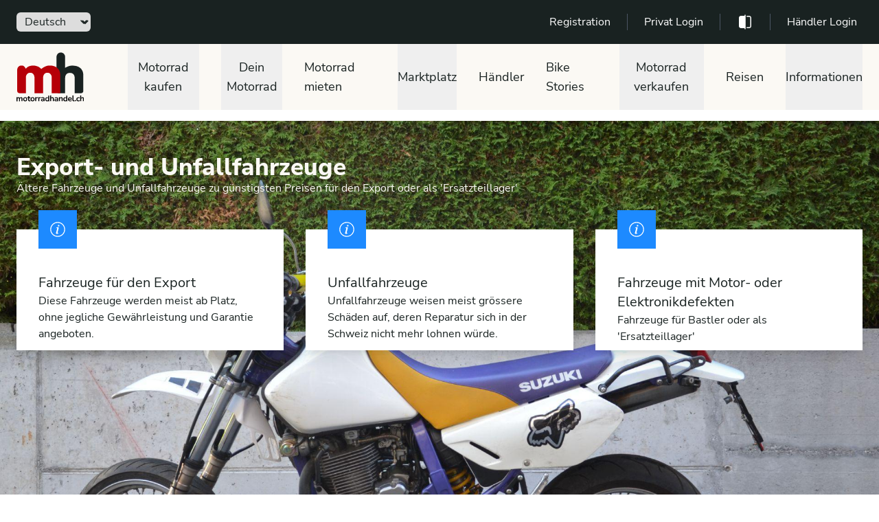

--- FILE ---
content_type: text/html; charset=UTF-8
request_url: https://www.motorradhandel.ch/en/find-export-motorcycles
body_size: 71878
content:
<!doctype html>
<html>

<head>
  <meta charset="UTF-8" />
<meta name="viewport" content="width=device-width, initial-scale=1.0" />
<meta name="google-adsense-account" content="ca-pub-8103975185866656">
<link href="/front/v30/css/app.css" rel="stylesheet">

    <title>Finde Export Motorräder und Roller auf motorradhandel.ch</title>
  <meta name="description" content="Entdecke günstige Motorräder für den Export, Bastler, Recycling und Motorradverwerter auf motorradhandel.ch. Finde Dein nächstes Projekt und gebe einem gebrauchten Motorrad ein neues Leben.">
  <meta property="og:type" content="article" />
  <meta property="og:title" content="Finde Export Motorräder und Roller auf motorradhandel.ch" />
  <meta property="og:description" content="Entdecke günstige Motorräder für den Export, Bastler, Recycling und Motorradverwerter auf motorradhandel.ch. Finde Dein nächstes Projekt und gebe einem gebrauchten Motorrad ein neues Leben." />
    <meta property="og:image" content="http://www.motorradhandel.ch/front/cms/pages/17/_188546-SUZUKI-DR-650-SE.jpg" />
    <meta property="og:url" content="http://www.motorradhandel.ch/en/find-export-motorcycles" />
  <meta property="og:site_name" content="Finde Export Motorräder und Roller auf motorradhandel.ch" />
  <meta name="twitter:title" content="Finde Export Motorräder und Roller auf motorradhandel.ch">
  <meta name="twitter:description" content="Entdecke günstige Motorräder für den Export, Bastler, Recycling und Motorradverwerter auf motorradhandel.ch. Finde Dein nächstes Projekt und gebe einem gebrauchten Motorrad ein neues Leben.">
  <meta name="twitter:image" content="http://www.motorradhandel.ch/front/cms/pages/17/_188546-SUZUKI-DR-650-SE.jpg">
  <meta name="twitter:site" content="@motorradhandel">
  <meta name="twitter:creator" content="@motorradhandel">
  <link rel="canonical" href="https://www.motorradhandel.ch/de/finde-export-motorraeder" />
  <link rel="alternate" hreflang="en" href="https://www.motorradhandel.ch/en/find-export-motorcycles" />
  <link rel="alternate" hreflang="fr" href="https://www.motorradhandel.ch/fr/trouver-exporter-motos" />
  <link rel="alternate" hreflang="de" href="https://www.motorradhandel.ch/de/finde-export-motorraeder" />
  <link rel="alternate" hreflang="it" href="https://www.motorradhandel.ch/it/trovare-esportare-moto" />
  <style>
	.map-responsive{
      overflow:hidden;
      padding-bottom:40%;
      position:relative;
      height:0;
    }

    .map-responsive iframe{
      left:0;
      top:0;
      height:100%;
      width:100%;
      position:absolute;
    }
    .autocomplete-input {
	 border: 0px solid #eee !important; 
    border-radius: 0px !important; 
    width: 100% !important; 
    padding: 6px 10px 10px 48px;
    box-sizing: border-box !important;
    position: relative !important;
    font-size: 16px !important;
    line-height: 1.5 !important;
    flex: 1;
    background-color: transparent !important;  
	}
	
	
	.gm-style-iw {
	  width: 450px !important;
	  top: 15px !important;
	  left: 0px !important;
	  background-color: rgba(251,246,243);
	  box-shadow: 0 1px 6px rgba(178, 178, 178, 0.6);
	  border: 1px solid rgba(25, 34, 33, 0.6);
	}

	#iw-container {
	  margin-bottom: 10px;
	}

	#iw-container .iw-title {
	  font-family: 'Open Sans Condensed', sans-serif;
	font-size: 22px;
	font-weight: 400;
	padding: 10px;
	  color: rgba(25,34,33,1.0);
	  margin: 0;
	}
	#iw-container .iw-content {
	  font-size: 13px;
	  line-height: 18px;
	  font-weight: 400;
	  margin-right: 1px;
	  padding: 5px 5px 20px 15px;
	  max-height: 140px;
	  overflow-y: auto;
	  overflow-x: hidden;
	}
	.iw-content img {
	  float: right;
	  margin: 0 5px 5px10px;
	}
	.iw-subTitle {
	  font-size: 16px;
	  font-weight: 700;
	  padding: 5px 0;
	}
#triangle-topleft {
  width: 0;
  height: 0;
  border-top: 64px solid #7d262e;
  border-right: 67px solid transparent;
  position: absolute;
}

#container {
  position: relative;
}

#container #triangle-topleft,
#overlay {
  position: absolute;
  color: white;
  left: 0;
  top: 0;
}
	
</style>
<link rel="stylesheet" href="/front/v30/css/vue-multiselect.css">
<link rel="stylesheet" href="/front/v30/css/vue-trevoreyre-autocomplete-style.css">
<link rel="stylesheet" href="/front/assets/js/dealersearch.css">
</head>

<body>
  <div class="bg-white">
    <!--
    Mobile menu

    Off-canvas menu for mobile, show/hide based on off-canvas menu state.
  -->
   <!-- <div class="fixed inset-0 flex z-40 lg:hidden" role="dialog" aria-modal="true">-->
      <!--
      Off-canvas menu overlay, show/hide based on off-canvas menu state.

      Entering: "transition-opacity ease-linear duration-300"
        From: "opacity-0"
        To: "opacity-100"
      Leaving: "transition-opacity ease-linear duration-300"
        From: "opacity-100"
        To: "opacity-0"
    -->
      <!--<div class="fixed inset-0 bg-black bg-opacity-25" aria-hidden="true"></div>-->

      <!--
      Off-canvas menu, show/hide based on off-canvas menu state.

      Entering: "transition ease-in-out duration-300 transform"
        From: "-translate-x-full"
        To: "translate-x-0"
      Leaving: "transition ease-in-out duration-300 transform"
        From: "translate-x-0"
        To: "-translate-x-full"
    -->
        
    
     
    <!--</div>-->

    <header class="relative z-10 print:hidden">
      <nav id="topNav" aria-label="Top">
        <div class="bg-mhprimary-black"><div class="max-w-screen-2xl mx-auto h-16 px-4 flex items-center justify-between px-8"><form method="POST" action="/changeLang" class="block flex-1"><div class="flex"><label for="language" class="sr-only">Sprache</label> <div class="-ml-2 group relative mhprimary-black border-transparent rounded-md focus-within:ring-2 focus-within:ring-white"><select id="language" name="language" class="bg-none border-transparent rounded-md py-0.5 pl-2 pr-5 flex items-center font-medium group-hover:focus:outline-none focus:ring-0 focus:border-transparent"><option value="de">Deutsch</option> <option value="fr">Français</option> <option value="it">Italiano</option> <option value="en">English</option></select> <div class="absolute right-0 inset-y-0 flex items-center pointer-events-none"><svg aria-hidden="true" xmlns="http://www.w3.org/2000/svg" fill="none" viewBox="0 0 20 20" class="w-5 h-5 text-mhprimary-orange"><path stroke="currentColor" stroke-linecap="round" stroke-linejoin="round" stroke-width="1.5" d="M6 8l4 4 4-4"></path></svg></div></div></div> <input type="hidden" name="_token"></form> <div class="max-w-lg w-full"><div <label for="search" class="sr-only">Free text search</label> <div class="relative"><div class="absolute inset-y-0 left-0 pl-3 flex items-center pointer-events-none"><svg xmlns="http://www.w3.org/2000/svg" viewBox="0 0 20 20" fill="currentColor" aria-hidden="true" class="h-5 w-5 text-mhsecondary-orange"><path fill-rule="evenodd" d="M8 4a4 4 0 100 8 4 4 0 000-8zM2 8a6 6 0 1110.89 3.476l4.817 4.817a1 1 0 01-1.414 1.414l-4.816-4.816A6 6 0 012 8z" clip-rule="evenodd"></path></svg></div> <div class="z-20 border border-gray-300 rounded-md leading-5 bg-white placeholder-gray-500 focus:outline-none focus:placeholder-gray-400 focus:ring-1 focus:ring-indigo-500 focus:border-indigo-500 sm:text-sm"><div data-position="below" class="autocompleteTop" style="position: relative;"><input role="combobox" autocomplete="off" autocapitalize="none" autocorrect="off" spellcheck="false" aria-autocomplete="list" aria-haspopup="listbox" aria-owns="autocompleteTop-result-list-1" aria-expanded="false" aria-activedescendant="" placeholder="Free text search" aria-label="" class="autocompleteTop-input"> <ul id="autocompleteTop-result-list-1" role="listbox" class="autocompleteTop-result-list" style="position: absolute; z-index: 1; width: 100%; visibility: hidden; pointer-events: none; top: 100%;"></ul></div></div></div></div></div> <div class="flex flex-1 items-center justify-end lg:space-x-6"><!----> <a href="/en/private-ads" class="font-medium text-white hover:text-mhprimary-sand">My mh account</a> <span aria-hidden="true" class="h-6 w-px bg-gray-600"></span> <a href="/en/vehicle-comparison" class="font-medium text-white hover:text-mhprimary-sand"><svg version="1.1" viewBox="0 0 1200 1200" xmlns="http://www.w3.org/2000/svg" class="h-6 fill-current text-mhprimary-red"><path d="m900 150h-187.5v75h187.5c41.25 0 75 33.75 75 75v600c0 41.25-33.75 75-75 75h-187.5v75h187.5c82.5 0 150-67.5 150-150v-600c0-82.5-67.5-150-150-150z"></path> <path d="m562.5 150h-262.5c-82.5 0-150 67.5-150 150v600c0 82.5 67.5 150 150 150h262.5v75h75v-1050h-75z"></path></svg></a> <span aria-hidden="true" class="h-6 w-px bg-gray-600"></span>111
          <a href="/admin" target="_blank" class="font-medium text-white hover:text-mhprimary-sand">Dealer login</a></div></div></div>

      </nav>
      <nav aria-label="Top">
        <!-- Secondary navigation -->
<div class="bg-white">
  <div class="bg-mhprimary-sand">
    <div class="max-w-screen-2xl mx-auto px-4 sm:px-6">

      <div class="h-16 sm:h-24 flex items-center justify-between">
        <!-- Logo (lg+) -->
        <div class="hidden lg:flex lg:items-center">
          <a href="/">
            <span class="sr-only">motorradhandel.ch</span>
            <img class="h-20 w-auto"
                 src="/front/v30/images/motorradhandel_logo_de.svg"
                 alt="">
          </a>
        </div>

        <div class="hidden h-full lg:flex">
          <!-- Mega menus -->
          <div class="ml-8">
            <div class="h-full flex justify-center">
                                          <div class="flex group/mouter pl-8 mainmenu">
                <!-- Item active: "border-indigo-600 text-indigo-600", Item inactive: "border-transparent text-gray-700 hover:text-mhprimary-red" -->
                <button data-dropdown-button
                        id="menu_3"
                        type="button"
                        class="border-transparent relative z-10 flex items-center text-lg font-medium mhprimary-black mhprimary-red"
                        aria-expanded="false">
                  Motorrad kaufen
                </button>
                                <div data-dropdown-menu
                     class="absolute top-full inset-x-8  hidden group-hover/mouter:block1 submenu"
                     id="menu_3_nav">
                  <div class="absolute inset-0 top-1/2 bg-white shadow"
                       aria-hidden="true"></div>
                  <div class="absolute inset-0 bg-mhsecondary-orange transform -skew-y-1 -skew-x-2"></div>
                  <div class="relative bg-mhprimary-sand">
                    <div class="max-w-screen-2xl mx-auto px-8">
                      <div class="grid grid-cols-4 gap-y-10 gap-x-8 pt-10 pb-12">
                                                                        <div class="border-r-2 border-mhprimary-red">
                          <div class="flex">
                            <div class="mr-1.5">
                                                            <svg class="h-5" fill="#b91c1c" xmlns="http://www.w3.org/2000/svg" xmlns:xlink="http://www.w3.org/1999/xlink" xml:space="preserve" version="1.1" style="shape-rendering:geometricPrecision;text-rendering:geometricPrecision;image-rendering:optimizeQuality;" viewBox="0 0 846.66 846.66" x="0px" y="0px" fill-rule="evenodd" clip-rule="evenodd"><defs><style type="text/css">                                           .fil0 {fill:#b91c1c;fill-rule:nonzero}                                         </style></defs><g><path class="fil0" d="M475.54 43.68c132.3,0 239.55,107.26 239.55,239.56 0,132.29 -107.25,239.55 -239.55,239.55 -12.72,0 -25.22,-1 -37.4,-2.91l-30.91 85.03 -84.45 146.35c-69.62,120.6 -244.26,6.89 -175.46,-102.98l87.06 -149.87 54.95 -64.47c-33.36,-41.16 -53.34,-93.6 -53.34,-150.7 0,-132.3 107.25,-239.56 239.55,-239.56zm-116.25 239.56c0,26.9 -40.88,26.9 -40.88,0 0,-86.78 70.35,-157.13 157.13,-157.13 26.91,0 26.91,40.87 0,40.87 -64.2,0 -116.25,52.05 -116.25,116.26zm-57 259.29c13.45,-23.22 48.74,-2.81 35.29,20.44l-85.23 147.63c-13.43,23.21 -48.74,2.82 -35.29,-20.44l85.23 -147.63zm96.03 -32.47c-29.97,-10.2 -57.28,-26.17 -80.58,-46.6l-51.5 60.41 -84.33 146.06c-40.49,70.13 65.93,129.58 105.59,60.89l84.17 -145.71 26.65 -75.05zm77.22 -425.5c-109.73,0 -198.68,88.95 -198.68,198.68 0,109.72 88.95,198.67 198.68,198.67 109.73,0 198.68,-88.95 198.68,-198.67 0,-109.73 -88.95,-198.68 -198.68,-198.68z"></path></g></svg>
                                                          </div>
                            <p id="desktop-featu-heading-1"
                               class="w-4/5 font-bold mhprimary-black">
                              Motorrad suchen
                            </p>
                          </div>
                          <ul role="list"
                              aria-labelledby="desktop-featured-heading-1"
                              class="mt-6 ml-7 space-y-4 sm:mt-4 sm:space-y-2">
                                                        <li class="flex">
                              <a href="/de/alle-motorraeder-und-roller-suchen-schweiz"
                                 class="hover:text-mhprimary-red">
                                Alle Motorräder
                              </a>
                            </li>
                                                        <li class="flex">
                              <a href="/de/neuzugaenge-motorrad-roller"
                                 class="hover:text-mhprimary-red">
                                Neuzugänge
                              </a>
                            </li>
                                                        <li class="flex">
                              <a href="/de/motorraeder-und-roller-fachhandel"
                                 class="hover:text-mhprimary-red">
                                Motorräder vom Fachhändler
                              </a>
                            </li>
                                                      </ul>
                        </div>
                                                                                                <div class="border-r-2 border-mhprimary-red">
                          <div class="flex">
                            <div class="mr-1.5">
                                                            <svg class="h-5"  fill="#b91c1c" xmlns="http://www.w3.org/2000/svg" data-name="Layer 1" viewBox="0 0 100 100" x="0px" y="0px"><title>98all</title><path d="M91.75,45.74l-4.19-5.47a1,1,0,0,1-.2-.74l.92-6.64a7,7,0,0,0-4.33-7.46l-6.3-2.52a1,1,0,0,1-.56-.56l-2.52-6.3a7,7,0,0,0-7.46-4.34l-6.63.92a1,1,0,0,1-.75-.2L54.26,8.25a7,7,0,0,0-8.51,0l-5.47,4.19a1,1,0,0,1-.75.2l-6.64-.92a7,7,0,0,0-7.46,4.33l-2.52,6.3a1,1,0,0,1-.56.56l-6.3,2.52a7,7,0,0,0-4.33,7.46l.92,6.64a1,1,0,0,1-.2.74L8.25,45.74a7,7,0,0,0,0,8.51l4.19,5.47a1,1,0,0,1,.2.74l-.92,6.64a7,7,0,0,0,4.33,7.46l6.3,2.52a1,1,0,0,1,.56.56l2.52,6.3a7,7,0,0,0,7.46,4.33l6.63-.92a1,1,0,0,1,.75.2l5.47,4.19a7,7,0,0,0,8.51,0l5.47-4.19a1,1,0,0,1,.75-.2l6.64.92a7,7,0,0,0,7.46-4.33l2.52-6.3a1,1,0,0,1,.56-.56l6.3-2.52a7,7,0,0,0,4.33-7.46l-.92-6.64a1,1,0,0,1,.2-.74l4.19-5.47A7,7,0,0,0,91.75,45.74ZM87,50.61,82.8,56.08a7,7,0,0,0-1.38,5.21l.92,6.63A1,1,0,0,1,81.72,69l-6.3,2.52a7,7,0,0,0-3.9,3.9L69,81.72a1,1,0,0,1-1.06.62l-6.64-.92a7,7,0,0,0-5.21,1.38L50.61,87a1,1,0,0,1-1.22,0L43.92,82.8a7.06,7.06,0,0,0-4.27-1.44,6.91,6.91,0,0,0-.94.06l-6.64.92A1,1,0,0,1,31,81.72l-2.52-6.3a7,7,0,0,0-3.9-3.9L18.28,69a1,1,0,0,1-.62-1.07l.92-6.63a7,7,0,0,0-1.38-5.21L13,50.61a1,1,0,0,1,0-1.22l4.19-5.47a7,7,0,0,0,1.38-5.21l-.92-6.63A1,1,0,0,1,18.28,31l6.3-2.52a7,7,0,0,0,3.9-3.9L31,18.28a1,1,0,0,1,1.07-.62l6.64.92a7,7,0,0,0,5.21-1.38L49.39,13a1,1,0,0,1,1.21,0l5.47,4.19a7.07,7.07,0,0,0,5.21,1.38l6.64-.92a1,1,0,0,1,1.06.62l2.52,6.3a7,7,0,0,0,3.9,3.9L81.72,31a1,1,0,0,1,.62,1.07l-.92,6.63a7,7,0,0,0,1.38,5.21L87,49.39A1,1,0,0,1,87,50.61Z"></path><path d="M62.57,37.23,45.78,56.72,37,49.57a3,3,0,0,0-3.8,4.64l11,9a3,3,0,0,0,4.17-.36l18.7-21.7a3,3,0,0,0-4.54-3.92Z"></path></svg>
                                                          </div>
                            <p id="desktop-featu-heading-1"
                               class="w-4/5 font-bold mhprimary-black">
                              Zertifizierte Angebote
                            </p>
                          </div>
                          <ul role="list"
                              aria-labelledby="desktop-featured-heading-1"
                              class="mt-6 ml-7 space-y-4 sm:mt-4 sm:space-y-2">
                                                        <li class="flex">
                              <a href="/de/motorrad-zertifiziert-bmw-premium-selection"
                                 class="hover:text-mhprimary-red">
                                BMW Premium Selection
                              </a>
                            </li>
                                                        <li class="flex">
                              <a href="/de/motorrad-zertifiziert-h-d-originals"
                                 class="hover:text-mhprimary-red">
                                Harley-Davidson Originals
                              </a>
                            </li>
                                                        <li class="flex">
                              <a href="/de/motorrad-zertifiziert-mh-zertifiziert"
                                 class="hover:text-mhprimary-red">
                                motorradhandel.ch Zertifikat
                              </a>
                            </li>
                                                      </ul>
                        </div>
                                                                      </div>
                    </div>
                  </div>
                </div>
                              </div>
                                                        <div class="flex group/mouter pl-8 mainmenu">
                <!-- Item active: "border-indigo-600 text-indigo-600", Item inactive: "border-transparent text-gray-700 hover:text-mhprimary-red" -->
                <button data-dropdown-button
                        id="menu_45"
                        type="button"
                        class="border-transparent relative z-10 flex items-center text-lg font-medium mhprimary-black mhprimary-red"
                        aria-expanded="false">
                  Dein Motorrad
                </button>
                                <div data-dropdown-menu
                     class="absolute top-full inset-x-8 hidden group-hover/mouter:block1 submenu"
                     id="menu_45_nav">
                  <div class="absolute inset-0 top-1/2 bg-white shadow"
                       aria-hidden="true"></div>
                  <div class="absolute inset-0 bg-mhsecondary-orange transform -skew-y-1 -skew-x-2"></div>
                  <div class="relative bg-mhprimary-sand">
                    <div class="max-w-screen-2xl mx-auto px-8">
                      <div class="grid grid-cols-1 items-start gap-y-10 gap-x-8 pt-10 pb-12">
                        <div class="grid grid-cols-4 gap-y-10 gap-x-8">
                                                    <div>
                            <ul role="list"
                                aria-labelledby="desktop-collection-heading"
                                class="mt-6 space-y-6 sm:mt-4 sm:space-y-4 group/minner">
                              <li class="relative group-hover/minner:mhprimary-black hover:bg-mhsecondary-orange hover:shadow-2xl active:shadow-xl transform hover:-translate-y-1 active:translate-y-0 transition duration-50 bg-white shadow-md">
                                <a href="/de/finde-motorraeder-und-roller-neulenker">
                                  <div id="desktop-categories-heading"
                                       class="absolute top-1 left-1/2 transform -translate-x-1/2 text-mhprimary text-5xl font-extrabold tracking-tight text-center w-full group-hover/minner:text-mhprimary-sand">Erstlenker</div>
                                  <img src="/front/cms/menu/mh_fuer_dich_Erstlenker.png" />
                                </a>
                              </li>
                            </ul>
                          </div>
                                                    <div>
                            <ul role="list"
                                aria-labelledby="desktop-collection-heading"
                                class="mt-6 space-y-6 sm:mt-4 sm:space-y-4 group/minner">
                              <li class="relative group-hover/minner:mhprimary-black hover:bg-mhsecondary-orange hover:shadow-2xl active:shadow-xl transform hover:-translate-y-1 active:translate-y-0 transition duration-50 bg-white shadow-md">
                                <a href="/de/finde-dein-35kw-motorrad">
                                  <div id="desktop-categories-heading"
                                       class="absolute top-1 left-1/2 transform -translate-x-1/2 text-mhprimary text-5xl font-extrabold tracking-tight text-center w-full group-hover/minner:text-mhprimary-sand">35kW</div>
                                  <img src="/front/cms/menu/mh_fuer_dich_35kw.png" />
                                </a>
                              </li>
                            </ul>
                          </div>
                                                    <div>
                            <ul role="list"
                                aria-labelledby="desktop-collection-heading"
                                class="mt-6 space-y-6 sm:mt-4 sm:space-y-4 group/minner">
                              <li class="relative group-hover/minner:mhprimary-black hover:bg-mhsecondary-orange hover:shadow-2xl active:shadow-xl transform hover:-translate-y-1 active:translate-y-0 transition duration-50 bg-white shadow-md">
                                <a href="/de/finde-dein-classic-motorrad">
                                  <div id="desktop-categories-heading"
                                       class="absolute top-1 left-1/2 transform -translate-x-1/2 text-mhprimary text-5xl font-extrabold tracking-tight text-center w-full group-hover/minner:text-mhprimary-sand">Classics</div>
                                  <img src="/front/cms/menu/mh_fuer_dich_Classics.png" />
                                </a>
                              </li>
                            </ul>
                          </div>
                                                    <div>
                            <ul role="list"
                                aria-labelledby="desktop-collection-heading"
                                class="mt-6 space-y-6 sm:mt-4 sm:space-y-4 group/minner">
                              <li class="relative group-hover/minner:mhprimary-black hover:bg-mhsecondary-orange hover:shadow-2xl active:shadow-xl transform hover:-translate-y-1 active:translate-y-0 transition duration-50 bg-white shadow-md">
                                <a href="/de/finde-dein-racing-motorrad">
                                  <div id="desktop-categories-heading"
                                       class="absolute top-1 left-1/2 transform -translate-x-1/2 text-mhprimary text-5xl font-extrabold tracking-tight text-center w-full group-hover/minner:text-mhprimary-sand">Racing</div>
                                  <img src="/front/cms/menu/mh_fuer_dich_Racing.png" />
                                </a>
                              </li>
                            </ul>
                          </div>
                                                    <div>
                            <ul role="list"
                                aria-labelledby="desktop-collection-heading"
                                class="mt-6 space-y-6 sm:mt-4 sm:space-y-4 group/minner">
                              <li class="relative group-hover/minner:mhprimary-black hover:bg-mhsecondary-orange hover:shadow-2xl active:shadow-xl transform hover:-translate-y-1 active:translate-y-0 transition duration-50 bg-white shadow-md">
                                <a href="/de/finde-export-motorraeder">
                                  <div id="desktop-categories-heading"
                                       class="absolute top-1 left-1/2 transform -translate-x-1/2 text-mhprimary text-5xl font-extrabold tracking-tight text-center w-full group-hover/minner:text-mhprimary-sand">Export / Unfall</div>
                                  <img src="/front/cms/menu/mh_fuer_dich_Export.png" />
                                </a>
                              </li>
                            </ul>
                          </div>
                                                    <div>
                            <ul role="list"
                                aria-labelledby="desktop-collection-heading"
                                class="mt-6 space-y-6 sm:mt-4 sm:space-y-4 group/minner">
                              <li class="relative group-hover/minner:mhprimary-black hover:bg-mhsecondary-orange hover:shadow-2xl active:shadow-xl transform hover:-translate-y-1 active:translate-y-0 transition duration-50 bg-white shadow-md">
                                <a href="/de/finde-deinen-roller">
                                  <div id="desktop-categories-heading"
                                       class="absolute top-1 left-1/2 transform -translate-x-1/2 text-mhprimary text-5xl font-extrabold tracking-tight text-center w-full group-hover/minner:text-mhprimary-sand">Roller</div>
                                  <img src="/front/cms/menu/mh_fuer_dich_Roller.png" />
                                </a>
                              </li>
                            </ul>
                          </div>
                                                    <div>
                            <ul role="list"
                                aria-labelledby="desktop-collection-heading"
                                class="mt-6 space-y-6 sm:mt-4 sm:space-y-4 group/minner">
                              <li class="relative group-hover/minner:mhprimary-black hover:bg-mhsecondary-orange hover:shadow-2xl active:shadow-xl transform hover:-translate-y-1 active:translate-y-0 transition duration-50 bg-white shadow-md">
                                <a href="/de/finde-elektrische-motorraeder-und-roller">
                                  <div id="desktop-categories-heading"
                                       class="absolute top-1 left-1/2 transform -translate-x-1/2 text-mhprimary text-5xl font-extrabold tracking-tight text-center w-full group-hover/minner:text-mhprimary-sand">Elektro</div>
                                  <img src="/front/cms/menu/mh_fuer_dich_Elektro.png" />
                                </a>
                              </li>
                            </ul>
                          </div>
                                                    <div>
                            <ul role="list"
                                aria-labelledby="desktop-collection-heading"
                                class="mt-6 space-y-6 sm:mt-4 sm:space-y-4 group/minner">
                              <li class="relative group-hover/minner:mhprimary-black hover:bg-mhsecondary-orange hover:shadow-2xl active:shadow-xl transform hover:-translate-y-1 active:translate-y-0 transition duration-50 bg-white shadow-md">
                                <a href="/de/finde-motorrad-angebote-und-aktionen">
                                  <div id="desktop-categories-heading"
                                       class="absolute top-1 left-1/2 transform -translate-x-1/2 text-mhprimary text-5xl font-extrabold tracking-tight text-center w-full group-hover/minner:text-mhprimary-sand">Aktionen</div>
                                  <img src="/front/cms/menu/Aktionen_adj 170522_xparent_bkg.png" />
                                </a>
                              </li>
                            </ul>
                          </div>
                                                    <div>
                            <ul role="list"
                                aria-labelledby="desktop-collection-heading"
                                class="mt-6 space-y-6 sm:mt-4 sm:space-y-4 group/minner">
                              <li class="relative group-hover/minner:mhprimary-black hover:bg-mhsecondary-orange hover:shadow-2xl active:shadow-xl transform hover:-translate-y-1 active:translate-y-0 transition duration-50 bg-white shadow-md">
                                <a href="/de/guenstige-motorraeder-und-roller">
                                  <div id="desktop-categories-heading"
                                       class="absolute top-1 left-1/2 transform -translate-x-1/2 text-mhprimary text-5xl font-extrabold tracking-tight text-center w-full group-hover/minner:text-mhprimary-sand">Erschwinglich</div>
                                  <img src="/front/cms/menu/mh_fuer_dich_Erschwinglich.png" />
                                </a>
                              </li>
                            </ul>
                          </div>
                                                    <div>
                            <ul role="list"
                                aria-labelledby="desktop-collection-heading"
                                class="mt-6 space-y-6 sm:mt-4 sm:space-y-4 group/minner">
                              <li class="relative group-hover/minner:mhprimary-black hover:bg-mhsecondary-orange hover:shadow-2xl active:shadow-xl transform hover:-translate-y-1 active:translate-y-0 transition duration-50 bg-white shadow-md">
                                <a href="/de/finde-motorrader-mit-tiefen-sitzhoehen">
                                  <div id="desktop-categories-heading"
                                       class="absolute top-1 left-1/2 transform -translate-x-1/2 text-mhprimary text-5xl font-extrabold tracking-tight text-center w-full group-hover/minner:text-mhprimary-sand">Tiefer Sitzbank</div>
                                  <img src="/front/cms/menu/mh_fuer_dich_Kleine_Fahrer.png" />
                                </a>
                              </li>
                            </ul>
                          </div>
                                                    <div>
                            <ul role="list"
                                aria-labelledby="desktop-collection-heading"
                                class="mt-6 space-y-6 sm:mt-4 sm:space-y-4 group/minner">
                              <li class="relative group-hover/minner:mhprimary-black hover:bg-mhsecondary-orange hover:shadow-2xl active:shadow-xl transform hover:-translate-y-1 active:translate-y-0 transition duration-50 bg-white shadow-md">
                                <a href="/de/finde-dein-custom-bike">
                                  <div id="desktop-categories-heading"
                                       class="absolute top-1 left-1/2 transform -translate-x-1/2 text-mhprimary text-5xl font-extrabold tracking-tight text-center w-full group-hover/minner:text-mhprimary-sand">Custom Bikes</div>
                                  <img src="/front/cms/menu/mh_fuer_dich_Custom.png" />
                                </a>
                              </li>
                            </ul>
                          </div>
                                                  </div>
                      </div>
                    </div>
                  </div>
                </div>
                              </div>
                                                        <a href="/de/motorrad-und-roller-mieten-schweiz"
                 class="flex items-center text-lg font-medium mhprimary-black hover:text-mhprimary-red pl-8">Motorrad mieten</a>
                                                        <div class="flex group/mouter pl-8 mainmenu">
                <!-- Item active: "border-indigo-600 text-indigo-600", Item inactive: "border-transparent text-gray-700 hover:text-mhprimary-red" -->
                <button data-dropdown-button
                        id="menu_17"
                        type="button"
                        class="border-transparent relative z-10 flex items-center text-lg font-medium mhprimary-black mhprimary-red"
                        aria-expanded="false">
                  Marktplatz
                </button>
                                <div data-dropdown-menu
                     class="absolute top-full inset-x-8 hidden group-hover/mouter:block1 submenu"
                     id="menu_17_nav">
                  <div class="absolute inset-0 top-1/2 bg-white shadow"
                       aria-hidden="true"></div>
                  <div class="absolute inset-0 bg-mhsecondary-orange transform -skew-y-1 -skew-x-2"></div>
                  <div class="relative bg-mhprimary-sand">
                    <div class="max-w-screen-2xl mx-auto px-8">
                      <div class="grid grid-cols-1 items-start gap-y-10 gap-x-8 pt-10 pb-12">
                        <div class="grid grid-cols-4 gap-y-10 gap-x-8">
                                                    <div>
                            <ul role="list"
                                aria-labelledby="desktop-collection-heading"
                                class="mt-6 space-y-6 sm:mt-4 sm:space-y-4 group/minner">
                              <li class="relative group-hover/minner:mhprimary-black hover:bg-mhsecondary-orange hover:shadow-2xl active:shadow-xl transform hover:-translate-y-1 active:translate-y-0 transition duration-50 bg-white shadow-md">
                                <a href="/de/marktplatz/motorrad-ersatzteile">
                                  <div id="desktop-categories-heading"
                                       class="absolute top-1 left-1/2 transform -translate-x-1/2 text-mhprimary text-5xl font-extrabold tracking-tight text-center w-full group-hover/minner:text-mhprimary-sand">Ersatzteile</div>
                                  <img src="/front/cms/menu/motorradhandel-nav-ersatzteile.png" />
                                </a>
                              </li>
                            </ul>
                          </div>
                                                    <div>
                            <ul role="list"
                                aria-labelledby="desktop-collection-heading"
                                class="mt-6 space-y-6 sm:mt-4 sm:space-y-4 group/minner">
                              <li class="relative group-hover/minner:mhprimary-black hover:bg-mhsecondary-orange hover:shadow-2xl active:shadow-xl transform hover:-translate-y-1 active:translate-y-0 transition duration-50 bg-white shadow-md">
                                <a href="/de/marktplatz/motorrad-zubehoer">
                                  <div id="desktop-categories-heading"
                                       class="absolute top-1 left-1/2 transform -translate-x-1/2 text-mhprimary text-5xl font-extrabold tracking-tight text-center w-full group-hover/minner:text-mhprimary-sand">Zubehör</div>
                                  <img src="/front/cms/menu/motorradhandel-nav-zubehoer.png" />
                                </a>
                              </li>
                            </ul>
                          </div>
                                                    <div>
                            <ul role="list"
                                aria-labelledby="desktop-collection-heading"
                                class="mt-6 space-y-6 sm:mt-4 sm:space-y-4 group/minner">
                              <li class="relative group-hover/minner:mhprimary-black hover:bg-mhsecondary-orange hover:shadow-2xl active:shadow-xl transform hover:-translate-y-1 active:translate-y-0 transition duration-50 bg-white shadow-md">
                                <a href="/de/marktplatz/motorradbekleidung">
                                  <div id="desktop-categories-heading"
                                       class="absolute top-1 left-1/2 transform -translate-x-1/2 text-mhprimary text-5xl font-extrabold tracking-tight text-center w-full group-hover/minner:text-mhprimary-sand">Bekleidung</div>
                                  <img src="/front/cms/menu/motorradhandel-nav-bekleidung.png" />
                                </a>
                              </li>
                            </ul>
                          </div>
                                                  </div>
                      </div>
                    </div>
                  </div>
                </div>
                              </div>
                                                        <a href="/de/motorrad-haendler-suche"
                 class="flex items-center text-lg font-medium mhprimary-black hover:text-mhprimary-red pl-8">Händler</a>
                                                        <a href="/de/bike-stories-interessante-occasionen"
                 class="flex items-center text-lg font-medium mhprimary-black hover:text-mhprimary-red pl-8">Bike Stories</a>
                                                        <div class="flex group/mouter pl-8 mainmenu">
                <!-- Item active: "border-indigo-600 text-indigo-600", Item inactive: "border-transparent text-gray-700 hover:text-mhprimary-red" -->
                <button data-dropdown-button
                        id="menu_2"
                        type="button"
                        class="border-transparent relative z-10 flex items-center text-lg font-medium mhprimary-black mhprimary-red"
                        aria-expanded="false">
                  Motorrad verkaufen
                </button>
                                <div data-dropdown-menu
                     class="absolute top-full inset-x-8  hidden group-hover/mouter:block1 submenu"
                     id="menu_2_nav">
                  <div class="absolute inset-0 top-1/2 bg-white shadow"
                       aria-hidden="true"></div>
                  <div class="absolute inset-0 bg-mhsecondary-orange transform -skew-y-1 -skew-x-2"></div>
                  <div class="relative bg-mhprimary-sand">
                    <div class="max-w-screen-2xl mx-auto px-8">
                      <div class="grid grid-cols-4 gap-y-10 gap-x-8 pt-10 pb-12">
                                                                        <div class="border-r-2 border-mhprimary-red">
                          <div class="flex">
                            <div class="mr-1.5">
                                                            <svg class="h-5" fill="#b91c1c" version="1.1" viewBox="0 0 1200 1200" xmlns="http://www.w3.org/2000/svg">  <path d="m0.89062 553.45c-4.5 22.031 8.1562 47.062 29.812 58.781 7.125 3.8438 14.344 7.5938 21.562 11.344 17.344 8.9531 36.938 1.8281 42.891-15.281 26.906-78.375 83.906-229.69 114.38-306.66 6.6562-16.875-3.8438-36-23.062-41.766-7.9688-2.3906-15.938-4.7344-24-7.0312-24.281-7.0312-49.875 2.4844-60.234 22.125-34.125 64.5-86.484 206.06-101.34 278.48z"/>  <path d="m1199.1 553.45c4.5 22.031-8.1562 47.062-29.812 58.781-7.125 3.8438-14.344 7.5938-21.562 11.344-17.344 8.9531-36.938 1.8281-42.891-15.281-26.906-78.375-83.906-229.69-114.38-306.66-6.6562-16.875 3.8438-36 23.062-41.766 7.9688-2.3906 15.938-4.7344 24-7.0312 24.281-7.0312 49.875 2.4844 60.234 22.125 34.125 64.5 86.484 206.06 101.34 278.48z"/>  <path d="m951.28 317.06c-1.2188-3.0469-2.25-6.1875-3-9.375l-144.66-60.75c-38.203-16.078-81.422-15.328-119.06 2.0156l-166.6 76.828c-13.547 6.2344-24.891 16.359-32.625 29.109l-49.875 81.797c-9 14.766-10.969 32.766-5.3906 49.125s18.094 29.391 34.172 35.625c22.5 8.7188 48.047 2.6719 64.266-15.188l33.281-36.656c13.172-14.578 29.109-26.391 46.875-34.781l36.141-17.016c19.875-9.3281 43.453-5.1562 58.875 10.453l208.74 228.42c48.281-6.4688 102.47-28.781 146.16-52.781-27.562-78.891-78.141-213.1-107.3-286.82z"/>  <path d="m902.02 686.86c-0.28125-0.28125-0.51562-0.5625-0.75-0.89062l-9.375-10.359-174.89-191.34c-13.453-13.875-26.859-27.609-40.312-41.25v0.046875c-6.2812-2.8594-13.5-2.7656-19.688 0.1875l-36.141 17.016-0.046875-0.046875c-14.438 6.7969-27.375 16.359-38.109 28.125l-33.281 36.656v0.046875c-29.906 33.188-80.203 38.109-115.97 11.344-35.812-26.766-45.281-76.359-21.938-114.47l49.781-81.844 0.046875-0.046875c7.0312-11.484 16.219-21.516 27.094-29.438-83.156-7.2188-176.06-3-239.44 5.9062l-0.14062 0.42188c-31.266 78.703-86.578 225.98-112.73 301.82 44.625 50.812 90.516 100.45 137.68 148.97 61.734 63.516 125.53 124.97 191.39 184.31 16.078 14.484 40.781 16.828 60.844 6.0938l0.65625-0.32813c31.172-16.688 37.5-56.906 13.125-80.062-42.656-40.172-84.844-80.906-126.56-122.16v-0.046875c-5.25-5.625-4.9688-14.438 0.65625-19.734 5.25-5.6719 14.156-6 19.828-0.70312 51.188 50.812 102.98 100.92 155.44 150.37h-0.046875c16.359 14.812 40.266 17.719 59.719 7.2188 30.656-16.172 37.5-56.719 13.594-80.531-45.656-45.328-91.266-90.75-136.87-136.31v0.046875c-4.9219-5.7656-4.5469-14.344 0.79688-19.688s13.922-5.7188 19.688-0.79688c55.031 55.125 109.97 110.3 164.76 165.56 15.375 15.281 38.859 18.844 58.078 8.7188 30-15.562 37.219-56.531 14.344-81.234-46.547-49.828-93.703-99.141-141.56-147.89h0.046875c-2.5312-2.7188-3.8906-6.3281-3.75-10.078 0.1875-3.7031 1.7812-7.2188 4.5-9.7969 2.5312-2.6719 6.0469-4.2656 9.75-4.4062 3.7031-0.09375 7.2656 1.3125 9.9375 3.8438 57.094 58.547 113.11 118.03 168.05 178.5 14.156 15.938 37.266 20.344 56.25 10.688 29.391-15 37.266-56.578 15.562-82.453z"/> </svg>
                                                          </div>
                            <p id="desktop-featu-heading-1"
                               class="w-4/5 font-bold mhprimary-black">
                              Ich möchte mein Fahrzeug...
                            </p>
                          </div>
                          <ul role="list"
                              aria-labelledby="desktop-featured-heading-1"
                              class="mt-6 ml-7 space-y-4 sm:mt-4 sm:space-y-2">
                                                        <li class="flex">
                              <a href="/de/privatmarkt"
                                 class="hover:text-mhprimary-red">
                                ...online inserieren
                              </a>
                            </li>
                                                        <li class="flex">
                              <a href="/de/motorrad-direkt-verkaufen"
                                 class="hover:text-mhprimary-red">
                                ...einem Händler anbieten
                              </a>
                            </li>
                                                      </ul>
                        </div>
                                                                      </div>
                    </div>
                  </div>
                </div>
                              </div>
                                                        <a href="/de/motorradtouren-in-sardinien"
                 class="flex items-center text-lg font-medium mhprimary-black hover:text-mhprimary-red pl-8">Reisen</a>
                                                        <div class="flex group/mouter pl-8 mainmenu">
                <!-- Item active: "border-indigo-600 text-indigo-600", Item inactive: "border-transparent text-gray-700 hover:text-mhprimary-red" -->
                <button data-dropdown-button
                        id="menu_16"
                        type="button"
                        class="border-transparent relative z-10 flex items-center text-lg font-medium mhprimary-black mhprimary-red"
                        aria-expanded="false">
                  Informationen
                </button>
                                <div data-dropdown-menu
                     class="absolute top-full inset-x-8  hidden group-hover/mouter:block1 submenu"
                     id="menu_16_nav">
                  <div class="absolute inset-0 top-1/2 bg-white shadow"
                       aria-hidden="true"></div>
                  <div class="absolute inset-0 bg-mhsecondary-orange transform -skew-y-1 -skew-x-2"></div>
                  <div class="relative bg-mhprimary-sand">
                    <div class="max-w-screen-2xl mx-auto px-8">
                      <div class="grid grid-cols-4 gap-y-10 gap-x-8 pt-10 pb-12">
                                                                        <div class="border-r-2 border-mhprimary-red">
                          <div class="flex">
                            <div class="mr-1.5">
                                                            <svg class="h-5" fill="#b91c1c" xmlns="http://www.w3.org/2000/svg" xmlns:xlink="http://www.w3.org/1999/xlink" version="1.1" x="0px" y="0px" viewBox="0 0 137.75 137.584" enable-background="new 0 0 137.75 137.584" xml:space="preserve"><g><path d="M105.963,67.392c-6.051-15.338-20.607-25.249-37.088-25.249c-16.478,0-31.037,9.909-37.087,25.247l-0.553,1.399   l0.553,1.401c6.05,15.338,20.607,25.248,37.087,25.248c16.479,0,31.037-9.909,37.088-25.247l0.552-1.4L105.963,67.392z    M68.875,87.808c-12.816,0-24.196-7.415-29.398-19.019c5.203-11.603,16.583-19.017,29.398-19.017   c12.816,0.001,24.196,7.416,29.398,19.019C93.071,80.394,81.691,87.808,68.875,87.808z"></path><path d="M69.099,54.613c-7.818,0-14.178,6.359-14.178,14.178c0,7.817,6.36,14.177,14.178,14.177s14.179-6.359,14.179-14.177   C83.277,60.973,76.917,54.613,69.099,54.613z"></path></g><g><path d="M18.848,65.326H9.612c-2.645,0-2.851,2.21-2.851,2.886c0,0.83,0.276,2.761,2.851,2.761h9.236   c2.259,0,2.438-2.16,2.438-2.821C21.286,67.487,21.107,65.326,18.848,65.326z"></path><path d="M31.15,35.375c0.451,0.427,0.994,0.682,1.572,0.682c1.157,0,2.465-0.981,2.984-2.236c0.526-1.268-0.057-2.06-0.543-2.546   l-6.552-6.333c-0.699-0.724-1.321-1.031-1.988-1.031c-1.102,0-2.316,0.874-2.766,1.985c-0.388,0.966-0.116,1.878,0.833,2.793   L31.15,35.375z"></path><path d="M33.982,101.234c-0.65,0-1.309,0.339-1.952,1.006l-6.681,6.465c-0.704,0.736-0.882,1.576-0.465,2.556   c0.526,1.238,1.834,2.207,2.979,2.207c0.56,0,1.076-0.247,1.581-0.751l6.595-6.6c0.873-0.872,1.087-1.798,0.658-2.838   C36.212,102.112,35.044,101.234,33.982,101.234z"></path><path d="M111.537,23.722c-0.654,0-1.307,0.324-1.942,0.957l-6.639,6.42c-0.703,0.733-0.88,1.577-0.464,2.558   c0.526,1.234,1.835,2.203,2.98,2.203c0.561,0,1.077-0.245,1.583-0.751l6.638-6.416c0.83-0.865,1.056-1.856,0.598-2.937   C113.799,24.597,112.614,23.722,111.537,23.722z"></path><path d="M69.743,116.384c-0.662,0-2.825,0.176-2.825,2.438v9.234c0,2.646,2.21,2.852,2.886,2.852l0,0   c0.772,0,1.491-0.246,1.971-0.677c0.524-0.473,0.791-1.203,0.791-2.175v-9.234C72.565,116.56,70.402,116.384,69.743,116.384z"></path><path d="M69.804,21.201L69.804,21.201c0.772,0,1.491-0.247,1.971-0.68c0.524-0.471,0.791-1.204,0.791-2.174V9.115   c0-2.264-2.161-2.439-2.822-2.439c-0.662,0-2.825,0.176-2.825,2.439v9.232C66.918,20.995,69.128,21.201,69.804,21.201z"></path><path d="M106.175,102.287c-0.582-0.583-1.183-0.868-1.831-0.868c-1.146,0-2.409,0.905-2.878,2.063   c-0.394,0.973-0.121,1.893,0.828,2.811l6.467,6.689c0.605,0.604,1.137,0.678,1.479,0.678c1.157,0.003,2.527-1.029,3.051-2.301   c0.508-1.227-0.01-1.969-0.52-2.476L106.175,102.287z"></path><path d="M128.553,65.326h-9.234c-2.645,0-2.853,2.21-2.853,2.884c0,0.832,0.278,2.763,2.853,2.763h9.234   c2.262,0,2.437-2.16,2.437-2.821C130.989,67.487,130.814,65.326,128.553,65.326z"></path></g></svg>
                                                          </div>
                            <p id="desktop-featu-heading-1"
                               class="w-4/5 font-bold mhprimary-black">
                              Beim Kauf beachten
                            </p>
                          </div>
                          <ul role="list"
                              aria-labelledby="desktop-featured-heading-1"
                              class="mt-6 ml-7 space-y-4 sm:mt-4 sm:space-y-2">
                                                        <li class="flex">
                              <a href="/de/motorrad-kaufberatung"
                                 class="hover:text-mhprimary-red">
                                Kaufberatung
                              </a>
                            </li>
                                                        <li class="flex">
                              <a href="/de/internetbetrug"
                                 class="hover:text-mhprimary-red">
                                Internet Betrug
                              </a>
                            </li>
                                                        <li class="flex">
                              <a href="/de/zertifizierte-fahrzeuge"
                                 class="hover:text-mhprimary-red">
                                Zertifizierung
                              </a>
                            </li>
                                                      </ul>
                        </div>
                                                                                                <div class="border-r-2 border-mhprimary-red">
                          <div class="flex">
                            <div class="mr-1.5">
                                                            <svg class="h-5"  fill="#b91c1c" xmlns="http://www.w3.org/2000/svg" xmlns:xlink="http://www.w3.org/1999/xlink" version="1.1" x="0px" y="0px" viewBox="0 0 100 100" enable-background="new 0 0 100 100" xml:space="preserve"><circle cx="50" cy="11.517" r="9.017"></circle><circle cx="13.401" cy="38.107" r="9.016"></circle><circle cx="27.381" cy="81.132" r="9.017"></circle><circle cx="72.619" cy="81.132" r="9.017"></circle><circle cx="86.599" cy="38.108" r="9.017"></circle></svg>
                                                          </div>
                            <p id="desktop-featu-heading-1"
                               class="w-4/5 font-bold mhprimary-black">
                              Rund ums Motorrad
                            </p>
                          </div>
                          <ul role="list"
                              aria-labelledby="desktop-featured-heading-1"
                              class="mt-6 ml-7 space-y-4 sm:mt-4 sm:space-y-2">
                                                        <li class="flex">
                              <a href="/de/motorradausweis"
                                 class="hover:text-mhprimary-red">
                                Motorradausweis
                              </a>
                            </li>
                                                        <li class="flex">
                              <a href=""
                                 class="hover:text-mhprimary-red">
                                Importeure Verzeichnis
                              </a>
                            </li>
                                                        <li class="flex">
                              <a href="/de/alle-motorraeder-und-roller-suchen-schweiz"
                                 class="hover:text-mhprimary-red">
                                Verbände
                              </a>
                            </li>
                                                        <li class="flex">
                              <a href="/de/stellenangebote-motorradbranche"
                                 class="hover:text-mhprimary-red">
                                Stellensuche
                              </a>
                            </li>
                                                        <li class="flex">
                              <a href="/de/motorrad-events-und-anlaesse"
                                 class="hover:text-mhprimary-red">
                                Motorrad Events
                              </a>
                            </li>
                                                      </ul>
                        </div>
                                                                                                <div class="border-r-2 border-mhprimary-red">
                          <div class="flex">
                            <div class="mr-1.5">
                                                            <svg class="h-5" fill="#b91c1c" xmlns="http://www.w3.org/2000/svg" data-name="Layer 1" viewBox="0 0 100 100" x="0px" y="0px"><title>24</title><path d="M60.74261,27.27936A4.78259,4.78259,0,1,1,55.96,22.49677,4.78258,4.78258,0,0,1,60.74261,27.27936ZM49.93414,65.96307,56.535,41.32758c1.22138-4.55774-5.77734-6.4394-10.3031-4.25184a17.582,17.582,0,0,0-6.97454,6.08637c2.84423-1.2486,9.19421-4.0741,6.88507,4.54327l-6.6009,24.63489c-1.22137,4.55774,5.77735,6.43939,10.30311,4.25183a17.58255,17.58255,0,0,0,6.97454-6.08575C53.975,71.75494,47.625,74.58044,49.93414,65.96307ZM95,50A45,45,0,1,1,50,5,45.05109,45.05109,0,0,1,95,50Zm-5,0A40,40,0,1,0,50,90,40.04521,40.04521,0,0,0,90,50Z"></path></svg>
                                                          </div>
                            <p id="desktop-featu-heading-1"
                               class="w-4/5 font-bold mhprimary-black">
                              motorradhandel.ch
                            </p>
                          </div>
                          <ul role="list"
                              aria-labelledby="desktop-featured-heading-1"
                              class="mt-6 ml-7 space-y-4 sm:mt-4 sm:space-y-2">
                                                        <li class="flex">
                              <a href="/de/motorrad-verkauf-registration"
                                 class="hover:text-mhprimary-red">
                                Registration
                              </a>
                            </li>
                                                        <li class="flex">
                              <a href="/de/agb-datenschutz"
                                 class="hover:text-mhprimary-red">
                                AGB &amp; Datenschutz
                              </a>
                            </li>
                                                        <li class="flex">
                              <a href="/de/legal-details"
                                 class="hover:text-mhprimary-red">
                                Impressum
                              </a>
                            </li>
                                                        <li class="flex">
                              <a href="/de/wettbewerb"
                                 class="hover:text-mhprimary-red">
                                Wettbewerb
                              </a>
                            </li>
                                                      </ul>
                        </div>
                                                                      </div>
                    </div>
                  </div>
                </div>
                              </div>
                                        </div>
          </div>
        </div>

        <!-- Mobile menu and search (lg-) -->
        <div class="flex-1 flex items-center lg:hidden">
          <button id="openButton"
                  type="button"
                  class="-ml-2 bg-mhsecondary-orange p-2"
                  onclick="navToggle()">
            <span class="sr-only">Open menu</span>
            <svg id="menuBtn"
                 class="h-6 w-6"
                 xmlns="http://www.w3.org/2000/svg"
                 fill="none"
                 viewBox="0 0 24 24"
                 stroke="white"
                 aria-hidden="true">
              <path stroke-linecap="round"
                    stroke-linejoin="round"
                    stroke-width="2"
                    d="M4 6h16M4 12h16M4 18h16" />
            </svg>
          </button>

          <button id="crossButton"
                  style="display:none"
                  type="button"
                  class="-m-2 p-2 rounded-md inline-flex items-center justify-center text-mhsecondary-orange"
                  onclick="navToggle()">
            <span class="sr-only">Close menu</span>
            <!-- Heroicon name: outline/x -->
            <svg class="h-6 w-6"
                 xmlns="http://www.w3.org/2000/svg"
                 fill="none"
                 viewBox="0 0 24 24"
                 stroke="currentColor"
                 aria-hidden="true">
              <path stroke-linecap="round"
                    stroke-linejoin="round"
                    stroke-width="2"
                    d="M6 18L18 6M6 6l12 12" />
            </svg>
          </button>
        </div>

        <!-- Logo (lg-) -->
        <a href="/"
           class="lg:hidden">
          <span class="sr-only">motorradhandel.ch</span>
          <img src="/front/v30/images/motorradhandel_logo_sq_de.svg"
               alt=""
               class="h-8 w-auto">
        </a>
      </div>


      <div class="mt-2 mb-2 border-b border-mhsecondary-orange"
           style="display:none"
           id="myLinks">
        <div class="accordion"
             id="mhmobilemenu">
                    
          <div class="border border-bottom border-mhprimary-sand accordionItem open">
            <h2 class="accordion-header mb-0 bg-mhsecondary-orange accordionItemHeading"
                id="mobilemenu_3">
              <button class="accordion-button relative items-center w-full py-4 px-5 text-xl text-white font-bold text-left border-0 rounded-none transition focus:outline-none"
                      type="button"
                      data-bs-toggle="collapse"
                      data-bs-target="#collapseOne"
                      aria-expanded="true"
                      aria-controls="collapseOne">
                Motorrad kaufen
              </button>
            </h2>

            

            <div class="accordion-collapse collapse1 show bg-white accordionItemContent"
                 aria-labelledby="headingOne"
                 data-bs-parent="#accordionExample"
                 id="mobilemenu_3_nav">
              <div class="accordion-body">

                <div class=" grid-cols-4">
                                                      <div class="border-b-2 border-mhprimary-red  pb-5">
                    <div class="flex ">
                      <div class="mr-1.5">
                                                <svg class="h-5" fill="#b91c1c" xmlns="http://www.w3.org/2000/svg" xmlns:xlink="http://www.w3.org/1999/xlink" xml:space="preserve" version="1.1" style="shape-rendering:geometricPrecision;text-rendering:geometricPrecision;image-rendering:optimizeQuality;" viewBox="0 0 846.66 846.66" x="0px" y="0px" fill-rule="evenodd" clip-rule="evenodd"><defs><style type="text/css">                                           .fil0 {fill:#b91c1c;fill-rule:nonzero}                                         </style></defs><g><path class="fil0" d="M475.54 43.68c132.3,0 239.55,107.26 239.55,239.56 0,132.29 -107.25,239.55 -239.55,239.55 -12.72,0 -25.22,-1 -37.4,-2.91l-30.91 85.03 -84.45 146.35c-69.62,120.6 -244.26,6.89 -175.46,-102.98l87.06 -149.87 54.95 -64.47c-33.36,-41.16 -53.34,-93.6 -53.34,-150.7 0,-132.3 107.25,-239.56 239.55,-239.56zm-116.25 239.56c0,26.9 -40.88,26.9 -40.88,0 0,-86.78 70.35,-157.13 157.13,-157.13 26.91,0 26.91,40.87 0,40.87 -64.2,0 -116.25,52.05 -116.25,116.26zm-57 259.29c13.45,-23.22 48.74,-2.81 35.29,20.44l-85.23 147.63c-13.43,23.21 -48.74,2.82 -35.29,-20.44l85.23 -147.63zm96.03 -32.47c-29.97,-10.2 -57.28,-26.17 -80.58,-46.6l-51.5 60.41 -84.33 146.06c-40.49,70.13 65.93,129.58 105.59,60.89l84.17 -145.71 26.65 -75.05zm77.22 -425.5c-109.73,0 -198.68,88.95 -198.68,198.68 0,109.72 88.95,198.67 198.68,198.67 109.73,0 198.68,-88.95 198.68,-198.67 0,-109.73 -88.95,-198.68 -198.68,-198.68z"></path></g></svg>
                                              </div>
                      <p id="desktop-featu-heading-1"
                         class="w-4/5 font-bold mhprimary-black">
                        Motorrad suchen
                      </p>
                    </div>
                    <ul role="list"
                        aria-labelledby="desktop-featured-heading-1"
                        class="mt-2 ml-7 space-y-4 sm:mt-4 sm:space-y-2">
                                            <li class="flex">
                        <a href="/de/alle-motorraeder-und-roller-suchen-schweiz"
                           class="hover:text-mhprimary-red">
                          Alle Motorräder
                        </a>
                      </li>
                                            <li class="flex">
                        <a href="/de/neuzugaenge-motorrad-roller"
                           class="hover:text-mhprimary-red">
                          Neuzugänge
                        </a>
                      </li>
                                            <li class="flex">
                        <a href="/de/motorraeder-und-roller-fachhandel"
                           class="hover:text-mhprimary-red">
                          Motorräder vom Fachhändler
                        </a>
                      </li>
                                          </ul>
                  </div>
                                                                        <div class="border-b-2 border-mhprimary-red  pb-5">
                    <div class="flex pt-8">
                      <div class="mr-1.5">
                                                <svg class="h-5"  fill="#b91c1c" xmlns="http://www.w3.org/2000/svg" data-name="Layer 1" viewBox="0 0 100 100" x="0px" y="0px"><title>98all</title><path d="M91.75,45.74l-4.19-5.47a1,1,0,0,1-.2-.74l.92-6.64a7,7,0,0,0-4.33-7.46l-6.3-2.52a1,1,0,0,1-.56-.56l-2.52-6.3a7,7,0,0,0-7.46-4.34l-6.63.92a1,1,0,0,1-.75-.2L54.26,8.25a7,7,0,0,0-8.51,0l-5.47,4.19a1,1,0,0,1-.75.2l-6.64-.92a7,7,0,0,0-7.46,4.33l-2.52,6.3a1,1,0,0,1-.56.56l-6.3,2.52a7,7,0,0,0-4.33,7.46l.92,6.64a1,1,0,0,1-.2.74L8.25,45.74a7,7,0,0,0,0,8.51l4.19,5.47a1,1,0,0,1,.2.74l-.92,6.64a7,7,0,0,0,4.33,7.46l6.3,2.52a1,1,0,0,1,.56.56l2.52,6.3a7,7,0,0,0,7.46,4.33l6.63-.92a1,1,0,0,1,.75.2l5.47,4.19a7,7,0,0,0,8.51,0l5.47-4.19a1,1,0,0,1,.75-.2l6.64.92a7,7,0,0,0,7.46-4.33l2.52-6.3a1,1,0,0,1,.56-.56l6.3-2.52a7,7,0,0,0,4.33-7.46l-.92-6.64a1,1,0,0,1,.2-.74l4.19-5.47A7,7,0,0,0,91.75,45.74ZM87,50.61,82.8,56.08a7,7,0,0,0-1.38,5.21l.92,6.63A1,1,0,0,1,81.72,69l-6.3,2.52a7,7,0,0,0-3.9,3.9L69,81.72a1,1,0,0,1-1.06.62l-6.64-.92a7,7,0,0,0-5.21,1.38L50.61,87a1,1,0,0,1-1.22,0L43.92,82.8a7.06,7.06,0,0,0-4.27-1.44,6.91,6.91,0,0,0-.94.06l-6.64.92A1,1,0,0,1,31,81.72l-2.52-6.3a7,7,0,0,0-3.9-3.9L18.28,69a1,1,0,0,1-.62-1.07l.92-6.63a7,7,0,0,0-1.38-5.21L13,50.61a1,1,0,0,1,0-1.22l4.19-5.47a7,7,0,0,0,1.38-5.21l-.92-6.63A1,1,0,0,1,18.28,31l6.3-2.52a7,7,0,0,0,3.9-3.9L31,18.28a1,1,0,0,1,1.07-.62l6.64.92a7,7,0,0,0,5.21-1.38L49.39,13a1,1,0,0,1,1.21,0l5.47,4.19a7.07,7.07,0,0,0,5.21,1.38l6.64-.92a1,1,0,0,1,1.06.62l2.52,6.3a7,7,0,0,0,3.9,3.9L81.72,31a1,1,0,0,1,.62,1.07l-.92,6.63a7,7,0,0,0,1.38,5.21L87,49.39A1,1,0,0,1,87,50.61Z"></path><path d="M62.57,37.23,45.78,56.72,37,49.57a3,3,0,0,0-3.8,4.64l11,9a3,3,0,0,0,4.17-.36l18.7-21.7a3,3,0,0,0-4.54-3.92Z"></path></svg>
                                              </div>
                      <p id="desktop-featu-heading-1"
                         class="w-4/5 font-bold mhprimary-black">
                        Zertifizierte Angebote
                      </p>
                    </div>
                    <ul role="list"
                        aria-labelledby="desktop-featured-heading-1"
                        class="mt-2 ml-7 space-y-4 sm:mt-4 sm:space-y-2">
                                            <li class="flex">
                        <a href="/de/motorrad-zertifiziert-bmw-premium-selection"
                           class="hover:text-mhprimary-red">
                          BMW Premium Selection
                        </a>
                      </li>
                                            <li class="flex">
                        <a href="/de/motorrad-zertifiziert-h-d-originals"
                           class="hover:text-mhprimary-red">
                          Harley-Davidson Originals
                        </a>
                      </li>
                                            <li class="flex">
                        <a href="/de/motorrad-zertifiziert-mh-zertifiziert"
                           class="hover:text-mhprimary-red">
                          motorradhandel.ch Zertifikat
                        </a>
                      </li>
                                          </ul>
                  </div>
                                                    </div>

              </div>
            </div>


            
          </div>

                              
          <div class="border border-bottom border-mhprimary-sand accordionItem close">
            <h2 class="accordion-header mb-0 bg-mhsecondary-orange accordionItemHeading"
                id="mobilemenu_45">
              <button class="accordion-button relative items-center w-full py-4 px-5 text-xl text-white font-bold text-left border-0 rounded-none transition focus:outline-none"
                      type="button"
                      data-bs-toggle="collapse"
                      data-bs-target="#collapseOne"
                      aria-expanded="true"
                      aria-controls="collapseOne">
                Dein Motorrad
              </button>
            </h2>

                        <div class="accordion-collapse collapse1 show bg-white accordionItemContent"
                 aria-labelledby="headingOne"
                 data-bs-parent="#accordionExample"
                 id="mobilemenu_45_nav">
              <div class="accordion-body">

                <ul role="list"
                    aria-labelledby="desktop-featured-heading-1"
                    class="mt-2 ml-7 space-y-4 sm:mt-4 sm:space-y-2">
                                    <li class="flex">
                    <a href="/de/finde-motorraeder-und-roller-neulenker"
                       class="hover:text-mhprimary-red">
                      Erstlenker
                    </a>
                  </li>
                                    <li class="flex">
                    <a href="/de/finde-dein-35kw-motorrad"
                       class="hover:text-mhprimary-red">
                      35kW
                    </a>
                  </li>
                                    <li class="flex">
                    <a href="/de/finde-dein-classic-motorrad"
                       class="hover:text-mhprimary-red">
                      Classics
                    </a>
                  </li>
                                    <li class="flex">
                    <a href="/de/finde-dein-racing-motorrad"
                       class="hover:text-mhprimary-red">
                      Racing
                    </a>
                  </li>
                                    <li class="flex">
                    <a href="/de/finde-export-motorraeder"
                       class="hover:text-mhprimary-red">
                      Export / Unfall
                    </a>
                  </li>
                                    <li class="flex">
                    <a href="/de/finde-deinen-roller"
                       class="hover:text-mhprimary-red">
                      Roller
                    </a>
                  </li>
                                    <li class="flex">
                    <a href="/de/finde-elektrische-motorraeder-und-roller"
                       class="hover:text-mhprimary-red">
                      Elektro
                    </a>
                  </li>
                                    <li class="flex">
                    <a href="/de/finde-motorrad-angebote-und-aktionen"
                       class="hover:text-mhprimary-red">
                      Aktionen
                    </a>
                  </li>
                                    <li class="flex">
                    <a href="/de/guenstige-motorraeder-und-roller"
                       class="hover:text-mhprimary-red">
                      Erschwinglich
                    </a>
                  </li>
                                    <li class="flex">
                    <a href="/de/finde-motorrader-mit-tiefen-sitzhoehen"
                       class="hover:text-mhprimary-red">
                      Tiefer Sitzbank
                    </a>
                  </li>
                                    <li class="flex">
                    <a href="/de/finde-dein-custom-bike"
                       class="hover:text-mhprimary-red">
                      Custom Bikes
                    </a>
                  </li>
                                  </ul>

              </div>
            </div>
            
          </div>

                              
          <h2 class="border border-bottom border-mhprimary-sand accordion-header mb-0 bg-mhsecondary-orange"
              id="mobilemenu_13">
            <a href="/de/motorrad-und-roller-mieten-schweiz"
               class="flex items-center text-lg font-medium mhprimary-black hover:text-mhprimary-red">
              <button class="relative flex items-center w-full py-4 px-5 text-xl text-white font-bold text-left border-0 rounded-none transition focus:outline-none"
                      type="button"
                      data-bs-toggle="collapse"
                      data-bs-target="#collapseOne"
                      aria-expanded="true"
                      aria-controls="collapseOne">

                Motorrad mieten
              </button>
            </a>
          </h2>

                              
          <div class="border border-bottom border-mhprimary-sand accordionItem close">
            <h2 class="accordion-header mb-0 bg-mhsecondary-orange accordionItemHeading"
                id="mobilemenu_17">
              <button class="accordion-button relative items-center w-full py-4 px-5 text-xl text-white font-bold text-left border-0 rounded-none transition focus:outline-none"
                      type="button"
                      data-bs-toggle="collapse"
                      data-bs-target="#collapseOne"
                      aria-expanded="true"
                      aria-controls="collapseOne">
                Marktplatz
              </button>
            </h2>

                        <div class="accordion-collapse collapse1 show bg-white accordionItemContent"
                 aria-labelledby="headingOne"
                 data-bs-parent="#accordionExample"
                 id="mobilemenu_17_nav">
              <div class="accordion-body">

                <ul role="list"
                    aria-labelledby="desktop-featured-heading-1"
                    class="mt-2 ml-7 space-y-4 sm:mt-4 sm:space-y-2">
                                    <li class="flex">
                    <a href="/de/marktplatz/motorrad-ersatzteile"
                       class="hover:text-mhprimary-red">
                      Ersatzteile
                    </a>
                  </li>
                                    <li class="flex">
                    <a href="/de/marktplatz/motorrad-zubehoer"
                       class="hover:text-mhprimary-red">
                      Zubehör
                    </a>
                  </li>
                                    <li class="flex">
                    <a href="/de/marktplatz/motorradbekleidung"
                       class="hover:text-mhprimary-red">
                      Bekleidung
                    </a>
                  </li>
                                  </ul>

              </div>
            </div>
            
          </div>

                              
          <h2 class="border border-bottom border-mhprimary-sand accordion-header mb-0 bg-mhsecondary-orange"
              id="mobilemenu_69">
            <a href="/de/motorrad-haendler-suche"
               class="flex items-center text-lg font-medium mhprimary-black hover:text-mhprimary-red">
              <button class="relative flex items-center w-full py-4 px-5 text-xl text-white font-bold text-left border-0 rounded-none transition focus:outline-none"
                      type="button"
                      data-bs-toggle="collapse"
                      data-bs-target="#collapseOne"
                      aria-expanded="true"
                      aria-controls="collapseOne">

                Händler
              </button>
            </a>
          </h2>

                              
          <h2 class="border border-bottom border-mhprimary-sand accordion-header mb-0 bg-mhsecondary-orange"
              id="mobilemenu_30">
            <a href="/de/bike-stories-interessante-occasionen"
               class="flex items-center text-lg font-medium mhprimary-black hover:text-mhprimary-red">
              <button class="relative flex items-center w-full py-4 px-5 text-xl text-white font-bold text-left border-0 rounded-none transition focus:outline-none"
                      type="button"
                      data-bs-toggle="collapse"
                      data-bs-target="#collapseOne"
                      aria-expanded="true"
                      aria-controls="collapseOne">

                Bike Stories
              </button>
            </a>
          </h2>

                              
          <div class="border border-bottom border-mhprimary-sand accordionItem close">
            <h2 class="accordion-header mb-0 bg-mhsecondary-orange accordionItemHeading"
                id="mobilemenu_2">
              <button class="accordion-button relative items-center w-full py-4 px-5 text-xl text-white font-bold text-left border-0 rounded-none transition focus:outline-none"
                      type="button"
                      data-bs-toggle="collapse"
                      data-bs-target="#collapseOne"
                      aria-expanded="true"
                      aria-controls="collapseOne">
                Motorrad verkaufen
              </button>
            </h2>

            

            <div class="accordion-collapse collapse1 show bg-white accordionItemContent"
                 aria-labelledby="headingOne"
                 data-bs-parent="#accordionExample"
                 id="mobilemenu_2_nav">
              <div class="accordion-body">

                <div class=" grid-cols-4">
                                                      <div class="border-b-2 border-mhprimary-red  pb-5">
                    <div class="flex ">
                      <div class="mr-1.5">
                                                <svg class="h-5" fill="#b91c1c" version="1.1" viewBox="0 0 1200 1200" xmlns="http://www.w3.org/2000/svg">  <path d="m0.89062 553.45c-4.5 22.031 8.1562 47.062 29.812 58.781 7.125 3.8438 14.344 7.5938 21.562 11.344 17.344 8.9531 36.938 1.8281 42.891-15.281 26.906-78.375 83.906-229.69 114.38-306.66 6.6562-16.875-3.8438-36-23.062-41.766-7.9688-2.3906-15.938-4.7344-24-7.0312-24.281-7.0312-49.875 2.4844-60.234 22.125-34.125 64.5-86.484 206.06-101.34 278.48z"/>  <path d="m1199.1 553.45c4.5 22.031-8.1562 47.062-29.812 58.781-7.125 3.8438-14.344 7.5938-21.562 11.344-17.344 8.9531-36.938 1.8281-42.891-15.281-26.906-78.375-83.906-229.69-114.38-306.66-6.6562-16.875 3.8438-36 23.062-41.766 7.9688-2.3906 15.938-4.7344 24-7.0312 24.281-7.0312 49.875 2.4844 60.234 22.125 34.125 64.5 86.484 206.06 101.34 278.48z"/>  <path d="m951.28 317.06c-1.2188-3.0469-2.25-6.1875-3-9.375l-144.66-60.75c-38.203-16.078-81.422-15.328-119.06 2.0156l-166.6 76.828c-13.547 6.2344-24.891 16.359-32.625 29.109l-49.875 81.797c-9 14.766-10.969 32.766-5.3906 49.125s18.094 29.391 34.172 35.625c22.5 8.7188 48.047 2.6719 64.266-15.188l33.281-36.656c13.172-14.578 29.109-26.391 46.875-34.781l36.141-17.016c19.875-9.3281 43.453-5.1562 58.875 10.453l208.74 228.42c48.281-6.4688 102.47-28.781 146.16-52.781-27.562-78.891-78.141-213.1-107.3-286.82z"/>  <path d="m902.02 686.86c-0.28125-0.28125-0.51562-0.5625-0.75-0.89062l-9.375-10.359-174.89-191.34c-13.453-13.875-26.859-27.609-40.312-41.25v0.046875c-6.2812-2.8594-13.5-2.7656-19.688 0.1875l-36.141 17.016-0.046875-0.046875c-14.438 6.7969-27.375 16.359-38.109 28.125l-33.281 36.656v0.046875c-29.906 33.188-80.203 38.109-115.97 11.344-35.812-26.766-45.281-76.359-21.938-114.47l49.781-81.844 0.046875-0.046875c7.0312-11.484 16.219-21.516 27.094-29.438-83.156-7.2188-176.06-3-239.44 5.9062l-0.14062 0.42188c-31.266 78.703-86.578 225.98-112.73 301.82 44.625 50.812 90.516 100.45 137.68 148.97 61.734 63.516 125.53 124.97 191.39 184.31 16.078 14.484 40.781 16.828 60.844 6.0938l0.65625-0.32813c31.172-16.688 37.5-56.906 13.125-80.062-42.656-40.172-84.844-80.906-126.56-122.16v-0.046875c-5.25-5.625-4.9688-14.438 0.65625-19.734 5.25-5.6719 14.156-6 19.828-0.70312 51.188 50.812 102.98 100.92 155.44 150.37h-0.046875c16.359 14.812 40.266 17.719 59.719 7.2188 30.656-16.172 37.5-56.719 13.594-80.531-45.656-45.328-91.266-90.75-136.87-136.31v0.046875c-4.9219-5.7656-4.5469-14.344 0.79688-19.688s13.922-5.7188 19.688-0.79688c55.031 55.125 109.97 110.3 164.76 165.56 15.375 15.281 38.859 18.844 58.078 8.7188 30-15.562 37.219-56.531 14.344-81.234-46.547-49.828-93.703-99.141-141.56-147.89h0.046875c-2.5312-2.7188-3.8906-6.3281-3.75-10.078 0.1875-3.7031 1.7812-7.2188 4.5-9.7969 2.5312-2.6719 6.0469-4.2656 9.75-4.4062 3.7031-0.09375 7.2656 1.3125 9.9375 3.8438 57.094 58.547 113.11 118.03 168.05 178.5 14.156 15.938 37.266 20.344 56.25 10.688 29.391-15 37.266-56.578 15.562-82.453z"/> </svg>
                                              </div>
                      <p id="desktop-featu-heading-1"
                         class="w-4/5 font-bold mhprimary-black">
                        Ich möchte mein Fahrzeug...
                      </p>
                    </div>
                    <ul role="list"
                        aria-labelledby="desktop-featured-heading-1"
                        class="mt-2 ml-7 space-y-4 sm:mt-4 sm:space-y-2">
                                            <li class="flex">
                        <a href="/de/privatmarkt"
                           class="hover:text-mhprimary-red">
                          ...online inserieren
                        </a>
                      </li>
                                            <li class="flex">
                        <a href="/de/motorrad-direkt-verkaufen"
                           class="hover:text-mhprimary-red">
                          ...einem Händler anbieten
                        </a>
                      </li>
                                          </ul>
                  </div>
                                                    </div>

              </div>
            </div>


            
          </div>

                              
          <h2 class="border border-bottom border-mhprimary-sand accordion-header mb-0 bg-mhsecondary-orange"
              id="mobilemenu_87">
            <a href="/de/motorradtouren-in-sardinien"
               class="flex items-center text-lg font-medium mhprimary-black hover:text-mhprimary-red">
              <button class="relative flex items-center w-full py-4 px-5 text-xl text-white font-bold text-left border-0 rounded-none transition focus:outline-none"
                      type="button"
                      data-bs-toggle="collapse"
                      data-bs-target="#collapseOne"
                      aria-expanded="true"
                      aria-controls="collapseOne">

                Reisen
              </button>
            </a>
          </h2>

                              
          <div class="border border-bottom border-mhprimary-sand accordionItem close">
            <h2 class="accordion-header mb-0 bg-mhsecondary-orange accordionItemHeading"
                id="mobilemenu_16">
              <button class="accordion-button relative items-center w-full py-4 px-5 text-xl text-white font-bold text-left border-0 rounded-none transition focus:outline-none"
                      type="button"
                      data-bs-toggle="collapse"
                      data-bs-target="#collapseOne"
                      aria-expanded="true"
                      aria-controls="collapseOne">
                Informationen
              </button>
            </h2>

            

            <div class="accordion-collapse collapse1 show bg-white accordionItemContent"
                 aria-labelledby="headingOne"
                 data-bs-parent="#accordionExample"
                 id="mobilemenu_16_nav">
              <div class="accordion-body">

                <div class=" grid-cols-4">
                                                      <div class="border-b-2 border-mhprimary-red  pb-5">
                    <div class="flex ">
                      <div class="mr-1.5">
                                                <svg class="h-5" fill="#b91c1c" xmlns="http://www.w3.org/2000/svg" xmlns:xlink="http://www.w3.org/1999/xlink" version="1.1" x="0px" y="0px" viewBox="0 0 137.75 137.584" enable-background="new 0 0 137.75 137.584" xml:space="preserve"><g><path d="M105.963,67.392c-6.051-15.338-20.607-25.249-37.088-25.249c-16.478,0-31.037,9.909-37.087,25.247l-0.553,1.399   l0.553,1.401c6.05,15.338,20.607,25.248,37.087,25.248c16.479,0,31.037-9.909,37.088-25.247l0.552-1.4L105.963,67.392z    M68.875,87.808c-12.816,0-24.196-7.415-29.398-19.019c5.203-11.603,16.583-19.017,29.398-19.017   c12.816,0.001,24.196,7.416,29.398,19.019C93.071,80.394,81.691,87.808,68.875,87.808z"></path><path d="M69.099,54.613c-7.818,0-14.178,6.359-14.178,14.178c0,7.817,6.36,14.177,14.178,14.177s14.179-6.359,14.179-14.177   C83.277,60.973,76.917,54.613,69.099,54.613z"></path></g><g><path d="M18.848,65.326H9.612c-2.645,0-2.851,2.21-2.851,2.886c0,0.83,0.276,2.761,2.851,2.761h9.236   c2.259,0,2.438-2.16,2.438-2.821C21.286,67.487,21.107,65.326,18.848,65.326z"></path><path d="M31.15,35.375c0.451,0.427,0.994,0.682,1.572,0.682c1.157,0,2.465-0.981,2.984-2.236c0.526-1.268-0.057-2.06-0.543-2.546   l-6.552-6.333c-0.699-0.724-1.321-1.031-1.988-1.031c-1.102,0-2.316,0.874-2.766,1.985c-0.388,0.966-0.116,1.878,0.833,2.793   L31.15,35.375z"></path><path d="M33.982,101.234c-0.65,0-1.309,0.339-1.952,1.006l-6.681,6.465c-0.704,0.736-0.882,1.576-0.465,2.556   c0.526,1.238,1.834,2.207,2.979,2.207c0.56,0,1.076-0.247,1.581-0.751l6.595-6.6c0.873-0.872,1.087-1.798,0.658-2.838   C36.212,102.112,35.044,101.234,33.982,101.234z"></path><path d="M111.537,23.722c-0.654,0-1.307,0.324-1.942,0.957l-6.639,6.42c-0.703,0.733-0.88,1.577-0.464,2.558   c0.526,1.234,1.835,2.203,2.98,2.203c0.561,0,1.077-0.245,1.583-0.751l6.638-6.416c0.83-0.865,1.056-1.856,0.598-2.937   C113.799,24.597,112.614,23.722,111.537,23.722z"></path><path d="M69.743,116.384c-0.662,0-2.825,0.176-2.825,2.438v9.234c0,2.646,2.21,2.852,2.886,2.852l0,0   c0.772,0,1.491-0.246,1.971-0.677c0.524-0.473,0.791-1.203,0.791-2.175v-9.234C72.565,116.56,70.402,116.384,69.743,116.384z"></path><path d="M69.804,21.201L69.804,21.201c0.772,0,1.491-0.247,1.971-0.68c0.524-0.471,0.791-1.204,0.791-2.174V9.115   c0-2.264-2.161-2.439-2.822-2.439c-0.662,0-2.825,0.176-2.825,2.439v9.232C66.918,20.995,69.128,21.201,69.804,21.201z"></path><path d="M106.175,102.287c-0.582-0.583-1.183-0.868-1.831-0.868c-1.146,0-2.409,0.905-2.878,2.063   c-0.394,0.973-0.121,1.893,0.828,2.811l6.467,6.689c0.605,0.604,1.137,0.678,1.479,0.678c1.157,0.003,2.527-1.029,3.051-2.301   c0.508-1.227-0.01-1.969-0.52-2.476L106.175,102.287z"></path><path d="M128.553,65.326h-9.234c-2.645,0-2.853,2.21-2.853,2.884c0,0.832,0.278,2.763,2.853,2.763h9.234   c2.262,0,2.437-2.16,2.437-2.821C130.989,67.487,130.814,65.326,128.553,65.326z"></path></g></svg>
                                              </div>
                      <p id="desktop-featu-heading-1"
                         class="w-4/5 font-bold mhprimary-black">
                        Beim Kauf beachten
                      </p>
                    </div>
                    <ul role="list"
                        aria-labelledby="desktop-featured-heading-1"
                        class="mt-2 ml-7 space-y-4 sm:mt-4 sm:space-y-2">
                                            <li class="flex">
                        <a href="/de/motorrad-kaufberatung"
                           class="hover:text-mhprimary-red">
                          Kaufberatung
                        </a>
                      </li>
                                            <li class="flex">
                        <a href="/de/internetbetrug"
                           class="hover:text-mhprimary-red">
                          Internet Betrug
                        </a>
                      </li>
                                            <li class="flex">
                        <a href="/de/zertifizierte-fahrzeuge"
                           class="hover:text-mhprimary-red">
                          Zertifizierung
                        </a>
                      </li>
                                          </ul>
                  </div>
                                                                        <div class="border-b-2 border-mhprimary-red  pb-5">
                    <div class="flex pt-8">
                      <div class="mr-1.5">
                                                <svg class="h-5"  fill="#b91c1c" xmlns="http://www.w3.org/2000/svg" xmlns:xlink="http://www.w3.org/1999/xlink" version="1.1" x="0px" y="0px" viewBox="0 0 100 100" enable-background="new 0 0 100 100" xml:space="preserve"><circle cx="50" cy="11.517" r="9.017"></circle><circle cx="13.401" cy="38.107" r="9.016"></circle><circle cx="27.381" cy="81.132" r="9.017"></circle><circle cx="72.619" cy="81.132" r="9.017"></circle><circle cx="86.599" cy="38.108" r="9.017"></circle></svg>
                                              </div>
                      <p id="desktop-featu-heading-1"
                         class="w-4/5 font-bold mhprimary-black">
                        Rund ums Motorrad
                      </p>
                    </div>
                    <ul role="list"
                        aria-labelledby="desktop-featured-heading-1"
                        class="mt-2 ml-7 space-y-4 sm:mt-4 sm:space-y-2">
                                            <li class="flex">
                        <a href="/de/motorradausweis"
                           class="hover:text-mhprimary-red">
                          Motorradausweis
                        </a>
                      </li>
                                            <li class="flex">
                        <a href=""
                           class="hover:text-mhprimary-red">
                          Importeure Verzeichnis
                        </a>
                      </li>
                                            <li class="flex">
                        <a href="/de/alle-motorraeder-und-roller-suchen-schweiz"
                           class="hover:text-mhprimary-red">
                          Verbände
                        </a>
                      </li>
                                            <li class="flex">
                        <a href="/de/stellenangebote-motorradbranche"
                           class="hover:text-mhprimary-red">
                          Stellensuche
                        </a>
                      </li>
                                            <li class="flex">
                        <a href="/de/motorrad-events-und-anlaesse"
                           class="hover:text-mhprimary-red">
                          Motorrad Events
                        </a>
                      </li>
                                          </ul>
                  </div>
                                                                        <div class="border-b-2 border-mhprimary-red  pb-5">
                    <div class="flex pt-8">
                      <div class="mr-1.5">
                                                <svg class="h-5" fill="#b91c1c" xmlns="http://www.w3.org/2000/svg" data-name="Layer 1" viewBox="0 0 100 100" x="0px" y="0px"><title>24</title><path d="M60.74261,27.27936A4.78259,4.78259,0,1,1,55.96,22.49677,4.78258,4.78258,0,0,1,60.74261,27.27936ZM49.93414,65.96307,56.535,41.32758c1.22138-4.55774-5.77734-6.4394-10.3031-4.25184a17.582,17.582,0,0,0-6.97454,6.08637c2.84423-1.2486,9.19421-4.0741,6.88507,4.54327l-6.6009,24.63489c-1.22137,4.55774,5.77735,6.43939,10.30311,4.25183a17.58255,17.58255,0,0,0,6.97454-6.08575C53.975,71.75494,47.625,74.58044,49.93414,65.96307ZM95,50A45,45,0,1,1,50,5,45.05109,45.05109,0,0,1,95,50Zm-5,0A40,40,0,1,0,50,90,40.04521,40.04521,0,0,0,90,50Z"></path></svg>
                                              </div>
                      <p id="desktop-featu-heading-1"
                         class="w-4/5 font-bold mhprimary-black">
                        motorradhandel.ch
                      </p>
                    </div>
                    <ul role="list"
                        aria-labelledby="desktop-featured-heading-1"
                        class="mt-2 ml-7 space-y-4 sm:mt-4 sm:space-y-2">
                                            <li class="flex">
                        <a href="/de/motorrad-verkauf-registration"
                           class="hover:text-mhprimary-red">
                          Registration
                        </a>
                      </li>
                                            <li class="flex">
                        <a href="/de/agb-datenschutz"
                           class="hover:text-mhprimary-red">
                          AGB &amp; Datenschutz
                        </a>
                      </li>
                                            <li class="flex">
                        <a href="/de/legal-details"
                           class="hover:text-mhprimary-red">
                          Impressum
                        </a>
                      </li>
                                            <li class="flex">
                        <a href="/de/wettbewerb"
                           class="hover:text-mhprimary-red">
                          Wettbewerb
                        </a>
                      </li>
                                          </ul>
                  </div>
                                                    </div>

              </div>
            </div>


            
          </div>

                            </div>
      </div>


    </div>
  </div>
</div>      </nav>
    </header>

  <main>
    <!-- Hero -->
    <div class="flex flex-col">
          </div>

    <!-- Trending products -->
    
    
    
    <section class="bg-white">
      <script>window.Laravel = {csrfToken: 'H9oolh6JBN2k7lXQKN5Ck6QeayLvdyVRujA4vmKE'}</script>
<script>window.__store__ = {"brands":[{"id":0,"name":"alle","type":1},{"id":174,"name":"APRILIA","type":1},{"id":176,"name":"BMW","type":1},{"id":180,"name":"DUCATI","type":1},{"id":182,"name":"HARLEY-DAVIDSON","type":1},{"id":183,"name":"HONDA","type":1},{"id":64,"name":"HUSQVARNA","type":1},{"id":185,"name":"KAWASAKI","type":1},{"id":186,"name":"KTM","type":1},{"id":187,"name":"KYMCO","type":1},{"id":189,"name":"MOTO GUZZI","type":1},{"id":191,"name":"MV AGUSTA","type":1},{"id":193,"name":"PIAGGIO","type":1},{"id":195,"name":"SUZUKI","type":1},{"id":194,"name":"SYM","type":1},{"id":196,"name":"TRIUMPH","type":1},{"id":357,"name":"VESPA","type":1},{"id":197,"name":"YAMAHA","type":1},{"id":1,"name":"AB KAWASAKI","type":2},{"id":5,"name":"AEON","type":2},{"id":982,"name":"AERMACCHI-HARLEY-DAVIDSON","type":2},{"id":693,"name":"AJS","type":2},{"id":11,"name":"ANH\u00c4NGER","type":2},{"id":1538,"name":"ARIEL","type":2},{"id":492,"name":"ARIIC","type":2},{"id":175,"name":"BENELLI","type":2},{"id":18,"name":"BETA","type":2},{"id":998,"name":"BFG","type":2},{"id":1300,"name":"BIANCHI","type":2},{"id":21,"name":"BIMOTA","type":2},{"id":1065,"name":"BIXS","type":2},{"id":452,"name":"BRIXTON","type":2},{"id":796,"name":"BSA","type":2},{"id":25,"name":"BUELL","type":2},{"id":706,"name":"BULLIT","type":2},{"id":677,"name":"BYB","type":2},{"id":707,"name":"BYE BIKE","type":2},{"id":177,"name":"CAGIVA","type":2},{"id":1588,"name":"CAOFEN","type":2},{"id":27,"name":"CCM","type":2},{"id":30,"name":"CF MOTO","type":2},{"id":31,"name":"CHANG JIANG","type":2},{"id":1705,"name":"CLASSIC","type":2},{"id":663,"name":"CLASSIC CYCLES","type":2},{"id":710,"name":"CLEVELAND","type":2},{"id":488,"name":"COLOVE","type":2},{"id":34,"name":"CONDOR","type":2},{"id":701,"name":"COVENTRY-EAGLE","type":2},{"id":1260,"name":"CRESCI","type":2},{"id":178,"name":"DAELIM","type":2},{"id":179,"name":"DERBI","type":2},{"id":685,"name":"DKW","type":2},{"id":1039,"name":"DKW-SACHS","type":2},{"id":700,"name":"DOUGLAS","type":2},{"id":479,"name":"E-MOFA","type":2},{"id":478,"name":"ECOOTER","type":2},{"id":718,"name":"EFUN","type":2},{"id":40,"name":"EGLI","type":2},{"id":1539,"name":"EGLI KAWASAKI","type":2},{"id":702,"name":"ELECTRIC MOTION","type":2},{"id":42,"name":"EML","type":2},{"id":48,"name":"FANTIC","type":2},{"id":653,"name":"FANTIC MOTOR","type":2},{"id":1631,"name":"FELQ","type":2},{"id":1089,"name":"FLYER","type":2},{"id":53,"name":"GARELLI","type":2},{"id":54,"name":"GASGAS","type":2},{"id":1540,"name":"GAUTHIER","type":2},{"id":181,"name":"GILERA","type":2},{"id":171,"name":"HOREX","type":2},{"id":62,"name":"HPU","type":2},{"id":854,"name":"HPU\/GCP","type":2},{"id":170,"name":"HUSABERG","type":2},{"id":184,"name":"HYOSUNG","type":2},{"id":65,"name":"INDIAN","type":2},{"id":1319,"name":"INNOCENTI-LAMBRETTA","type":2},{"id":66,"name":"ITALJET","type":2},{"id":67,"name":"JAWA","type":2},{"id":69,"name":"JINCHENG","type":2},{"id":659,"name":"JTG","type":2},{"id":1182,"name":"KL","type":2},{"id":74,"name":"KODLIN","type":2},{"id":1650,"name":"KOVE","type":2},{"id":500,"name":"KR\u00c4MER MOTORCYCLES","type":2},{"id":411,"name":"KREIDLER","type":2},{"id":495,"name":"KYBURZ","type":2},{"id":75,"name":"LAMBRETTA","type":2},{"id":76,"name":"LAVERDA","type":2},{"id":80,"name":"LML","type":2},{"id":1229,"name":"LONCIN","type":2},{"id":784,"name":"LUXXON","type":2},{"id":1541,"name":"MAG","type":2},{"id":645,"name":"MALAGUTI","type":2},{"id":200,"name":"MASH","type":2},{"id":811,"name":"MATCHLESS","type":2},{"id":152,"name":"MBK","type":2},{"id":85,"name":"MCP","type":2},{"id":812,"name":"MINIGESPANN","type":2},{"id":89,"name":"MONDIA","type":2},{"id":90,"name":"MONDIAL","type":2},{"id":92,"name":"MONTESA","type":2},{"id":1045,"name":"MORINI","type":2},{"id":810,"name":"MOTO MARTIN","type":2},{"id":648,"name":"MOTO MORINI","type":2},{"id":203,"name":"MOTOBI","type":2},{"id":95,"name":"MOTOM","type":2},{"id":817,"name":"MOTOSACOCHE","type":2},{"id":487,"name":"MOTRON","type":2},{"id":99,"name":"MZ","type":2},{"id":818,"name":"NIMBUS","type":2},{"id":450,"name":"NIU","type":2},{"id":101,"name":"NORTON","type":2},{"id":1015,"name":"PANTHER","type":2},{"id":192,"name":"PEUGEOT","type":2},{"id":105,"name":"POLARIS","type":2},{"id":107,"name":"PONY","type":2},{"id":1542,"name":"PRESTO","type":2},{"id":108,"name":"PUCH","type":2},{"id":1287,"name":"QJ MOTOR","type":2},{"id":1703,"name":"QJMOTOR","type":2},{"id":499,"name":"REDMOTO","type":2},{"id":110,"name":"REGAL-RAPTOR","type":2},{"id":111,"name":"REWACO","type":2},{"id":670,"name":"RHON","type":2},{"id":1544,"name":"RICKMAN METISSE","type":2},{"id":112,"name":"RIEJU","type":2},{"id":115,"name":"ROYAL-ENFIELD","type":2},{"id":655,"name":"SCS","type":2},{"id":1545,"name":"SEELEY","type":2},{"id":501,"name":"SEGWAY","type":2},{"id":1043,"name":"SENN","type":2},{"id":1659,"name":"SERTUM","type":2},{"id":477,"name":"SILENCE","type":2},{"id":122,"name":"SKYTEAM","type":2},{"id":123,"name":"SMC","type":2},{"id":125,"name":"STANDARD","type":2},{"id":826,"name":"SUNBEAM","type":2},{"id":475,"name":"SUPER SOCO","type":2},{"id":1179,"name":"SUR-RON","type":2},{"id":754,"name":"SURRON","type":2},{"id":425,"name":"SWM","type":2},{"id":1294,"name":"TALARIA","type":2},{"id":498,"name":"TARO","type":2},{"id":394,"name":"TELL","type":2},{"id":827,"name":"TERROT","type":2},{"id":127,"name":"TGB","type":2},{"id":1156,"name":"TRIVANTI","type":2},{"id":687,"name":"TRS","type":2},{"id":131,"name":"TWIN CYCLE","type":2},{"id":845,"name":"UBCO","type":2},{"id":1346,"name":"UNIVERSAL","type":2},{"id":828,"name":"VELOCETTE","type":2},{"id":683,"name":"VENGO","type":2},{"id":469,"name":"VENT","type":2},{"id":138,"name":"VICTORY","type":2},{"id":1006,"name":"VILLA","type":2},{"id":1181,"name":"VMOTO","type":2},{"id":494,"name":"VOGE","type":2},{"id":141,"name":"VOXAN","type":2},{"id":143,"name":"WALZ HARDCORE","type":2},{"id":1164,"name":"WHEELER","type":2},{"id":468,"name":"WOTTAN","type":2},{"id":1653,"name":"XEV","type":2},{"id":395,"name":"ZERO","type":2},{"id":657,"name":"ZERO ENGINEERING","type":2},{"id":470,"name":"ZONTES","type":2},{"id":834,"name":"Z\u00dcNDAPP","type":2}],"categories":[{"id":0,"name":"alle","checked":false},{"id":8,"checked":false,"name":"Sport"},{"id":6,"checked":false,"name":"Naked"},{"id":7,"checked":false,"name":"Touring"},{"id":19,"checked":false,"name":"Retro"},{"id":4,"checked":false,"name":"Enduro"},{"id":13,"checked":false,"name":"Supermoto"},{"id":5,"checked":false,"name":"Custom"},{"id":3,"checked":false,"name":"Roller"},{"id":11,"checked":false,"name":"Motocross"},{"id":15,"checked":false,"name":"Trial"},{"id":12,"checked":false,"name":"Quad"},{"id":9,"checked":false,"name":"Gespann"},{"id":10,"checked":false,"name":"Trike"},{"id":16,"checked":false,"name":"e-Bike"},{"id":1,"checked":false,"name":"Mofa"},{"id":2,"checked":false,"name":"Minibike"},{"id":17,"checked":false,"name":"Snowmobile"},{"id":14,"checked":false,"name":"Anh\u00e4nger"},{"id":18,"checked":false,"name":"Andere"}],"arts":[{"id":0,"name":"alle","checked":false},{"id":1,"checked":false,"name":"Occasion"},{"id":2,"checked":false,"name":"Vorf\u00fchrfahrzeug"},{"id":5,"checked":false,"name":"Tageseinl\u00f6sung"},{"id":4,"checked":false,"name":"Neufahrzeug"},{"id":3,"checked":false,"name":"Vorjahresmodell"}],"cantons":[{"id":0,"name":"alle","checked":false},{"id":3,"name":"Aargau","short":"AG","checked":false},{"id":12,"name":"Appenzell Ausserrhoden","short":"AR","checked":false},{"id":11,"name":"Appenzell Innerrhoden","short":"AI","checked":false},{"id":6,"name":"Basel-Land","short":"BL","checked":false},{"id":5,"name":"Basel-Stadt","short":"BS","checked":false},{"id":4,"name":"Bern","short":"BE","checked":false},{"id":10,"name":"Freiburg","short":"FR","checked":false},{"id":7,"name":"Genf","short":"GE","checked":false},{"id":13,"name":"Glarus","short":"GL","checked":false},{"id":14,"name":"Graub\u00fcnden","short":"GR","checked":false},{"id":26,"name":"Jura","short":"JU","checked":false},{"id":27,"name":"Liechtenstein FL","short":"FL","checked":false},{"id":1,"name":"Luzern","short":"LU","checked":false},{"id":25,"name":"Neuenburg","short":"NE","checked":false},{"id":18,"name":"Nidwalden","short":"NW","checked":false},{"id":19,"name":"Obwalden","short":"OW","checked":false},{"id":20,"name":"Schaffhausen","short":"SH","checked":false},{"id":17,"name":"Schwyz","short":"SZ","checked":false},{"id":21,"name":"Solothurn","short":"SO","checked":false},{"id":15,"name":"St. Gallen","short":"SG","checked":false},{"id":23,"name":"Tessin","short":"TI","checked":false},{"id":22,"name":"Thurgau","short":"TG","checked":false},{"id":16,"name":"Uri","short":"UR","checked":false},{"id":24,"name":"Waadt","short":"VD","checked":false},{"id":9,"name":"Wallis","short":"VS","checked":false},{"id":8,"name":"Zug","short":"ZG","checked":false},{"id":2,"name":"Z\u00fcrich","short":"ZH","checked":false}],"prices":[{"id":0,"name":"alle","checked":false},{"id":"1","name":" - 1000","checked":false,"min":1,"max":1000},{"id":"2","name":"1001 - 2000","checked":false,"min":1001,"max":2000},{"id":"3","name":"2001 - 5000","checked":false,"min":2001,"max":5000},{"id":"4","name":"\u003E 5001","checked":false,"min":5001,"max":false}],"ccm":[{"id":0,"name":"alle","checked":false},{"id":"1","name":"1 - 50","checked":false},{"id":"2","name":"51 - 125","checked":false},{"id":"3","name":"126 - 540","checked":false},{"id":"4","name":"541 - 860","checked":false},{"id":"5","name":"861 - 1060","checked":false},{"id":"6","name":"\u003E 1061","checked":false}],"umbaubar":[{"id":0,"name":"alle","checked":false},{"id":"2","name":"Yes","checked":false}],"clienttype":[{"id":0,"name":"alle","checked":false},{"id":1,"checked":false,"name":"H\u00e4ndler"},{"id":2,"checked":false,"name":"Privat Verk\u00e4ufer"},{"id":14,"checked":false,"name":"Privat K\u00e4ufer"},{"id":3,"checked":false,"name":"Importeur"},{"id":4,"checked":false,"name":"Importeur"},{"id":5,"checked":false,"name":"Verband"},{"id":6,"checked":false,"name":"Fahrschule"},{"id":7,"checked":false,"name":"Autos"},{"id":8,"checked":false,"name":"Bekleidung \u0026 Zubeh\u00f6r"},{"id":9,"checked":false,"name":"Partner"},{"id":10,"checked":false,"name":"Touristik"},{"id":11,"checked":false,"name":"Fahrrad"},{"id":12,"checked":false,"name":"a-Commcerce"},{"id":13,"checked":false,"name":"Landmaschienen"}],"leistung":[{"id":0,"name":"alle","checked":false},{"id":"1","name":"\u003C 10","checked":false},{"id":"2","name":"10 - 25","checked":false},{"id":"3","name":"25 - 35","checked":false},{"id":"4","name":"35 - 81","checked":false},{"id":"5","name":"81 - 120","checked":false},{"id":"6","name":"\u003E 120","checked":false}],"rentable":[{"id":0,"name":"alle","checked":false},{"id":"2","name":"Yes","checked":false}],"ausweis":[{"id":0,"name":"alle","checked":false},{"id":1,"checked":false,"name":"A"},{"id":10,"checked":false,"name":"A-"},{"id":3,"checked":false,"name":"A1"},{"id":4,"checked":false,"name":"A1-"},{"id":5,"checked":false,"name":"M"},{"id":6,"checked":false,"name":"B"},{"id":7,"checked":false,"name":"Ohne Strassenzulassung"},{"id":8,"checked":false,"name":"Zulassung nicht notwendig"}],"treibstoff":[{"id":0,"name":"alle","checked":false},{"id":1,"checked":false,"name":"Benzin"},{"id":2,"checked":false,"name":"Elektro"},{"id":3,"checked":false,"name":"Benzin gemisch"},{"id":4,"checked":false,"name":"Diesel"},{"id":5,"checked":false,"name":"Hybrid"}],"misc":{"locale":"de","texts":{"front_landing.motorrad_anzeigen":"{0}Keine |{1}Motorrad anzeigen|{2,*}Motorr\u00e4der anzeigen","front_landing.nur_occasionen":"Nur Occasionen","front_landing.brands":"Marke","front_landing.model":"Modell","front_landing.category":"Kategorie","front_search.paging_title":"Fahrzeuge zu verkaufen","front_search.paging_prev":"Zur\u00fcck","front_search.paging_next":"Weiter","front_search.simple_search":"Einfache Ansicht","front_search.only_new":"Nur Neuzug\u00e4nge","front_search.sort_relevance":"Relevanz","front_search.sort_price":"Preis","front_search.sort_km":"Kilometer","front_search.sort_marke_model":"Marke \/ Modell","front_search.sort_immatriculation":"Immatrikulation","front_search.title":"Motorrad und Roller kaufen in der Schweiz","front_search.subtitle":"Die Motorradb\u00f6rse des Schweizer Fachhandels. Finde qualitativ hochstehende Motorr\u00e4der, Roller, Klassiker, Rennmotorr\u00e4der als Occasionen, Neufahrzeuge, Vorf\u00fchrfahrzeuge oder Tageseinl\u00f6sungen.","front_search.brands_placeholder":"Marke ausw\u00e4hlen","front_search.selector_brand":"Marke","front_search.selector_model":"Modell","front_search.models_placeholder":"Modell ausw\u00e4hlen","front_search.selector_category":"Kategorie","front_search.selector_art":"Art","front_search.selector_hubraum":"Hubraum","front_search.selector_price":"Preis","front_search.selector_ausweis":"F\u00fchrerschein","front_search.selector_kilometer":"Kilometer","front_search.selector_treibstoff":"Treibstoff","front_search.selector_color":"Farbe","front_search.selector_zert":"Zertifiziert","front_search.km_from_placeholder":"Von","front_search.km_to_placeholder":"Bis","front_search.price_from_placeholder":"Von","front_search.price_to_placeholder":"Bis","front_search.price_betriebsstunden":"Betriebsstunden","front_search.result_umaubar":"Umbaubar zu","front_search.result_motorrad":"Motorrad","front_detail.fuhrerschein":"F\u00fchrerschein","front_detail.warranty":"Garantie","front_detail.ab_mfk":"Ab MFK","front_detail.ab_service":"Ab Service","front_detail.rentable":"Miete m\u00f6glich","front_detail.action_price_until":"Aktionspreis bis","front_detail.contact":"Anfrage zu diesem Fahrzeug","front_detail.dealer":"H\u00e4ndlerangebot","front_detail.private":"Privates Angebot","front_detail.consignment":"In Konsignation f\u00fcr","front_detail.email":"E-Mail","front_detail.whatsapp":"WhatsApp","front_detail.kategorie":"Kategorie","front_detail.type":"Fahrzeugart","front_detail.kilometer":"Kilometer","front_detail.first_iv":"1. Inverkehrsetzung","front_detail.hubraum":"Hubraum","front_detail.power":"Leistung","front_detail.licence":"F\u00fchrerschein","front_detail.upgradeable":"Umbaubar A A-","front_detail.last_mfk":"Letzte MFK","front_detail.status":"Zustand","front_detail.prev_owner":"Vorbesitzer","front_detail.in_stock":"An Lager","front_detail.color":"Farbe","front_detail.description":"Beschreibung","front_detail.financing":"Finanzierungsdienstleistungen","front_detail.months":"Monate","front_detail.or":"oder","front_detail.until":"Bis","front_detail.provider":"Anbieter","front_detail.insurance_cost":"Versicherungskosten","front_detail.new":"Neu","front_detail.rental_title":"Motorrad Mieten","front_detail.rental_subtitle":"Dieses Motorrad kann gemietet werden","front_detail.rental_day":"Tag","front_detail.rental_free_km_day":"Freie km \/ Tag","front_detail.rental_price_per_km":"Mehr-Km","front_detail.rental_rent_now":"Jetzt mieten!","front_detail.rental_weekend":"Wochenende","front_detail.rental_week":"Woche","front_detail.rental_first_day":"Miete erster Tag","front_detail.rental_deposit":"Kaution","front_detail.rental_deductible":"Selbstbehalt","front_detail.rental_insurance":"Versicherung","front_dealer.items_online":"Motorradh\u00e4ndler online","front_dealer_search.motorcycle_dealer_switzerland_alphabetical":"Motorradh\u00e4ndler in der Schweiz alphabetisch","front_dealer_search.top_motorcycle_dealers":"Top H\u00e4ndler","front_dealer_search.selected_motorcycle_dealers":"Ausgew\u00e4hlte H\u00e4ndler","front_dealer_search.plz_ort":"PLZ \/ Ort","front_dealer_search.free_text_search":"H\u00e4ndlername","front_dealer_search.find_motorcycle_dealers":"Motorradh\u00e4ndler in der Schweiz finden.","front_dealer_search.motorcycle_dealers_online":"Motorradh\u00e4ndler online:","front_dealer_search.states":"Kanton","front_dealer_search.brands":"Marken","front_dealer_search.reset":"Zur\u00fccksetzen","front_dealerdetail.title_summer":"Sommerzeit","front_dealerdetail.days_1":"Montag","front_dealerdetail.days_2":"Dienstag","front_dealerdetail.days_3":"Mittwoch","front_dealerdetail.days_4":"Donnerstag","front_dealerdetail.days_5":"Freitag","front_dealerdetail.days_6":"Samstag","front_dealerdetail.days_7":"Sonntag","front_dealerdetail.title_winter":"Winterzeit","front_dealerdetail.closed":"Geschlossen","front_dealerdetail.brands":"Motorradmarken","front_dealerdetail.contact_button":"Kontaktieren","front_dealerdetail.offers_subtitle":"Motorr\u00e4der, Marktplatz, Anl\u00e4sse und Stellenangebote","front_dealerdetail.offers_tab_occ":"Occasionen","front_dealerdetail.offers_tab_demo":"Vorf\u00fchrfahrzeuge","front_dealerdetail.offers_tab_neu":"Neufahrzeuge","front_dealerdetail.offers_tab_rent":"Mietfahrzeuge","front_dealerdetail.offers_tab_mp":"Marktplatz","front_dealerdetail.offers_tab_event":"Anl\u00e4sse","front_dealerdetail.offers_tab_jobs":"Stellenangebote","front_dealerdetail.km":"Kilometer","front_dealerdetail.1iv":"1. Inverkehrsetzung","front_dealerdetail.ausweis":"F\u00fchrerschein","front_dealerdetail.gerne_geben_wir_Ihnen_weitere_Auszunft_zum_Anlasse":"Gerne geben wir Ihnen weitere Auskunft zu unseren Anl\u00e4ssen:","front_dealerdetail.mehr_informationen":"Mehr Informationen:","front_dealerdetail.zur_zeit_haben_wir_keine_offene_stellen":"Zur Zeit haben wir keine offenen Stellen.","front_dealerdetail.additional_brands":"Zus\u00e4tzliche Marken","front_dealerdetail.kategorie":"Stellentyp:","front_dealerdetail.at_the_moment_we_have_put_out_spare_parts_accessories_or_clothing_for_sale":"Im Moment haben wir keine Ersatzteile, Zubeh\u00f6r oder Kleidung zu verkaufen.","front_privatmarkt.neu_titel":"Neues Inserat","front_privatmarkt.neu_text":"Lege gleich hier los, um ein neues Inserat zu erstellen!","front_privatmarkt.neu_form_typenscheinnummer":"Typenscheinnummer","front_privatmarkt.neu_form_oder":"oder","front_privatmarkt.neu_form_stammnummer":"Stammnummer","front_privatmarkt.neu_form_marke":"Marke","front_privatmarkt.anmelden_form_button":"Anmelden","front_privatmarkt_inseratneu.tsn":"Typenschein","front_privatmarkt_inseratneu.marke":"Marke","front_privatmarkt_inseratneu.modell":"Modell","front_privatmarkt_inseratneu.hubraum":"Hubraum","front_privatmarkt_inseratneu.fzg_ccm":"ccm","front_privatmarkt_inseratneu.leistung":"Leistung","front_privatmarkt_inseratneu.fzg_kW":"kW","front_privatmarkt_inseratneu.fzg_PS":"PS","front_privatmarkt_inseratneu.baujahr":"Baujahr ab","front_privatmarkt_inseratneu.abs":"ABS","front_privatmarkt_inseratneu.zurueck":"Zur\u00fcck zur Modellsuche","front_dealerdetail.customer_service":"Verkauf","front_dealerdetail.workshop":"Werkstatt","front_search.ausweis_umbaubar":"Umbau A und A- m\u00f6glich","front_search.selector_leistung":"Leistung","front_search.leistung_from_placeholder":"Von","front_search.leistung_to_placeholder":"Bis","front_search.selector_region":"Kanton","front_search.regions_placeholder":"Alle","front_detail.PS":"PS","front_landing.bike_stories":"Bike Stories","front_landing.every_motorcycle_has_a_story":"Jedes Motorrad hat eine Geschichte","front_landing.events_and_occasions_around_the_motorcycle":"Events und Anl\u00e4sse","front_landing.there_is_always_something_going_on_around_the_motorcycle":"Rund um das Motorrad ist immer etwas los","front_landing.mehr_events":"Mehr Events anzeigen","front_landing.job_offers_in_the_motorcycle_industry":"Stellenangebote in der Motorradwelt","front_landing.in_search_of_a_new_challenge_or_want_to_reenter_the_motorcycle_industry":"Suchst Du eine neue Herausforderung oder kommst Du zur\u00fcck in die Motorradwelt?","front_landing.mehr_stellen":"Mehr Stellenangebote anzeigen","front_dealerdetail.ladda_mer":"Mehr anzeigen","front_dealerdetail.no_more_records_available":"keine weiteren Fahrzeuge mehr","front_dealerdetail.loading":"weitere Fahrzeuge laden","front_dealerdetail.zur_zeit_haben_wir_keine_anlasse_geplant":"Zur Zeit haben wir keine Anl\u00e4sse geplant","front_landing.qsearch_title":"Finde Dein Traum-Motorrad","front_privatmarkt.anmelden_titel":"Bei motorradhandel.ch anmelden","front_privatmarkt.anmelden_text":"Melde dich hier mit deinem Konto an","front_privatmarkt.anmelden_form_email":"E-Mail Adresse","front_privatmarkt.anmelden_form_password":"Passwort","front_privatmarkt.modell_suchen":"Fahrzeug suchen","front_privatmarkt.neu_link_inserieren":"Dieses Modell ausw\u00e4hlen","front_privatmarkt_inseratneu.form_subtitle_fzginfo":"Fahrzeugdaten erfassen","front_privatmarkt_inseratneu.form_subtitle_inserateinfo":"Inseratedaten erfassen","front_privatmarkt_inseratneu.form_hint_modellzusatz":"Eventuell einen Modellzusatz erfassen","front_privatmarkt_inseratneu.form_hint_kategorie":"Fahrzeugkategorie nur umstellen, wenn das Fahrzeug umgebaut wurde","front_privatmarkt_inseratneu.form_hint_umbau":"hier k\u00f6nnen spezielle Umbauten erfasst werden","front_privatmarkt_inseratneu.form_hint_ausweis":"F\u00fchrerschein Kategorie","front_privatmarkt_inseratneu.form_label_tsn":"Typenschein","front_privatmarkt_inseratneu.form_label_marke":"Marke","front_privatmarkt_inseratneu.form_label_modell":"Modell","front_privatmarkt_inseratneu.form_label_modellzusatz":"Modellzusatz","front_privatmarkt_inseratneu.form_placeholder_modellzusatz":"Modellzusatz","front_privatmarkt_inseratneu.form_label_kategorie":"Kategorie","front_privatmarkt_inseratneu.form_label_leistung":"Leistung","front_privatmarkt_inseratneu.form_label_umbau":"Umbau","front_privatmarkt_inseratneu.form_placeholder_umbau":"Was wurde speziell umgebaut?","front_privatmarkt_inseratneu.form_label_ausweis":"F\u00fchrerschein","front_privatmarkt_inseratneu.form_label_1iv":"1. Inverkehrsetzung","front_privatmarkt_inseratneu.form_placeholder_1iv":"Datum der 1. Inverkehrsetzung","front_privatmarkt_inseratneu.form_hint_1iv":"Inverkehrsetzung im Format TT.MM.JJJJ erfassen","front_privatmarkt_inseratneu.form_label_kilometer":"Km-Stand","front_privatmarkt_inseratneu.form_placeholder_kilometer":"Km","front_privatmarkt_inseratneu.form_hint_kilometer":"Kilometerstand erfassen","front_privatmarkt_inseratneu.form_label_preis":"Verkaufspreis CHF","front_privatmarkt_inseratneu.form_placeholder_preis":"Preis","front_privatmarkt_inseratneu.form_hint_preis":"Verkaufspreis in CHF erfassen","front_privatmarkt_inseratneu.form_label_zustand":"Zustand","front_privatmarkt_inseratneu.form_option_zustand_chose":"Zustand ausw\u00e4hlen","front_privatmarkt_inseratneu.form_label_beschreibung":"Beschreibung","front_privatmarkt_inseratneu.form_hint_beschreibung":"Hier kannst du eine detaillierte Fahrzeugbeschreibung erfassen","front_privatmarkt_inseratneu.form_label_farbe":"Farbe","front_privatmarkt_inseratneu.form_option_farbe_chose":"Farbe ausw\u00e4hlen","front_privatmarkt_inseratneu.form_hint_farbe":"Farbe ausw\u00e4hlen","front_privatmarkt_inseratneu.form_label_farbzusatz":"Farbzusatz","front_privatmarkt_inseratneu.form_placeholder_farbzusatz":"Farbzusatz","front_privatmarkt_inseratneu.form_hint_farbzusatz":"Falls mehrfarbig oder Speziallackierung, hier erfassen","front_privatmarkt_inseratneu.form_label_service_ab":"Ab Service","front_privatmarkt_inseratneu.form_zustand_service_ab_aktiv":"Ja","front_privatmarkt_inseratneu.form_zustand_service_ab_inaktiv":"Nein","front_privatmarkt_inseratneu.form_label_service_letzter":"Letzter Service","front_privatmarkt_inseratneu.form_placeholder_service_letzter":"Letzter Service","front_privatmarkt_inseratneu.form_label_mfk_ab":"ab MFK","front_privatmarkt_inseratneu.form_fzg_mfk_ab_aktiv":"Ja","front_privatmarkt_inseratneu.form_fzg_mfk_ab_inaktiv":"Nein","front_privatmarkt_inseratneu.form_label_mfk_letzte":"Datum letzte MFK","front_privatmarkt_inseratneu.form_placeholder_mfk_letzte":"Datum letzte MFK","front_privatmarkt_inseratneu.form_label_garantie_std":"Garantie","front_privatmarkt_inseratneu.monate":"Monate","front_privatmarkt_inseratneu.form_placeholder_garantie_std_km":"Garantie Km","front_privatmarkt_inseratneu.form_hint_garantie_std":"Garantie bis zum km-Stand von","front_privatmarkt_inseratneu.form_label_garantie_werk_datum":"Werksgarantie bis","front_privatmarkt_inseratneu.form_placeholder_garantie_werk_datum":"Bis Datum","front_privatmarkt_inseratneu.form_placeholder_garantie_werk_km":"Werksgarantie bis km","front_privatmarkt_inseratneu.form_hint_garantie_werk":"Falls dein Fahrzeug noch Werksgarantie hat, hier erfassen","front_privatmarkt_inseratneu.form_label_custombike":"Custombike","front_privatmarkt_inseratneu.form_option_custombike_nein":"Nein","front_privatmarkt_inseratneu.form_hint_custombike":"Nur bei Umbauten zu einem Custombike ausw\u00e4hlen","front_privatmarkt_inseratneu.form_option_custombike_ja":"Ja","front_privatmarkt_inseratneu.form_label_racing":"Rennsportfahrzeug","front_privatmarkt_inseratneu.form_option_racing_nein":"Nein","front_privatmarkt_inseratneu.form_option_racing_ja":"Ja","front_privatmarkt_inseratneu.form_hint_racing":"Nur auf ja stellen, falls das Fahrzeug f\u00fcr den Rennsport bestimmt ist","front_privatmarkt_inseratneu.form_title_bilder":"Bilder zum Fahrzeug hochladen","front_privatmarkt_inseratneu.form_drag_drop_bilder":"Bilder hier hineinziehen","front_privatmarkt_inseratneu.form_upload_file_bilder":"Bilder hochladen","front_privatmarkt_inseratneu.form_subtitle_zurueck":"Zur\u00fcck zur Auswahl","front_privatmarkt_inseratneu.form_subtitle_inserieren":"Inserat speichern","front_privatmarkt_inseratneu.form_subtitle_bilder":"Bilder","front_privatmarkt_inseratneu.form_subtitle_ausruestung":"Ausr\u00fcstung erfassen","front_privatmarkt_inseratneu.form_legende_ausruestung_standard":"Standardausstattung","front_privatmarkt_inseratneu.form_legende_ausruestung_extra":"Sonderausstattung","front_privatmarkt_inseratneu.form_legende_ausruestung_inaktiv":"Nicht ausgew\u00e4hlt","front_privatmarkt_inseratneu.max_15_bilder":"Es k\u00f6nnen maximal 15 Bilder erfasst werden","front_contact.form_name":"Name*","front_contact.form_email":"E-Mail Adresse*","front_contact.form_telefon":"Telefon","front_contact.form_nachricht":"Nachricht*","front_contact.form_kopie":"Kopie an mich","front_contact.form_newsletter":"Newsletter abonnieren","front_contact.form_agb":"AGB akzeptieren*","front_contact.form_senden":"Absenden","front_contact.form_cancel":"Abbrechen","front_contact.form_response_text":"Deine Anfrage wurde per E-Mail direkt an die Anbieter gesendet.","front_dealerdetail.title_oeffnungszeiten":"\u00d6ffnungszeiten","front_dealerdetail.service":"Alle unsere Dienstleistungen","front_header.anmelden":"Registration","front_header.verkaufen":"Privat Login","front_header.haendler":"H\u00e4ndler Login","front_bikestories.title":"Bike Stories","front_bikestories.schnell_gefunden":"Schnell gefunden - spannende Geschichten","front_bikestories.freitext":"Freitext Suche","front_bikestories.marken":"Suchen nach Marke","front_bikestories.reset_search":"Neue Suche","front_userframe.anmelden_titel":"Anmelden","front_userframe.anmelden_text":"Falls du bereits ein mh-Konto hast, melde dich bitte hier an","front_userframe.anmelden_form_button":"Anmelden","front_userframe.anmelden_form_email":"E-Mail Adresse","front_userframe.anmelden_form_password":"Passwort","front_userframe.remember_me":"Angemeldet bleiben","front_userframe.error_client_inactive":"E-Mail Adresse oder Passwort ung\u00fcltig","front_privatmarkt.neu_text_2":"Bitte ein Modell ausw\u00e4hlen","front_dealerdetail.monate":"Monate Garantie","front_dealerdetail.zur_webseite":"zu unserer Website","front_dealerdetail.gerne_geben_wir_ihnen_auskunft_zur_stelle":"Gerne geben wir Ihnen weitere Auskunft zur offenen Stelle:","front_dealerdetail.selbsbehalt":"Selbstbehalt","front_dealerdetail.dauer":"Miet-Dauer","front_dealerdetail.tag":"Tag","front_dealerdetail.wochenende":"Wochenende","front_dealerdetail.woche":"Woche","front_dealerdetail.preis":"Preis","front_dealerdetail.kaution":"Kaution","front_dealerdetail.mehr_km":"Mehr-Km","front_dealerdetail.erster_teg":"Miete erster Tag","front_search.result_ppday1":"ab","front_search.result_ppday2":"\/ Miete erster Tag","front_dealerdetail.freie_km":"Freie km","front_detail.from":"von","front_detail.motorraeder":"Fahrzeugen","front_detail.on_request":"Preis auf Anfrage","front_search_rental.subtitle":"Gepflegte und zuverl\u00e4ssige Motorr\u00e4der oder Roller. F\u00fcr die Ferien, ein sch\u00f6nes Wochenende oder als Pr\u00fcfungsfahrzeug.","front_search_rental.title":"Motorrad oder Roller mieten. Tageweise oder f\u00fcr ein Wochenende.","front_contact.form_response_copy":"Eine Kopie wurde an Deine Adresse geschickt","front_contact.form_response_finanzierung":"resp fin","front_contact.form_response_finanzierung_disclaimer":"resp fin disc","front_contact.kontaktieren":"wurde kontaktiert","front_search_rental.h1_title":"Fahrzeuge zu vermieten","front_search_rental.selector_brand":"Marke","front_search_rental.selector_category":"Kategorie","front_search_rental.brands_placeholder":"Marke ausw\u00e4hlen","front_search_rental.selector_art":"Art","front_search_rental.selector_hubraum":"Hubraum","front_search_rental.selector_price":"Preis","front_search_rental.km_from_placeholder":"Von","front_search_rental.km_to_placeholder":"Bis","front_search_rental.selector_ausweis":"F\u00fchrerschein","front_search_rental.ausweis_umbaubar":"Umbau A und A- m\u00f6glich","front_search_rental.selector_treibstoff":"Treibstoff","front_search_rental.selector_region":"Kanton","front_search_rental.selector_leistung":"Leistung","front_search_rental.regions_placeholder":"Alle","front_search_rental.leistung_from_placeholder":"Von","front_search_rental.leistung_to_placeholder":"Bis","front_search_rental.result_ppday1":"ab","front_search_rental.result_ppday2":"\/ Tag","front_search_rental.result_motorrad":"Motorrad","front_search_rental.sort_relevance":"Relevanz","front_search_rental.sort_immatriculation":"Immatrikulation","front_search_rental.sort_km":"Kilometer","front_search_rental.sort_marke_model":"Marke \/ Modell","front_search_rental.sort_price":"Preis","front_detail_rental.from":"von","front_detail_rental.fuhrerschein":"F\u00fchrerschein","front_detail_rental.warranty":"Garantie","front_detail_rental.day":"Fahrzeugen","front_detail_rental.weekend":"Wochenende","front_detail_rental.week":"Woche","front_detail_rental.until":"Bis","front_detail_rental.rental_price_per_km":"Mehr-Km","front_detail_rental.contact":"Anfrage zu diesem Fahrzeug","front_detail_rental.on_request":"Preis auf Anfrage","front_detail_rental.or":"oder","front_detail_rental.rentable":"Miete m\u00f6glich","front_detail_rental.rental_rent_now":"Jetzt mieten!","front_detail_rental.dealer":"H\u00e4ndlerangebot","front_detail_rental.rental_deposit":"Kaution","front_detail_rental.rental_deductible":"Selbstbehalt","front_detail_rental.rental_insurance":"Versicherung","front_detail_rental.kategorie":"Kategorie","front_detail_rental.kilometer":"Kilometer","front_detail_rental.hubraum":"Hubraum","front_detail_rental.licence":"F\u00fchrerschein","front_detail_rental.insurance_cost":"Versicherungskosten","front_detail_rental.ab_mfk":"Ab MFK","front_detail_rental.new":"Neu","front_detail_rental.in_stock":"An Lager","front_detail_rental.type":"Fahrzeugart","front_detail_rental.first_iv":"1. Inverkehrsetzung","front_detail_rental.power":"Leistung","front_detail_rental.PS":"PS","front_detail_rental.upgradeable":"Umbaubar A A-","front_detail_rental.ab_service":"Ab Service","front_detail_rental.last_mfk":"Letzte MFK","front_detail_rental.prev_owner":"Vorbesitzer","front_detail_rental.color":"Farbe","front_detail_rental.description":"Beschreibung","front_detail_rental.status":"Zustand","front_detail_rental.rental_title":"Motorrad Mieten","front_detail_rental.rental_subtitle":"Dieses Motorrad kann gemietet werden","front_detail_rental.rental_day":"Tag","front_detail_rental.rental_weekend":"Wochenende","front_detail_rental.rental_week":"Woche","front_detail_rental.rental_first_day":"Miete erster Tag","front_detail_rental.rental_free_km_day":"Freie km \/ Tag ","front_detail_rental.rental_free_km_week":"Freie km \/ Woche","front_detail_rental.rental_free_km_weekend":"Freie km \/ Weekend","front_detail_rental.rent":"Miete","front_detail_rental.rental_free_km":"Freie km","front_dealerdetail.mehr_info_jobs":"f\u00fcr weitere Informationen:","front_dealerdetail.mehr_info_event":"f\u00fcr weitere Informationen:","front_contact.form_check_agb":"Bitte best\u00e4tige die Allgemeinen Gesch\u00e4ftsbedingungen","front_contact.form_check_text":"Bitte die fehlenden Eingaben erg\u00e4nzen","front_contact.form_check_name":"Bitte den Vornamen\/Namen erg\u00e4nzen","front_contact.form_check_email":"Bitte die E-Mail Adresse erg\u00e4nzen","front_contact.form_check_message":"Bitte deine Mitteilung eingeben","front_registration.confirmation_title":"Herzlichen Dank f\u00fcr die Registration","front_registration.confirmation_text_1":"Um Ihre Registration abzuschliessen, bitte verifizieren Sie Ihre Telefonnummer. Sie erhalten in den n\u00e4chsten Minunten eine SMS mit dem Verifizierungscode von uns.","front_registration.confirmation_text_2":"Geben sie den Code im untenstehenden Feld ein und klicken Sie auf \u0027Nummer verifizieren\u0027, um die Registrierung abzuschliessen.","front_registration.confirmation_text_3":"Die Kundendaten wurden gespeichert. Sie k\u00f6nnen Ihr Konto auch zu einem sp\u00e4teren Zeitpunkt verifizieren und ihr Fahrzeug freischalten. Bis das Konto verifiziert ist, werden Sie beim n\u00e4chsten Versuch sich anzumelden, wieder aufgefordert, das Konto zu verifizieren.","front_registration.confirmation_text_4":"Wieso m\u00fcssen Sie ihr Konto mit einer Mobilenummer verifizieren? Wir m\u00f6chten unsere Kunden von Betrugsversuchen so gut wie m\u00f6glich sch\u00fctzen. Eine Mobilenummer ist grunds\u00e4tzlich beim entsprechenden Telefonanbieter mit einer Adresse registriert. Diese Massnahme zu umgehen ben\u00f6tigt betr\u00e4chtlich mehr kriminelle Energie.","front_registration.privat_title":"Privatmarkt und Suchabo Registration","front_registration.privat_intro":"Pers\u00f6nliche Angaben erfassen:","front_registration.privat_form_header":"Im Inserat anzeigen","front_registration.privat_form_ja":"Ja","front_registration.privat_form_nein":"Nein","front_registration.dealer_form_vorname":"Vorname","front_registration.dealer_form_name":"Name","front_registration.dealer_form_strasse":"Strasse","front_registration.dealer_form_plz":"PLZ","front_registration.dealer_form_ort":"Ort","front_registration.dealer_form_kanton":"Kanton ausw\u00e4hlen","front_registration.dealer_form_mobile":"Mobilenummer","front_registration.dealer_form_email":"E-Mail","front_registration.dealer_form_password":"Passwort","front_registration.dealer_form_password_confirm":"Passwort best\u00e4tigen","front_registration.private_button":"Registrieren","front_registration.private_alreadyregistered":"Bereits Kunde?","front_registration.private_link_admin":"Hier geht es zum Privatmarkt Login!","front_registration.dealer_form_anrede":"Anrede ausw\u00e4hlen","front_registration.dealer_form_nachname":"Name","front_events.title":"Events und Anl\u00e4sse","front_events.schnell_gefunden":"was in der Schweiz l\u00e4uft, schnell gefunden","front_events.freitext":"Freitext Suche","front_events.ort":"PLZ oder Ort","front_events.kanton":"Kanton","front_events.kategorie":"Kategorie","front_events.states":"Bitte ausw\u00e4hlen","front_events.reset_search":"Neue Suche","front_bikestories_detail.publiziert_am":"Publiziert am","front_bikestories_detail.im_angebot":"im motorradhandel.ch Angebot","front_bikestories_detail.angebot_haendler":"H\u00e4ndlerangebot","front_bikestories_detail.contact_button":"Kontakt","front_bikestories_detail.weitere_angebote":"weitere Angebote","front_bikestories_detail.ab_mfk":"Ab MFK","front_bikestories_detail.ab_service":"Ab Service","front_bikestories_detail.action_price_until":"Aktionspreis bis","front_bikestories_detail.color":"Farbe","front_bikestories_detail.consignment":"In Konsignation f\u00fcr","front_bikestories_detail.contact":"Kontaktieren","front_bikestories_detail.dealer":"H\u00e4ndlerangebot","front_bikestories_detail.description":"Beschreibung","front_bikestories_detail.email":"E-Mail","front_bikestories_detail.financing":"Finanzierungsdienstleistungen","front_bikestories_detail.first_iv":"1. Inverkehrsetzung","front_bikestories_detail.from":"von","front_bikestories_detail.fuhrerschein":"F\u00fchrerschein","front_bikestories_detail.hubraum":"Hubraum","front_bikestories_detail.in_stock":"An Lager","front_bikestories_detail.insurance_cost":"Versicherungskosten","front_bikestories_detail.kategorie":"Kategorie","front_bikestories_detail.kilometer":"Kilometer","front_bikestories_detail.last_mfk":"Letzte MFK","front_bikestories_detail.licence":"F\u00fchrerschein","front_bikestories_detail.months":"Monate","front_bikestories_detail.motorraeder":"Fahrzeugen","front_bikestories_detail.new":"Neu","front_bikestories_detail.on_request":"Preis auf Anfrage","front_bikestories_detail.or":"oder","front_bikestories_detail.power":"Leistung","front_bikestories_detail.prev_owner":"Vorbesitzer","front_bikestories_detail.private":"Privates Angebot","front_bikestories_detail.provider":"Anbieter","front_bikestories_detail.PS":"PS","front_bikestories_detail.rentable":"Miete m\u00f6glich","front_bikestories_detail.status":"Zustand","front_bikestories_detail.type":"Fahrzeugart","front_bikestories_detail.until":"Bis","front_bikestories_detail.upgradeable":"Umbaubar A A-","front_bikestories_detail.warranty":"Garantie","front_bikestories_detail.whatsapp":"WhatsApp","front_bikestories_detail.preis":"Preis","front_bikestories_detail.ausweis":"F\u00fchrerschein","front_landing.top_title":"Top-Motorr\u00e4der","front_landing.top_intro":"Eine Auswahl interessanter Top Motorr\u00e4der","front_landing.monate":"Monate Garantie","front_landing.ausweis":"F\u00fchrerschein","front_landing.km":"Kilometer","front_landing.1iv":"1. Inverkehrsetzung","front_registration.private_sms_verification_text":"Der motorradhandel.ch Best\u00e4tigungscode ist:","front_registration.private_sms_verification_sender":"motorradhandel.ch","front_landingpage.by_category":"nach Kategorie","front_landingpage.category":"Kategorie","front_landingpage.by_brand":"nach Marke","front_landingpage.brand":"Marke","front_landingpage.by_art":"nach Fahrzeugart","front_landingpage.art":"Fahrzeugart","front_landingpage.by_price":"nach Preis","front_landingpage.price":"Preis","front_landingpage.by_canton":"nach Kanton","front_landingpage.canton":"Kanton","front_landingpage.nr_results":"Resultate","front_landingpage.reset_search":"Suche zur\u00fccksetzen","front_landingpage.by_umbaubar":"Kategorie umbaubar","front_landingpage.umbaubar":"Umbau m\u00f6glich","front_landingpage.by_ccm":"nach Hubraum","front_landingpage.ccm":"Hubraum","front_landingpage.yes":"Ja","front_landingpage.by_clienttype":"nach Anbieterart","front_landingpage.clienttype":"Anbieter","front_landingpage.by_model":"nach Modell","front_landingpage.model":"Modell","front_landingpage.by_leistung":"nach Leistung","front_landingpage.leistung":"Leistung","front_landingpage.by_rentable":"Miete m\u00f6glich","front_landingpage.rentable":"Miete m\u00f6glich","front_landingpage.by_ausweis":"nach Ausweis","front_landingpage.ausweis":"Ausweis","front_landing.bis":"Aktionspreis bis","front_jobs.title":"spannende Jobs in der Motorradbranche","front_jobs.freitext":"Freitext Suche","front_jobs.ort":"PLZ \/ Ort","front_jobs.kanton":"Kanton","front_jobs.kategorie":"Kategorie","front_jobs.states":"Kanton","front_jobs.kategorie_placeholder":"Kategorie","front_jobs.reset_search":"zur\u00fccksetzen","front_jobs.schnell_gefunden":"schnell gefunden:","front_registration.form_check_mobile_exists":"Diese Mobile Nummer ist bereits vorhanden","front_registration.form_check_exisist_login":"Es existiert bereits ein Login","front_registration.form_check_exisist_login_url_text":"Melden Sie sich bitte an","front_privatmarkt_inseratneu.inserate_daten_titel":"Inserate Erfassung bei motorradhandel.ch","front_privatmarkt_inseratneu.inserate_daten_text":"F\u00fcr einen erfolgreichen Verkauf beachten Sie diese Empfehlungen:","front_privatmarkt_inseratneu.form_error_kilometer":"Bitte den km-Stand erfassen","front_privatmarkt_inseratneu.form_error_preis":"Bitte den Verkaufspreis erfassen","front_privatmarkt_inseratneu.form_error_zustand":"Bitte den Zustand erfassen","front_privatmarkt_inseratneu.form_error_bemerkung":"Bitte die Fahrzeugbeschreibung erfassen","front_registration.form_check_required":"Bitte erfassen","front_registration.private_form_validation":"Best\u00e4tigungscode eingeben","front_registration.private_form_verification_button":"Best\u00e4tigungscode verifizieren","front_registration.confirmation_title_links":"Kontoregistrierung","front_registration.confirmation_text_links":"nach der Eingabe des SMS Best\u00e4tigungscodes ist das Konto aktiviert","front_registration.mobileverified_text":"Ihr Konto ist verifiziert und aktiviert","front_registration.mobileverified_redirect_text":"Du wirst nun zu Deinem Profil weitergeleitet in ","front_userframe.error_invalid_credentials":"E-Mail Adresse oder Passwort ung\u00fcltig","front_privatmarkt_inseratneu.form_error_1iv":"Bitte die 1. Inverkehrsetzung erfassen","front_privatmarkt_inseratneu.form_error_farbe":"Bitte die Farbe erfassen","front_registration..form_check_email_exists":"Diese E-Mail Adresse exisiert bereits in einem Konto","front_search.no_results_present":"keine Resultate gefunden","front_private_home.btn_abmelden":"Abmelden","front_private_home.btn_editieren":"Konto bearbeiten","front_private_home.btn_loeschen":"Konto l\u00f6schen","front_private_home.konto_tabelle_agb":"AGB","front_private_home.konto_tabelle_agb_ja":"AGB gelesen","front_private_home.konto_tabelle_aktiviert":"Konto aktiviert","front_private_home.konto_tabelle_anrede":"Anrede","front_private_home.konto_tabelle_email":"E-Mail","front_private_home.konto_tabelle_kanton":"Kanton","front_private_home.konto_tabelle_mobile":"Mobile","front_private_home.konto_tabelle_nachname":"Nachname","front_private_home.konto_tabelle_newsletter":"Newsletter","front_private_homexx.konto_tabelle_newsletter_nein":"kein Newsletter","front_private_home.konto_tabelle_ort":"Ort","front_private_home.konto_tabelle_plz":"PLZ","front_private_home.konto_tabelle_sprache":"Sprache","front_private_home.konto_tabelle_status":"Status","front_private_home.konto_tabelle_strasse":"Strasse","front_private_home.konto_tabelle_vorname":"Vorname","front_private_home.konto_anzeigen":"Im Inserat anzeigen","front_private_home.konto_title":"Deine Kontoangaben","front_privatmarkt_inseratneu.modellauswahl_titel":"Bitte das entsprechende Modell ausw\u00e4hlen","front_privatmarkt_inseratneu.modellauswahl_text":"Bei mehreren Modellen:\u003Cbr\u003E\u003Cbr\u003E\r\n \r\nwichtige Auswahlkriterien sind \r\n\r\nBaujahr, \r\n\r\nmit\/ohne ABS","front_registration.dealer_title":"H\u00e4ndler Registration","front_registration.dealer_intro":"Firmenangaben erfassen:","front_registration.dealer_form_kontakt":"Firmenname","front_registration.dealer_form_firma":"Kontaktperson","front_registration.dealer_form_telefon":"Telefon","front_registration.dealer_form_webseite":"Website","front_registration.dealer_form_hrnr":"Firmanummer","front_registration.dealer_form_marken":"Markenvertretungen","front_registration.dealer_form_message":"Mitteilung","front_registration.dealer_button":"Registrieren","front_registration.dealer_alreadyregistered":"Bereits Kunde?","front_registration.dealer_link_admin":"Hier geht es zum H\u00e4ndler Login!","front_registration.dealer_confirmation_title":"Sie haben sich erfolgreich registriert","front_registration.dealer_confirmation_text_2":"Wir werden in K\u00fcrze mit Ihnen Kontakt aufnehmen","front_registration.dealer_confirmation_text_1":"Herzlichen Dank f\u00fcr die Anmeldung","front_userframe.password_lost_question":"Passwort vergessen?","front_userframe.reset_pass_link":"SMS Code zum Passwort \u00e4ndern verlangen","front_userframe.reset_pass_send_title":"Neues Passwort setzen","front_userframe.reset_pass_send_eplanation":"Geben Sie hier ihre Mobilenummer im Format 0799999999 ein. Sie erhalten dann einen SMS Code","front_userframe.reset_pass_mobilenumber":"Mobilenummer","front_userframe.reset_pass_send_button":"Mobile Nummer absenden","front_userframe.reset_pass_call_us":"Hat ihre Mobilnummer ge\u00e4ndert? Dann rufen Sie uns bitte an: 044 497 39 10","front_userframe.reset_pass_go_to_enter":"Zur Eingabe des SMS Codes","front_userframe.reset_pass_go_to_login":"Zum Login","front_userframe.reset_pass_enter_notice":"jetzt das Passwort \u00e4ndern: ","front_userframe.reset_pass_go_send_code":"Zur Passwort\u00e4nderung","front_userframe.reset_pass_newpw_title":"Neues Passwort setzen","front_userframe.reset_pass_newpw_eplanation":"Das Passwort wird nur ge\u00e4ndert wird, wenn bei beiden Passwort-Feldern ein neues, gleiches Passwort eingegeben wird. Falls nichts eingegeben wird, wird das Passwort nicht angepasst.","front_userframe.reset_pass_password":"neues Passwort eingeben","front_userframe.reset_pass_rep_password":"neues Passwort wiederholen","front_userframe.reset_pass_go_change":"neues Passwort absenden","front_userframe.reset_pass_wrong_code":"Passwort nicht g\u00fcltig","front_userframe.reset_pass_code":"SMS Code eingeben","front_userframe.reset_pass_enter_button":"SMS Code absenden","front_userframe.reset_pass_enter_title":"SMS Code eingeben","front_userframe.reset_pass_enter_eplanation":"Hier den auf ihr Mobile erhaltenen SMS Code eingeben","front_private_home.ads_table_marke":"Marke","front_private_home.ads_table_modell":"Modell","front_private_home.ads_table_preis":"Preis","front_private_home.ads_table_erfassung":"Erfassung","front_private_home.ads_table_laufzeit":"Laufzeit bis","front_private_home.ads_table_verbleibend":"Restliche Tage","front_private_home.ads_table_status":"Status","front_private_home.ads_table_editieren":"Fahrzeug editieren","front_private_home.ads_table_kasse":"Inserat bezahlen","front_private_home.ads_tage":"{0}Laufzeit abgelaufen|{1}1 Tag|{2,*}{count} Tage","front_private_home.ads_btn_editieren":"Editieren","front_private_home.ads_btn_bezahlen":"Bezahlen","front_private_home.btn_neu":"Neues Fahrzeug erfassen","front_private_home.ads_aktiv_ja_text":"Dies sind alle Deine erfassten Inserate. Bitte bei einem Verkauf daran denken, das Fahrzeug als \u0027Verkauft\u0027 zu markieren.","front_private_delete.title":"Konto l\u00f6schen","front_private_delete.text":"Bitte beachten: Um die Datenschutzvorgaben zu erf\u00fcllen wird das Konto effektiv und unwiderruflich gel\u00f6scht, inklusive der zugeh\u00f6rigen Inserate. Die Angaben k\u00f6nnen nicht mehr rekonstruiert werden.","front_private_delete.button":"Konto unwiederruflich l\u00f6schen","front_privatmarkt.form_success_add_text":"Fahrzeug erfolgreich erfasst","front_userframe.reset_pass_mobile_msg":"Der motorradhandel.ch SMS Code ist:","front_private_home.ads_aktiv_nein_text":"noch keine Fahrzeuge erfasst","front_private_edit.btn_speichern":"\u00c4nderungen speichern","front_private_edit.konto_hinweis":"W\u00e4hlen Sie bitte aus, welche ihrer Angaben im Inserat angezeigt werden sollen. Die Mobilenummer k\u00f6nnen Sie nicht selbst \u00e4ndern, rufen Sie uns bitte an: 044 497 39 10","front_private_edit.konto_anzeigen":"Im Inserat anzeigen","front_private_edit.konto_title":"Konto editieren","front_private_home.konto_tabelle_newsletter_ja":"ja","front_private_home.konto_tabelle_newsletter_nein":"nein","front_privatmarkt.form_sucess_text":"Fahrzeug erfolgreich erfasst","front_userframe.reset_pass_error_multiple_accounts":"Es gibt mehrere Konti mit dieser Nummer. Bitte rufen Sie uns an.","front_registration.form_check_match":"Passw\u00f6rter stimmen nicht \u00fcberein","front_userframe.reset_pass_pass_not_match":"Passw\u00f6rter stimmen nicht \u00fcberein","front_userframe.reset_pass_pass_too_weak":"Passwort zu schwach: mindestens 12 Zeichen, davon ein Gross- und ein Kleinbuchstabe, eine Zahl und ein Spezialcharakter","front_private_home.ads_btn_verlaengern":"Verl\u00e4ngern","front_private_home.ads_abgelaufen_text":"Dies sind deine abgelaufenen Inserate. Du kannst ein Fahrzeuginserat jederzeit wieder aktivieren\/verl\u00e4ngern.","front_detail_rental.rental_vehicle_title":"Mietfahrzeug","front_detail_rental.motorraeder":"Fahrzeugen","front_detail.newprice":"Neupreis","front_private_home.link_back":"zur\u00fcck","front_userframe.error_user_inactive":"Konto ist nicht aktiviert","front_userframe.reset_pass_error_number_not_found":"Mobile Nummer nicht gefunden","front_jobs.search_noresults":"keine Resultate","front_privatmarkt.form_sucess_update_text":"Die Fahrzeugdaten wurden gespeichert","front_header.meinkonto":"Mein mh Konto","front_events.kategorie_placeholder":"Kategorie w\u00e4hlen","front_detail.bauart":"Motorbauart","front_detail.treibstoff":"Treibstoff","front_detail.seatheight":"Sitzh\u00f6he","front_detail.status_bereift":"Neu bereift","front_detail.status_umbau":"Spezialumbau oder-lack","front_detail.status_liebhaber":"Liebhaberfahrzeug","front_detail.last_service":"Letzter Service","front_detail.contact_profile":"zu den H\u00e4ndlerdetails","front_detail.mm":"mm","front_detail.bis":"bis","front_detail.umruestpreis":"Kosten f\u00fcr Umbau F\u00fchrerscheinkategorie","front_detail.baujahr":"Baujahr","front_detail.status_abplatz":"Ab Platz","front_detail.status_veteran":"Veteranenstatus","front_detail.mobile":"Mobile","front_detail.internenummer":"Interne Referenz","front_detail_rental.consignment":"in Konsignation f\u00fcr","front_search_rental.result_umaubar":"Umbaubar auf","front_search_rental.kmtag":"Freie km \/ Tag","front_search_rental.ab":"in Konsignation f\u00fcr","front_landing.oder":"in Konsignation f\u00fcr","front_landing.kilometer":"in Konsignation f\u00fcr","front_detail.warranty_manufacturer":"Werksgarantie","front_detail.consignment_direkt":"Bitte direkt mit dem Besitzer Kontakt aufnehmen","front_private_home.ads_btn_sold":"Verkauft","front_private_sold.title":"Fahrzeug als verkauft markieren","front_private_sold.text":"\u003Cp\u003EGratulation! Du konntest dein Fahrzeug verkaufen. \u003C\/p\u003E\u003Cbr\u003E\r\n\u003Cp\u003EBitte beachte, dass die restliche Laufzeit verf\u00e4llt und nicht r\u00fcckverg\u00fctet werden kann.\u003C\/p\u003E\r\n\u003Cp\u003EDu kannst das Inserat aber jederzeit wieder aktivieren\/verl\u00e4ngern.\u003C\/p\u003E","front_private_sold.btn_text":"als Verkauft best\u00e4tigen","front_private_home.ads_table_sold":"Verkauft\/L\u00f6schen","front_private_sold.link_text":"zur\u00fcck","front_detail.accesory_price":"Wert Zubeh\u00f6r","front_detail.fueltype":"Treibstoff","front_detail.enginetype":"Motortyp","front_landing.newsletter_title":"Newsletter Anmeldung","front_landing.newsletter_text":"Melde dich hier f\u00fcr unseren Newsletter an. Jeden Monat sind tolle Preise zu gewinnen. Die Daten werden nicht an Dritte weitergegeben, eine Abmeldung ist jederzeit m\u00f6glich.","front_landing.newsletter_form_btn":"Anmelden","front_landing.newsletter_text_confirmation":"Herzlichen Dank f\u00fcr die Anmeldung. Du erh\u00e4lst eine E-Mail um die Anmeldung zu best\u00e4tigen.","front_landing.deinmoto_affordable_title":"Erschwinglich","front_landing.deinmoto_affordable_subtitle":"Fahrzeuge unter 3\u0027000 Franken","front_landing.deinmoto_elektro_title":"Elektro","front_landing.deinmoto_elektro_subtitle":"Strombetrieben in die Zukunft fahren","front_landing.deinmoto_action_title":"Aktionen","front_landing.deinmoto_action_subtitle":"Motorr\u00e4der und Roller zu Sonderpreisen","front_landing.deinmoto_roller_title":"Roller","front_landing.deinmoto_roller_subtitle":"Schnell zu einem Roller finden!","front_landing.deinmoto_classic_title":"Classics","front_landing.deinmoto_classic_subtitle":"Old- und Youngtimer, Veteranen, Classics","front_landing.deinmoto_custom_title":"Custom Bikes","front_landing.deinmoto_custom_subtitle":"Dein Stil. Dein Motorrad.","front_landing.deinmoto_neulenker_title":"Neulenker","front_landing.deinmoto_neulenker_subtitle":"Dein Motorradleben beginnt hier!","front_landing.deinmoto_racing_title":"Racing","front_landing.deinmoto_racing_subtitle":"Motorr\u00e4der f\u00fcr die Rennstrecke","front_landing.motobikes":"{0}Keine Fahrzeuge in dieser Kategorie|{1}1 Fahrzeug|{2,*} :count Fahrzeuge","front_landingpage.by_treibstoff":"Treibstoff","front_landingpage.treibstoff":"Treibstoff","front_header.motorrad_suchen":"Freitext Suche","front_landing.deinmoto_title":"Dein neues Motorrad","front_landing.deinmoto_subtitle":"Hier findest Du schnell und unkompliziert Dein neues Motorrad oder Deinen Roller","front_landing.deinmoto_35kw_title":"35 kW","front_landing.deinmoto_35kw_subtitle":"35 kW (47.6 PS) mit Ausweis A-","front_bikestories_detail.km":"Kilometer","front_bikestories_detail.1iv":"1. Inverkehrsetzung","front_search.no_brand_found":"Marke nicht gefunden","front_search.no_model_found":"Modell nicht gefunden","front_search.no_region_found":"Kanton nicht gefunden","front_search.no_category_found":"Kategorie nicht gefunden","front_landing.brands_title":"Die wichtigsten Marken","front_landing.brands_text":"f\u00fcr eine schnelle Suche","front_dealer_search.no_records":"keine Ergebnisse","front_userframe.activation_st1_title":"Konto aktivieren","front_userframe.activation_st1_p1":"Das Konto, f\u00fcr welches Du Dich anmelden wilst, ist noch nicht aktiviert. Du erh\u00e4lst einen SMS Code an deine registrierte Mobilnummer ","front_userframe.activation_st1_p2":"Hier den auf Dein Mobile erhaltenen SMS Code eingeben","front_userframe.activation_st1_p3":"Wieso musst Du Dein Konto mit einer Mobilenummer verifizieren? Wir m\u00f6chten unsere Kunden von Betrugsversuchen so gut wie m\u00f6glich sch\u00fctzen. Eine Mobilenummer ist grunds\u00e4tzlich beim entsprechenden Telefonanbieter mit einer Adresse registriert. Diese Massnahme zu umgehen ben\u00f6tigt betr\u00e4chtlich mehr kriminelle Energie.","front_userframe.activation_st1_p4":"Hat Deine Mobilnummer ge\u00e4ndert? Dann rufe uns bitte an: 044 497 39 10","front_userframe.reset_pass_wrong_number":"Unbekannter Benutzer oder falsches Passwort","front_landingpage.selector_all":"alle","front_detail.go_back":"zur\u00fcck","front_detail.ccm":"ccm","front_detail.KW":"kW","front_landing.to_search":"Detaillierte Suche","front_search.only_dealers":"Nur H\u00e4ndlerfahrzeuge","front_search.save_search":"Diese Suche abonnieren","front_search_rental.selector_model":"Modell","front_search_rental.models_placeholder":"Modell ausw\u00e4hlen","front_registration.form_check_email_exists":"Diese E-Mail Adresse ist bereits registriert","front_detail.fuehrerschein_b":"B (Auto)","front_marketplace.brands_placeholder":"Motorradmarke ausw\u00e4hlen","front_marketplace.categories_placeholder":"Kategorie ausw\u00e4hlen","front_marketplace.km_from_placeholder":"Preis von","front_marketplace.km_to_placeholder":"Preis bis","front_marketplace.mbrands_placeholder":"Marke ausw\u00e4hlen","front_marketplace.models_placeholder":"Modell ausw\u00e4hlen","front_marketplace.paging_title":"Eintr\u00e4ge im motorradhandel.ch Marktplatz ","front_marketplace.regions_placeholder":"Kanton ausw\u00e4hlen","front_marketplace.result_neu":"Neu","front_marketplace.resultate_weitere_modelle":"weitere Modelle","front_marketplace.resultate_weitere_modelljahr":"weitere Baujahre","front_marketplace.save_search":"Diese Suche abonnieren","front_marketplace.selector_artikelnummer":"Artikelnummer","front_marketplace.selector_baujahr":"Baujahr","front_marketplace.selector_brand":"Motorradmarke","front_marketplace.selector_category":"Kategorie","front_marketplace.selector_chassis":"Chassis Nr.","front_marketplace.selector_ersatzteilnummer":"Ersatzteilnummer","front_marketplace.selector_mbrand":"Zubeh\u00f6rmarke","front_marketplace.selector_model":"Modell","front_marketplace.selector_price":"Preis","front_marketplace.selector_productname":"Artikelname","front_marketplace.selector_region":"Kanton","front_marketplace.selector_zustand":"Zustand","front_marketplace.sort_immatriculation":"Baujahr","front_marketplace.sort_km":"Km","front_marketplace.sort_marke_model":"Marke \/ Modell","front_marketplace.sort_price":"Preis","front_marketplace.sort_relevance":"Relevanz","front_marketplace.zustand_placeholder":"Zustand ausw\u00e4hlen","front_marketplace.baujahr_placeholder":"Baujahr ausw\u00e4hlen","front_marketplace.chassis_placeholder":"Chassis Nr. ausw\u00e4hlen","front_marketplace.productname_placeholder":"Artikelname ausw\u00e4hlen","front_marketplace.ersatzteilnummer_placeholder":"Ersatzteilnummer ausw\u00e4hlen","front_marketplace.selector_group":"Untergruppe ausw\u00e4hlen","front_marketplace.artikelnummer_placeholder":"Artikelnummer ausw\u00e4hlen","front_marketplace.selector_farbe":"Farbe","front_marketplace.farbe_placeholder":"Farbe ausw\u00e4hlen","front_marketplace.tag_artikelnummer":"Artikelnummer","front_marketplace.tag_ersatzteilnummer":"Ersatzteilnummer","front_marketplace.tag_baujahr":"Baujahr","front_marketplace.tag_chassis":"Chassis Nr.","front_marketplace.tag_mbrand":"Zubeh\u00f6rmarke","front_marketplace.tag_productname":"Artikelname","front_marketplace.tag_zustand":"Zustand","front_marketplace.tag_farbe":"Farbe","front_marketplace.katalogpreis":"Katalogpreis","front_marketplace.selector_size":"Gr\u00f6sse","front_marketplace.size_placeholder":"Gr\u00f6sse ausw\u00e4hlen","front_marketplace.tag_size":"Gr\u00f6sse","front_marketplace.group_placeholder":"Gruppe ausw\u00e4hlen","front_search.result_abs":"ABS","front_search.selector_abs":"ABS","front_search.selector_abs_yes":"mit ABS","front_detail.abs":"ABS","front_detail.not_in_stock":"nicht an Lager","front_detail.verfuegbar":"verf\u00fcgbar ab","front_marketplace.selector_mbrand_ersatz":"Ersatzteilmarke","front_marketplace.selector_mbrand_zubeh":"Zubeh\u00f6rmarke","front_marketplace.selector_mbrand_bekl":"Bekleidungsmarke","front_landingpage.size_placeholder":"Gr\u00f6sse ausw\u00e4hlen","front_marketplace.pls_select_group":"bitte Gruppe w\u00e4hlen","front_landingpage.group":"Gruppe ausw\u00e4hlen","front_mp_detail.artikel_beschreibung":"Artikel Beschreibung","front_mp_detail.dealer":"H\u00e4ndlerangebot","front_marketplace.detail_breadcrumb":"Marktplatz ","front_mp_detail.artikel_fahrbereit":"Fahrbereit","front_mp_detail.artikel_farbe":"Farbe","front_mp_detail.artikel_farbe_zusatz":"Farbzusatz","front_mp_detail.artikel_gebraucht":"Gebraucht","front_mp_detail.artikel_geprueft":"Gepr\u00fcft","front_mp_detail.artikel_material":"Material","front_mp_detail.artikel_nummer":"Artikel Nummer","front_mp_detail.artikel_nummer_alt":"Artikel Nummer alt","front_mp_detail.artikel_nummer_chassis":"Chassis Nr.","front_mp_detail.artikel_nummer_intern":"Nummer Intern","front_mp_detail.artikel_unfall":"Unfall","front_mp_detail.artikel_zustand":"Zustand","front_mp_detail.contact":"Kontakt","front_mp_detail.contact_profile":"zu den H\u00e4ndlerdetails","front_mp_detail.lagerbestand":"Lagerbestand","front_mp_detail.modelle_titel":"passend f\u00fcr weitere Modelle","front_mp_detail.modelljahre_titel":"weitere Baujahre","front_mp_detail.more_models":"weitere Modelle","front_mp_detail.artikel_geschlecht":"Geschlecht","front_mp_detail.artikel_groessen":"Gr\u00f6sse","front_marketplace.pls_select_category_first":"bitte zuerst Kategorie w\u00e4hlen ","front_marketplace.group":"Untergruppe ausw\u00e4hlen","front_marketplace.category":"Kategorie ausw\u00e4hlen","front_search.abo_anmelden_bleiben":"Angemeldet bleiben","front_search.abo_anmelden":"Suchabo anmelden","front_search.abo_anmelden_text":"Melde dich hier f\u00fcr das Suchabo an. Es kann jederzeit abgemeldet werden","front_search.abo_form_btn":"Suchabo bestellen","front_search.abo_kategorie":"Kategorie(n):","front_search.abo_passwortvergessen":"Passwort vergessen?  ","front_search.abo_registrieren":"(Bitte beachte, dass nach erfolgreicher Registration, die Suche nochmals geladen werden muss, um das Suchabo im neuen Konto zu speichern.)","front_search.abo_title":"Suchabo","front_search.form_cancel":"Eingaben l\u00f6schen","front_search.abo_pw_sms":"SMS Code zum Passwort \u00e4ndern verlangen","front_search.abo_registrieren_link":"Neues Konto erstellen","front_search.abo_form_email":"E-Mail Adresse eingeben","front_search.abo_form_passwort":"Passwort eingeben","front_search.abo_ausweis":"F\u00fchrerschein:","front_search.abo_fzart":"Fahrzeugart:","front_search.abo_hubraum":"Hubraum:","front_search.abo_kanton":"Kanton:","front_search.abo_kilometer":"Km:","front_search.abo_marke":"Marke:","front_search.abo_modell":"Modell:","front_search.abo_preis":"Preis:","front_search.abo_abs":"ABS:","front_search.abo_farbe":"Farbe:","front_search.abo_treibstoff":"Treibstoff:","front_search.abo_zert":"Zertifiziert:","front_search.abo_leistung":"Leistung:","front_registration.private_form_verification_incomplete_text":"Der eingegebene Code ist nicht korrekt","front_registration.private_form_verification_incomplete_resend":"SMS Code nochmals senden?","front_registration.otp_resend_text":"Der SMS Code wurde nochmals gesendet","front_ads.ad1.col1_title":"Privat Inserat","front_ads.ad1.col1_price":"CHF 36.- (inkl. MWSt.)","front_ads.ad1.col1_expl1":"2 Monate Laufzeit","front_ads.ad1.col1_expl2":"5 Bilder","front_ads.ad1.col2_title":"Verl\u00e4ngerung","front_ads.ad1.col2_price":"CHF 18.- (inkl. MWSt.)","front_ads.ad1.col2_expl1":"2 Monate Verl\u00e4ngerung","front_ads.ad1.col3_title":"Top Inserate","front_ads.ad1.col3_price":"+ CHF 36.- (inkl. MWSt.)","front_ads.ad1.col3_expl1":"erscheinen priorit\u00e4r in den Resultaten","front_ads.ad1.col3_expl2":"sind als Top Angebote gekennzeichnet","front_marketplace.sort_marke":"Marke","front_marketplace.sort_product":"Artikel","front_contact.form_rentFrom":"Miete ab (TT.MM.JJJJ)","front_contact.form_rentTo":"Miete bis  (TT.MM.JJJJ)","front_contact.form_pickupAt":"Abholung um (HH.MM)","front_contact.form_returnAt":"R\u00fcckgabe um (HH.MM)","front_brands_detail.title_translation_variable":"Occasionen und Neufahrzeuge","front_brands_detail.title_translation_variable2":"Hier findest du alle aktuellen Fahrzeugangebote von","front_brands_detail.title_translation_variable3":"Geschichte","front_brands_detail.neufahrzeuge":"Neufahrzeuge","front_brands_detail.occasionen":"Occasionen","front_brands_detail.vorfuhrfahrzeuge":"Vorf\u00fchrfahrzeuge","front_brands_detail.handler":"H\u00e4ndler","front_brands_detail.models_popular":"Die popul\u00e4rsten Modelle von","front_brands_detail.title_translation_modelle_alle":"Alle Modelle von ","front_brands_detail.title_translation_modelle_modelle":"Modellgruppen und Modelle","front_brands_modelle_detail.\r\nbtn_neufahrzeuge":"Neufahrzeuge","front_brands_modelle_detail.\r\nbtn_occasionen":"Occasionen","front_brands_modelle_detail.btn_vorfuehrfahrzeuge":"Vorf\u00fchrfahrzeuge","front_brands_modelle_detail.\r\nbtn_handler":"H\u00e4ndler","front_brands_modelle_detail.title_inhalt":"Informationen und Angebote","front_brands_modelle_detail.title_header":"Occasionen und Neufahrzeuge","front_search.abo_as_guest":"Speichern Sie das Suchabo ohne mh Konto. Sie k\u00f6nnen das Abo danach abstellen, aber haben keine \u00dcbersicht \u00fcber alle Ihre Suchabos bei motorradhandel.ch","front_search.abo_confirmed":"Das Suchabo wurde registriert","front_private_home.ads_your_ads":"Deine Inserate","front_private_home.payment_bezahlen":"Inserat bezahlen","front_private_home.payment_overview":"\u00dcbersicht Inserat: Laufzeit 2 Monate","front_private_home.payment_ad":"Inserat","front_private_home.payment_ad_extension":"Inserat verl\u00e4ngern","front_private_home.payment_valid_until":"Laufzeit bis","front_private_home.payment_ammount":"Betrag","front_private_home.payment_topangebot":"Zusatzeintrag in Topangebote CHF 36.- f\u00fcr Neuinserate, CHF 18.- f\u00fcr Verl\u00e4ngerung","front_private_home.payment_topangebot_expl":"Topangebote werden in der Suche pr\u00e4ferenziert geordnet und dargestellt und erzielen bessere Resultate.","front_private_home.payment_yes":"Ja","front_private_home.payment_no":"Nein","front_private_home.payment_subtotal":"Subtotal","front_private_home.payment_vat":"Mehrwertsteuer","front_private_home.payment_total":"Total","front_private_home.payment_options":"Zahlungsoptionen","front_private_home.agb_title":"Allgemeine Gesch\u00e4ftsbedingungen","front_private_home.agb_accept":"Ich akzeptiere die AGB von motorradhandel.ch","front_private_home.payment_electr":"Elektronische Zahlung","front_private_home.payment_electr_descr":"Bezahlen Sie Ihr Inserat elektronisch mit Kreditkarten, PayPal oder Twint. Nach Abschluss der Transaktion ist das Inserat sofort aktiviert. Achtung: Es werden nur Schweizer Kreditkarten akzeptiert!","front_private_home.payment_btn_pay":"Bezahlen","front_private_home.payment_ebank":"e-Banking \/ e-Rechnung","front_private_home.payment_ebank_descr":"Einfach und bequem via Online Banking. Im Normalfall ist der Betrag bereits am n\u00e4chsten Tag eingegangen und das Fahrzeug wird freigeschaltet (Nur Montag bis Freitag).","front_private_home.payment_coupon":"Gutschein Code","front_private_home.payment_coupon_plchldr":"Gutscheincode","front_private_home.payment_coupon_descr":"Falls Du einen Gutscheincode besitzt, gib ihn hier ein. Das Motorrad wird sofort freigeschaltet.","front_private_home.payment_coupon_activate":"Aktivieren","front_private_home.payment_coupon_error":"Dein Gutscheincode ist ung\u00fcltig oder abgelaufen.","front_private_home.payment_done_coupon_title":"Inserat aktiviert","front_private_home.payment_done_coupon_descr":"Der Gutschein wurde akzeptiert und Dein Inserat ist sofort online. Viel Erfolg beim Motorrad verkauf.","front_private_home.payment_done_coupon_button":"Zur\u00fcck zur \u00dcbersicht","front_private_home.payment_done_ebank_descr":"Verwende die nachstehenden Bank-Daten, um den Betrag an motorradhandel.ch zu \u00fcberweisen. Wir werden Dein Inserat nach Zahlungseingang aktivieren. Bitte verwende die Inserate-ID als Zahlungsgrund, um die manuelle Aktivierung zu vereinfachen.","front_private_home.payment_done_ebank_iban":"IBAN Nummer","front_private_home.payment_done_ebank_receipient":"Beg\u00fcnstigter","front_private_home.payment_done_ebank_adid":"Zahlungsgrund Inserate ID","front_private_home.payment_done_ebank_post":"Postkonto","front_private_home.payment_done_ebank_bank":"Bank","front_private_home.payment_done_ebank_clearing":"Clearing Nr","front_private_home.payment_done_ebank_account":"Konto Nr","front_private_home.suchabo_title":"Suchabo","front_private_home.suchabo_delete":"L\u00f6schen","front_private_home.payment_cancel":"Bezahlung abbrechen","front_private_home.payment_cancel_descr":"hier kannst du den Zahlungsvorgang abbrechen","front_private_home.payment_cancel_btn":"Zahlung abbrechen","front_private_home.payment_done_ebank_title":"Angaben f\u00fcr die Zahlung mit Internetbanking","front_private_home.payment_done_ebank_button":"zur\u00fcck","front_privatmarkt.form_sucess_add_text":"Dein Inserat ist erfasst - erst mit der Bezahlung wird es aktiv.","front_private_home.payment_done_ebank_ammount":"Zahlungsbetrag","front_private_home.payment_result_fail":"Die Bezahlung war nicht erfolgreich, bitte versuche es mit einem anderen Zahlungsmittel","front_private_home.payment_result_ok":"Die Bezahlung war erfolgreich, Dein Inserat ist aktiv","front_home.loading":"bitte warten, die Seite wird geladen","front_search.abo_tab_login":"Suchabo mit Konto","front_search.abo_tab_email":"Suchabo als Gast","front_detail.options_title":"Standard Ausstattung","front_detail.options_extra_title":"Extra Ausstattung \/ Zubeh\u00f6r \/ Diverses","front_detail.zerts_title":"Dieses Motorrad ist ein zertifiziertes Fahrzeug","front_private_home.ads_outstanding_issues":"Ein oder mehrere Deiner Inserate sind zur Zeit inaktiv oder die Laufzeit ist abgelaufen. Verwende die Bezahlschaltf\u00e4che, um das Inserat zu aktivieren.","front_brands.title":"mh Fahrzeuge aller Marken","front_brands.schnell_gefunden":"Schnell gefunden","front_brands.text":"Die wichtigsten Marken:","front_brands.subtitle":"mh Fahrzeuge weiterer Marken","front_search.tag_remove_all":"Alle Filter entfernen","front_footer.category1":"Kaufen \u0026amp; Verkaufen","front_footer.category2":"Motorrad mieten","front_footer.category3":"Dein Motorrad und Stories","front_footer.category4":"Marktplatz","front_footer.category5":"H\u00e4ndler","front_footer.category6":"Informationen","front_footer.handler_login":"H\u00e4ndler Login","front_meta.sitename":"motorradhandel.ch","front_meta.branddetail_line1":"Motorr\u00e4der und Roller auf motorradhandel.ch","front_meta.branddetail_line2":"Alle Motorr\u00e4der und Roller von","front_meta.dealer_line1":"Motorradh\u00e4ndler und Rollerh\u00e4ndler Schweiz","front_meta.dealer_line2":"Angebote von Motorr\u00e4dern und Rollern","front_meta.bike_rentable":"Motorrad kann gemietet werden","front_meta.from_mh":"auf motorradhandel.ch","front_meta.index_line1":"Motorradhandel.ch - Motorrad Occasion, Motorrad Kaufen, T\u00f6ff Kaufen, Motorrad Verkaufen, Motorrad Suchen, Inserieren, Roller, Schweiz, Motorrad Mieten","front_meta.index_line2":"www.motorradhandel.ch: die gr\u00f6sste Motorrad- und Rollerb\u00f6rse der Schweiz mit \u00fcber 23\u0027000 Fahrzeugen! Jetzt k\u00f6nnen Sie von allen Marken Motorr\u00e4der kaufen und verkaufen!","front_meta.mpdetail_line1":"kaufen auf motorradhandel.ch","front_meta.mpdetail_line2":"auf motorradhandel.ch","front_meta.brandmodeldetail_line1":"Angebote auf motorradhandel.ch","front_meta.brandmodeldetail_line2":"Occasionen, Neufahrzeuge und Vorf\u00fchrfahrzeuge auf motorradhandel.ch","front_brands_modelle_detail.btn_neufahrzeuge":"Neufahrzeuge","front_brands_modelle_detail.btn_occasionen":"Occasionen","front_brands_modelle_detail.btn_vorfuhrfahrzeuge":"Vorf\u00fchrfahrzeuge","front_brands_modelle_detail.btn_handler":"H\u00e4ndler","front_search.search_tower_title":"Ausw\u00e4hlen:","front_search.show_results":"Resultate anzeigen","front_search.filter":"Detaillierte Suche","front_search.clear_all":"ganze Auswahl l\u00f6schen","front_search.clear_selection":"Marke\/Modell l\u00f6schen","front_search_rental.filter":"Detaillierte Suche","front_meta.bstoriedet_line1":"motorradhandel.ch Bike Stories:","front_search_rental.selector_abs":"ABS","front_brands_detail.models_popular_card":"Angebote und Informationen","front_detail.ad_not_available":"Dieses Fahrzeug ist nicht mehr verf\u00fcgbar.","front_detail.new_search_for":"Neue Suche nach","front_detail.find_ads_from_dealer":"Finden Sie weitere Fahrzeuge von diesem H\u00e4ndler:","front_detail.goto_ads_from_dealer":"Zu den Angeboten von","front_dealerdetail.certification":"Zertifiziert","front_marketplace.contact":"Anfrage zu diesem Artikel","front_marketplace.no_brand_found":"Keine Marke gefunden","front_search.no_options":"Modell nicht gefunden","front_search.rental_art":"Mietfahrzeug","front_dealerdetail.mp_kategorie":"Kategorie","front_dealerdetail.zustand":"Zustand","front_dealerdetail.model":"Modell(e)","front_detail.sale_price":"Verkaufspreis","front_detail.leasing_costs":"Leasingraten","front_detail.leasing_costs_ab":"ab","front_detail.leasing_costs_monat":"pro Monat","front_contact.form_error_rentFrom":"Bitte geben Sie das Abholdatum ein","front_contact.form_error_rentTo":"Bitte geben Sie das R\u00fcckbringdatum ein","front_dealerdetail.clothing_brands":"Bekleidungsmarken","front_dealerdetail.primary_brands":"Motorrad- und Rollermarken","front_dealerdetail.services":"Dienstleistungen","front_dealerdetail.service_brands":"Servicestelle","front_dealerdetail.accesory_brands":"Zubeh\u00f6rmarken","front_dealerdetail.misc_brands":"Verschiedene Marken","front_dealerdetail.katalogpreis":"Katalogpreis","front_dealerdetail.und":"und","front_dealerdetail.weitere":"weitere","front_search.no_result_title":"Keine Inserate gefunden!","front_search.no_result_descr":"F\u00fcr dieser Kombination an Suchfiltern gibt es zur Zeit keine Angebote. Entferne einzelne Filter um die Suche weniger einzuschr\u00e4nken.","front_search.create_suchabo":"Du kannst auch ein Suchabo erstellen und wir senden Dir eine E-Mail, sobald ein Angebot eintrifft, welches Deinen Anspr\u00fcchen entspricht:","front_search_rental.no_result_title":"Keine Fahrzeuge gefunden!","front_search_rental.no_result_descr":"F\u00fcr dieser Kombination an Suchfiltern gibt es zur Zeit keine Angebote. Entferne einzelne Filter um die Suche weniger einzuschr\u00e4nken.","front_marketplace.no_result_title":"Keine Artikel gefunden!","front_marketplace.no_result_descr":"F\u00fcr dieser Kombination an Suchfiltern gibt es zur Zeit keine Angebote. Entferne einzelne Filter um die Suche weniger einzuschr\u00e4nken.","front_dealerdetail.h":"Stunden","front_dealer_search.website":"Webseite","front_dealerdetail.website":"Webseite","front_detail.edit.status.reserved_until":"Reserviert bis","front_detail.statusmenu.reserved":"Reserviert","front_dealerdetail.bis":"bis","front_extern.vehicles":"Fahrzeuge","front_extern.reset":"Zur\u00fccksetzen","front_extern.print":"Drucken","front_extern.pdf":"Download PDF","front_extern.marke":"Marke","front_extern.modell":"Modell","front_extern.Preis":"Preis","front_extern.von":"Kilometer von","front_extern.bis":"Kilometer bis","front_extern.sortieren":"Sortieren","front_extern.alle":"alle","front_extern.auswaehlen":"Bitte ausw\u00e4hlen","front_extern.vehicle_new":"Neufahrzeuge","front_extern.vehicle_used":"Occasionen","front_extern.vehicle_demo":"Vorf\u00fchrfahrzeuge","front_extern.vehicle_previous":"Vorjahresmodell","front_extern.vehicle_tages":"Tageseinl\u00f6sungen","front_extern.km":"Km","front_extern.kw":"kW","front_extern.chf":"CHF","front_extern.detail_zurueck":"Zur\u00fcck zur Liste","front_extern.detail_suche":"Suche anpassen","front_extern.detail_vorher":"Vorheriges Inserat","front_extern.detail_naechstes":"N\u00e4chstes Inserat","front_extern.detail_download":"Download PDF","front_extern.detail_titel":"Fahrzeug Details","front_extern.detail_kategorie":"Kategorie","front_extern.detail_modell":"Modell","front_extern.detail_fzg":"Fahrzeugart","front_extern.detail_farbe":"Farbe","front_extern.detail_km":"Kilometer","front_extern.detail_hubraum":"Hubraum","front_extern.detail_leistung":"Leistung","front_extern.detail_garantie":"Garantie","front_extern.detail_preis":"Preis","front_extern.detail_bemerkung":"Bemerkung","front_extern.detail_anbieter":"Anbieter","front_extern.details_telefon":"Telefon","front_extern.form_kontakt":"Kontakt","front_extern.form_anrede":"Anrede","front_extern.form_vorname":"Vorname","front_extern.form_name":"Name","front_extern.form_telefon":"Telefon","front_extern.form_email":"E-Mail","front_extern.form_kopie":"Kopie an mich","front_extern.form_required":"Die mit * gekennzeichneten Felder m\u00fcssen ausgef\u00fcllt werden.","front_extern.form_bemerkung":"Bemerkung","front_extern.form_absenden":"Absenden","front_dealerdetail.oder":"oder","front_dealerdetail.kilometer":"km","front_extern.detail_invsetz":"1. Inverkehrsetzung","front_extern.detail_zustand":"Zustand","front_extern.warranty_manudetail_facturer":"Werksgarantie","front_extern.detail_months":"Monate","front_extern.detail_or":"oder","front_extern.detail_kilometer":"Kilometer","front_extern.detail_until":"Bis","front_extern.detail_provider":"Anbieter","front_extern.detail_insurance_cost":"Versicherungskosten","front_extern.ausweis":"F\u00fchrerschein","front_extern.on_request":"Auf Anfrage","front_extern.1iv":"1. Inv.","front_extern.detail_warranty":"Garantie","front_extern.detail_googlemap":"Karte","front_extern.details_fax":"Fax","front_extern.detail_warranty_manufacturer":"Werksgarantie","front_extern.ab":"ab","front_detail_rental.new_search_for":"Neue Suche nach","front_detail_rental.goto_ads_from_dealer":"Zu den Angeboten von","front_extern.form_frau":"Frau","front_extern.form_herr":"Herr","front_extern.form_firma":"Firma","front_extern.form_interested_in":"Ich interessiere mich f\u00fcr:","front_extern.form_interested_in_visit":"einen Besichtigungstermin","front_extern.form_interested_in_testdrive":"eine Probefahrt","front_extern.contact_sent":"\u003Cp\u003EBesten Dank f\u00fcr Ihr Interesse an diesem Fahrzeug. \u003C\/p\u003E\r\n\u003Cp\u003EWir haben Ihre Anfrage erhalten und werden uns so schnell als m\u00f6glich mit Ihnen in Verbindung setzen.\u003C\/p\u003E","front_extern.day":"Tag","front_ext_bmw.0":"020 - Fahrzeuge","front_ext_bmw.1":"020 - Fahrzeuge - 1 Suche","front_ext_bmw.2":"020 - Fahrzeuge - 2 Resultate Liste","front_ext_bmw.3":"020 - Fahrzeuge - 3 Detail Ansicht","front_ext_bmw.4":"020 - Suchabo - 4 Suchabo, Sonstige","front_ext_bmw.5":"Zusatztexte f\u00fcr Vermietung","front_ext_bmw.20":"020","front_ext_bmw.10000":"Fahrzeuge","front_ext_bmw.10001":"Fahrzeuge","front_ext_bmw.10010":"Text2","front_ext_bmw.10015":"Occasion - Profi Suche","front_ext_bmw.10020":"Standard-Suche","front_ext_bmw.10021":"Freitext Suche","front_ext_bmw.10025":"Marke, Modell","front_ext_bmw.10026":"Freitextsuche","front_ext_bmw.10027":"(mind. 4 Zeichen)","front_ext_bmw.10030":"Suchen","front_ext_bmw.10031":"Tippe um zu suchen...","front_ext_bmw.10035":"Kategorie","front_ext_bmw.10036":"Benzin","front_ext_bmw.10037":"Elektro","front_ext_bmw.10038":"Treibstoff","front_ext_bmw.10040":"alle","front_ext_bmw.10045":"ab","front_ext_bmw.10050":"Oldtimer \u0026 Classics","front_ext_bmw.10051":"Konfiguration gespeichert!","front_ext_bmw.10052":"Konfiguration zur\u00fcckgesetzt!","front_ext_bmw.10053":"Fahrzeugliste gel\u00f6scht!","front_ext_bmw.10054":"Listentitel","front_ext_bmw.10055":"Mehrfachauswahl: Ctrl + Click","front_ext_bmw.10056":"Button Text","front_ext_bmw.10057":"Hintergrund","front_ext_bmw.10058":"Info 1","front_ext_bmw.10059":"Info 2","front_ext_bmw.10060":"nach oben","front_ext_bmw.10061":"Neue Fahrzeugliste","front_ext_bmw.10065":"Kanton","front_ext_bmw.10066":"Hilfe","front_ext_bmw.10067":"Marktplatz","front_ext_bmw.10068":"Ersatzteile","front_ext_bmw.10069":"Bekleidung","front_ext_bmw.10070":"Region","front_ext_bmw.10071":"Zubeh\u00f6r","front_ext_bmw.10072":"Code kopieren","front_ext_bmw.10073":"Neue Marktplatzliste","front_ext_bmw.10074":"Ersatzteil","front_ext_bmw.10075":"Die Fahrzeuginformationen werden pr\u00e4sentiert von motorradhandel.ch.","front_ext_bmw.10080":"Motorradhandel.ch - Die gr\u00f6sste Motorradb\u00f6rse der Schweiz","front_ext_bmw.10081":"Zur\u00fcck zu motorradhandel.ch","front_ext_bmw.10090":"Menu","front_ext_bmw.10091":"Motorradsuche","front_ext_bmw.10092":"H\u00e4ndlersuche","front_ext_bmw.10093":"Vermietung","front_ext_bmw.10094":"H\u00e4ndlersuche","front_ext_bmw.10115":"Marke","front_ext_bmw.10116":"Modell","front_ext_bmw.10117":"Modellzusatz","front_ext_bmw.10118":"Modelle","front_ext_bmw.10120":"Marke-Modell","front_ext_bmw.10125":"Fahrzeugart","front_ext_bmw.10130":"Treffer","front_ext_bmw.10131":"Treffer Anzeigen","front_ext_bmw.10135":"Weitere Suchoptionen:","front_ext_bmw.10140":"Diashow","front_ext_bmw.10145":"Bildersuche","front_ext_bmw.10150":"Galerie","front_ext_bmw.10155":"Standard","front_ext_bmw.10160":"Zur\u00fccksetzen","front_ext_bmw.10161":"Reset","front_ext_bmw.10162":"nach oben","front_ext_bmw.10165":"Suche starten","front_ext_bmw.10170":"Detailsuche","front_ext_bmw.10171":"Erweiterte Suche","front_ext_bmw.10172":"Detaillierte Suche","front_ext_bmw.10175":"PLZ\/Ort","front_ext_bmw.10180":"Umkreis Km ","front_ext_bmw.10184":"Kategorie mit Mehrfachauswahl M\u00f6glicheit\u003Cbr \/\u003E\r\n1. W\u00e4hlen Sie alle gew\u00fcnschten Kategorien.\u003Cbr \/\u003E \r\n2. Die Markenauswahl wird automatisch auf die von Ihnen gew\u00e4hlten Kategorien reduziert inkl. Anzeige der Anzahl Motorr\u00e4der pro Marke.\u003Cbr \/\u003E \r\n3. W\u00e4hlen Sie nun alle Marken, welche f\u00fcr Sie von Interesse sind.\u003Cbr \/\u003E\u003Cbr \/\u003E","front_ext_bmw.10185":"\u003Cb\u003E20 Qualit\u00e4tsmerkmale der mh-zertifizierten Fahrzeuge und Betriebe um einen Kauf ohne b\u00f6se \u00dcberraschungen zu garantieren:\u003C\/b\u003E\u003Cbr\u003E\u003Cbr\u003E\r\n\u003Cb\u003EDas Fahrzeug:\u003C\/b\u003E\u003Cbr\u003E\r\n1. Garantie: das Fahrzeug wird mit Garantie geliefert\u003Cbr\u003E\r\n2. Garantieverl\u00e4ngerung ist m\u00f6glich\u003Cbr\u003E\r\n3. MFK: fr\u00fchestens in 12 Monaten f\u00e4llig\u003Cbr\u003E\r\n4. Service: Occasionsservice gemacht, Serviceheft vorhanden\u003Cbr\u003E\r\n5. Reifen: weisen eine Profiltiefe von mindestens 3mm auf\u003Cbr\u003E\r\n6. Vorschriften: das Fahrzeug entspricht den CH-Bestimmungen\u003Cbr\u003E\r\n7. Zubeh\u00f6r\/Ausr\u00fcstung: Betriebsanleitung\/Bordwerkzeug vorhanden\u003Cbr\u003E\r\n8. Unfallfrei: das Fahrzeug ist unfallschadenfrei\u003Cbr\u003E\r\n9. CH-Fahrzeug: Das Fahrzeug wurde durch den CH-Importeur eingef\u00fchrt\u003Cbr\u003E\r\n10. Zustand: der optische Zustand wirkt gepflegt\u003Cbr\u003E\r\n11. Bauteile und Komponenten: sind gepr\u00fcft und funktionsf\u00e4hig\u003Cbr\u003E\r\n12. Motor, Getriebe und Antrieb: sind gepr\u00fcft und funktionsf\u00e4hig\u003Cbr\u003E\u003Cbr\u003E\r\n\u003Cb\u003EIhr Motorradh\u00e4ndler:\u003C\/b\u003E\u003Cbr\u003E\r\n13. das Fahrzeug ist beim H\u00e4ndler an Lager\u003Cbr\u003E\r\n14. und bei www.motorradhandel.ch eingetragen und dokumentiert\u003Cbr\u003E\r\n15. die Fahrzeugbeschreibungen sind korrekt und wahrheitsgetreu\u003Cbr\u003E\r\n16. verkaufte Fahrzeuge werden innert 24 Stunden im Internet gel\u00f6scht\u003Cbr\u003E\r\n17. die Fahrzeuge sind j\u00fcnger als 8 Jahre und haben weniger als 50\u0027000 km\u003Cbr\u003E\r\n18. Der K\u00e4ufer erh\u00e4lt das vom H\u00e4ndler unterschriebene Zertifikat\u003Cbr\u003E\r\n19. Das Fahrzeug wird von einem offiziellen Motorradh\u00e4ndler angeboten\u003Cbr\u003E\r\n20. Ihr Motorradh\u00e4ndler ist auch nach dem Kauf f\u00fcr Sie da!\u003Cbr\u003E\u003Cbr\u003E\r\n\r\n\u00a9 2014 Motorradhandel.ch","front_ext_bmw.10186":"\u003Cb\u003EMarken-Modell Suche mit Mehrfachauswahl M\u00f6glichkeit\u003C\/b\u003E\u003Cbr \/\u003E\r\n1. W\u00e4hlen Sie alle gew\u00fcnschten Marken.\u003Cbr \/\u003E \r\n2. Die Modellauswahl wird automatisch auf die von Ihnen gew\u00e4hlten Marken reduziert.\u003Cbr \/\u003E \r\n3. W\u00e4hlen Sie nun alle Modelle welche f\u00fcr Sie von Interesse sind.\u003Cbr \/\u003E \u003Cbr \/\u003E\r\nDie Modelle sind nach Marke gruppiert aufgelistet und sortiert in erster Priorit\u00e4t nach Hubraum, in zweiter Priorit\u00e4t alphabetisch.\u003Cbr \/\u003E\u003Cbr \/\u003E\r\n4. Markenfilter: Sie k\u00f6nnen beim Feld Marke einen Filter setzen, z.B. durch Eingabe eines \u0022M\u0022 um alle Marken welche mit \u0022M\u0022 beginnen auszufiltern. Klicken Sie dann die gew\u00fcnschten Marken in der Auswahl an.\u003Cbr \/\u003E\r\n5. Modellfilter: Haben Sie z.B. die Marke Honda gew\u00e4hlt, k\u00f6nnen Sie dann bei Modell z.B. \u0022CBR\u0022 eingeben, somit haben Sie in Ihrer Auswahl nur noch alle CBR Modelle.","front_ext_bmw.10187":"\u003Cb\u003EKategorie mit Mehrfachauswahl M\u00f6glicheit\u003C\/b\u003E\u003Cbr \/\u003E\r\n1. W\u00e4hlen Sie alle gew\u00fcnschten Kategorien.\u003Cbr \/\u003E \r\n2. Die Markenauswahl wird automatisch auf die von Ihnen gew\u00e4hlten Kategorien reduziert inkl. Anzeige der Anzahl Motorr\u00e4der pro Marke.\u003Cbr \/\u003E \r\n3. W\u00e4hlen Sie nun alle Marken, welche f\u00fcr Sie von Interesse sind.\u003Cbr \/\u003E\u003Cbr \/\u003E","front_ext_bmw.10188":"\u003Cb\u003EFreitextsuche\u003C\/b\u003E\u003Cbr\u003E\r\nIn der Freitextsuche k\u00f6nnen Sie durch die Eingabe der ersten Buchstaben der Marke und eines Teils des Modellnamens einfach das gew\u00fcnschte Modell finden.\u003Cbr\u003E\r\nBeispiel:\u003Cbr\u003E\r\nEngabe harl sevent -\u003E ergibt:\u003Cbr\u003E\r\nHARLEY-DAVIDSON XL 1200V Sportster Seventy-Two ABS\u003Cbr\u003E\r\noder\u003Cbr\u003E \r\nhonda afri ergibt alle \u003Cbr\u003E\r\nHONDA CRF 1000 L Africa Twin\r\n","front_ext_bmw.10189":"Freitextsuche\u003Cbr\u003E\r\nIn der Freitextsuche k\u00f6nnen Sie durch die Eingabe der ersten Buchstaben der Marke und eines Teils des Modellnamens einfach das gew\u00fcnschte Modell finden.\u003Cbr\u003E\r\nBeispiel:\u003Cbr\u003E\r\nEingabe bmw advent -\u003E \u003Cbr\u003E\r\nergibt: BMW Adventure\u003Cbr\u003E\r\noder\u003Cbr\u003E \r\nhonda afri ergibt alle \u003Cbr\u003E\r\nHONDA CRF 1000 L Africa Twin\u003Cbr\u003E\r\nEingabe harl sevent -\u003E ergibt:\u003Cbr\u003E\r\nHARLEY-DAVIDSON XL 1200V Sportster Seventy-Two ABS\u003Cbr\u003E\r\n","front_ext_bmw.10190":"\u003Cb\u003EBMW Motorrad Premium Selection\u003Cbr \/\u003E\r\n\r\nBMPS-Qualit\u00e4ts-Standards\u003C\/b\u003E\u003Cbr \/\u003E\u003Cbr \/\u003E\r\n+ BMPS Motorrad-Alter: 4 Jahre bis max. 50\u00b4000 km\r\noder 6 Jahre und max. 30\u00b4000 km\u003Cbr \/\u003E\r\n+ Fahrzeug-Garantie 12-24 Monate\u003Cbr \/\u003E\r\n+ BMW Assistance 12-24 Monate\u003Cbr \/\u003E\r\n+ Technischer \u0026 optischer Fahrzeugzustand entspricht\r\nden BMPS-Qualit\u00e4tsrichtlinien (360\u00b0 Check)\u003Cbr \/\u003E\r\n+ sofortige Probefahrt m\u00f6glich\u003Cbr \/\u003E\r\n+ Leasing\/Finanzierung m\u00f6glich","front_ext_bmw.10191":"\u003Cp\u003EDieser H\u00e4nder verwendet motoChat! Kontakt kann mittels Motorradhandel Chat-Programm hergestellt werden\u003C\/p\u003E\r\n\r\n\u003Cp\u003EH\u00e4ndler? Aktivieren Sie motoChat gratis: 044 497 39 10\u003C\/p\u003E","front_ext_bmw.10192":"\u003Cp\u003E\u003Cb\u003EHarley-Davidson\u00ae Originals\u003C\/b\u003E\u003Cbr\/\u003E\r\nGepr\u00fcfte Occasionen mit Garantie. \u003C\/p\u003E\r\n\u003Cul\u003E\r\n\u003Cli\u003EGepr\u00fcft mit 99-Punkte-Check\u003C\/li\u003E\r\n\u003Cli\u003EInkl. 1 Jahr Occasions-Garantie \u003C\/li\u003E\r\n\u003Cli\u003EGarantie verl\u00e4ngerbar auf 2 Jahre\u003C\/li\u003E\r\n\u003Cli\u003EPr\u00fcfung Laufleistung \u003C\/li\u003E\r\n\u003Cli\u003ER\u00fcckruf-Verbesserungen\u003C\/li\u003E\r\n\u003Cli\u003ECheck der Fahrzeughistorie\u003C\/li\u003E\r\n\u003Cli\u003ENur beim offiziellen H\u00e4ndler\u003C\/li\u003E\r\n\u003Cli\u003ESofort verf\u00fcgbar\u003C\/li\u003E\r\n\u003Cli\u003ELeasing\/Finanzierung m\u00f6glich\u003C\/li\u003E\r\n\u003C\/ul\u003E","front_ext_bmw.10193":"BMW Motorrad Premium Selection\u003Cbr \/\u003E\r\n","front_ext_bmw.10194":"BMPS-Qualit\u00e4ts-Standards:\u003Cbr\u003E\r\n+ BMPS Motorrad-Alter: 4 Jahre bis max. 50\u00b4000 km oder 6 Jahre und max. 30\u00b4000 km\u003Cbr \/\u003E\r\n+ Fahrzeug-Garantie 12-24 Monate\u003Cbr \/\u003E\r\n+ BMW Assistance 12-24 Monate\u003Cbr \/\u003E\r\n+ Technischer \u0026 optischer Fahrzeugzustand entspricht den BMPS-Qualit\u00e4tsrichtlinien (360\u00b0 Check)\u003Cbr \/\u003E\r\n+ sofortige Probefahrt m\u00f6glich\u003Cbr \/\u003E\r\n+ Leasing\/Finanzierung m\u00f6glich","front_ext_bmw.10195":"Hubraum","front_ext_bmw.10196":"Dies ist ein Motorrad der ","front_ext_bmw.10197":"\u003Cp\u003E\u003Cb\u003EHarley-Davidson\u00ae Originals\u003C\/b\u003E\u003Cbr\/\u003E\r\nGepr\u00fcfte Occasionen mit Garantie. \u003C\/p\u003E\r\n\r\n\u003Cp\u003EHarley-Davidson bietet beim Kauf von Occasionen die volle Sicherheit. Deshalb wird jedes H-D\u00ae Originals Produkt mit dem 99-Punkte-Check durchleuchtet. \u003C\/p\u003E\r\n\u003Cp\u003EErst wenn das Motorrad alle technischen Checks bestanden hat und die Motorrad-Historie (Laufleistung, Vorbesitzer, Unfallfreiheit etc.) passt, bekommt sie als Qualit\u00e4tsversprechen die 12-monatige Occasions-Garantie und das G\u00fctesiegel \u201eHarley-Davidson\u00ae Originals\u201c. Die Garantie kann auf 24 Monate verl\u00e4ngert werden. \u003C\/p\u003E\r\n","front_ext_bmw.10200":"Kilometer","front_ext_bmw.10201":"Leistung in kW","front_ext_bmw.10202":"Monate","front_ext_bmw.10205":"Jahrgang","front_ext_bmw.10206":"Jahrgang von","front_ext_bmw.10207":"Jahrgang bis","front_ext_bmw.10208":"von","front_ext_bmw.10209":"bis","front_ext_bmw.10210":"Preis","front_ext_bmw.10211":"Sitzh\u00f6he in mm","front_ext_bmw.10212":"Sitzh\u00f6he","front_ext_bmw.10215":"Ausweis-Kat.","front_ext_bmw.10216":"Ausweis-Kategorie","front_ext_bmw.10217":"J.","front_ext_bmw.10220":"Zus\u00e4tzliche Optionen","front_ext_bmw.10225":"Marken Schnellwahl Motorrad und Roller","front_ext_bmw.10230":"Motorradhandel.ch - Profi Suche","front_ext_bmw.10231":"Oldtimer Motorrad Kaufen vom Motorradh\u00e4ndler","front_ext_bmw.10232":"Motorrad kaufen: Motorrad Occasion und Neu Suchen","front_ext_bmw.10233":"Motorrad kaufen, Roller kaufen, T\u00f6ffli kaufen vom Fach\u00e4ndler","front_ext_bmw.10234":"Motorrad kaufen und roller kaufen von priaten Anbietern","front_ext_bmw.10235":"Sie befinden sich hier:","front_ext_bmw.10240":"Occasionen","front_ext_bmw.10241":"Neumotorr\u00e4der","front_ext_bmw.10242":"Das Modell \u003Cspan style=\u0022text-transform: capitalize;\u0022\u003E MODELL \u003C\/span\u003E  wird als Neumotorrad, Demomodell, Vorjahresmodell und auch als Occasion auf \u003Ca href=\u0022http:\/\/www.motorradhandel.ch\u0022\u003EMotorradhandel.ch\u003C\/a\u003E zum Kaufen angeboten. Finden Sie Ihr neues Motorrad oder den neuen Roller auf \u003Ca href=\u0022http:\/\/www.motorradhandel.ch\u0022\u003EMotorradhandel.ch\u003C\/a\u003E. Sind sie noch nicht sicher ob dies das richtige Bike f\u00fcr Sie ist? Dann finden Sie auch interessante Angebote in der \u003Ca href=\u0022\/motorrad-vermietung\/30\/\u0022\u003ERubrik Vermietung\u003C\/a\u003E. Benutzen Sie den \u003Ca href=\u0022\/motorrad-neuheiten\/vergleichen\/\u0022\u003EMoto Konfigurator\u003C\/a\u003E um alle Motorr\u00e4der der aktuellen Saison miteinander zu vergleichen. M\u00f6chten Sie ein Modell \u003Cspan style=\u0022text-transform: capitalize;\u0022\u003E MODELL \u003C\/span\u003E verkaufen? Inserieren Ihr Motorrad im \u003Ca href=\u0022\/occasionen-von-privaten\/\u0022\u003EPrivatmarkt\u003C\/a\u003E. Sind Sie auf der Suche nach \u003Ca href=\u0022\/marktplatz\/marktplatz-suche.cfm?event=reset\u0026type=3\u0022\u003EZubeh\u00f6r\u003C\/a\u003E, \u003Ca href=\u0022\/marktplatz\/marktplatz-suche.cfm?event=reset\u0026type=1\u0022\u003EErsatzteilen\u003C\/a\u003E oder \u003Ca href=\u0022\/marktplatz\/marktplatz-suche.cfm?event=reset\u0026type=2\u0022\u003EBekleidung\u003C\/a\u003E f\u00fcr das Modell \u003Cspan style=\u0022text-transform: capitalize;\u0022\u003E MODELL \u003C\/span\u003E, finden Sie diese in unserem Marktplatz. Suchen Sie ein Racing Bike der des Modell \u003Cspan style=\u0022text-transform: capitalize;\u0022\u003E MODELL \u003C\/span\u003E f\u00fcr die Rennstrecke, f\u00fcr Hobby Rennfahrer als auch f\u00fcr Profis finden Sie das richtige in der Rubrik \u003Ca href=\u0022\/occasionen-rennmotorraeder-racing-suche\/\u0022\u003EMoto Racing\u003C\/a\u003E. Das perfekte Custom Cruiser Bike vom Modell \u003Cspan style=\u0022text-transform: capitalize;\u0022\u003E MODELL \u003C\/span\u003E finden Sie am besten auf \u003Ca href=\u0022http:\/\/www.motorradhandel.ch\u0022\u003Emotorradhandel.ch\u003C\/a\u003E in der Rubrik \u003Ca href=\u0022\/custom-bike-show\/\u0022\u003ECustombikes\u003C\/a\u003E.","front_ext_bmw.10245":"H\u00e4ndler","front_ext_bmw.10250":"Profi-Suche","front_ext_bmw.10251":"Alle","front_ext_bmw.10252":"Motorrad Modelle","front_ext_bmw.10253":"Sie wollen ein","front_ext_bmw.10254":"Motorrad kaufen? Dann sind Sie bei \u003Ca href=\u0022https:\/\/www.motorradhandel.ch\/\u0022\u003Emotorradhandel.ch\u003C\/a\u003E richtig: hier finden Sie Vorf\u00fchrfahrzeuge, Neufahrzeuge und Occasionen von ","front_ext_bmw.10256":"Motorrad.","front_ext_bmw.10257":"Motorrad kaufen? Dann sind Sie bei motorradhandel.ch richtig: hier finden Sie Vorf\u00fchrfahrzeuge, Neufahrzeuge und Occasionen von ","front_ext_bmw.10258":"Alle diese","front_ext_bmw.10259":"Motorrad Modelle stehen bei motorradhandel.ch zum kaufen bereit.","front_ext_bmw.10260":"Occasionen Privat","front_ext_bmw.10275":"Motorradhandel.ch - Moto Occasion, Motorrad Occasion, Motorrad Kaufen, Roller Kaufen - Standardsuche","front_ext_bmw.10276":"Motorradhandel.ch","front_ext_bmw.10280":"Standard-Suche","front_ext_bmw.10285":"Occasionen - Standardsuche","front_ext_bmw.10290":"Profi-Suche","front_ext_bmw.10295":"Marke","front_ext_bmw.10300":"Modell","front_ext_bmw.10305":"\u003Cb\u003EAusweiskategorie\u003C\/b\u003E\u003Cbr \/\u003E\r\nJe nach Fahrzeugausweis d\u00fcrfen Sie nicht jedes Motorrad fahren.\u003Cbr\u003E\u003Cbr\u003E\r\nUm zu erfahren welche Schritte Sie ben\u00f6tigen um eine neue Ausweiskategorie zu erhalten gehen Sie bitte auf \u003Cb\u003Ewww.motorradausweis.ch\u003C\/b\u003E\u003Cbr\u003E\u003Cbr\u003E\r\n\r\n\u003Cb\u003EDie Limitierungen betreffend Hubraum und Leistung f\u00fcr Pr\u00fcfungsfahrzeuge wurden per 8. Juni 2017 aufgehoben.\u003C\/b\u003E\u003Cbr\u003E\u003Cbr\u003E\r\nKategorie A, unbeschr\u00e4nkt: Ein Motorrad ohne Seitenwagen mit einer Motorleistung von mindestens 35 kW und zwei Sitzpl\u00e4tzen;\u003Cbr\u003E\u003Cbr\u003E\r\nKategorie A, beschr\u00e4nkt auf 35 kW: Ein Motorrad ohne Seitenwagen mit einer Motorleistung von h\u00f6chstens 35 kW und zwei Sitzpl\u00e4tzen, ausgenommen Motorr\u00e4der der Unterkategorie Al.\u003Cbr\u003E\u003Cbr\u003E \r\n\r\nZu www.motorradausweis.ch\u003Cbr\u003E\r\n","front_ext_bmw.10306":"(Klick auf Info Button)","front_ext_bmw.10310":"Ausweis ","front_ext_bmw.10315":"\u003Cb\u003EKilometer\u003C\/b\u003E\u003Cbr \/\u003E\r\nBei Vorjahresmodellen und Neufahrzeuge sind keine Kilometer vorhanden. Bei Rennmotorr\u00e4dern ist allenfalls die Laufzeit in Stunden angegeben. Ebenfalls bei eingen weiteren Sonderf\u00e4llen sind keine Kilometerangaben vorhanden. Bei der Suche mit Kilometer Einschr\u00e4nkungen werden diese Fahrzeuge nicht angezeigt.","front_ext_bmw.10320":"Kilometer ","front_ext_bmw.10325":"\u003Cb\u003EJahrgang\u003C\/b\u003E\u003Cbr \/\u003E\r\nVorjahresmodellen und Neufahrzeuge haben noch kein erstes Inverkehrssetzungs Datum. Ebenfalls bei eingen weiteren Sonderf\u00e4llen sind keine Jahrg\u00e4nge vorhanden. Bei der Suche mit Jahrgang Einschr\u00e4nkungen werden diese Fahrzeuge nicht angezeigt.","front_ext_bmw.10330":"Jahr ","front_ext_bmw.10335":"\u003Cb\u003ELeistung in PS\u003C\/b\u003E\u003Cbr\u003E\r\nSuchen Sie Fahrzeuge bis 35kW? Dann benutzen Sie bitte den Filter nach Ausweiskategorie (5 Felder weiter oben).\u003Cbr \u003Cbr \/\u003E\r\nNicht bei allen Fahrzeugen ist die Leistungsangabe erfasst. Bei der Suche mit Leistungs Einschr\u00e4nkungen werden diese Fahrzeuge nicht angezeigt.","front_ext_bmw.10340":"Leistung\/PS ","front_ext_bmw.10345":"Zertifiziert","front_ext_bmw.10350":"A (ab 25 J.\/ 35 kW mind.\/ alle ccm)","front_ext_bmw.10355":"A-35kW (ab 18 J.\/ 35 kW max.\/ ab 125 ccm)","front_ext_bmw.10360":"A-25kW (ab 18 J.\/ 25 kW max.\/ 125 ccm max.)","front_ext_bmw.10365":"A1- (ab 18 J.\/ 11 kW max.\/ 125 ccm max.)","front_ext_bmw.10366":"A1- (ab 16 J.\/ 11 kW max.\/50 ccm max.)","front_ext_bmw.10367":"M (ab 14 J.)","front_ext_bmw.10370":"von","front_ext_bmw.10375":"bis","front_ext_bmw.10380":"\u003Cb\u003E20 Qualit\u00e4tsmerkmale der mh-zertifizierten Fahrzeuge und Betriebe um einen Kauf ohne b\u00f6se \u00dcberraschungen zu garantieren:\u003C\/b\u003E\u003Cbr\u003E\u003Cbr\u003E\r\n\u003Cb\u003EDas Fahrzeug:\u003C\/b\u003E\u003Cbr\u003E\r\n1. Garantie: das Fahrzeug wird mit Garantie geliefert\u003Cbr\u003E\r\n2. Garantieverl\u00e4ngerung ist m\u00f6glich\u003Cbr\u003E\r\n3. MFK: fr\u00fchestens in 12 Monaten f\u00e4llig\u003Cbr\u003E\r\n4. Service: Occasionsservice gemacht, Serviceheft vorhanden\u003Cbr\u003E\r\n5. Reifen: weisen eine Profiltiefe von mindestens 3mm auf\u003Cbr\u003E\r\n6. Vorschriften: das Fahrzeug enspricht den CH-Bestimmungen\u003Cbr\u003E\r\n7. Zubeh\u00f6r\/Ausr\u00fcstung: Betriebsanleitung\/Bordwerkzeug vorhanden\u003Cbr\u003E\r\n8. Unfallfrei: das Fahrzeug ist unfallschadenfrei\u003Cbr\u003E\r\n9. CH-Fahrzeug: Das Fahrzeug wurde durch den CH-Importeur eingef\u00fchrt\u003Cbr\u003E\r\n10. Zustand: der optische Zustand wirkt gepflegt\u003Cbr\u003E\r\n11. Bauteile und Komponenten: sind gepr\u00fcft und funktionsf\u00e4hig\u003Cbr\u003E\r\n12. Motor, Getriebe und Antrieb: sind gepr\u00fcft und funktionsf\u00e4hig\u003Cbr\u003E\u003Cbr\u003E\r\n\u003Cb\u003EIhr Motorradh\u00e4ndler:\u003C\/b\u003E\u003Cbr\u003E\r\n13. das Fahrzeug ist beim H\u00e4ndler an Lager\u003Cbr\u003E\r\n14. und bei www.motorradhandel.ch eingetragen und dokumentiert\u003Cbr\u003E\r\n15. die Fahrzeugbeschreibungen sind korrekt und wahrheitsgetreu\u003Cbr\u003E\r\n16. verkaufte Fahrzeuge werden innert 24 Stunden im Internet gel\u00f6scht\u003Cbr\u003E\r\n17. die Fahrzeuge sind j\u00fcnger als 8 Jahre und haben weniger als 50\u0027000 km\u003Cbr\u003E\r\n18. Der K\u00e4ufer erh\u00e4lt das vom H\u00e4ndler unterschriebene Zertifikat\u003Cbr\u003E\r\n19. Das Fahrzeug wird von einem offiziellen Motorradh\u00e4ndler angeboten\u003Cbr\u003E\r\n20. Ihr Motorradh\u00e4ndler ist auch nach dem Kauf f\u00fcr Sie da!\u003Cbr\u003E\u003Cbr\u003E\r\n\r\n\u00a9 2014 - 2022 Motorradhandel.ch","front_ext_bmw.10385":"\u003Cb\u003EBMW Motorrad Premium Selection\u003Cbr\u003E BMPS-Qualit\u00e4ts-Standards\u003C\/b\u003E\u003Cbr\u003E\u003Cbr\u003E + BMPS Motorrad-Alter: 4 Jahre bis max. 50\u00b4000 km oder 6 Jahre und max. 30\u00b4000 km\u003Cbr\u003E + Fahrzeug-Garantie 12-24 Monate\u003Cbr\u003E + BMW Assistance 12-24 Monate\u003Cbr\u003E\r\n+ Technischer \u0026 optischer Fahrzeugzustand entspricht\r\nden BMPS-Qualit\u00e4tsrichtlinien (360\u00b0 Check)\u003Cbr\u003E\r\n+ sofortige Probefahrt m\u00f6glich\u003Cbr\u003E\r\n+ Leasing\/Finanzierung m\u00f6glich\u003Cbr\u003E","front_ext_bmw.10386":"HD Originals","front_ext_bmw.10405":"weitere Marken","front_ext_bmw.10410":"Sicherheit","front_ext_bmw.10415":"Komfort","front_ext_bmw.10420":"Kommunikation","front_ext_bmw.10425":"Technik\/Umwelt","front_ext_bmw.10430":"Diverses","front_ext_bmw.10435":"Hauptmarken","front_ext_bmw.10436":"Custom Bikes","front_ext_bmw.10440":"Vorf\u00fchrmodelle","front_ext_bmw.10445":"Vorjahresmodelle","front_ext_bmw.10450":"Neufahrzeuge","front_ext_bmw.10455":"Eingabe ung\u00fcltig!","front_ext_bmw.10460":"Keine Resultate!","front_ext_bmw.10461":"Eingabe ung\u00fcltig! Baujahr von: 1900-","front_ext_bmw.10462":"Eingabe ung\u00fcltig! Baujahr bis:","front_ext_bmw.10463":"Umkreissuche gestartet...","front_ext_bmw.10465":"Zuviele Fahrzeuge wurden gefunden. Bitte schr\u00e4nken Sie Ihre Auswahl st\u00e4rker ein. (max. 1000)","front_ext_bmw.10466":"Zu viele Fahrzeuge wurden gefunden. Bitte schr\u00e4nken Sie Ihre Auswahl st\u00e4rker ein. (max. 30)","front_ext_bmw.10467":"Zu viele Fahrzeuge wurden gefunden. Bitte schr\u00e4nken Sie Ihre Auswahl st\u00e4rker ein. (max. 100)","front_ext_bmw.10470":"Zu viele Fahrzeuge wurden gefunden. Bitte schr\u00e4nken Sie Ihre Auswahl st\u00e4rker ein. (max. 200)","front_ext_bmw.10472":"Zu viele Fahrzeuge wurden gefunden. Bitte schr\u00e4nken Sie Ihre Auswahl st\u00e4rker ein. (max. 300)","front_ext_bmw.10475":"Mit * gekennzeichnete Felder sind Pflichtfelder.","front_ext_bmw.10490":"ausgew\u00e4hlt","front_ext_bmw.10505":"MARKE","front_ext_bmw.10506":"MODELL","front_ext_bmw.10507":"KATEGORIE","front_ext_bmw.10508":"- weitere Marken - ","front_ext_bmw.10509":"Motorr\u00e4der","front_ext_bmw.10510":"alle Motorr\u00e4der","front_ext_bmw.10511":"nur Occasionen","front_ext_bmw.10512":"nur Neufahrzeuge","front_ext_bmw.10513":"Zur detaillierten Motorradsuche","front_ext_bmw.10514":"Motorrad Suchen","front_ext_bmw.10550":"Finanzierung","front_ext_bmw.10551":"Finanziere die","front_ext_bmw.10552":"zu attraktiven Konditionen.","front_ext_bmw.10553":"Berechnungsbeispiel: Bei einem Barkredit \u00fcber CHF 10\u0027000.\u2013 mit einer Vertragsdauer von 12 Monaten und einem effektiven Jahreszins zwischen 7,95% und 9,95% betragen die Gesamtkosten zwischen CHF 420.80 und CHF 523.40. Kreditgeberin ist die Cembra Money Bank AG mit Sitz in Z\u00fcrich. Die Kreditvergabe ist verboten, falls sie zur \u00dcberschuldung der Konsumentin oder des Konsumenten f\u00fchrt (Art. 3 UWG). Der Kredit ist nicht an eine Ware, Objekt oder Dienstleistung gebunden. Sie entscheiden frei \u00fcber die Verwendung.","front_ext_bmw.10600":"A \u003E35 kW","front_ext_bmw.10602":"A- \u003C35 kW\u003Cbr\u003Ebeschr\u00e4nkt","front_ext_bmw.10604":"A1 125 cm\u003Csup\u003E3\u003C\/sup\u003E\/16\u00a0 J.\u003Cbr\u003EUnterkategorie","front_ext_bmw.10606":"A1- 50 cm\u003Csup\u003E3\u003C\/sup\u003E\/15\u00a0 J.\u003Cbr\u003EKleinmotorrad","front_ext_bmw.10608":"A\/A- Umbau m\u00f6glich \u003E35\u003C70 kW","front_ext_bmw.10612":"Kategorie","front_ext_bmw.10615":"niedrig","front_ext_bmw.10617":"mittel","front_ext_bmw.10619":"hoch","front_ext_bmw.10620":"Direkt zur offiziellen Markenseite","front_ext_bmw.10624":"DIE MOTORRAD- UND ROLLERMODELLE IN DER SCHWEIZ","front_ext_bmw.10630":"(es werden maximal 300 Modelle angezeigt)","front_ext_bmw.20000":"Text 1","front_ext_bmw.20001":"Motorbauart","front_ext_bmw.20002":"Zylinder \/ Takt","front_ext_bmw.20003":"Euro Norm","front_ext_bmw.20010":"Text 2","front_ext_bmw.20015":"OCCASIONEN - RESULTATE  ","front_ext_bmw.20020":"GALERIE","front_ext_bmw.20021":"Neu","front_ext_bmw.20025":"BILDERSUCHE","front_ext_bmw.20030":"DIASHOW","front_ext_bmw.20035":"LISTE","front_ext_bmw.20040":"Suchabo","front_ext_bmw.20045":"email","front_ext_bmw.20050":"absenden","front_ext_bmw.20055":"Sortieren nach:","front_ext_bmw.20060":"H\u00e4ndler","front_ext_bmw.20061":"Anbieter","front_ext_bmw.20062":"Anbieter","front_ext_bmw.20063":"H\u00e4ndler Infos","front_ext_bmw.20065":"Modell","front_ext_bmw.20070":"Jahr","front_ext_bmw.20075":"Farbe","front_ext_bmw.20076":"mieten","front_ext_bmw.20077":"Leistung","front_ext_bmw.20080":"km","front_ext_bmw.20085":"Preis","front_ext_bmw.20086":"Artikel","front_ext_bmw.20087":"Artikel-Nr.","front_ext_bmw.20088":"aufsteigend","front_ext_bmw.20089":"absteigend","front_ext_bmw.20090":"kW\/Kat.","front_ext_bmw.20091":"kW","front_ext_bmw.20092":"red.","front_ext_bmw.20093":"Kat.","front_ext_bmw.20095":"Zert.","front_ext_bmw.20096":"Auf Anfrage","front_ext_bmw.20097":"Zustand","front_ext_bmw.20098":"zu den Favoriten","front_ext_bmw.20099":"Katalogpreis","front_ext_bmw.20100":"ausgew\u00e4hlte Fahrzeuge","front_ext_bmw.20101":"Um Deine Vergleichsliste zu speichern und verwalten benutze bitte den MH PRO Bereich. Melde Dich mit Deinem Konto an oder erstelle ein neues Konto.","front_ext_bmw.20102":"Login Privat","front_ext_bmw.20103":"Neu registrieren","front_ext_bmw.20105":"vergleichen","front_ext_bmw.20110":"Motorradhandel.ch - Resultateliste","front_ext_bmw.20111":"Motorradhandel.ch - Motorrad Mieten Fahrzeugliste","front_ext_bmw.20112":"Motorradhandel.ch - Motorrad Mieten vom H\u00e4ndler ","front_ext_bmw.20113":"Motorradhandel.ch - Motorrad Kaufen","front_ext_bmw.20114":"Motorradhandel.ch - Motorr\u00e4der Vergleichen","front_ext_bmw.20115":"Keine Fahrzeuge!","front_ext_bmw.20116":"Motorradhandel.ch - Custom Bike Schweiz - Gallerie","front_ext_bmw.20117":"Motorradhandel.ch - Occasion Motorrad Neuzug\u00e4nge vom H\u00e4ndler","front_ext_bmw.20118":"Motorradhandel.ch - Motorrad Neuzug\u00e4nge vom H\u00e4ndler","front_ext_bmw.20119":"Motorradhandel.ch - Oldtimer Motorrad Neuzug\u00e4nge vom H\u00e4ndler","front_ext_bmw.20120":"Sie befinden sich hier:","front_ext_bmw.20121":"Motorradhandel.ch - Motorrad Kaufen: Neuzug\u00e4nge vom H\u00e4ndler","front_ext_bmw.20122":"Motorradhandel.ch - Motorrad Occasion Neuzug\u00e4nge von Privatanbietern","front_ext_bmw.20125":"Occasionen","front_ext_bmw.20130":"Standard-Suche","front_ext_bmw.20132":"Profi-Suche","front_ext_bmw.20135":"Profi-Suche","front_ext_bmw.20140":"Resultate","front_ext_bmw.20142":"Fahrzeuge","front_ext_bmw.20145":"Galerie","front_ext_bmw.20150":"Bildersuche","front_ext_bmw.20155":"Diashow","front_ext_bmw.20160":"Listenansicht","front_ext_bmw.20165":"Suche anpassen","front_ext_bmw.20166":"Motorrad","front_ext_bmw.20167":"Mofa","front_ext_bmw.20170":"alle","front_ext_bmw.20171":"Alle von H\u00e4ndler","front_ext_bmw.20175":"Km-Stand","front_ext_bmw.20180":"Jahrgang","front_ext_bmw.20181":"bis","front_ext_bmw.20182":"ab","front_ext_bmw.20185":"bis 1 Jahr","front_ext_bmw.20190":"1-3 Jahre","front_ext_bmw.20195":"3-6 Jahre","front_ext_bmw.20200":"6-10 Jahre","front_ext_bmw.20205":"10-15 Jahre","front_ext_bmw.20206":"ab 15 Jahren","front_ext_bmw.20210":"Umkreis-km","front_ext_bmw.20215":"PLZ\/Ort","front_ext_bmw.20220":"Treffer","front_ext_bmw.20225":"aktualisieren","front_ext_bmw.20230":"FAVORITEN  ","front_ext_bmw.20235":"Favoriten vergleichen","front_ext_bmw.20240":"Occasion","front_ext_bmw.20245":"Occasionen Motorrad und Roller","front_ext_bmw.20246":"Mietfahrzeuge","front_ext_bmw.20247":"Neufahrzeuge","front_ext_bmw.20249":"Motorrad Kaufen","front_ext_bmw.20250":"Modelle","front_ext_bmw.20251":"Marken","front_ext_bmw.20252":"Typenschein:","front_ext_bmw.20253":"Kw\/PS:","front_ext_bmw.20254":"Typenschein","front_ext_bmw.20255":"Suchabo wurde gespeichert.","front_ext_bmw.20256":"\\n Um Deine Suchabos zu verwalten benutze bitte den MH PRO Bereich.\\n Melde Dich mit Deinem Konto im Privatmarkt an oder erstelle ein neues Konto.\\n Um st\u00fcndlich \u00fcber Neuzug\u00e4nge informiert zu sein, kaufe Dir SMS Credits im MH PRO Bereich und werde direkt via SMS aufs Handy informiert!","front_ext_bmw.20260":"E-Mail Adresse ist ung\u00fcltig!","front_ext_bmw.20265":"Eintr\u00e4ge","front_ext_bmw.20266":"Seite","front_ext_bmw.20270":"Mehr Informationen \u00fcber den H\u00e4ndler","front_ext_bmw.20275":"Detailinfo","front_ext_bmw.20280":"Kilometer","front_ext_bmw.20285":"Details zum Fahrzeug","front_ext_bmw.20290":"Details","front_ext_bmw.20295":"Weitere Ansichten","front_ext_bmw.20300":"Clever versichert bei","front_ext_bmw.20301":"Finanzierung beantragen","front_ext_bmw.20305":"Top Angebote","front_ext_bmw.20306":"Letzte Neuzug\u00e4nge","front_ext_bmw.20307":"Neuzug\u00e4nge","front_ext_bmw.20310":"mehr..","front_ext_bmw.20315":"Aus Liste L\u00f6schen","front_ext_bmw.20320":"Occasionen H\u00e4ndler","front_ext_bmw.20325":"Oldtimer H\u00e4ndler","front_ext_bmw.20326":"Alle von H\u00e4ndler","front_ext_bmw.20330":"Neufahrzeuge H\u00e4ndler","front_ext_bmw.20335":"Occasionen Privat","front_ext_bmw.20340":"Keine Fahrzeuge vorhanden, bitte suchen Sie \u00e4hnliche Fahrzeuge hier f\u00fcr Occasionen","front_ext_bmw.20341":"Keine Fahrzeuge vorhanden, bitte suchen hier Sie \u00e4hnliche Mietfahrzeuge","front_ext_bmw.20345":"oder hier f\u00fcr Oldtimer","front_ext_bmw.20350":"Zur\u00fcck","front_ext_bmw.20355":"Weiter n\u00e4chste Seite","front_ext_bmw.20360":"Technische Daten","front_ext_bmw.20370":"Zeitspanne","front_ext_bmw.20371":"Heute","front_ext_bmw.20372":"1 Tag","front_ext_bmw.20373":"2 Tage","front_ext_bmw.20374":"1 Woche","front_ext_bmw.20375":"2 Wochen","front_ext_bmw.20376":"1 Monat","front_ext_bmw.20380":"Preis [aufsteigend]","front_ext_bmw.20381":"Preis [absteigend]","front_ext_bmw.20382":"Marke\/Modell [aufsteigend]","front_ext_bmw.20383":"Marke\/Modell [absteigend]","front_ext_bmw.20384":"Jahrgang [aufsteigend]","front_ext_bmw.20385":"Jahrgang [absteigend]","front_ext_bmw.20386":"Km-Stand [aufsteigend]","front_ext_bmw.20387":"Km-Stand [absteigend]","front_ext_bmw.20388":"Leistung [aufsteigend]","front_ext_bmw.20389":"Leistung [absteigend]","front_ext_bmw.20390":"Motorradhandel.ch - Fahrzeugliste auf eigener Website integrieren","front_ext_bmw.20395":"Konfiguration gespeichert!","front_ext_bmw.20400":"Deutsch","front_ext_bmw.20405":"Franz\u00f6sisch","front_ext_bmw.20410":"Italienisch","front_ext_bmw.20415":"Sprache","front_ext_bmw.20416":"Sprache w\u00e4hlen","front_ext_bmw.20420":"Eintr\u00e4ge","front_ext_bmw.20421":"Occasion","front_ext_bmw.20425":"Vorf\u00fchr","front_ext_bmw.20430":"Vorjahres","front_ext_bmw.20435":"Neufahrzeuge","front_ext_bmw.20440":"Farbe","front_ext_bmw.20445":"Titel","front_ext_bmw.20450":"Raster1","front_ext_bmw.20455":"Raster2","front_ext_bmw.20460":"Text","front_ext_bmw.20465":"Searchbar","front_ext_bmw.20470":"Button","front_ext_bmw.20475":"Navigationslink auf HTML Seite","front_ext_bmw.20480":"(zum Einbinden in die Navigation Ihrer Website)","front_ext_bmw.20485":"\u003Cb\u003EKonfiguration Ihrer Website\u003C\/b\u003E\u003Cbr \/\u003E\u003Cbr \/\u003E\r\n\r\nF\u00fcgen Sie folgenden HTML Code im Content Bereich Ihrer Website ein (zwischen \u0026lt;body\u0026gt; und \u0026lt;\/body\u0026gt;), dort wo sie m\u00f6chten, dass ihre Fahrzeuge erscheinen (Stellen Sie den Editor auf HTML Ansicht um, bevor Sie den Quellcode hinein kopieren)\r\n","front_ext_bmw.20490":"https:\/\/$ihrewebseite$.ch\/fahrzeuge.html\u003Cb\u003E?ui=#session.kundennr#\u003C\/b\u003E (fahrzeuge.html = Beispielname, frei w\u00e4hlbar)","front_ext_bmw.20495":"\u003Cb\u003EKonfiguration der HTML Seite\u003C\/b\u003E\u003Cbr \/\u003E\u003Cbr \/\u003E\r\n\r\n5. Integrieren Sie folgenden Quellcode in der erstellten HTML Seite (fahrzeuge.html)","front_ext_bmw.20500":"Im Header Bereich","front_ext_bmw.20505":"(zwischen \u0026lt;head\u0026gt; und \u0026lt;\/head\u0026gt;)","front_ext_bmw.20510":"Im Content Bereich","front_ext_bmw.20515":"(zwischen \u0026lt;body\u0026gt; und \u0026lt;\/body\u0026gt; - an der gew\u00fcnschten Position wo die Liste erscheinen soll)","front_ext_bmw.20520":"Anleitung zur Integration der Inserate auf Ihrer eigenen Website","front_ext_bmw.20525":"Konfiguration Ihrer Fahrzeugliste","front_ext_bmw.20526":"Konfiguration Ihrer Marktplatzliste","front_ext_bmw.20527":"Verantwortlich","front_ext_bmw.20530":"Speichern","front_ext_bmw.20535":"Vorschau","front_ext_bmw.20540":"Zur\u00fccksetzen","front_ext_bmw.20545":"Zur\u00fcck zum H\u00e4ndlerbereich","front_ext_bmw.20550":"Einfache Suche","front_ext_bmw.20555":"Mehr Details","front_ext_bmw.20560":"Erweiterte Suche","front_ext_bmw.20565":"Bitte ausw\u00e4hlen","front_ext_bmw.20570":"Zur\u00fcck zur Liste","front_ext_bmw.20575":"Drucken","front_ext_bmw.20580":"Senden","front_ext_bmw.20600":"Res. pro Seite","front_ext_bmw.20601":"Pro Seite","front_ext_bmw.20605":"Marke","front_ext_bmw.30000":"Text 1","front_ext_bmw.30010":"Text 2","front_ext_bmw.30015":"FAHRZEUG DETAIL","front_ext_bmw.30020":"Zur\u00fcck","front_ext_bmw.30021":"Zur\u00fcck zur Liste","front_ext_bmw.30024":"Suche anpassen","front_ext_bmw.30025":"Neue Suche","front_ext_bmw.30026":"Weiterempfehlen","front_ext_bmw.30027":"Drucken","front_ext_bmw.30030":"\u00dcbersicht","front_ext_bmw.30031":"Inserat","front_ext_bmw.30035":"H\u00e4ndler Infos","front_ext_bmw.30036":"Alle Motos","front_ext_bmw.30037":"H\u00e4ndler Infos","front_ext_bmw.30040":"Vorheriges Inserat","front_ext_bmw.30041":"Vorheriges","front_ext_bmw.30042":"Vorherige","front_ext_bmw.30043":"N\u00e4chste","front_ext_bmw.30044":"Sortieren nach:","front_ext_bmw.30045":"N\u00e4chstes Inserat","front_ext_bmw.30046":"N\u00e4chstes","front_ext_bmw.30050":"Kategorie","front_ext_bmw.30055":"Inv. Setzung","front_ext_bmw.30056":"Gr\u00f6sse","front_ext_bmw.30057":"Std.","front_ext_bmw.30060":"Fahrzeugart","front_ext_bmw.30065":"Farbe","front_ext_bmw.30067":"Sitzh\u00f6he","front_ext_bmw.30068":"unbekannt","front_ext_bmw.30070":"Kilometer","front_ext_bmw.30071":"Antrieb","front_ext_bmw.30072":"Betriebsstunden","front_ext_bmw.30075":"Hubraum","front_ext_bmw.30076":"Interne-Nr.","front_ext_bmw.30077":"Vorbesitzer","front_ext_bmw.30078":"Letzter MFK","front_ext_bmw.30080":"Leistung","front_ext_bmw.30081":"Leistung red.","front_ext_bmw.30082":"Leistung kW\/PS","front_ext_bmw.30083":"Benzin","front_ext_bmw.30084":"Elektro","front_ext_bmw.30085":"F\u00fchrerschein","front_ext_bmw.30086":"Treibstoff","front_ext_bmw.30090":"Diverses","front_ext_bmw.30095":"Ab MFK Ja","front_ext_bmw.30100":"Zustand","front_ext_bmw.30101":"Garantie","front_ext_bmw.30102":"Werksgarantie","front_ext_bmw.30103":"Keine","front_ext_bmw.30105":"Preis","front_ext_bmw.30106":"Katalogpreis","front_ext_bmw.30107":"Aktionspreis","front_ext_bmw.30108":"Aktionspreis bis ","front_ext_bmw.30110":"Auf Anfrage","front_ext_bmw.30111":"Neupreis","front_ext_bmw.30112":"Preis Zubeh\u00f6r","front_ext_bmw.30115":"Versicherungsofferte erstellen?","front_ext_bmw.30116":"Fahrzeug an Lager","front_ext_bmw.30120":"Finanzierung berechnen?","front_ext_bmw.30125":"Bemerkung","front_ext_bmw.30130":"Motorradhandel.ch - Detail\u00fcbersicht","front_ext_bmw.30135":"Sie befinden sich hier:","front_ext_bmw.30140":"Occasionen","front_ext_bmw.30145":"H\u00e4ndler","front_ext_bmw.30150":"Standard-Suche","front_ext_bmw.30155":"Profi-Suche","front_ext_bmw.30160":"Resultate","front_ext_bmw.30165":"Details","front_ext_bmw.30170":"von","front_ext_bmw.30175":"PS","front_ext_bmw.30176":"kW","front_ext_bmw.30177":"oder","front_ext_bmw.30180":"zu den Fahrzeugdetails\u003Cbr \/\u003Eund der Bildergalerie","front_ext_bmw.30181":"zu den Fahrzeugdetails,\u003Cbr \/\u003Eder Bildergalerie,\u003Cbr\u003Eden detaillierten Preisen","front_ext_bmw.30182":" Bildergalerie: auf das Bild klicken, dann Cursor links\/rechts oder up\/down um Bilder zu wechseln ","front_ext_bmw.30190":"OCCASIONEN - H\u00c4NDLER INFOS","front_ext_bmw.30191":"Anbieter","front_ext_bmw.30192":"Karte und Route","front_ext_bmw.30193":"Motorr\u00e4der online:","front_ext_bmw.30194":"zuletzt aktualisiert:","front_ext_bmw.30195":"Firma","front_ext_bmw.30196":"Int.:","front_ext_bmw.30197":"H\u00e4ndler kontaktieren","front_ext_bmw.30198":"Kontaktformular","front_ext_bmw.30199":"Kopie der E-Mail an mich schicken","front_ext_bmw.30200":"\u00f6ffnen","front_ext_bmw.30201":"Link zum H\u00e4ndler \/ Weiterempfehlen","front_ext_bmw.30202":"Link kopieren","front_ext_bmw.30203":"zur H\u00e4ndlerseite","front_ext_bmw.30204":"Kontaktieren","front_ext_bmw.30205":"\u00d6ffnungszeiten","front_ext_bmw.30206":"an Freund weiterempfehlen","front_ext_bmw.30207":"Zur\u00fcck zum Inserat","front_ext_bmw.30208":"Occasionen Marktplatz","front_ext_bmw.30209":"motorradhandel.ch: Kontaktanfrage","front_ext_bmw.30210":"Sommer","front_ext_bmw.30215":"\u00d6ffnungszeiten Winter","front_ext_bmw.30220":"Finanzierung","front_ext_bmw.30221":"Versicherung","front_ext_bmw.30225":"Markenvertretung","front_ext_bmw.30230":"Der Verband des Zweirad-Fachhandels","front_ext_bmw.30231":"Verb\u00e4nde","front_ext_bmw.30235":"Zertifizierung","front_ext_bmw.30236":"Dienstleistungen","front_ext_bmw.30237":"Servicestellen","front_ext_bmw.30238":"Bekleidung \/  Zubeh\u00f6r \/ Lieferanten","front_ext_bmw.30240":"Motorradh\u00e4ndler ist mh-zertifiziert","front_ext_bmw.30245":"schliessen","front_ext_bmw.30250":"Lageplan","front_ext_bmw.30251":"Virtueller Rundgang","front_ext_bmw.30255":"Motorradhandel.ch - Detail H\u00e4ndler","front_ext_bmw.30270":"Sortieren nach:","front_ext_bmw.30271":"Sortierung","front_ext_bmw.30272":"Sortieren","front_ext_bmw.30275":"Modell","front_ext_bmw.30276":"aufsteigend","front_ext_bmw.30277":"absteigend","front_ext_bmw.30280":"Jahr","front_ext_bmw.30285":"km","front_ext_bmw.30290":"kW\/Kat.","front_ext_bmw.30295":"Zert.","front_ext_bmw.30300":"ausgew\u00e4hlte Fahrzeuge","front_ext_bmw.30305":"vergleichen","front_ext_bmw.30310":"Motorradhandel.ch - Detail H\u00e4ndler Liste","front_ext_bmw.30315":"Motorradhandel.ch - Moto Occasion vom H\u00e4ndler ","front_ext_bmw.30320":"Motorradhandel.ch - Motorrad Kaufen von H\u00e4ndler","front_ext_bmw.30321":"Motorradhandel.ch - Motorrad Mieten von H\u00e4ndler","front_ext_bmw.30322":"Motorradhandel.ch - Export Motorr\u00e4der von H\u00e4ndler","front_ext_bmw.30325":"Fahrzeug Details","front_ext_bmw.30330":"Sicherheit","front_ext_bmw.30335":"Komfort","front_ext_bmw.30340":"Kommunikation","front_ext_bmw.30345":"Technik\/Umwelt","front_ext_bmw.30347":"Oder f\u00fcllen Sie einfach das Formular aus:","front_ext_bmw.30348":"Kontaktformular:","front_ext_bmw.30350":"Kontakt","front_ext_bmw.30351":"Kontakt H\u00e4ndler","front_ext_bmw.30352":"Name, Ort, Strasse","front_ext_bmw.30355":"Anrede","front_ext_bmw.30360":"Frau","front_ext_bmw.30365":"Herr","front_ext_bmw.30370":"Firma","front_ext_bmw.30375":"Vorname *","front_ext_bmw.30380":"Bitte Vorname eingeben.","front_ext_bmw.30385":"Name *","front_ext_bmw.30386":"Bitte ausf\u00fcllen.","front_ext_bmw.30387":"Motorradhandel Newsletter anmelden","front_ext_bmw.30388":"zur H\u00e4ndlerseite","front_ext_bmw.30390":"Bitte Name eingeben.","front_ext_bmw.30395":"Adresse","front_ext_bmw.30400":"PLZ\/Ort","front_ext_bmw.30401":"Telefon","front_ext_bmw.30402":"Bitte Telefonnummer eingeben","front_ext_bmw.30405":"Mobile *","front_ext_bmw.30406":"Mobile","front_ext_bmw.30410":"Bitte Mobile-Nr. im Format 0769999999 eingeben.","front_ext_bmw.30415":"Bitte geben Sie ihre Mobilenummer im Format 0761112233 ein (Ebenfalls m\u00f6glich sind Vorwahlen der umliegenden L\u00e4ndern). Mehr Info hierzu finden Sie auch im roten Link unterhalb: \u0022Info betreff SMS Code\u0022","front_ext_bmw.30420":"e-Mail *","front_ext_bmw.30425":"Bitte g\u00fcltige E-Mail Adresse eingeben.","front_ext_bmw.30430":"Kopie an meine Adresse","front_ext_bmw.30435":"Meine Angaben zum automatischen Formular ausf\u00fcllen speichern.","front_ext_bmw.30440":"Info...","front_ext_bmw.30442":"Fax","front_ext_bmw.30445":"Die mit * gekennzeichneten Felder m\u00fcssen ausgef\u00fcllt werden","front_ext_bmw.30446":"Ihre Mobiltelefonnummer wird nicht f\u00fcr Werbezwecke benutzt oder an Dritte weitergegeben.","front_ext_bmw.30450":"Formular ist nicht vollst\u00e4ndig ausgef\u00fcllt oder enth\u00e4lt fehlerhafte Eingaben!","front_ext_bmw.30455":"Ich interessiere mich f\u00fcr:","front_ext_bmw.30460":"einen Besichtigungstermin","front_ext_bmw.30465":"eine Probefahrt","front_ext_bmw.30467":"Bitte telefonisch Kontakt aufnehmen","front_ext_bmw.30468":"Bitte um ein Angebot","front_ext_bmw.30469":"Bemerkungen \/ Frage:","front_ext_bmw.30470":"Bemerkung \/ Frage","front_ext_bmw.30475":"SMS Code generieren","front_ext_bmw.30480":"Bitte g\u00fcltigen SMS-Code eingeben.","front_ext_bmw.30485":"SMS Code?","front_ext_bmw.30490":"Info betreff SMS Code","front_ext_bmw.30495":"Senden","front_ext_bmw.30496":"Zur\u00fccksetzen","front_ext_bmw.30497":"Weitere Informationen: ","front_ext_bmw.30498":"Drucken","front_ext_bmw.30500":"Tel:","front_ext_bmw.30501":"Fax:","front_ext_bmw.30505":"Anzeigen","front_ext_bmw.30510":"Telefonummer anzeigen","front_ext_bmw.30515":"Email:","front_ext_bmw.30520":"E-Mail anzeigen","front_ext_bmw.30525":"Homepage anzeigen","front_ext_bmw.30530":"mehr Infos","front_ext_bmw.30535":"Land","front_ext_bmw.30545":"Fahrzeug","front_ext_bmw.30550":"Alle Occasionen","front_ext_bmw.30551":"Alle Fahrzeuge dieses H\u00e4ndlers","front_ext_bmw.30552":"Mietmotorr\u00e4der dieses H\u00e4ndlers","front_ext_bmw.30555":"Alle Neufahrzeuge","front_ext_bmw.30556":"Alle Mietfahrzeuge","front_ext_bmw.30557":"Ankauf","front_ext_bmw.30558":"Exportmotorr\u00e4der","front_ext_bmw.30560":"Eintr\u00e4ge","front_ext_bmw.30575":"Die einfache Motorradfinanzierung in 3 Schritten","front_ext_bmw.30580":"Und so funktionierts:","front_ext_bmw.30585":"Sie berechnen die gew\u00fcnschte monatliche Rate","front_ext_bmw.30590":"Sie f\u00fcllen den Finanzierungsantrag aus","front_ext_bmw.30595":"Sie holen das Fahrzeug beim H\u00e4ndler ab","front_ext_bmw.30600":"Schritt 1:Monatliche Rate w\u00e4hlen *","front_ext_bmw.30605":"W\u00e4hlen Sie hier die Monatliche Rate* f\u00fcr das gew\u00e4hlte Fahrzeug","front_ext_bmw.30610":"Laufzeit","front_ext_bmw.30615":"Finanzierungsbetrag","front_ext_bmw.30620":"Kreditkosten pro Jahr","front_ext_bmw.30625":"Monatsrate Finanzierung","front_ext_bmw.30630":"Monate","front_ext_bmw.30631":"Monat(e)","front_ext_bmw.30635":"Zinssatz 12.95%","front_ext_bmw.30640":"* Wichtiger rechtlicher Hinweis:","front_ext_bmw.30645":"Eine Kreditvergabe ist verboten, falls sie zur \u00dcberschuldung der Konsumentin oder des Konsumenten f\u00fchrt (gesetzliche Angaben gem. Art. 3 UWG).","front_ext_bmw.30650":"Zum Antrag","front_ext_bmw.30655":"Finanzierung - Fenster schliessen","front_ext_bmw.30660":"detaillierte Finanzierungsbeschreibung","front_ext_bmw.30665":"Zum Chatten klicken","front_ext_bmw.30670":"Besten Dank f\u00fcr Ihr Interresse am Motorradhanel Newsletter. Bitte schauen Sie in Ihre Mailbox und Best\u00e4tigen die Anmeldung","front_ext_bmw.30675":"Verkaufspreis CHF","front_ext_bmw.30676":"Preis ab CHF","front_ext_bmw.30680":"Mailbest\u00e4tigung","front_ext_bmw.30685":"Vielen Dank f\u00fcr Ihre Angaben. Es freut uns, dass Sie unsere Dienstleistung in Anspruch nehmen.\u003Cbr \/\u003E\r\n  Ihre Angaben werden wir selbstverst\u00e4ndlich vertraulich behandeln.","front_ext_bmw.30690":"Mit freundlichen Gr\u00fcssen","front_ext_bmw.30695":"Ihr Motorradhandel.ch Team","front_ext_bmw.30700":"SMS wurde an die angegebene Mobile-Nr. gesendet!","front_ext_bmw.30705":"Bitte g\u00fcltige Mobile-Nr. eingeben.","front_ext_bmw.30709":"motorradhandel.ch Kontaktformular","front_ext_bmw.30710":"Folgendes Angebot interessiert mich:","front_ext_bmw.30711":"Eine Anfrage von www.motorradhandel.ch","front_ext_bmw.30712":"Kundenanfrage","front_ext_bmw.30715":"Bemerkungen:","front_ext_bmw.30720":"Mobile:","front_ext_bmw.30721":"Telefon:","front_ext_bmw.30725":"E-Mail:","front_ext_bmw.30730":"oder","front_ext_bmw.30735":"Bis","front_ext_bmw.30740":"oder max.","front_ext_bmw.30745":"Dieses Mail wurde geblockt","front_ext_bmw.30746":"E-Mail von H\u00e4ndler","front_ext_bmw.30755":"Kontakt","front_ext_bmw.30756":"Benutzername","front_ext_bmw.30757":"Hinweis: Je nach Einstellungen des Anbieters kann dieser nur via Kontaktformular kontaktiert werden.","front_ext_bmw.30760":"Letzte Aktualisierung","front_ext_bmw.30765":"Besucher","front_ext_bmw.30770":"Alle Motorr\u00e4der","front_ext_bmw.30775":"Motorradhandel.ch Kontaktformular","front_ext_bmw.30780":"Kopie","front_ext_bmw.30784":"Zur\u00fcck","front_ext_bmw.30785":"FAHRZEUG DETAIL","front_ext_bmw.30786":"Zur\u00fcck zur Liste","front_ext_bmw.30787":"Kontaktieren per E-Mail","front_ext_bmw.30788":"mehr Info..","front_ext_bmw.30789":"Standort auf Google-Maps anzeigen","front_ext_bmw.30790":"Homepage besuchen","front_ext_bmw.30791":"Kontakt","front_ext_bmw.30792":"Anbieter anrufen","front_ext_bmw.30795":"Anbieter kontaktieren","front_ext_bmw.30796":"Aktionspreis","front_ext_bmw.30800":"Bewertung","front_ext_bmw.30805":"Erhalte sofort eine Antwort hier oder auf dem Handy!\u003Cbr \/\u003E Sende die Anfrage auf das Handy des Anbieters.","front_ext_bmw.30806":"Nutzen Sie den motoChat Messenger um Ihre Kontaktanfrage direkt auf das Handy des Anbieters zu schicken","front_ext_bmw.30807":"Anfrage zu:","front_ext_bmw.30808":"Mit diesem H\u00e4ndler kannst Du chatten!","front_ext_bmw.30809":"Zum Chatten klicken","front_ext_bmw.30810":"NEU!","front_ext_bmw.30811":"Direkt mit dem H\u00e4ndler kommunizieren. Im Browser und mit dem Smartphone.","front_ext_bmw.30812":"Online Chatten","front_ext_bmw.30900":"Mietdauer von:","front_ext_bmw.30902":"Mietdauer bis:","front_ext_bmw.30906":"Abholung um:","front_ext_bmw.30908":"R\u00fcckgabe um:","front_ext_bmw.30910":"Uhr","front_ext_bmw.30950":"Firma [aufsteigend]","front_ext_bmw.30951":"Firma [absteigend]","front_ext_bmw.30955":"PLZ [aufsteigend]","front_ext_bmw.30956":"PLZ [absteigend]","front_ext_bmw.30960":"Ort [aufsteigend]","front_ext_bmw.30961":"Ort [absteigend]","front_ext_bmw.31145":"Vorsicht beim Kauf und Verkauf im Internet - Empfehlungen von motorradhandel.ch","front_ext_bmw.31150":"Zusammengefasst: Beim Kauf eines Motorrades","front_ext_bmw.31155":"Zu g\u00fcnstige Angebote kritisch betrachten","front_ext_bmw.31160":"Von unbekannten Anbietern nie unbesehen kaufen","front_ext_bmw.31165":"Nie eine Anzahlung zwecks Reservation machen","front_ext_bmw.31170":"Nie ohne Original-Fahrzeugpapiere","front_ext_bmw.31175":"Identit\u00e4t des Verk\u00e4ufers \u00fcberpr\u00fcfen","front_ext_bmw.31180":"Kaufvertrag erstellen","front_ext_bmw.31185":"Zusammengefasst: Beim Verkauf eines Motorrades","front_ext_bmw.31190":"Mailanfragen aus dem Ausland kritisch pr\u00fcfen","front_ext_bmw.31195":"Keine Checkzahlungen entgegennehmen, nur Bargeld","front_ext_bmw.31200":"Identit\u00e4t des K\u00e4ufers \u00fcberpr\u00fcfen","front_ext_bmw.31205":"Kaufvertrag erstellen","front_ext_bmw.31210":"Nie eine Vorauszahlung f\u00fcr Checkausstellung oder \u00e4hnliches! ","front_ext_bmw.31220":"Genauere Vorsichtsmassnahmen finden Sie unter:","front_ext_bmw.31225":"Vorsicht beim Kauf und Verkauf im Internet - Empfehlungen von motorradhandel.ch","front_ext_bmw.31230":"Herkunftsland dieses e-Mails:","front_ext_bmw.31235":"Route zu","front_ext_bmw.31240":"Finanzierung ab","front_ext_bmw.31241":"Monat","front_ext_bmw.40000":"Suchabo","front_ext_bmw.40001":"Motorradhandel.ch - Suchabodienst","front_ext_bmw.40002":"Suchabodienst Motorradhandel","front_ext_bmw.40003":"Dieses Suchabo abmelden","front_ext_bmw.40004":"Mehr Angebote dieses H\u00e4ndlers","front_ext_bmw.40005":"Farbe","front_ext_bmw.40006":"Ausweiskategorie","front_ext_bmw.40007":"Red.","front_ext_bmw.40008":"Details dieses Fahrzeuges","front_ext_bmw.50000":"Motorradhandel.ch - Motorrad Mieten, Motorradvermietung, Roller Mieten, T\u00f6ff Mieten","front_ext_bmw.50001":"Motorrad Miete - Jetzt \u00fcber motorradhandel.ch ein Motorrad mieten oder einen Roller mieten. Motorradvermietung leicht gemacht.","front_ext_bmw.50005":"Motorrad Mieten Schweiz - Resultate","front_ext_bmw.50010":"pro Tag CHF","front_ext_bmw.50015":"(Miete - freie Km - Km-Zuschlag)","front_ext_bmw.50020":"Pro Tag:","front_ext_bmw.50021":"Preis erster Tag:","front_ext_bmw.50025":"Weekend:","front_ext_bmw.50030":"Woche:","front_ext_bmw.50035":"Freie Km:","front_ext_bmw.50040":"Zuschlag pro Km:","front_ext_bmw.50045":"Miete pro Tag:","front_ext_bmw.50050":"Motorrad Mieten - Detail","front_ext_bmw.50051":"Detail Inserat:","front_ext_bmw.50055":"Vers.-Art","front_ext_bmw.50060":"Kaution","front_ext_bmw.50065":"Selbstbehalt","front_ext_bmw.50070":"Miete pro Tag","front_ext_bmw.50071":"Miete erster Tag","front_ext_bmw.50072":"Miete weitere Tage","front_ext_bmw.50073":"Tag","front_ext_bmw.50075":"Freie Km pro Tag","front_ext_bmw.50080":"Zuschlag pro Km","front_ext_bmw.50085":"Miete pro Weekend","front_ext_bmw.50090":"Freie Km pro Weekend","front_ext_bmw.50095":"Zuschlag pro Km","front_ext_bmw.50100":"Miete pro Woche","front_ext_bmw.50105":"Freie Km pro Woche","front_ext_bmw.50110":"Zuschlag pro Km","front_ext_bmw.50115":"Sitzh\u00f6he (mm)","front_ext_bmw.50116":"Sitzh\u00f6he","front_ext_bmw.50119":"Preise bitte anfragen","front_ext_bmw.50120":"Motorrad Mieten","front_ext_bmw.50121":"Kontakt Vermietung","front_ext_bmw.50125":"Westschweiz\/Wallis","front_ext_bmw.50130":"Mittelland","front_ext_bmw.50135":"Zentralschweiz","front_ext_bmw.50140":"Ostschweiz","front_ext_bmw.50145":"S\u00fcdschweiz","front_ext_bmw.50150":"Suchen Motorr\u00e4der zum Mieten","front_ext_bmw.60001":"Preis (tiefster zuerst)","front_ext_bmw.60002":"Preis (h\u00f6chster zuerst)","front_ext_bmw.60003":"Km (tiefste zuerst)","front_ext_bmw.60004":"Km (h\u00f6chste zuerst)","front_ext_bmw.60005":"Jahrgang (\u00e4lteste zuerst)","front_ext_bmw.60006":"Jahrgang (neuste zuerst)","front_ext_bmw.60007":"Marke\/Modell (A-Z)","front_ext_bmw.60008":"Marke\/Modell (Z-A)","front_ext_bmw.60009":"Motorrad kaufen","front_ext_bmw.60010":"Motorradhandel","front_ext_bmw.60011":"Moto kaufen: Neuzugang","front_ext_bmw.60012":"Moto kaufen: Topangebot","front_ext_bmw.60013":"Motorrad Mieten \u0026 Roller Mieten","front_ext_bmw.60014":"T\u00f6ff kaufen","front_ext_bmw.78000":"Modell (A-Z)","front_ext_bmw.78001":"Modell (Z-A)","front_ext_bmw.78002":"Fahrzeugen","front_ext_bmw.79987":"Anleitung","front_ext_bmw.79988":"Ausweiskategorie","front_ext_bmw.79989":"Preis (tief zu hoch)","front_ext_bmw.79990":"Preis (hoch zu tief)","front_ext_bmw.79991":"Verkaufspreis","front_ext_bmw.79992":"Drehmoment","front_ext_bmw.79993":"Preis CHF inkl. Nebenkosten","front_ext_bmw.79994":"Preisreduktion","front_ext_bmw.79995":"Preis CHF exkl. Nebenkosten","front_ext_bmw.79996":"Zylinder \/ Motorbauart","front_ext_bmw.79997":"Takt","front_ext_bmw.79998":"Bohrung x Hub","front_ext_bmw.79999":"bei U\/min","front_ext_bmw.80000":"bei","front_ext_bmw.80001":"Drehmoment bei U\/min","front_ext_bmw.80002":"Katalysator","front_ext_bmw.80003":"Getriebe","front_ext_bmw.80004":"Kettenantrieb","front_ext_bmw.80005":"Kardanwelle","front_ext_bmw.80006":"Stirnradgetriebe","front_ext_bmw.80007":"Riemenantrieb","front_ext_bmw.80008":"Abmessungen und Gewichte","front_ext_bmw.80009":"Pneu Dimension vorne","front_ext_bmw.80010":"Pneu Dimension hinten","front_ext_bmw.80011":"Radstand","front_ext_bmw.80012":"Fahrzeug H\u00f6he","front_ext_bmw.80013":"Fahrzeug L\u00e4nge","front_ext_bmw.80014":"Fahrzeug Breite","front_ext_bmw.80015":"(trocken)","front_ext_bmw.80016":"(leer)","front_ext_bmw.80017":"Gewicht","front_ext_bmw.80018":"Tankinhalt","front_ext_bmw.80019":"Miete pro Tag","front_ext_bmw.80020":"Pro Tag","front_ext_bmw.80021":"Sitzh\u00f6he","front_ext_bmw.80022":"Versicherungart","front_ext_bmw.80023":"Kaution","front_ext_bmw.80024":"Selbstbehalt","front_ext_bmw.80025":"Miete erster Tag","front_ext_bmw.80026":"Freie Km pro Tag","front_ext_bmw.80027":"Zuschlag pro Km","front_ext_bmw.80028":"Miete pro Weekend","front_ext_bmw.80029":"Freie Km pro Weekend","front_ext_bmw.80030":"Miete pro Woche","front_ext_bmw.80031":"Freie Km pro Woche","front_ext_bmw.80032":"Woche","front_ext_bmw.80033":"Zur Zeit nicht an Lager","front_ext_bmw.80034":"An Lager","front_ext_bmw.80035":"Ja ","front_ext_bmw.80036":"Nein","front_ext_bmw.80037":"Fahrzeug\u00fcbersicht","front_landing.reset_search":"Suche zur\u00fccksetzen","front_extern.monate":"Monate","front_extern.oder":"oder","front_extern.kilometer":"Kilometer bis","front_contest.email_entered":"Besten Dank f\u00fcr die Teilnahme am Wettbewerb. Die Ziehung der Gewinner erfolgt eine Woche nach dem Teilnahmeschluss. Alle Gewinner werden direkt kontaktiert. Der Rechtsweg ist ausgeschlossen.","front_contest.email_exists":"Du hast bereits and diesem Wettbewerb teilgenommen. Die Ziehung der Gewinner erfolgt eine Wochen nach Teilnahmeschluss. Alle Gewinner werden direkt per E-Mail kontaktiert. Der Rechtsweg ist ausgeschlossen, \u00fcber den Wettbewerb wird keine Korrespondenz gef\u00fchrt, keine Barauszahlung, keine Geldr\u00fcckgabe.","front_contest.fromContest sponsor":"Wettbewerbssponsor","front_contest.no_contest_with_this_id":"Der Teilnahmeschluss f\u00fcr diesen Wettbewerb liegt in der Vergangenheit. Leider kannst Du diesen Preis nicht mehr gewinnen.","front_contest.teilnahmeschluss":"Teilnahmeschluss","front_contest.from":"Wettbewerbssponsor","front_extern.select_alle":"Alle","front_extern.sort_choose":"Ausw\u00e4hlen","front_extern.sort_price_desc":"Preis \u2193","front_extern.sort_price_asc":"Preis \u2191","front_extern.sort_km_desc":"Kilometer \u2193","front_extern.sort_km_asc":"Kilometer \u2191","front_extern.sort_markemodel_desc":"Marke \/ Modell \u2193","front_extern.sort_markemodel_asc":"Marke \/ Modell \u2191","front_extern.label_marke":"Marke","front_extern.label_modell":"Modell","front_extern.label_price":"Preis","front_extern.label_sortby":"Sortierung","front_extern.label_to":"bis","front_extern.price":"Verkaufspreis","front_extern.label_km":"Kilometer","front_extern.mietbar_ab":"Mietbar ab","front_extern.special_price":"Spezialpreis","front_extern.normal_price":"Normalpreis","front_extern.special_price_bis":"Spezialpreis bis","front_extern.detail_preis_special":"Spezialpreis","front_extern.detail_preis_normal":"Normalpreis","front_extern.detail_aktion_bis":"Spezialpreis bis","front_extern.rental_titel":"Mietkonditionen","front_extern.detail_miet_tage1":"Miete Erster Tag","front_extern.detail_miet_price":"Kosten","front_extern.detail_miet_free_km":"Freie Km","front_extern.detail_miet_add_km":"Zusatzkilometer","front_extern.detail_miet_pro_tag":"\/ Tag","front_extern.detail_miet_pro_km":"\/ km","front_extern.detail_miet_pro_weekend":"\/ Wochenende","front_extern.detail_miet_pro_woche":"\/ Woche","front_extern.detail_miet_kaution":"Kaution","front_extern.detail_miet_selbst":"Selbstbehalt","front_extern.detail_miet_versicherung":"Versicherung","front_extern.detail_miet_pro_tag_title":"Miete pro Tag","front_extern.detail_miet_pro_weekend_title":"Wochenende","front_extern.detail_miet_pro_woche_title":"Woche","front_ext_bmw.ContactSucessMsg":"Vielen Dank f\u00fcr Ihre Anfrage. Wir werden uns innerhalb von 48 Stunden bei Ihnen melden.","front_extern.price_on_request":"auf Anfrage","front_extern.detail_verfuegbar_ab":"Verf\u00fcgbar ab","front_ext_bmw.verfugbar_ab":"Verf\u00fcgbar ab","front_detail.share":"Teile dieses Fahrzeug:","front_search.selector_speccategory":"Spezialkategorien","front_search.selector_oldtimer":"Oldtimer \/ Classics","front_search.selector_custom":"Custom Bikes","front_search.selector_racing":"Racing Bikes","front_search.selector_export":"Export","front_search.selector_year":"Jahr","front_search.year_from_placeholder":"Von (JJJJ)","front_search.year_to_placeholder":"Bis (JJJJ)","front_search.show_all_options":"Weitere Suchfilter anzeigen","front_search.tag_prefix_year":"Jahr","front_search.tag_prefix_oldtimer":"Oldtimer","front_search.tag_prefix_custom":"Custom Bike","front_search.tag_prefix_racing":"Racing","front_search.tag_prefix_export":"Export","front_extern.inseratNr":"Inserat #","front_dealerdetail.mp_auf_anfrage":"Auf Anfrage","front_contest.contest_expired":"Die Teilnahmefrist des Wettbewerbs ist bereits abgelaufen.","front_contact.inline_kontaktieren":"kontaktieren","front_privatmarkt_inseratneu.form_bilder_error_file_large":"Das Bild, das Sie eingereicht haben, ist zu gross. Bitte begrenzen Sie die Gr\u00f6sse der einzelnen Dateien auf 10 MB.","front_search.meta_title_part1":"Motorrad kaufen:","front_search.meta_title_part2":"- motorradhandel.ch","front_search.meta_desc_part2":": Finde Dein n\u00e4chstes Motorrad auf motorradhandel.ch","front_search.title_part2":"zu verkaufen","front_search.title_nosearch":"Motorrad kaufen: Motorrad Occasion und Neu Suchen Motorrad kaufen, Roller kaufen, T\u00f6ffli kaufen in der Schweiz","front_search.meta_desc_nosearch":"Auf motorradhandel.ch findest Du eine grosse Auswahl an Motorr\u00e4dern und Rollern - sowohl Occasionen als auch Neufahrzeuge. Suche gezielt nach Deinem Traumfahrzeug und kaufe bequem online. Finde Dein Motorrad, Roller oder T\u00f6ffli in der Schweiz.","front_search.h1_title":"{0}Keine Fahrzeuge mit dieser Suche|{1}:part zum kaufen|{2,*}:part zu kaufen","front_extern.standort":"Standort","front_externMP.detail_zurueck":"Zur\u00fcck zur Liste","front_externMP.detail_naechstes":"N\u00e4chstes Inserat","front_externMP.details_telefon":"Telefon","front_externMP.details_fax":"Fax","front_externMP.detail_titel":"Details","front_externMP.detail_kategorie":"Kategorie","front_externMP.detail_gruppe":"Produktgruppe","front_externMP.art_nummer":"Artikelnummer","front_externMP.zustand":"Zustand","front_externMP.farbe":"Farbe","front_externMP.gebraucht":"Gebraucht","front_externMP.nein":"Nein","front_externMP.ja":"Ja","front_externMP.chasis_nr":"Chassisnummer","front_externMP.preis":"Verkaufspreis","front_externMP.katalog_preis":"Katalogpreis","front_externMP.form_anrede":"Anrede","front_externMP.form_frau":"Frau","front_externMP.form_herr":"Herr","front_externMP.form_firma":"Firma","front_externMP.detail_anbieter":"Anbieter","front_externMP.form_vorname":"Vorname","front_externMP.form_name":"Name","front_externMP.form_telefon":"Telefon","front_externMP.form_email":"E-Mail","front_externMP.form_kopie":"Kopie an mich senden","front_externMP.form_bemerkung":"Bemerkung","front_externMP.vehicles":"Produkte","front_externMP.label_marke":"Marke","front_externMP.label_category":"Kategorie","front_externMP.label_untergrp":"Produktgruppe","front_externMP.label_sortby":"Sortierung","front_externMP.select_alle":"Alle","front_externMP.andMore":"und weitere.","front_externMP.special_price":"Verkaufspreis","front_externMP.normal_price":"Katalogpreis","front_externMP.label_artnum":"Artikelnummer","front_externMP.sort_choose":"Auw\u00e4hlen","front_externMP.price":"Preis","front_externMP.price_on_request":"auf Anfrage","front_externMP.form_absenden":"Senden","front_externMP.gepruft":"Gepr\u00fcft","front_externMP.fahrbereit":"Fahrbereit","front_externMP.unfall":"Unfall","front_externMP.form_kontakt":"Kontakt","front_externMP.detail_vorher":"Vorheriges Inserat","front_externMP.label_arttitle":"Artikelname","front_externMP.detail_googlemap":"Google Maps","front_externMP.label_mbrand":"Marke","front_externMP.beschreibung":"Beschreibung","front_privatmarkt_inseratneu.form_bilder_error_too_large":"Das Bild, das Sie eingereicht haben, ist zu gross. Bitte begrenzen Sie die Gr\u00f6sse der einzelnen Dateien auf 50 MB.","front_dealerdetail.herunterladen":"Anhang herunterladen","front_privatmarkt_inseratneu.form_label_baujahr":"Baujahr","front_privatmarkt_inseratneu.form_hint_baujahr":"Effektives Baujahr","front_marketplace.no_model_found":"Modell nicht gefunden","front_detail.zustand_revidiert":"Revidiert","front_detail.zustand_original":"Originalzustand","front_detail.zustand_renoviert":"Restauriert","front_search.arts_0":"{1}Motorrad|{2,*}Motorr\u00e4der und Roller","front_search.arts_1":"{1}Occasion|{2,*}Occasionen","front_search.arts_2":"{1}Vorf\u00fchrfahrzeug|{2,*}Vorf\u00fchrfahrzeuge","front_search.arts_5":"{1}Tageseinl\u00f6sung|{2,*}Tageseinl\u00f6sungen","front_search.arts_4":"{1}Neufahrzeug|{2,*}Neufahrzeuge","front_search.arts_3":"Vorjahresmodelle","front_search.noArtsInSearch":"{1}Motorrad|{2,*}Motorr\u00e4der und Roller","front_marketplace.search_title_1":"{1}Motorradersatzteil zu kaufen|{2,*}Motorradersatzteile zu kaufen","front_marketplace.search_title_3":"{1}Motorradzubeh\u00f6r zu kaufen|{2,*}Motorradzubeh\u00f6r zu kaufen","front_marketplace.search_title_2":"{1}Motorradbekleidung zu kaufen|{2,*}Motorradbekleidung zu kaufen","front_marketplace.tag_groups":"Produktegruppe","front_dealerdetail.ph_brand":"Marken","front_dealerdetail.ph_model":"Modelle","front_dealerdetail.ph_category":"Kategorie","front_dealerdetail.ph_ausweis":"Ausweis","front_dealerdetail.link_to_bikes":"Unsere Fahrzeuge","front_privatmarkt_inseratneu.form_error_ausweis":"Bitte w\u00e4hlen Sie den ben\u00f6tigten Ausweis aus.","front_search_rental.meta_title_part1":"Motorrad mieten:","front_search_rental.meta_title_part2":"- motorradhandel.ch","front_search_rental.noArtsInSearch":"{1}Motorrad|{2,*}Motorr\u00e4der und Roller","front_search_rental.title_part2":"zu vermieten","front_externMP.sort_artname_asc":"Artikel aufsteigend","front_externMP.sort_artname_desc":"Artikel absteigend","front_externMP.sort_price_asc":"Preis aufsteigend","front_externMP.sort_price_desc":"Preis absteigend","front_privatmarkt_inseratneu.form_error_preis_format":"Bitte Verkaufspreis als ganze Nummer ohne Kommastellen eingeben.","front_private_home.add_new_images":"+ Bilder hinzuf\u00fcgen","front_private_home.ads_table_inserat":"Inserat #","front_privatmarkt.reset_search":"Suche zur\u00fccksetzen","front_privatmarkt.back_to_overview":"Zur\u00fcck zur \u00dcbersicht","front_mp_detail.modelljahre_ab":"Modelljahre ab","front_marketplace.no_category_found":"Keine Kategorie gefunden","front_landingpage.h":"Betriebsstunden","front_search.selector_mfk_yes":"Ab MFK","front_search.selector_zustandservice_yes":"Ab Service","front_search.selector_unterhalt":"Unterhalt","front_search.tag_prefix_zustandservice":"Ab Service","front_search.tag_prefix_mfk":"Ab MFK","front_registration_privBuyer.confirmation_title":"Konto verifizieren","front_registration_privBuyer.invalidToken_button":"Konto verifizieren","front_registration_privBuyer.invalidToken_placeholder":"Bitte geben Sie eine E-Mail-Adresse an.","front_registration_privBuyer.invalidToken_text":"Wir konnten Dein Konto bei motorradhandel.ch nicht verifizieren. Bitte beachte, dass der Verifikationslink eine G\u00fcltigkeitsdauer von 24 Stunden hat.","front_registration_privBuyer.token_sent_again":"Falls ein unverifiziertes Konto mit dieser E-Mail-Adresse besteht, haben wir Dir eine E-Mail gesendet. Bitte \u00fcberpr\u00fcfe Deine Inbox und folge den Anweisungen.","front_privatmarkt_inseratneu.form_error_garantie_std_km":"Bitte geben Sie bei \u0022Garantie bis zum km-Stand von\u0022 eine Zahl ein (Z. Bsp.: 30000)! Kein Text, kein Komma, kein Punkt. Keine Km-Begrenzung? Das Feld bitte leer lassen.","front_privatmarkt_inseratneu.form_error_garantie_km_werk":"Bitte die Kilometer als Zahl erfassen. Kein Text, kein Komma, kein Punkt. Keine Km-Begrenzung? Das Feld bitte leer lassen.","front_registration.reg_tab1":"Motorrad verkaufen","front_registration.reg_tab2":"Motorrad suchen und kaufen","front_externMP.detail_models":"Ersatzteil\/Zubeh\u00f6r f\u00fcr:","front_externMP.label_model":"Modell","front_externMP.reset_filters":"Filter zur\u00fccksetzen","front_dealerdetail.ph_mp_type":"Artikeltyp ausw\u00e4hlen","front_userframe.show_pw":"Passwort anzeigen","front_registration.show_pw":"Passwort anzeigen","front_privatmarkt_inseratneu.form_label_evaluation":"Evaluierung","front_privatmarkt_inseratneu.form_button_evaluation":"Fahrzeug bewerten","front_privatmarkt_inseratneu.form_hint_evaluation":"Berechne einen optimalen Verkaufspreis f\u00fcr Dein Fahrzeug basierend auf den konkurrierenden Angeboten auf motorradhandel.ch. Wir zeigen Dir Deine direkten Konkurrenten und schlagen Dir einen passenden Preis vor. Die Kosten f\u00fcr eine Berechnung betragen CHF 9.-.","front_privatmarkt_inseratneu.motodata.welcome.title":"Willkommen bei motoData Privat","front_privatmarkt_inseratneu.motodata.welcome.text":"F\u00fcr eine Preisberechnung Deines Fahrzeugs ben\u00f6tigen wir die Erstinverkehrssetzung und die Kilometerzahl. Zudem m\u00fcssen wir sicherstellen, dass gen\u00fcgend Vergleichsfahrzeuge vorhanden sind. Bitte warte, w\u00e4hrend wir diese Daten \u00fcberpr\u00fcfen.","front_privatmarkt_inseratneu.motodata.last_price.text":"Leider gibt es f\u00fcr Dein Fahrzeug zu wenig Vergleichsdaten, sodass wir keine auf dem Markt basierende Analyse durchf\u00fchren k\u00f6nnen. Auf Basis von Abschreibungswerten sch\u00e4tzen wir den Fahrzeugwert wie folgt ein: \r\n\r\nCHF {price}\r\n\r\nBitte beachte, dass dies ein rein theoretischer Wert ist und aufgrund der geringen Datenbasis nur als grober Richtwert dient. F\u00fcr diese Berechnung fallen keine Kosten an.","front_privatmarkt_inseratneu.motodata.regression.text":"Dein Fahrzeug hat gen\u00fcgend Vergleichsdaten, sodass motorradhandel.ch eine marktbezogene Preisempfehlung abgeben kann.\r\n\r\nDie Berechnung kostet einmalig CHF {price}. Daf\u00fcr erh\u00e4ltst Du:\r\n\r\nUnsere Verkaufspreisempfehlung\r\nEine Auflistung und den Vergleich mit konkurrierenden Angeboten\r\n\r\nUm die Preisempfehlung zu sehen, fahre bitte mit der Bezahlung fort.","front_privatmarkt_inseratneu.motodata.regression.button":"Zur Kasse","front_privatmarkt_inseratneu.motodata.payment.title":"Preisempfehlung bezahlen","front_privatmarkt_inseratneu.motodata.payment.electr":"Die Bezahlung der Preisbewertung ist nur in elektronischer Form m\u00f6glich. Du kannst die Bewertung mit Kreditkarte, PayPal oder Twint begleichen. Nach Abschluss der Transaktion wird Dir die Bewertung angezeigt. Achtung: Es werden nur Schweizer Kreditkarten akzeptiert!","front_detail.options_avail_title":"Verf\u00fcgbares Zubeh\u00f6r","front_detail.options_avail_desc":"Nachstehendes Zubeh\u00f6r ist erh\u00e4ltlich und kann installiert werden. Kontaktieren Sie uns f\u00fcr eine Preisanfrage.","front_privatmarkt_inseratneu.motodata.payment.price_recomendation":"Preisempfehlung","front_privatmarkt_inseratneu.motodata.payment.vat":"Mehrwertsteuer","front_privatmarkt_inseratneu.motodata.payment.options":"Die Bezahlung der Preisbewertung ist nur in elektronischer Form m\u00f6glich. Du kannst die Bewertung mit Kreditkarte, PayPal oder Twint begleichen. Nach Abschluss der Transaktion wird Dir die Bewertung angezeigt. Achtung: Es werden nur Schweizer Kreditkarten akzeptiert!","front_privatmarkt_inseratneu.motodata.payment.failure":"Leider konnte die Zahlung nicht abgeschlossen werden. Wie m\u00f6chtest du fortfahren?","front_privatmarkt_inseratneu.motodata.payment.button.retry":"Erneut versuchen","front_privatmarkt_inseratneu.motodata.payment.button.cancel":"Abbrechen","front_privatmarkt_inseratneu.motodata.payment.success":"Vielen Dank! Deine Zahlung wurde erfolgreich verarbeitet. Nachfolgend findest du die Preiseinsch\u00e4tzung deines Fahrzeugs.","front_privatmarkt_inseratneu.motodata.evaluation_data":"Nachstehend haben wir eine \u00dcbersicht konkurrierender Angebote f\u00fcr dein Fahrzeug zusammengestellt. In Kombination mit unserer Preisempfehlung kann sie dir helfen, einen angemessenen Verkaufspreis festzulegen.","front_privatmarkt_inseratneu.motodata.email.offer":"M\u00f6chtest Du die Berechnung und den Fahrzeugvergleich bequem per E-Mail erhalten?","front_privatmarkt_inseratneu.motodata.email.send":"Ja, Berechnung senden","front_privatmarkt_inseratneu.motodata.email.text":"Nachstehend findest Du die Preisberechnung f\u00fcr Deinen :brand :model per :date sowie eine Liste konkurrierender Angebote. Bitte beachte, dass es sich um eine Momentaufnahme handelt und unsere Berechnung lediglich als Hilfsmittel zur Preisbestimmung dient.","front_privatmarkt_inseratneu.motodata.failed.text":"F\u00fcr dieses Modell liegen derzeit zu wenige Marktdaten vor, daher ist eine pr\u00e4zise Preiseinsch\u00e4tzung nicht m\u00f6glich. Wir bitten Sie, die Unannehmlichkeiten zu entschuldigen.","front_privatmarkt_inseratneu.motodata.evaluation_price":"Unter Ber\u00fccksichtigung der aktuellen Marktentwicklung und der spezifischen Werte deines Fahrzeugs berechnen wir einen realistischen Verkaufspreis von","front_privatmarkt_inseratneu.motodata.evaluation_note":"Bitte beachte, dass allf\u00e4lliges Zubeh\u00f6r sowie Umbauten nicht in die Preisberechnung eingeflossen sind und entsprechend separat ber\u00fccksichtigt werden sollten.","front_privatmarkt_inseratneu.motodata.email.confirm":"M\u00f6chtest Du Dir die Berechnung per E-Mail zur Ablage zusenden lassen?","front_privatmarkt_inseratneu.motodata.email.sent":"Die Berechnung wurde Dir per E-Mail zugeschickt.","front_privatmarkt_inseratneu.motodata.table.km":"Km","front_privatmarkt_inseratneu.motodata.table.price":"Preis","front_privatmarkt_inseratneu.form_evaluation_price":"Von motorradhandel.ch empfohlener Preis: ","front_private_home.buyer_explanation":"Dein aktueller Kontotyp ist \u201eVerk\u00e4ufer\u201c. Damit du selbst Inserate erfassen und dein Motorrad verkaufen kannst, ist ein zus\u00e4tzlicher Sicherheitscheck erforderlich.\u003Cbr\/\u003E\u003Cbr\/\u003E\r\nKlicke auf die Schaltfl\u00e4che \u201eKonto-Upgrade\u201c, um den Verifizierungsprozess zu starten.\u003Cbr\/\u003E\r\nDein Konto bleibt selbstverst\u00e4ndlich kostenlos \u2013 nur beim Ver\u00f6ffentlichen eines Inserats entstehen Geb\u00fchren.","front_private_home.buyer_upgr_button":"Konto-Upgrade starten","front_private_home.buyer_upgr_modal_title":"Konto-Upgrade","front_private_home.buyer_upgr_modal_text":"Bitte f\u00fclle die folgenden fehlenden Informationen aus. Anschlie\u00dfend senden wir dir einen Aktivierungscode per SMS \u2013 eine g\u00fcltige Mobilnummer ist daher erforderlich.","front_private_home.buyer_upgr_button_text":"Konto-Upgrade verifizieren","front_private_home.buyer_upgr_error_required":"This field is required","front_private_home.buyer_upgr_error_format":"Wrong format of the field","front_private_home.buyer_upgr_wrong_sms_code":"Wrong code","front_private_home.buyer_upgr_modal_text_sms":"Gib den Code im untenstehenden Feld ein und klicke auf \u0027Nummer verifizieren\u0027, um die Registrierung abzuschliessen.","front_private_home.buyer_upgr_button_text_sms":"Best\u00e4tigungscode verifizieren","front_private_home.buyer_upgr_modal_text_success":"The upgrade was successful","front_private_home.buyer_upgr_button_text_success":"Reload page","front_private_compare.older_exists_msg":"Ein \u00e4lterer Fahrzeugvergleich besteht bereits. M\u00f6chtest du:","front_private_compare.older_exists_button1":"Neuen Vergleich beginnen","front_private_compare.older_exists_button2":"Fahrzeug zum bestehenden Vergleich hinzuf\u00fcgen","front_private_compare.max_compares_msg":"Ein Fahrzeugvergleich mit der maximalen Anzahl von 5 Fahrzeugen besteht bereits. M\u00f6chtest du:","front_private_compare.max_compares_button1":"Aktuellen Vergleich l\u00f6schen","front_private_compare.max_compares_button2":"Vergleich bearbeiten","front_private_compare.sale_price":"Verkaufspreis","front_private_compare.first_iv":"Inverkehrsetzung","front_private_compare.power":"Leistung","front_private_compare.licence":"F\u00fchrerschein","front_private_compare.warranty":"Garantie","front_private_compare.ab_service":"Ab Service","front_private_compare.ab_mfk":"Ab MFK","front_private_compare.baujahr":"Baujahr","front_private_compare.dealer_client":"Anbieter","front_private_compare.remove_ad":"Angebot entfernen","front_private_compare.send_contact":"Kontaktieren","front_private_compare.PS":"PS","front_private_compare.inline_kontaktieren":"Alle ausgew\u00e4hlten Anbieter kontaktieren.","front_private_compare.location":"Standort","front_private_compare.dealer_client_private":"Privatangebot","front_private_compare.dealer_client_dealer":"H\u00e4ndlerangebot","front_private_compare.page_title1":"Finde das beste Angebot","front_private_compare.page_title2":"Fahrzeuge Vergleichen","front_private_compare.page_desc":"Ein K\u00e4uferkonto bei motorradhandel.ch bietet Dir viele Vorteile bei der Suche nach Deinem Traummotorrad. Unter anderem, kannst Du Deine Vergleiche f\u00fcr sp\u00e4ter speichern.","front_private_compare.create_account":"Jetzt K\u00e4uferkonto erstellen","front_private_compare.private_client":"Privat","front_private_compare.noAdsSelected":"Bitte w\u00e4hle mindestens ein Angebot aus!","front_private_compare.list_is_empty":"Deine Vergleichsliste ist leer. W\u00e4hle auf der Ergebnisseite oder in den Fahrzeuginformationen das Vergleichs-Icon, um ein Fahrzeug zur Liste hinzuzuf\u00fcgen.","front_private_home.compare.title":"Deine Vergleiche","front_private_home.compare.list_exists":"Meine Fahrzeugvergleiche","front_private_home.compare.list_empty":"Du hast derzeit keine gespeicherten Vergleiche.","front_private_home.compare.table_title.title":"Vergleichstitel","front_private_home.compare.table_title.creeated":"Erstellt am","front_private_home.compare.table_title.ads":"Inserate","front_private_home.compare.table_title.view":"Vergleich ansehen","front_private_home.compare.table_title.delete":"Vergleich l\u00f6sche","front_private_home.compare.ads_listed":"Inserate","front_private_home.compare.ads_active":"davon aktiv","front_private_home.compare.view":"Ansehen","front_private_home.compare.delete":"L\u00f6schen","front_private_compare.modal.title":"Fahrzeugvergleich","front_private_compare.modal.content.title":"Fahrzeugvergleich","front_private_compare.modal.content.message":"Der aktuelle Fahrzeugvergleich enth\u00e4lt die folgenden Fahrzeuge:","front_private_compare.modal.login.title":"Vergleich speichern","front_private_compare.modal.login.subtitle":"Melde dich mit deinem Konto an, um den Vergleich zu speichern.","front_private_compare.modal.register_link":"Hier geht\u2019s zur Registrierung","front_private_compare.modal.register_msg":"Noch kein Konto?","front_private_compare.modal.field.lbl.name":"Gew\u00fcnschter Name der Vergleichsliste","front_private_compare.modal.field.ph.name":"Label placeholder","front_private_compare.modal.field.error.name":"Nicht erlaubter Listenname","front_private_compare.modal.save_compare":"Vergleich speichern","front_private_compare.km":"Km","front_private_compare.save_compare.error.invalid":"Fehler: unerlaubte Anfrage","front_private_compare.save_compare.error.duplicate":"Dieser Vergleich existiert bereits.","front_private_compare.save_compare.error.general":"Genereller Fehler","front_private_compare.save_compare.error.saving":"Fehler beim Speichern","front_private_compare.save_compare":"Speichern","front_detail.add_to_compare":"Fahrzeug vergleichen","front_private_compare.floating_text":"Angebotsvergleich:","front_private_home.suchabo_title_datum":"Erstellt am","front_private_home.suchabo_title_search":"Suchaboparameter","front_private_home.suchabo_title_delete":"L\u00f6schen","front_private_compare.ad_sold":"Verkauft","front_private_home.detail_view":"Detaillierte Ansicht (inkl. alte Inserate)","front_private_home.back_to_home":"Zur\u00fcck zum Dashboard","front_registration_privBuyer.reg_title":"K\u00e4uferkonto","front_registration_privBuyer.reg_text_1":"Ein K\u00e4uferkonto erm\u00f6glicht dir die Verwaltung von Vergleichen, Abos, Favoriten und Suchanfragen. Daf\u00fcr ben\u00f6tigen wir nur minimale Verifikationsdaten.\u003Cbr\/\u003E\u003Cbr\/\u003E\r\nWenn du sp\u00e4ter ein Fahrzeug verkaufen m\u00f6chtest, kannst du dein Konto nachtr\u00e4glich verifizieren und auf ein Verk\u00e4uferkonto upgraden.","front_registration_privBuyer.dealer_form_anrede":"Anrede","front_registration_privBuyer.placeholder_user_vorname":"Vorname","front_registration_privBuyer.placeholder_user_nachname":"Name","front_registration_privBuyer.placeholder_user_email":"E-Mail Adresse","front_registration_privBuyer.placeholder_user_password":"Passwort","front_registration_privBuyer.placeholder_user_password_confirmation":"Passwort best\u00e4tigen","front_registration_privBuyer.private_button":"Registrieren","front_registration_privBuyer.private_alreadyregistered":"Bereits Kunde?","front_registration_privBuyer.private_link_admin":"Hier geht es zum Privatmarkt Login!","front_registration_privBuyer.error_required":"Das :attribute Feld ist zwingend auszuf\u00fcllen.","front_registration_privBuyer.error_pass_notSame":"Passw\u00f6rter m\u00fcssen \u00fcbereinstimmen.","front_registration_privBuyer.error_minlen":"Passwort Mindestl\u00e4nge","front_registration_privBuyer.error_passwordWeak":"Passwort zu schwach: mindestens 8 Zeichen, davon ein Gross- und ein Kleinbuchstabe, eine Zahl und ein Spezialcharakter","front_private_home.konto_tabelle_acc_type":"Kontotyp","front_private_home.konto_tabelle_acc_type_expl":"\u003Cp\u003Emotorradhandel.ch bietet zwei Arten von Konten an:\u003C\/p\u003E\r\n\r\n\u003Col\u003E\r\n\u003Cli\u003E1. Privatverk\u00e4ufer\u003C\/li\u003E\r\n\u003Cli\u003E2. Privatk\u00e4ufer\u003C\/li\u003E\r\n\u003C\/ol\u003E\r\n\u003Cp\u003EEin Verk\u00e4uferkonto erfordert ein h\u00f6heres Sicherheitsniveau, um Betr\u00fcger von der Plattform fernzuhalten. Deshalb ist hierf\u00fcr die Angabe und Verifizierung einer Mobilnummer erforderlich.\u003C\/p\u003E\r\n\u003Cp\u003EF\u00fcr K\u00e4uferkonten ist diese Verifizierung nicht notwendig, da sie in erster Linie dazu dienen, dass du Inserate, die dich interessieren, leichter wiederfinden und vergleichen kannst.\u003C\/p\u003E\r\n\u003Cp\u003EFalls du ein K\u00e4uferkonto besitzt, nun aber ein Motorrad verkaufen m\u00f6chtest, verwende bitte die entsprechende Schaltfl\u00e4che auf der linken Seite.\u003C\/p\u003E","front_registration.form_agb":"Hiermit stimme ich den Allgemeinen Gesch\u00e4ftsbedingungen zu.","front_registration.form_agb_link":"Allgemeinen Gesch\u00e4ftsbedingungen","front_private_home.buyer_upgr_error_num_exists":"Ein Konto mit dieser Mobilnummer besteht bereits. Aus Sicherheitsgr\u00fcnden kann pro Mobilnummer nur ein Konto erstellt werden. Bitte kontaktiere uns unter office@a-commerce.ch, wenn du ein bestehendes Konto l\u00f6schen oder reaktivieren m\u00f6chtest.","front_private_home.suchabo_empty":"Du hast noch kein Suchabo erstellt.","front_registration.form_check_agb":"Um ein Konto zu erstellen, musst du den Allgemeinen Gesch\u00e4ftsbedingungen zustimmen.","front_registration_privBuyer.please_check_your_email":"Wir haben dir eine E-Mail zur Verifizierung deines Kontos gesendet. Bitte folge den Anweisungen in der E-Mail, um die Registrierung abzuschliessen.","front_private_home.buyer_upgr_code_field_placeholder":"Verifizierungscode eingeben","front_private_home.loading":"Inhalt wird geladen","front_private_home.ads_table_title":"Fahrzeug","front_private_home.suchabo_title_preview":"Suchen","front_private_home.suchabo_search":"Suchen","front_private_home.ads_table_preview":"Inserat","front_private_home.link_preview":"Zum Inserat","front_search.floating_save":"Suche abonnieren:","front_private_favorites.floating_text":"Meine Favoriten","front_private_favorites.modal.title":"Favoriten","front_private_favorites.modal.content.message":"Du m\u00f6chtest das folgende Fahrzeug zu deinen Favoriten hinzuf\u00fcgen.","front_private_favorites.modal.login.title":"Favoriten speichern","front_private_favorites.modal.login.subtitle":"Melde dich mit deinem Konto an, um das Fahrzeug in deinen Favoriten zu speichern.","front_private_favorites.modal.register_msg":"Noch kein Konto?","front_private_favorites.modal.register_link":"Hier geht\u2019s zur Registrierung","front_private_home.favorites_title":"Meine Favoriten","front_private_home.favorites_col_date":"Hinzugef\u00fcgt am","front_private_home.favorites_col_ad":"Fahrzeug","front_private_home.favorites_col_remove":"Entfernen","front_private_home.favorites_col_view":"Ansehen","front_private_home.favorites_remove":"Entfernen","front_private_home.favorites_preview":"Ansehen","front_private_home.favorites_empty":"Du hast keine Inserate in den Favoriten.\u201c","front_private_home.favorites_removed":"Favoriten-Inserat entfernt!","front_detail.add_to_favorites":"Zu meinen Favoriten hinzuf\u00fcgen","front_detail.in_my_favorites":"In meinen Favoriten","front_ankauf.model_search.title":"Modell suchen","front_ankauf.model_search.intro":"Biete Dein Fahrzeug direkt interessierten H\u00e4ndlern an.","front_ankauf.model_select_pre.title":"Modell ausw\u00e4hlen","front_ankauf.model_select_pre.intro":"Verwende das Formular links, um das Modell deines Fahrzeugs zu finden.","front_ankauf.model_select.title":"Modell ausw\u00e4hlen","front_ankauf.model_select.intro":"W\u00e4hle das Modell so genau wie m\u00f6glich aus.","front_ankauf.model_select.table.model":"Modell","front_ankauf.model_select.table.power":"Leistung","front_ankauf.model_select.table.year":"Jahr","front_ankauf.form_pre.title":"Deine Angaben","front_ankauf.form_pre.intro":"W\u00e4hle zuerst das Modell deines Fahrzeugs.","front_ankauf.form.title":"Deine Angaben","front_ankauf.form.intro":"Stelle dem H\u00e4ndler zus\u00e4tzliche Informationen zu dir und deinem Fahrzeug zur Verf\u00fcgung.","front_ankauf.form.input.1iv":"Erstinverkehrssetzung","front_ankauf.form.input.mfk":"Letzte MFK","front_ankauf.form.input.km":"Kilometer","front_ankauf.form.input.registration":"Fahrzeugausweis hochladen","front_ankauf.form.input.trade_in":"Interesse an Eintausch","front_ankauf.form.input.interests":"Interessiert an \u2026 (Marke\/Modell)","front_ankauf.form.input.name":"Name","front_ankauf.form.input.zip_city":"PLZ und Ort","front_ankauf.form.input.phone":"Kontaktnummer","front_ankauf.upload.caption":"Dateien hierher ziehen oder zum Ausw\u00e4hlen klicken.","front_ankauf.upload.error.max_size":"Jede Datei darf h\u00f6chstens {maxSizeMB} MB gro\u00df sein.","front_ankauf.upload.error.files_count":"Es k\u00f6nnen bis zu {maxFiles} Dateien hochgeladen werden.","front_ankauf.upload.error.file_type":"Dateityp wird nicht unterst\u00fctzt. Zul\u00e4ssig: {allowed}.","front_ankauf.send":"Senden","front_ankauf.validation.required":"Das {attribute} Feld ist zwingend auszuf\u00fcllen.","front_ankauf.form.input.email":"Email","front_ankauf.validation.numeric":"Das {attribute} Feld muss einen numerischen Wert enthalten.","front_ankauf.form.input.dealers":"H\u00e4ndler","front_ankauf.form.input.dealer":"H\u00e4ndler","front_ankauf.form.select.dealer":"H\u00e4ndler ausw\u00e4hlen","front_ankauf.validation.email":"Ung\u00fcltiges E-Mail-Format","front_ankauf.form.input.message":"Nachricht","front_ankauf.msg.no_dealers":"Derzeit gibt es keine interessierten H\u00e4ndler.","front_ankauf.msg.sent":"Deine Anfrage wurde verarbeitet und direkt dem interessierten H\u00e4ndler weitergeleitet.","front_ankauf.form.input.interests_placeholder":"Marke\/Modell","front_ankauf.upload.remove":"Datei entfernen","front_ankauf.form.input.vehicle":"Fahrzeug","front_private_home.svs_title":"Meine Suchanfragen","front_saved_search.table.table_title.creeated":"Datum","front_saved_search.table.table_title.search_param":"Suchparameter","front_saved_search.table.table_title.delete":"L\u00f6schen","front_saved_search.table.table_title.search":"Suchen","front_private_home.svs_empty":"Es sind noch keine Suchanfragen gespeichert.","front_saved_search.table.table_title.view":"Ausf\u00fchren","front_search.tag_svs_brands":"Marke","front_search.tag_svs_models":"Modell","front_search.tag_svs_arts":"Fahrzeugart","front_search.tag_svs_categories":"Kategorie","front_search.tag_svs_oldtimer":"Oldtimer","front_search.tag_svs_custom":"Custom","front_search.tag_svs_racing":"Racing","front_search.tag_svs_export":"Export","front_search.tag_svs_year":"Jahr","front_search.tag_svs_hubraum":"Hubraum","front_search.tag_svs_ausweis":"Ausweis","front_search.tag_svs_price":"Preis","front_search.tag_svs_kilometer":"Km","front_search.tag_svs_leistung":"kW","front_search.tag_svs_mfk":"MFK","front_search.tag_svs_zustandservice":"Service","front_search.tag_svs_treibstoff":"Treibstoff","front_search.tag_svs_abs":"ABS","front_search.tag_svs_regions":"Kanton","front_search.tag_svs_farbe":"Farbe","front_search.tag_svs_zert":"Zertifikat","front_search.floating_text":"Suchanfragen","front_saved_search.page_title1":"Deine Suchanfragen","front_saved_search.page_title2":"Eine \u00dcbersicht deiner Suchanfragen bei motorradhandel.ch","front_saved_search.page_desc":"Ein K\u00e4uferkonto bei motorradhandel.ch bietet dir zahlreiche Vorteile bei der Suche nach deinem Traummotorrad. Unter anderem werden deine Suchvorg\u00e4nge \u00fcber mehrere Besuche hinweg gespeichert.","front_saved_search.button_login":"Anmelden \/ Registrieren","front_saved_search.modal.login.title":"Anmelden und Registrieren","front_saved_search.modal.login.subtitle":"Melde dich mit deinem Konto an, um alle Suchanfragen zu speichern und anzusehen.","front_catalog.static.subtitle":"Finde heute dein Motorrad von morgen.","front_catalog.static.title":"Motorradkatalog \u2013 Motorr\u00e4der und Roller in der Schweiz","front_catalog.brands.title":"W\u00e4hle deine Marke","front_catalog.highlights.title":"Aktuelle Highlights","front_catalog.highlights.intro":"Neue Motorrad- und Roller-Modelle deiner Marke","front_catalog.highlights.price_from":"ab CHF","front_private_home.ads_table_statistics":"Statistik","front_private_home.statistics_table_row_search":"In Suche","front_private_home.statistics_table_row_detail":"Detailansicht","front_private_home.statistics_table_row_favorite":"Favoriten","front_private_home.statistics_table_row_contact":"Kontaktanfragen","front_private_home.statistics_table_col_1":"Kontaktpunkt","front_private_home.statistics_table_col_2":"Anzahl","front_private_home.close":"Schliessen","front_catalog.highlights.on_request":"auf Anfrage","front_detail.rent_price":"Miete","front_contact.tab1_title":"Kaufanfrage","front_contact.tab2_title":"Mietanfrage","front_detail.isForSale":"Steht f\u00fcr Kauf zur Verf\u00fcgung","front_private_home.contacts_title":"Meine Kontaktanfragen","front_private_home.contacts_col_date":"Datum","front_private_home.contacts_col_type":"Kontaktart","front_private_home.contacts_col_seller":"Anbieter","front_private_home.contacts_col_search":"Suchen","front_private_home.contacts_execute_search":"Ausf\u00fchren","front_private_home.contacts_label_dealer_profile":"H\u00e4ndlerprofil","front_private_home.contacts_label_rental":"Miete","front_private_home.contacts_label_ankauf_type_contact":"Ankaufsanfrage","front_private_home.contacts_label_client_private":"Privatanbieter","front_private_home.contacts_empty":"Du hast noch keine Anfragen gesendet.","front_private_home.contacts_label_invalid_ad":"Kein valides Inserat vorhanden.","front_private_home.contacts_label_invalid_mp_ad":"Kein valides Marktplatz-Inserat vorhanden.","front_private_home.contacts_label_job_type_contact":"Anfrage Job","front_private_home.contacts_label_event_type_contact":"Anfrage Event","front_private_home.contacts_label_b2b_type_contact":"Anfrage B2B","front_catalog.filter_by_ausweis":"Ausweis","front_catalog.filter_by_category":"Kategorie","front_catalog.filter_by_onlynew":"Modelljahr","front_catalog.filter_onlynew_all":"Alle","front_catalog.filter_onlynew_only_new":"Nur neue Modelle","front_catalog.brand_overview.title":"Motorr\u00e4der und Roller","front_catalog.brand_overview.subtitle":"Alle aktuellen Modelle auf einen Blick","front_catalog.nr_results":"Anzahl Modelle","front_catalog.reset_search":"Filter zur\u00fccksetzen","front_catalog.ausweis_placeholder":"Ausweiskategorie ausw\u00e4hlen","front_catalog.filter_ausweis_all":"Alle Ausweiskategorie","front_catalog.category_placeholder":"Modellkategorie ausw\u00e4hlen","front_catalog.filter_categories_all":"Alle Modellkategorien","front_catalog.filter_onlynew_placeholder":"Modeljahrgang ausw\u00e4hlen","front_private_home.svs_button_showall":"Alle anzeigen","front_registration.form_check_number":"Verwende ein eine zehnstellige Telefonnummer ohne L\u00e4ndervorwahl. Beispiel: 079 999 88 77."},"url":"\/en\/find-export-motorcycles","pageData":"{\u0022landing_data\u0022:\u0022{\\\u0022stat\\\u0022:{\\\u0022name\\\u0022:\\\u0022export\\\u0022},\\\u0022filters\\\u0022:{\\\u0022brand\\\u0022:{\\\u0022limit\\\u0022:false},\\\u0022model\\\u0022:{\\\u0022limit\\\u0022:false},\\\u0022price\\\u0022:{\\\u0022limit\\\u0022:false,\\\u0022variant\\\u0022: 2},\\\u0022ccm\\\u0022:{\\\u0022limit\\\u0022:false},\\\u0022canton\\\u0022:{\\\u0022limit\\\u0022:false}},\\\u0022constraints\\\u0022:{\\\u0022mh_inserate.fzg_rubrik_export\\\u0022:{\\\u0022limit\\\u0022:\\\u0022(mh_inserate.fzg_rubrik_export=1 or mh_inserate.fzg_zustand = 8)\\\u0022,\\\u0022limiter\\\u0022:\\\u0022raw1\\\u0022},\\\u0022mh_inserate.fzg_preis\\\u0022:{\\\u0022limit\\\u0022:\\\u00223000\\\u0022,\\\u0022limiter\\\u0022:\\\u0022\u003C=\\\u0022}}}\u0022}"},"pageID":17} </script>
<script>window.keyword = '' </script>
<script>window.linktitle = 'Händlerprofil' </script>
 <div class="bg-white">
      <!-- Header -->
      <div class="relative py-4 sm:pb-32">
        <div class="absolute inset-0">
          <img class="w-full h-full object-cover" src="/front/cms/pages/17/_188546-SUZUKI-DR-650-SE.jpg" alt="">
          <div class="absolute inset-0 bg-mhprimary-black bg-opacity-70" aria-hidden="true"></div>
        </div>
        <div class="relative max-w-screen-2xl mx-auto py-4 sm:py-12 px-4 sm:px-6 headertitles text-mhprimary-sand">
          <h1>Export- und Unfallfahrzeuge</h1><span class="hidden md:block">Ältere Fahrzeuge und Unfallfahrzeuge zu günstigsten Preisen für den Export oder als 'Ersatzteillager'</span>
        </div>
      </div>

            <!-- Overlapping cards -->
      <section class="-mt-32 max-w-screen-2xl pb-8 mx-auto relative px-4 sm:px-6 hidden md:block">
        <h2 class="sr-only" id="contact-heading">Ausweis</h2>
        <div class="grid grid-cols-1 gap-y-20 lg:grid-cols-3 lg:gap-y-0 lg:gap-x-8">
          <div class="flex flex-col bg-white shadow-xl">
            <div class="flex-1 relative pt-16 px-6 pb-2 md:px-8 infobox">
			              <div class="absolute top-0 p-4 inline-block bg-mhalert-blue transform -translate-y-1/2">
                <svg class="h-6 w-6 text-white"  fill="#fff"  xmlns="http://www.w3.org/2000/svg" data-name="Layer 1" viewBox="0 0 100 100" x="0px" y="0px"><path d="M60.74261,27.27936A4.78259,4.78259,0,1,1,55.96,22.49677,4.78258,4.78258,0,0,1,60.74261,27.27936ZM49.93414,65.96307,56.535,41.32758c1.22138-4.55774-5.77734-6.4394-10.3031-4.25184a17.582,17.582,0,0,0-6.97454,6.08637c2.84423-1.2486,9.19421-4.0741,6.88507,4.54327l-6.6009,24.63489c-1.22137,4.55774,5.77735,6.43939,10.30311,4.25183a17.58255,17.58255,0,0,0,6.97454-6.08575C53.975,71.75494,47.625,74.58044,49.93414,65.96307ZM95,50A45,45,0,1,1,50,5,45.05109,45.05109,0,0,1,95,50Zm-5,0A40,40,0,1,0,50,90,40.04521,40.04521,0,0,0,90,50Z"></path></svg>
              </div>
			                    <h3 class="text-xl font-medium">Fahrzeuge für den Export</h3>
			Diese Fahrzeuge werden meist ab Platz, ohne jegliche Gewährleistung und Garantie angeboten.<br>
                  </div>
                </div>

          <div class="flex flex-col bg-white shadow-xl">
            <div class="flex-1 relative pt-16 px-6 pb-2 md:px-8 infobox">
			              <div class="absolute top-0 p-4 inline-block bg-mhalert-blue transform -translate-y-1/2">
                <svg class="h-6 w-6 text-white"  fill="#fff"  xmlns="http://www.w3.org/2000/svg" data-name="Layer 1" viewBox="0 0 100 100" x="0px" y="0px"><path d="M60.74261,27.27936A4.78259,4.78259,0,1,1,55.96,22.49677,4.78258,4.78258,0,0,1,60.74261,27.27936ZM49.93414,65.96307,56.535,41.32758c1.22138-4.55774-5.77734-6.4394-10.3031-4.25184a17.582,17.582,0,0,0-6.97454,6.08637c2.84423-1.2486,9.19421-4.0741,6.88507,4.54327l-6.6009,24.63489c-1.22137,4.55774,5.77735,6.43939,10.30311,4.25183a17.58255,17.58255,0,0,0,6.97454-6.08575C53.975,71.75494,47.625,74.58044,49.93414,65.96307ZM95,50A45,45,0,1,1,50,5,45.05109,45.05109,0,0,1,95,50Zm-5,0A40,40,0,1,0,50,90,40.04521,40.04521,0,0,0,90,50Z"></path></svg>
              </div>
			                            <h3 class="text-xl font-medium">Unfallfahrzeuge</h3>
                Unfallfahrzeuge weisen meist grössere Schäden auf, deren Reparatur sich in der Schweiz nicht mehr lohnen würde.<br>
                          </div>
                </div>

          <div class="flex flex-col bg-white shadow-xl">
            <div class="flex-1 relative pt-16 px-6 pb-2 md:px-8 infobox">
			              <div class="absolute top-0 p-4 inline-block bg-mhalert-blue transform -translate-y-1/2">
                <svg class="h-6 w-6 text-white"  fill="#fff"  xmlns="http://www.w3.org/2000/svg" data-name="Layer 1" viewBox="0 0 100 100" x="0px" y="0px"><path d="M60.74261,27.27936A4.78259,4.78259,0,1,1,55.96,22.49677,4.78258,4.78258,0,0,1,60.74261,27.27936ZM49.93414,65.96307,56.535,41.32758c1.22138-4.55774-5.77734-6.4394-10.3031-4.25184a17.582,17.582,0,0,0-6.97454,6.08637c2.84423-1.2486,9.19421-4.0741,6.88507,4.54327l-6.6009,24.63489c-1.22137,4.55774,5.77735,6.43939,10.30311,4.25183a17.58255,17.58255,0,0,0,6.97454-6.08575C53.975,71.75494,47.625,74.58044,49.93414,65.96307ZM95,50A45,45,0,1,1,50,5,45.05109,45.05109,0,0,1,95,50Zm-5,0A40,40,0,1,0,50,90,40.04521,40.04521,0,0,0,90,50Z"></path></svg>
              </div>
			                            <h3 class="text-xl font-medium">Fahrzeuge mit Motor- oder Elektronikdefekten</h3>
                Fahrzeuge für Bastler oder als 'Ersatzteillager'<br>
                          </div>
                </div>
        </div>
      </section>
      	</div>
    <!-- This example requires Tailwind CSS v2.0+ -->
    <section class="max-w-screen-2xl mx-auto px-4 sm:px-6 bg-primary-sand">
      <div class="mx-auto py-8 sm:py-16 max-w-none text-center">
        <h2 class="text-3xl tracking-tight font-extrabold text-mhprimary-black sm:text-4xl">Spezialangebote</h2>
        <p class="mt-3 max-w-3xl mx-auto text-lg text-mhprimary-black sm:mt-4">Export- und Unfallfahrzeuge:</p>
      </div>
	  <div id="landingpage" data-server-rendered="true"><div><!----> <!----></div> <section class="max-w-screen-2xl mx-auto px-4 sm:px-6 bg-primary-sand"><div class="relative-200"><div class="max-w-screen-2xl mx-auto px-4 sm:px-6 text-center"><div><div class="grid grid-cols-1 gap-4 sm:gap-8 sm:grid-cols-5 lg:grid-cols-5"><div><div class="flow-root bg-white px-4 pb-2 sm:pb-8"><div><div class="hidden sm:block"><span class="inline-flex items-center justify-center p-3 bg-mhsecondary-orange"><svg xmlns="http://www.w3.org/2000/svg" viewBox="0 0 20 20" fill="currentColor" aria-hidden="true" class="h-6 w-6 text-white"><path fill-rule="evenodd" d="M8 4a4 4 0 100 8 4 4 0 000-8zM2 8a6 6 0 1110.89 3.476l4.817 4.817a1 1 0 01-1.414 1.414l-4.816-4.816A6 6 0 012 8z" clip-rule="evenodd"></path></svg></span></div> <h3 class="mt-0 sm:mt-4 text-md sm:text-lg font-medium">nach Marke</h3> <div class="mt-1 sm:mt-4 text-base"><div tabindex="-1" class="multiselect"><div class="multiselect__select"></div>  <div class="multiselect__tags border border-mhprimary-black border-opacity-10"><div class="multiselect__tags-wrap" style="display:none;"></div> <!----> <div class="multiselect__spinner" style="display:none;"></div> <input name="" type="text" autocomplete="nope" placeholder="Marke" tabindex="0" value="" class="multiselect__input" style="width:0;position:absolute;padding:0;"> <!----> <span class="multiselect__placeholder">
          Marke
        </span></div> <div tabindex="-1" class="multiselect__content-wrapper" style="max-height:300px;display:none;"><ul class="multiselect__content" style="display:inline-block;"> <!----> <li class="multiselect__element"><!----> <!----></li><li class="multiselect__element"><span data-select="" data-selected="" data-deselect="" class="multiselect__option"><span>alle</span></span> <!----></li><li class="multiselect__element"><span data-select="" data-selected="" data-deselect="" class="multiselect__option"><span>APRILIA</span></span> <!----></li><li class="multiselect__element"><span data-select="" data-selected="" data-deselect="" class="multiselect__option"><span>BMW</span></span> <!----></li><li class="multiselect__element"><span data-select="" data-selected="" data-deselect="" class="multiselect__option"><span>DUCATI</span></span> <!----></li><li class="multiselect__element"><span data-select="" data-selected="" data-deselect="" class="multiselect__option"><span>HARLEY-DAVIDSON</span></span> <!----></li><li class="multiselect__element"><span data-select="" data-selected="" data-deselect="" class="multiselect__option"><span>HONDA</span></span> <!----></li><li class="multiselect__element"><span data-select="" data-selected="" data-deselect="" class="multiselect__option"><span>HUSQVARNA</span></span> <!----></li><li class="multiselect__element"><span data-select="" data-selected="" data-deselect="" class="multiselect__option"><span>KAWASAKI</span></span> <!----></li><li class="multiselect__element"><span data-select="" data-selected="" data-deselect="" class="multiselect__option"><span>KTM</span></span> <!----></li><li class="multiselect__element"><span data-select="" data-selected="" data-deselect="" class="multiselect__option"><span>KYMCO</span></span> <!----></li><li class="multiselect__element"><span data-select="" data-selected="" data-deselect="" class="multiselect__option"><span>MOTO GUZZI</span></span> <!----></li><li class="multiselect__element"><span data-select="" data-selected="" data-deselect="" class="multiselect__option"><span>MV AGUSTA</span></span> <!----></li><li class="multiselect__element"><span data-select="" data-selected="" data-deselect="" class="multiselect__option"><span>PIAGGIO</span></span> <!----></li><li class="multiselect__element"><span data-select="" data-selected="" data-deselect="" class="multiselect__option"><span>SUZUKI</span></span> <!----></li><li class="multiselect__element"><span data-select="" data-selected="" data-deselect="" class="multiselect__option"><span>SYM</span></span> <!----></li><li class="multiselect__element"><span data-select="" data-selected="" data-deselect="" class="multiselect__option"><span>TRIUMPH</span></span> <!----></li><li class="multiselect__element"><span data-select="" data-selected="" data-deselect="" class="multiselect__option"><span>VESPA</span></span> <!----></li><li class="multiselect__element"><span data-select="" data-selected="" data-deselect="" class="multiselect__option"><span>YAMAHA</span></span> <!----></li><li class="multiselect__element"><!----> <span class="multiselect__option multiselect__option--group multiselect__option--disabled"><span> — Weitere Marken — </span></span></li><li class="multiselect__element"><span data-select="" data-selected="" data-deselect="" class="multiselect__option"><span>AB KAWASAKI</span></span> <!----></li><li class="multiselect__element"><span data-select="" data-selected="" data-deselect="" class="multiselect__option"><span>AEON</span></span> <!----></li><li class="multiselect__element"><span data-select="" data-selected="" data-deselect="" class="multiselect__option"><span>AERMACCHI-HARLEY-DAVIDSON</span></span> <!----></li><li class="multiselect__element"><span data-select="" data-selected="" data-deselect="" class="multiselect__option"><span>AJS</span></span> <!----></li><li class="multiselect__element"><span data-select="" data-selected="" data-deselect="" class="multiselect__option"><span>ANHÄNGER</span></span> <!----></li><li class="multiselect__element"><span data-select="" data-selected="" data-deselect="" class="multiselect__option"><span>ARIEL</span></span> <!----></li><li class="multiselect__element"><span data-select="" data-selected="" data-deselect="" class="multiselect__option"><span>ARIIC</span></span> <!----></li><li class="multiselect__element"><span data-select="" data-selected="" data-deselect="" class="multiselect__option"><span>BENELLI</span></span> <!----></li><li class="multiselect__element"><span data-select="" data-selected="" data-deselect="" class="multiselect__option"><span>BETA</span></span> <!----></li><li class="multiselect__element"><span data-select="" data-selected="" data-deselect="" class="multiselect__option"><span>BFG</span></span> <!----></li><li class="multiselect__element"><span data-select="" data-selected="" data-deselect="" class="multiselect__option"><span>BIANCHI</span></span> <!----></li><li class="multiselect__element"><span data-select="" data-selected="" data-deselect="" class="multiselect__option"><span>BIMOTA</span></span> <!----></li><li class="multiselect__element"><span data-select="" data-selected="" data-deselect="" class="multiselect__option"><span>BIXS</span></span> <!----></li><li class="multiselect__element"><span data-select="" data-selected="" data-deselect="" class="multiselect__option"><span>BRIXTON</span></span> <!----></li><li class="multiselect__element"><span data-select="" data-selected="" data-deselect="" class="multiselect__option"><span>BSA</span></span> <!----></li><li class="multiselect__element"><span data-select="" data-selected="" data-deselect="" class="multiselect__option"><span>BUELL</span></span> <!----></li><li class="multiselect__element"><span data-select="" data-selected="" data-deselect="" class="multiselect__option"><span>BULLIT</span></span> <!----></li><li class="multiselect__element"><span data-select="" data-selected="" data-deselect="" class="multiselect__option"><span>BYB</span></span> <!----></li><li class="multiselect__element"><span data-select="" data-selected="" data-deselect="" class="multiselect__option"><span>BYE BIKE</span></span> <!----></li><li class="multiselect__element"><span data-select="" data-selected="" data-deselect="" class="multiselect__option"><span>CAGIVA</span></span> <!----></li><li class="multiselect__element"><span data-select="" data-selected="" data-deselect="" class="multiselect__option"><span>CAOFEN</span></span> <!----></li><li class="multiselect__element"><span data-select="" data-selected="" data-deselect="" class="multiselect__option"><span>CCM</span></span> <!----></li><li class="multiselect__element"><span data-select="" data-selected="" data-deselect="" class="multiselect__option"><span>CF MOTO</span></span> <!----></li><li class="multiselect__element"><span data-select="" data-selected="" data-deselect="" class="multiselect__option"><span>CHANG JIANG</span></span> <!----></li><li class="multiselect__element"><span data-select="" data-selected="" data-deselect="" class="multiselect__option"><span>CLASSIC</span></span> <!----></li><li class="multiselect__element"><span data-select="" data-selected="" data-deselect="" class="multiselect__option"><span>CLASSIC CYCLES</span></span> <!----></li><li class="multiselect__element"><span data-select="" data-selected="" data-deselect="" class="multiselect__option"><span>CLEVELAND</span></span> <!----></li><li class="multiselect__element"><span data-select="" data-selected="" data-deselect="" class="multiselect__option"><span>COLOVE</span></span> <!----></li><li class="multiselect__element"><span data-select="" data-selected="" data-deselect="" class="multiselect__option"><span>CONDOR</span></span> <!----></li><li class="multiselect__element"><span data-select="" data-selected="" data-deselect="" class="multiselect__option"><span>COVENTRY-EAGLE</span></span> <!----></li><li class="multiselect__element"><span data-select="" data-selected="" data-deselect="" class="multiselect__option"><span>CRESCI</span></span> <!----></li><li class="multiselect__element"><span data-select="" data-selected="" data-deselect="" class="multiselect__option"><span>DAELIM</span></span> <!----></li><li class="multiselect__element"><span data-select="" data-selected="" data-deselect="" class="multiselect__option"><span>DERBI</span></span> <!----></li><li class="multiselect__element"><span data-select="" data-selected="" data-deselect="" class="multiselect__option"><span>DKW</span></span> <!----></li><li class="multiselect__element"><span data-select="" data-selected="" data-deselect="" class="multiselect__option"><span>DKW-SACHS</span></span> <!----></li><li class="multiselect__element"><span data-select="" data-selected="" data-deselect="" class="multiselect__option"><span>DOUGLAS</span></span> <!----></li><li class="multiselect__element"><span data-select="" data-selected="" data-deselect="" class="multiselect__option"><span>E-MOFA</span></span> <!----></li><li class="multiselect__element"><span data-select="" data-selected="" data-deselect="" class="multiselect__option"><span>ECOOTER</span></span> <!----></li><li class="multiselect__element"><span data-select="" data-selected="" data-deselect="" class="multiselect__option"><span>EFUN</span></span> <!----></li><li class="multiselect__element"><span data-select="" data-selected="" data-deselect="" class="multiselect__option"><span>EGLI</span></span> <!----></li><li class="multiselect__element"><span data-select="" data-selected="" data-deselect="" class="multiselect__option"><span>EGLI KAWASAKI</span></span> <!----></li><li class="multiselect__element"><span data-select="" data-selected="" data-deselect="" class="multiselect__option"><span>ELECTRIC MOTION</span></span> <!----></li><li class="multiselect__element"><span data-select="" data-selected="" data-deselect="" class="multiselect__option"><span>EML</span></span> <!----></li><li class="multiselect__element"><span data-select="" data-selected="" data-deselect="" class="multiselect__option"><span>FANTIC</span></span> <!----></li><li class="multiselect__element"><span data-select="" data-selected="" data-deselect="" class="multiselect__option"><span>FANTIC MOTOR</span></span> <!----></li><li class="multiselect__element"><span data-select="" data-selected="" data-deselect="" class="multiselect__option"><span>FELQ</span></span> <!----></li><li class="multiselect__element"><span data-select="" data-selected="" data-deselect="" class="multiselect__option"><span>FLYER</span></span> <!----></li><li class="multiselect__element"><span data-select="" data-selected="" data-deselect="" class="multiselect__option"><span>GARELLI</span></span> <!----></li><li class="multiselect__element"><span data-select="" data-selected="" data-deselect="" class="multiselect__option"><span>GASGAS</span></span> <!----></li><li class="multiselect__element"><span data-select="" data-selected="" data-deselect="" class="multiselect__option"><span>GAUTHIER</span></span> <!----></li><li class="multiselect__element"><span data-select="" data-selected="" data-deselect="" class="multiselect__option"><span>GILERA</span></span> <!----></li><li class="multiselect__element"><span data-select="" data-selected="" data-deselect="" class="multiselect__option"><span>HOREX</span></span> <!----></li><li class="multiselect__element"><span data-select="" data-selected="" data-deselect="" class="multiselect__option"><span>HPU</span></span> <!----></li><li class="multiselect__element"><span data-select="" data-selected="" data-deselect="" class="multiselect__option"><span>HPU/GCP</span></span> <!----></li><li class="multiselect__element"><span data-select="" data-selected="" data-deselect="" class="multiselect__option"><span>HUSABERG</span></span> <!----></li><li class="multiselect__element"><span data-select="" data-selected="" data-deselect="" class="multiselect__option"><span>HYOSUNG</span></span> <!----></li><li class="multiselect__element"><span data-select="" data-selected="" data-deselect="" class="multiselect__option"><span>INDIAN</span></span> <!----></li><li class="multiselect__element"><span data-select="" data-selected="" data-deselect="" class="multiselect__option"><span>INNOCENTI-LAMBRETTA</span></span> <!----></li><li class="multiselect__element"><span data-select="" data-selected="" data-deselect="" class="multiselect__option"><span>ITALJET</span></span> <!----></li><li class="multiselect__element"><span data-select="" data-selected="" data-deselect="" class="multiselect__option"><span>JAWA</span></span> <!----></li><li class="multiselect__element"><span data-select="" data-selected="" data-deselect="" class="multiselect__option"><span>JINCHENG</span></span> <!----></li><li class="multiselect__element"><span data-select="" data-selected="" data-deselect="" class="multiselect__option"><span>JTG</span></span> <!----></li><li class="multiselect__element"><span data-select="" data-selected="" data-deselect="" class="multiselect__option"><span>KL</span></span> <!----></li><li class="multiselect__element"><span data-select="" data-selected="" data-deselect="" class="multiselect__option"><span>KODLIN</span></span> <!----></li><li class="multiselect__element"><span data-select="" data-selected="" data-deselect="" class="multiselect__option"><span>KOVE</span></span> <!----></li><li class="multiselect__element"><span data-select="" data-selected="" data-deselect="" class="multiselect__option"><span>KRÄMER MOTORCYCLES</span></span> <!----></li><li class="multiselect__element"><span data-select="" data-selected="" data-deselect="" class="multiselect__option"><span>KREIDLER</span></span> <!----></li><li class="multiselect__element"><span data-select="" data-selected="" data-deselect="" class="multiselect__option"><span>KYBURZ</span></span> <!----></li><li class="multiselect__element"><span data-select="" data-selected="" data-deselect="" class="multiselect__option"><span>LAMBRETTA</span></span> <!----></li><li class="multiselect__element"><span data-select="" data-selected="" data-deselect="" class="multiselect__option"><span>LAVERDA</span></span> <!----></li><li class="multiselect__element"><span data-select="" data-selected="" data-deselect="" class="multiselect__option"><span>LML</span></span> <!----></li><li class="multiselect__element"><span data-select="" data-selected="" data-deselect="" class="multiselect__option"><span>LONCIN</span></span> <!----></li><li class="multiselect__element"><span data-select="" data-selected="" data-deselect="" class="multiselect__option"><span>LUXXON</span></span> <!----></li><li class="multiselect__element"><span data-select="" data-selected="" data-deselect="" class="multiselect__option"><span>MAG</span></span> <!----></li><li class="multiselect__element"><span data-select="" data-selected="" data-deselect="" class="multiselect__option"><span>MALAGUTI</span></span> <!----></li><li class="multiselect__element"><span data-select="" data-selected="" data-deselect="" class="multiselect__option"><span>MASH</span></span> <!----></li><li class="multiselect__element"><span data-select="" data-selected="" data-deselect="" class="multiselect__option"><span>MATCHLESS</span></span> <!----></li><li class="multiselect__element"><span data-select="" data-selected="" data-deselect="" class="multiselect__option"><span>MBK</span></span> <!----></li><li class="multiselect__element"><span data-select="" data-selected="" data-deselect="" class="multiselect__option"><span>MCP</span></span> <!----></li><li class="multiselect__element"><span data-select="" data-selected="" data-deselect="" class="multiselect__option"><span>MINIGESPANN</span></span> <!----></li><li class="multiselect__element"><span data-select="" data-selected="" data-deselect="" class="multiselect__option"><span>MONDIA</span></span> <!----></li><li class="multiselect__element"><span data-select="" data-selected="" data-deselect="" class="multiselect__option"><span>MONDIAL</span></span> <!----></li><li class="multiselect__element"><span data-select="" data-selected="" data-deselect="" class="multiselect__option"><span>MONTESA</span></span> <!----></li><li class="multiselect__element"><span data-select="" data-selected="" data-deselect="" class="multiselect__option"><span>MORINI</span></span> <!----></li><li class="multiselect__element"><span data-select="" data-selected="" data-deselect="" class="multiselect__option"><span>MOTO MARTIN</span></span> <!----></li><li class="multiselect__element"><span data-select="" data-selected="" data-deselect="" class="multiselect__option"><span>MOTO MORINI</span></span> <!----></li><li class="multiselect__element"><span data-select="" data-selected="" data-deselect="" class="multiselect__option"><span>MOTOBI</span></span> <!----></li><li class="multiselect__element"><span data-select="" data-selected="" data-deselect="" class="multiselect__option"><span>MOTOM</span></span> <!----></li><li class="multiselect__element"><span data-select="" data-selected="" data-deselect="" class="multiselect__option"><span>MOTOSACOCHE</span></span> <!----></li><li class="multiselect__element"><span data-select="" data-selected="" data-deselect="" class="multiselect__option"><span>MOTRON</span></span> <!----></li><li class="multiselect__element"><span data-select="" data-selected="" data-deselect="" class="multiselect__option"><span>MZ</span></span> <!----></li><li class="multiselect__element"><span data-select="" data-selected="" data-deselect="" class="multiselect__option"><span>NIMBUS</span></span> <!----></li><li class="multiselect__element"><span data-select="" data-selected="" data-deselect="" class="multiselect__option"><span>NIU</span></span> <!----></li><li class="multiselect__element"><span data-select="" data-selected="" data-deselect="" class="multiselect__option"><span>NORTON</span></span> <!----></li><li class="multiselect__element"><span data-select="" data-selected="" data-deselect="" class="multiselect__option"><span>PANTHER</span></span> <!----></li><li class="multiselect__element"><span data-select="" data-selected="" data-deselect="" class="multiselect__option"><span>PEUGEOT</span></span> <!----></li><li class="multiselect__element"><span data-select="" data-selected="" data-deselect="" class="multiselect__option"><span>POLARIS</span></span> <!----></li><li class="multiselect__element"><span data-select="" data-selected="" data-deselect="" class="multiselect__option"><span>PONY</span></span> <!----></li><li class="multiselect__element"><span data-select="" data-selected="" data-deselect="" class="multiselect__option"><span>PRESTO</span></span> <!----></li><li class="multiselect__element"><span data-select="" data-selected="" data-deselect="" class="multiselect__option"><span>PUCH</span></span> <!----></li><li class="multiselect__element"><span data-select="" data-selected="" data-deselect="" class="multiselect__option"><span>QJ MOTOR</span></span> <!----></li><li class="multiselect__element"><span data-select="" data-selected="" data-deselect="" class="multiselect__option"><span>QJMOTOR</span></span> <!----></li><li class="multiselect__element"><span data-select="" data-selected="" data-deselect="" class="multiselect__option"><span>REDMOTO</span></span> <!----></li><li class="multiselect__element"><span data-select="" data-selected="" data-deselect="" class="multiselect__option"><span>REGAL-RAPTOR</span></span> <!----></li><li class="multiselect__element"><span data-select="" data-selected="" data-deselect="" class="multiselect__option"><span>REWACO</span></span> <!----></li><li class="multiselect__element"><span data-select="" data-selected="" data-deselect="" class="multiselect__option"><span>RHON</span></span> <!----></li><li class="multiselect__element"><span data-select="" data-selected="" data-deselect="" class="multiselect__option"><span>RICKMAN METISSE</span></span> <!----></li><li class="multiselect__element"><span data-select="" data-selected="" data-deselect="" class="multiselect__option"><span>RIEJU</span></span> <!----></li><li class="multiselect__element"><span data-select="" data-selected="" data-deselect="" class="multiselect__option"><span>ROYAL-ENFIELD</span></span> <!----></li><li class="multiselect__element"><span data-select="" data-selected="" data-deselect="" class="multiselect__option"><span>SCS</span></span> <!----></li><li class="multiselect__element"><span data-select="" data-selected="" data-deselect="" class="multiselect__option"><span>SEELEY</span></span> <!----></li><li class="multiselect__element"><span data-select="" data-selected="" data-deselect="" class="multiselect__option"><span>SEGWAY</span></span> <!----></li><li class="multiselect__element"><span data-select="" data-selected="" data-deselect="" class="multiselect__option"><span>SENN</span></span> <!----></li><li class="multiselect__element"><span data-select="" data-selected="" data-deselect="" class="multiselect__option"><span>SERTUM</span></span> <!----></li><li class="multiselect__element"><span data-select="" data-selected="" data-deselect="" class="multiselect__option"><span>SILENCE</span></span> <!----></li><li class="multiselect__element"><span data-select="" data-selected="" data-deselect="" class="multiselect__option"><span>SKYTEAM</span></span> <!----></li><li class="multiselect__element"><span data-select="" data-selected="" data-deselect="" class="multiselect__option"><span>SMC</span></span> <!----></li><li class="multiselect__element"><span data-select="" data-selected="" data-deselect="" class="multiselect__option"><span>STANDARD</span></span> <!----></li><li class="multiselect__element"><span data-select="" data-selected="" data-deselect="" class="multiselect__option"><span>SUNBEAM</span></span> <!----></li><li class="multiselect__element"><span data-select="" data-selected="" data-deselect="" class="multiselect__option"><span>SUPER SOCO</span></span> <!----></li><li class="multiselect__element"><span data-select="" data-selected="" data-deselect="" class="multiselect__option"><span>SUR-RON</span></span> <!----></li><li class="multiselect__element"><span data-select="" data-selected="" data-deselect="" class="multiselect__option"><span>SURRON</span></span> <!----></li><li class="multiselect__element"><span data-select="" data-selected="" data-deselect="" class="multiselect__option"><span>SWM</span></span> <!----></li><li class="multiselect__element"><span data-select="" data-selected="" data-deselect="" class="multiselect__option"><span>TALARIA</span></span> <!----></li><li class="multiselect__element"><span data-select="" data-selected="" data-deselect="" class="multiselect__option"><span>TARO</span></span> <!----></li><li class="multiselect__element"><span data-select="" data-selected="" data-deselect="" class="multiselect__option"><span>TELL</span></span> <!----></li><li class="multiselect__element"><span data-select="" data-selected="" data-deselect="" class="multiselect__option"><span>TERROT</span></span> <!----></li><li class="multiselect__element"><span data-select="" data-selected="" data-deselect="" class="multiselect__option"><span>TGB</span></span> <!----></li><li class="multiselect__element"><span data-select="" data-selected="" data-deselect="" class="multiselect__option"><span>TRIVANTI</span></span> <!----></li><li class="multiselect__element"><span data-select="" data-selected="" data-deselect="" class="multiselect__option"><span>TRS</span></span> <!----></li><li class="multiselect__element"><span data-select="" data-selected="" data-deselect="" class="multiselect__option"><span>TWIN CYCLE</span></span> <!----></li><li class="multiselect__element"><span data-select="" data-selected="" data-deselect="" class="multiselect__option"><span>UBCO</span></span> <!----></li><li class="multiselect__element"><span data-select="" data-selected="" data-deselect="" class="multiselect__option"><span>UNIVERSAL</span></span> <!----></li><li class="multiselect__element"><span data-select="" data-selected="" data-deselect="" class="multiselect__option"><span>VELOCETTE</span></span> <!----></li><li class="multiselect__element"><span data-select="" data-selected="" data-deselect="" class="multiselect__option"><span>VENGO</span></span> <!----></li><li class="multiselect__element"><span data-select="" data-selected="" data-deselect="" class="multiselect__option"><span>VENT</span></span> <!----></li><li class="multiselect__element"><span data-select="" data-selected="" data-deselect="" class="multiselect__option"><span>VICTORY</span></span> <!----></li><li class="multiselect__element"><span data-select="" data-selected="" data-deselect="" class="multiselect__option"><span>VILLA</span></span> <!----></li><li class="multiselect__element"><span data-select="" data-selected="" data-deselect="" class="multiselect__option"><span>VMOTO</span></span> <!----></li><li class="multiselect__element"><span data-select="" data-selected="" data-deselect="" class="multiselect__option"><span>VOGE</span></span> <!----></li><li class="multiselect__element"><span data-select="" data-selected="" data-deselect="" class="multiselect__option"><span>VOXAN</span></span> <!----></li><li class="multiselect__element"><span data-select="" data-selected="" data-deselect="" class="multiselect__option"><span>WALZ HARDCORE</span></span> <!----></li><li class="multiselect__element"><span data-select="" data-selected="" data-deselect="" class="multiselect__option"><span>WHEELER</span></span> <!----></li><li class="multiselect__element"><span data-select="" data-selected="" data-deselect="" class="multiselect__option"><span>WOTTAN</span></span> <!----></li><li class="multiselect__element"><span data-select="" data-selected="" data-deselect="" class="multiselect__option"><span>XEV</span></span> <!----></li><li class="multiselect__element"><span data-select="" data-selected="" data-deselect="" class="multiselect__option"><span>ZERO</span></span> <!----></li><li class="multiselect__element"><span data-select="" data-selected="" data-deselect="" class="multiselect__option"><span>ZERO ENGINEERING</span></span> <!----></li><li class="multiselect__element"><span data-select="" data-selected="" data-deselect="" class="multiselect__option"><span>ZONTES</span></span> <!----></li><li class="multiselect__element"><span data-select="" data-selected="" data-deselect="" class="multiselect__option"><span>ZÜNDAPP</span></span> <!----></li> <li style="display:none;"><span class="multiselect__option">No elements found. Consider changing the search query.</span></li> <li style="display:none;"><span class="multiselect__option">List is empty.</span></li> </ul></div></div></div></div></div></div><div><div class="flow-root bg-white px-4 pb-2 sm:pb-8"><div><div class="hidden sm:block"><span class="inline-flex items-center justify-center p-3 bg-mhsecondary-orange"><svg xmlns="http://www.w3.org/2000/svg" viewBox="0 0 20 20" fill="currentColor" aria-hidden="true" class="h-6 w-6 text-white"><path fill-rule="evenodd" d="M8 4a4 4 0 100 8 4 4 0 000-8zM2 8a6 6 0 1110.89 3.476l4.817 4.817a1 1 0 01-1.414 1.414l-4.816-4.816A6 6 0 012 8z" clip-rule="evenodd"></path></svg></span></div> <h3 class="mt-0 sm:mt-4 text-md sm:text-lg font-medium">nach Modell</h3> <div class="mt-1 sm:mt-4 text-base"><div tabindex="-1" class="multiselect"><div class="multiselect__select"></div>  <div class="multiselect__tags border border-mhprimary-black border-opacity-10"><div class="multiselect__tags-wrap" style="display:none;"></div> <!----> <div class="multiselect__spinner" style="display:none;"></div> <input name="" type="text" autocomplete="nope" placeholder="Modell" tabindex="0" value="" class="multiselect__input" style="width:0;position:absolute;padding:0;"> <!----> <span class="multiselect__placeholder">
          Modell
        </span></div> <div tabindex="-1" class="multiselect__content-wrapper" style="max-height:300px;display:none;"><ul class="multiselect__content" style="display:block;"> <!---->  <li style="display:none;"><span class="multiselect__option">No elements found. Consider changing the search query.</span></li> <li><span class="multiselect__option">List is empty.</span></li> </ul></div></div></div></div></div></div><div><div class="flow-root bg-white px-4 pb-2 sm:pb-8"><div><div class="hidden sm:block"><span class="inline-flex items-center justify-center p-3 bg-mhsecondary-orange"><svg xmlns="http://www.w3.org/2000/svg" viewBox="0 0 20 20" fill="currentColor" aria-hidden="true" class="h-6 w-6 text-white"><path fill-rule="evenodd" d="M8 4a4 4 0 100 8 4 4 0 000-8zM2 8a6 6 0 1110.89 3.476l4.817 4.817a1 1 0 01-1.414 1.414l-4.816-4.816A6 6 0 012 8z" clip-rule="evenodd"></path></svg></span></div> <h3 class="mt-0 sm:mt-4 text-md sm:text-lg font-medium">nach Preis</h3> <div class="mt-1 sm:mt-4 text-base"><div tabindex="-1" class="multiselect"><div class="multiselect__select"></div>  <div class="multiselect__tags border border-mhprimary-black border-opacity-10"><div class="multiselect__tags-wrap" style="display:none;"></div> <!----> <div class="multiselect__spinner" style="display:none;"></div> <input name="" type="text" autocomplete="nope" placeholder="Preis" tabindex="0" value="" class="multiselect__input" style="width:0;position:absolute;padding:0;"> <!----> <span class="multiselect__placeholder">
          Preis
        </span></div> <div tabindex="-1" class="multiselect__content-wrapper" style="max-height:300px;display:none;"><ul class="multiselect__content" style="display:inline-block;"> <!----> <li class="multiselect__element"><span data-select="" data-selected="" data-deselect="" class="multiselect__option multiselect__option--highlight"><span>alle</span></span> <!----></li><li class="multiselect__element"><span data-select="" data-selected="" data-deselect="" class="multiselect__option"><span> - 1000</span></span> <!----></li><li class="multiselect__element"><span data-select="" data-selected="" data-deselect="" class="multiselect__option"><span>1001 - 2000</span></span> <!----></li><li class="multiselect__element"><span data-select="" data-selected="" data-deselect="" class="multiselect__option"><span>2001 - 5000</span></span> <!----></li><li class="multiselect__element"><span data-select="" data-selected="" data-deselect="" class="multiselect__option"><span>&gt; 5001</span></span> <!----></li> <li style="display:none;"><span class="multiselect__option">No elements found. Consider changing the search query.</span></li> <li style="display:none;"><span class="multiselect__option">List is empty.</span></li> </ul></div></div></div></div></div></div><div><div class="flow-root bg-white px-4 pb-2 sm:pb-8"><div><div class="hidden sm:block"><span class="inline-flex items-center justify-center p-3 bg-mhsecondary-orange"><svg xmlns="http://www.w3.org/2000/svg" viewBox="0 0 20 20" fill="currentColor" aria-hidden="true" class="h-6 w-6 text-white"><path fill-rule="evenodd" d="M8 4a4 4 0 100 8 4 4 0 000-8zM2 8a6 6 0 1110.89 3.476l4.817 4.817a1 1 0 01-1.414 1.414l-4.816-4.816A6 6 0 012 8z" clip-rule="evenodd"></path></svg></span></div> <h3 class="mt-0 sm:mt-4 text-md sm:text-lg font-medium">nach Hubraum</h3> <div class="mt-1 sm:mt-4 text-base"><div tabindex="-1" class="multiselect"><div class="multiselect__select"></div>  <div class="multiselect__tags border border-mhprimary-black border-opacity-10"><div class="multiselect__tags-wrap" style="display:none;"></div> <!----> <div class="multiselect__spinner" style="display:none;"></div> <input name="" type="text" autocomplete="nope" placeholder="Hubraum" tabindex="0" value="" class="multiselect__input" style="width:0;position:absolute;padding:0;"> <!----> <span class="multiselect__placeholder">
          Hubraum
        </span></div> <div tabindex="-1" class="multiselect__content-wrapper" style="max-height:300px;display:none;"><ul class="multiselect__content" style="display:inline-block;"> <!----> <li class="multiselect__element"><span data-select="" data-selected="" data-deselect="" class="multiselect__option multiselect__option--highlight"><span>alle</span></span> <!----></li><li class="multiselect__element"><span data-select="" data-selected="" data-deselect="" class="multiselect__option"><span>1 - 50</span></span> <!----></li><li class="multiselect__element"><span data-select="" data-selected="" data-deselect="" class="multiselect__option"><span>51 - 125</span></span> <!----></li><li class="multiselect__element"><span data-select="" data-selected="" data-deselect="" class="multiselect__option"><span>126 - 540</span></span> <!----></li><li class="multiselect__element"><span data-select="" data-selected="" data-deselect="" class="multiselect__option"><span>541 - 860</span></span> <!----></li><li class="multiselect__element"><span data-select="" data-selected="" data-deselect="" class="multiselect__option"><span>861 - 1060</span></span> <!----></li><li class="multiselect__element"><span data-select="" data-selected="" data-deselect="" class="multiselect__option"><span>&gt; 1061</span></span> <!----></li> <li style="display:none;"><span class="multiselect__option">No elements found. Consider changing the search query.</span></li> <li style="display:none;"><span class="multiselect__option">List is empty.</span></li> </ul></div></div></div></div></div></div><div><div class="flow-root bg-white px-4 pb-2 sm:pb-8"><div><div class="hidden sm:block"><span class="inline-flex items-center justify-center p-3 bg-mhsecondary-orange"><svg xmlns="http://www.w3.org/2000/svg" viewBox="0 0 20 20" fill="currentColor" aria-hidden="true" class="h-6 w-6 text-white"><path fill-rule="evenodd" d="M8 4a4 4 0 100 8 4 4 0 000-8zM2 8a6 6 0 1110.89 3.476l4.817 4.817a1 1 0 01-1.414 1.414l-4.816-4.816A6 6 0 012 8z" clip-rule="evenodd"></path></svg></span></div> <h3 class="mt-0 sm:mt-4 text-md sm:text-lg font-medium">nach Kanton</h3> <div class="mt-1 sm:mt-4 text-base"><div tabindex="-1" class="multiselect"><div class="multiselect__select"></div>  <div class="multiselect__tags border border-mhprimary-black border-opacity-10"><div class="multiselect__tags-wrap" style="display:none;"></div> <!----> <div class="multiselect__spinner" style="display:none;"></div> <input name="" type="text" autocomplete="nope" placeholder="Kanton" tabindex="0" value="" class="multiselect__input" style="width:0;position:absolute;padding:0;"> <!----> <span class="multiselect__placeholder">
          Kanton
        </span></div> <div tabindex="-1" class="multiselect__content-wrapper" style="max-height:300px;display:none;"><ul class="multiselect__content" style="display:inline-block;"> <!----> <li class="multiselect__element"><span data-select="" data-selected="" data-deselect="" class="multiselect__option multiselect__option--highlight"><span>alle</span></span> <!----></li><li class="multiselect__element"><span data-select="" data-selected="" data-deselect="" class="multiselect__option"><span>Aargau</span></span> <!----></li><li class="multiselect__element"><span data-select="" data-selected="" data-deselect="" class="multiselect__option"><span>Appenzell Ausserrhoden</span></span> <!----></li><li class="multiselect__element"><span data-select="" data-selected="" data-deselect="" class="multiselect__option"><span>Appenzell Innerrhoden</span></span> <!----></li><li class="multiselect__element"><span data-select="" data-selected="" data-deselect="" class="multiselect__option"><span>Basel-Land</span></span> <!----></li><li class="multiselect__element"><span data-select="" data-selected="" data-deselect="" class="multiselect__option"><span>Basel-Stadt</span></span> <!----></li><li class="multiselect__element"><span data-select="" data-selected="" data-deselect="" class="multiselect__option"><span>Bern</span></span> <!----></li><li class="multiselect__element"><span data-select="" data-selected="" data-deselect="" class="multiselect__option"><span>Freiburg</span></span> <!----></li><li class="multiselect__element"><span data-select="" data-selected="" data-deselect="" class="multiselect__option"><span>Genf</span></span> <!----></li><li class="multiselect__element"><span data-select="" data-selected="" data-deselect="" class="multiselect__option"><span>Glarus</span></span> <!----></li><li class="multiselect__element"><span data-select="" data-selected="" data-deselect="" class="multiselect__option"><span>Graubünden</span></span> <!----></li><li class="multiselect__element"><span data-select="" data-selected="" data-deselect="" class="multiselect__option"><span>Jura</span></span> <!----></li><li class="multiselect__element"><span data-select="" data-selected="" data-deselect="" class="multiselect__option"><span>Liechtenstein FL</span></span> <!----></li><li class="multiselect__element"><span data-select="" data-selected="" data-deselect="" class="multiselect__option"><span>Luzern</span></span> <!----></li><li class="multiselect__element"><span data-select="" data-selected="" data-deselect="" class="multiselect__option"><span>Neuenburg</span></span> <!----></li><li class="multiselect__element"><span data-select="" data-selected="" data-deselect="" class="multiselect__option"><span>Nidwalden</span></span> <!----></li><li class="multiselect__element"><span data-select="" data-selected="" data-deselect="" class="multiselect__option"><span>Obwalden</span></span> <!----></li><li class="multiselect__element"><span data-select="" data-selected="" data-deselect="" class="multiselect__option"><span>Schaffhausen</span></span> <!----></li><li class="multiselect__element"><span data-select="" data-selected="" data-deselect="" class="multiselect__option"><span>Schwyz</span></span> <!----></li><li class="multiselect__element"><span data-select="" data-selected="" data-deselect="" class="multiselect__option"><span>Solothurn</span></span> <!----></li><li class="multiselect__element"><span data-select="" data-selected="" data-deselect="" class="multiselect__option"><span>St. Gallen</span></span> <!----></li><li class="multiselect__element"><span data-select="" data-selected="" data-deselect="" class="multiselect__option"><span>Tessin</span></span> <!----></li><li class="multiselect__element"><span data-select="" data-selected="" data-deselect="" class="multiselect__option"><span>Thurgau</span></span> <!----></li><li class="multiselect__element"><span data-select="" data-selected="" data-deselect="" class="multiselect__option"><span>Uri</span></span> <!----></li><li class="multiselect__element"><span data-select="" data-selected="" data-deselect="" class="multiselect__option"><span>Waadt</span></span> <!----></li><li class="multiselect__element"><span data-select="" data-selected="" data-deselect="" class="multiselect__option"><span>Wallis</span></span> <!----></li><li class="multiselect__element"><span data-select="" data-selected="" data-deselect="" class="multiselect__option"><span>Zug</span></span> <!----></li><li class="multiselect__element"><span data-select="" data-selected="" data-deselect="" class="multiselect__option"><span>Zürich</span></span> <!----></li> <li style="display:none;"><span class="multiselect__option">No elements found. Consider changing the search query.</span></li> <li style="display:none;"><span class="multiselect__option">List is empty.</span></li> </ul></div></div></div></div></div></div></div></div></div></div> <div class="mt-10 text-1xl font-bold sm:text-3xl text-center">
      Resultate <span class="text-mhprimary-red"></span></div> <div class="mt-4 text-1xl font-bold sm:text-3xl text-center"><a href="javascript:void(0)" class="btn inline-block bg-mhsecondary-orange py-2 px-6 text-lg text-white shadow-xs hover:shadow-2xl active:shadow-xl transform hover:-translate-y-1 active:translate-y-0 transition duration-100">Suche zurücksetzen</a></div></section> <div class="max-w-screen-2xl mx-auto px-4 sm:px-6 py-4"><div class="grid grid-cols-1 gap-y-4 sm:grid-cols-2 sm:gap-x-6 sm:gap-y-10 lg:grid-cols-3 lg:gap-x-8 mt-6"></div> <div class="bg-mhprimary-sand py-3 flex items-center justify-between border-t border-gray-200 sm:px-6" style="display:none;"><div class="hidden md:flex items-center justify-between"><nav aria-label="Pagination" class="relative z-0 inline-flex -space-x-px"><span class="relative inline-flex items-center px-2 py-2 text-sm font-medium z-10 text-mhsecondary-blue"><span class="sr-only">Previous</span> <svg xmlns="http://www.w3.org/2000/svg" viewBox="0 0 20 20" fill="currentColor" aria-hidden="true" class="opacity-50 h-5 w-5"><path fill-rule="evenodd" d="M12.707 5.293a1 1 0 010 1.414L9.414 10l3.293 3.293a1 1 0 01-1.414 1.414l-4-4a1 1 0 010-1.414l4-4a1 1 0 011.414 0z" clip-rule="evenodd"></path></svg></span> <!----> <!----> <a href="#" class="relative inline-flex items-center px-4 py-2 text-sm font-medium z-10 text-mhsecondary-blue">
    1
    </a> <a class="relative inline-flex items-center px-2 py-2 text-sm font-medium z-10 text-mhsecondary-blue">
      ...
    </a> <a href="#" class="relative inline-flex items-center px-4 py-2 text-sm font-medium z-10 text-mhsecondary-blue">
      
    </a> <span class="relative inline-flex items-center px-2 py-2 text-sm font-medium z-10 text-mhsecondary-blue"><span class="sr-only">Next</span> <svg xmlns="http://www.w3.org/2000/svg" viewBox="0 0 20 20" fill="currentColor" aria-hidden="true" class="opacity-50 h-5 w-5"><path fill-rule="evenodd" d="M7.293 14.707a1 1 0 010-1.414L10.586 10 7.293 6.707a1 1 0 011.414-1.414l4 4a1 1 0 010 1.414l-4 4a1 1 0 01-1.414 0z" clip-rule="evenodd"></path></svg></span></nav></div> <div class="w-full md:hidden flex sm:items-center sm:justify-between"><div class="sm:items-center sm:justify-between flex w-full"><button class="w-1/3 bg-mhsecondary-blue text-mhprimary-sand py-2 px-4 flex items-center justify-center text-base font-medium">
      &lt; Zurück
    </button> <div class="w-1/3 flex items-center justify-center text-base font-medium">  / </div> <button class="w-1/3 bg-mhsecondary-blue text-mhprimary-sand py-2 px-4 flex items-center justify-center text-base font-medium">
      Weiter &gt;
    </button></div></div></div> <div class="flex flex-col overflow-hidden bg-mhprimary-sand border-opacity-25"><div class="flex-1 p-6 flex flex-col justify-between"><h3 class="text-center"></h3></div></div></div></div>
	  <div id="landingpage1"></div>
    </section>
     </section>
  </main>

  <footer class="bg-mhprimary-black text-mhprimary-sand mt-10 print:hidden">
  <div class="max-w-screen-2xl mx-auto px-4 sm:px-6">
    <div class="py-8">
      <div class="grid grid-cols-1 lg:grid-cols-6 gap-4 sm:mt-8">
        <div>
        <h4 class="font-bold">Kaufen &amp; Verkaufen</h4>
          <ul class="mt-4 ml-2">
            <li>
              <a href="/de/alle-motorraeder-und-roller-suchen-schweiz" class="hover:underline">Alle Motorräder und Roller</a>
            </li>
            <li>
              <a href="/de/neuzugaenge-motorrad-roller" class="hover:underline">Motorrad Neuzugänge</a>
            </li>
            <li>
              <a href="/de/motorraeder-und-roller-fachhandel" class="hover:underline">Motorräder Fachhandel</a>
            </li>
            <li>
              <a href="/de/motorrad-zertifiziert-bmw-premium-selection" class="hover:underline">BMW Premium Selection</a>
            </li>
            <li>
              <a href="/de/motorrad-zertifiziert-h-d-originals" class="hover:underline">H-D Originals</a>
            </li>
            <li>
              <a href="/de/motorrad-zertifiziert-mh-zertifiziert" class="hover:underline">MH Zertifiziert</a>
            </li>
            <li>
              <a href="/de/alle-motorrad-und-roller-marken" class="hover:underline">Alle Marken</a>
            </li>
            <li>
              <a href="/de/privatmarkt-motorrad-roller" class="hover:underline">Motorrad verkaufen</a>
            </li>
          </ul>
        </div>
        <div>
          <h4 class="font-bold">Motorrad mieten</h4>
          <ul class="mt-4 ml-2">
            <li>
              <a href="/de/motorrad-und-roller-mieten-schweiz" class="hover:underline">Motorrad &amp; Roller Mieten</a>
            </li>
          </ul>
        </div>        
        <div>
          <h4 class="font-bold">Dein Motorrad und Stories</h4>
          <ul class="mt-4 ml-2">
            <li>
              <a href="/de/finde-dein-35kw-motorrad" class="hover:underline">35kw Motorräder</a>
            </li>
            <li>
              <a href="/de/finde-deinen-roller" class="hover:underline">Roller</a>
            </li>
            <li>
              <a href="/de/finde-motorraeder-und-roller-neulenker" class="hover:underline">Neulenker</a>
            </li>
            <li>
              <a href="/de/guenstige-motorraeder-und-roller" class="hover:underline">Günstige Motorräder</a>
            </li>
            <li>
              <a href="/de/finde-dein-classic-motorrad" class="hover:underline">Classics &amp; Oldtimer</a>
            </li>
            <li>
              <a href="/de/finde-elektrische-motorraeder-und-roller" class="hover:underline">Elektromotorräder</a>
            </li>
            <li>
              <a href="/de/bike-stories-interessante-occasionen" class="hover:underline">Bike Stories</a>
            </li>
          </ul>
        </div>
        <div>
          <h4 class="font-bold">Marktplatz</h4>
          <ul class="mt-4 ml-2">
            <li>
              <a href="/de/marktplatz/motorrad-ersatzteile" class="hover:underline">Ersatzteile</a>
            </li>
            <li>
              <a href="/de/marktplatz/motorrad-zubehoer" class="hover:underline">Zubehör</a>
            </li>
            <li>
              <a href="/de/marktplatz/motorradbekleidung" class="hover:underline">Bekleidung</a>
            </li>
            <li>
              <a href="/de/stellenangebote-motorradbranche" class="hover:underline">Stellenangebote</a>
            </li>
          </ul>
        </div>
        <div>
          <h4 class="font-bold">Händler</h4>
          <ul class="mt-4 ml-2">
            <li>
              <a href="/de/motorrad-haendler-suche" class="hover:underline">Motorrad Händler Suche</a>
            </li>
            <li>
              <a href="/admin" class="hover:underline">Händler Login</a>
            </li>
          </ul>
        </div>
        <div>
          <h4 class="font-bold">Informationen</h4>
          <ul class="mt-4 ml-2">
            <li>
              <a href="/de/motorrad-kaufberatung" class="hover:underline">Kaufberatung</a>
            </li>
            <li>
              <a href="/de/internetbetrug" class="hover:underline">Internetbetrug</a>
            </li>
            <li>
              <a href="/de/motorradausweis" class="hover:underline">Motorradausweis</a>
            </li>
            <li>
              <a href="/de/agb-datenschutz" class="hover:underline">AGB &amp; Datenschutz</a>
            </li>
            <li>
              <a href="/de/legal-details" class="hover:underline">IMPRESSUM</a>
            </li>
          </ul>
        </div>
      </div>
    </div>
    <div class="text-center pb-8">
      <p class="text-sm">© 2023 - a-Commerce AG</p>
    </div>    
  </div>
</footer>  </div>
  <script src="/js/jquery-3.5.0.min.js"></script>
  <script src="/front/v30/js/theme.js"></script>
  <!-- Google tag (gtag.js) -->
  <script async src="https://www.googletagmanager.com/gtag/js?id=G-F282KTQQ7Z"></script>
  <script>
    window.dataLayer = window.dataLayer || [];
    function gtag(){dataLayer.push(arguments);}
    gtag('js', new Date());

    gtag('config', 'G-F282KTQQ7Z');
    window.__storeDef__ = {"link_search":"\/de\/alle-motorraeder-und-roller-suchen-schweiz","link_registration":"\/de\/motorrad-verkauf-registration","link_account":"\/de\/privatmarkt","link_create_reg":"\/de\/privatmarkt-motorrad-roller","link_compare":"\/de\/fahrzeugvergleich","link_saved_search":"\/de\/meine-letzten-suchen","link_catalogue":"\/de\/motorradkatalog","user":0,"user_data":{"name":"","email":"","phone":"","searches":false},"locale":"de"} 
  </script>
  <script defer src="/front/assets/js/landingpages.js"></script>
</body>

</html>


--- FILE ---
content_type: image/svg+xml
request_url: https://www.motorradhandel.ch/front/v30/images/motorradhandel_logo_de.svg
body_size: 7473
content:
<?xml version="1.0" encoding="utf-8"?>
<!-- Generator: Adobe Illustrator 26.0.1, SVG Export Plug-In . SVG Version: 6.00 Build 0)  -->
<svg version="1.1" id="Layer_1" xmlns="http://www.w3.org/2000/svg" xmlns:xlink="http://www.w3.org/1999/xlink" x="0px" y="0px"
	 viewBox="0 0 137.6 100" style="enable-background:new 0 0 137.6 100;" xml:space="preserve">
<style type="text/css">
	.st0{fill:#192221;}
	.st1{fill:#B60008;}
</style>
<g>
	<path d="M0,99.8v-8.1h2V93c0.2-0.4,0.6-0.8,1-1s0.9-0.4,1.5-0.4c1.2,0,2,0.5,2.4,1.6C7.1,92.7,7.5,92.3,8,92c0.5-0.3,1-0.4,1.6-0.4
		c1.8,0,2.7,1.1,2.7,3.3v4.9h-2.1V95c0-0.6-0.1-1.1-0.3-1.4c-0.2-0.3-0.5-0.4-1-0.4c-0.5,0-1,0.2-1.3,0.6c-0.3,0.4-0.5,0.9-0.5,1.6
		v4.5H5.1V95c0-0.6-0.1-1.1-0.3-1.4s-0.5-0.4-1-0.4c-0.5,0-1,0.2-1.3,0.6c-0.3,0.4-0.5,0.9-0.5,1.6v4.5H0z"/>
	<path d="M17.8,100c-0.8,0-1.6-0.2-2.2-0.5c-0.6-0.3-1.1-0.8-1.4-1.5c-0.3-0.6-0.5-1.4-0.5-2.2c0-0.9,0.2-1.6,0.5-2.2
		c0.3-0.6,0.8-1.1,1.4-1.5c0.6-0.3,1.3-0.5,2.2-0.5s1.6,0.2,2.2,0.5c0.6,0.3,1.1,0.8,1.4,1.5c0.3,0.6,0.5,1.4,0.5,2.2
		c0,0.9-0.2,1.6-0.5,2.2c-0.3,0.6-0.8,1.1-1.4,1.5C19.3,99.8,18.6,100,17.8,100z M17.8,98.4c0.6,0,1.1-0.2,1.5-0.7
		c0.4-0.4,0.6-1.1,0.6-2c0-0.9-0.2-1.5-0.6-2c-0.4-0.4-0.9-0.7-1.5-0.7c-0.6,0-1.1,0.2-1.5,0.7c-0.4,0.4-0.6,1.1-0.6,2
		c0,0.9,0.2,1.5,0.6,2C16.7,98.2,17.2,98.4,17.8,98.4z"/>
	<path d="M26.9,100c-2.1,0-3.2-1.1-3.2-3.2v-3.5h-1.6v-1.6h1.6v-2.4h2.1v2.4h2.4v1.6h-2.4v3.4c0,0.5,0.1,0.9,0.3,1.2
		c0.2,0.3,0.6,0.4,1.1,0.4c0.2,0,0.3,0,0.5-0.1c0.2,0,0.3-0.1,0.5-0.1l0.3,1.5c-0.2,0.1-0.4,0.2-0.8,0.3
		C27.4,99.9,27.1,100,26.9,100z"/>
	<path d="M32.8,100c-0.8,0-1.6-0.2-2.2-0.5c-0.6-0.3-1.1-0.8-1.4-1.5c-0.3-0.6-0.5-1.4-0.5-2.2c0-0.9,0.2-1.6,0.5-2.2
		c0.3-0.6,0.8-1.1,1.4-1.5c0.6-0.3,1.3-0.5,2.2-0.5s1.6,0.2,2.2,0.5c0.6,0.3,1.1,0.8,1.4,1.5c0.3,0.6,0.5,1.4,0.5,2.2
		c0,0.9-0.2,1.6-0.5,2.2c-0.3,0.6-0.8,1.1-1.4,1.5C34.3,99.8,33.6,100,32.8,100z M32.8,98.4c0.6,0,1.1-0.2,1.5-0.7
		c0.4-0.4,0.6-1.1,0.6-2c0-0.9-0.2-1.5-0.6-2c-0.4-0.4-0.9-0.7-1.5-0.7c-0.6,0-1.1,0.2-1.5,0.7c-0.4,0.4-0.6,1.1-0.6,2
		c0,0.9,0.2,1.5,0.6,2C31.6,98.2,32.1,98.4,32.8,98.4z"/>
	<path d="M38.2,99.8v-8.1h2v1.4c0.4-1,1.2-1.5,2.5-1.6l0.6,0l0.1,1.7l-1.2,0.1c-1.4,0.1-2,0.8-2,2.1v4.3H38.2z"/>
	<path d="M44.4,99.8v-8.1h2v1.4c0.4-1,1.2-1.5,2.5-1.6l0.6,0l0.1,1.7l-1.2,0.1c-1.4,0.1-2,0.8-2,2.1v4.3H44.4z"/>
	<path d="M53,100c-0.6,0-1.1-0.1-1.6-0.3c-0.5-0.2-0.8-0.5-1.1-0.9S50,97.9,50,97.4c0-0.6,0.2-1.1,0.5-1.4c0.3-0.3,0.8-0.6,1.5-0.8
		c0.7-0.2,1.6-0.2,2.8-0.2h0.6v-0.3c0-0.5-0.1-0.9-0.4-1.2c-0.2-0.2-0.6-0.4-1.2-0.4c-0.5,0-0.9,0.1-1.4,0.2c-0.5,0.1-1,0.3-1.4,0.6
		l-0.6-1.4c0.3-0.2,0.6-0.4,1-0.5c0.4-0.1,0.8-0.3,1.2-0.3c0.4-0.1,0.8-0.1,1.2-0.1c1.2,0,2.1,0.3,2.6,0.8c0.6,0.5,0.9,1.4,0.9,2.5
		v4.9h-1.9v-1.3c-0.2,0.5-0.5,0.8-0.9,1.1C54.1,99.8,53.6,100,53,100z M53.5,98.5c0.5,0,1-0.2,1.3-0.6c0.4-0.4,0.5-0.8,0.5-1.4v-0.4
		h-0.6c-1,0-1.8,0.1-2.2,0.2c-0.4,0.2-0.6,0.4-0.6,0.9c0,0.4,0.1,0.7,0.4,0.9C52.7,98.4,53,98.5,53.5,98.5z"/>
	<path d="M62.2,100c-0.7,0-1.3-0.2-1.9-0.5c-0.5-0.3-0.9-0.8-1.2-1.5c-0.3-0.6-0.4-1.4-0.4-2.2c0-0.9,0.1-1.6,0.4-2.2
		c0.3-0.6,0.7-1.1,1.2-1.4c0.5-0.3,1.2-0.5,1.9-0.5c0.6,0,1.1,0.1,1.6,0.4s0.8,0.6,1,1v-4.8h2.1v11.6h-2v-1.3
		c-0.2,0.5-0.6,0.8-1,1.1S62.8,100,62.2,100z M62.7,98.4c0.6,0,1.1-0.2,1.5-0.7c0.4-0.4,0.6-1.1,0.6-2c0-0.9-0.2-1.5-0.6-2
		c-0.4-0.4-0.9-0.7-1.5-0.7c-0.6,0-1.1,0.2-1.5,0.7c-0.4,0.4-0.6,1.1-0.6,2c0,0.9,0.2,1.5,0.6,2C61.6,98.2,62.1,98.4,62.7,98.4z"/>
	<path d="M68.6,99.8V88.2h2.1v4.7c0.3-0.4,0.6-0.8,1.1-1c0.5-0.2,1-0.3,1.5-0.3c1.9,0,2.9,1.1,2.9,3.3v4.9h-2.1V95
		c0-0.6-0.1-1.1-0.4-1.4c-0.2-0.3-0.6-0.4-1.1-0.4c-0.6,0-1.1,0.2-1.4,0.6c-0.4,0.4-0.5,0.9-0.5,1.5v4.5H68.6z"/>
	<path d="M80.6,100c-0.6,0-1.1-0.1-1.6-0.3c-0.5-0.2-0.8-0.5-1.1-0.9s-0.4-0.8-0.4-1.3c0-0.6,0.2-1.1,0.5-1.4
		c0.3-0.3,0.8-0.6,1.5-0.8c0.7-0.2,1.6-0.2,2.8-0.2h0.6v-0.3c0-0.5-0.1-0.9-0.4-1.2c-0.2-0.2-0.6-0.4-1.2-0.4
		c-0.5,0-0.9,0.1-1.4,0.2c-0.5,0.1-1,0.3-1.4,0.6l-0.6-1.4c0.3-0.2,0.6-0.4,1-0.5c0.4-0.1,0.8-0.3,1.2-0.3c0.4-0.1,0.8-0.1,1.2-0.1
		c1.2,0,2.1,0.3,2.6,0.8c0.6,0.5,0.9,1.4,0.9,2.5v4.9h-1.9v-1.3c-0.2,0.5-0.5,0.8-0.9,1.1C81.6,99.8,81.1,100,80.6,100z M81,98.5
		c0.5,0,1-0.2,1.3-0.6c0.4-0.4,0.5-0.8,0.5-1.4v-0.4h-0.6c-1,0-1.8,0.1-2.2,0.2c-0.4,0.2-0.6,0.4-0.6,0.9c0,0.4,0.1,0.7,0.4,0.9
		C80.2,98.4,80.6,98.5,81,98.5z"/>
	<path d="M86.6,99.8v-8.1h2V93c0.3-0.5,0.6-0.8,1.1-1.1c0.5-0.2,1-0.4,1.6-0.4c1.9,0,2.9,1.1,2.9,3.3v4.9h-2.1V95
		c0-0.6-0.1-1.1-0.4-1.4c-0.2-0.3-0.6-0.4-1.1-0.4c-0.6,0-1.1,0.2-1.4,0.6c-0.4,0.4-0.5,0.9-0.5,1.5v4.5H86.6z"/>
	<path d="M99,100c-0.7,0-1.3-0.2-1.9-0.5c-0.5-0.3-0.9-0.8-1.2-1.5c-0.3-0.6-0.4-1.4-0.4-2.2c0-0.9,0.1-1.6,0.4-2.2
		c0.3-0.6,0.7-1.1,1.2-1.4c0.5-0.3,1.2-0.5,1.9-0.5c0.6,0,1.1,0.1,1.6,0.4s0.8,0.6,1,1v-4.8h2.1v11.6h-2v-1.3
		c-0.2,0.5-0.6,0.8-1,1.1S99.6,100,99,100z M99.6,98.4c0.6,0,1.1-0.2,1.5-0.7c0.4-0.4,0.6-1.1,0.6-2c0-0.9-0.2-1.5-0.6-2
		c-0.4-0.4-0.9-0.7-1.5-0.7c-0.6,0-1.1,0.2-1.5,0.7c-0.4,0.4-0.6,1.1-0.6,2c0,0.9,0.2,1.5,0.6,2C98.5,98.2,99,98.4,99.6,98.4z"/>
	<path d="M109.4,100c-0.9,0-1.7-0.2-2.4-0.5s-1.2-0.8-1.5-1.5s-0.5-1.4-0.5-2.2c0-0.8,0.2-1.6,0.5-2.2c0.3-0.6,0.8-1.1,1.4-1.5
		c0.6-0.4,1.3-0.5,2.1-0.5c1.1,0,2,0.4,2.7,1.1s1,1.7,1,3v0.6H107c0.2,1.4,1,2.2,2.5,2.2c0.5,0,0.9-0.1,1.4-0.2
		c0.5-0.1,0.9-0.4,1.2-0.7l0.6,1.4c-0.4,0.3-0.9,0.6-1.5,0.8C110.6,99.9,110,100,109.4,100z M109.1,93c-0.6,0-1.1,0.2-1.5,0.6
		c-0.4,0.4-0.6,0.9-0.7,1.5h4.1c0-0.7-0.2-1.2-0.6-1.5C110.2,93.1,109.7,93,109.1,93z"/>
	<path d="M116.9,100c-1,0-1.7-0.3-2.1-0.8c-0.5-0.5-0.7-1.3-0.7-2.3v-8.7h2.1v8.6c0,1,0.4,1.5,1.3,1.5c0.1,0,0.2,0,0.4,0
		s0.2,0,0.3-0.1l0,1.6C117.7,99.9,117.3,100,116.9,100z"/>
	<path d="M119,99.8v-2.3h2.3v2.3H119z"/>
	<path d="M126.3,100c-0.8,0-1.6-0.2-2.2-0.5s-1.1-0.8-1.5-1.5c-0.3-0.6-0.5-1.4-0.5-2.2c0-0.9,0.2-1.6,0.5-2.2
		c0.3-0.6,0.8-1.1,1.5-1.4c0.6-0.3,1.4-0.5,2.2-0.5c0.5,0,1,0.1,1.5,0.2s0.9,0.4,1.3,0.7l-0.6,1.4c-0.3-0.3-0.6-0.4-1-0.6
		c-0.4-0.1-0.7-0.2-1-0.2c-0.7,0-1.3,0.2-1.7,0.7c-0.4,0.4-0.6,1.1-0.6,1.9c0,0.8,0.2,1.5,0.6,1.9c0.4,0.5,0.9,0.7,1.7,0.7
		c0.3,0,0.7-0.1,1-0.2c0.4-0.1,0.7-0.3,1-0.6l0.6,1.5c-0.3,0.3-0.8,0.5-1.3,0.7C127.3,99.9,126.8,100,126.3,100z"/>
	<path d="M130,99.8V88.2h2.1v4.7c0.3-0.4,0.6-0.8,1.1-1c0.5-0.2,1-0.3,1.5-0.3c1.9,0,2.9,1.1,2.9,3.3v4.9h-2.1V95
		c0-0.6-0.1-1.1-0.4-1.4c-0.2-0.3-0.6-0.4-1.1-0.4c-0.6,0-1.1,0.2-1.4,0.6c-0.4,0.4-0.5,0.9-0.5,1.5v4.5H130z"/>
</g>
<g>
	<path class="st0" d="M81.6,9.1c0-2.5,0.8-4.7,2.4-6.4C85.7,0.9,87.8,0,90.4,0c2.6,0,4.7,0.9,6.4,2.8c1.6,1.9,2.4,4.2,2.4,6.9v21.5
		h0.2c1.8-1.1,3.9-2.1,6.3-3c2.4-0.9,5.2-1.4,8.6-1.4c3.1,0,5.9,0.4,8.6,1.1c2.6,0.8,4.9,1.9,6.9,3.6c2,1.6,3.5,3.7,4.7,6.2
		c1.1,2.5,1.7,5.5,1.7,9V79c0,2.5-1.9,4.4-4.7,4.4c-2.3,0-12.9,0-12.9,0V51.7c0-2.9-0.8-5.3-2.5-7.2c-1.7-1.9-4.1-2.8-7.2-2.8
		c-3.1,0-5.5,0.9-7.2,2.8c-1.7,1.9-2.5,4.3-2.5,7.2v31.7c0,0-10.3,0-13,0c-2.7,0-4.7-1.9-4.7-4.4L81.6,9.1z"/>
	<path class="st1" d="M87.6,37.5c-1.1-2.5-2.7-4.6-4.7-6.2c-2-1.6-4.3-2.8-6.9-3.6c-2.6-0.8-5.5-1.1-8.6-1.1c-1.9,0-3.6,0.2-5.2,0.7
		c-1.6,0.5-3.1,1-4.5,1.7c-1.4,0.7-2.7,1.5-3.9,2.3c-1.2,0.8-2.3,1.7-3.4,2.5c-2.2-2.7-4.8-4.6-7.9-5.6c-3.1-1.1-5.9-1.6-8.4-1.6
		c-3.2,0-6.1,0.6-8.8,1.7c-2.7,1.2-4.8,2.8-6.3,5c-0.6-1.5-1.6-3-3-4.5c-1.4-1.5-3.3-2.2-5.7-2.2c-2.6,0-4.7,0.9-6.4,2.6
		c-1.6,1.7-2.4,3.8-2.4,6.3v43.4c0,2.5,2,4.4,4.7,4.4c2.6,0,12.9,0,12.9,0V51.4c0-2.6,0.7-5,2.3-7c1.5-2,3.7-3,6.5-3
		c2.9,0,5,1,6.5,3c1.5,2,2.3,4.4,2.3,7v12.3v10.9v8.7h17.6v-8.7V63.7V51.4c0-2.6,0.7-5,2.3-7c1.5-2,3.7-3,6.5-3c2.9,0,5,1,6.5,3
		c1.3,1.8,2.1,3.8,2.2,6h-0.1v32.9h0.1h12.9h4.7v-4.5V50.5v-4C89.3,43,88.7,40,87.6,37.5z"/>
</g>
</svg>


--- FILE ---
content_type: application/javascript; charset=utf-8
request_url: https://www.motorradhandel.ch/front/assets/js/landingpages.js
body_size: 828797
content:
/*! For license information please see landingpages.js.LICENSE.txt */
(()=>{var e,t={182:(e,t,n)=>{e=n.nmd(e);var i="__lodash_hash_undefined__",a=9007199254740991,o="[object Arguments]",s="[object Function]",r="[object Object]",u=/^\[object .+?Constructor\]$/,l=/^(?:0|[1-9]\d*)$/,h={};h["[object Float32Array]"]=h["[object Float64Array]"]=h["[object Int8Array]"]=h["[object Int16Array]"]=h["[object Int32Array]"]=h["[object Uint8Array]"]=h["[object Uint8ClampedArray]"]=h["[object Uint16Array]"]=h["[object Uint32Array]"]=!0,h[o]=h["[object Array]"]=h["[object ArrayBuffer]"]=h["[object Boolean]"]=h["[object DataView]"]=h["[object Date]"]=h["[object Error]"]=h[s]=h["[object Map]"]=h["[object Number]"]=h[r]=h["[object RegExp]"]=h["[object Set]"]=h["[object String]"]=h["[object WeakMap]"]=!1;var c="object"==typeof n.g&&n.g&&n.g.Object===Object&&n.g,g="object"==typeof self&&self&&self.Object===Object&&self,d=c||g||Function("return this")(),p=t&&!t.nodeType&&t,y=p&&e&&!e.nodeType&&e,f=y&&y.exports===p,m=f&&c.process,b=function(){try{var e=y&&y.require&&y.require("util").types;return e||m&&m.binding&&m.binding("util")}catch(e){}}(),v=b&&b.isTypedArray;var w,C,j,S=Array.prototype,k=Function.prototype,x=Object.prototype,_=d["__core-js_shared__"],D=k.toString,L=x.hasOwnProperty,Y=(w=/[^.]+$/.exec(_&&_.keys&&_.keys.IE_PROTO||""))?"Symbol(src)_1."+w:"",T=x.toString,Z=D.call(Object),B=RegExp("^"+D.call(L).replace(/[\\^$.*+?()[\]{}|]/g,"\\$&").replace(/hasOwnProperty|(function).*?(?=\\\()| for .+?(?=\\\])/g,"$1.*?")+"$"),J=f?d.Buffer:void 0,H=d.Symbol,F=d.Uint8Array,M=J?J.allocUnsafe:void 0,A=(C=Object.getPrototypeOf,j=Object,function(e){return C(j(e))}),O=Object.create,E=x.propertyIsEnumerable,P=S.splice,X=H?H.toStringTag:void 0,$=function(){try{var e=pe(Object,"defineProperty");return e({},"",{}),e}catch(e){}}(),N=J?J.isBuffer:void 0,Q=Math.max,G=Date.now,W=pe(d,"Map"),R=pe(Object,"create"),K=function(){function e(){}return function(t){if(!_e(t))return{};if(O)return O(t);e.prototype=t;var n=new e;return e.prototype=void 0,n}}();function I(e){var t=-1,n=null==e?0:e.length;for(this.clear();++t<n;){var i=e[t];this.set(i[0],i[1])}}function V(e){var t=-1,n=null==e?0:e.length;for(this.clear();++t<n;){var i=e[t];this.set(i[0],i[1])}}function z(e){var t=-1,n=null==e?0:e.length;for(this.clear();++t<n;){var i=e[t];this.set(i[0],i[1])}}function q(e){var t=this.__data__=new V(e);this.size=t.size}function U(e,t){var n=Ce(e),i=!n&&we(e),a=!n&&!i&&Se(e),o=!n&&!i&&!a&&Le(e),s=n||i||a||o,r=s?function(e,t){for(var n=-1,i=Array(e);++n<e;)i[n]=t(n);return i}(e.length,String):[],u=r.length;for(var l in e)!t&&!L.call(e,l)||s&&("length"==l||a&&("offset"==l||"parent"==l)||o&&("buffer"==l||"byteLength"==l||"byteOffset"==l)||ye(l,u))||r.push(l);return r}function ee(e,t,n){(void 0!==n&&!ve(e[t],n)||void 0===n&&!(t in e))&&ie(e,t,n)}function te(e,t,n){var i=e[t];L.call(e,t)&&ve(i,n)&&(void 0!==n||t in e)||ie(e,t,n)}function ne(e,t){for(var n=e.length;n--;)if(ve(e[n][0],t))return n;return-1}function ie(e,t,n){"__proto__"==t&&$?$(e,t,{configurable:!0,enumerable:!0,value:n,writable:!0}):e[t]=n}I.prototype.clear=function(){this.__data__=R?R(null):{},this.size=0},I.prototype.delete=function(e){var t=this.has(e)&&delete this.__data__[e];return this.size-=t?1:0,t},I.prototype.get=function(e){var t=this.__data__;if(R){var n=t[e];return n===i?void 0:n}return L.call(t,e)?t[e]:void 0},I.prototype.has=function(e){var t=this.__data__;return R?void 0!==t[e]:L.call(t,e)},I.prototype.set=function(e,t){var n=this.__data__;return this.size+=this.has(e)?0:1,n[e]=R&&void 0===t?i:t,this},V.prototype.clear=function(){this.__data__=[],this.size=0},V.prototype.delete=function(e){var t=this.__data__,n=ne(t,e);return!(n<0)&&(n==t.length-1?t.pop():P.call(t,n,1),--this.size,!0)},V.prototype.get=function(e){var t=this.__data__,n=ne(t,e);return n<0?void 0:t[n][1]},V.prototype.has=function(e){return ne(this.__data__,e)>-1},V.prototype.set=function(e,t){var n=this.__data__,i=ne(n,e);return i<0?(++this.size,n.push([e,t])):n[i][1]=t,this},z.prototype.clear=function(){this.size=0,this.__data__={hash:new I,map:new(W||V),string:new I}},z.prototype.delete=function(e){var t=de(this,e).delete(e);return this.size-=t?1:0,t},z.prototype.get=function(e){return de(this,e).get(e)},z.prototype.has=function(e){return de(this,e).has(e)},z.prototype.set=function(e,t){var n=de(this,e),i=n.size;return n.set(e,t),this.size+=n.size==i?0:1,this},q.prototype.clear=function(){this.__data__=new V,this.size=0},q.prototype.delete=function(e){var t=this.__data__,n=t.delete(e);return this.size=t.size,n},q.prototype.get=function(e){return this.__data__.get(e)},q.prototype.has=function(e){return this.__data__.has(e)},q.prototype.set=function(e,t){var n=this.__data__;if(n instanceof V){var i=n.__data__;if(!W||i.length<199)return i.push([e,t]),this.size=++n.size,this;n=this.__data__=new z(i)}return n.set(e,t),this.size=n.size,this};var ae,oe=function(e,t,n){for(var i=-1,a=Object(e),o=n(e),s=o.length;s--;){var r=o[ae?s:++i];if(!1===t(a[r],r,a))break}return e};function se(e){return null==e?void 0===e?"[object Undefined]":"[object Null]":X&&X in Object(e)?function(e){var t=L.call(e,X),n=e[X];try{e[X]=void 0;var i=!0}catch(e){}var a=T.call(e);i&&(t?e[X]=n:delete e[X]);return a}(e):function(e){return T.call(e)}(e)}function re(e){return De(e)&&se(e)==o}function ue(e){return!(!_e(e)||function(e){return!!Y&&Y in e}(e))&&(ke(e)?B:u).test(function(e){if(null!=e){try{return D.call(e)}catch(e){}try{return e+""}catch(e){}}return""}(e))}function le(e){if(!_e(e))return function(e){var t=[];if(null!=e)for(var n in Object(e))t.push(n);return t}(e);var t=fe(e),n=[];for(var i in e)("constructor"!=i||!t&&L.call(e,i))&&n.push(i);return n}function he(e,t,n,i,a){e!==t&&oe(t,function(o,s){if(a||(a=new q),_e(o))!function(e,t,n,i,a,o,s){var u=me(e,n),l=me(t,n),h=s.get(l);if(h)return void ee(e,n,h);var c=o?o(u,l,n+"",e,t,s):void 0,g=void 0===c;if(g){var d=Ce(l),p=!d&&Se(l),y=!d&&!p&&Le(l);c=l,d||p||y?Ce(u)?c=u:De(w=u)&&je(w)?c=function(e,t){var n=-1,i=e.length;t||(t=Array(i));for(;++n<i;)t[n]=e[n];return t}(u):p?(g=!1,c=function(e,t){if(t)return e.slice();var n=e.length,i=M?M(n):new e.constructor(n);return e.copy(i),i}(l,!0)):y?(g=!1,f=l,m=!0?(b=f.buffer,v=new b.constructor(b.byteLength),new F(v).set(new F(b)),v):f.buffer,c=new f.constructor(m,f.byteOffset,f.length)):c=[]:function(e){if(!De(e)||se(e)!=r)return!1;var t=A(e);if(null===t)return!0;var n=L.call(t,"constructor")&&t.constructor;return"function"==typeof n&&n instanceof n&&D.call(n)==Z}(l)||we(l)?(c=u,we(u)?c=function(e){return function(e,t,n,i){var a=!n;n||(n={});var o=-1,s=t.length;for(;++o<s;){var r=t[o],u=i?i(n[r],e[r],r,n,e):void 0;void 0===u&&(u=e[r]),a?ie(n,r,u):te(n,r,u)}return n}(e,Ye(e))}(u):_e(u)&&!ke(u)||(c=function(e){return"function"!=typeof e.constructor||fe(e)?{}:K(A(e))}(l))):g=!1}var f,m,b,v;var w;g&&(s.set(l,c),a(c,l,i,o,s),s.delete(l));ee(e,n,c)}(e,t,s,n,he,i,a);else{var u=i?i(me(e,s),o,s+"",e,t,a):void 0;void 0===u&&(u=o),ee(e,s,u)}},Ye)}function ce(e,t){return be(function(e,t,n){return t=Q(void 0===t?e.length-1:t,0),function(){for(var i=arguments,a=-1,o=Q(i.length-t,0),s=Array(o);++a<o;)s[a]=i[t+a];a=-1;for(var r=Array(t+1);++a<t;)r[a]=i[a];return r[t]=n(s),function(e,t,n){switch(n.length){case 0:return e.call(t);case 1:return e.call(t,n[0]);case 2:return e.call(t,n[0],n[1]);case 3:return e.call(t,n[0],n[1],n[2])}return e.apply(t,n)}(e,this,r)}}(e,t,Be),e+"")}var ge=$?function(e,t){return $(e,"toString",{configurable:!0,enumerable:!1,value:(n=t,function(){return n}),writable:!0});var n}:Be;function de(e,t){var n,i,a=e.__data__;return("string"==(i=typeof(n=t))||"number"==i||"symbol"==i||"boolean"==i?"__proto__"!==n:null===n)?a["string"==typeof t?"string":"hash"]:a.map}function pe(e,t){var n=function(e,t){return null==e?void 0:e[t]}(e,t);return ue(n)?n:void 0}function ye(e,t){var n=typeof e;return!!(t=null==t?a:t)&&("number"==n||"symbol"!=n&&l.test(e))&&e>-1&&e%1==0&&e<t}function fe(e){var t=e&&e.constructor;return e===("function"==typeof t&&t.prototype||x)}function me(e,t){if(("constructor"!==t||"function"!=typeof e[t])&&"__proto__"!=t)return e[t]}var be=function(e){var t=0,n=0;return function(){var i=G(),a=16-(i-n);if(n=i,a>0){if(++t>=800)return arguments[0]}else t=0;return e.apply(void 0,arguments)}}(ge);function ve(e,t){return e===t||e!=e&&t!=t}var we=re(function(){return arguments}())?re:function(e){return De(e)&&L.call(e,"callee")&&!E.call(e,"callee")},Ce=Array.isArray;function je(e){return null!=e&&xe(e.length)&&!ke(e)}var Se=N||function(){return!1};function ke(e){if(!_e(e))return!1;var t=se(e);return t==s||"[object GeneratorFunction]"==t||"[object AsyncFunction]"==t||"[object Proxy]"==t}function xe(e){return"number"==typeof e&&e>-1&&e%1==0&&e<=a}function _e(e){var t=typeof e;return null!=e&&("object"==t||"function"==t)}function De(e){return null!=e&&"object"==typeof e}var Le=v?function(e){return function(t){return e(t)}}(v):function(e){return De(e)&&xe(e.length)&&!!h[se(e)]};function Ye(e){return je(e)?U(e,!0):le(e)}var Te,Ze=(Te=function(e,t,n){he(e,t,n)},ce(function(e,t){var n=-1,i=t.length,a=i>1?t[i-1]:void 0,o=i>2?t[2]:void 0;for(a=Te.length>3&&"function"==typeof a?(i--,a):void 0,o&&function(e,t,n){if(!_e(n))return!1;var i=typeof t;return!!("number"==i?je(n)&&ye(t,n.length):"string"==i&&t in n)&&ve(n[t],e)}(t[0],t[1],o)&&(a=i<3?void 0:a,i=1),e=Object(e);++n<i;){var s=t[n];s&&Te(e,s,n,a)}return e}));function Be(e){return e}e.exports=Ze},1863:(e,t,n)=>{var i=9007199254740991,a="[object Arguments]",o="[object Function]",s="[object GeneratorFunction]",r="[object Symbol]",u="object"==typeof n.g&&n.g&&n.g.Object===Object&&n.g,l="object"==typeof self&&self&&self.Object===Object&&self,h=u||l||Function("return this")();function c(e,t){for(var n=-1,i=t.length,a=e.length;++n<i;)e[a+n]=t[n];return e}var g=Object.prototype,d=g.hasOwnProperty,p=g.toString,y=h.Symbol,f=g.propertyIsEnumerable,m=y?y.isConcatSpreadable:void 0,b=Math.max;function v(e,t,n,i,a){var o=-1,s=e.length;for(n||(n=w),a||(a=[]);++o<s;){var r=e[o];t>0&&n(r)?t>1?v(r,t-1,n,i,a):c(a,r):i||(a[a.length]=r)}return a}function w(e){return j(e)||function(e){return function(e){return S(e)&&function(e){return null!=e&&function(e){return"number"==typeof e&&e>-1&&e%1==0&&e<=i}(e.length)&&!function(e){var t=function(e){var t=typeof e;return!!e&&("object"==t||"function"==t)}(e)?p.call(e):"";return t==o||t==s}(e)}(e)}(e)&&d.call(e,"callee")&&(!f.call(e,"callee")||p.call(e)==a)}(e)||!!(m&&e&&e[m])}function C(e){if("string"==typeof e||function(e){return"symbol"==typeof e||S(e)&&p.call(e)==r}(e))return e;var t=e+"";return"0"==t&&1/e==-1/0?"-0":t}var j=Array.isArray;function S(e){return!!e&&"object"==typeof e}var k,x,_=(k=function(e,t){return null==e?{}:function(e,t){return function(e,t,n){for(var i=-1,a=t.length,o={};++i<a;){var s=t[i],r=e[s];n(r,s)&&(o[s]=r)}return o}(e=Object(e),t,function(t,n){return n in e})}(e,function(e,t){for(var n=-1,i=e?e.length:0,a=Array(i);++n<i;)a[n]=t(e[n],n,e);return a}(v(t,1),C))},x=b(void 0===x?k.length-1:x,0),function(){for(var e=arguments,t=-1,n=b(e.length-x,0),i=Array(n);++t<n;)i[t]=e[x+t];t=-1;for(var a=Array(x+1);++t<x;)a[t]=e[t];return a[x]=i,function(e,t,n){switch(n.length){case 0:return e.call(t);case 1:return e.call(t,n[0]);case 2:return e.call(t,n[0],n[1]);case 3:return e.call(t,n[0],n[1],n[2])}return e.apply(t,n)}(k,this,a)});e.exports=_},1928:e=>{"use strict";function t(e){this.message=e}t.prototype.toString=function(){return"Cancel"+(this.message?": "+this.message:"")},t.prototype.__CANCEL__=!0,e.exports=t},2012:(e,t,n)=>{"use strict";var i=n(9516),a=["age","authorization","content-length","content-type","etag","expires","from","host","if-modified-since","if-unmodified-since","last-modified","location","max-forwards","proxy-authorization","referer","retry-after","user-agent"];e.exports=function(e){var t,n,o,s={};return e?(i.forEach(e.split("\n"),function(e){if(o=e.indexOf(":"),t=i.trim(e.substr(0,o)).toLowerCase(),n=i.trim(e.substr(o+1)),t){if(s[t]&&a.indexOf(t)>=0)return;s[t]="set-cookie"===t?(s[t]?s[t]:[]).concat([n]):s[t]?s[t]+", "+n:n}}),s):s}},2505:(e,t,n)=>{e.exports=n(8015)},2881:(e,t,n)=>{"use strict";var i=n(9516),a=n(6987);e.exports=function(e,t,n){var o=this||a;return i.forEach(n,function(n){e=n.call(o,e,t)}),e}},2893:(e,t,n)=>{"use strict";n.r(t),n.d(t,{EffectScope:()=>gn,computed:()=>dt,customRef:()=>at,default:()=>ca,defineAsyncComponent:()=>hi,defineComponent:()=>_i,del:()=>Oe,effectScope:()=>dn,getCurrentInstance:()=>pe,getCurrentScope:()=>pn,h:()=>Rn,inject:()=>Wn,isProxy:()=>We,isReactive:()=>Ne,isReadonly:()=>Ge,isRef:()=>Ve,isShallow:()=>Qe,markRaw:()=>Ke,mergeDefaults:()=>tn,nextTick:()=>ri,onActivated:()=>bi,onBeforeMount:()=>gi,onBeforeUnmount:()=>fi,onBeforeUpdate:()=>pi,onDeactivated:()=>vi,onErrorCaptured:()=>ki,onMounted:()=>di,onRenderTracked:()=>Ci,onRenderTriggered:()=>ji,onScopeDispose:()=>yn,onServerPrefetch:()=>wi,onUnmounted:()=>mi,onUpdated:()=>yi,provide:()=>Qn,proxyRefs:()=>nt,reactive:()=>Pe,readonly:()=>lt,ref:()=>ze,set:()=>Ae,shallowReactive:()=>Xe,shallowReadonly:()=>gt,shallowRef:()=>qe,toRaw:()=>Re,toRef:()=>st,toRefs:()=>ot,triggerRef:()=>et,unref:()=>tt,useAttrs:()=>qt,useCssModule:()=>ui,useCssVars:()=>li,useListeners:()=>Ut,useSlots:()=>zt,version:()=>xi,watch:()=>$n,watchEffect:()=>On,watchPostEffect:()=>En,watchSyncEffect:()=>Pn});var i=Object.freeze({}),a=Array.isArray;function o(e){return null==e}function s(e){return null!=e}function r(e){return!0===e}function u(e){return"string"==typeof e||"number"==typeof e||"symbol"==typeof e||"boolean"==typeof e}function l(e){return"function"==typeof e}function h(e){return null!==e&&"object"==typeof e}var c=Object.prototype.toString;function g(e){return"[object Object]"===c.call(e)}function d(e){return"[object RegExp]"===c.call(e)}function p(e){var t=parseFloat(String(e));return t>=0&&Math.floor(t)===t&&isFinite(e)}function y(e){return s(e)&&"function"==typeof e.then&&"function"==typeof e.catch}function f(e){return null==e?"":Array.isArray(e)||g(e)&&e.toString===c?JSON.stringify(e,m,2):String(e)}function m(e,t){return t&&t.__v_isRef?t.value:t}function b(e){var t=parseFloat(e);return isNaN(t)?e:t}function v(e,t){for(var n=Object.create(null),i=e.split(","),a=0;a<i.length;a++)n[i[a]]=!0;return t?function(e){return n[e.toLowerCase()]}:function(e){return n[e]}}var w=v("slot,component",!0),C=v("key,ref,slot,slot-scope,is");function j(e,t){var n=e.length;if(n){if(t===e[n-1])return void(e.length=n-1);var i=e.indexOf(t);if(i>-1)return e.splice(i,1)}}var S=Object.prototype.hasOwnProperty;function k(e,t){return S.call(e,t)}function x(e){var t=Object.create(null);return function(n){return t[n]||(t[n]=e(n))}}var _=/-(\w)/g,D=x(function(e){return e.replace(_,function(e,t){return t?t.toUpperCase():""})}),L=x(function(e){return e.charAt(0).toUpperCase()+e.slice(1)}),Y=/\B([A-Z])/g,T=x(function(e){return e.replace(Y,"-$1").toLowerCase()});var Z=Function.prototype.bind?function(e,t){return e.bind(t)}:function(e,t){function n(n){var i=arguments.length;return i?i>1?e.apply(t,arguments):e.call(t,n):e.call(t)}return n._length=e.length,n};function B(e,t){t=t||0;for(var n=e.length-t,i=new Array(n);n--;)i[n]=e[n+t];return i}function J(e,t){for(var n in t)e[n]=t[n];return e}function H(e){for(var t={},n=0;n<e.length;n++)e[n]&&J(t,e[n]);return t}function F(e,t,n){}var M=function(e,t,n){return!1},A=function(e){return e};function O(e,t){if(e===t)return!0;var n=h(e),i=h(t);if(!n||!i)return!n&&!i&&String(e)===String(t);try{var a=Array.isArray(e),o=Array.isArray(t);if(a&&o)return e.length===t.length&&e.every(function(e,n){return O(e,t[n])});if(e instanceof Date&&t instanceof Date)return e.getTime()===t.getTime();if(a||o)return!1;var s=Object.keys(e),r=Object.keys(t);return s.length===r.length&&s.every(function(n){return O(e[n],t[n])})}catch(e){return!1}}function E(e,t){for(var n=0;n<e.length;n++)if(O(e[n],t))return n;return-1}function P(e){var t=!1;return function(){t||(t=!0,e.apply(this,arguments))}}function X(e,t){return e===t?0===e&&1/e!=1/t:e==e||t==t}var $="data-server-rendered",N=["component","directive","filter"],Q=["beforeCreate","created","beforeMount","mounted","beforeUpdate","updated","beforeDestroy","destroyed","activated","deactivated","errorCaptured","serverPrefetch","renderTracked","renderTriggered"],G={optionMergeStrategies:Object.create(null),silent:!1,productionTip:!1,devtools:!1,performance:!1,errorHandler:null,warnHandler:null,ignoredElements:[],keyCodes:Object.create(null),isReservedTag:M,isReservedAttr:M,isUnknownElement:M,getTagNamespace:F,parsePlatformTagName:A,mustUseProp:M,async:!0,_lifecycleHooks:Q},W=/a-zA-Z\u00B7\u00C0-\u00D6\u00D8-\u00F6\u00F8-\u037D\u037F-\u1FFF\u200C-\u200D\u203F-\u2040\u2070-\u218F\u2C00-\u2FEF\u3001-\uD7FF\uF900-\uFDCF\uFDF0-\uFFFD/;function R(e){var t=(e+"").charCodeAt(0);return 36===t||95===t}function K(e,t,n,i){Object.defineProperty(e,t,{value:n,enumerable:!!i,writable:!0,configurable:!0})}var I=new RegExp("[^".concat(W.source,".$_\\d]"));var V="__proto__"in{},z="undefined"!=typeof window,q=z&&window.navigator.userAgent.toLowerCase(),U=q&&/msie|trident/.test(q),ee=q&&q.indexOf("msie 9.0")>0,te=q&&q.indexOf("edge/")>0;q&&q.indexOf("android");var ne=q&&/iphone|ipad|ipod|ios/.test(q);q&&/chrome\/\d+/.test(q),q&&/phantomjs/.test(q);var ie,ae=q&&q.match(/firefox\/(\d+)/),oe={}.watch,se=!1;if(z)try{var re={};Object.defineProperty(re,"passive",{get:function(){se=!0}}),window.addEventListener("test-passive",null,re)}catch(e){}var ue=function(){return void 0===ie&&(ie=!z&&void 0!==n.g&&(n.g.process&&"server"===n.g.process.env.VUE_ENV)),ie},le=z&&window.__VUE_DEVTOOLS_GLOBAL_HOOK__;function he(e){return"function"==typeof e&&/native code/.test(e.toString())}var ce,ge="undefined"!=typeof Symbol&&he(Symbol)&&"undefined"!=typeof Reflect&&he(Reflect.ownKeys);ce="undefined"!=typeof Set&&he(Set)?Set:function(){function e(){this.set=Object.create(null)}return e.prototype.has=function(e){return!0===this.set[e]},e.prototype.add=function(e){this.set[e]=!0},e.prototype.clear=function(){this.set=Object.create(null)},e}();var de=null;function pe(){return de&&{proxy:de}}function ye(e){void 0===e&&(e=null),e||de&&de._scope.off(),de=e,e&&e._scope.on()}var fe=function(){function e(e,t,n,i,a,o,s,r){this.tag=e,this.data=t,this.children=n,this.text=i,this.elm=a,this.ns=void 0,this.context=o,this.fnContext=void 0,this.fnOptions=void 0,this.fnScopeId=void 0,this.key=t&&t.key,this.componentOptions=s,this.componentInstance=void 0,this.parent=void 0,this.raw=!1,this.isStatic=!1,this.isRootInsert=!0,this.isComment=!1,this.isCloned=!1,this.isOnce=!1,this.asyncFactory=r,this.asyncMeta=void 0,this.isAsyncPlaceholder=!1}return Object.defineProperty(e.prototype,"child",{get:function(){return this.componentInstance},enumerable:!1,configurable:!0}),e}(),me=function(e){void 0===e&&(e="");var t=new fe;return t.text=e,t.isComment=!0,t};function be(e){return new fe(void 0,void 0,void 0,String(e))}function ve(e){var t=new fe(e.tag,e.data,e.children&&e.children.slice(),e.text,e.elm,e.context,e.componentOptions,e.asyncFactory);return t.ns=e.ns,t.isStatic=e.isStatic,t.key=e.key,t.isComment=e.isComment,t.fnContext=e.fnContext,t.fnOptions=e.fnOptions,t.fnScopeId=e.fnScopeId,t.asyncMeta=e.asyncMeta,t.isCloned=!0,t}"function"==typeof SuppressedError&&SuppressedError;var we=0,Ce=[],je=function(){for(var e=0;e<Ce.length;e++){var t=Ce[e];t.subs=t.subs.filter(function(e){return e}),t._pending=!1}Ce.length=0},Se=function(){function e(){this._pending=!1,this.id=we++,this.subs=[]}return e.prototype.addSub=function(e){this.subs.push(e)},e.prototype.removeSub=function(e){this.subs[this.subs.indexOf(e)]=null,this._pending||(this._pending=!0,Ce.push(this))},e.prototype.depend=function(t){e.target&&e.target.addDep(this)},e.prototype.notify=function(e){var t=this.subs.filter(function(e){return e});for(var n=0,i=t.length;n<i;n++){0,t[n].update()}},e}();Se.target=null;var ke=[];function xe(e){ke.push(e),Se.target=e}function _e(){ke.pop(),Se.target=ke[ke.length-1]}var De=Array.prototype,Le=Object.create(De);["push","pop","shift","unshift","splice","sort","reverse"].forEach(function(e){var t=De[e];K(Le,e,function(){for(var n=[],i=0;i<arguments.length;i++)n[i]=arguments[i];var a,o=t.apply(this,n),s=this.__ob__;switch(e){case"push":case"unshift":a=n;break;case"splice":a=n.slice(2)}return a&&s.observeArray(a),s.dep.notify(),o})});var Ye=Object.getOwnPropertyNames(Le),Te={},Ze=!0;function Be(e){Ze=e}var Je={notify:F,depend:F,addSub:F,removeSub:F},He=function(){function e(e,t,n){if(void 0===t&&(t=!1),void 0===n&&(n=!1),this.value=e,this.shallow=t,this.mock=n,this.dep=n?Je:new Se,this.vmCount=0,K(e,"__ob__",this),a(e)){if(!n)if(V)e.__proto__=Le;else for(var i=0,o=Ye.length;i<o;i++){K(e,r=Ye[i],Le[r])}t||this.observeArray(e)}else{var s=Object.keys(e);for(i=0;i<s.length;i++){var r;Me(e,r=s[i],Te,void 0,t,n)}}}return e.prototype.observeArray=function(e){for(var t=0,n=e.length;t<n;t++)Fe(e[t],!1,this.mock)},e}();function Fe(e,t,n){return e&&k(e,"__ob__")&&e.__ob__ instanceof He?e.__ob__:!Ze||!n&&ue()||!a(e)&&!g(e)||!Object.isExtensible(e)||e.__v_skip||Ve(e)||e instanceof fe?void 0:new He(e,t,n)}function Me(e,t,n,i,o,s,r){void 0===r&&(r=!1);var u=new Se,l=Object.getOwnPropertyDescriptor(e,t);if(!l||!1!==l.configurable){var h=l&&l.get,c=l&&l.set;h&&!c||n!==Te&&2!==arguments.length||(n=e[t]);var g=o?n&&n.__ob__:Fe(n,!1,s);return Object.defineProperty(e,t,{enumerable:!0,configurable:!0,get:function(){var t=h?h.call(e):n;return Se.target&&(u.depend(),g&&(g.dep.depend(),a(t)&&Ee(t))),Ve(t)&&!o?t.value:t},set:function(t){var i=h?h.call(e):n;if(X(i,t)){if(c)c.call(e,t);else{if(h)return;if(!o&&Ve(i)&&!Ve(t))return void(i.value=t);n=t}g=o?t&&t.__ob__:Fe(t,!1,s),u.notify()}}}),u}}function Ae(e,t,n){if(!Ge(e)){var i=e.__ob__;return a(e)&&p(t)?(e.length=Math.max(e.length,t),e.splice(t,1,n),i&&!i.shallow&&i.mock&&Fe(n,!1,!0),n):t in e&&!(t in Object.prototype)?(e[t]=n,n):e._isVue||i&&i.vmCount?n:i?(Me(i.value,t,n,void 0,i.shallow,i.mock),i.dep.notify(),n):(e[t]=n,n)}}function Oe(e,t){if(a(e)&&p(t))e.splice(t,1);else{var n=e.__ob__;e._isVue||n&&n.vmCount||Ge(e)||k(e,t)&&(delete e[t],n&&n.dep.notify())}}function Ee(e){for(var t=void 0,n=0,i=e.length;n<i;n++)(t=e[n])&&t.__ob__&&t.__ob__.dep.depend(),a(t)&&Ee(t)}function Pe(e){return $e(e,!1),e}function Xe(e){return $e(e,!0),K(e,"__v_isShallow",!0),e}function $e(e,t){if(!Ge(e)){Fe(e,t,ue());0}}function Ne(e){return Ge(e)?Ne(e.__v_raw):!(!e||!e.__ob__)}function Qe(e){return!(!e||!e.__v_isShallow)}function Ge(e){return!(!e||!e.__v_isReadonly)}function We(e){return Ne(e)||Ge(e)}function Re(e){var t=e&&e.__v_raw;return t?Re(t):e}function Ke(e){return Object.isExtensible(e)&&K(e,"__v_skip",!0),e}var Ie="__v_isRef";function Ve(e){return!(!e||!0!==e.__v_isRef)}function ze(e){return Ue(e,!1)}function qe(e){return Ue(e,!0)}function Ue(e,t){if(Ve(e))return e;var n={};return K(n,Ie,!0),K(n,"__v_isShallow",t),K(n,"dep",Me(n,"value",e,null,t,ue())),n}function et(e){e.dep&&e.dep.notify()}function tt(e){return Ve(e)?e.value:e}function nt(e){if(Ne(e))return e;for(var t={},n=Object.keys(e),i=0;i<n.length;i++)it(t,e,n[i]);return t}function it(e,t,n){Object.defineProperty(e,n,{enumerable:!0,configurable:!0,get:function(){var e=t[n];if(Ve(e))return e.value;var i=e&&e.__ob__;return i&&i.dep.depend(),e},set:function(e){var i=t[n];Ve(i)&&!Ve(e)?i.value=e:t[n]=e}})}function at(e){var t=new Se,n=e(function(){t.depend()},function(){t.notify()}),i=n.get,a=n.set,o={get value(){return i()},set value(e){a(e)}};return K(o,Ie,!0),o}function ot(e){var t=a(e)?new Array(e.length):{};for(var n in e)t[n]=st(e,n);return t}function st(e,t,n){var i=e[t];if(Ve(i))return i;var a={get value(){var i=e[t];return void 0===i?n:i},set value(n){e[t]=n}};return K(a,Ie,!0),a}var rt="__v_rawToReadonly",ut="__v_rawToShallowReadonly";function lt(e){return ht(e,!1)}function ht(e,t){if(!g(e))return e;if(Ge(e))return e;var n=t?ut:rt,i=e[n];if(i)return i;var a=Object.create(Object.getPrototypeOf(e));K(e,n,a),K(a,"__v_isReadonly",!0),K(a,"__v_raw",e),Ve(e)&&K(a,Ie,!0),(t||Qe(e))&&K(a,"__v_isShallow",!0);for(var o=Object.keys(e),s=0;s<o.length;s++)ct(a,e,o[s],t);return a}function ct(e,t,n,i){Object.defineProperty(e,n,{enumerable:!0,configurable:!0,get:function(){var e=t[n];return i||!g(e)?e:lt(e)},set:function(){}})}function gt(e){return ht(e,!0)}function dt(e,t){var n,i,a=l(e);a?(n=e,i=F):(n=e.get,i=e.set);var o=ue()?null:new Zi(de,n,F,{lazy:!0});var s={effect:o,get value(){return o?(o.dirty&&o.evaluate(),Se.target&&o.depend(),o.value):n()},set value(e){i(e)}};return K(s,Ie,!0),K(s,"__v_isReadonly",a),s}var pt=x(function(e){var t="&"===e.charAt(0),n="~"===(e=t?e.slice(1):e).charAt(0),i="!"===(e=n?e.slice(1):e).charAt(0);return{name:e=i?e.slice(1):e,once:n,capture:i,passive:t}});function yt(e,t){function n(){var e=n.fns;if(!a(e))return In(e,null,arguments,t,"v-on handler");for(var i=e.slice(),o=0;o<i.length;o++)In(i[o],null,arguments,t,"v-on handler")}return n.fns=e,n}function ft(e,t,n,i,a,s){var u,l,h,c;for(u in e)l=e[u],h=t[u],c=pt(u),o(l)||(o(h)?(o(l.fns)&&(l=e[u]=yt(l,s)),r(c.once)&&(l=e[u]=a(c.name,l,c.capture)),n(c.name,l,c.capture,c.passive,c.params)):l!==h&&(h.fns=l,e[u]=h));for(u in t)o(e[u])&&i((c=pt(u)).name,t[u],c.capture)}function mt(e,t,n){var i;e instanceof fe&&(e=e.data.hook||(e.data.hook={}));var a=e[t];function u(){n.apply(this,arguments),j(i.fns,u)}o(a)?i=yt([u]):s(a.fns)&&r(a.merged)?(i=a).fns.push(u):i=yt([a,u]),i.merged=!0,e[t]=i}function bt(e,t,n,i,a){if(s(t)){if(k(t,n))return e[n]=t[n],a||delete t[n],!0;if(k(t,i))return e[n]=t[i],a||delete t[i],!0}return!1}function vt(e){return u(e)?[be(e)]:a(e)?Ct(e):void 0}function wt(e){return s(e)&&s(e.text)&&!1===e.isComment}function Ct(e,t){var n,i,l,h,c=[];for(n=0;n<e.length;n++)o(i=e[n])||"boolean"==typeof i||(h=c[l=c.length-1],a(i)?i.length>0&&(wt((i=Ct(i,"".concat(t||"","_").concat(n)))[0])&&wt(h)&&(c[l]=be(h.text+i[0].text),i.shift()),c.push.apply(c,i)):u(i)?wt(h)?c[l]=be(h.text+i):""!==i&&c.push(be(i)):wt(i)&&wt(h)?c[l]=be(h.text+i.text):(r(e._isVList)&&s(i.tag)&&o(i.key)&&s(t)&&(i.key="__vlist".concat(t,"_").concat(n,"__")),c.push(i)));return c}var jt=1,St=2;function kt(e,t,n,i,o,c){return(a(n)||u(n))&&(o=i,i=n,n=void 0),r(c)&&(o=St),function(e,t,n,i,o){if(s(n)&&s(n.__ob__))return me();s(n)&&s(n.is)&&(t=n.is);if(!t)return me();0;a(i)&&l(i[0])&&((n=n||{}).scopedSlots={default:i[0]},i.length=0);o===St?i=vt(i):o===jt&&(i=function(e){for(var t=0;t<e.length;t++)if(a(e[t]))return Array.prototype.concat.apply([],e);return e}(i));var r,u;if("string"==typeof t){var c=void 0;u=e.$vnode&&e.$vnode.ns||G.getTagNamespace(t),r=G.isReservedTag(t)?new fe(G.parsePlatformTagName(t),n,i,void 0,void 0,e):n&&n.pre||!s(c=oa(e.$options,"components",t))?new fe(t,n,i,void 0,void 0,e):Ii(c,n,e,i,t)}else r=Ii(t,n,e,i);return a(r)?r:s(r)?(s(u)&&xt(r,u),s(n)&&function(e){h(e.style)&&Li(e.style);h(e.class)&&Li(e.class)}(n),r):me()}(e,t,n,i,o)}function xt(e,t,n){if(e.ns=t,"foreignObject"===e.tag&&(t=void 0,n=!0),s(e.children))for(var i=0,a=e.children.length;i<a;i++){var u=e.children[i];s(u.tag)&&(o(u.ns)||r(n)&&"svg"!==u.tag)&&xt(u,t,n)}}function _t(e,t){var n,i,o,r,u=null;if(a(e)||"string"==typeof e)for(u=new Array(e.length),n=0,i=e.length;n<i;n++)u[n]=t(e[n],n);else if("number"==typeof e)for(u=new Array(e),n=0;n<e;n++)u[n]=t(n+1,n);else if(h(e))if(ge&&e[Symbol.iterator]){u=[];for(var l=e[Symbol.iterator](),c=l.next();!c.done;)u.push(t(c.value,u.length)),c=l.next()}else for(o=Object.keys(e),u=new Array(o.length),n=0,i=o.length;n<i;n++)r=o[n],u[n]=t(e[r],r,n);return s(u)||(u=[]),u._isVList=!0,u}function Dt(e,t,n,i){var a,o=this.$scopedSlots[e];o?(n=n||{},i&&(n=J(J({},i),n)),a=o(n)||(l(t)?t():t)):a=this.$slots[e]||(l(t)?t():t);var s=n&&n.slot;return s?this.$createElement("template",{slot:s},a):a}function Lt(e){return oa(this.$options,"filters",e,!0)||A}function Yt(e,t){return a(e)?-1===e.indexOf(t):e!==t}function Tt(e,t,n,i,a){var o=G.keyCodes[t]||n;return a&&i&&!G.keyCodes[t]?Yt(a,i):o?Yt(o,e):i?T(i)!==t:void 0===e}function Zt(e,t,n,i,o){if(n)if(h(n)){a(n)&&(n=H(n));var s=void 0,r=function(a){if("class"===a||"style"===a||C(a))s=e;else{var r=e.attrs&&e.attrs.type;s=i||G.mustUseProp(t,r,a)?e.domProps||(e.domProps={}):e.attrs||(e.attrs={})}var u=D(a),l=T(a);u in s||l in s||(s[a]=n[a],o&&((e.on||(e.on={}))["update:".concat(a)]=function(e){n[a]=e}))};for(var u in n)r(u)}else;return e}function Bt(e,t){var n=this._staticTrees||(this._staticTrees=[]),i=n[e];return i&&!t||Ht(i=n[e]=this.$options.staticRenderFns[e].call(this._renderProxy,this._c,this),"__static__".concat(e),!1),i}function Jt(e,t,n){return Ht(e,"__once__".concat(t).concat(n?"_".concat(n):""),!0),e}function Ht(e,t,n){if(a(e))for(var i=0;i<e.length;i++)e[i]&&"string"!=typeof e[i]&&Ft(e[i],"".concat(t,"_").concat(i),n);else Ft(e,t,n)}function Ft(e,t,n){e.isStatic=!0,e.key=t,e.isOnce=n}function Mt(e,t){if(t)if(g(t)){var n=e.on=e.on?J({},e.on):{};for(var i in t){var a=n[i],o=t[i];n[i]=a?[].concat(a,o):o}}else;return e}function At(e,t,n,i){t=t||{$stable:!n};for(var o=0;o<e.length;o++){var s=e[o];a(s)?At(s,t,n):s&&(s.proxy&&(s.fn.proxy=!0),t[s.key]=s.fn)}return i&&(t.$key=i),t}function Ot(e,t){for(var n=0;n<t.length;n+=2){var i=t[n];"string"==typeof i&&i&&(e[t[n]]=t[n+1])}return e}function Et(e,t){return"string"==typeof e?t+e:e}function Pt(e){e._o=Jt,e._n=b,e._s=f,e._l=_t,e._t=Dt,e._q=O,e._i=E,e._m=Bt,e._f=Lt,e._k=Tt,e._b=Zt,e._v=be,e._e=me,e._u=At,e._g=Mt,e._d=Ot,e._p=Et}function Xt(e,t){if(!e||!e.length)return{};for(var n={},i=0,a=e.length;i<a;i++){var o=e[i],s=o.data;if(s&&s.attrs&&s.attrs.slot&&delete s.attrs.slot,o.context!==t&&o.fnContext!==t||!s||null==s.slot)(n.default||(n.default=[])).push(o);else{var r=s.slot,u=n[r]||(n[r]=[]);"template"===o.tag?u.push.apply(u,o.children||[]):u.push(o)}}for(var l in n)n[l].every($t)&&delete n[l];return n}function $t(e){return e.isComment&&!e.asyncFactory||" "===e.text}function Nt(e){return e.isComment&&e.asyncFactory}function Qt(e,t,n,a){var o,s=Object.keys(n).length>0,r=t?!!t.$stable:!s,u=t&&t.$key;if(t){if(t._normalized)return t._normalized;if(r&&a&&a!==i&&u===a.$key&&!s&&!a.$hasNormal)return a;for(var l in o={},t)t[l]&&"$"!==l[0]&&(o[l]=Gt(e,n,l,t[l]))}else o={};for(var h in n)h in o||(o[h]=Wt(n,h));return t&&Object.isExtensible(t)&&(t._normalized=o),K(o,"$stable",r),K(o,"$key",u),K(o,"$hasNormal",s),o}function Gt(e,t,n,i){var o=function(){var t=de;ye(e);var n=arguments.length?i.apply(null,arguments):i({}),o=(n=n&&"object"==typeof n&&!a(n)?[n]:vt(n))&&n[0];return ye(t),n&&(!o||1===n.length&&o.isComment&&!Nt(o))?void 0:n};return i.proxy&&Object.defineProperty(t,n,{get:o,enumerable:!0,configurable:!0}),o}function Wt(e,t){return function(){return e[t]}}function Rt(e){return{get attrs(){if(!e._attrsProxy){var t=e._attrsProxy={};K(t,"_v_attr_proxy",!0),Kt(t,e.$attrs,i,e,"$attrs")}return e._attrsProxy},get listeners(){e._listenersProxy||Kt(e._listenersProxy={},e.$listeners,i,e,"$listeners");return e._listenersProxy},get slots(){return function(e){e._slotsProxy||Vt(e._slotsProxy={},e.$scopedSlots);return e._slotsProxy}(e)},emit:Z(e.$emit,e),expose:function(t){t&&Object.keys(t).forEach(function(n){return it(e,t,n)})}}}function Kt(e,t,n,i,a){var o=!1;for(var s in t)s in e?t[s]!==n[s]&&(o=!0):(o=!0,It(e,s,i,a));for(var s in e)s in t||(o=!0,delete e[s]);return o}function It(e,t,n,i){Object.defineProperty(e,t,{enumerable:!0,configurable:!0,get:function(){return n[i][t]}})}function Vt(e,t){for(var n in t)e[n]=t[n];for(var n in e)n in t||delete e[n]}function zt(){return en().slots}function qt(){return en().attrs}function Ut(){return en().listeners}function en(){var e=de;return e._setupContext||(e._setupContext=Rt(e))}function tn(e,t){var n=a(e)?e.reduce(function(e,t){return e[t]={},e},{}):e;for(var i in t){var o=n[i];o?a(o)||l(o)?n[i]={type:o,default:t[i]}:o.default=t[i]:null===o&&(n[i]={default:t[i]})}return n}var nn,an,on=null;function sn(e,t){return(e.__esModule||ge&&"Module"===e[Symbol.toStringTag])&&(e=e.default),h(e)?t.extend(e):e}function rn(e){if(a(e))for(var t=0;t<e.length;t++){var n=e[t];if(s(n)&&(s(n.componentOptions)||Nt(n)))return n}}function un(e,t){nn.$on(e,t)}function ln(e,t){nn.$off(e,t)}function hn(e,t){var n=nn;return function i(){null!==t.apply(null,arguments)&&n.$off(e,i)}}function cn(e,t,n){nn=e,ft(t,n||{},un,ln,hn,e),nn=void 0}var gn=function(){function e(e){void 0===e&&(e=!1),this.detached=e,this.active=!0,this.effects=[],this.cleanups=[],this.parent=an,!e&&an&&(this.index=(an.scopes||(an.scopes=[])).push(this)-1)}return e.prototype.run=function(e){if(this.active){var t=an;try{return an=this,e()}finally{an=t}}else 0},e.prototype.on=function(){an=this},e.prototype.off=function(){an=this.parent},e.prototype.stop=function(e){if(this.active){var t=void 0,n=void 0;for(t=0,n=this.effects.length;t<n;t++)this.effects[t].teardown();for(t=0,n=this.cleanups.length;t<n;t++)this.cleanups[t]();if(this.scopes)for(t=0,n=this.scopes.length;t<n;t++)this.scopes[t].stop(!0);if(!this.detached&&this.parent&&!e){var i=this.parent.scopes.pop();i&&i!==this&&(this.parent.scopes[this.index]=i,i.index=this.index)}this.parent=void 0,this.active=!1}},e}();function dn(e){return new gn(e)}function pn(){return an}function yn(e){an&&an.cleanups.push(e)}var fn=null;function mn(e){var t=fn;return fn=e,function(){fn=t}}function bn(e){for(;e&&(e=e.$parent);)if(e._inactive)return!0;return!1}function vn(e,t){if(t){if(e._directInactive=!1,bn(e))return}else if(e._directInactive)return;if(e._inactive||null===e._inactive){e._inactive=!1;for(var n=0;n<e.$children.length;n++)vn(e.$children[n]);Cn(e,"activated")}}function wn(e,t){if(!(t&&(e._directInactive=!0,bn(e))||e._inactive)){e._inactive=!0;for(var n=0;n<e.$children.length;n++)wn(e.$children[n]);Cn(e,"deactivated")}}function Cn(e,t,n,i){void 0===i&&(i=!0),xe();var a=de,o=pn();i&&ye(e);var s=e.$options[t],r="".concat(t," hook");if(s)for(var u=0,l=s.length;u<l;u++)In(s[u],e,n||null,e,r);e._hasHookEvent&&e.$emit("hook:"+t),i&&(ye(a),o&&o.on()),_e()}var jn=[],Sn=[],kn={},xn=!1,_n=!1,Dn=0;var Ln=0,Yn=Date.now;if(z&&!U){var Tn=window.performance;Tn&&"function"==typeof Tn.now&&Yn()>document.createEvent("Event").timeStamp&&(Yn=function(){return Tn.now()})}var Zn=function(e,t){if(e.post){if(!t.post)return 1}else if(t.post)return-1;return e.id-t.id};function Bn(){var e,t;for(Ln=Yn(),_n=!0,jn.sort(Zn),Dn=0;Dn<jn.length;Dn++)(e=jn[Dn]).before&&e.before(),t=e.id,kn[t]=null,e.run();var n=Sn.slice(),i=jn.slice();Dn=jn.length=Sn.length=0,kn={},xn=_n=!1,function(e){for(var t=0;t<e.length;t++)e[t]._inactive=!0,vn(e[t],!0)}(n),function(e){var t=e.length;for(;t--;){var n=e[t],i=n.vm;i&&i._watcher===n&&i._isMounted&&!i._isDestroyed&&Cn(i,"updated")}}(i),je(),le&&G.devtools&&le.emit("flush")}function Jn(e){var t=e.id;if(null==kn[t]&&(e!==Se.target||!e.noRecurse)){if(kn[t]=!0,_n){for(var n=jn.length-1;n>Dn&&jn[n].id>e.id;)n--;jn.splice(n+1,0,e)}else jn.push(e);xn||(xn=!0,ri(Bn))}}var Hn="watcher",Fn="".concat(Hn," callback"),Mn="".concat(Hn," getter"),An="".concat(Hn," cleanup");function On(e,t){return Nn(e,null,t)}function En(e,t){return Nn(e,null,{flush:"post"})}function Pn(e,t){return Nn(e,null,{flush:"sync"})}var Xn={};function $n(e,t,n){return Nn(e,t,n)}function Nn(e,t,n){var o=void 0===n?i:n,s=o.immediate,r=o.deep,u=o.flush,h=void 0===u?"pre":u;o.onTrack,o.onTrigger;var c,g,d=de,p=function(e,t,n){void 0===n&&(n=null);var i=In(e,null,n,d,t);return r&&i&&i.__ob__&&i.__ob__.dep.depend(),i},y=!1,f=!1;if(Ve(e)?(c=function(){return e.value},y=Qe(e)):Ne(e)?(c=function(){return e.__ob__.dep.depend(),e},r=!0):a(e)?(f=!0,y=e.some(function(e){return Ne(e)||Qe(e)}),c=function(){return e.map(function(e){return Ve(e)?e.value:Ne(e)?(e.__ob__.dep.depend(),Li(e)):l(e)?p(e,Mn):void 0})}):c=l(e)?t?function(){return p(e,Mn)}:function(){if(!d||!d._isDestroyed)return g&&g(),p(e,Hn,[b])}:F,t&&r){var m=c;c=function(){return Li(m())}}var b=function(e){g=v.onStop=function(){p(e,An)}};if(ue())return b=F,t?s&&p(t,Fn,[c(),f?[]:void 0,b]):c(),F;var v=new Zi(de,c,F,{lazy:!0});v.noRecurse=!t;var w=f?[]:Xn;return v.run=function(){if(v.active)if(t){var e=v.get();(r||y||(f?e.some(function(e,t){return X(e,w[t])}):X(e,w)))&&(g&&g(),p(t,Fn,[e,w===Xn?void 0:w,b]),w=e)}else v.get()},"sync"===h?v.update=v.run:"post"===h?(v.post=!0,v.update=function(){return Jn(v)}):v.update=function(){if(d&&d===de&&!d._isMounted){var e=d._preWatchers||(d._preWatchers=[]);e.indexOf(v)<0&&e.push(v)}else Jn(v)},t?s?v.run():w=v.get():"post"===h&&d?d.$once("hook:mounted",function(){return v.get()}):v.get(),function(){v.teardown()}}function Qn(e,t){de&&(Gn(de)[e]=t)}function Gn(e){var t=e._provided,n=e.$parent&&e.$parent._provided;return n===t?e._provided=Object.create(n):t}function Wn(e,t,n){void 0===n&&(n=!1);var i=de;if(i){var a=i.$parent&&i.$parent._provided;if(a&&e in a)return a[e];if(arguments.length>1)return n&&l(t)?t.call(i):t}else 0}function Rn(e,t,n){return kt(de,e,t,n,2,!0)}function Kn(e,t,n){xe();try{if(t)for(var i=t;i=i.$parent;){var a=i.$options.errorCaptured;if(a)for(var o=0;o<a.length;o++)try{if(!1===a[o].call(i,e,t,n))return}catch(e){Vn(e,i,"errorCaptured hook")}}Vn(e,t,n)}finally{_e()}}function In(e,t,n,i,a){var o;try{(o=n?e.apply(t,n):e.call(t))&&!o._isVue&&y(o)&&!o._handled&&(o.catch(function(e){return Kn(e,i,a+" (Promise/async)")}),o._handled=!0)}catch(e){Kn(e,i,a)}return o}function Vn(e,t,n){if(G.errorHandler)try{return G.errorHandler.call(null,e,t,n)}catch(t){t!==e&&zn(t,null,"config.errorHandler")}zn(e,t,n)}function zn(e,t,n){if(!z||"undefined"==typeof console)throw e;console.error(e)}var qn,Un=!1,ei=[],ti=!1;function ni(){ti=!1;var e=ei.slice(0);ei.length=0;for(var t=0;t<e.length;t++)e[t]()}if("undefined"!=typeof Promise&&he(Promise)){var ii=Promise.resolve();qn=function(){ii.then(ni),ne&&setTimeout(F)},Un=!0}else if(U||"undefined"==typeof MutationObserver||!he(MutationObserver)&&"[object MutationObserverConstructor]"!==MutationObserver.toString())qn="undefined"!=typeof setImmediate&&he(setImmediate)?function(){setImmediate(ni)}:function(){setTimeout(ni,0)};else{var ai=1,oi=new MutationObserver(ni),si=document.createTextNode(String(ai));oi.observe(si,{characterData:!0}),qn=function(){ai=(ai+1)%2,si.data=String(ai)},Un=!0}function ri(e,t){var n;if(ei.push(function(){if(e)try{e.call(t)}catch(e){Kn(e,t,"nextTick")}else n&&n(t)}),ti||(ti=!0,qn()),!e&&"undefined"!=typeof Promise)return new Promise(function(e){n=e})}function ui(e){if(void 0===e&&(e="$style"),!de)return i;var t=de[e];return t||i}function li(e){if(z){var t=de;t&&En(function(){var n=t.$el,i=e(t,t._setupProxy);if(n&&1===n.nodeType){var a=n.style;for(var o in i)a.setProperty("--".concat(o),i[o])}})}}function hi(e){l(e)&&(e={loader:e});var t=e.loader,n=e.loadingComponent,i=e.errorComponent,a=e.delay,o=void 0===a?200:a,s=e.timeout,r=(e.suspensible,e.onError);var u=null,h=0,c=function(){var e;return u||(e=u=t().catch(function(e){if(e=e instanceof Error?e:new Error(String(e)),r)return new Promise(function(t,n){r(e,function(){return t((h++,u=null,c()))},function(){return n(e)},h+1)});throw e}).then(function(t){return e!==u&&u?u:(t&&(t.__esModule||"Module"===t[Symbol.toStringTag])&&(t=t.default),t)}))};return function(){return{component:c(),delay:o,timeout:s,error:i,loading:n}}}function ci(e){return function(t,n){if(void 0===n&&(n=de),n)return function(e,t,n){var i=e.$options;i[t]=ta(i[t],n)}(n,e,t)}}var gi=ci("beforeMount"),di=ci("mounted"),pi=ci("beforeUpdate"),yi=ci("updated"),fi=ci("beforeDestroy"),mi=ci("destroyed"),bi=ci("activated"),vi=ci("deactivated"),wi=ci("serverPrefetch"),Ci=ci("renderTracked"),ji=ci("renderTriggered"),Si=ci("errorCaptured");function ki(e,t){void 0===t&&(t=de),Si(e,t)}var xi="2.7.16";function _i(e){return e}var Di=new ce;function Li(e){return Yi(e,Di),Di.clear(),e}function Yi(e,t){var n,i,o=a(e);if(!(!o&&!h(e)||e.__v_skip||Object.isFrozen(e)||e instanceof fe)){if(e.__ob__){var s=e.__ob__.dep.id;if(t.has(s))return;t.add(s)}if(o)for(n=e.length;n--;)Yi(e[n],t);else if(Ve(e))Yi(e.value,t);else for(n=(i=Object.keys(e)).length;n--;)Yi(e[i[n]],t)}}var Ti=0,Zi=function(){function e(e,t,n,i,a){var o,s;o=this,void 0===(s=an&&!an._vm?an:e?e._scope:void 0)&&(s=an),s&&s.active&&s.effects.push(o),(this.vm=e)&&a&&(e._watcher=this),i?(this.deep=!!i.deep,this.user=!!i.user,this.lazy=!!i.lazy,this.sync=!!i.sync,this.before=i.before):this.deep=this.user=this.lazy=this.sync=!1,this.cb=n,this.id=++Ti,this.active=!0,this.post=!1,this.dirty=this.lazy,this.deps=[],this.newDeps=[],this.depIds=new ce,this.newDepIds=new ce,this.expression="",l(t)?this.getter=t:(this.getter=function(e){if(!I.test(e)){var t=e.split(".");return function(e){for(var n=0;n<t.length;n++){if(!e)return;e=e[t[n]]}return e}}}(t),this.getter||(this.getter=F)),this.value=this.lazy?void 0:this.get()}return e.prototype.get=function(){var e;xe(this);var t=this.vm;try{e=this.getter.call(t,t)}catch(e){if(!this.user)throw e;Kn(e,t,'getter for watcher "'.concat(this.expression,'"'))}finally{this.deep&&Li(e),_e(),this.cleanupDeps()}return e},e.prototype.addDep=function(e){var t=e.id;this.newDepIds.has(t)||(this.newDepIds.add(t),this.newDeps.push(e),this.depIds.has(t)||e.addSub(this))},e.prototype.cleanupDeps=function(){for(var e=this.deps.length;e--;){var t=this.deps[e];this.newDepIds.has(t.id)||t.removeSub(this)}var n=this.depIds;this.depIds=this.newDepIds,this.newDepIds=n,this.newDepIds.clear(),n=this.deps,this.deps=this.newDeps,this.newDeps=n,this.newDeps.length=0},e.prototype.update=function(){this.lazy?this.dirty=!0:this.sync?this.run():Jn(this)},e.prototype.run=function(){if(this.active){var e=this.get();if(e!==this.value||h(e)||this.deep){var t=this.value;if(this.value=e,this.user){var n='callback for watcher "'.concat(this.expression,'"');In(this.cb,this.vm,[e,t],this.vm,n)}else this.cb.call(this.vm,e,t)}}},e.prototype.evaluate=function(){this.value=this.get(),this.dirty=!1},e.prototype.depend=function(){for(var e=this.deps.length;e--;)this.deps[e].depend()},e.prototype.teardown=function(){if(this.vm&&!this.vm._isBeingDestroyed&&j(this.vm._scope.effects,this),this.active){for(var e=this.deps.length;e--;)this.deps[e].removeSub(this);this.active=!1,this.onStop&&this.onStop()}},e}(),Bi={enumerable:!0,configurable:!0,get:F,set:F};function Ji(e,t,n){Bi.get=function(){return this[t][n]},Bi.set=function(e){this[t][n]=e},Object.defineProperty(e,n,Bi)}function Hi(e){var t=e.$options;if(t.props&&function(e,t){var n=e.$options.propsData||{},i=e._props=Xe({}),a=e.$options._propKeys=[],o=!e.$parent;o||Be(!1);var s=function(o){a.push(o);var s=sa(o,t,n,e);Me(i,o,s,void 0,!0),o in e||Ji(e,"_props",o)};for(var r in t)s(r);Be(!0)}(e,t.props),function(e){var t=e.$options,n=t.setup;if(n){var i=e._setupContext=Rt(e);ye(e),xe();var a=In(n,null,[e._props||Xe({}),i],e,"setup");if(_e(),ye(),l(a))t.render=a;else if(h(a))if(e._setupState=a,a.__sfc){var o=e._setupProxy={};for(var s in a)"__sfc"!==s&&it(o,a,s)}else for(var s in a)R(s)||it(e,a,s)}}(e),t.methods&&function(e,t){e.$options.props;for(var n in t)e[n]="function"!=typeof t[n]?F:Z(t[n],e)}(e,t.methods),t.data)!function(e){var t=e.$options.data;t=e._data=l(t)?function(e,t){xe();try{return e.call(t,t)}catch(e){return Kn(e,t,"data()"),{}}finally{_e()}}(t,e):t||{},g(t)||(t={});var n=Object.keys(t),i=e.$options.props,a=(e.$options.methods,n.length);for(;a--;){var o=n[a];0,i&&k(i,o)||R(o)||Ji(e,"_data",o)}var s=Fe(t);s&&s.vmCount++}(e);else{var n=Fe(e._data={});n&&n.vmCount++}t.computed&&function(e,t){var n=e._computedWatchers=Object.create(null),i=ue();for(var a in t){var o=t[a],s=l(o)?o:o.get;0,i||(n[a]=new Zi(e,s||F,F,Fi)),a in e||Mi(e,a,o)}}(e,t.computed),t.watch&&t.watch!==oe&&function(e,t){for(var n in t){var i=t[n];if(a(i))for(var o=0;o<i.length;o++)Ei(e,n,i[o]);else Ei(e,n,i)}}(e,t.watch)}var Fi={lazy:!0};function Mi(e,t,n){var i=!ue();l(n)?(Bi.get=i?Ai(t):Oi(n),Bi.set=F):(Bi.get=n.get?i&&!1!==n.cache?Ai(t):Oi(n.get):F,Bi.set=n.set||F),Object.defineProperty(e,t,Bi)}function Ai(e){return function(){var t=this._computedWatchers&&this._computedWatchers[e];if(t)return t.dirty&&t.evaluate(),Se.target&&t.depend(),t.value}}function Oi(e){return function(){return e.call(this,this)}}function Ei(e,t,n,i){return g(n)&&(i=n,n=n.handler),"string"==typeof n&&(n=e[n]),e.$watch(t,n,i)}function Pi(e,t){if(e){for(var n=Object.create(null),i=ge?Reflect.ownKeys(e):Object.keys(e),a=0;a<i.length;a++){var o=i[a];if("__ob__"!==o){var s=e[o].from;if(s in t._provided)n[o]=t._provided[s];else if("default"in e[o]){var r=e[o].default;n[o]=l(r)?r.call(t):r}else 0}}return n}}var Xi=0;function $i(e){var t=e.options;if(e.super){var n=$i(e.super);if(n!==e.superOptions){e.superOptions=n;var i=function(e){var t,n=e.options,i=e.sealedOptions;for(var a in n)n[a]!==i[a]&&(t||(t={}),t[a]=n[a]);return t}(e);i&&J(e.extendOptions,i),(t=e.options=aa(n,e.extendOptions)).name&&(t.components[t.name]=e)}}return t}function Ni(e,t,n,o,s){var u,l=this,h=s.options;k(o,"_uid")?(u=Object.create(o))._original=o:(u=o,o=o._original);var c=r(h._compiled),g=!c;this.data=e,this.props=t,this.children=n,this.parent=o,this.listeners=e.on||i,this.injections=Pi(h.inject,o),this.slots=function(){return l.$slots||Qt(o,e.scopedSlots,l.$slots=Xt(n,o)),l.$slots},Object.defineProperty(this,"scopedSlots",{enumerable:!0,get:function(){return Qt(o,e.scopedSlots,this.slots())}}),c&&(this.$options=h,this.$slots=this.slots(),this.$scopedSlots=Qt(o,e.scopedSlots,this.$slots)),h._scopeId?this._c=function(e,t,n,i){var s=kt(u,e,t,n,i,g);return s&&!a(s)&&(s.fnScopeId=h._scopeId,s.fnContext=o),s}:this._c=function(e,t,n,i){return kt(u,e,t,n,i,g)}}function Qi(e,t,n,i,a){var o=ve(e);return o.fnContext=n,o.fnOptions=i,t.slot&&((o.data||(o.data={})).slot=t.slot),o}function Gi(e,t){for(var n in t)e[D(n)]=t[n]}function Wi(e){return e.name||e.__name||e._componentTag}Pt(Ni.prototype);var Ri={init:function(e,t){if(e.componentInstance&&!e.componentInstance._isDestroyed&&e.data.keepAlive){var n=e;Ri.prepatch(n,n)}else{(e.componentInstance=function(e,t){var n={_isComponent:!0,_parentVnode:e,parent:t},i=e.data.inlineTemplate;s(i)&&(n.render=i.render,n.staticRenderFns=i.staticRenderFns);return new e.componentOptions.Ctor(n)}(e,fn)).$mount(t?e.elm:void 0,t)}},prepatch:function(e,t){var n=t.componentOptions;!function(e,t,n,a,o){var s=a.data.scopedSlots,r=e.$scopedSlots,u=!!(s&&!s.$stable||r!==i&&!r.$stable||s&&e.$scopedSlots.$key!==s.$key||!s&&e.$scopedSlots.$key),l=!!(o||e.$options._renderChildren||u),h=e.$vnode;e.$options._parentVnode=a,e.$vnode=a,e._vnode&&(e._vnode.parent=a),e.$options._renderChildren=o;var c=a.data.attrs||i;e._attrsProxy&&Kt(e._attrsProxy,c,h.data&&h.data.attrs||i,e,"$attrs")&&(l=!0),e.$attrs=c,n=n||i;var g=e.$options._parentListeners;if(e._listenersProxy&&Kt(e._listenersProxy,n,g||i,e,"$listeners"),e.$listeners=e.$options._parentListeners=n,cn(e,n,g),t&&e.$options.props){Be(!1);for(var d=e._props,p=e.$options._propKeys||[],y=0;y<p.length;y++){var f=p[y],m=e.$options.props;d[f]=sa(f,m,t,e)}Be(!0),e.$options.propsData=t}l&&(e.$slots=Xt(o,a.context),e.$forceUpdate())}(t.componentInstance=e.componentInstance,n.propsData,n.listeners,t,n.children)},insert:function(e){var t,n=e.context,i=e.componentInstance;i._isMounted||(i._isMounted=!0,Cn(i,"mounted")),e.data.keepAlive&&(n._isMounted?((t=i)._inactive=!1,Sn.push(t)):vn(i,!0))},destroy:function(e){var t=e.componentInstance;t._isDestroyed||(e.data.keepAlive?wn(t,!0):t.$destroy())}},Ki=Object.keys(Ri);function Ii(e,t,n,u,l){if(!o(e)){var c=n.$options._base;if(h(e)&&(e=c.extend(e)),"function"==typeof e){var g;if(o(e.cid)&&(e=function(e,t){if(r(e.error)&&s(e.errorComp))return e.errorComp;if(s(e.resolved))return e.resolved;var n=on;if(n&&s(e.owners)&&-1===e.owners.indexOf(n)&&e.owners.push(n),r(e.loading)&&s(e.loadingComp))return e.loadingComp;if(n&&!s(e.owners)){var i=e.owners=[n],a=!0,u=null,l=null;n.$on("hook:destroyed",function(){return j(i,n)});var c=function(e){for(var t=0,n=i.length;t<n;t++)i[t].$forceUpdate();e&&(i.length=0,null!==u&&(clearTimeout(u),u=null),null!==l&&(clearTimeout(l),l=null))},g=P(function(n){e.resolved=sn(n,t),a?i.length=0:c(!0)}),d=P(function(t){s(e.errorComp)&&(e.error=!0,c(!0))}),p=e(g,d);return h(p)&&(y(p)?o(e.resolved)&&p.then(g,d):y(p.component)&&(p.component.then(g,d),s(p.error)&&(e.errorComp=sn(p.error,t)),s(p.loading)&&(e.loadingComp=sn(p.loading,t),0===p.delay?e.loading=!0:u=setTimeout(function(){u=null,o(e.resolved)&&o(e.error)&&(e.loading=!0,c(!1))},p.delay||200)),s(p.timeout)&&(l=setTimeout(function(){l=null,o(e.resolved)&&d(null)},p.timeout)))),a=!1,e.loading?e.loadingComp:e.resolved}}(g=e,c),void 0===e))return function(e,t,n,i,a){var o=me();return o.asyncFactory=e,o.asyncMeta={data:t,context:n,children:i,tag:a},o}(g,t,n,u,l);t=t||{},$i(e),s(t.model)&&function(e,t){var n=e.model&&e.model.prop||"value",i=e.model&&e.model.event||"input";(t.attrs||(t.attrs={}))[n]=t.model.value;var o=t.on||(t.on={}),r=o[i],u=t.model.callback;s(r)?(a(r)?-1===r.indexOf(u):r!==u)&&(o[i]=[u].concat(r)):o[i]=u}(e.options,t);var d=function(e,t){var n=t.options.props;if(!o(n)){var i={},a=e.attrs,r=e.props;if(s(a)||s(r))for(var u in n){var l=T(u);bt(i,r,u,l,!0)||bt(i,a,u,l,!1)}return i}}(t,e);if(r(e.options.functional))return function(e,t,n,o,r){var u=e.options,l={},h=u.props;if(s(h))for(var c in h)l[c]=sa(c,h,t||i);else s(n.attrs)&&Gi(l,n.attrs),s(n.props)&&Gi(l,n.props);var g=new Ni(n,l,r,o,e),d=u.render.call(null,g._c,g);if(d instanceof fe)return Qi(d,n,g.parent,u);if(a(d)){for(var p=vt(d)||[],y=new Array(p.length),f=0;f<p.length;f++)y[f]=Qi(p[f],n,g.parent,u);return y}}(e,d,t,n,u);var p=t.on;if(t.on=t.nativeOn,r(e.options.abstract)){var f=t.slot;t={},f&&(t.slot=f)}!function(e){for(var t=e.hook||(e.hook={}),n=0;n<Ki.length;n++){var i=Ki[n],a=t[i],o=Ri[i];a===o||a&&a._merged||(t[i]=a?Vi(o,a):o)}}(t);var m=Wi(e.options)||l;return new fe("vue-component-".concat(e.cid).concat(m?"-".concat(m):""),t,void 0,void 0,void 0,n,{Ctor:e,propsData:d,listeners:p,tag:l,children:u},g)}}}function Vi(e,t){var n=function(n,i){e(n,i),t(n,i)};return n._merged=!0,n}var zi=F,qi=G.optionMergeStrategies;function Ui(e,t,n){if(void 0===n&&(n=!0),!t)return e;for(var i,a,o,s=ge?Reflect.ownKeys(t):Object.keys(t),r=0;r<s.length;r++)"__ob__"!==(i=s[r])&&(a=e[i],o=t[i],n&&k(e,i)?a!==o&&g(a)&&g(o)&&Ui(a,o):Ae(e,i,o));return e}function ea(e,t,n){return n?function(){var i=l(t)?t.call(n,n):t,a=l(e)?e.call(n,n):e;return i?Ui(i,a):a}:t?e?function(){return Ui(l(t)?t.call(this,this):t,l(e)?e.call(this,this):e)}:t:e}function ta(e,t){var n=t?e?e.concat(t):a(t)?t:[t]:e;return n?function(e){for(var t=[],n=0;n<e.length;n++)-1===t.indexOf(e[n])&&t.push(e[n]);return t}(n):n}function na(e,t,n,i){var a=Object.create(e||null);return t?J(a,t):a}qi.data=function(e,t,n){return n?ea(e,t,n):t&&"function"!=typeof t?e:ea(e,t)},Q.forEach(function(e){qi[e]=ta}),N.forEach(function(e){qi[e+"s"]=na}),qi.watch=function(e,t,n,i){if(e===oe&&(e=void 0),t===oe&&(t=void 0),!t)return Object.create(e||null);if(!e)return t;var o={};for(var s in J(o,e),t){var r=o[s],u=t[s];r&&!a(r)&&(r=[r]),o[s]=r?r.concat(u):a(u)?u:[u]}return o},qi.props=qi.methods=qi.inject=qi.computed=function(e,t,n,i){if(!e)return t;var a=Object.create(null);return J(a,e),t&&J(a,t),a},qi.provide=function(e,t){return e?function(){var n=Object.create(null);return Ui(n,l(e)?e.call(this):e),t&&Ui(n,l(t)?t.call(this):t,!1),n}:t};var ia=function(e,t){return void 0===t?e:t};function aa(e,t,n){if(l(t)&&(t=t.options),function(e){var t=e.props;if(t){var n,i,o={};if(a(t))for(n=t.length;n--;)"string"==typeof(i=t[n])&&(o[D(i)]={type:null});else if(g(t))for(var s in t)i=t[s],o[D(s)]=g(i)?i:{type:i};e.props=o}}(t),function(e){var t=e.inject;if(t){var n=e.inject={};if(a(t))for(var i=0;i<t.length;i++)n[t[i]]={from:t[i]};else if(g(t))for(var o in t){var s=t[o];n[o]=g(s)?J({from:o},s):{from:s}}}}(t),function(e){var t=e.directives;if(t)for(var n in t){var i=t[n];l(i)&&(t[n]={bind:i,update:i})}}(t),!t._base&&(t.extends&&(e=aa(e,t.extends,n)),t.mixins))for(var i=0,o=t.mixins.length;i<o;i++)e=aa(e,t.mixins[i],n);var s,r={};for(s in e)u(s);for(s in t)k(e,s)||u(s);function u(i){var a=qi[i]||ia;r[i]=a(e[i],t[i],n,i)}return r}function oa(e,t,n,i){if("string"==typeof n){var a=e[t];if(k(a,n))return a[n];var o=D(n);if(k(a,o))return a[o];var s=L(o);return k(a,s)?a[s]:a[n]||a[o]||a[s]}}function sa(e,t,n,i){var a=t[e],o=!k(n,e),s=n[e],r=ha(Boolean,a.type);if(r>-1)if(o&&!k(a,"default"))s=!1;else if(""===s||s===T(e)){var u=ha(String,a.type);(u<0||r<u)&&(s=!0)}if(void 0===s){s=function(e,t,n){if(!k(t,"default"))return;var i=t.default;0;if(e&&e.$options.propsData&&void 0===e.$options.propsData[n]&&void 0!==e._props[n])return e._props[n];return l(i)&&"Function"!==ua(t.type)?i.call(e):i}(i,a,e);var h=Ze;Be(!0),Fe(s),Be(h)}return s}var ra=/^\s*function (\w+)/;function ua(e){var t=e&&e.toString().match(ra);return t?t[1]:""}function la(e,t){return ua(e)===ua(t)}function ha(e,t){if(!a(t))return la(t,e)?0:-1;for(var n=0,i=t.length;n<i;n++)if(la(t[n],e))return n;return-1}function ca(e){this._init(e)}function ga(e){e.cid=0;var t=1;e.extend=function(e){e=e||{};var n=this,i=n.cid,a=e._Ctor||(e._Ctor={});if(a[i])return a[i];var o=Wi(e)||Wi(n.options);var s=function(e){this._init(e)};return(s.prototype=Object.create(n.prototype)).constructor=s,s.cid=t++,s.options=aa(n.options,e),s.super=n,s.options.props&&function(e){var t=e.options.props;for(var n in t)Ji(e.prototype,"_props",n)}(s),s.options.computed&&function(e){var t=e.options.computed;for(var n in t)Mi(e.prototype,n,t[n])}(s),s.extend=n.extend,s.mixin=n.mixin,s.use=n.use,N.forEach(function(e){s[e]=n[e]}),o&&(s.options.components[o]=s),s.superOptions=n.options,s.extendOptions=e,s.sealedOptions=J({},s.options),a[i]=s,s}}function da(e){return e&&(Wi(e.Ctor.options)||e.tag)}function pa(e,t){return a(e)?e.indexOf(t)>-1:"string"==typeof e?e.split(",").indexOf(t)>-1:!!d(e)&&e.test(t)}function ya(e,t){var n=e.cache,i=e.keys,a=e._vnode,o=e.$vnode;for(var s in n){var r=n[s];if(r){var u=r.name;u&&!t(u)&&fa(n,s,i,a)}}o.componentOptions.children=void 0}function fa(e,t,n,i){var a=e[t];!a||i&&a.tag===i.tag||a.componentInstance.$destroy(),e[t]=null,j(n,t)}!function(e){e.prototype._init=function(e){var t=this;t._uid=Xi++,t._isVue=!0,t.__v_skip=!0,t._scope=new gn(!0),t._scope.parent=void 0,t._scope._vm=!0,e&&e._isComponent?function(e,t){var n=e.$options=Object.create(e.constructor.options),i=t._parentVnode;n.parent=t.parent,n._parentVnode=i;var a=i.componentOptions;n.propsData=a.propsData,n._parentListeners=a.listeners,n._renderChildren=a.children,n._componentTag=a.tag,t.render&&(n.render=t.render,n.staticRenderFns=t.staticRenderFns)}(t,e):t.$options=aa($i(t.constructor),e||{},t),t._renderProxy=t,t._self=t,function(e){var t=e.$options,n=t.parent;if(n&&!t.abstract){for(;n.$options.abstract&&n.$parent;)n=n.$parent;n.$children.push(e)}e.$parent=n,e.$root=n?n.$root:e,e.$children=[],e.$refs={},e._provided=n?n._provided:Object.create(null),e._watcher=null,e._inactive=null,e._directInactive=!1,e._isMounted=!1,e._isDestroyed=!1,e._isBeingDestroyed=!1}(t),function(e){e._events=Object.create(null),e._hasHookEvent=!1;var t=e.$options._parentListeners;t&&cn(e,t)}(t),function(e){e._vnode=null,e._staticTrees=null;var t=e.$options,n=e.$vnode=t._parentVnode,a=n&&n.context;e.$slots=Xt(t._renderChildren,a),e.$scopedSlots=n?Qt(e.$parent,n.data.scopedSlots,e.$slots):i,e._c=function(t,n,i,a){return kt(e,t,n,i,a,!1)},e.$createElement=function(t,n,i,a){return kt(e,t,n,i,a,!0)};var o=n&&n.data;Me(e,"$attrs",o&&o.attrs||i,null,!0),Me(e,"$listeners",t._parentListeners||i,null,!0)}(t),Cn(t,"beforeCreate",void 0,!1),function(e){var t=Pi(e.$options.inject,e);t&&(Be(!1),Object.keys(t).forEach(function(n){Me(e,n,t[n])}),Be(!0))}(t),Hi(t),function(e){var t=e.$options.provide;if(t){var n=l(t)?t.call(e):t;if(!h(n))return;for(var i=Gn(e),a=ge?Reflect.ownKeys(n):Object.keys(n),o=0;o<a.length;o++){var s=a[o];Object.defineProperty(i,s,Object.getOwnPropertyDescriptor(n,s))}}}(t),Cn(t,"created"),t.$options.el&&t.$mount(t.$options.el)}}(ca),function(e){var t={get:function(){return this._data}},n={get:function(){return this._props}};Object.defineProperty(e.prototype,"$data",t),Object.defineProperty(e.prototype,"$props",n),e.prototype.$set=Ae,e.prototype.$delete=Oe,e.prototype.$watch=function(e,t,n){var i=this;if(g(t))return Ei(i,e,t,n);(n=n||{}).user=!0;var a=new Zi(i,e,t,n);if(n.immediate){var o='callback for immediate watcher "'.concat(a.expression,'"');xe(),In(t,i,[a.value],i,o),_e()}return function(){a.teardown()}}}(ca),function(e){var t=/^hook:/;e.prototype.$on=function(e,n){var i=this;if(a(e))for(var o=0,s=e.length;o<s;o++)i.$on(e[o],n);else(i._events[e]||(i._events[e]=[])).push(n),t.test(e)&&(i._hasHookEvent=!0);return i},e.prototype.$once=function(e,t){var n=this;function i(){n.$off(e,i),t.apply(n,arguments)}return i.fn=t,n.$on(e,i),n},e.prototype.$off=function(e,t){var n=this;if(!arguments.length)return n._events=Object.create(null),n;if(a(e)){for(var i=0,o=e.length;i<o;i++)n.$off(e[i],t);return n}var s,r=n._events[e];if(!r)return n;if(!t)return n._events[e]=null,n;for(var u=r.length;u--;)if((s=r[u])===t||s.fn===t){r.splice(u,1);break}return n},e.prototype.$emit=function(e){var t=this,n=t._events[e];if(n){n=n.length>1?B(n):n;for(var i=B(arguments,1),a='event handler for "'.concat(e,'"'),o=0,s=n.length;o<s;o++)In(n[o],t,i,t,a)}return t}}(ca),function(e){e.prototype._update=function(e,t){var n=this,i=n.$el,a=n._vnode,o=mn(n);n._vnode=e,n.$el=a?n.__patch__(a,e):n.__patch__(n.$el,e,t,!1),o(),i&&(i.__vue__=null),n.$el&&(n.$el.__vue__=n);for(var s=n;s&&s.$vnode&&s.$parent&&s.$vnode===s.$parent._vnode;)s.$parent.$el=s.$el,s=s.$parent},e.prototype.$forceUpdate=function(){this._watcher&&this._watcher.update()},e.prototype.$destroy=function(){var e=this;if(!e._isBeingDestroyed){Cn(e,"beforeDestroy"),e._isBeingDestroyed=!0;var t=e.$parent;!t||t._isBeingDestroyed||e.$options.abstract||j(t.$children,e),e._scope.stop(),e._data.__ob__&&e._data.__ob__.vmCount--,e._isDestroyed=!0,e.__patch__(e._vnode,null),Cn(e,"destroyed"),e.$off(),e.$el&&(e.$el.__vue__=null),e.$vnode&&(e.$vnode.parent=null)}}}(ca),function(e){Pt(e.prototype),e.prototype.$nextTick=function(e){return ri(e,this)},e.prototype._render=function(){var e=this,t=e.$options,n=t.render,i=t._parentVnode;i&&e._isMounted&&(e.$scopedSlots=Qt(e.$parent,i.data.scopedSlots,e.$slots,e.$scopedSlots),e._slotsProxy&&Vt(e._slotsProxy,e.$scopedSlots)),e.$vnode=i;var o,s=de,r=on;try{ye(e),on=e,o=n.call(e._renderProxy,e.$createElement)}catch(t){Kn(t,e,"render"),o=e._vnode}finally{on=r,ye(s)}return a(o)&&1===o.length&&(o=o[0]),o instanceof fe||(o=me()),o.parent=i,o}}(ca);var ma=[String,RegExp,Array],ba={name:"keep-alive",abstract:!0,props:{include:ma,exclude:ma,max:[String,Number]},methods:{cacheVNode:function(){var e=this,t=e.cache,n=e.keys,i=e.vnodeToCache,a=e.keyToCache;if(i){var o=i.tag,s=i.componentInstance,r=i.componentOptions;t[a]={name:da(r),tag:o,componentInstance:s},n.push(a),this.max&&n.length>parseInt(this.max)&&fa(t,n[0],n,this._vnode),this.vnodeToCache=null}}},created:function(){this.cache=Object.create(null),this.keys=[]},destroyed:function(){for(var e in this.cache)fa(this.cache,e,this.keys)},mounted:function(){var e=this;this.cacheVNode(),this.$watch("include",function(t){ya(e,function(e){return pa(t,e)})}),this.$watch("exclude",function(t){ya(e,function(e){return!pa(t,e)})})},updated:function(){this.cacheVNode()},render:function(){var e=this.$slots.default,t=rn(e),n=t&&t.componentOptions;if(n){var i=da(n),a=this.include,o=this.exclude;if(a&&(!i||!pa(a,i))||o&&i&&pa(o,i))return t;var s=this.cache,r=this.keys,u=null==t.key?n.Ctor.cid+(n.tag?"::".concat(n.tag):""):t.key;s[u]?(t.componentInstance=s[u].componentInstance,j(r,u),r.push(u)):(this.vnodeToCache=t,this.keyToCache=u),t.data.keepAlive=!0}return t||e&&e[0]}},va={KeepAlive:ba};!function(e){var t={get:function(){return G}};Object.defineProperty(e,"config",t),e.util={warn:zi,extend:J,mergeOptions:aa,defineReactive:Me},e.set=Ae,e.delete=Oe,e.nextTick=ri,e.observable=function(e){return Fe(e),e},e.options=Object.create(null),N.forEach(function(t){e.options[t+"s"]=Object.create(null)}),e.options._base=e,J(e.options.components,va),function(e){e.use=function(e){var t=this._installedPlugins||(this._installedPlugins=[]);if(t.indexOf(e)>-1)return this;var n=B(arguments,1);return n.unshift(this),l(e.install)?e.install.apply(e,n):l(e)&&e.apply(null,n),t.push(e),this}}(e),function(e){e.mixin=function(e){return this.options=aa(this.options,e),this}}(e),ga(e),function(e){N.forEach(function(t){e[t]=function(e,n){return n?("component"===t&&g(n)&&(n.name=n.name||e,n=this.options._base.extend(n)),"directive"===t&&l(n)&&(n={bind:n,update:n}),this.options[t+"s"][e]=n,n):this.options[t+"s"][e]}})}(e)}(ca),Object.defineProperty(ca.prototype,"$isServer",{get:ue}),Object.defineProperty(ca.prototype,"$ssrContext",{get:function(){return this.$vnode&&this.$vnode.ssrContext}}),Object.defineProperty(ca,"FunctionalRenderContext",{value:Ni}),ca.version=xi;var wa=v("style,class"),Ca=v("input,textarea,option,select,progress"),ja=function(e,t,n){return"value"===n&&Ca(e)&&"button"!==t||"selected"===n&&"option"===e||"checked"===n&&"input"===e||"muted"===n&&"video"===e},Sa=v("contenteditable,draggable,spellcheck"),ka=v("events,caret,typing,plaintext-only"),xa=v("allowfullscreen,async,autofocus,autoplay,checked,compact,controls,declare,default,defaultchecked,defaultmuted,defaultselected,defer,disabled,enabled,formnovalidate,hidden,indeterminate,inert,ismap,itemscope,loop,multiple,muted,nohref,noresize,noshade,novalidate,nowrap,open,pauseonexit,readonly,required,reversed,scoped,seamless,selected,sortable,truespeed,typemustmatch,visible"),_a="http://www.w3.org/1999/xlink",Da=function(e){return":"===e.charAt(5)&&"xlink"===e.slice(0,5)},La=function(e){return Da(e)?e.slice(6,e.length):""},Ya=function(e){return null==e||!1===e};function Ta(e){for(var t=e.data,n=e,i=e;s(i.componentInstance);)(i=i.componentInstance._vnode)&&i.data&&(t=Za(i.data,t));for(;s(n=n.parent);)n&&n.data&&(t=Za(t,n.data));return function(e,t){if(s(e)||s(t))return Ba(e,Ja(t));return""}(t.staticClass,t.class)}function Za(e,t){return{staticClass:Ba(e.staticClass,t.staticClass),class:s(e.class)?[e.class,t.class]:t.class}}function Ba(e,t){return e?t?e+" "+t:e:t||""}function Ja(e){return Array.isArray(e)?function(e){for(var t,n="",i=0,a=e.length;i<a;i++)s(t=Ja(e[i]))&&""!==t&&(n&&(n+=" "),n+=t);return n}(e):h(e)?function(e){var t="";for(var n in e)e[n]&&(t&&(t+=" "),t+=n);return t}(e):"string"==typeof e?e:""}var Ha={svg:"http://www.w3.org/2000/svg",math:"http://www.w3.org/1998/Math/MathML"},Fa=v("html,body,base,head,link,meta,style,title,address,article,aside,footer,header,h1,h2,h3,h4,h5,h6,hgroup,nav,section,div,dd,dl,dt,figcaption,figure,picture,hr,img,li,main,ol,p,pre,ul,a,b,abbr,bdi,bdo,br,cite,code,data,dfn,em,i,kbd,mark,q,rp,rt,rtc,ruby,s,samp,small,span,strong,sub,sup,time,u,var,wbr,area,audio,map,track,video,embed,object,param,source,canvas,script,noscript,del,ins,caption,col,colgroup,table,thead,tbody,td,th,tr,button,datalist,fieldset,form,input,label,legend,meter,optgroup,option,output,progress,select,textarea,details,dialog,menu,menuitem,summary,content,element,shadow,template,blockquote,iframe,tfoot"),Ma=v("svg,animate,circle,clippath,cursor,defs,desc,ellipse,filter,font-face,foreignobject,g,glyph,image,line,marker,mask,missing-glyph,path,pattern,polygon,polyline,rect,switch,symbol,text,textpath,tspan,use,view",!0),Aa=function(e){return Fa(e)||Ma(e)};function Oa(e){return Ma(e)?"svg":"math"===e?"math":void 0}var Ea=Object.create(null);var Pa=v("text,number,password,search,email,tel,url");function Xa(e){if("string"==typeof e){var t=document.querySelector(e);return t||document.createElement("div")}return e}var $a=Object.freeze({__proto__:null,createElement:function(e,t){var n=document.createElement(e);return"select"!==e||t.data&&t.data.attrs&&void 0!==t.data.attrs.multiple&&n.setAttribute("multiple","multiple"),n},createElementNS:function(e,t){return document.createElementNS(Ha[e],t)},createTextNode:function(e){return document.createTextNode(e)},createComment:function(e){return document.createComment(e)},insertBefore:function(e,t,n){e.insertBefore(t,n)},removeChild:function(e,t){e.removeChild(t)},appendChild:function(e,t){e.appendChild(t)},parentNode:function(e){return e.parentNode},nextSibling:function(e){return e.nextSibling},tagName:function(e){return e.tagName},setTextContent:function(e,t){e.textContent=t},setStyleScope:function(e,t){e.setAttribute(t,"")}}),Na={create:function(e,t){Qa(t)},update:function(e,t){e.data.ref!==t.data.ref&&(Qa(e,!0),Qa(t))},destroy:function(e){Qa(e,!0)}};function Qa(e,t){var n=e.data.ref;if(s(n)){var i=e.context,o=e.componentInstance||e.elm,r=t?null:o,u=t?void 0:o;if(l(n))In(n,i,[r],i,"template ref function");else{var h=e.data.refInFor,c="string"==typeof n||"number"==typeof n,g=Ve(n),d=i.$refs;if(c||g)if(h){var p=c?d[n]:n.value;t?a(p)&&j(p,o):a(p)?p.includes(o)||p.push(o):c?(d[n]=[o],Ga(i,n,d[n])):n.value=[o]}else if(c){if(t&&d[n]!==o)return;d[n]=u,Ga(i,n,r)}else if(g){if(t&&n.value!==o)return;n.value=r}else 0}}}function Ga(e,t,n){var i=e._setupState;i&&k(i,t)&&(Ve(i[t])?i[t].value=n:i[t]=n)}var Wa=new fe("",{},[]),Ra=["create","activate","update","remove","destroy"];function Ka(e,t){return e.key===t.key&&e.asyncFactory===t.asyncFactory&&(e.tag===t.tag&&e.isComment===t.isComment&&s(e.data)===s(t.data)&&function(e,t){if("input"!==e.tag)return!0;var n,i=s(n=e.data)&&s(n=n.attrs)&&n.type,a=s(n=t.data)&&s(n=n.attrs)&&n.type;return i===a||Pa(i)&&Pa(a)}(e,t)||r(e.isAsyncPlaceholder)&&o(t.asyncFactory.error))}function Ia(e,t,n){var i,a,o={};for(i=t;i<=n;++i)s(a=e[i].key)&&(o[a]=i);return o}var Va={create:za,update:za,destroy:function(e){za(e,Wa)}};function za(e,t){(e.data.directives||t.data.directives)&&function(e,t){var n,i,a,o=e===Wa,s=t===Wa,r=Ua(e.data.directives,e.context),u=Ua(t.data.directives,t.context),l=[],h=[];for(n in u)i=r[n],a=u[n],i?(a.oldValue=i.value,a.oldArg=i.arg,to(a,"update",t,e),a.def&&a.def.componentUpdated&&h.push(a)):(to(a,"bind",t,e),a.def&&a.def.inserted&&l.push(a));if(l.length){var c=function(){for(var n=0;n<l.length;n++)to(l[n],"inserted",t,e)};o?mt(t,"insert",c):c()}h.length&&mt(t,"postpatch",function(){for(var n=0;n<h.length;n++)to(h[n],"componentUpdated",t,e)});if(!o)for(n in r)u[n]||to(r[n],"unbind",e,e,s)}(e,t)}var qa=Object.create(null);function Ua(e,t){var n,i,a=Object.create(null);if(!e)return a;for(n=0;n<e.length;n++){if((i=e[n]).modifiers||(i.modifiers=qa),a[eo(i)]=i,t._setupState&&t._setupState.__sfc){var o=i.def||oa(t,"_setupState","v-"+i.name);i.def="function"==typeof o?{bind:o,update:o}:o}i.def=i.def||oa(t.$options,"directives",i.name)}return a}function eo(e){return e.rawName||"".concat(e.name,".").concat(Object.keys(e.modifiers||{}).join("."))}function to(e,t,n,i,a){var o=e.def&&e.def[t];if(o)try{o(n.elm,e,n,i,a)}catch(i){Kn(i,n.context,"directive ".concat(e.name," ").concat(t," hook"))}}var no=[Na,Va];function io(e,t){var n=t.componentOptions;if(!(s(n)&&!1===n.Ctor.options.inheritAttrs||o(e.data.attrs)&&o(t.data.attrs))){var i,a,u=t.elm,l=e.data.attrs||{},h=t.data.attrs||{};for(i in(s(h.__ob__)||r(h._v_attr_proxy))&&(h=t.data.attrs=J({},h)),h)a=h[i],l[i]!==a&&ao(u,i,a,t.data.pre);for(i in(U||te)&&h.value!==l.value&&ao(u,"value",h.value),l)o(h[i])&&(Da(i)?u.removeAttributeNS(_a,La(i)):Sa(i)||u.removeAttribute(i))}}function ao(e,t,n,i){i||e.tagName.indexOf("-")>-1?oo(e,t,n):xa(t)?Ya(n)?e.removeAttribute(t):(n="allowfullscreen"===t&&"EMBED"===e.tagName?"true":t,e.setAttribute(t,n)):Sa(t)?e.setAttribute(t,function(e,t){return Ya(t)||"false"===t?"false":"contenteditable"===e&&ka(t)?t:"true"}(t,n)):Da(t)?Ya(n)?e.removeAttributeNS(_a,La(t)):e.setAttributeNS(_a,t,n):oo(e,t,n)}function oo(e,t,n){if(Ya(n))e.removeAttribute(t);else{if(U&&!ee&&"TEXTAREA"===e.tagName&&"placeholder"===t&&""!==n&&!e.__ieph){var i=function(t){t.stopImmediatePropagation(),e.removeEventListener("input",i)};e.addEventListener("input",i),e.__ieph=!0}e.setAttribute(t,n)}}var so={create:io,update:io};function ro(e,t){var n=t.elm,i=t.data,a=e.data;if(!(o(i.staticClass)&&o(i.class)&&(o(a)||o(a.staticClass)&&o(a.class)))){var r=Ta(t),u=n._transitionClasses;s(u)&&(r=Ba(r,Ja(u))),r!==n._prevClass&&(n.setAttribute("class",r),n._prevClass=r)}}var uo,lo,ho,co,go,po,yo={create:ro,update:ro},fo=/[\w).+\-_$\]]/;function mo(e){var t,n,i,a,o,s=!1,r=!1,u=!1,l=!1,h=0,c=0,g=0,d=0;for(i=0;i<e.length;i++)if(n=t,t=e.charCodeAt(i),s)39===t&&92!==n&&(s=!1);else if(r)34===t&&92!==n&&(r=!1);else if(u)96===t&&92!==n&&(u=!1);else if(l)47===t&&92!==n&&(l=!1);else if(124!==t||124===e.charCodeAt(i+1)||124===e.charCodeAt(i-1)||h||c||g){switch(t){case 34:r=!0;break;case 39:s=!0;break;case 96:u=!0;break;case 40:g++;break;case 41:g--;break;case 91:c++;break;case 93:c--;break;case 123:h++;break;case 125:h--}if(47===t){for(var p=i-1,y=void 0;p>=0&&" "===(y=e.charAt(p));p--);y&&fo.test(y)||(l=!0)}}else void 0===a?(d=i+1,a=e.slice(0,i).trim()):f();function f(){(o||(o=[])).push(e.slice(d,i).trim()),d=i+1}if(void 0===a?a=e.slice(0,i).trim():0!==d&&f(),o)for(i=0;i<o.length;i++)a=bo(a,o[i]);return a}function bo(e,t){var n=t.indexOf("(");if(n<0)return'_f("'.concat(t,'")(').concat(e,")");var i=t.slice(0,n),a=t.slice(n+1);return'_f("'.concat(i,'")(').concat(e).concat(")"!==a?","+a:a)}function vo(e,t){console.error("[Vue compiler]: ".concat(e))}function wo(e,t){return e?e.map(function(e){return e[t]}).filter(function(e){return e}):[]}function Co(e,t,n,i,a){(e.props||(e.props=[])).push(To({name:t,value:n,dynamic:a},i)),e.plain=!1}function jo(e,t,n,i,a){(a?e.dynamicAttrs||(e.dynamicAttrs=[]):e.attrs||(e.attrs=[])).push(To({name:t,value:n,dynamic:a},i)),e.plain=!1}function So(e,t,n,i){e.attrsMap[t]=n,e.attrsList.push(To({name:t,value:n},i))}function ko(e,t,n,i,a,o,s,r){(e.directives||(e.directives=[])).push(To({name:t,rawName:n,value:i,arg:a,isDynamicArg:o,modifiers:s},r)),e.plain=!1}function xo(e,t,n){return n?"_p(".concat(t,',"').concat(e,'")'):e+t}function _o(e,t,n,a,o,s,r,u){var l;(a=a||i).right?u?t="(".concat(t,")==='click'?'contextmenu':(").concat(t,")"):"click"===t&&(t="contextmenu",delete a.right):a.middle&&(u?t="(".concat(t,")==='click'?'mouseup':(").concat(t,")"):"click"===t&&(t="mouseup")),a.capture&&(delete a.capture,t=xo("!",t,u)),a.once&&(delete a.once,t=xo("~",t,u)),a.passive&&(delete a.passive,t=xo("&",t,u)),a.native?(delete a.native,l=e.nativeEvents||(e.nativeEvents={})):l=e.events||(e.events={});var h=To({value:n.trim(),dynamic:u},r);a!==i&&(h.modifiers=a);var c=l[t];Array.isArray(c)?o?c.unshift(h):c.push(h):l[t]=c?o?[h,c]:[c,h]:h,e.plain=!1}function Do(e,t,n){var i=Lo(e,":"+t)||Lo(e,"v-bind:"+t);if(null!=i)return mo(i);if(!1!==n){var a=Lo(e,t);if(null!=a)return JSON.stringify(a)}}function Lo(e,t,n){var i;if(null!=(i=e.attrsMap[t]))for(var a=e.attrsList,o=0,s=a.length;o<s;o++)if(a[o].name===t){a.splice(o,1);break}return n&&delete e.attrsMap[t],i}function Yo(e,t){for(var n=e.attrsList,i=0,a=n.length;i<a;i++){var o=n[i];if(t.test(o.name))return n.splice(i,1),o}}function To(e,t){return t&&(null!=t.start&&(e.start=t.start),null!=t.end&&(e.end=t.end)),e}function Zo(e,t,n){var i=n||{},a=i.number,o="$$v",s=o;i.trim&&(s="(typeof ".concat(o," === 'string'")+"? ".concat(o,".trim()")+": ".concat(o,")")),a&&(s="_n(".concat(s,")"));var r=Bo(t,s);e.model={value:"(".concat(t,")"),expression:JSON.stringify(t),callback:"function (".concat(o,") {").concat(r,"}")}}function Bo(e,t){var n=function(e){if(e=e.trim(),uo=e.length,e.indexOf("[")<0||e.lastIndexOf("]")<uo-1)return(co=e.lastIndexOf("."))>-1?{exp:e.slice(0,co),key:'"'+e.slice(co+1)+'"'}:{exp:e,key:null};lo=e,co=go=po=0;for(;!Ho();)Fo(ho=Jo())?Ao(ho):91===ho&&Mo(ho);return{exp:e.slice(0,go),key:e.slice(go+1,po)}}(e);return null===n.key?"".concat(e,"=").concat(t):"$set(".concat(n.exp,", ").concat(n.key,", ").concat(t,")")}function Jo(){return lo.charCodeAt(++co)}function Ho(){return co>=uo}function Fo(e){return 34===e||39===e}function Mo(e){var t=1;for(go=co;!Ho();)if(Fo(e=Jo()))Ao(e);else if(91===e&&t++,93===e&&t--,0===t){po=co;break}}function Ao(e){for(var t=e;!Ho()&&(e=Jo())!==t;);}var Oo,Eo="__r",Po="__c";function Xo(e,t,n){var i=Oo;return function a(){null!==t.apply(null,arguments)&&Qo(e,a,n,i)}}var $o=Un&&!(ae&&Number(ae[1])<=53);function No(e,t,n,i){if($o){var a=Ln,o=t;t=o._wrapper=function(e){if(e.target===e.currentTarget||e.timeStamp>=a||e.timeStamp<=0||e.target.ownerDocument!==document)return o.apply(this,arguments)}}Oo.addEventListener(e,t,se?{capture:n,passive:i}:n)}function Qo(e,t,n,i){(i||Oo).removeEventListener(e,t._wrapper||t,n)}function Go(e,t){if(!o(e.data.on)||!o(t.data.on)){var n=t.data.on||{},i=e.data.on||{};Oo=t.elm||e.elm,function(e){if(s(e[Eo])){var t=U?"change":"input";e[t]=[].concat(e[Eo],e[t]||[]),delete e[Eo]}s(e[Po])&&(e.change=[].concat(e[Po],e.change||[]),delete e[Po])}(n),ft(n,i,No,Qo,Xo,t.context),Oo=void 0}}var Wo,Ro={create:Go,update:Go,destroy:function(e){return Go(e,Wa)}};function Ko(e,t){if(!o(e.data.domProps)||!o(t.data.domProps)){var n,i,a=t.elm,u=e.data.domProps||{},l=t.data.domProps||{};for(n in(s(l.__ob__)||r(l._v_attr_proxy))&&(l=t.data.domProps=J({},l)),u)n in l||(a[n]="");for(n in l){if(i=l[n],"textContent"===n||"innerHTML"===n){if(t.children&&(t.children.length=0),i===u[n])continue;1===a.childNodes.length&&a.removeChild(a.childNodes[0])}if("value"===n&&"PROGRESS"!==a.tagName){a._value=i;var h=o(i)?"":String(i);Io(a,h)&&(a.value=h)}else if("innerHTML"===n&&Ma(a.tagName)&&o(a.innerHTML)){(Wo=Wo||document.createElement("div")).innerHTML="<svg>".concat(i,"</svg>");for(var c=Wo.firstChild;a.firstChild;)a.removeChild(a.firstChild);for(;c.firstChild;)a.appendChild(c.firstChild)}else if(i!==u[n])try{a[n]=i}catch(e){}}}}function Io(e,t){return!e.composing&&("OPTION"===e.tagName||function(e,t){var n=!0;try{n=document.activeElement!==e}catch(e){}return n&&e.value!==t}(e,t)||function(e,t){var n=e.value,i=e._vModifiers;if(s(i)){if(i.number)return b(n)!==b(t);if(i.trim)return n.trim()!==t.trim()}return n!==t}(e,t))}var Vo={create:Ko,update:Ko},zo=x(function(e){var t={},n=/:(.+)/;return e.split(/;(?![^(]*\))/g).forEach(function(e){if(e){var i=e.split(n);i.length>1&&(t[i[0].trim()]=i[1].trim())}}),t});function qo(e){var t=Uo(e.style);return e.staticStyle?J(e.staticStyle,t):t}function Uo(e){return Array.isArray(e)?H(e):"string"==typeof e?zo(e):e}var es,ts=/^--/,ns=/\s*!important$/,is=function(e,t,n){if(ts.test(t))e.style.setProperty(t,n);else if(ns.test(n))e.style.setProperty(T(t),n.replace(ns,""),"important");else{var i=os(t);if(Array.isArray(n))for(var a=0,o=n.length;a<o;a++)e.style[i]=n[a];else e.style[i]=n}},as=["Webkit","Moz","ms"],os=x(function(e){if(es=es||document.createElement("div").style,"filter"!==(e=D(e))&&e in es)return e;for(var t=e.charAt(0).toUpperCase()+e.slice(1),n=0;n<as.length;n++){var i=as[n]+t;if(i in es)return i}});function ss(e,t){var n=t.data,i=e.data;if(!(o(n.staticStyle)&&o(n.style)&&o(i.staticStyle)&&o(i.style))){var a,r,u=t.elm,l=i.staticStyle,h=i.normalizedStyle||i.style||{},c=l||h,g=Uo(t.data.style)||{};t.data.normalizedStyle=s(g.__ob__)?J({},g):g;var d=function(e,t){var n,i={};if(t)for(var a=e;a.componentInstance;)(a=a.componentInstance._vnode)&&a.data&&(n=qo(a.data))&&J(i,n);(n=qo(e.data))&&J(i,n);for(var o=e;o=o.parent;)o.data&&(n=qo(o.data))&&J(i,n);return i}(t,!0);for(r in c)o(d[r])&&is(u,r,"");for(r in d)a=d[r],is(u,r,null==a?"":a)}}var rs={create:ss,update:ss},us=/\s+/;function ls(e,t){if(t&&(t=t.trim()))if(e.classList)t.indexOf(" ")>-1?t.split(us).forEach(function(t){return e.classList.add(t)}):e.classList.add(t);else{var n=" ".concat(e.getAttribute("class")||""," ");n.indexOf(" "+t+" ")<0&&e.setAttribute("class",(n+t).trim())}}function hs(e,t){if(t&&(t=t.trim()))if(e.classList)t.indexOf(" ")>-1?t.split(us).forEach(function(t){return e.classList.remove(t)}):e.classList.remove(t),e.classList.length||e.removeAttribute("class");else{for(var n=" ".concat(e.getAttribute("class")||""," "),i=" "+t+" ";n.indexOf(i)>=0;)n=n.replace(i," ");(n=n.trim())?e.setAttribute("class",n):e.removeAttribute("class")}}function cs(e){if(e){if("object"==typeof e){var t={};return!1!==e.css&&J(t,gs(e.name||"v")),J(t,e),t}return"string"==typeof e?gs(e):void 0}}var gs=x(function(e){return{enterClass:"".concat(e,"-enter"),enterToClass:"".concat(e,"-enter-to"),enterActiveClass:"".concat(e,"-enter-active"),leaveClass:"".concat(e,"-leave"),leaveToClass:"".concat(e,"-leave-to"),leaveActiveClass:"".concat(e,"-leave-active")}}),ds=z&&!ee,ps="transition",ys="animation",fs="transition",ms="transitionend",bs="animation",vs="animationend";ds&&(void 0===window.ontransitionend&&void 0!==window.onwebkittransitionend&&(fs="WebkitTransition",ms="webkitTransitionEnd"),void 0===window.onanimationend&&void 0!==window.onwebkitanimationend&&(bs="WebkitAnimation",vs="webkitAnimationEnd"));var ws=z?window.requestAnimationFrame?window.requestAnimationFrame.bind(window):setTimeout:function(e){return e()};function Cs(e){ws(function(){ws(e)})}function js(e,t){var n=e._transitionClasses||(e._transitionClasses=[]);n.indexOf(t)<0&&(n.push(t),ls(e,t))}function Ss(e,t){e._transitionClasses&&j(e._transitionClasses,t),hs(e,t)}function ks(e,t,n){var i=_s(e,t),a=i.type,o=i.timeout,s=i.propCount;if(!a)return n();var r=a===ps?ms:vs,u=0,l=function(){e.removeEventListener(r,h),n()},h=function(t){t.target===e&&++u>=s&&l()};setTimeout(function(){u<s&&l()},o+1),e.addEventListener(r,h)}var xs=/\b(transform|all)(,|$)/;function _s(e,t){var n,i=window.getComputedStyle(e),a=(i[fs+"Delay"]||"").split(", "),o=(i[fs+"Duration"]||"").split(", "),s=Ds(a,o),r=(i[bs+"Delay"]||"").split(", "),u=(i[bs+"Duration"]||"").split(", "),l=Ds(r,u),h=0,c=0;return t===ps?s>0&&(n=ps,h=s,c=o.length):t===ys?l>0&&(n=ys,h=l,c=u.length):c=(n=(h=Math.max(s,l))>0?s>l?ps:ys:null)?n===ps?o.length:u.length:0,{type:n,timeout:h,propCount:c,hasTransform:n===ps&&xs.test(i[fs+"Property"])}}function Ds(e,t){for(;e.length<t.length;)e=e.concat(e);return Math.max.apply(null,t.map(function(t,n){return Ls(t)+Ls(e[n])}))}function Ls(e){return 1e3*Number(e.slice(0,-1).replace(",","."))}function Ys(e,t){var n=e.elm;s(n._leaveCb)&&(n._leaveCb.cancelled=!0,n._leaveCb());var i=cs(e.data.transition);if(!o(i)&&!s(n._enterCb)&&1===n.nodeType){for(var a=i.css,r=i.type,u=i.enterClass,c=i.enterToClass,g=i.enterActiveClass,d=i.appearClass,p=i.appearToClass,y=i.appearActiveClass,f=i.beforeEnter,m=i.enter,v=i.afterEnter,w=i.enterCancelled,C=i.beforeAppear,j=i.appear,S=i.afterAppear,k=i.appearCancelled,x=i.duration,_=fn,D=fn.$vnode;D&&D.parent;)_=D.context,D=D.parent;var L=!_._isMounted||!e.isRootInsert;if(!L||j||""===j){var Y=L&&d?d:u,T=L&&y?y:g,Z=L&&p?p:c,B=L&&C||f,J=L&&l(j)?j:m,H=L&&S||v,F=L&&k||w,M=b(h(x)?x.enter:x);0;var A=!1!==a&&!ee,O=Bs(J),E=n._enterCb=P(function(){A&&(Ss(n,Z),Ss(n,T)),E.cancelled?(A&&Ss(n,Y),F&&F(n)):H&&H(n),n._enterCb=null});e.data.show||mt(e,"insert",function(){var t=n.parentNode,i=t&&t._pending&&t._pending[e.key];i&&i.tag===e.tag&&i.elm._leaveCb&&i.elm._leaveCb(),J&&J(n,E)}),B&&B(n),A&&(js(n,Y),js(n,T),Cs(function(){Ss(n,Y),E.cancelled||(js(n,Z),O||(Zs(M)?setTimeout(E,M):ks(n,r,E)))})),e.data.show&&(t&&t(),J&&J(n,E)),A||O||E()}}}function Ts(e,t){var n=e.elm;s(n._enterCb)&&(n._enterCb.cancelled=!0,n._enterCb());var i=cs(e.data.transition);if(o(i)||1!==n.nodeType)return t();if(!s(n._leaveCb)){var a=i.css,r=i.type,u=i.leaveClass,l=i.leaveToClass,c=i.leaveActiveClass,g=i.beforeLeave,d=i.leave,p=i.afterLeave,y=i.leaveCancelled,f=i.delayLeave,m=i.duration,v=!1!==a&&!ee,w=Bs(d),C=b(h(m)?m.leave:m);0;var j=n._leaveCb=P(function(){n.parentNode&&n.parentNode._pending&&(n.parentNode._pending[e.key]=null),v&&(Ss(n,l),Ss(n,c)),j.cancelled?(v&&Ss(n,u),y&&y(n)):(t(),p&&p(n)),n._leaveCb=null});f?f(S):S()}function S(){j.cancelled||(!e.data.show&&n.parentNode&&((n.parentNode._pending||(n.parentNode._pending={}))[e.key]=e),g&&g(n),v&&(js(n,u),js(n,c),Cs(function(){Ss(n,u),j.cancelled||(js(n,l),w||(Zs(C)?setTimeout(j,C):ks(n,r,j)))})),d&&d(n,j),v||w||j())}}function Zs(e){return"number"==typeof e&&!isNaN(e)}function Bs(e){if(o(e))return!1;var t=e.fns;return s(t)?Bs(Array.isArray(t)?t[0]:t):(e._length||e.length)>1}function Js(e,t){!0!==t.data.show&&Ys(t)}var Hs=function(e){var t,n,i={},l=e.modules,h=e.nodeOps;for(t=0;t<Ra.length;++t)for(i[Ra[t]]=[],n=0;n<l.length;++n)s(l[n][Ra[t]])&&i[Ra[t]].push(l[n][Ra[t]]);function c(e){var t=h.parentNode(e);s(t)&&h.removeChild(t,e)}function g(e,t,n,a,o,u,l){if(s(e.elm)&&s(u)&&(e=u[l]=ve(e)),e.isRootInsert=!o,!function(e,t,n,a){var o=e.data;if(s(o)){var u=s(e.componentInstance)&&o.keepAlive;if(s(o=o.hook)&&s(o=o.init)&&o(e,!1),s(e.componentInstance))return d(e,t),p(n,e.elm,a),r(u)&&function(e,t,n,a){var o,r=e;for(;r.componentInstance;)if(s(o=(r=r.componentInstance._vnode).data)&&s(o=o.transition)){for(o=0;o<i.activate.length;++o)i.activate[o](Wa,r);t.push(r);break}p(n,e.elm,a)}(e,t,n,a),!0}}(e,t,n,a)){var c=e.data,g=e.children,f=e.tag;s(f)?(e.elm=e.ns?h.createElementNS(e.ns,f):h.createElement(f,e),b(e),y(e,g,t),s(c)&&m(e,t),p(n,e.elm,a)):r(e.isComment)?(e.elm=h.createComment(e.text),p(n,e.elm,a)):(e.elm=h.createTextNode(e.text),p(n,e.elm,a))}}function d(e,t){s(e.data.pendingInsert)&&(t.push.apply(t,e.data.pendingInsert),e.data.pendingInsert=null),e.elm=e.componentInstance.$el,f(e)?(m(e,t),b(e)):(Qa(e),t.push(e))}function p(e,t,n){s(e)&&(s(n)?h.parentNode(n)===e&&h.insertBefore(e,t,n):h.appendChild(e,t))}function y(e,t,n){if(a(t)){0;for(var i=0;i<t.length;++i)g(t[i],n,e.elm,null,!0,t,i)}else u(e.text)&&h.appendChild(e.elm,h.createTextNode(String(e.text)))}function f(e){for(;e.componentInstance;)e=e.componentInstance._vnode;return s(e.tag)}function m(e,n){for(var a=0;a<i.create.length;++a)i.create[a](Wa,e);s(t=e.data.hook)&&(s(t.create)&&t.create(Wa,e),s(t.insert)&&n.push(e))}function b(e){var t;if(s(t=e.fnScopeId))h.setStyleScope(e.elm,t);else for(var n=e;n;)s(t=n.context)&&s(t=t.$options._scopeId)&&h.setStyleScope(e.elm,t),n=n.parent;s(t=fn)&&t!==e.context&&t!==e.fnContext&&s(t=t.$options._scopeId)&&h.setStyleScope(e.elm,t)}function w(e,t,n,i,a,o){for(;i<=a;++i)g(n[i],o,e,t,!1,n,i)}function C(e){var t,n,a=e.data;if(s(a))for(s(t=a.hook)&&s(t=t.destroy)&&t(e),t=0;t<i.destroy.length;++t)i.destroy[t](e);if(s(t=e.children))for(n=0;n<e.children.length;++n)C(e.children[n])}function j(e,t,n){for(;t<=n;++t){var i=e[t];s(i)&&(s(i.tag)?(S(i),C(i)):c(i.elm))}}function S(e,t){if(s(t)||s(e.data)){var n,a=i.remove.length+1;for(s(t)?t.listeners+=a:t=function(e,t){function n(){0===--n.listeners&&c(e)}return n.listeners=t,n}(e.elm,a),s(n=e.componentInstance)&&s(n=n._vnode)&&s(n.data)&&S(n,t),n=0;n<i.remove.length;++n)i.remove[n](e,t);s(n=e.data.hook)&&s(n=n.remove)?n(e,t):t()}else c(e.elm)}function k(e,t,n,i){for(var a=n;a<i;a++){var o=t[a];if(s(o)&&Ka(e,o))return a}}function x(e,t,n,a,u,l){if(e!==t){s(t.elm)&&s(a)&&(t=a[u]=ve(t));var c=t.elm=e.elm;if(r(e.isAsyncPlaceholder))s(t.asyncFactory.resolved)?L(e.elm,t,n):t.isAsyncPlaceholder=!0;else if(r(t.isStatic)&&r(e.isStatic)&&t.key===e.key&&(r(t.isCloned)||r(t.isOnce)))t.componentInstance=e.componentInstance;else{var d,p=t.data;s(p)&&s(d=p.hook)&&s(d=d.prepatch)&&d(e,t);var y=e.children,m=t.children;if(s(p)&&f(t)){for(d=0;d<i.update.length;++d)i.update[d](e,t);s(d=p.hook)&&s(d=d.update)&&d(e,t)}o(t.text)?s(y)&&s(m)?y!==m&&function(e,t,n,i,a){var r,u,l,c=0,d=0,p=t.length-1,y=t[0],f=t[p],m=n.length-1,b=n[0],v=n[m],C=!a;for(;c<=p&&d<=m;)o(y)?y=t[++c]:o(f)?f=t[--p]:Ka(y,b)?(x(y,b,i,n,d),y=t[++c],b=n[++d]):Ka(f,v)?(x(f,v,i,n,m),f=t[--p],v=n[--m]):Ka(y,v)?(x(y,v,i,n,m),C&&h.insertBefore(e,y.elm,h.nextSibling(f.elm)),y=t[++c],v=n[--m]):Ka(f,b)?(x(f,b,i,n,d),C&&h.insertBefore(e,f.elm,y.elm),f=t[--p],b=n[++d]):(o(r)&&(r=Ia(t,c,p)),o(u=s(b.key)?r[b.key]:k(b,t,c,p))?g(b,i,e,y.elm,!1,n,d):Ka(l=t[u],b)?(x(l,b,i,n,d),t[u]=void 0,C&&h.insertBefore(e,l.elm,y.elm)):g(b,i,e,y.elm,!1,n,d),b=n[++d]);c>p?w(e,o(n[m+1])?null:n[m+1].elm,n,d,m,i):d>m&&j(t,c,p)}(c,y,m,n,l):s(m)?(s(e.text)&&h.setTextContent(c,""),w(c,null,m,0,m.length-1,n)):s(y)?j(y,0,y.length-1):s(e.text)&&h.setTextContent(c,""):e.text!==t.text&&h.setTextContent(c,t.text),s(p)&&s(d=p.hook)&&s(d=d.postpatch)&&d(e,t)}}}function _(e,t,n){if(r(n)&&s(e.parent))e.parent.data.pendingInsert=t;else for(var i=0;i<t.length;++i)t[i].data.hook.insert(t[i])}var D=v("attrs,class,staticClass,staticStyle,key");function L(e,t,n,i){var a,o=t.tag,u=t.data,l=t.children;if(i=i||u&&u.pre,t.elm=e,r(t.isComment)&&s(t.asyncFactory))return t.isAsyncPlaceholder=!0,!0;if(s(u)&&(s(a=u.hook)&&s(a=a.init)&&a(t,!0),s(a=t.componentInstance)))return d(t,n),!0;if(s(o)){if(s(l))if(e.hasChildNodes())if(s(a=u)&&s(a=a.domProps)&&s(a=a.innerHTML)){if(a!==e.innerHTML)return!1}else{for(var h=!0,c=e.firstChild,g=0;g<l.length;g++){if(!c||!L(c,l[g],n,i)){h=!1;break}c=c.nextSibling}if(!h||c)return!1}else y(t,l,n);if(s(u)){var p=!1;for(var f in u)if(!D(f)){p=!0,m(t,n);break}!p&&u.class&&Li(u.class)}}else e.data!==t.text&&(e.data=t.text);return!0}return function(e,t,n,a){if(!o(t)){var u,l=!1,c=[];if(o(e))l=!0,g(t,c);else{var d=s(e.nodeType);if(!d&&Ka(e,t))x(e,t,c,null,null,a);else{if(d){if(1===e.nodeType&&e.hasAttribute($)&&(e.removeAttribute($),n=!0),r(n)&&L(e,t,c))return _(t,c,!0),e;u=e,e=new fe(h.tagName(u).toLowerCase(),{},[],void 0,u)}var p=e.elm,y=h.parentNode(p);if(g(t,c,p._leaveCb?null:y,h.nextSibling(p)),s(t.parent))for(var m=t.parent,b=f(t);m;){for(var v=0;v<i.destroy.length;++v)i.destroy[v](m);if(m.elm=t.elm,b){for(var w=0;w<i.create.length;++w)i.create[w](Wa,m);var S=m.data.hook.insert;if(S.merged)for(var k=S.fns.slice(1),D=0;D<k.length;D++)k[D]()}else Qa(m);m=m.parent}s(y)?j([e],0,0):s(e.tag)&&C(e)}}return _(t,c,l),t.elm}s(e)&&C(e)}}({nodeOps:$a,modules:[so,yo,Ro,Vo,rs,z?{create:Js,activate:Js,remove:function(e,t){!0!==e.data.show?Ts(e,t):t()}}:{}].concat(no)});ee&&document.addEventListener("selectionchange",function(){var e=document.activeElement;e&&e.vmodel&&$s(e,"input")});var Fs={inserted:function(e,t,n,i){"select"===n.tag?(i.elm&&!i.elm._vOptions?mt(n,"postpatch",function(){Fs.componentUpdated(e,t,n)}):Ms(e,t,n.context),e._vOptions=[].map.call(e.options,Es)):("textarea"===n.tag||Pa(e.type))&&(e._vModifiers=t.modifiers,t.modifiers.lazy||(e.addEventListener("compositionstart",Ps),e.addEventListener("compositionend",Xs),e.addEventListener("change",Xs),ee&&(e.vmodel=!0)))},componentUpdated:function(e,t,n){if("select"===n.tag){Ms(e,t,n.context);var i=e._vOptions,a=e._vOptions=[].map.call(e.options,Es);if(a.some(function(e,t){return!O(e,i[t])}))(e.multiple?t.value.some(function(e){return Os(e,a)}):t.value!==t.oldValue&&Os(t.value,a))&&$s(e,"change")}}};function Ms(e,t,n){As(e,t,n),(U||te)&&setTimeout(function(){As(e,t,n)},0)}function As(e,t,n){var i=t.value,a=e.multiple;if(!a||Array.isArray(i)){for(var o,s,r=0,u=e.options.length;r<u;r++)if(s=e.options[r],a)o=E(i,Es(s))>-1,s.selected!==o&&(s.selected=o);else if(O(Es(s),i))return void(e.selectedIndex!==r&&(e.selectedIndex=r));a||(e.selectedIndex=-1)}}function Os(e,t){return t.every(function(t){return!O(t,e)})}function Es(e){return"_value"in e?e._value:e.value}function Ps(e){e.target.composing=!0}function Xs(e){e.target.composing&&(e.target.composing=!1,$s(e.target,"input"))}function $s(e,t){var n=document.createEvent("HTMLEvents");n.initEvent(t,!0,!0),e.dispatchEvent(n)}function Ns(e){return!e.componentInstance||e.data&&e.data.transition?e:Ns(e.componentInstance._vnode)}var Qs={bind:function(e,t,n){var i=t.value,a=(n=Ns(n)).data&&n.data.transition,o=e.__vOriginalDisplay="none"===e.style.display?"":e.style.display;i&&a?(n.data.show=!0,Ys(n,function(){e.style.display=o})):e.style.display=i?o:"none"},update:function(e,t,n){var i=t.value;!i!=!t.oldValue&&((n=Ns(n)).data&&n.data.transition?(n.data.show=!0,i?Ys(n,function(){e.style.display=e.__vOriginalDisplay}):Ts(n,function(){e.style.display="none"})):e.style.display=i?e.__vOriginalDisplay:"none")},unbind:function(e,t,n,i,a){a||(e.style.display=e.__vOriginalDisplay)}},Gs={model:Fs,show:Qs},Ws={name:String,appear:Boolean,css:Boolean,mode:String,type:String,enterClass:String,leaveClass:String,enterToClass:String,leaveToClass:String,enterActiveClass:String,leaveActiveClass:String,appearClass:String,appearActiveClass:String,appearToClass:String,duration:[Number,String,Object]};function Rs(e){var t=e&&e.componentOptions;return t&&t.Ctor.options.abstract?Rs(rn(t.children)):e}function Ks(e){var t={},n=e.$options;for(var i in n.propsData)t[i]=e[i];var a=n._parentListeners;for(var i in a)t[D(i)]=a[i];return t}function Is(e,t){if(/\d-keep-alive$/.test(t.tag))return e("keep-alive",{props:t.componentOptions.propsData})}var Vs=function(e){return e.tag||Nt(e)},zs=function(e){return"show"===e.name},qs={name:"transition",props:Ws,abstract:!0,render:function(e){var t=this,n=this.$slots.default;if(n&&(n=n.filter(Vs)).length){0;var i=this.mode;0;var a=n[0];if(function(e){for(;e=e.parent;)if(e.data.transition)return!0}(this.$vnode))return a;var o=Rs(a);if(!o)return a;if(this._leaving)return Is(e,a);var s="__transition-".concat(this._uid,"-");o.key=null==o.key?o.isComment?s+"comment":s+o.tag:u(o.key)?0===String(o.key).indexOf(s)?o.key:s+o.key:o.key;var r=(o.data||(o.data={})).transition=Ks(this),l=this._vnode,h=Rs(l);if(o.data.directives&&o.data.directives.some(zs)&&(o.data.show=!0),h&&h.data&&!function(e,t){return t.key===e.key&&t.tag===e.tag}(o,h)&&!Nt(h)&&(!h.componentInstance||!h.componentInstance._vnode.isComment)){var c=h.data.transition=J({},r);if("out-in"===i)return this._leaving=!0,mt(c,"afterLeave",function(){t._leaving=!1,t.$forceUpdate()}),Is(e,a);if("in-out"===i){if(Nt(o))return l;var g,d=function(){g()};mt(r,"afterEnter",d),mt(r,"enterCancelled",d),mt(c,"delayLeave",function(e){g=e})}}return a}}},Us=J({tag:String,moveClass:String},Ws);delete Us.mode;var er={props:Us,beforeMount:function(){var e=this,t=this._update;this._update=function(n,i){var a=mn(e);e.__patch__(e._vnode,e.kept,!1,!0),e._vnode=e.kept,a(),t.call(e,n,i)}},render:function(e){for(var t=this.tag||this.$vnode.data.tag||"span",n=Object.create(null),i=this.prevChildren=this.children,a=this.$slots.default||[],o=this.children=[],s=Ks(this),r=0;r<a.length;r++){if((h=a[r]).tag)if(null!=h.key&&0!==String(h.key).indexOf("__vlist"))o.push(h),n[h.key]=h,(h.data||(h.data={})).transition=s;else;}if(i){var u=[],l=[];for(r=0;r<i.length;r++){var h;(h=i[r]).data.transition=s,h.data.pos=h.elm.getBoundingClientRect(),n[h.key]?u.push(h):l.push(h)}this.kept=e(t,null,u),this.removed=l}return e(t,null,o)},updated:function(){var e=this.prevChildren,t=this.moveClass||(this.name||"v")+"-move";e.length&&this.hasMove(e[0].elm,t)&&(e.forEach(tr),e.forEach(nr),e.forEach(ir),this._reflow=document.body.offsetHeight,e.forEach(function(e){if(e.data.moved){var n=e.elm,i=n.style;js(n,t),i.transform=i.WebkitTransform=i.transitionDuration="",n.addEventListener(ms,n._moveCb=function e(i){i&&i.target!==n||i&&!/transform$/.test(i.propertyName)||(n.removeEventListener(ms,e),n._moveCb=null,Ss(n,t))})}}))},methods:{hasMove:function(e,t){if(!ds)return!1;if(this._hasMove)return this._hasMove;var n=e.cloneNode();e._transitionClasses&&e._transitionClasses.forEach(function(e){hs(n,e)}),ls(n,t),n.style.display="none",this.$el.appendChild(n);var i=_s(n);return this.$el.removeChild(n),this._hasMove=i.hasTransform}}};function tr(e){e.elm._moveCb&&e.elm._moveCb(),e.elm._enterCb&&e.elm._enterCb()}function nr(e){e.data.newPos=e.elm.getBoundingClientRect()}function ir(e){var t=e.data.pos,n=e.data.newPos,i=t.left-n.left,a=t.top-n.top;if(i||a){e.data.moved=!0;var o=e.elm.style;o.transform=o.WebkitTransform="translate(".concat(i,"px,").concat(a,"px)"),o.transitionDuration="0s"}}var ar={Transition:qs,TransitionGroup:er};ca.config.mustUseProp=ja,ca.config.isReservedTag=Aa,ca.config.isReservedAttr=wa,ca.config.getTagNamespace=Oa,ca.config.isUnknownElement=function(e){if(!z)return!0;if(Aa(e))return!1;if(e=e.toLowerCase(),null!=Ea[e])return Ea[e];var t=document.createElement(e);return e.indexOf("-")>-1?Ea[e]=t.constructor===window.HTMLUnknownElement||t.constructor===window.HTMLElement:Ea[e]=/HTMLUnknownElement/.test(t.toString())},J(ca.options.directives,Gs),J(ca.options.components,ar),ca.prototype.__patch__=z?Hs:F,ca.prototype.$mount=function(e,t){return function(e,t,n){var i;e.$el=t,e.$options.render||(e.$options.render=me),Cn(e,"beforeMount"),i=function(){e._update(e._render(),n)},new Zi(e,i,F,{before:function(){e._isMounted&&!e._isDestroyed&&Cn(e,"beforeUpdate")}},!0),n=!1;var a=e._preWatchers;if(a)for(var o=0;o<a.length;o++)a[o].run();return null==e.$vnode&&(e._isMounted=!0,Cn(e,"mounted")),e}(this,e=e&&z?Xa(e):void 0,t)},z&&setTimeout(function(){G.devtools&&le&&le.emit("init",ca)},0);var or=/\{\{((?:.|\r?\n)+?)\}\}/g,sr=/[-.*+?^${}()|[\]\/\\]/g,rr=x(function(e){var t=e[0].replace(sr,"\\$&"),n=e[1].replace(sr,"\\$&");return new RegExp(t+"((?:.|\\n)+?)"+n,"g")});var ur={staticKeys:["staticClass"],transformNode:function(e,t){t.warn;var n=Lo(e,"class");n&&(e.staticClass=JSON.stringify(n.replace(/\s+/g," ").trim()));var i=Do(e,"class",!1);i&&(e.classBinding=i)},genData:function(e){var t="";return e.staticClass&&(t+="staticClass:".concat(e.staticClass,",")),e.classBinding&&(t+="class:".concat(e.classBinding,",")),t}};var lr,hr={staticKeys:["staticStyle"],transformNode:function(e,t){t.warn;var n=Lo(e,"style");n&&(e.staticStyle=JSON.stringify(zo(n)));var i=Do(e,"style",!1);i&&(e.styleBinding=i)},genData:function(e){var t="";return e.staticStyle&&(t+="staticStyle:".concat(e.staticStyle,",")),e.styleBinding&&(t+="style:(".concat(e.styleBinding,"),")),t}},cr=function(e){return(lr=lr||document.createElement("div")).innerHTML=e,lr.textContent},gr=v("area,base,br,col,embed,frame,hr,img,input,isindex,keygen,link,meta,param,source,track,wbr"),dr=v("colgroup,dd,dt,li,options,p,td,tfoot,th,thead,tr,source"),pr=v("address,article,aside,base,blockquote,body,caption,col,colgroup,dd,details,dialog,div,dl,dt,fieldset,figcaption,figure,footer,form,h1,h2,h3,h4,h5,h6,head,header,hgroup,hr,html,legend,li,menuitem,meta,optgroup,option,param,rp,rt,source,style,summary,tbody,td,tfoot,th,thead,title,tr,track"),yr=/^\s*([^\s"'<>\/=]+)(?:\s*(=)\s*(?:"([^"]*)"+|'([^']*)'+|([^\s"'=<>`]+)))?/,fr=/^\s*((?:v-[\w-]+:|@|:|#)\[[^=]+?\][^\s"'<>\/=]*)(?:\s*(=)\s*(?:"([^"]*)"+|'([^']*)'+|([^\s"'=<>`]+)))?/,mr="[a-zA-Z_][\\-\\.0-9_a-zA-Z".concat(W.source,"]*"),br="((?:".concat(mr,"\\:)?").concat(mr,")"),vr=new RegExp("^<".concat(br)),wr=/^\s*(\/?)>/,Cr=new RegExp("^<\\/".concat(br,"[^>]*>")),jr=/^<!DOCTYPE [^>]+>/i,Sr=/^<!\--/,kr=/^<!\[/,xr=v("script,style,textarea",!0),_r={},Dr={"&lt;":"<","&gt;":">","&quot;":'"',"&amp;":"&","&#10;":"\n","&#9;":"\t","&#39;":"'"},Lr=/&(?:lt|gt|quot|amp|#39);/g,Yr=/&(?:lt|gt|quot|amp|#39|#10|#9);/g,Tr=v("pre,textarea",!0),Zr=function(e,t){return e&&Tr(e)&&"\n"===t[0]};function Br(e,t){var n=t?Yr:Lr;return e.replace(n,function(e){return Dr[e]})}function Jr(e,t){for(var n,i,a=[],o=t.expectHTML,s=t.isUnaryTag||M,r=t.canBeLeftOpenTag||M,u=0,l=function(){if(n=e,i&&xr(i)){var l=0,g=i.toLowerCase(),d=_r[g]||(_r[g]=new RegExp("([\\s\\S]*?)(</"+g+"[^>]*>)","i"));j=e.replace(d,function(e,n,i){return l=i.length,xr(g)||"noscript"===g||(n=n.replace(/<!\--([\s\S]*?)-->/g,"$1").replace(/<!\[CDATA\[([\s\S]*?)]]>/g,"$1")),Zr(g,n)&&(n=n.slice(1)),t.chars&&t.chars(n),""});u+=e.length-j.length,e=j,c(g,u-l,u)}else{var p=e.indexOf("<");if(0===p){if(Sr.test(e)){var y=e.indexOf("--\x3e");if(y>=0)return t.shouldKeepComment&&t.comment&&t.comment(e.substring(4,y),u,u+y+3),h(y+3),"continue"}if(kr.test(e)){var f=e.indexOf("]>");if(f>=0)return h(f+2),"continue"}var m=e.match(jr);if(m)return h(m[0].length),"continue";var b=e.match(Cr);if(b){var v=u;return h(b[0].length),c(b[1],v,u),"continue"}var w=function(){var t=e.match(vr);if(t){var n={tagName:t[1],attrs:[],start:u};h(t[0].length);for(var i=void 0,a=void 0;!(i=e.match(wr))&&(a=e.match(fr)||e.match(yr));)a.start=u,h(a[0].length),a.end=u,n.attrs.push(a);if(i)return n.unarySlash=i[1],h(i[0].length),n.end=u,n}}();if(w)return function(e){var n=e.tagName,u=e.unarySlash;o&&("p"===i&&pr(n)&&c(i),r(n)&&i===n&&c(n));for(var l=s(n)||!!u,h=e.attrs.length,g=new Array(h),d=0;d<h;d++){var p=e.attrs[d],y=p[3]||p[4]||p[5]||"",f="a"===n&&"href"===p[1]?t.shouldDecodeNewlinesForHref:t.shouldDecodeNewlines;g[d]={name:p[1],value:Br(y,f)}}l||(a.push({tag:n,lowerCasedTag:n.toLowerCase(),attrs:g,start:e.start,end:e.end}),i=n);t.start&&t.start(n,g,l,e.start,e.end)}(w),Zr(w.tagName,e)&&h(1),"continue"}var C=void 0,j=void 0,S=void 0;if(p>=0){for(j=e.slice(p);!(Cr.test(j)||vr.test(j)||Sr.test(j)||kr.test(j)||(S=j.indexOf("<",1))<0);)p+=S,j=e.slice(p);C=e.substring(0,p)}p<0&&(C=e),C&&h(C.length),t.chars&&C&&t.chars(C,u-C.length,u)}if(e===n)return t.chars&&t.chars(e),"break"};e;){if("break"===l())break}function h(t){u+=t,e=e.substring(t)}function c(e,n,o){var s,r;if(null==n&&(n=u),null==o&&(o=u),e)for(r=e.toLowerCase(),s=a.length-1;s>=0&&a[s].lowerCasedTag!==r;s--);else s=0;if(s>=0){for(var l=a.length-1;l>=s;l--)t.end&&t.end(a[l].tag,n,o);a.length=s,i=s&&a[s-1].tag}else"br"===r?t.start&&t.start(e,[],!0,n,o):"p"===r&&(t.start&&t.start(e,[],!1,n,o),t.end&&t.end(e,n,o))}c()}var Hr,Fr,Mr,Ar,Or,Er,Pr,Xr,$r=/^@|^v-on:/,Nr=/^v-|^@|^:|^#/,Qr=/([\s\S]*?)\s+(?:in|of)\s+([\s\S]*)/,Gr=/,([^,\}\]]*)(?:,([^,\}\]]*))?$/,Wr=/^\(|\)$/g,Rr=/^\[.*\]$/,Kr=/:(.*)$/,Ir=/^:|^\.|^v-bind:/,Vr=/\.[^.\]]+(?=[^\]]*$)/g,zr=/^v-slot(:|$)|^#/,qr=/[\r\n]/,Ur=/[ \f\t\r\n]+/g,eu=x(cr),tu="_empty_";function nu(e,t,n){return{type:1,tag:e,attrsList:t,attrsMap:lu(t),rawAttrsMap:{},parent:n,children:[]}}function iu(e,t){Hr=t.warn||vo,Er=t.isPreTag||M,Pr=t.mustUseProp||M,Xr=t.getTagNamespace||M;var n=t.isReservedTag||M;Mr=wo(t.modules,"transformNode"),Ar=wo(t.modules,"preTransformNode"),Or=wo(t.modules,"postTransformNode"),Fr=t.delimiters;var i,a,o=[],s=!1!==t.preserveWhitespace,r=t.whitespace,u=!1,l=!1;function h(e){if(c(e),u||e.processed||(e=au(e,t)),o.length||e===i||i.if&&(e.elseif||e.else)&&su(i,{exp:e.elseif,block:e}),a&&!e.forbidden)if(e.elseif||e.else)s=e,r=function(e){for(var t=e.length;t--;){if(1===e[t].type)return e[t];e.pop()}}(a.children),r&&r.if&&su(r,{exp:s.elseif,block:s});else{if(e.slotScope){var n=e.slotTarget||'"default"';(a.scopedSlots||(a.scopedSlots={}))[n]=e}a.children.push(e),e.parent=a}var s,r;e.children=e.children.filter(function(e){return!e.slotScope}),c(e),e.pre&&(u=!1),Er(e.tag)&&(l=!1);for(var h=0;h<Or.length;h++)Or[h](e,t)}function c(e){if(!l)for(var t=void 0;(t=e.children[e.children.length-1])&&3===t.type&&" "===t.text;)e.children.pop()}return Jr(e,{warn:Hr,expectHTML:t.expectHTML,isUnaryTag:t.isUnaryTag,canBeLeftOpenTag:t.canBeLeftOpenTag,shouldDecodeNewlines:t.shouldDecodeNewlines,shouldDecodeNewlinesForHref:t.shouldDecodeNewlinesForHref,shouldKeepComment:t.comments,outputSourceRange:t.outputSourceRange,start:function(e,n,s,r,c){var g=a&&a.ns||Xr(e);U&&"svg"===g&&(n=function(e){for(var t=[],n=0;n<e.length;n++){var i=e[n];hu.test(i.name)||(i.name=i.name.replace(cu,""),t.push(i))}return t}(n));var d,p=nu(e,n,a);g&&(p.ns=g),"style"!==(d=p).tag&&("script"!==d.tag||d.attrsMap.type&&"text/javascript"!==d.attrsMap.type)||ue()||(p.forbidden=!0);for(var y=0;y<Ar.length;y++)p=Ar[y](p,t)||p;u||(!function(e){null!=Lo(e,"v-pre")&&(e.pre=!0)}(p),p.pre&&(u=!0)),Er(p.tag)&&(l=!0),u?function(e){var t=e.attrsList,n=t.length;if(n)for(var i=e.attrs=new Array(n),a=0;a<n;a++)i[a]={name:t[a].name,value:JSON.stringify(t[a].value)},null!=t[a].start&&(i[a].start=t[a].start,i[a].end=t[a].end);else e.pre||(e.plain=!0)}(p):p.processed||(ou(p),function(e){var t=Lo(e,"v-if");if(t)e.if=t,su(e,{exp:t,block:e});else{null!=Lo(e,"v-else")&&(e.else=!0);var n=Lo(e,"v-else-if");n&&(e.elseif=n)}}(p),function(e){var t=Lo(e,"v-once");null!=t&&(e.once=!0)}(p)),i||(i=p),s?h(p):(a=p,o.push(p))},end:function(e,t,n){var i=o[o.length-1];o.length-=1,a=o[o.length-1],h(i)},chars:function(e,t,n){if(a&&(!U||"textarea"!==a.tag||a.attrsMap.placeholder!==e)){var i,o=a.children;if(e=l||e.trim()?"script"===(i=a).tag||"style"===i.tag?e:eu(e):o.length?r?"condense"===r&&qr.test(e)?"":" ":s?" ":"":""){l||"condense"!==r||(e=e.replace(Ur," "));var h=void 0,c=void 0;!u&&" "!==e&&(h=function(e,t){var n=t?rr(t):or;if(n.test(e)){for(var i,a,o,s=[],r=[],u=n.lastIndex=0;i=n.exec(e);){(a=i.index)>u&&(r.push(o=e.slice(u,a)),s.push(JSON.stringify(o)));var l=mo(i[1].trim());s.push("_s(".concat(l,")")),r.push({"@binding":l}),u=a+i[0].length}return u<e.length&&(r.push(o=e.slice(u)),s.push(JSON.stringify(o))),{expression:s.join("+"),tokens:r}}}(e,Fr))?c={type:2,expression:h.expression,tokens:h.tokens,text:e}:" "===e&&o.length&&" "===o[o.length-1].text||(c={type:3,text:e}),c&&o.push(c)}}},comment:function(e,t,n){if(a){var i={type:3,text:e,isComment:!0};0,a.children.push(i)}}}),i}function au(e,t){var n;!function(e){var t=Do(e,"key");if(t){e.key=t}}(e),e.plain=!e.key&&!e.scopedSlots&&!e.attrsList.length,function(e){var t=Do(e,"ref");t&&(e.ref=t,e.refInFor=function(e){var t=e;for(;t;){if(void 0!==t.for)return!0;t=t.parent}return!1}(e))}(e),function(e){var t;"template"===e.tag?(t=Lo(e,"scope"),e.slotScope=t||Lo(e,"slot-scope")):(t=Lo(e,"slot-scope"))&&(e.slotScope=t);var n=Do(e,"slot");n&&(e.slotTarget='""'===n?'"default"':n,e.slotTargetDynamic=!(!e.attrsMap[":slot"]&&!e.attrsMap["v-bind:slot"]),"template"===e.tag||e.slotScope||jo(e,"slot",n,function(e,t){return e.rawAttrsMap[":"+t]||e.rawAttrsMap["v-bind:"+t]||e.rawAttrsMap[t]}(e,"slot")));if("template"===e.tag){if(s=Yo(e,zr)){0;var i=ru(s),a=i.name,o=i.dynamic;e.slotTarget=a,e.slotTargetDynamic=o,e.slotScope=s.value||tu}}else{var s;if(s=Yo(e,zr)){0;var r=e.scopedSlots||(e.scopedSlots={}),u=ru(s),l=u.name,h=(o=u.dynamic,r[l]=nu("template",[],e));h.slotTarget=l,h.slotTargetDynamic=o,h.children=e.children.filter(function(e){if(!e.slotScope)return e.parent=h,!0}),h.slotScope=s.value||tu,e.children=[],e.plain=!1}}}(e),"slot"===(n=e).tag&&(n.slotName=Do(n,"name")),function(e){var t;(t=Do(e,"is"))&&(e.component=t);null!=Lo(e,"inline-template")&&(e.inlineTemplate=!0)}(e);for(var i=0;i<Mr.length;i++)e=Mr[i](e,t)||e;return function(e){var t,n,i,a,o,s,r,u,l=e.attrsList;for(t=0,n=l.length;t<n;t++){if(i=a=l[t].name,o=l[t].value,Nr.test(i))if(e.hasBindings=!0,(s=uu(i.replace(Nr,"")))&&(i=i.replace(Vr,"")),Ir.test(i))i=i.replace(Ir,""),o=mo(o),(u=Rr.test(i))&&(i=i.slice(1,-1)),s&&(s.prop&&!u&&"innerHtml"===(i=D(i))&&(i="innerHTML"),s.camel&&!u&&(i=D(i)),s.sync&&(r=Bo(o,"$event"),u?_o(e,'"update:"+('.concat(i,")"),r,null,!1,0,l[t],!0):(_o(e,"update:".concat(D(i)),r,null,!1,0,l[t]),T(i)!==D(i)&&_o(e,"update:".concat(T(i)),r,null,!1,0,l[t])))),s&&s.prop||!e.component&&Pr(e.tag,e.attrsMap.type,i)?Co(e,i,o,l[t],u):jo(e,i,o,l[t],u);else if($r.test(i))i=i.replace($r,""),(u=Rr.test(i))&&(i=i.slice(1,-1)),_o(e,i,o,s,!1,0,l[t],u);else{var h=(i=i.replace(Nr,"")).match(Kr),c=h&&h[1];u=!1,c&&(i=i.slice(0,-(c.length+1)),Rr.test(c)&&(c=c.slice(1,-1),u=!0)),ko(e,i,a,o,c,u,s,l[t])}else jo(e,i,JSON.stringify(o),l[t]),!e.component&&"muted"===i&&Pr(e.tag,e.attrsMap.type,i)&&Co(e,i,"true",l[t])}}(e),e}function ou(e){var t;if(t=Lo(e,"v-for")){var n=function(e){var t=e.match(Qr);if(!t)return;var n={};n.for=t[2].trim();var i=t[1].trim().replace(Wr,""),a=i.match(Gr);a?(n.alias=i.replace(Gr,"").trim(),n.iterator1=a[1].trim(),a[2]&&(n.iterator2=a[2].trim())):n.alias=i;return n}(t);n&&J(e,n)}}function su(e,t){e.ifConditions||(e.ifConditions=[]),e.ifConditions.push(t)}function ru(e){var t=e.name.replace(zr,"");return t||"#"!==e.name[0]&&(t="default"),Rr.test(t)?{name:t.slice(1,-1),dynamic:!0}:{name:'"'.concat(t,'"'),dynamic:!1}}function uu(e){var t=e.match(Vr);if(t){var n={};return t.forEach(function(e){n[e.slice(1)]=!0}),n}}function lu(e){for(var t={},n=0,i=e.length;n<i;n++)t[e[n].name]=e[n].value;return t}var hu=/^xmlns:NS\d+/,cu=/^NS\d+:/;function gu(e){return nu(e.tag,e.attrsList.slice(),e.parent)}var du=[ur,hr,{preTransformNode:function(e,t){if("input"===e.tag){var n=e.attrsMap;if(!n["v-model"])return;var i=void 0;if((n[":type"]||n["v-bind:type"])&&(i=Do(e,"type")),n.type||i||!n["v-bind"]||(i="(".concat(n["v-bind"],").type")),i){var a=Lo(e,"v-if",!0),o=a?"&&(".concat(a,")"):"",s=null!=Lo(e,"v-else",!0),r=Lo(e,"v-else-if",!0),u=gu(e);ou(u),So(u,"type","checkbox"),au(u,t),u.processed=!0,u.if="(".concat(i,")==='checkbox'")+o,su(u,{exp:u.if,block:u});var l=gu(e);Lo(l,"v-for",!0),So(l,"type","radio"),au(l,t),su(u,{exp:"(".concat(i,")==='radio'")+o,block:l});var h=gu(e);return Lo(h,"v-for",!0),So(h,":type",i),au(h,t),su(u,{exp:a,block:h}),s?u.else=!0:r&&(u.elseif=r),u}}}}];var pu,yu,fu={model:function(e,t,n){0;var i=t.value,a=t.modifiers,o=e.tag,s=e.attrsMap.type;if(e.component)return Zo(e,i,a),!1;if("select"===o)!function(e,t,n){var i=n&&n.number,a='Array.prototype.filter.call($event.target.options,function(o){return o.selected}).map(function(o){var val = "_value" in o ? o._value : o.value;'+"return ".concat(i?"_n(val)":"val","})"),o="$event.target.multiple ? $$selectedVal : $$selectedVal[0]",s="var $$selectedVal = ".concat(a,";");s="".concat(s," ").concat(Bo(t,o)),_o(e,"change",s,null,!0)}(e,i,a);else if("input"===o&&"checkbox"===s)!function(e,t,n){var i=n&&n.number,a=Do(e,"value")||"null",o=Do(e,"true-value")||"true",s=Do(e,"false-value")||"false";Co(e,"checked","Array.isArray(".concat(t,")")+"?_i(".concat(t,",").concat(a,")>-1")+("true"===o?":(".concat(t,")"):":_q(".concat(t,",").concat(o,")"))),_o(e,"change","var $$a=".concat(t,",")+"$$el=$event.target,"+"$$c=$$el.checked?(".concat(o,"):(").concat(s,");")+"if(Array.isArray($$a)){"+"var $$v=".concat(i?"_n("+a+")":a,",")+"$$i=_i($$a,$$v);"+"if($$el.checked){$$i<0&&(".concat(Bo(t,"$$a.concat([$$v])"),")}")+"else{$$i>-1&&(".concat(Bo(t,"$$a.slice(0,$$i).concat($$a.slice($$i+1))"),")}")+"}else{".concat(Bo(t,"$$c"),"}"),null,!0)}(e,i,a);else if("input"===o&&"radio"===s)!function(e,t,n){var i=n&&n.number,a=Do(e,"value")||"null";a=i?"_n(".concat(a,")"):a,Co(e,"checked","_q(".concat(t,",").concat(a,")")),_o(e,"change",Bo(t,a),null,!0)}(e,i,a);else if("input"===o||"textarea"===o)!function(e,t,n){var i=e.attrsMap.type;0;var a=n||{},o=a.lazy,s=a.number,r=a.trim,u=!o&&"range"!==i,l=o?"change":"range"===i?Eo:"input",h="$event.target.value";r&&(h="$event.target.value.trim()");s&&(h="_n(".concat(h,")"));var c=Bo(t,h);u&&(c="if($event.target.composing)return;".concat(c));Co(e,"value","(".concat(t,")")),_o(e,l,c,null,!0),(r||s)&&_o(e,"blur","$forceUpdate()")}(e,i,a);else{if(!G.isReservedTag(o))return Zo(e,i,a),!1}return!0},text:function(e,t){t.value&&Co(e,"textContent","_s(".concat(t.value,")"),t)},html:function(e,t){t.value&&Co(e,"innerHTML","_s(".concat(t.value,")"),t)}},mu={expectHTML:!0,modules:du,directives:fu,isPreTag:function(e){return"pre"===e},isUnaryTag:gr,mustUseProp:ja,canBeLeftOpenTag:dr,isReservedTag:Aa,getTagNamespace:Oa,staticKeys:function(e){return e.reduce(function(e,t){return e.concat(t.staticKeys||[])},[]).join(",")}(du)},bu=x(function(e){return v("type,tag,attrsList,attrsMap,plain,parent,children,attrs,start,end,rawAttrsMap"+(e?","+e:""))});function vu(e,t){e&&(pu=bu(t.staticKeys||""),yu=t.isReservedTag||M,wu(e),Cu(e,!1))}function wu(e){if(e.static=function(e){if(2===e.type)return!1;if(3===e.type)return!0;return!(!e.pre&&(e.hasBindings||e.if||e.for||w(e.tag)||!yu(e.tag)||function(e){for(;e.parent;){if("template"!==(e=e.parent).tag)return!1;if(e.for)return!0}return!1}(e)||!Object.keys(e).every(pu)))}(e),1===e.type){if(!yu(e.tag)&&"slot"!==e.tag&&null==e.attrsMap["inline-template"])return;for(var t=0,n=e.children.length;t<n;t++){var i=e.children[t];wu(i),i.static||(e.static=!1)}if(e.ifConditions)for(t=1,n=e.ifConditions.length;t<n;t++){var a=e.ifConditions[t].block;wu(a),a.static||(e.static=!1)}}}function Cu(e,t){if(1===e.type){if((e.static||e.once)&&(e.staticInFor=t),e.static&&e.children.length&&(1!==e.children.length||3!==e.children[0].type))return void(e.staticRoot=!0);if(e.staticRoot=!1,e.children)for(var n=0,i=e.children.length;n<i;n++)Cu(e.children[n],t||!!e.for);if(e.ifConditions)for(n=1,i=e.ifConditions.length;n<i;n++)Cu(e.ifConditions[n].block,t)}}var ju=/^([\w$_]+|\([^)]*?\))\s*=>|^function(?:\s+[\w$]+)?\s*\(/,Su=/\([^)]*?\);*$/,ku=/^[A-Za-z_$][\w$]*(?:\.[A-Za-z_$][\w$]*|\['[^']*?']|\["[^"]*?"]|\[\d+]|\[[A-Za-z_$][\w$]*])*$/,xu={esc:27,tab:9,enter:13,space:32,up:38,left:37,right:39,down:40,delete:[8,46]},_u={esc:["Esc","Escape"],tab:"Tab",enter:"Enter",space:[" ","Spacebar"],up:["Up","ArrowUp"],left:["Left","ArrowLeft"],right:["Right","ArrowRight"],down:["Down","ArrowDown"],delete:["Backspace","Delete","Del"]},Du=function(e){return"if(".concat(e,")return null;")},Lu={stop:"$event.stopPropagation();",prevent:"$event.preventDefault();",self:Du("$event.target !== $event.currentTarget"),ctrl:Du("!$event.ctrlKey"),shift:Du("!$event.shiftKey"),alt:Du("!$event.altKey"),meta:Du("!$event.metaKey"),left:Du("'button' in $event && $event.button !== 0"),middle:Du("'button' in $event && $event.button !== 1"),right:Du("'button' in $event && $event.button !== 2")};function Yu(e,t){var n=t?"nativeOn:":"on:",i="",a="";for(var o in e){var s=Tu(e[o]);e[o]&&e[o].dynamic?a+="".concat(o,",").concat(s,","):i+='"'.concat(o,'":').concat(s,",")}return i="{".concat(i.slice(0,-1),"}"),a?n+"_d(".concat(i,",[").concat(a.slice(0,-1),"])"):n+i}function Tu(e){if(!e)return"function(){}";if(Array.isArray(e))return"[".concat(e.map(function(e){return Tu(e)}).join(","),"]");var t=ku.test(e.value),n=ju.test(e.value),i=ku.test(e.value.replace(Su,""));if(e.modifiers){var a="",o="",s=[],r=function(t){if(Lu[t])o+=Lu[t],xu[t]&&s.push(t);else if("exact"===t){var n=e.modifiers;o+=Du(["ctrl","shift","alt","meta"].filter(function(e){return!n[e]}).map(function(e){return"$event.".concat(e,"Key")}).join("||"))}else s.push(t)};for(var u in e.modifiers)r(u);s.length&&(a+=function(e){return"if(!$event.type.indexOf('key')&&"+"".concat(e.map(Zu).join("&&"),")return null;")}(s)),o&&(a+=o);var l=t?"return ".concat(e.value,".apply(null, arguments)"):n?"return (".concat(e.value,").apply(null, arguments)"):i?"return ".concat(e.value):e.value;return"function($event){".concat(a).concat(l,"}")}return t||n?e.value:"function($event){".concat(i?"return ".concat(e.value):e.value,"}")}function Zu(e){var t=parseInt(e,10);if(t)return"$event.keyCode!==".concat(t);var n=xu[e],i=_u[e];return"_k($event.keyCode,"+"".concat(JSON.stringify(e),",")+"".concat(JSON.stringify(n),",")+"$event.key,"+"".concat(JSON.stringify(i))+")"}var Bu={on:function(e,t){e.wrapListeners=function(e){return"_g(".concat(e,",").concat(t.value,")")}},bind:function(e,t){e.wrapData=function(n){return"_b(".concat(n,",'").concat(e.tag,"',").concat(t.value,",").concat(t.modifiers&&t.modifiers.prop?"true":"false").concat(t.modifiers&&t.modifiers.sync?",true":"",")")}},cloak:F},Ju=function(e){this.options=e,this.warn=e.warn||vo,this.transforms=wo(e.modules,"transformCode"),this.dataGenFns=wo(e.modules,"genData"),this.directives=J(J({},Bu),e.directives);var t=e.isReservedTag||M;this.maybeComponent=function(e){return!!e.component||!t(e.tag)},this.onceId=0,this.staticRenderFns=[],this.pre=!1};function Hu(e,t){var n=new Ju(t),i=e?"script"===e.tag?"null":Fu(e,n):'_c("div")';return{render:"with(this){return ".concat(i,"}"),staticRenderFns:n.staticRenderFns}}function Fu(e,t){if(e.parent&&(e.pre=e.pre||e.parent.pre),e.staticRoot&&!e.staticProcessed)return Mu(e,t);if(e.once&&!e.onceProcessed)return Au(e,t);if(e.for&&!e.forProcessed)return Pu(e,t);if(e.if&&!e.ifProcessed)return Ou(e,t);if("template"!==e.tag||e.slotTarget||t.pre){if("slot"===e.tag)return function(e,t){var n=e.slotName||'"default"',i=Qu(e,t),a="_t(".concat(n).concat(i?",function(){return ".concat(i,"}"):""),o=e.attrs||e.dynamicAttrs?Ru((e.attrs||[]).concat(e.dynamicAttrs||[]).map(function(e){return{name:D(e.name),value:e.value,dynamic:e.dynamic}})):null,s=e.attrsMap["v-bind"];!o&&!s||i||(a+=",null");o&&(a+=",".concat(o));s&&(a+="".concat(o?"":",null",",").concat(s));return a+")"}(e,t);var n=void 0;if(e.component)n=function(e,t,n){var i=t.inlineTemplate?null:Qu(t,n,!0);return"_c(".concat(e,",").concat(Xu(t,n)).concat(i?",".concat(i):"",")")}(e.component,e,t);else{var i=void 0,a=t.maybeComponent(e);(!e.plain||e.pre&&a)&&(i=Xu(e,t));var o=void 0,s=t.options.bindings;a&&s&&!1!==s.__isScriptSetup&&(o=function(e,t){var n=D(t),i=L(n),a=function(a){return e[t]===a?t:e[n]===a?n:e[i]===a?i:void 0},o=a("setup-const")||a("setup-reactive-const");if(o)return o;var s=a("setup-let")||a("setup-ref")||a("setup-maybe-ref");if(s)return s}(s,e.tag)),o||(o="'".concat(e.tag,"'"));var r=e.inlineTemplate?null:Qu(e,t,!0);n="_c(".concat(o).concat(i?",".concat(i):"").concat(r?",".concat(r):"",")")}for(var u=0;u<t.transforms.length;u++)n=t.transforms[u](e,n);return n}return Qu(e,t)||"void 0"}function Mu(e,t){e.staticProcessed=!0;var n=t.pre;return e.pre&&(t.pre=e.pre),t.staticRenderFns.push("with(this){return ".concat(Fu(e,t),"}")),t.pre=n,"_m(".concat(t.staticRenderFns.length-1).concat(e.staticInFor?",true":"",")")}function Au(e,t){if(e.onceProcessed=!0,e.if&&!e.ifProcessed)return Ou(e,t);if(e.staticInFor){for(var n="",i=e.parent;i;){if(i.for){n=i.key;break}i=i.parent}return n?"_o(".concat(Fu(e,t),",").concat(t.onceId++,",").concat(n,")"):Fu(e,t)}return Mu(e,t)}function Ou(e,t,n,i){return e.ifProcessed=!0,Eu(e.ifConditions.slice(),t,n,i)}function Eu(e,t,n,i){if(!e.length)return i||"_e()";var a=e.shift();return a.exp?"(".concat(a.exp,")?").concat(o(a.block),":").concat(Eu(e,t,n,i)):"".concat(o(a.block));function o(e){return n?n(e,t):e.once?Au(e,t):Fu(e,t)}}function Pu(e,t,n,i){var a=e.for,o=e.alias,s=e.iterator1?",".concat(e.iterator1):"",r=e.iterator2?",".concat(e.iterator2):"";return e.forProcessed=!0,"".concat(i||"_l","((").concat(a,"),")+"function(".concat(o).concat(s).concat(r,"){")+"return ".concat((n||Fu)(e,t))+"})"}function Xu(e,t){var n="{",i=function(e,t){var n=e.directives;if(!n)return;var i,a,o,s,r="directives:[",u=!1;for(i=0,a=n.length;i<a;i++){o=n[i],s=!0;var l=t.directives[o.name];l&&(s=!!l(e,o,t.warn)),s&&(u=!0,r+='{name:"'.concat(o.name,'",rawName:"').concat(o.rawName,'"').concat(o.value?",value:(".concat(o.value,"),expression:").concat(JSON.stringify(o.value)):"").concat(o.arg?",arg:".concat(o.isDynamicArg?o.arg:'"'.concat(o.arg,'"')):"").concat(o.modifiers?",modifiers:".concat(JSON.stringify(o.modifiers)):"","},"))}if(u)return r.slice(0,-1)+"]"}(e,t);i&&(n+=i+","),e.key&&(n+="key:".concat(e.key,",")),e.ref&&(n+="ref:".concat(e.ref,",")),e.refInFor&&(n+="refInFor:true,"),e.pre&&(n+="pre:true,"),e.component&&(n+='tag:"'.concat(e.tag,'",'));for(var a=0;a<t.dataGenFns.length;a++)n+=t.dataGenFns[a](e);if(e.attrs&&(n+="attrs:".concat(Ru(e.attrs),",")),e.props&&(n+="domProps:".concat(Ru(e.props),",")),e.events&&(n+="".concat(Yu(e.events,!1),",")),e.nativeEvents&&(n+="".concat(Yu(e.nativeEvents,!0),",")),e.slotTarget&&!e.slotScope&&(n+="slot:".concat(e.slotTarget,",")),e.scopedSlots&&(n+="".concat(function(e,t,n){var i=e.for||Object.keys(t).some(function(e){var n=t[e];return n.slotTargetDynamic||n.if||n.for||$u(n)}),a=!!e.if;if(!i)for(var o=e.parent;o;){if(o.slotScope&&o.slotScope!==tu||o.for){i=!0;break}o.if&&(a=!0),o=o.parent}var s=Object.keys(t).map(function(e){return Nu(t[e],n)}).join(",");return"scopedSlots:_u([".concat(s,"]").concat(i?",null,true":"").concat(!i&&a?",null,false,".concat(function(e){var t=5381,n=e.length;for(;n;)t=33*t^e.charCodeAt(--n);return t>>>0}(s)):"",")")}(e,e.scopedSlots,t),",")),e.model&&(n+="model:{value:".concat(e.model.value,",callback:").concat(e.model.callback,",expression:").concat(e.model.expression,"},")),e.inlineTemplate){var o=function(e,t){var n=e.children[0];0;if(n&&1===n.type){var i=Hu(n,t.options);return"inlineTemplate:{render:function(){".concat(i.render,"},staticRenderFns:[").concat(i.staticRenderFns.map(function(e){return"function(){".concat(e,"}")}).join(","),"]}")}}(e,t);o&&(n+="".concat(o,","))}return n=n.replace(/,$/,"")+"}",e.dynamicAttrs&&(n="_b(".concat(n,',"').concat(e.tag,'",').concat(Ru(e.dynamicAttrs),")")),e.wrapData&&(n=e.wrapData(n)),e.wrapListeners&&(n=e.wrapListeners(n)),n}function $u(e){return 1===e.type&&("slot"===e.tag||e.children.some($u))}function Nu(e,t){var n=e.attrsMap["slot-scope"];if(e.if&&!e.ifProcessed&&!n)return Ou(e,t,Nu,"null");if(e.for&&!e.forProcessed)return Pu(e,t,Nu);var i=e.slotScope===tu?"":String(e.slotScope),a="function(".concat(i,"){")+"return ".concat("template"===e.tag?e.if&&n?"(".concat(e.if,")?").concat(Qu(e,t)||"undefined",":undefined"):Qu(e,t)||"undefined":Fu(e,t),"}"),o=i?"":",proxy:true";return"{key:".concat(e.slotTarget||'"default"',",fn:").concat(a).concat(o,"}")}function Qu(e,t,n,i,a){var o=e.children;if(o.length){var s=o[0];if(1===o.length&&s.for&&"template"!==s.tag&&"slot"!==s.tag){var r=n?t.maybeComponent(s)?",1":",0":"";return"".concat((i||Fu)(s,t)).concat(r)}var u=n?function(e,t){for(var n=0,i=0;i<e.length;i++){var a=e[i];if(1===a.type){if(Gu(a)||a.ifConditions&&a.ifConditions.some(function(e){return Gu(e.block)})){n=2;break}(t(a)||a.ifConditions&&a.ifConditions.some(function(e){return t(e.block)}))&&(n=1)}}return n}(o,t.maybeComponent):0,l=a||Wu;return"[".concat(o.map(function(e){return l(e,t)}).join(","),"]").concat(u?",".concat(u):"")}}function Gu(e){return void 0!==e.for||"template"===e.tag||"slot"===e.tag}function Wu(e,t){return 1===e.type?Fu(e,t):3===e.type&&e.isComment?function(e){return"_e(".concat(JSON.stringify(e.text),")")}(e):function(e){return"_v(".concat(2===e.type?e.expression:Ku(JSON.stringify(e.text)),")")}(e)}function Ru(e){for(var t="",n="",i=0;i<e.length;i++){var a=e[i],o=Ku(a.value);a.dynamic?n+="".concat(a.name,",").concat(o,","):t+='"'.concat(a.name,'":').concat(o,",")}return t="{".concat(t.slice(0,-1),"}"),n?"_d(".concat(t,",[").concat(n.slice(0,-1),"])"):t}function Ku(e){return e.replace(/\u2028/g,"\\u2028").replace(/\u2029/g,"\\u2029")}new RegExp("\\b"+"do,if,for,let,new,try,var,case,else,with,await,break,catch,class,const,super,throw,while,yield,delete,export,import,return,switch,default,extends,finally,continue,debugger,function,arguments".split(",").join("\\b|\\b")+"\\b"),new RegExp("\\b"+"delete,typeof,void".split(",").join("\\s*\\([^\\)]*\\)|\\b")+"\\s*\\([^\\)]*\\)");function Iu(e,t){try{return new Function(e)}catch(n){return t.push({err:n,code:e}),F}}function Vu(e){var t=Object.create(null);return function(n,i,a){(i=J({},i)).warn;delete i.warn;var o=i.delimiters?String(i.delimiters)+n:n;if(t[o])return t[o];var s=e(n,i);var r={},u=[];return r.render=Iu(s.render,u),r.staticRenderFns=s.staticRenderFns.map(function(e){return Iu(e,u)}),t[o]=r}}var zu,qu,Uu=(zu=function(e,t){var n=iu(e.trim(),t);!1!==t.optimize&&vu(n,t);var i=Hu(n,t);return{ast:n,render:i.render,staticRenderFns:i.staticRenderFns}},function(e){function t(t,n){var i=Object.create(e),a=[],o=[];if(n)for(var s in n.modules&&(i.modules=(e.modules||[]).concat(n.modules)),n.directives&&(i.directives=J(Object.create(e.directives||null),n.directives)),n)"modules"!==s&&"directives"!==s&&(i[s]=n[s]);i.warn=function(e,t,n){(n?o:a).push(e)};var r=zu(t.trim(),i);return r.errors=a,r.tips=o,r}return{compile:t,compileToFunctions:Vu(t)}}),el=Uu(mu).compileToFunctions;function tl(e){return(qu=qu||document.createElement("div")).innerHTML=e?'<a href="\n"/>':'<div a="\n"/>',qu.innerHTML.indexOf("&#10;")>0}var nl=!!z&&tl(!1),il=!!z&&tl(!0),al=x(function(e){var t=Xa(e);return t&&t.innerHTML}),ol=ca.prototype.$mount;ca.prototype.$mount=function(e,t){if((e=e&&Xa(e))===document.body||e===document.documentElement)return this;var n=this.$options;if(!n.render){var i=n.template;if(i)if("string"==typeof i)"#"===i.charAt(0)&&(i=al(i));else{if(!i.nodeType)return this;i=i.innerHTML}else e&&(i=function(e){if(e.outerHTML)return e.outerHTML;var t=document.createElement("div");return t.appendChild(e.cloneNode(!0)),t.innerHTML}(e));if(i){0;var a=el(i,{outputSourceRange:!1,shouldDecodeNewlines:nl,shouldDecodeNewlinesForHref:il,delimiters:n.delimiters,comments:n.comments},this),o=a.render,s=a.staticRenderFns;n.render=o,n.staticRenderFns=s}}return ol.call(this,e,t)},ca.compile=el},2900:function(e,t,n){!function(e){"use strict";function t(e,t){for(var n=0;n<t.length;n++){var i=t[n];i.enumerable=i.enumerable||!1,i.configurable=!0,"value"in i&&(i.writable=!0),Object.defineProperty(e,i.key,i)}}function i(e,n,i){return n&&t(e.prototype,n),i&&t(e,i),Object.defineProperty(e,"prototype",{writable:!1}),e}function a(e,t){return(a=Object.setPrototypeOf?Object.setPrototypeOf.bind():function(e,t){return e.__proto__=t,e})(e,t)}function o(e,t){if(e!==t)throw new TypeError("Cannot instantiate an arrow function")}var s="undefined"!=typeof globalThis?globalThis:"undefined"!=typeof window?window:void 0!==n.g?n.g:"undefined"!=typeof self?self:{};function r(e,t){return e(t={exports:{}},t.exports),t.exports}var u,l,h=function(e){return e&&e.Math==Math&&e},c=h("object"==typeof globalThis&&globalThis)||h("object"==typeof window&&window)||h("object"==typeof self&&self)||h("object"==typeof s&&s)||function(){return this}()||Function("return this")(),g=function(e){try{return!!e()}catch(e){return!0}},d=!g(function(){return 7!=Object.defineProperty({},1,{get:function(){return 7}})[1]}),p=!g(function(){var e=function(){}.bind();return"function"!=typeof e||e.hasOwnProperty("prototype")}),y=Function.prototype.call,f=p?y.bind(y):function(){return y.apply(y,arguments)},m={}.propertyIsEnumerable,b=Object.getOwnPropertyDescriptor,v={f:b&&!m.call({1:2},1)?function(e){var t=b(this,e);return!!t&&t.enumerable}:m},w=function(e,t){return{enumerable:!(1&e),configurable:!(2&e),writable:!(4&e),value:t}},C=Function.prototype,j=C.bind,S=C.call,k=p&&j.bind(S,S),x=p?function(e){return e&&k(e)}:function(e){return e&&function(){return S.apply(e,arguments)}},_=x({}.toString),D=x("".slice),L=function(e){return D(_(e),8,-1)},Y=Object,T=x("".split),Z=g(function(){return!Y("z").propertyIsEnumerable(0)})?function(e){return"String"==L(e)?T(e,""):Y(e)}:Y,B=TypeError,J=function(e){if(null==e)throw B("Can't call method on "+e);return e},H=function(e){return Z(J(e))},F=function(e){return"function"==typeof e},M=function(e){return"object"==typeof e?null!==e:F(e)},A=function(e){return F(e)?e:void 0},O=function(e,t){return arguments.length<2?A(c[e]):c[e]&&c[e][t]},E=x({}.isPrototypeOf),P=O("navigator","userAgent")||"",X=c.process,$=c.Deno,N=X&&X.versions||$&&$.version,Q=N&&N.v8;Q&&(l=(u=Q.split("."))[0]>0&&u[0]<4?1:+(u[0]+u[1])),!l&&P&&(!(u=P.match(/Edge\/(\d+)/))||u[1]>=74)&&(u=P.match(/Chrome\/(\d+)/))&&(l=+u[1]);var G=l,W=!!Object.getOwnPropertySymbols&&!g(function(){var e=Symbol();return!String(e)||!(Object(e)instanceof Symbol)||!Symbol.sham&&G&&G<41}),R=W&&!Symbol.sham&&"symbol"==typeof Symbol.iterator,K=Object,I=R?function(e){return"symbol"==typeof e}:function(e){var t=O("Symbol");return F(t)&&E(t.prototype,K(e))},V=String,z=function(e){try{return V(e)}catch(e){return"Object"}},q=TypeError,U=function(e){if(F(e))return e;throw q(z(e)+" is not a function")},ee=function(e,t){var n=e[t];return null==n?void 0:U(n)},te=TypeError,ne=Object.defineProperty,ie=function(e,t){try{ne(c,e,{value:t,configurable:!0,writable:!0})}catch(n){c[e]=t}return t},ae=c["__core-js_shared__"]||ie("__core-js_shared__",{}),oe=r(function(e){(e.exports=function(e,t){return ae[e]||(ae[e]=void 0!==t?t:{})})("versions",[]).push({version:"3.23.3",mode:"global",copyright:"© 2014-2022 Denis Pushkarev (zloirock.ru)",license:"https://github.com/zloirock/core-js/blob/v3.23.3/LICENSE",source:"https://github.com/zloirock/core-js"})}),se=Object,re=function(e){return se(J(e))},ue=x({}.hasOwnProperty),le=Object.hasOwn||function(e,t){return ue(re(e),t)},he=0,ce=Math.random(),ge=x(1..toString),de=function(e){return"Symbol("+(void 0===e?"":e)+")_"+ge(++he+ce,36)},pe=oe("wks"),ye=c.Symbol,fe=ye&&ye.for,me=R?ye:ye&&ye.withoutSetter||de,be=function(e){if(!le(pe,e)||!W&&"string"!=typeof pe[e]){var t="Symbol."+e;W&&le(ye,e)?pe[e]=ye[e]:pe[e]=R&&fe?fe(t):me(t)}return pe[e]},ve=TypeError,we=be("toPrimitive"),Ce=function(e,t){if(!M(e)||I(e))return e;var n,i=ee(e,we);if(i){if(void 0===t&&(t="default"),n=f(i,e,t),!M(n)||I(n))return n;throw ve("Can't convert object to primitive value")}return void 0===t&&(t="number"),function(e,t){var n,i;if("string"===t&&F(n=e.toString)&&!M(i=f(n,e)))return i;if(F(n=e.valueOf)&&!M(i=f(n,e)))return i;if("string"!==t&&F(n=e.toString)&&!M(i=f(n,e)))return i;throw te("Can't convert object to primitive value")}(e,t)},je=function(e){var t=Ce(e,"string");return I(t)?t:t+""},Se=c.document,ke=M(Se)&&M(Se.createElement),xe=function(e){return ke?Se.createElement(e):{}},_e=!d&&!g(function(){return 7!=Object.defineProperty(xe("div"),"a",{get:function(){return 7}}).a}),De=Object.getOwnPropertyDescriptor,Le={f:d?De:function(e,t){if(e=H(e),t=je(t),_e)try{return De(e,t)}catch(e){}if(le(e,t))return w(!f(v.f,e,t),e[t])}},Ye=d&&g(function(){return 42!=Object.defineProperty(function(){},"prototype",{value:42,writable:!1}).prototype}),Te=String,Ze=TypeError,Be=function(e){if(M(e))return e;throw Ze(Te(e)+" is not an object")},Je=TypeError,He=Object.defineProperty,Fe=Object.getOwnPropertyDescriptor,Me={f:d?Ye?function(e,t,n){if(Be(e),t=je(t),Be(n),"function"==typeof e&&"prototype"===t&&"value"in n&&"writable"in n&&!n.writable){var i=Fe(e,t);i&&i.writable&&(e[t]=n.value,n={configurable:"configurable"in n?n.configurable:i.configurable,enumerable:"enumerable"in n?n.enumerable:i.enumerable,writable:!1})}return He(e,t,n)}:He:function(e,t,n){if(Be(e),t=je(t),Be(n),_e)try{return He(e,t,n)}catch(e){}if("get"in n||"set"in n)throw Je("Accessors not supported");return"value"in n&&(e[t]=n.value),e}},Ae=d?function(e,t,n){return Me.f(e,t,w(1,n))}:function(e,t,n){return e[t]=n,e},Oe=Function.prototype,Ee=d&&Object.getOwnPropertyDescriptor,Pe=le(Oe,"name"),Xe={EXISTS:Pe,PROPER:Pe&&"something"===function(){}.name,CONFIGURABLE:Pe&&(!d||d&&Ee(Oe,"name").configurable)},$e=x(Function.toString);F(ae.inspectSource)||(ae.inspectSource=function(e){return $e(e)});var Ne,Qe,Ge,We=ae.inspectSource,Re=c.WeakMap,Ke=F(Re)&&/native code/.test(We(Re)),Ie=oe("keys"),Ve=function(e){return Ie[e]||(Ie[e]=de(e))},ze={},qe=c.TypeError,Ue=c.WeakMap;if(Ke||ae.state){var et=ae.state||(ae.state=new Ue),tt=x(et.get),nt=x(et.has),it=x(et.set);Ne=function(e,t){if(nt(et,e))throw new qe("Object already initialized");return t.facade=e,it(et,e,t),t},Qe=function(e){return tt(et,e)||{}},Ge=function(e){return nt(et,e)}}else{var at=Ve("state");ze[at]=!0,Ne=function(e,t){if(le(e,at))throw new qe("Object already initialized");return t.facade=e,Ae(e,at,t),t},Qe=function(e){return le(e,at)?e[at]:{}},Ge=function(e){return le(e,at)}}var ot={set:Ne,get:Qe,has:Ge,enforce:function(e){return Ge(e)?Qe(e):Ne(e,{})},getterFor:function(e){return function(t){var n;if(!M(t)||(n=Qe(t)).type!==e)throw qe("Incompatible receiver, "+e+" required");return n}}},st=r(function(e){var t=Xe.CONFIGURABLE,n=ot.enforce,i=ot.get,a=Object.defineProperty,o=d&&!g(function(){return 8!==a(function(){},"length",{value:8}).length}),s=String(String).split("String"),r=e.exports=function(e,i,r){"Symbol("===String(i).slice(0,7)&&(i="["+String(i).replace(/^Symbol\(([^)]*)\)/,"$1")+"]"),r&&r.getter&&(i="get "+i),r&&r.setter&&(i="set "+i),(!le(e,"name")||t&&e.name!==i)&&(d?a(e,"name",{value:i,configurable:!0}):e.name=i),o&&r&&le(r,"arity")&&e.length!==r.arity&&a(e,"length",{value:r.arity});try{r&&le(r,"constructor")&&r.constructor?d&&a(e,"prototype",{writable:!1}):e.prototype&&(e.prototype=void 0)}catch(e){}var u=n(e);return le(u,"source")||(u.source=s.join("string"==typeof i?i:"")),e};Function.prototype.toString=r(function(){return F(this)&&i(this).source||We(this)},"toString")}),rt=function(e,t,n,i){i||(i={});var a=i.enumerable,o=void 0!==i.name?i.name:t;if(F(n)&&st(n,o,i),i.global)a?e[t]=n:ie(t,n);else{try{i.unsafe?e[t]&&(a=!0):delete e[t]}catch(e){}a?e[t]=n:Me.f(e,t,{value:n,enumerable:!1,configurable:!i.nonConfigurable,writable:!i.nonWritable})}return e},ut=Math.ceil,lt=Math.floor,ht=Math.trunc||function(e){var t=+e;return(t>0?lt:ut)(t)},ct=function(e){var t=+e;return t!=t||0===t?0:ht(t)},gt=Math.max,dt=Math.min,pt=function(e,t){var n=ct(e);return n<0?gt(n+t,0):dt(n,t)},yt=Math.min,ft=function(e){return e>0?yt(ct(e),9007199254740991):0},mt=function(e){return ft(e.length)},bt=function(e){return function(t,n,i){var a,o=H(t),s=mt(o),r=pt(i,s);if(e&&n!=n){for(;s>r;)if((a=o[r++])!=a)return!0}else for(;s>r;r++)if((e||r in o)&&o[r]===n)return e||r||0;return!e&&-1}},vt={includes:bt(!0),indexOf:bt(!1)},wt=vt.indexOf,Ct=x([].push),jt=function(e,t){var n,i=H(e),a=0,o=[];for(n in i)!le(ze,n)&&le(i,n)&&Ct(o,n);for(;t.length>a;)le(i,n=t[a++])&&(~wt(o,n)||Ct(o,n));return o},St=["constructor","hasOwnProperty","isPrototypeOf","propertyIsEnumerable","toLocaleString","toString","valueOf"],kt=St.concat("length","prototype"),xt={f:Object.getOwnPropertyNames||function(e){return jt(e,kt)}},_t={f:Object.getOwnPropertySymbols},Dt=x([].concat),Lt=O("Reflect","ownKeys")||function(e){var t=xt.f(Be(e)),n=_t.f;return n?Dt(t,n(e)):t},Yt=function(e,t,n){for(var i=Lt(t),a=Me.f,o=Le.f,s=0;s<i.length;s++){var r=i[s];le(e,r)||n&&le(n,r)||a(e,r,o(t,r))}},Tt=/#|\.prototype\./,Zt=function(e,t){var n=Jt[Bt(e)];return n==Ft||n!=Ht&&(F(t)?g(t):!!t)},Bt=Zt.normalize=function(e){return String(e).replace(Tt,".").toLowerCase()},Jt=Zt.data={},Ht=Zt.NATIVE="N",Ft=Zt.POLYFILL="P",Mt=Zt,At=Le.f,Ot=function(e,t){var n,i,a,o,s,r=e.target,u=e.global,l=e.stat;if(n=u?c:l?c[r]||ie(r,{}):(c[r]||{}).prototype)for(i in t){if(o=t[i],a=e.dontCallGetSet?(s=At(n,i))&&s.value:n[i],!Mt(u?i:r+(l?".":"#")+i,e.forced)&&void 0!==a){if(typeof o==typeof a)continue;Yt(o,a)}(e.sham||a&&a.sham)&&Ae(o,"sham",!0),rt(n,i,o,e)}},Et=Object.keys||function(e){return jt(e,St)},Pt=Object.assign,Xt=Object.defineProperty,$t=x([].concat),Nt=!Pt||g(function(){if(d&&1!==Pt({b:1},Pt(Xt({},"a",{enumerable:!0,get:function(){Xt(this,"b",{value:3,enumerable:!1})}}),{b:2})).b)return!0;var e={},t={},n=Symbol();return e[n]=7,"abcdefghijklmnopqrst".split("").forEach(function(e){t[e]=e}),7!=Pt({},e)[n]||"abcdefghijklmnopqrst"!=Et(Pt({},t)).join("")})?function(e,t){for(var n=re(e),i=arguments.length,a=1,o=_t.f,s=v.f;i>a;)for(var r,u=Z(arguments[a++]),l=o?$t(Et(u),o(u)):Et(u),h=l.length,c=0;h>c;)r=l[c++],d&&!f(s,u,r)||(n[r]=u[r]);return n}:Pt;Ot({target:"Object",stat:!0,arity:2,forced:Object.assign!==Nt},{assign:Nt});var Qt=String,Gt=TypeError,Wt=Object.setPrototypeOf||("__proto__"in{}?function(){var e,t=!1,n={};try{(e=x(Object.getOwnPropertyDescriptor(Object.prototype,"__proto__").set))(n,[]),t=n instanceof Array}catch(e){}return function(n,i){return Be(n),function(e){if("object"==typeof e||F(e))return e;throw Gt("Can't set "+Qt(e)+" as a prototype")}(i),t?e(n,i):n.__proto__=i,n}}():void 0),Rt=be("match"),Kt={};Kt[be("toStringTag")]="z";var It="[object z]"===String(Kt),Vt=be("toStringTag"),zt=Object,qt="Arguments"==L(function(){return arguments}()),Ut=It?L:function(e){var t,n,i;return void 0===e?"Undefined":null===e?"Null":"string"==typeof(n=function(e,t){try{return e[t]}catch(e){}}(t=zt(e),Vt))?n:qt?L(t):"Object"==(i=L(t))&&F(t.callee)?"Arguments":i},en=String,tn=function(e){if("Symbol"===Ut(e))throw TypeError("Cannot convert a Symbol value to a string");return en(e)},nn=function(){var e=Be(this),t="";return e.hasIndices&&(t+="d"),e.global&&(t+="g"),e.ignoreCase&&(t+="i"),e.multiline&&(t+="m"),e.dotAll&&(t+="s"),e.unicode&&(t+="u"),e.unicodeSets&&(t+="v"),e.sticky&&(t+="y"),t},an=RegExp.prototype,on=function(e){var t=e.flags;return void 0!==t||"flags"in an||le(e,"flags")||!E(an,e)?t:f(nn,e)},sn=c.RegExp,rn=g(function(){var e=sn("a","y");return e.lastIndex=2,null!=e.exec("abcd")}),un=rn||g(function(){return!sn("a","y").sticky}),ln={BROKEN_CARET:rn||g(function(){var e=sn("^r","gy");return e.lastIndex=2,null!=e.exec("str")}),MISSED_STICKY:un,UNSUPPORTED_Y:rn},hn=Me.f,cn=function(e,t,n){n in e||hn(e,n,{configurable:!0,get:function(){return t[n]},set:function(e){t[n]=e}})},gn=be("species"),dn=c.RegExp,pn=g(function(){var e=dn(".","s");return!(e.dotAll&&e.exec("\n")&&"s"===e.flags)}),yn=c.RegExp,fn=g(function(){var e=yn("(?<a>b)","g");return"b"!==e.exec("b").groups.a||"bc"!=="b".replace(e,"$<a>c")}),mn=xt.f,bn=ot.enforce,vn=be("match"),wn=c.RegExp,Cn=wn.prototype,jn=c.SyntaxError,Sn=x(Cn.exec),kn=x("".charAt),xn=x("".replace),_n=x("".indexOf),Dn=x("".slice),Ln=/^\?<[^\s\d!#%&*+<=>@^][^\s!#%&*+<=>@^]*>/,Yn=/a/g,Tn=/a/g,Zn=new wn(Yn)!==Yn,Bn=ln.MISSED_STICKY,Jn=ln.UNSUPPORTED_Y,Hn=d&&(!Zn||Bn||pn||fn||g(function(){return Tn[vn]=!1,wn(Yn)!=Yn||wn(Tn)==Tn||"/a/i"!=wn(Yn,"i")}));if(Mt("RegExp",Hn)){for(var Fn=function(e,t){var n,i,a,o,s,r,u,l,h,c,g,d,p=E(Cn,this),y=M(n=e)&&(void 0!==(i=n[Rt])?!!i:"RegExp"==L(n)),f=void 0===t,m=[],b=e;if(!p&&y&&f&&e.constructor===Fn)return e;if((y||E(Cn,e))&&(e=e.source,f&&(t=on(b))),e=void 0===e?"":tn(e),t=void 0===t?"":tn(t),b=e,pn&&"dotAll"in Yn&&(o=!!t&&_n(t,"s")>-1)&&(t=xn(t,/s/g,"")),a=t,Bn&&"sticky"in Yn&&(s=!!t&&_n(t,"y")>-1)&&Jn&&(t=xn(t,/y/g,"")),fn&&(e=(r=function(e){for(var t,n=e.length,i=0,a="",o=[],s={},r=!1,u=!1,l=0,h="";i<=n;i++){if("\\"===(t=kn(e,i)))t+=kn(e,++i);else if("]"===t)r=!1;else if(!r)switch(!0){case"["===t:r=!0;break;case"("===t:Sn(Ln,Dn(e,i+1))&&(i+=2,u=!0),a+=t,l++;continue;case">"===t&&u:if(""===h||le(s,h))throw new jn("Invalid capture group name");s[h]=!0,o[o.length]=[h,l],u=!1,h="";continue}u?h+=t:a+=t}return[a,o]}(e))[0],m=r[1]),h=wn(e,t),c=Fn,Wt&&F(g=(p?this:Cn).constructor)&&g!==c&&M(d=g.prototype)&&d!==c.prototype&&Wt(h,d),u=h,(o||s||m.length)&&(l=bn(u),o&&(l.dotAll=!0,l.raw=Fn(function(e){for(var t,n=e.length,i=0,a="",o=!1;i<=n;i++)"\\"!==(t=kn(e,i))?o||"."!==t?("["===t?o=!0:"]"===t&&(o=!1),a+=t):a+="[\\s\\S]":a+=t+kn(e,++i);return a}(e),a)),s&&(l.sticky=!0),m.length&&(l.groups=m)),e!==b)try{Ae(u,"source",""===b?"(?:)":b)}catch(e){}return u},Mn=mn(wn),An=0;Mn.length>An;)cn(Fn,wn,Mn[An++]);Cn.constructor=Fn,Fn.prototype=Cn,rt(c,"RegExp",Fn,{constructor:!0})}!function(){var e=O("RegExp"),t=Me.f;d&&e&&!e[gn]&&t(e,gn,{configurable:!0,get:function(){return this}})}();var On,En={f:d&&!Ye?Object.defineProperties:function(e,t){Be(e);for(var n,i=H(t),a=Et(t),o=a.length,s=0;o>s;)Me.f(e,n=a[s++],i[n]);return e}},Pn=O("document","documentElement"),Xn=Ve("IE_PROTO"),$n=function(){},Nn=function(e){return"<script>"+e+"<\/script>"},Qn=function(e){e.write(Nn("")),e.close();var t=e.parentWindow.Object;return e=null,t},Gn=function(){try{On=new ActiveXObject("htmlfile")}catch(e){}var e,t;Gn="undefined"!=typeof document?document.domain&&On?Qn(On):((t=xe("iframe")).style.display="none",Pn.appendChild(t),t.src=String("javascript:"),(e=t.contentWindow.document).open(),e.write(Nn("document.F=Object")),e.close(),e.F):Qn(On);for(var n=St.length;n--;)delete Gn.prototype[St[n]];return Gn()};ze[Xn]=!0;var Wn=Object.create||function(e,t){var n;return null!==e?($n.prototype=Be(e),n=new $n,$n.prototype=null,n[Xn]=e):n=Gn(),void 0===t?n:En.f(n,t)},Rn=ot.get,Kn=oe("native-string-replace",String.prototype.replace),In=RegExp.prototype.exec,Vn=In,zn=x("".charAt),qn=x("".indexOf),Un=x("".replace),ei=x("".slice),ti=function(){var e=/a/,t=/b*/g;return f(In,e,"a"),f(In,t,"a"),0!==e.lastIndex||0!==t.lastIndex}(),ni=ln.BROKEN_CARET,ii=void 0!==/()??/.exec("")[1];(ti||ii||ni||pn||fn)&&(Vn=function(e){var t,n,i,a,o,s,r,u=this,l=Rn(u),h=tn(e),c=l.raw;if(c)return c.lastIndex=u.lastIndex,t=f(Vn,c,h),u.lastIndex=c.lastIndex,t;var g=l.groups,d=ni&&u.sticky,p=f(nn,u),y=u.source,m=0,b=h;if(d&&(p=Un(p,"y",""),-1===qn(p,"g")&&(p+="g"),b=ei(h,u.lastIndex),u.lastIndex>0&&(!u.multiline||u.multiline&&"\n"!==zn(h,u.lastIndex-1))&&(y="(?: "+y+")",b=" "+b,m++),n=new RegExp("^(?:"+y+")",p)),ii&&(n=new RegExp("^"+y+"$(?!\\s)",p)),ti&&(i=u.lastIndex),a=f(In,d?n:u,b),d?a?(a.input=ei(a.input,m),a[0]=ei(a[0],m),a.index=u.lastIndex,u.lastIndex+=a[0].length):u.lastIndex=0:ti&&a&&(u.lastIndex=u.global?a.index+a[0].length:i),ii&&a&&a.length>1&&f(Kn,a[0],n,function(){for(o=1;o<arguments.length-2;o++)void 0===arguments[o]&&(a[o]=void 0)}),a&&g)for(a.groups=s=Wn(null),o=0;o<g.length;o++)s[(r=g[o])[0]]=a[r[1]];return a});var ai=Vn;Ot({target:"RegExp",proto:!0,forced:/./.exec!==ai},{exec:ai});var oi=Xe.PROPER,si=RegExp.prototype.toString,ri=g(function(){return"/a/b"!=si.call({source:"a",flags:"b"})}),ui=oi&&"toString"!=si.name;(ri||ui)&&rt(RegExp.prototype,"toString",function(){var e=Be(this);return"/"+tn(e.source)+"/"+tn(on(e))},{unsafe:!0});var li=Function.prototype,hi=li.apply,ci=li.call,gi="object"==typeof Reflect&&Reflect.apply||(p?ci.bind(hi):function(){return ci.apply(hi,arguments)}),di=be("species"),pi=RegExp.prototype,yi=x("".charAt),fi=x("".charCodeAt),mi=x("".slice),bi=function(e){return function(t,n){var i,a,o=tn(J(t)),s=ct(n),r=o.length;return s<0||s>=r?e?"":void 0:(i=fi(o,s))<55296||i>56319||s+1===r||(a=fi(o,s+1))<56320||a>57343?e?yi(o,s):i:e?mi(o,s,s+2):a-56320+(i-55296<<10)+65536}},vi=(bi(!1),bi(!0)),wi=function(e,t,n){return t+(n?vi(e,t).length:1)},Ci=Math.floor,ji=x("".charAt),Si=x("".replace),ki=x("".slice),xi=/\$([$&'`]|\d{1,2}|<[^>]*>)/g,_i=/\$([$&'`]|\d{1,2})/g,Di=function(e,t,n,i,a,o){var s=n+e.length,r=i.length,u=_i;return void 0!==a&&(a=re(a),u=xi),Si(o,u,function(o,u){var l;switch(ji(u,0)){case"$":return"$";case"&":return e;case"`":return ki(t,0,n);case"'":return ki(t,s);case"<":l=a[ki(u,1,-1)];break;default:var h=+u;if(0===h)return o;if(h>r){var c=Ci(h/10);return 0===c?o:c<=r?void 0===i[c-1]?ji(u,1):i[c-1]+ji(u,1):o}l=i[h-1]}return void 0===l?"":l})},Li=TypeError,Yi=function(e,t){var n=e.exec;if(F(n)){var i=f(n,e,t);return null!==i&&Be(i),i}if("RegExp"===L(e))return f(ai,e,t);throw Li("RegExp#exec called on incompatible receiver")},Ti=be("replace"),Zi=Math.max,Bi=Math.min,Ji=x([].concat),Hi=x([].push),Fi=x("".indexOf),Mi=x("".slice),Ai="$0"==="a".replace(/./,"$0"),Oi=!!/./[Ti]&&""===/./[Ti]("a","$0");!function(e,t,n,i){var a=be(e),o=!g(function(){var t={};return t[a]=function(){return 7},7!=""[e](t)}),s=o&&!g(function(){var t=!1,n=/a/;return"split"===e&&((n={}).constructor={},n.constructor[di]=function(){return n},n.flags="",n[a]=/./[a]),n.exec=function(){return t=!0,null},n[a](""),!t});if(!o||!s||n){var r=x(/./[a]),u=t(a,""[e],function(e,t,n,i,a){var s=x(e),u=t.exec;return u===ai||u===pi.exec?o&&!a?{done:!0,value:r(t,n,i)}:{done:!0,value:s(n,t,i)}:{done:!1}});rt(String.prototype,e,u[0]),rt(pi,a,u[1])}i&&Ae(pi[a],"sham",!0)}("replace",function(e,t,n){var i=Oi?"$":"$0";return[function(e,n){var i=J(this),a=null==e?void 0:ee(e,Ti);return a?f(a,e,i,n):f(t,tn(i),e,n)},function(e,a){var o=Be(this),s=tn(e);if("string"==typeof a&&-1===Fi(a,i)&&-1===Fi(a,"$<")){var r=n(t,o,s,a);if(r.done)return r.value}var u=F(a);u||(a=tn(a));var l=o.global;if(l){var h=o.unicode;o.lastIndex=0}for(var c=[];;){var g=Yi(o,s);if(null===g)break;if(Hi(c,g),!l)break;""===tn(g[0])&&(o.lastIndex=wi(s,ft(o.lastIndex),h))}for(var d,p="",y=0,f=0;f<c.length;f++){for(var m=tn((g=c[f])[0]),b=Zi(Bi(ct(g.index),s.length),0),v=[],w=1;w<g.length;w++)Hi(v,void 0===(d=g[w])?d:String(d));var C=g.groups;if(u){var j=Ji([m],v,b,s);void 0!==C&&Hi(j,C);var S=tn(gi(a,void 0,j))}else S=Di(m,s,b,v,C,a);b>=y&&(p+=Mi(s,y,b)+S,y=b+m.length)}return p+Mi(s,y)}]},!!g(function(){var e=/./;return e.exec=function(){var e=[];return e.groups={a:"7"},e},"7"!=="".replace(e,"$<a>")})||!Ai||Oi);var Ei=x(x.bind),Pi=Array.isArray||function(e){return"Array"==L(e)},Xi=function(){},$i=[],Ni=O("Reflect","construct"),Qi=/^\s*(?:class|function)\b/,Gi=x(Qi.exec),Wi=!Qi.exec(Xi),Ri=function(e){if(!F(e))return!1;try{return Ni(Xi,$i,e),!0}catch(e){return!1}},Ki=function(e){if(!F(e))return!1;switch(Ut(e)){case"AsyncFunction":case"GeneratorFunction":case"AsyncGeneratorFunction":return!1}try{return Wi||!!Gi(Qi,We(e))}catch(e){return!0}};Ki.sham=!0;var Ii=!Ni||g(function(){var e;return Ri(Ri.call)||!Ri(Object)||!Ri(function(){e=!0})||e})?Ki:Ri,Vi=be("species"),zi=Array,qi=function(e,t){return new(function(e){var t;return Pi(e)&&(t=e.constructor,(Ii(t)&&(t===zi||Pi(t.prototype))||M(t)&&null===(t=t[Vi]))&&(t=void 0)),void 0===t?zi:t}(e))(0===t?0:t)},Ui=x([].push),ea=function(e){var t=1==e,n=2==e,i=3==e,a=4==e,o=6==e,s=7==e,r=5==e||o;return function(u,l,h,c){for(var g,d,y=re(u),f=Z(y),m=function(e,t){return U(e),void 0===t?e:p?Ei(e,t):function(){return e.apply(t,arguments)}}(l,h),b=mt(f),v=0,w=c||qi,C=t?w(u,b):n||s?w(u,0):void 0;b>v;v++)if((r||v in f)&&(d=m(g=f[v],v,y),e))if(t)C[v]=d;else if(d)switch(e){case 3:return!0;case 5:return g;case 6:return v;case 2:Ui(C,g)}else switch(e){case 4:return!1;case 7:Ui(C,g)}return o?-1:i||a?a:C}},ta={forEach:ea(0),map:ea(1),filter:ea(2),some:ea(3),every:ea(4),find:ea(5),findIndex:ea(6),filterReject:ea(7)},na=be("species"),ia=function(e){return G>=51||!g(function(){var t=[];return(t.constructor={})[na]=function(){return{foo:1}},1!==t[e](Boolean).foo})},aa=ta.map;Ot({target:"Array",proto:!0,forced:!ia("map")},{map:function(e){return aa(this,e,arguments.length>1?arguments[1]:void 0)}});var oa=Me.f,sa=be("unscopables"),ra=Array.prototype;null==ra[sa]&&oa(ra,sa,{configurable:!0,value:Wn(null)});var ua,la=ta.find,ha=!0;"find"in[]&&Array(1).find(function(){ha=!1}),Ot({target:"Array",proto:!0,forced:ha},{find:function(e){return la(this,e,arguments.length>1?arguments[1]:void 0)}}),ua="find",ra[sa][ua]=!0;var ca=It?{}.toString:function(){return"[object "+Ut(this)+"]"};It||rt(Object.prototype,"toString",ca,{unsafe:!0});var ga,da,pa,ya=c.RegExp,fa=ya.prototype;d&&g(function(){var e=!0;try{ya(".","d")}catch(t){e=!1}var t={},n="",i=e?"dgimsy":"gimsy",a=function(e,i){Object.defineProperty(t,e,{get:function(){return n+=i,!0}})},o={dotAll:"s",global:"g",ignoreCase:"i",multiline:"m",sticky:"y"};for(var s in e&&(o.hasIndices="d"),o)a(s,o[s]);return Object.getOwnPropertyDescriptor(fa,"flags").get.call(t)!==i||n!==i})&&(ga=fa,da="flags",(pa={configurable:!0,get:nn}).get&&st(pa.get,da,{getter:!0}),pa.set&&st(pa.set,da,{setter:!0}),Me.f(ga,da,pa)),Ot({target:"Object",stat:!0,forced:g(function(){Et(1)})},{keys:function(e){return Et(re(e))}});var ma,ba="\t\n\v\f\r                　\u2028\u2029\ufeff",va=x("".replace),wa="["+ba+"]",Ca=RegExp("^"+wa+wa+"*"),ja=RegExp(wa+wa+"*$"),Sa=function(e){return function(t){var n=tn(J(t));return 1&e&&(n=va(n,Ca,"")),2&e&&(n=va(n,ja,"")),n}},ka={start:Sa(1),end:Sa(2),trim:Sa(3)},xa=Xe.PROPER,_a=ka.trim;Ot({target:"String",proto:!0,forced:(ma="trim",g(function(){return!!ba[ma]()||"​᠎"!=="​᠎"[ma]()||xa&&ba[ma].name!==ma}))},{trim:function(){return _a(this)}});for(var Da=[["\0","","","","","","","","\b","\t","\n","\v","\f","\r","","","","","","","","","","","","","","","","","",""," ","!",'"',"#","$","%","&","'","(",")","*","+",",","-",".","/","0","1","2","3","4","5","6","7","8","9",":",";","<","=",">","?","@","A","B","C","D","E","F","G","H","I","J","K","L","M","N","O","P","Q","R","S","T","U","V","W","X","Y","Z","[","\\","]","^","_","`","a","b","c","d","e","f","g","h","i","j","k","l","m","n","o","p","q","r","s","t","u","v","w","x","y","z","{","|","}","~","",,,,,,,,,,,,,,,,,,,,,,,,,,,,,,,,," ","!","C/","PS","$?","Y=","|","SS",'"',"(c)","a","<<","!",,"(r)","-","deg","+-","2","3","'","u","P","*",",","1","o",">>","1/4","1/2","3/4","?","A","A","A","A","A","A","AE","C","E","E","E","E","I","I","I","I","D","N","O","O","O","O","O","x","O","U","U","U","U","U","Th","ss","a","a","a","a","a","a","ae","c","e","e","e","e","i","i","i","i","d","n","o","o","o","o","o","/","o","u","u","u","u","y","th","y"],["A","a","A","a","A","a","C","c","C","c","C","c","C","c","D","d","D","d","E","e","E","e","E","e","E","e","E","e","G","g","G","g","G","g","G","g","H","h","H","h","I","i","I","i","I","i","I","i","I","i","IJ","ij","J","j","K","k","k","L","l","L","l","L","l","L","l","L","l","N","n","N","n","N","n","'n","NG","ng","O","o","O","o","O","o","OE","oe","R","r","R","r","R","r","S","s","S","s","S","s","S","s","T","t","T","t","T","t","U","u","U","u","U","u","U","u","U","u","U","u","W","w","Y","y","Y","Z","z","Z","z","Z","z","s","b","B","B","b","6","6","O","C","c","D","D","D","d","d","3","@","E","F","f","G","G","hv","I","I","K","k","l","l","W","N","n","O","O","o","OI","oi","P","p","YR","2","2","SH","sh","t","T","t","T","U","u","Y","V","Y","y","Z","z","ZH","ZH","zh","zh","2","5","5","ts","w","|","||","|=","!","DZ","Dz","dz","LJ","Lj","lj","NJ","Nj","nj","A","a","I","i","O","o","U","u","U","u","U","u","U","u","U","u","@","A","a","A","a","AE","ae","G","g","G","g","K","k","O","o","O","o","ZH","zh","j","DZ","D","dz","G","g","HV","W","N","n","A","a","AE","ae","O","o"],["A","a","A","a","E","e","E","e","I","i","I","i","O","o","O","o","R","r","R","r","U","u","U","u","S","s","T","t","Y","y","H","h","N","d","OU","ou","Z","z","A","a","E","e","O","o","O","o","O","o","O","o","Y","y","l","n","t","j","db","qp","A","C","c","L","T","s","z","?","?","B","U","V","E","e","J","j","Q","q","R","r","Y","y","a","a","a","b","o","c","d","d","e","@","@","e","e","e","e","j","g","g","g","g","u","Y","h","h","i","i","I","l","l","l","lZ","W","W","m","n","n","n","o","OE","O","F","R","R","R","R","r","r","R","R","R","s","S","j","S","S","t","t","U","U","v","^","W","Y","Y","z","z","Z","Z","?","?","?","C","@","B","E","G","H","j","k","L","q","?","?","dz","dZ","dz","ts","tS","tC","fN","ls","lz","WW","]]","h","h","k","h","j","r","r","r","r","w","y","'",'"',"`","'","`","`","'","?","?","<",">","^","V","^","V","'","-","/","\\",",","_","\\","/",":",".","`","'","^","V","+","-","V",".","@",",","~",'"',"R","X","G","l","s","x","?",,,,,,,,"V","=",'"'],[,,,,,,,,,,,,,,,,,,,,,,,,,,,,,,,,,,,,,,,,,,,,,,,,,,,,,,,,,,,,,,,,,,,,,,,,,,,,,,,,,,,,,,,,,,,,,,,,,,,,,,,,,,,,,,,,,,,,"'",",",,,,,,,,,"?",,,,,,,,"A",";","E","I","I",,"O",,"U","O","I","A","V","G","D","E","Z","I","Th","I","K","L","M","N","X","O","P","R",,"S","T","Y","F","H","Ps","O","I","Y","a","e","i","i","y","a","v","g","d","e","z","i","th","i","k","l","m","n","x","o","p","r","s","s","t","y","f","h","ps","o","i","y","o","y","o",,"b","th","U","U","U","ph","p","&",,,"St","st","W","w","Q","q","Sp","sp","Sh","sh","F","f","Kh","kh","H","h","G","g","CH","ch","Ti","ti","k","r","c","j"],["Jo","Yo","Dj","Gj","Ie","Dz","I","Yi","J","Lj","Nj","Tsh","Kj","I","U","Dzh","A","B","V","G","D","E","Zh","Z","I","Y","K","L","M","N","O","P","R","S","T","U","F","H","C","Ch","Sh","Shch",,"Y",,"E","Yu","Ya","a","b","v","g","d","e","zh","z","i","y","k","l","m","n","o","p","r","s","t","u","f","h","c","ch","sh","shch",,"y",,"e","yu","ya","je","yo","dj","gj","ie","dz","i","yi","j","lj","nj","tsh","kj","i","u","dzh","O","o","E","e","Ie","ie","E","e","Ie","ie","O","o","Io","io","Ks","ks","Ps","ps","F","f","Y","y","Y","y","u","u","O","o","O","o","Ot","ot","Q","q","*1000*",,,,,,"*100.000*","*1.000.000*",,,'"','"',"R'","r'","G'","g'","G'","g'","G'","g'","Zh'","zh'","Z'","z'","K'","k'","K'","k'","K'","k'","K'","k'","N'","n'","Ng","ng","P'","p'","Kh","kh","S'","s'","T'","t'","U","u","U'","u'","Kh'","kh'","Tts","tts","Ch'","ch'","Ch'","ch'","H","h","Ch","ch","Ch'","ch'","`","Zh","zh","K'","k'",,,"N'","n'",,,"Ch","ch",,,,"a","a","A","a","Ae","ae","Ie","ie","@","@","@","@","Zh","zh","Z","z","Dz","dz","I","i","I","i","O","o","O","o","O","o","E","e","U","u","U","u","U","u","Ch","ch",,,"Y","y"],[,,,,,,,,,,,,,,,,,,,,,,,,,,,,,,,,,,,,,,,,,,,,,,,,,"A","B","G","D","E","Z","E","E","T`","Zh","I","L","Kh","Ts","K","H","Dz","Gh","Ch","M","Y","N","Sh","O","Ch`","P","J","Rh","S","V","T","R","Ts`","W","P`","K`","O","F",,,"<","'","/","!",",","?",".",,"a","b","g","d","e","z","e","e","t`","zh","i","l","kh","ts","k","h","dz","gh","ch","m","y","n","sh","o","ch`","p","j","rh","s","v","t","r","ts`","w","p`","k`","o","f","ew",,".","-",,,,,,,,,,,,,,,,,,,,,,,,,,,,,,,,,,,,,,"@","e","a","o","i","e","e","a","a","o",,"u","'",,,,,,,":",,,,,,,,,,,,,,"b","g","d","h","v","z","kh","t","y","k","k","l","m","m","n","n","s","`","p","p","ts","ts","q","r","sh","t",,,,,,"V","oy","i","'",'"'],[,,,,,,,,,,,,",",,,,,,,,,,,,,,,";",,,,"?",,,"a","'","w'",,"y'",,"b","@","t","th","j","H","kh","d","dh","r","z","s","sh","S","D","T","Z","aa","G",,,,,,,"f","q","k","l","m","n","h","w","~","y","an","un","in","a","u","i","W",,,"'","'",,,,,,,,,,,"0","1","2","3","4","5","6","7","8","9","%",".",",","*",,,,"'","'","'",,"'","'w","'u","'y","tt","tth","b","t","T","p","th","bh","'h","H","ny","dy","H","ch","cch","dd","D","D","Dt","dh","ddh","d","D","D","rr","R","R","R","R","R","R","j","R","S","S","S","S","S","T","GH","F","F","F","v","f","ph","Q","Q","kh","k","K","K","ng","K","g","G","N","G","G","G","L","L","L","L","N","N","N","N","N","h","Ch","hy","h","H","@","W","oe","oe","u","yu","yu","W","v","y","Y","Y","W",,,"y","y'",".","ae",,,,,,,,"@","#",,,,,,,,,,,"^",,,,,,,"0","1","2","3","4","5","6","7","8","9","Sh","D","Gh","&","+m"],["//","/",",","!","!","-",",",",",";","?","~","{","}","*",,,"'",,"b","g","g","d","d","h","w","z","H","t","t","y","yh","k","l","m","n","s","s","`","p","p","S","q","r","sh","t",,,,"a","a","a","A","A","A","e","e","e","E","i","i","u","u","u","o",,"`","'",,,"X","Q","@","@","|","+",,,,,,,,,,,,,,,,,,,,,,,,,,,,,,,,,,,,,,,,,,,,,,,,,,,,,,"h","sh","n","r","b","L","k","'","v","m","f","dh","th","l","g","ny","s","d","z","t","y","p","j","ch","tt","hh","kh","th","z","sh","s","d","t","z","`","gh","q","w","a","aa","i","ee","u","oo","e","ey","o","oa"],[],[,"N","N","H",,"a","aa","i","ii","u","uu","R","L","eN","e","e","ai","oN","o","o","au","k","kh","g","gh","ng","c","ch","j","jh","ny","tt","tth","dd","ddh","nn","t","th","d","dh","n","nnn","p","ph","b","bh","m","y","r","rr","l","l","lll","v","sh","ss","s","h",,,"'","'","aa","i","ii","u","uu","R","RR","eN","e","e","ai","oN","o","o","au",,,,"AUM","'","'","`","'",,,,"q","khh","ghh","z","dddh","rh","f","yy","RR","LL","L","LL"," / "," // ","0","1","2","3","4","5","6","7","8","9",".",,,,,,,,,,,,,,,,,"N","N","H",,"a","aa","i","ii","u","uu","R","RR",,,"e","ai",,,"o","au","k","kh","g","gh","ng","c","ch","j","jh","ny","tt","tth","dd","ddh","nn","t","th","d","dh","n",,"p","ph","b","bh","m","y","r",,"l",,,,"sh","ss","s","h",,,"'",,"aa","i","ii","u","uu","R","RR",,,"e","ai",,,"o","au",,,,,,,,,,,"+",,,,,"rr","rh",,"yy","RR","LL","L","LL",,,"0","1","2","3","4","5","6","7","8","9","r'","r`","Rs","Rs","1/","2/","3/","4/"," 1 - 1/","/16"],[,,"N",,,"a","aa","i","ii","u","uu",,,,,"ee","ai",,,"oo","au","k","kh","g","gh","ng","c","ch","j","jh","ny","tt","tth","dd","ddh","nn","t","th","d","dh","n",,"p","ph","b","bb","m","y","r",,"l","ll",,"v","sh",,"s","h",,,"'",,"aa","i","ii","u","uu",,,,,"ee","ai",,,"oo","au",,,,,,,,,,,,,"khh","ghh","z","rr",,"f",,,,,,,,"0","1","2","3","4","5","6","7","8","9","N","H",,,"G.E.O.",,,,,,,,,,,,,"N","N","H",,"a","aa","i","ii","u","uu","R",,"eN",,"e","ai","oN",,"o","au","k","kh","g","gh","ng","c","ch","j","jh","ny","tt","tth","dd","ddh","nn","t","th","d","dh","n",,"p","ph","b","bh","m","ya","r",,"l","ll",,"v","sh","ss","s","h",,,"'","'","aa","i","ii","u","uu","R","RR","eN",,"e","ai","oN",,"o","au",,,,"AUM",,,,,,,,,,,,,,,,"RR",,,,,,"0","1","2","3","4","5","6","7","8","9"],[,"N","N","H",,"a","aa","i","ii","u","uu","R","L",,,"e","ai",,,"o","au","k","kh","g","gh","ng","c","ch","j","jh","ny","tt","tth","dd","ddh","nn","t","th","d","dh","n",,"p","ph","b","bh","m","y","r",,"l","ll",,,"sh","ss","s","h",,,"'","'","aa","i","ii","u","uu","R",,,,"e","ai",,,"o","au",,,,,,,,,,"+","+",,,,,"rr","rh",,"yy","RR","LL",,,,,"0","1","2","3","4","5","6","7","8","9",,,,,,,,,,,,,,,,,,,"N","H",,"a","aa","i","ii","u","uu",,,,"e","ee","ai",,"o","oo","au","k",,,,"ng","c",,"j",,"ny","tt",,,,"nn","t",,,,"n","nnn","p",,,,"m","y","r","rr","l","ll","lll","v",,"ss","s","h",,,,,"aa","i","ii","u","uu",,,,"e","ee","ai",,"o","oo","au",,,,,,,,,,,"+",,,,,,,,,,,,,,,"0","1","2","3","4","5","6","7","8","9","+10+","+100+","+1000+"],[,"N","N","H",,"a","aa","i","ii","u","uu","R","L",,"e","ee","ai",,"o","oo","au","k","kh","g","gh","ng","c","ch","j","jh","ny","tt","tth","dd","ddh","nn","t","th","d","dh","n",,"p","ph","b","bh","m","y","r","rr","l","ll",,"v","sh","ss","s","h",,,,,"aa","i","ii","u","uu","R","RR",,"e","ee","ai",,"o","oo","au",,,,,,,,,"+","+",,,,,,,,,,"RR","LL",,,,,"0","1","2","3","4","5","6","7","8","9",,,,,,,,,,,,,,,,,,,"N","H",,"a","aa","i","ii","u","uu","R","L",,"e","ee","ai",,"o","oo","au","k","kh","g","gh","ng","c","ch","j","jh","ny","tt","tth","dd","ddh","nn","t","th","d","dh","n",,"p","ph","b","bh","m","y","r","rr","l","ll",,"v","sh","ss","s","h",,,,,"aa","i","ii","u","uu","R","RR",,"e","ee","ai",,"o","oo","au",,,,,,,,,"+","+",,,,,,,,"lll",,"RR","LL",,,,,"0","1","2","3","4","5","6","7","8","9"],[,,"N","H",,"a","aa","i","ii","u","uu","R","L",,"e","ee","ai",,"o","oo","au","k","kh","g","gh","ng","c","ch","j","jh","ny","tt","tth","dd","ddh","nn","t","th","d","dh","n",,"p","ph","b","bh","m","y","r","rr","l","ll","lll","v","sh","ss","s","h",,,,,"aa","i","ii","u","uu","R",,,"e","ee","ai",,"o","oo","au",,,,,,,,,,,"+",,,,,,,,,"RR","LL",,,,,"0","1","2","3","4","5","6","7","8","9",,,,,,,,,,,,,,,,,,,"N","H",,"a","aa","ae","aae","i","ii","u","uu","R","RR","L","LL","e","ee","ai","o","oo","au",,,,"k","kh","g","gh","ng","nng","c","ch","j","jh","ny","jny","nyj","tt","tth","dd","ddh","nn","nndd","t","th","d","dh","n",,"nd","p","ph","b","bh","m","mb","y","r",,"l",,,"v","sh","ss","s","h","ll","f",,,,,,,,,"aa","ae","aae","i","ii","u",,"uu",,"R","e","ee","ai","o","oo","au","L",,,,,,,,,,,,,,,,,,,"RR","LL"," . "],[,"k","kh","kh","kh","kh","kh","ng","cch","ch","ch","ch","ch","y","d","t","th","th","th","n","d","t","th","th","th","n","b","p","ph","f","ph","f","ph","m","y","r","R","l","L","w","s","s","s","h","l","`","h","~","a","a","aa","am","i","ii","ue","uue","u","uu","'",,,,,"Bh.","e","ae","o","ai","ai","ao","+",,,,,,,"M",," * ","0","1","2","3","4","5","6","7","8","9"," // "," /// ",,,,,,,,,,,,,,,,,,,,,,,,,,,,,,,,,,,,,,"k","kh",,"kh",,,"ng","ch",,"s",,,"ny",,,,,,,"d","h","th","th",,"n","b","p","ph","f","ph","f",,"m","y","r",,"l",,"w",,,"s","h",,"`",,"~","a",,"aa","am","i","ii","y","yy","u","uu",,"o","l","ny",,,"e","ei","o","ay","ai",,"+",,,,,,,"M",,,"0","1","2","3","4","5","6","7","8","9",,,"hn","hm"],["AUM",,,,,,,," // "," * ",,"-"," / "," / "," // "," -/ "," +/ "," X/ "," /XX/ "," /X/ ",",",,,,,,,,,,,,"0","1","2","3","4","5","6","7","8","9",".5","1.5","2.5","3.5","4.5","5.5","6.5","7.5","8.5","-.5","+","*","^","_",,"~",,"]","[[","]]",,,"k","kh","g","gh","ng","c","ch","j",,"ny","tt","tth","dd","ddh","nn","t","th","d","dh","n","p","ph","b","bh","m","ts","tsh","dz","dzh","w","zh","z","'","y","r","l","sh","ssh","s","h","a","kss","r",,,,,,,"aa","i","ii","u","uu","R","RR","L","LL","e","ee","o","oo","M","H","i","ii",,,,,,,,,,,,,,,"k","kh","g","gh","ng","c","ch","j",,"ny","tt","tth","dd","ddh","nn","t","th","d","dh","n","p","ph","b","bh","m","ts","tsh","dz","dzh","w","zh","z","'","y","r","l","sh","ss","s","h","a","kss","w","y","r",,"X"," :X: "," /O/ "," /o/ "," \\o\\ "," (O) "],["k","kh","g","gh","ng","c","ch","j","jh","ny","nny","tt","tth","dd","ddh","nn","tt","th","d","dh","n","p","ph","b","bh","m","y","r","l","w","s","h","ll","a",,"i","ii","u","uu","e",,"o","au",,"aa","i","ii","u","uu","e","ai",,,,"N","'",":",,,,,,,,"0","1","2","3","4","5","6","7","8","9"," / "," // ","n*","r*","l*","e*","sh","ss","R","RR","L","LL","R","RR","L","LL",,,,,,,,,,,,,,,,,,,,,,,,,,,,,,,,,,,,,,,,,,,,,,,,,,,,,,,,,,,,,,,,,,,,,,,"A","B","G","D","E","V","Z","T`","I","K","L","M","N","O","P","Zh","R","S","T","U","P`","K`","G'","Q","Sh","Ch`","C`","Z'","C","Ch","X","J","H","E","Y","W","Xh","OE",,,,,,,,,,,"a","b","g","d","e","v","z","t`","i","k","l","m","n","o","p","zh","r","s","t","u","p`","k`","g'","q","sh","ch`","c`","z'","c","ch","x","j","h","e","y","w","xh","oe","f",,,,," // "],["g","gg","n","d","dd","r","m","b","bb","s","ss",,"j","jj","c","k","t","p","h","ng","nn","nd","nb","dg","rn","rr","rh","rN","mb","mN","bg","bn",,"bs","bsg","bst","bsb","bss","bsj","bj","bc","bt","bp","bN","bbN","sg","sn","sd","sr","sm","sb","sbg","sss","s","sj","sc","sk","st","sp","sh",,,,,"Z","g","d","m","b","s","Z",,"j","c","t","p","N","j",,,,,"ck","ch",,,"pb","pN","hh","Q",,,,,,,,"a","ae","ya","yae","eo","e","yeo","ye","o","wa","wae","oe","yo","u","weo","we","wi","yu","eu","yi","i","a-o","a-u","ya-o","ya-yo","eo-o","eo-u","eo-eu","yeo-o","yeo-u","o-eo","o-e","o-ye","o-o","o-u","yo-ya","yo-yae","yo-yeo","yo-o","yo-i","u-a","u-ae","u-eo-eu","u-ye","u-u","yu-a","yu-eo","yu-e","yu-yeo","yu-ye","yu-u","yu-i","eu-u","eu-eu","yi-u","i-a","i-ya","i-o","i-u","i-eu","i-U","U","U-eo","U-u","U-i","UU",,,,,,"g","gg","gs","n","nj","nh","d","l","lg","lm","lb","ls","lt","lp","lh","m","b","bs","s","ss","ng","j","c","k","t","p","h","gl","gsg","ng","nd","ns","nZ","nt","dg","tl","lgs","ln","ld","lth","ll","lmg","lms","lbs","lbh","rNp","lss","lZ","lk","lQ","mg","ml","mb","ms","mss","mZ","mc","mh","mN","bl","bp","ph","pN","sg","sd","sl","sb","Z","g","ss",,"kh","N","Ns","NZ","pb","pN","hn","hl","hm","hb","Q"],["ha","hu","hi","haa","hee","he","ho",,"la","lu","li","laa","lee","le","lo","lwa","hha","hhu","hhi","hhaa","hhee","hhe","hho","hhwa","ma","mu","mi","maa","mee","me","mo","mwa","sza","szu","szi","szaa","szee","sze","szo","szwa","ra","ru","ri","raa","ree","re","ro","rwa","sa","su","si","saa","see","se","so","swa","sha","shu","shi","shaa","shee","she","sho","shwa","qa","qu","qi","qaa","qee","qe","qo",,"qwa",,"qwi","qwaa","qwee","qwe",,,"qha","qhu","qhi","qhaa","qhee","qhe","qho",,"qhwa",,"qhwi","qhwaa","qhwee","qhwe",,,"ba","bu","bi","baa","bee","be","bo","bwa","va","vu","vi","vaa","vee","ve","vo","vwa","ta","tu","ti","taa","tee","te","to","twa","ca","cu","ci","caa","cee","ce","co","cwa","xa","xu","xi","xaa","xee","xe","xo",,"xwa",,"xwi","xwaa","xwee","xwe",,,"na","nu","ni","naa","nee","ne","no","nwa","nya","nyu","nyi","nyaa","nyee","nye","nyo","nywa","'a","'u",,"'aa","'ee","'e","'o","'wa","ka","ku","ki","kaa","kee","ke","ko",,"kwa",,"kwi","kwaa","kwee","kwe",,,"kxa","kxu","kxi","kxaa","kxee","kxe","kxo",,"kxwa",,"kxwi","kxwaa","kxwee","kxwe",,,"wa","wu","wi","waa","wee","we","wo",,"`a","`u","`i","`aa","`ee","`e","`o",,"za","zu","zi","zaa","zee","ze","zo","zwa","zha","zhu","zhi","zhaa","zhee","zhe","zho","zhwa","ya","yu","yi","yaa","yee","ye","yo",,"da","du","di","daa","dee","de","do","dwa","dda","ddu","ddi","ddaa","ddee","dde","ddo","ddwa"],["ja","ju","ji","jaa","jee","je","jo","jwa","ga","gu","gi","gaa","gee","ge","go",,"gwa",,"gwi","gwaa","gwee","gwe",,,"gga","ggu","ggi","ggaa","ggee","gge","ggo",,"tha","thu","thi","thaa","thee","the","tho","thwa","cha","chu","chi","chaa","chee","che","cho","chwa","pha","phu","phi","phaa","phee","phe","pho","phwa","tsa","tsu","tsi","tsaa","tsee","tse","tso","tswa","tza","tzu","tzi","tzaa","tzee","tze","tzo",,"fa","fu","fi","faa","fee","fe","fo","fwa","pa","pu","pi","paa","pee","pe","po","pwa","rya","mya","fya",,,,,,," ",".",",",";",":",":: ","?","//","1","2","3","4","5","6","7","8","9","10+","20+","30+","40+","50+","60+","70+","80+","90+","100+","10,000+",,,,,,,,,,,,,,,,,,,,,,,,,,,,,,,,,,,,"a","e","i","o","u","v","ga","ka","ge","gi","go","gu","gv","ha","he","hi","ho","hu","hv","la","le","li","lo","lu","lv","ma","me","mi","mo","mu","na","hna","nah","ne","ni","no","nu","nv","qua","que","qui","quo","quu","quv","sa","s","se","si","so","su","sv","da","ta","de","te","di","ti","do","du","dv","dla","tla","tle","tli","tlo","tlu","tlv","tsa","tse","tsi","tso","tsu","tsv","wa","we","wi","wo","wu","wv","ya","ye","yi","yo","yu","yv"],[,"ai","aai","i","ii","u","uu","oo","ee","i","a","aa","we","we","wi","wi","wii","wii","wo","wo","woo","woo","woo","wa","wa","waa","waa","waa","ai","w","'","t","k","sh","s","n","w","n",,"w","c","?","l","en","in","on","an","pai","paai","pi","pii","pu","puu","poo","hee","hi","pa","paa","pwe","pwe","pwi","pwi","pwii","pwii","pwo","pwo","pwoo","pwoo","pwa","pwa","pwaa","pwaa","pwaa","p","p","h","tai","taai","ti","tii","tu","tuu","too","dee","di","ta","taa","twe","twe","twi","twi","twii","twii","two","two","twoo","twoo","twa","twa","twaa","twaa","twaa","t","tte","tti","tto","tta","kai","kaai","ki","kii","ku","kuu","koo","ka","kaa","kwe","kwe","kwi","kwi","kwii","kwii","kwo","kwo","kwoo","kwoo","kwa","kwa","kwaa","kwaa","kwaa","k","kw","keh","kih","koh","kah","gai","caai","gi","gii","gu","guu","coo","ga","gaa","cwe","cwe","cwi","cwi","cwii","cwii","cwo","cwo","cwoo","cwoo","cwa","cwa","cwaa","cwaa","cwaa","g","th","mai","maai","mi","mii","mu","muu","moo","ma","maa","mwe","mwe","mwi","mwi","mwii","mwii","mwo","mwo","mwoo","mwoo","mwa","mwa","mwaa","mwaa","mwaa","m","m","mh","m","m","nai","naai","ni","nii","nu","nuu","noo","na","naa","nwe","nwe","nwa","nwa","nwaa","nwaa","nwaa","n","ng","nh","lai","laai","li","lii","lu","luu","loo","la","laa","lwe","lwe","lwi","lwi","lwii","lwii","lwo","lwo","lwoo","lwoo","lwa","lwa","lwaa","lwaa","l","l","l","sai","saai","si","sii","su","suu","soo","sa","saa","swe","swe","swi","swi","swii","swii","swo","swo","swoo","swoo"],["swa","swa","swaa","swaa","swaa","s","s","sw","s","sk","skw","sW","spwa","stwa","skwa","scwa","she","shi","shii","sho","shoo","sha","shaa","shwe","shwe","shwi","shwi","shwii","shwii","shwo","shwo","shwoo","shwoo","shwa","shwa","shwaa","shwaa","sh","jai","yaai","ji","jii","ju","juu","yoo","ja","jaa","ywe","ywe","ywi","ywi","ywii","ywii","ywo","ywo","ywoo","ywoo","ywa","ywa","ywaa","ywaa","ywaa","j","y","y","yi","re","rai","le","raai","ri","rii","ru","ruu","lo","ra","raa","la","rwaa","rwaa","r","r","r","vai","faai","vi","vii","vu","vuu","va","vaa","fwaa","fwaa","v","the","the","thi","thi","thii","thii","tho","thoo","tha","thaa","thwaa","thwaa","th","tthe","tthi","ttho","ttha","tth","tye","tyi","tyo","tya","he","hi","hii","ho","hoo","ha","haa","h","h","hk","qaai","qi","qii","qu","quu","qa","qaa","q","tlhe","tlhi","tlho","tlha","re","ri","ro","ra","ngaai","ngi","ngii","ngu","nguu","nga","ngaa","ng","nng","she","shi","sho","sha","the","thi","tho","tha","th","lhi","lhii","lho","lhoo","lha","lhaa","lh","the","thi","thii","tho","thoo","tha","thaa","th","b","e","i","o","a","we","wi","wo","wa","ne","ni","no","na","ke","ki","ko","ka","he","hi","ho","ha","ghu","gho","ghe","ghee","ghi","gha","ru","ro","re","ree","ri","ra","wu","wo","we","wee","wi","wa","hwu","hwo","hwe","hwee","hwi","hwa","thu","tho","the","thee","thi","tha","ttu","tto","tte","ttee","tti","tta","pu","po","pe","pee","pi","pa","p","gu","go","ge","gee","gi","ga","khu","kho","khe","khee","khi","kha","kku","kko","kke","kkee","kki"],["kka","kk","nu","no","ne","nee","ni","na","mu","mo","me","mee","mi","ma","yu","yo","ye","yee","yi","ya","ju","ju","jo","je","jee","ji","ji","ja","jju","jjo","jje","jjee","jji","jja","lu","lo","le","lee","li","la","dlu","dlo","dle","dlee","dli","dla","lhu","lho","lhe","lhee","lhi","lha","tlhu","tlho","tlhe","tlhee","tlhi","tlha","tlu","tlo","tle","tlee","tli","tla","zu","zo","ze","zee","zi","za","z","z","dzu","dzo","dze","dzee","dzi","dza","su","so","se","see","si","sa","shu","sho","she","shee","shi","sha","sh","tsu","tso","tse","tsee","tsi","tsa","chu","cho","che","chee","chi","cha","ttsu","ttso","ttse","ttsee","ttsi","ttsa","X",".","qai","ngai","nngi","nngii","nngo","nngoo","nnga","nngaa",,,,,,,,,," ","b","l","f","s","n","h","d","t","c","q","m","g","ng","z","r","a","o","u","e","i","ch","th","ph","p","x","p","<",">",,,,"f","v","u","yr","y","w","th","th","a","o","ac","ae","o","o","o","oe","on","r","k","c","k","g","ng","g","g","w","h","h","h","h","n","n","n","i","e","j","g","ae","a","eo","p","z","s","s","s","c","z","t","t","d","b","b","p","p","e","m","m","m","l","l","ng","ng","d","o","ear","ior","qu","qu","qu","s","yr","yr","yr","q","x",".",":","+","17","18","19"],[,,,,,,,,,,,,,,,,,,,,,,,,,,,,,,,,,,,,,,,,,,,,,,,,,,,,,,,,,,,,,,,,,,,,,,,,,,,,,,,,,,,,,,,,,,,,,,,,,,,,,,,,,,,,,,,,,,,,,,,,,,,,,,,,"k","kh","g","gh","ng","c","ch","j","jh","ny","t","tth","d","ddh","nn","t","th","d","dh","n","p","ph","b","bh","m","y","r","l","v","sh","ss","s","h","l","q","a","aa","i","ii","u","uk","uu","uuv","ry","ryy","ly","lyy","e","ai","oo","oo","au","a","aa","aa","i","ii","y","yy","u","uu","ua","oe","ya","ie","e","ae","ai","oo","au","M","H","a`",,,,"r",,"!",,,,,,"."," // ",":","+","++"," * "," /// ","KR","'",,,,"0","1","2","3","4","5","6","7","8","9"],[" @ "," ... ",",",". ",": "," // ",,"-",",",". ",,,,,,,"0","1","2","3","4","5","6","7","8","9",,,,,,,"a","e","i","o","u","O","U","ee","n","ng","b","p","q","g","m","l","s","sh","t","d","ch","j","y","r","w","f","k","kha","ts","z","h","zr","lh","zh","ch","-","e","i","o","u","O","U","ng","b","p","q","g","m","t","d","ch","j","ts","y","w","k","g","h","jy","ny","dz","e","i","iy","U","u","ng","k","g","h","p","sh","t","d","j","f","g","h","ts","z","r","ch","zh","i","k","r","f","zh",,,,,,,,,,"H","X","W","M"," 3 "," 333 ","a","i","k","ng","c","tt","tth","dd","nn","t","d","p","ph","ss","zh","z","a","t","zh","gh","ng","c","jh","tta","ddh","t","dh","ss","cy","zh","z","u","y","bh","'"],[],[],[],[],[],["A","a","B","b","B","b","B","b","C","c","D","d","D","d","D","d","D","d","D","d","E","e","E","e","E","e","E","e","E","e","F","f","G","g","H","h","H","h","H","h","H","h","H","h","I","i","I","i","K","k","K","k","K","k","L","l","L","l","L","l","L","l","M","m","M","m","M","m","N","n","N","n","N","n","N","n","O","o","O","o","O","o","O","o","P","p","P","p","R","r","R","r","R","r","R","r","S","s","S","s","S","s","S","s","S","s","T","t","T","t","T","t","T","t","U","u","U","u","U","u","U","u","U","u","V","v","V","v","W","w","W","w","W","w","W","w","W","w","X","x","X","x","Y","y","Z","z","Z","z","Z","z","h","t","w","y","a","S",,,,,"A","a","A","a","A","a","A","a","A","a","A","a","A","a","A","a","A","a","A","a","A","a","A","a","E","e","E","e","E","e","E","e","E","e","E","e","E","e","E","e","I","i","I","i","O","o","O","o","O","o","O","o","O","o","O","o","O","o","O","o","O","o","O","o","O","o","O","o","U","u","U","u","U","u","U","u","U","u","U","u","U","u","Y","y","Y","y","Y","y","Y","y"],["a","a","a","a","a","a","a","a","A","A","A","A","A","A","A","A","e","e","e","e","e","e",,,"E","E","E","E","E","E",,,"e","e","e","e","e","e","e","e","E","E","E","E","E","E","E","E","i","i","i","i","i","i","i","i","I","I","I","I","I","I","I","I","o","o","o","o","o","o",,,"O","O","O","O","O","O",,,"u","u","u","u","u","u","u","u",,"U",,"U",,"U",,"U","o","o","o","o","o","o","o","o","O","O","O","O","O","O","O","O","a","a","e","e","e","e","i","i","o","o","u","u","o","o",,,"a","a","a","a","a","a","a","a","A","A","A","A","A","A","A","A","e","e","e","e","e","e","e","e","E","E","E","E","E","E","E","E","o","o","o","o","o","o","o","o","O","O","O","O","O","O","O","O","a","a","a","a","a",,"a","a","A","A","A","A","A","'","i","'","~",'"~',"e","e","e",,"e","e","E","E","E","E","E","'`","''","'~","i","i","i","i",,,"i","i","I","I","I","I",,"`'","`'","`~","u","u","u","u","R","R","u","u","U","U","U","U","R",'"`',"\"'","`",,,"o","o","o",,"o","o","O","O","O","O","O","'","`"],[" "," "," "," "," "," "," "," "," "," "," "," ",,,,,"-","-","-","-","--","--","||","_","'","'",",","'",'"','"',",,",'"',"+","++","*","*>",".","..","...",".","\n","\n\n",,,,,," ","%0","%00","'","''","'''","`","``","```","^","<",">","*","!!","!?","-","_","-","^","***","--","/","-[","]-",,"?!","!?","7","PP","(]","[)",,,,,,,,,,,,,,,,,,,,,,,,,,,,,,,,,,,"0",,,,"4","5","6","7","8","9","+","-","=","(",")","n","0","1","2","3","4","5","6","7","8","9","+","-","=","(",")",,,,,,,,,,,,,,,,,,"ECU","CL","Cr","FF","L","mil","N","Pts","Rs","W","NS","D","EU","K","T","Dr"],[,,"C",,,,,,,,"g","H","H","H","h",,"I","I","L","l","lb","N","no","(p)","P","P","Q","R","R","R",,,"(sm)","(tel)","(tm)",,"Z",,,"mho","Z",,,,"B","C","e","e",,"F",,"M","o",,,,,"i","Q","(fax)","pi",,,"Pi",,"G","L","L","Y","D","d","e","i","j",,,"per",,,,,,," 1/3 "," 2/3 "," 1/5 "," 2/5 "," 3/5 "," 4/5 "," 1/6 "," 5/6 "," 1/8 "," 3/8 "," 5/8 "," 7/8 "," 1/","I","II","III","IV","V","VI","VII","VIII","IX","X","XI","XII","L","C","D","M","i","ii","iii","iv","v","vi","vii","viii","ix","x","xi","xii","l","c","d","m","(D","D)","((|))",")",,,,,,,,,,,,,"-","|","-","|","-","|","\\","/","\\","/","-","-","~","~","-","|","-","|","-","-","-","|","-","|","|","-","-","-","-","-","-","|","|","|","|","|","|","|","^","V","\\","=","V","^","-","-","|","|","-","-","|","|","=","|","=","=","|","=","|","=","=","=","=","=","=","|","=","|","=","|","\\","/","\\","/","=","=","~","~","|","|","-","|","-","|","-","-","-","|","-","|","|","|","|","|","|","|","-","\\","\\","|"],[],[],[],["-","-","|","|","-","-","|","|","-","-","|","|","+","+","+","+","+","+","+","+","+","+","+","+","+","+","+","+","+","+","+","+","+","+","+","+","+","+","+","+","+","+","+","+","+","+","+","+","+","+","+","+","+","+","+","+","+","+","+","+","+","+","+","+","+","+","+","+","+","+","+","+","+","+","+","+","-","-","|","|","-","|","+","+","+","+","+","+","+","+","+","+","+","+","+","+","+","+","+","+","+","+","+","+","+","+","+","+","+","+","+","+","+","/","\\","X","-","|","-","|","-","|","-","|","-","|","-","|","#","#","#","#","#","#","#","#","#","#","#","#","#","#","#","#","#","#","#","#","-","|",,,,,,,,,,,"#","#","#","#","#","#","#","#","#","#","#","#","#","#","#","#","#","#","^","^","^","^",">",">",">",">",">",">","V","V","V","V","<","<","<","<","<","<","*","*","*","*","*","*","*","*","*","*","*","*","*","*","*","*","*","*","*","*","*","*","*","*","*","*","*","*","*","*","*","*","*","#","#","#","#","#","^","^","^","O","#","#","#","#","#","#","#","#"],[],[],[" ","a","1","b","'","k","2","l","@","c","i","f","/","m","s","p",'"',"e","3","h","9","o","6","r","^","d","j","g",">","n","t","q",",","*","5","<","-","u","8","v",".","%","[","$","+","x","!","&",";",":","4","\\","0","z","7","(","_","?","w","]","#","y",")","=","[d7]","[d17]","[d27]","[d127]","[d37]","[d137]","[d237]","[d1237]","[d47]","[d147]","[d247]","[d1247]","[d347]","[d1347]","[d2347]","[d12347]","[d57]","[d157]","[d257]","[d1257]","[d357]","[d1357]","[d2357]","[d12357]","[d457]","[d1457]","[d2457]","[d12457]","[d3457]","[d13457]","[d23457]","[d123457]","[d67]","[d167]","[d267]","[d1267]","[d367]","[d1367]","[d2367]","[d12367]","[d467]","[d1467]","[d2467]","[d12467]","[d3467]","[d13467]","[d23467]","[d123467]","[d567]","[d1567]","[d2567]","[d12567]","[d3567]","[d13567]","[d23567]","[d123567]","[d4567]","[d14567]","[d24567]","[d124567]","[d34567]","[d134567]","[d234567]","[d1234567]","[d8]","[d18]","[d28]","[d128]","[d38]","[d138]","[d238]","[d1238]","[d48]","[d148]","[d248]","[d1248]","[d348]","[d1348]","[d2348]","[d12348]","[d58]","[d158]","[d258]","[d1258]","[d358]","[d1358]","[d2358]","[d12358]","[d458]","[d1458]","[d2458]","[d12458]","[d3458]","[d13458]","[d23458]","[d123458]","[d68]","[d168]","[d268]","[d1268]","[d368]","[d1368]","[d2368]","[d12368]","[d468]","[d1468]","[d2468]","[d12468]","[d3468]","[d13468]","[d23468]","[d123468]","[d568]","[d1568]","[d2568]","[d12568]","[d3568]","[d13568]","[d23568]","[d123568]","[d4568]","[d14568]","[d24568]","[d124568]","[d34568]","[d134568]","[d234568]","[d1234568]","[d78]","[d178]","[d278]","[d1278]","[d378]","[d1378]","[d2378]","[d12378]","[d478]","[d1478]","[d2478]","[d12478]","[d3478]","[d13478]","[d23478]","[d123478]","[d578]","[d1578]","[d2578]","[d12578]","[d3578]","[d13578]","[d23578]","[d123578]","[d4578]","[d14578]","[d24578]","[d124578]","[d34578]","[d134578]","[d234578]","[d1234578]","[d678]","[d1678]","[d2678]","[d12678]","[d3678]","[d13678]","[d23678]","[d123678]","[d4678]","[d14678]","[d24678]","[d124678]","[d34678]","[d134678]","[d234678]","[d1234678]","[d5678]","[d15678]","[d25678]","[d125678]","[d35678]","[d135678]","[d235678]","[d1235678]","[d45678]","[d145678]","[d245678]","[d1245678]","[d345678]","[d1345678]","[d2345678]","[d12345678]"],[],[],[],[],[],[],[],[" ",",",". ",'"',"[JIS]",'"',"/","0","<","> ","<<",">> ","[","] ","{","} ","[(",")] ","@","X ","[","] ","[[","]] ","((",")) ","[[","]] ","~ ","``","''",",,","@","1","2","3","4","5","6","7","8","9",,,,,,,"~","+","+","+","+",,"@"," // ","+10+","+20+","+30+",,,,,,,"a","a","i","i","u","u","e","e","o","o","ka","ga","ki","gi","ku","gu","ke","ge","ko","go","sa","za","si","zi","su","zu","se","ze","so","zo","ta","da","ti","di","tu","tu","du","te","de","to","do","na","ni","nu","ne","no","ha","ba","pa","hi","bi","pi","hu","bu","pu","he","be","pe","ho","bo","po","ma","mi","mu","me","mo","ya","ya","yu","yu","yo","yo","ra","ri","ru","re","ro","wa","wa","wi","we","wo","n","vu",,,,,,,,,'"','"',,,"a","a","i","i","u","u","e","e","o","o","ka","ga","ki","gi","ku","gu","ke","ge","ko","go","sa","za","si","zi","su","zu","se","ze","so","zo","ta","da","ti","di","tu","tu","du","te","de","to","do","na","ni","nu","ne","no","ha","ba","pa","hi","bi","pi","hu","bu","pu","he","be","pe","ho","bo","po","ma","mi","mu","me","mo","ya","ya","yu","yu","yo","yo","ra","ri","ru","re","ro","wa","wa","wi","we","wo","n","vu","ka","ke","va","vi","ve","vo",,,'"','"'],[,,,,,"B","P","M","F","D","T","N","L","G","K","H","J","Q","X","ZH","CH","SH","R","Z","C","S","A","O","E","EH","AI","EI","AU","OU","AN","EN","ANG","ENG","ER","I","U","IU","V","NG","GN",,,,,"g","gg","gs","n","nj","nh","d","dd","r","lg","lm","lb","ls","lt","lp","rh","m","b","bb","bs","s","ss",,"j","jj","c","k","t","p","h","a","ae","ya","yae","eo","e","yeo","ye","o","wa","wae","oe","yo","u","weo","we","wi","yu","eu","yi","i",,"nn","nd","ns","nZ","lgs","ld","lbs","lZ","lQ","mb","ms","mZ","mN","bg",,"bsg","bst","bj","bt","bN","bbN","sg","sn","sd","sb","sj","Z",,"N","Ns","NZ","pN","hh","Q","yo-ya","yo-yae","yo-i","yu-yeo","yu-ye","yu-i","U","U-i",,,,,,,,,,,,,,,,,,"BU","ZI","JI","GU","EE","ENN","OO","ONN","IR","ANN","INN","UNN","IM","NGG","AINN","AUNN","AM","OM","ONG","INNN","P","T","K","H"],["(g)","(n)","(d)","(r)","(m)","(b)","(s)","()","(j)","(c)","(k)","(t)","(p)","(h)","(ga)","(na)","(da)","(ra)","(ma)","(ba)","(sa)","(a)","(ja)","(ca)","(ka)","(ta)","(pa)","(ha)","(ju)",,,,"(1) ","(2) ","(3) ","(4) ","(5) ","(6) ","(7) ","(8) ","(9) ","(10) ","(Yue) ","(Huo) ","(Shui) ","(Mu) ","(Jin) ","(Tu) ","(Ri) ","(Zhu) ","(You) ","(She) ","(Ming) ","(Te) ","(Cai) ","(Zhu) ","(Lao) ","(Dai) ","(Hu) ","(Xue) ","(Jian) ","(Qi) ","(Zi) ","(Xie) ","(Ji) ","(Xiu) ","<<",">>",,,,,,,,,,,,,,,,,,,,,,,,,,,,,"(g)","(n)","(d)","(r)","(m)","(b)","(s)","()","(j)","(c)","(k)","(t)","(p)","(h)","(ga)","(na)","(da)","(ra)","(ma)","(ba)","(sa)","(a)","(ja)","(ca)","(ka)","(ta)","(pa)","(ha)",,,,"KIS ","(1) ","(2) ","(3) ","(4) ","(5) ","(6) ","(7) ","(8) ","(9) ","(10) ","(Yue) ","(Huo) ","(Shui) ","(Mu) ","(Jin) ","(Tu) ","(Ri) ","(Zhu) ","(You) ","(She) ","(Ming) ","(Te) ","(Cai) ","(Zhu) ","(Lao) ","(Mi) ","(Nan) ","(Nu) ","(Shi) ","(You) ","(Yin) ","(Zhu) ","(Xiang) ","(Xiu) ","(Xie) ","(Zheng) ","(Shang) ","(Zhong) ","(Xia) ","(Zuo) ","(You) ","(Yi) ","(Zong) ","(Xue) ","(Jian) ","(Qi) ","(Zi) ","(Xie) ","(Ye) ",,,,,,,,,,,,,,,,"1M","2M","3M","4M","5M","6M","7M","8M","9M","10M","11M","12M",,,,,"a","i","u","u","o","ka","ki","ku","ke","ko","sa","si","su","se","so","ta","ti","tu","te","to","na","ni","nu","ne","no","ha","hi","hu","he","ho","ma","mi","mu","me","mo","ya","yu","yo","ra","ri","ru","re","ro","wa","wi","we","wo"],["apartment","alpha","ampere","are","inning","inch","won","escudo","acre","ounce","ohm","kai-ri","carat","calorie","gallon","gamma","giga","guinea","curie","guilder","kilo","kilogram","kilometer","kilowatt","gram","gram ton","cruzeiro","krone","case","koruna","co-op","cycle","centime","shilling","centi","cent","dozen","desi","dollar","ton","nano","knot","heights","percent","parts","barrel","piaster","picul","pico","building","farad","feet","bushel","franc","hectare","peso","pfennig","hertz","pence","page","beta","point","volt","hon","pound","hall","horn","micro","mile","mach","mark","mansion","micron","milli","millibar","mega","megaton","meter","yard","yard","yuan","liter","lira","rupee","ruble","rem","roentgen","watt","0h","1h","2h","3h","4h","5h","6h","7h","8h","9h","10h","11h","12h","13h","14h","15h","16h","17h","18h","19h","20h","21h","22h","23h","24h","HPA","da","AU","bar","oV","pc",,,,,"Heisei","Syouwa","Taisyou","Meiji","Inc.","pA","nA","microamp","mA","kA","kB","MB","GB","cal","kcal","pF","nF","microFarad","microgram","mg","kg","Hz","kHz","MHz","GHz","THz","microliter","ml","dl","kl","fm","nm","micrometer","mm","cm","km","mm^2","cm^2","m^2","km^2","mm^4","cm^3","m^3","km^3","m/s","m/s^2","Pa","kPa","MPa","GPa","rad","rad/s","rad/s^2","ps","ns","microsecond","ms","pV","nV","microvolt","mV","kV","MV","pW","nW","microwatt","mW","kW","MW","kOhm","MOhm","a.m.","Bq","cc","cd","C/kg","Co.","dB","Gy","ha","HP","in","K.K.","KM","kt","lm","ln","log","lx","mb","mil","mol","pH","p.m.","PPM","PR","sr","Sv","Wb",,,"1d","2d","3d","4d","5d","6d","7d","8d","9d","10d","11d","12d","13d","14d","15d","16d","17d","18d","19d","20d","21d","22d","23d","24d","25d","26d","27d","28d","29d","30d","31d"],[],[],[],[],[],[],[],[],[],[],[],[],[],[],[],[],[],[],[],[],[],[],[],[],[],[],["Yi","Ding","Kao","Qi","Shang","Xia",,"Wan","Zhang","San","Shang","Xia","Ji","Bu","Yu","Mian","Gai","Chou","Chou","Zhuan","Qie","Pi","Shi","Shi","Qiu","Bing","Ye","Cong","Dong","Si","Cheng","Diu","Qiu","Liang","Diu","You","Liang","Yan","Bing","Sang","Gun","Jiu","Ge","Ya","Qiang","Zhong","Ji","Jie","Feng","Guan","Chuan","Chan","Lin","Zhuo","Zhu","Ha","Wan","Dan","Wei","Zhu","Jing","Li","Ju","Pie","Fu","Yi","Yi","Nai","Shime","Jiu","Jiu","Zhe","Me","Yi",,"Zhi","Wu","Zha","Hu","Fa","Le","Zhong","Ping","Pang","Qiao","Hu","Guai","Cheng","Cheng","Yi","Yin",,"Mie","Jiu","Qi","Ye","Xi","Xiang","Gai","Diu","Hal",,"Shu","Twul","Shi","Ji","Nang","Jia","Kel","Shi",,"Ol","Mai","Luan","Cal","Ru","Xue","Yan","Fu","Sha","Na","Gan","Sol","El","Cwul",,"Gan","Chi","Gui","Gan","Luan","Lin","Yi","Jue","Liao","Ma","Yu","Zheng","Shi","Shi","Er","Chu","Yu","Yu","Yu","Yun","Hu","Qi","Wu","Jing","Si","Sui","Gen","Gen","Ya","Xie","Ya","Qi","Ya","Ji","Tou","Wang","Kang","Ta","Jiao","Hai","Yi","Chan","Heng","Mu",,"Xiang","Jing","Ting","Liang","Xiang","Jing","Ye","Qin","Bo","You","Xie","Dan","Lian","Duo","Wei","Ren","Ren","Ji","La","Wang","Yi","Shi","Ren","Le","Ding","Ze","Jin","Pu","Chou","Ba","Zhang","Jin","Jie","Bing","Reng","Cong","Fo","San","Lun","Sya","Cang","Zi","Shi","Ta","Zhang","Fu","Xian","Xian","Tuo","Hong","Tong","Ren","Qian","Gan","Yi","Di","Dai","Ling","Yi","Chao","Chang","Sa",,"Yi","Mu","Men","Ren","Jia","Chao","Yang","Qian","Zhong","Pi","Wan","Wu","Jian","Jie","Yao","Feng","Cang","Ren","Wang","Fen","Di","Fang"],["Zhong","Qi","Pei","Yu","Diao","Dun","Wen","Yi","Xin","Kang","Yi","Ji","Ai","Wu","Ji","Fu","Fa","Xiu","Jin","Bei","Dan","Fu","Tang","Zhong","You","Huo","Hui","Yu","Cui","Chuan","San","Wei","Chuan","Che","Ya","Xian","Shang","Chang","Lun","Cang","Xun","Xin","Wei","Zhu",,"Xuan","Nu","Bo","Gu","Ni","Ni","Xie","Ban","Xu","Ling","Zhou","Shen","Qu","Si","Beng","Si","Jia","Pi","Yi","Si","Ai","Zheng","Dian","Han","Mai","Dan","Zhu","Bu","Qu","Bi","Shao","Ci","Wei","Di","Zhu","Zuo","You","Yang","Ti","Zhan","He","Bi","Tuo","She","Yu","Yi","Fo","Zuo","Kou","Ning","Tong","Ni","Xuan","Qu","Yong","Wa","Qian",,"Ka",,"Pei","Huai","He","Lao","Xiang","Ge","Yang","Bai","Fa","Ming","Jia","Er","Bing","Ji","Hen","Huo","Gui","Quan","Tiao","Jiao","Ci","Yi","Shi","Xing","Shen","Tuo","Kan","Zhi","Gai","Lai","Yi","Chi","Kua","Guang","Li","Yin","Shi","Mi","Zhu","Xu","You","An","Lu","Mou","Er","Lun","Tong","Cha","Chi","Xun","Gong","Zhou","Yi","Ru","Jian","Xia","Jia","Zai","Lu","Ko","Jiao","Zhen","Ce","Qiao","Kuai","Chai","Ning","Nong","Jin","Wu","Hou","Jiong","Cheng","Zhen","Zuo","Chou","Qin","Lu","Ju","Shu","Ting","Shen","Tuo","Bo","Nan","Hao","Bian","Tui","Yu","Xi","Cu","E","Qiu","Xu","Kuang","Ku","Wu","Jun","Yi","Fu","Lang","Zu","Qiao","Li","Yong","Hun","Jing","Xian","San","Pai","Su","Fu","Xi","Li","Fu","Ping","Bao","Yu","Si","Xia","Xin","Xiu","Yu","Ti","Che","Chou",,"Yan","Lia","Li","Lai",,"Jian","Xiu","Fu","He","Ju","Xiao","Pai","Jian","Biao","Chu","Fei","Feng","Ya","An","Bei","Yu","Xin","Bi","Jian"],["Chang","Chi","Bing","Zan","Yao","Cui","Lia","Wan","Lai","Cang","Zong","Ge","Guan","Bei","Tian","Shu","Shu","Men","Dao","Tan","Jue","Chui","Xing","Peng","Tang","Hou","Yi","Qi","Ti","Gan","Jing","Jie","Sui","Chang","Jie","Fang","Zhi","Kong","Juan","Zong","Ju","Qian","Ni","Lun","Zhuo","Wei","Luo","Song","Leng","Hun","Dong","Zi","Ben","Wu","Ju","Nai","Cai","Jian","Zhai","Ye","Zhi","Sha","Qing",,"Ying","Cheng","Jian","Yan","Nuan","Zhong","Chun","Jia","Jie","Wei","Yu","Bing","Ruo","Ti","Wei","Pian","Yan","Feng","Tang","Wo","E","Xie","Che","Sheng","Kan","Di","Zuo","Cha","Ting","Bei","Ye","Huang","Yao","Zhan","Chou","Yan","You","Jian","Xu","Zha","Ci","Fu","Bi","Zhi","Zong","Mian","Ji","Yi","Xie","Xun","Si","Duan","Ce","Zhen","Ou","Tou","Tou","Bei","Za","Lu","Jie","Wei","Fen","Chang","Gui","Sou","Zhi","Su","Xia","Fu","Yuan","Rong","Li","Ru","Yun","Gou","Ma","Bang","Dian","Tang","Hao","Jie","Xi","Shan","Qian","Jue","Cang","Chu","San","Bei","Xiao","Yong","Yao","Tan","Suo","Yang","Fa","Bing","Jia","Dai","Zai","Tang",,"Bin","Chu","Nuo","Can","Lei","Cui","Yong","Zao","Zong","Peng","Song","Ao","Chuan","Yu","Zhai","Cou","Shang","Qiang","Jing","Chi","Sha","Han","Zhang","Qing","Yan","Di","Xi","Lu","Bei","Piao","Jin","Lian","Lu","Man","Qian","Xian","Tan","Ying","Dong","Zhuan","Xiang","Shan","Qiao","Jiong","Tui","Zun","Pu","Xi","Lao","Chang","Guang","Liao","Qi","Deng","Chan","Wei","Ji","Fan","Hui","Chuan","Jian","Dan","Jiao","Jiu","Seng","Fen","Xian","Jue","E","Jiao","Jian","Tong","Lin","Bo","Gu",,"Su","Xian","Jiang","Min","Ye","Jin","Jia","Qiao","Pi","Feng","Zhou","Ai","Sai"],["Yi","Jun","Nong","Chan","Yi","Dang","Jing","Xuan","Kuai","Jian","Chu","Dan","Jiao","Sha","Zai",,"Bin","An","Ru","Tai","Chou","Chai","Lan","Ni","Jin","Qian","Meng","Wu","Ning","Qiong","Ni","Chang","Lie","Lei","Lu","Kuang","Bao","Du","Biao","Zan","Zhi","Si","You","Hao","Chen","Chen","Li","Teng","Wei","Long","Chu","Chan","Rang","Shu","Hui","Li","Luo","Zan","Nuo","Tang","Yan","Lei","Nang","Er","Wu","Yun","Zan","Yuan","Xiong","Chong","Zhao","Xiong","Xian","Guang","Dui","Ke","Dui","Mian","Tu","Chang","Er","Dui","Er","Xin","Tu","Si","Yan","Yan","Shi","Shi","Dang","Qian","Dou","Fen","Mao","Shen","Dou","Bai","Jing","Li","Huang","Ru","Wang","Nei","Quan","Liang","Yu","Ba","Gong","Liu","Xi",,"Lan","Gong","Tian","Guan","Xing","Bing","Qi","Ju","Dian","Zi","Ppwun","Yang","Jian","Shou","Ji","Yi","Ji","Chan","Jiong","Mao","Ran","Nei","Yuan","Mao","Gang","Ran","Ce","Jiong","Ce","Zai","Gua","Jiong","Mao","Zhou","Mou","Gou","Xu","Mian","Mi","Rong","Yin","Xie","Kan","Jun","Nong","Yi","Mi","Shi","Guan","Meng","Zhong","Ju","Yuan","Ming","Kou","Lam","Fu","Xie","Mi","Bing","Dong","Tai","Gang","Feng","Bing","Hu","Chong","Jue","Hu","Kuang","Ye","Leng","Pan","Fu","Min","Dong","Xian","Lie","Xia","Jian","Jing","Shu","Mei","Tu","Qi","Gu","Zhun","Song","Jing","Liang","Qing","Diao","Ling","Dong","Gan","Jian","Yin","Cou","Yi","Li","Cang","Ming","Zhuen","Cui","Si","Duo","Jin","Lin","Lin","Ning","Xi","Du","Ji","Fan","Fan","Fan","Feng","Ju","Chu","Tako","Feng","Mok","Ci","Fu","Feng","Ping","Feng","Kai","Huang","Kai","Gan","Deng","Ping","Qu","Xiong","Kuai","Tu","Ao","Chu","Ji","Dang","Han","Han","Zao"],["Dao","Diao","Dao","Ren","Ren","Chuang","Fen","Qie","Yi","Ji","Kan","Qian","Cun","Chu","Wen","Ji","Dan","Xing","Hua","Wan","Jue","Li","Yue","Lie","Liu","Ze","Gang","Chuang","Fu","Chu","Qu","Ju","Shan","Min","Ling","Zhong","Pan","Bie","Jie","Jie","Bao","Li","Shan","Bie","Chan","Jing","Gua","Gen","Dao","Chuang","Kui","Ku","Duo","Er","Zhi","Shua","Quan","Cha","Ci","Ke","Jie","Gui","Ci","Gui","Kai","Duo","Ji","Ti","Jing","Lou","Gen","Ze","Yuan","Cuo","Xue","Ke","La","Qian","Cha","Chuang","Gua","Jian","Cuo","Li","Ti","Fei","Pou","Chan","Qi","Chuang","Zi","Gang","Wan","Bo","Ji","Duo","Qing","Yan","Zhuo","Jian","Ji","Bo","Yan","Ju","Huo","Sheng","Jian","Duo","Duan","Wu","Gua","Fu","Sheng","Jian","Ge","Zha","Kai","Chuang","Juan","Chan","Tuan","Lu","Li","Fou","Shan","Piao","Kou","Jiao","Gua","Qiao","Jue","Hua","Zha","Zhuo","Lian","Ju","Pi","Liu","Gui","Jiao","Gui","Jian","Jian","Tang","Huo","Ji","Jian","Yi","Jian","Zhi","Chan","Cuan","Mo","Li","Zhu","Li","Ya","Quan","Ban","Gong","Jia","Wu","Mai","Lie","Jin","Keng","Xie","Zhi","Dong","Zhu","Nu","Jie","Qu","Shao","Yi","Zhu","Miao","Li","Jing","Lao","Lao","Juan","Kou","Yang","Wa","Xiao","Mou","Kuang","Jie","Lie","He","Shi","Ke","Jing","Hao","Bo","Min","Chi","Lang","Yong","Yong","Mian","Ke","Xun","Juan","Qing","Lu","Pou","Meng","Lai","Le","Kai","Mian","Dong","Xu","Xu","Kan","Wu","Yi","Xun","Weng","Sheng","Lao","Mu","Lu","Piao","Shi","Ji","Qin","Qiang","Jiao","Quan","Yang","Yi","Jue","Fan","Juan","Tong","Ju","Dan","Xie","Mai","Xun","Xun","Lu","Li","Che","Rang","Quan","Bao","Shao","Yun","Jiu","Bao","Gou","Wu"],["Yun","Mwun","Nay","Gai","Gai","Bao","Cong",,"Xiong","Peng","Ju","Tao","Ge","Pu","An","Pao","Fu","Gong","Da","Jiu","Qiong","Bi","Hua","Bei","Nao","Chi","Fang","Jiu","Yi","Za","Jiang","Kang","Jiang","Kuang","Hu","Xia","Qu","Bian","Gui","Qie","Zang","Kuang","Fei","Hu","Tou","Gui","Gui","Hui","Dan","Gui","Lian","Lian","Suan","Du","Jiu","Qu","Xi","Pi","Qu","Yi","Qia","Yan","Bian","Ni","Qu","Shi","Xin","Qian","Nian","Sa","Zu","Sheng","Wu","Hui","Ban","Shi","Xi","Wan","Hua","Xie","Wan","Bei","Zu","Zhuo","Xie","Dan","Mai","Nan","Dan","Ji","Bo","Shuai","Bu","Kuang","Bian","Bu","Zhan","Qia","Lu","You","Lu","Xi","Gua","Wo","Xie","Jie","Jie","Wei","Ang","Qiong","Zhi","Mao","Yin","Wei","Shao","Ji","Que","Luan","Shi","Juan","Xie","Xu","Jin","Que","Wu","Ji","E","Qing","Xi",,"Han","Zhan","E","Ting","Li","Zhe","Han","Li","Ya","Ya","Yan","She","Zhi","Zha","Pang",,"He","Ya","Zhi","Ce","Pang","Ti","Li","She","Hou","Ting","Zui","Cuo","Fei","Yuan","Ce","Yuan","Xiang","Yan","Li","Jue","Sha","Dian","Chu","Jiu","Qin","Ao","Gui","Yan","Si","Li","Chang","Lan","Li","Yan","Yan","Yuan","Si","Gong","Lin","Qiu","Qu","Qu","Uk","Lei","Du","Xian","Zhuan","San","Can","Can","Can","Can","Ai","Dai","You","Cha","Ji","You","Shuang","Fan","Shou","Guai","Ba","Fa","Ruo","Shi","Shu","Zhuo","Qu","Shou","Bian","Xu","Jia","Pan","Sou","Gao","Wei","Sou","Die","Rui","Cong","Kou","Gu","Ju","Ling","Gua","Tao","Kou","Zhi","Jiao","Zhao","Ba","Ding","Ke","Tai","Chi","Shi","You","Qiu","Po","Ye","Hao","Si","Tan","Chi","Le","Diao","Ji",,"Hong"],["Mie","Xu","Mang","Chi","Ge","Xuan","Yao","Zi","He","Ji","Diao","Cun","Tong","Ming","Hou","Li","Tu","Xiang","Zha","Xia","Ye","Lu","A","Ma","Ou","Xue","Yi","Jun","Chou","Lin","Tun","Yin","Fei","Bi","Qin","Qin","Jie","Bu","Fou","Ba","Dun","Fen","E","Han","Ting","Hang","Shun","Qi","Hong","Zhi","Shen","Wu","Wu","Chao","Ne","Xue","Xi","Chui","Dou","Wen","Hou","Ou","Wu","Gao","Ya","Jun","Lu","E","Ge","Mei","Ai","Qi","Cheng","Wu","Gao","Fu","Jiao","Hong","Chi","Sheng","Ne","Tun","Fu","Yi","Dai","Ou","Li","Bai","Yuan","Kuai",,"Qiang","Wu","E","Shi","Quan","Pen","Wen","Ni","M","Ling","Ran","You","Di","Zhou","Shi","Zhou","Tie","Xi","Yi","Qi","Ping","Zi","Gu","Zi","Wei","Xu","He","Nao","Xia","Pei","Yi","Xiao","Shen","Hu","Ming","Da","Qu","Ju","Gem","Za","Tuo","Duo","Pou","Pao","Bi","Fu","Yang","He","Zha","He","Hai","Jiu","Yong","Fu","Que","Zhou","Wa","Ka","Gu","Ka","Zuo","Bu","Long","Dong","Ning","Tha","Si","Xian","Huo","Qi","Er","E","Guang","Zha","Xi","Yi","Lie","Zi","Mie","Mi","Zhi","Yao","Ji","Zhou","Ge","Shuai","Zan","Xiao","Ke","Hui","Kua","Huai","Tao","Xian","E","Xuan","Xiu","Wai","Yan","Lao","Yi","Ai","Pin","Shen","Tong","Hong","Xiong","Chi","Wa","Ha","Zai","Yu","Di","Pai","Xiang","Ai","Hen","Kuang","Ya","Da","Xiao","Bi","Yue",,"Hua","Sasou","Kuai","Duo",,"Ji","Nong","Mou","Yo","Hao","Yuan","Long","Pou","Mang","Ge","E","Chi","Shao","Li","Na","Zu","He","Ku","Xiao","Xian","Lao","Bo","Zhe","Zha","Liang","Ba","Mie","Le","Sui","Fou","Bu","Han","Heng","Geng","Shuo","Ge"],["You","Yan","Gu","Gu","Bai","Han","Suo","Chun","Yi","Ai","Jia","Tu","Xian","Huan","Li","Xi","Tang","Zuo","Qiu","Che","Wu","Zao","Ya","Dou","Qi","Di","Qin","Ma","Mal","Hong","Dou","Kes","Lao","Liang","Suo","Zao","Huan","Lang","Sha","Ji","Zuo","Wo","Feng","Yin","Hu","Qi","Shou","Wei","Shua","Chang","Er","Li","Qiang","An","Jie","Yo","Nian","Yu","Tian","Lai","Sha","Xi","Tuo","Hu","Ai","Zhou","Nou","Ken","Zhuo","Zhuo","Shang","Di","Heng","Lan","A","Xiao","Xiang","Tun","Wu","Wen","Cui","Sha","Hu","Qi","Qi","Tao","Dan","Dan","Ye","Zi","Bi","Cui","Chuo","He","Ya","Qi","Zhe","Pei","Liang","Xian","Pi","Sha","La","Ze","Qing","Gua","Pa","Zhe","Se","Zhuan","Nie","Guo","Luo","Yan","Di","Quan","Tan","Bo","Ding","Lang","Xiao",,"Tang","Chi","Ti","An","Jiu","Dan","Ke","Yong","Wei","Nan","Shan","Yu","Zhe","La","Jie","Hou","Han","Die","Zhou","Chai","Wai","Re","Yu","Yin","Zan","Yao","Wo","Mian","Hu","Yun","Chuan","Hui","Huan","Huan","Xi","He","Ji","Kui","Zhong","Wei","Sha","Xu","Huang","Du","Nie","Xuan","Liang","Yu","Sang","Chi","Qiao","Yan","Dan","Pen","Can","Li","Yo","Zha","Wei","Miao","Ying","Pen","Phos","Kui","Xi","Yu","Jie","Lou","Ku","Sao","Huo","Ti","Yao","He","A","Xiu","Qiang","Se","Yong","Su","Hong","Xie","Yi","Suo","Ma","Cha","Hai","Ke","Ta","Sang","Tian","Ru","Sou","Wa","Ji","Pang","Wu","Xian","Shi","Ge","Zi","Jie","Luo","Weng","Wa","Si","Chi","Hao","Suo","Jia","Hai","Suo","Qin","Nie","He","Cis","Sai","Ng","Ge","Na","Dia","Ai",,"Tong","Bi","Ao","Ao","Lian","Cui","Zhe","Mo","Sou","Sou","Tan"],["Di","Qi","Jiao","Chong","Jiao","Kai","Tan","San","Cao","Jia","Ai","Xiao","Piao","Lou","Ga","Gu","Xiao","Hu","Hui","Guo","Ou","Xian","Ze","Chang","Xu","Po","De","Ma","Ma","Hu","Lei","Du","Ga","Tang","Ye","Beng","Ying","Saai","Jiao","Mi","Xiao","Hua","Mai","Ran","Zuo","Peng","Lao","Xiao","Ji","Zhu","Chao","Kui","Zui","Xiao","Si","Hao","Fu","Liao","Qiao","Xi","Xiu","Tan","Tan","Mo","Xun","E","Zun","Fan","Chi","Hui","Zan","Chuang","Cu","Dan","Yu","Tun","Cheng","Jiao","Ye","Xi","Qi","Hao","Lian","Xu","Deng","Hui","Yin","Pu","Jue","Qin","Xun","Nie","Lu","Si","Yan","Ying","Da","Dan","Yu","Zhou","Jin","Nong","Yue","Hui","Qi","E","Zao","Yi","Shi","Jiao","Yuan","Ai","Yong","Jue","Kuai","Yu","Pen","Dao","Ge","Xin","Dun","Dang","Sin","Sai","Pi","Pi","Yin","Zui","Ning","Di","Lan","Ta","Huo","Ru","Hao","Xia","Ya","Duo","Xi","Chou","Ji","Jin","Hao","Ti","Chang",,,"Ca","Ti","Lu","Hui","Bo","You","Nie","Yin","Hu","Mo","Huang","Zhe","Li","Liu","Haai","Nang","Xiao","Mo","Yan","Li","Lu","Long","Fu","Dan","Chen","Pin","Pi","Xiang","Huo","Mo","Xi","Duo","Ku","Yan","Chan","Ying","Rang","Dian","La","Ta","Xiao","Jiao","Chuo","Huan","Huo","Zhuan","Nie","Xiao","Ca","Li","Chan","Chai","Li","Yi","Luo","Nang","Zan","Su","Xi","So","Jian","Za","Zhu","Lan","Nie","Nang",,,"Wei","Hui","Yin","Qiu","Si","Nin","Jian","Hui","Xin","Yin","Nan","Tuan","Tuan","Dun","Kang","Yuan","Jiong","Pian","Yun","Cong","Hu","Hui","Yuan","You","Guo","Kun","Cong","Wei","Tu","Wei","Lun","Guo","Qun","Ri","Ling","Gu","Guo","Tai","Guo","Tu","You"],["Guo","Yin","Hun","Pu","Yu","Han","Yuan","Lun","Quan","Yu","Qing","Guo","Chuan","Wei","Yuan","Quan","Ku","Fu","Yuan","Yuan","E","Tu","Tu","Tu","Tuan","Lue","Hui","Yi","Yuan","Luan","Luan","Tu","Ya","Tu","Ting","Sheng","Pu","Lu","Iri","Ya","Zai","Wei","Ge","Yu","Wu","Gui","Pi","Yi","Di","Qian","Qian","Zhen","Zhuo","Dang","Qia","Akutsu","Yama","Kuang","Chang","Qi","Nie","Mo","Ji","Jia","Zhi","Zhi","Ban","Xun","Tou","Qin","Fen","Jun","Keng","Tun","Fang","Fen","Ben","Tan","Kan","Pi","Zuo","Keng","Bi","Xing","Di","Jing","Ji","Kuai","Di","Jing","Jian","Tan","Li","Ba","Wu","Fen","Zhui","Po","Pan","Tang","Kun","Qu","Tan","Zhi","Tuo","Gan","Ping","Dian","Gua","Ni","Tai","Pi","Jiong","Yang","Fo","Ao","Liu","Qiu","Mu","Ke","Gou","Xue","Ba","Chi","Che","Ling","Zhu","Fu","Hu","Zhi","Chui","La","Long","Long","Lu","Ao","Tay","Pao",,"Xing","Dong","Ji","Ke","Lu","Ci","Chi","Lei","Gai","Yin","Hou","Dui","Zhao","Fu","Guang","Yao","Duo","Duo","Gui","Cha","Yang","Yin","Fa","Gou","Yuan","Die","Xie","Ken","Jiong","Shou","E","Ha","Dian","Hong","Wu","Kua",,"Tao","Dang","Kai","Gake","Nao","An","Xing","Xian","Huan","Bang","Pei","Ba","Yi","Yin","Han","Xu","Chui","Cen","Geng","Ai","Peng","Fang","Que","Yong","Xun","Jia","Di","Mai","Lang","Xuan","Cheng","Yan","Jin","Zhe","Lei","Lie","Bu","Cheng","Gomi","Bu","Shi","Xun","Guo","Jiong","Ye","Nian","Di","Yu","Bu","Ya","Juan","Sui","Pi","Cheng","Wan","Ju","Lun","Zheng","Kong","Chong","Dong","Dai","Tan","An","Cai","Shu","Beng","Kan","Zhi","Duo","Yi","Zhi","Yi","Pei","Ji","Zhun","Qi","Sao","Ju","Ni"],["Ku","Ke","Tang","Kun","Ni","Jian","Dui","Jin","Gang","Yu","E","Peng","Gu","Tu","Leng",,"Ya","Qian",,"An",,"Duo","Nao","Tu","Cheng","Yin","Hun","Bi","Lian","Guo","Die","Zhuan","Hou","Bao","Bao","Yu","Di","Mao","Jie","Ruan","E","Geng","Kan","Zong","Yu","Huang","E","Yao","Yan","Bao","Ji","Mei","Chang","Du","Tuo","Yin","Feng","Zhong","Jie","Zhen","Feng","Gang","Chuan","Jian","Pyeng","Toride","Xiang","Huang","Leng","Duan",,"Xuan","Ji","Ji","Kuai","Ying","Ta","Cheng","Yong","Kai","Su","Su","Shi","Mi","Ta","Weng","Cheng","Tu","Tang","Que","Zhong","Li","Peng","Bang","Sai","Zang","Dui","Tian","Wu","Cheng","Xun","Ge","Zhen","Ai","Gong","Yan","Kan","Tian","Yuan","Wen","Xie","Liu","Ama","Lang","Chang","Peng","Beng","Chen","Cu","Lu","Ou","Qian","Mei","Mo","Zhuan","Shuang","Shu","Lou","Chi","Man","Biao","Jing","Qi","Shu","Di","Zhang","Kan","Yong","Dian","Chen","Zhi","Xi","Guo","Qiang","Jin","Di","Shang","Mu","Cui","Yan","Ta","Zeng","Qi","Qiang","Liang",,"Zhui","Qiao","Zeng","Xu","Shan","Shan","Ba","Pu","Kuai","Dong","Fan","Que","Mo","Dun","Dun","Dun","Di","Sheng","Duo","Duo","Tan","Deng","Wu","Fen","Huang","Tan","Da","Ye","Sho","Mama","Yu","Qiang","Ji","Qiao","Ken","Yi","Pi","Bi","Dian","Jiang","Ye","Yong","Bo","Tan","Lan","Ju","Huai","Dang","Rang","Qian","Xun","Lan","Xi","He","Ai","Ya","Dao","Hao","Ruan","Mama","Lei","Kuang","Lu","Yan","Tan","Wei","Huai","Long","Long","Rui","Li","Lin","Rang","Ten","Xun","Yan","Lei","Ba",,"Shi","Ren",,"Zhuang","Zhuang","Sheng","Yi","Mai","Ke","Zhu","Zhuang","Hu","Hu","Kun","Yi","Hu","Xu","Kun","Shou","Mang","Zun"],["Shou","Yi","Zhi","Gu","Chu","Jiang","Feng","Bei","Cay","Bian","Sui","Qun","Ling","Fu","Zuo","Xia","Xiong",,"Nao","Xia","Kui","Xi","Wai","Yuan","Mao","Su","Duo","Duo","Ye","Qing","Uys","Gou","Gou","Qi","Meng","Meng","Yin","Huo","Chen","Da","Ze","Tian","Tai","Fu","Guai","Yao","Yang","Hang","Gao","Shi","Ben","Tai","Tou","Yan","Bi","Yi","Kua","Jia","Duo","Kwu","Kuang","Yun","Jia","Pa","En","Lian","Huan","Di","Yan","Pao","Quan","Qi","Nai","Feng","Xie","Fen","Dian",,"Kui","Zou","Huan","Qi","Kai","Zha","Ben","Yi","Jiang","Tao","Zang","Ben","Xi","Xiang","Fei","Diao","Xun","Keng","Dian","Ao","She","Weng","Pan","Ao","Wu","Ao","Jiang","Lian","Duo","Yun","Jiang","Shi","Fen","Huo","Bi","Lian","Duo","Nu","Nu","Ding","Nai","Qian","Jian","Ta","Jiu","Nan","Cha","Hao","Xian","Fan","Ji","Shuo","Ru","Fei","Wang","Hong","Zhuang","Fu","Ma","Dan","Ren","Fu","Jing","Yan","Xie","Wen","Zhong","Pa","Du","Ji","Keng","Zhong","Yao","Jin","Yun","Miao","Pei","Shi","Yue","Zhuang","Niu","Yan","Na","Xin","Fen","Bi","Yu","Tuo","Feng","Yuan","Fang","Wu","Yu","Gui","Du","Ba","Ni","Zhou","Zhuo","Zhao","Da","Nai","Yuan","Tou","Xuan","Zhi","E","Mei","Mo","Qi","Bi","Shen","Qie","E","He","Xu","Fa","Zheng","Min","Ban","Mu","Fu","Ling","Zi","Zi","Shi","Ran","Shan","Yang","Man","Jie","Gu","Si","Xing","Wei","Zi","Ju","Shan","Pin","Ren","Yao","Tong","Jiang","Shu","Ji","Gai","Shang","Kuo","Juan","Jiao","Gou","Mu","Jian","Jian","Yi","Nian","Zhi","Ji","Ji","Xian","Heng","Guang","Jun","Kua","Yan","Ming","Lie","Pei","Yan","You","Yan","Cha","Shen","Yin","Chi","Gui","Quan","Zi"],["Song","Wei","Hong","Wa","Lou","Ya","Rao","Jiao","Luan","Ping","Xian","Shao","Li","Cheng","Xiao","Mang","Fu","Suo","Wu","Wei","Ke","Lai","Chuo","Ding","Niang","Xing","Nan","Yu","Nuo","Pei","Nei","Juan","Shen","Zhi","Han","Di","Zhuang","E","Pin","Tui","Han","Mian","Wu","Yan","Wu","Xi","Yan","Yu","Si","Yu","Wa",,"Xian","Ju","Qu","Shui","Qi","Xian","Zhui","Dong","Chang","Lu","Ai","E","E","Lou","Mian","Cong","Pou","Ju","Po","Cai","Ding","Wan","Biao","Xiao","Shu","Qi","Hui","Fu","E","Wo","Tan","Fei","Wei","Jie","Tian","Ni","Quan","Jing","Hun","Jing","Qian","Dian","Xing","Hu","Wa","Lai","Bi","Yin","Chou","Chuo","Fu","Jing","Lun","Yan","Lan","Kun","Yin","Ya","Ju","Li","Dian","Xian","Hwa","Hua","Ying","Chan","Shen","Ting","Dang","Yao","Wu","Nan","Ruo","Jia","Tou","Xu","Yu","Wei","Ti","Rou","Mei","Dan","Ruan","Qin","Hui","Wu","Qian","Chun","Mao","Fu","Jie","Duan","Xi","Zhong","Mei","Huang","Mian","An","Ying","Xuan","Jie","Wei","Mei","Yuan","Zhen","Qiu","Ti","Xie","Tuo","Lian","Mao","Ran","Si","Pian","Wei","Wa","Jiu","Hu","Ao",,"Bou","Xu","Tou","Gui","Zou","Yao","Pi","Xi","Yuan","Ying","Rong","Ru","Chi","Liu","Mei","Pan","Ao","Ma","Gou","Kui","Qin","Jia","Sao","Zhen","Yuan","Cha","Yong","Ming","Ying","Ji","Su","Niao","Xian","Tao","Pang","Lang","Nao","Bao","Ai","Pi","Pin","Yi","Piao","Yu","Lei","Xuan","Man","Yi","Zhang","Kang","Yong","Ni","Li","Di","Gui","Yan","Jin","Zhuan","Chang","Ce","Han","Nen","Lao","Mo","Zhe","Hu","Hu","Ao","Nen","Qiang","Ma","Pie","Gu","Wu","Jiao","Tuo","Zhan","Mao","Xian","Xian","Mo","Liao","Lian","Hua"],["Gui","Deng","Zhi","Xu","Yi","Hua","Xi","Hui","Rao","Xi","Yan","Chan","Jiao","Mei","Fan","Fan","Xian","Yi","Wei","Jiao","Fu","Shi","Bi","Shan","Sui","Qiang","Lian","Huan","Xin","Niao","Dong","Yi","Can","Ai","Niang","Neng","Ma","Tiao","Chou","Jin","Ci","Yu","Pin","Yong","Xu","Nai","Yan","Tai","Ying","Can","Niao","Wo","Ying","Mian","Kaka","Ma","Shen","Xing","Ni","Du","Liu","Yuan","Lan","Yan","Shuang","Ling","Jiao","Niang","Lan","Xian","Ying","Shuang","Shuai","Quan","Mi","Li","Luan","Yan","Zhu","Lan","Zi","Jie","Jue","Jue","Kong","Yun","Zi","Zi","Cun","Sun","Fu","Bei","Zi","Xiao","Xin","Meng","Si","Tai","Bao","Ji","Gu","Nu","Xue",,"Zhuan","Hai","Luan","Sun","Huai","Mie","Cong","Qian","Shu","Chan","Ya","Zi","Ni","Fu","Zi","Li","Xue","Bo","Ru","Lai","Nie","Nie","Ying","Luan","Mian","Ning","Rong","Ta","Gui","Zhai","Qiong","Yu","Shou","An","Tu","Song","Wan","Rou","Yao","Hong","Yi","Jing","Zhun","Mi","Zhu","Dang","Hong","Zong","Guan","Zhou","Ding","Wan","Yi","Bao","Shi","Shi","Chong","Shen","Ke","Xuan","Shi","You","Huan","Yi","Tiao","Shi","Xian","Gong","Cheng","Qun","Gong","Xiao","Zai","Zha","Bao","Hai","Yan","Xiao","Jia","Shen","Chen","Rong","Huang","Mi","Kou","Kuan","Bin","Su","Cai","Zan","Ji","Yuan","Ji","Yin","Mi","Kou","Qing","Que","Zhen","Jian","Fu","Ning","Bing","Huan","Mei","Qin","Han","Yu","Shi","Ning","Qin","Ning","Zhi","Yu","Bao","Kuan","Ning","Qin","Mo","Cha","Ju","Gua","Qin","Hu","Wu","Liao","Shi","Zhu","Zhai","Shen","Wei","Xie","Kuan","Hui","Liao","Jun","Huan","Yi","Yi","Bao","Qin","Chong","Bao","Feng","Cun","Dui","Si","Xun","Dao","Lu","Dui","Shou"],["Po","Feng","Zhuan","Fu","She","Ke","Jiang","Jiang","Zhuan","Wei","Zun","Xun","Shu","Dui","Dao","Xiao","Ji","Shao","Er","Er","Er","Ga","Jian","Shu","Chen","Shang","Shang","Mo","Ga","Chang","Liao","Xian","Xian",,"Wang","Wang","You","Liao","Liao","Yao","Mang","Wang","Wang","Wang","Ga","Yao","Duo","Kui","Zhong","Jiu","Gan","Gu","Gan","Tui","Gan","Gan","Shi","Yin","Chi","Kao","Ni","Jin","Wei","Niao","Ju","Pi","Ceng","Xi","Bi","Ju","Jie","Tian","Qu","Ti","Jie","Wu","Diao","Shi","Shi","Ping","Ji","Xie","Chen","Xi","Ni","Zhan","Xi",,"Man","E","Lou","Ping","Ti","Fei","Shu","Xie","Tu","Lu","Lu","Xi","Ceng","Lu","Ju","Xie","Ju","Jue","Liao","Jue","Shu","Xi","Che","Tun","Ni","Shan",,"Xian","Li","Xue","Nata",,"Long","Yi","Qi","Ren","Wu","Han","Shen","Yu","Chu","Sui","Qi",,"Yue","Ban","Yao","Ang","Ya","Wu","Jie","E","Ji","Qian","Fen","Yuan","Qi","Cen","Qian","Qi","Cha","Jie","Qu","Gang","Xian","Ao","Lan","Dao","Ba","Zuo","Zuo","Yang","Ju","Gang","Ke","Gou","Xue","Bei","Li","Tiao","Ju","Yan","Fu","Xiu","Jia","Ling","Tuo","Pei","You","Dai","Kuang","Yue","Qu","Hu","Po","Min","An","Tiao","Ling","Chi","Yuri","Dong","Cem","Kui","Xiu","Mao","Tong","Xue","Yi","Kura","He","Ke","Luo","E","Fu","Xun","Die","Lu","An","Er","Gai","Quan","Tong","Yi","Mu","Shi","An","Wei","Hu","Zhi","Mi","Li","Ji","Tong","Wei","You","Sang","Xia","Li","Yao","Jiao","Zheng","Luan","Jiao","E","E","Yu","Ye","Bu","Qiao","Qun","Feng","Feng","Nao","Li","You","Xian","Hong","Dao","Shen","Cheng","Tu","Geng","Jun","Hao","Xia","Yin","Yu"],["Lang","Kan","Lao","Lai","Xian","Que","Kong","Chong","Chong","Ta","Lin","Hua","Ju","Lai","Qi","Min","Kun","Kun","Zu","Gu","Cui","Ya","Ya","Gang","Lun","Lun","Leng","Jue","Duo","Zheng","Guo","Yin","Dong","Han","Zheng","Wei","Yao","Pi","Yan","Song","Jie","Beng","Zu","Jue","Dong","Zhan","Gu","Yin",,"Ze","Huang","Yu","Wei","Yang","Feng","Qiu","Dun","Ti","Yi","Zhi","Shi","Zai","Yao","E","Zhu","Kan","Lu","Yan","Mei","Gan","Ji","Ji","Huan","Ting","Sheng","Mei","Qian","Wu","Yu","Zong","Lan","Jue","Yan","Yan","Wei","Zong","Cha","Sui","Rong","Yamashina","Qin","Yu","Kewashii","Lou","Tu","Dui","Xi","Weng","Cang","Dang","Hong","Jie","Ai","Liu","Wu","Song","Qiao","Zi","Wei","Beng","Dian","Cuo","Qian","Yong","Nie","Cuo","Ji",,"Tao","Song","Zong","Jiang","Liao","Kang","Chan","Die","Cen","Ding","Tu","Lou","Zhang","Zhan","Zhan","Ao","Cao","Qu","Qiang","Zui","Zui","Dao","Dao","Xi","Yu","Bo","Long","Xiang","Ceng","Bo","Qin","Jiao","Yan","Lao","Zhan","Lin","Liao","Liao","Jin","Deng","Duo","Zun","Jiao","Gui","Yao","Qiao","Yao","Jue","Zhan","Yi","Xue","Nao","Ye","Ye","Yi","E","Xian","Ji","Xie","Ke","Xi","Di","Ao","Zui",,"Ni","Rong","Dao","Ling","Za","Yu","Yue","Yin",,"Jie","Li","Sui","Long","Long","Dian","Ying","Xi","Ju","Chan","Ying","Kui","Yan","Wei","Nao","Quan","Chao","Cuan","Luan","Dian","Dian",,"Yan","Yan","Yan","Nao","Yan","Chuan","Gui","Chuan","Zhou","Huang","Jing","Xun","Chao","Chao","Lie","Gong","Zuo","Qiao","Ju","Gong","Kek","Wu","Pwu","Pwu","Chai","Qiu","Qiu","Ji","Yi","Si","Ba","Zhi","Zhao","Xiang","Yi","Jin","Xun","Juan","Phas","Xun","Jin","Fu"],["Za","Bi","Shi","Bu","Ding","Shuai","Fan","Nie","Shi","Fen","Pa","Zhi","Xi","Hu","Dan","Wei","Zhang","Tang","Dai","Ma","Pei","Pa","Tie","Fu","Lian","Zhi","Zhou","Bo","Zhi","Di","Mo","Yi","Yi","Ping","Qia","Juan","Ru","Shuai","Dai","Zheng","Shui","Qiao","Zhen","Shi","Qun","Xi","Bang","Dai","Gui","Chou","Ping","Zhang","Sha","Wan","Dai","Wei","Chang","Sha","Qi","Ze","Guo","Mao","Du","Hou","Zheng","Xu","Mi","Wei","Wo","Fu","Yi","Bang","Ping","Tazuna","Gong","Pan","Huang","Dao","Mi","Jia","Teng","Hui","Zhong","Shan","Man","Mu","Biao","Guo","Ze","Mu","Bang","Zhang","Jiong","Chan","Fu","Zhi","Hu","Fan","Chuang","Bi","Hei",,"Mi","Qiao","Chan","Fen","Meng","Bang","Chou","Mie","Chu","Jie","Xian","Lan","Gan","Ping","Nian","Qian","Bing","Bing","Xing","Gan","Yao","Huan","You","You","Ji","Guang","Pi","Ting","Ze","Guang","Zhuang","Mo","Qing","Bi","Qin","Dun","Chuang","Gui","Ya","Bai","Jie","Xu","Lu","Wu",,"Ku","Ying","Di","Pao","Dian","Ya","Miao","Geng","Ci","Fu","Tong","Pang","Fei","Xiang","Yi","Zhi","Tiao","Zhi","Xiu","Du","Zuo","Xiao","Tu","Gui","Ku","Pang","Ting","You","Bu","Ding","Cheng","Lai","Bei","Ji","An","Shu","Kang","Yong","Tuo","Song","Shu","Qing","Yu","Yu","Miao","Sou","Ce","Xiang","Fei","Jiu","He","Hui","Liu","Sha","Lian","Lang","Sou","Jian","Pou","Qing","Jiu","Jiu","Qin","Ao","Kuo","Lou","Yin","Liao","Dai","Lu","Yi","Chu","Chan","Tu","Si","Xin","Miao","Chang","Wu","Fei","Guang","Koc","Kuai","Bi","Qiang","Xie","Lin","Lin","Liao","Lu",,"Ying","Xian","Ting","Yong","Li","Ting","Yin","Xun","Yan","Ting","Di","Po","Jian","Hui","Nai","Hui","Gong","Nian"],["Kai","Bian","Yi","Qi","Nong","Fen","Ju","Yan","Yi","Zang","Bi","Yi","Yi","Er","San","Shi","Er","Shi","Shi","Gong","Diao","Yin","Hu","Fu","Hong","Wu","Tui","Chi","Jiang","Ba","Shen","Di","Zhang","Jue","Tao","Fu","Di","Mi","Xian","Hu","Chao","Nu","Jing","Zhen","Yi","Mi","Quan","Wan","Shao","Ruo","Xuan","Jing","Dun","Zhang","Jiang","Qiang","Peng","Dan","Qiang","Bi","Bi","She","Dan","Jian","Gou","Sei","Fa","Bi","Kou","Nagi","Bie","Xiao","Dan","Kuo","Qiang","Hong","Mi","Kuo","Wan","Jue","Ji","Ji","Gui","Dang","Lu","Lu","Tuan","Hui","Zhi","Hui","Hui","Yi","Yi","Yi","Yi","Huo","Huo","Shan","Xing","Wen","Tong","Yan","Yan","Yu","Chi","Cai","Biao","Diao","Bin","Peng","Yong","Piao","Zhang","Ying","Chi","Chi","Zhuo","Tuo","Ji","Pang","Zhong","Yi","Wang","Che","Bi","Chi","Ling","Fu","Wang","Zheng","Cu","Wang","Jing","Dai","Xi","Xun","Hen","Yang","Huai","Lu","Hou","Wa","Cheng","Zhi","Xu","Jing","Tu","Cong",,"Lai","Cong","De","Pai","Xi",,"Qi","Chang","Zhi","Cong","Zhou","Lai","Yu","Xie","Jie","Jian","Chi","Jia","Bian","Huang","Fu","Xun","Wei","Pang","Yao","Wei","Xi","Zheng","Piao","Chi","De","Zheng","Zheng","Bie","De","Chong","Che","Jiao","Wei","Jiao","Hui","Mei","Long","Xiang","Bao","Qu","Xin","Shu","Bi","Yi","Le","Ren","Dao","Ding","Gai","Ji","Ren","Ren","Chan","Tan","Te","Te","Gan","Qi","Shi","Cun","Zhi","Wang","Mang","Xi","Fan","Ying","Tian","Min","Min","Zhong","Chong","Wu","Ji","Wu","Xi","Ye","You","Wan","Cong","Zhong","Kuai","Yu","Bian","Zhi","Qi","Cui","Chen","Tai","Tun","Qian","Nian","Hun","Xiong","Niu","Wang","Xian","Xin","Kang","Hu","Kai","Fen"],["Huai","Tai","Song","Wu","Ou","Chang","Chuang","Ju","Yi","Bao","Chao","Min","Pei","Zuo","Zen","Yang","Kou","Ban","Nu","Nao","Zheng","Pa","Bu","Tie","Gu","Hu","Ju","Da","Lian","Si","Chou","Di","Dai","Yi","Tu","You","Fu","Ji","Peng","Xing","Yuan","Ni","Guai","Fu","Xi","Bi","You","Qie","Xuan","Cong","Bing","Huang","Xu","Chu","Pi","Xi","Xi","Tan","Koraeru","Zong","Dui",,"Ki","Yi","Chi","Ren","Xun","Shi","Xi","Lao","Heng","Kuang","Mu","Zhi","Xie","Lian","Tiao","Huang","Die","Hao","Kong","Gui","Heng","Xi","Xiao","Shu","S","Kua","Qiu","Yang","Hui","Hui","Chi","Jia","Yi","Xiong","Guai","Lin","Hui","Zi","Xu","Chi","Xiang","Nu","Hen","En","Ke","Tong","Tian","Gong","Quan","Xi","Qia","Yue","Peng","Ken","De","Hui","E","Kyuu","Tong","Yan","Kai","Ce","Nao","Yun","Mang","Yong","Yong","Yuan","Pi","Kun","Qiao","Yue","Yu","Yu","Jie","Xi","Zhe","Lin","Ti","Han","Hao","Qie","Ti","Bu","Yi","Qian","Hui","Xi","Bei","Man","Yi","Heng","Song","Quan","Cheng","Hui","Wu","Wu","You","Li","Liang","Huan","Cong","Yi","Yue","Li","Nin","Nao","E","Que","Xuan","Qian","Wu","Min","Cong","Fei","Bei","Duo","Cui","Chang","Men","Li","Ji","Guan","Guan","Xing","Dao","Qi","Kong","Tian","Lun","Xi","Kan","Kun","Ni","Qing","Chou","Dun","Guo","Chan","Liang","Wan","Yuan","Jin","Ji","Lin","Yu","Huo","He","Quan","Tan","Ti","Ti","Nie","Wang","Chuo","Bu","Hun","Xi","Tang","Xin","Wei","Hui","E","Rui","Zong","Jian","Yong","Dian","Ju","Can","Cheng","De","Bei","Qie","Can","Dan","Guan","Duo","Nao","Yun","Xiang","Zhui","Die","Huang","Chun","Qiong","Re","Xing","Ce","Bian","Hun","Zong","Ti"],["Qiao","Chou","Bei","Xuan","Wei","Ge","Qian","Wei","Yu","Yu","Bi","Xuan","Huan","Min","Bi","Yi","Mian","Yong","Kai","Dang","Yin","E","Chen","Mou","Ke","Ke","Yu","Ai","Qie","Yan","Nuo","Gan","Yun","Zong","Sai","Leng","Fen",,"Kui","Kui","Que","Gong","Yun","Su","Su","Qi","Yao","Song","Huang","Ji","Gu","Ju","Chuang","Ni","Xie","Kai","Zheng","Yong","Cao","Sun","Shen","Bo","Kai","Yuan","Xie","Hun","Yong","Yang","Li","Sao","Tao","Yin","Ci","Xu","Qian","Tai","Huang","Yun","Shen","Ming",,"She","Cong","Piao","Mo","Mu","Guo","Chi","Can","Can","Can","Cui","Min","Te","Zhang","Tong","Ao","Shuang","Man","Guan","Que","Zao","Jiu","Hui","Kai","Lian","Ou","Song","Jin","Yin","Lu","Shang","Wei","Tuan","Man","Qian","She","Yong","Qing","Kang","Di","Zhi","Lou","Juan","Qi","Qi","Yu","Ping","Liao","Cong","You","Chong","Zhi","Tong","Cheng","Qi","Qu","Peng","Bei","Bie","Chun","Jiao","Zeng","Chi","Lian","Ping","Kui","Hui","Qiao","Cheng","Yin","Yin","Xi","Xi","Dan","Tan","Duo","Dui","Dui","Su","Jue","Ce","Xiao","Fan","Fen","Lao","Lao","Chong","Han","Qi","Xian","Min","Jing","Liao","Wu","Can","Jue","Cu","Xian","Tan","Sheng","Pi","Yi","Chu","Xian","Nao","Dan","Tan","Jing","Song","Han","Jiao","Wai","Huan","Dong","Qin","Qin","Qu","Cao","Ken","Xie","Ying","Ao","Mao","Yi","Lin","Se","Jun","Huai","Men","Lan","Ai","Lin","Yan","Gua","Xia","Chi","Yu","Yin","Dai","Meng","Ai","Meng","Dui","Qi","Mo","Lan","Men","Chou","Zhi","Nuo","Nuo","Yan","Yang","Bo","Zhi","Kuang","Kuang","You","Fu","Liu","Mie","Cheng",,"Chan","Meng","Lan","Huai","Xuan","Rang","Chan","Ji","Ju","Huan","She","Yi"],["Lian","Nan","Mi","Tang","Jue","Gang","Gang","Gang","Ge","Yue","Wu","Jian","Xu","Shu","Rong","Xi","Cheng","Wo","Jie","Ge","Jian","Qiang","Huo","Qiang","Zhan","Dong","Qi","Jia","Die","Zei","Jia","Ji","Shi","Kan","Ji","Kui","Gai","Deng","Zhan","Chuang","Ge","Jian","Jie","Yu","Jian","Yan","Lu","Xi","Zhan","Xi","Xi","Chuo","Dai","Qu","Hu","Hu","Hu","E","Shi","Li","Mao","Hu","Li","Fang","Suo","Bian","Dian","Jiong","Shang","Yi","Yi","Shan","Hu","Fei","Yan","Shou","T","Cai","Zha","Qiu","Le","Bu","Ba","Da","Reng","Fu","Hameru","Zai","Tuo","Zhang","Diao","Kang","Yu","Ku","Han","Shen","Cha","Yi","Gu","Kou","Wu","Tuo","Qian","Zhi","Ren","Kuo","Men","Sao","Yang","Niu","Ban","Che","Rao","Xi","Qian","Ban","Jia","Yu","Fu","Ao","Xi","Pi","Zhi","Zi","E","Dun","Zhao","Cheng","Ji","Yan","Kuang","Bian","Chao","Ju","Wen","Hu","Yue","Jue","Ba","Qin","Zhen","Zheng","Yun","Wan","Nu","Yi","Shu","Zhua","Pou","Tou","Dou","Kang","Zhe","Pou","Fu","Pao","Ba","Ao","Ze","Tuan","Kou","Lun","Qiang",,"Hu","Bao","Bing","Zhi","Peng","Tan","Pu","Pi","Tai","Yao","Zhen","Zha","Yang","Bao","He","Ni","Yi","Di","Chi","Pi","Za","Mo","Mo","Shen","Ya","Chou","Qu","Min","Chu","Jia","Fu","Zhan","Zhu","Dan","Chai","Mu","Nian","La","Fu","Pao","Ban","Pai","Ling","Na","Guai","Qian","Ju","Tuo","Ba","Tuo","Tuo","Ao","Ju","Zhuo","Pan","Zhao","Bai","Bai","Di","Ni","Ju","Kuo","Long","Jian",,"Yong","Lan","Ning","Bo","Ze","Qian","Hen","Gua","Shi","Jie","Zheng","Nin","Gong","Gong","Quan","Shuan","Cun","Zan","Kao","Chi","Xie","Ce","Hui","Pin","Zhuai","Shi","Na"],["Bo","Chi","Gua","Zhi","Kuo","Duo","Duo","Zhi","Qie","An","Nong","Zhen","Ge","Jiao","Ku","Dong","Ru","Tiao","Lie","Zha","Lu","Die","Wa","Jue","Mushiru","Ju","Zhi","Luan","Ya","Zhua","Ta","Xie","Nao","Dang","Jiao","Zheng","Ji","Hui","Xun","Ku","Ai","Tuo","Nuo","Cuo","Bo","Geng","Ti","Zhen","Cheng","Suo","Suo","Keng","Mei","Long","Ju","Peng","Jian","Yi","Ting","Shan","Nuo","Wan","Xie","Cha","Feng","Jiao","Wu","Jun","Jiu","Tong","Kun","Huo","Tu","Zhuo","Pou","Le","Ba","Han","Shao","Nie","Juan","Ze","Song","Ye","Jue","Bu","Huan","Bu","Zun","Yi","Zhai","Lu","Sou","Tuo","Lao","Sun","Bang","Jian","Huan","Dao",,"Wan","Qin","Peng","She","Lie","Min","Men","Fu","Bai","Ju","Dao","Wo","Ai","Juan","Yue","Zong","Chen","Chui","Jie","Tu","Ben","Na","Nian","Nuo","Zu","Wo","Xi","Xian","Cheng","Dian","Sao","Lun","Qing","Gang","Duo","Shou","Diao","Pou","Di","Zhang","Gun","Ji","Tao","Qia","Qi","Pai","Shu","Qian","Ling","Yi","Ya","Jue","Zheng","Liang","Gua","Yi","Huo","Shan","Zheng","Lue","Cai","Tan","Che","Bing","Jie","Ti","Kong","Tui","Yan","Cuo","Zou","Ju","Tian","Qian","Ken","Bai","Shou","Jie","Lu","Guo","Haba",,"Zhi","Dan","Mang","Xian","Sao","Guan","Peng","Yuan","Nuo","Jian","Zhen","Jiu","Jian","Yu","Yan","Kui","Nan","Hong","Rou","Pi","Wei","Sai","Zou","Xuan","Miao","Ti","Nie","Cha","Shi","Zong","Zhen","Yi","Shun","Heng","Bian","Yang","Huan","Yan","Zuan","An","Xu","Ya","Wo","Ke","Chuai","Ji","Ti","La","La","Cheng","Kai","Jiu","Jiu","Tu","Jie","Hui","Geng","Chong","Shuo","She","Xie","Yuan","Qian","Ye","Cha","Zha","Bei","Yao",,,"Lan","Wen","Qin"],["Chan","Ge","Lou","Zong","Geng","Jiao","Gou","Qin","Yong","Que","Chou","Chi","Zhan","Sun","Sun","Bo","Chu","Rong","Beng","Cuo","Sao","Ke","Yao","Dao","Zhi","Nu","Xie","Jian","Sou","Qiu","Gao","Xian","Shuo","Sang","Jin","Mie","E","Chui","Nuo","Shan","Ta","Jie","Tang","Pan","Ban","Da","Li","Tao","Hu","Zhi","Wa","Xia","Qian","Wen","Qiang","Tian","Zhen","E","Xi","Nuo","Quan","Cha","Zha","Ge","Wu","En","She","Kang","She","Shu","Bai","Yao","Bin","Sou","Tan","Sa","Chan","Suo","Liao","Chong","Chuang","Guo","Bing","Feng","Shuai","Di","Qi","Sou","Zhai","Lian","Tang","Chi","Guan","Lu","Luo","Lou","Zong","Gai","Hu","Zha","Chuang","Tang","Hua","Cui","Nai","Mo","Jiang","Gui","Ying","Zhi","Ao","Zhi","Nie","Man","Shan","Kou","Shu","Suo","Tuan","Jiao","Mo","Mo","Zhe","Xian","Keng","Piao","Jiang","Yin","Gou","Qian","Lue","Ji","Ying","Jue","Pie","Pie","Lao","Dun","Xian","Ruan","Kui","Zan","Yi","Xun","Cheng","Cheng","Sa","Nao","Heng","Si","Qian","Huang","Da","Zun","Nian","Lin","Zheng","Hui","Zhuang","Jiao","Ji","Cao","Dan","Dan","Che","Bo","Che","Jue","Xiao","Liao","Ben","Fu","Qiao","Bo","Cuo","Zhuo","Zhuan","Tuo","Pu","Qin","Dun","Nian",,"Xie","Lu","Jiao","Cuan","Ta","Han","Qiao","Zhua","Jian","Gan","Yong","Lei","Kuo","Lu","Shan","Zhuo","Ze","Pu","Chuo","Ji","Dang","Suo","Cao","Qing","Jing","Huan","Jie","Qin","Kuai","Dan","Xi","Ge","Pi","Bo","Ao","Ju","Ye",,"Mang","Sou","Mi","Ji","Tai","Zhuo","Dao","Xing","Lan","Ca","Ju","Ye","Ru","Ye","Ye","Ni","Hu","Ji","Bin","Ning","Ge","Zhi","Jie","Kuo","Mo","Jian","Xie","Lie","Tan","Bai","Sou","Lu","Lue","Rao","Zhi"],["Pan","Yang","Lei","Sa","Shu","Zan","Nian","Xian","Jun","Huo","Li","La","Han","Ying","Lu","Long","Qian","Qian","Zan","Qian","Lan","San","Ying","Mei","Rang","Chan",,"Cuan","Xi","She","Luo","Jun","Mi","Li","Zan","Luan","Tan","Zuan","Li","Dian","Wa","Dang","Jiao","Jue","Lan","Li","Nang","Zhi","Gui","Gui","Qi","Xin","Pu","Sui","Shou","Kao","You","Gai","Yi","Gong","Gan","Ban","Fang","Zheng","Bo","Dian","Kou","Min","Wu","Gu","He","Ce","Xiao","Mi","Chu","Ge","Di","Xu","Jiao","Min","Chen","Jiu","Zhen","Duo","Yu","Chi","Ao","Bai","Xu","Jiao","Duo","Lian","Nie","Bi","Chang","Dian","Duo","Yi","Gan","San","Ke","Yan","Dun","Qi","Dou","Xiao","Duo","Jiao","Jing","Yang","Xia","Min","Shu","Ai","Qiao","Ai","Zheng","Di","Zhen","Fu","Shu","Liao","Qu","Xiong","Xi","Jiao","Sen","Jiao","Zhuo","Yi","Lian","Bi","Li","Xiao","Xiao","Wen","Xue","Qi","Qi","Zhai","Bin","Jue","Zhai",,"Fei","Ban","Ban","Lan","Yu","Lan","Wei","Dou","Sheng","Liao","Jia","Hu","Xie","Jia","Yu","Zhen","Jiao","Wo","Tou","Chu","Jin","Chi","Yin","Fu","Qiang","Zhan","Qu","Zhuo","Zhan","Duan","Zhuo","Si","Xin","Zhuo","Zhuo","Qin","Lin","Zhuo","Chu","Duan","Zhu","Fang","Xie","Hang","Yu","Shi","Pei","You","Mye","Pang","Qi","Zhan","Mao","Lu","Pei","Pi","Liu","Fu","Fang","Xuan","Jing","Jing","Ni","Zu","Zhao","Yi","Liu","Shao","Jian","Es","Yi","Qi","Zhi","Fan","Piao","Fan","Zhan","Guai","Sui","Yu","Wu","Ji","Ji","Ji","Huo","Ri","Dan","Jiu","Zhi","Zao","Xie","Tiao","Xun","Xu","Xu","Xu","Gan","Han","Tai","Di","Xu","Chan","Shi","Kuang","Yang","Shi","Wang","Min","Min","Tun","Chun","Wu"],["Yun","Bei","Ang","Ze","Ban","Jie","Kun","Sheng","Hu","Fang","Hao","Gui","Chang","Xuan","Ming","Hun","Fen","Qin","Hu","Yi","Xi","Xin","Yan","Ze","Fang","Tan","Shen","Ju","Yang","Zan","Bing","Xing","Ying","Xuan","Pei","Zhen","Ling","Chun","Hao","Mei","Zuo","Mo","Bian","Xu","Hun","Zhao","Zong","Shi","Shi","Yu","Fei","Die","Mao","Ni","Chang","Wen","Dong","Ai","Bing","Ang","Zhou","Long","Xian","Kuang","Tiao","Chao","Shi","Huang","Huang","Xuan","Kui","Xu","Jiao","Jin","Zhi","Jin","Shang","Tong","Hong","Yan","Gai","Xiang","Shai","Xiao","Ye","Yun","Hui","Han","Han","Jun","Wan","Xian","Kun","Zhou","Xi","Cheng","Sheng","Bu","Zhe","Zhe","Wu","Han","Hui","Hao","Chen","Wan","Tian","Zhuo","Zui","Zhou","Pu","Jing","Xi","Shan","Yi","Xi","Qing","Qi","Jing","Gui","Zhen","Yi","Zhi","An","Wan","Lin","Liang","Chang","Wang","Xiao","Zan","Hi","Xuan","Xuan","Yi","Xia","Yun","Hui","Fu","Min","Kui","He","Ying","Du","Wei","Shu","Qing","Mao","Nan","Jian","Nuan","An","Yang","Chun","Yao","Suo","Jin","Ming","Jiao","Kai","Gao","Weng","Chang","Qi","Hao","Yan","Li","Ai","Ji","Gui","Men","Zan","Xie","Hao","Mu","Mo","Cong","Ni","Zhang","Hui","Bao","Han","Xuan","Chuan","Liao","Xian","Dan","Jing","Pie","Lin","Tun","Xi","Yi","Ji","Huang","Tai","Ye","Ye","Li","Tan","Tong","Xiao","Fei","Qin","Zhao","Hao","Yi","Xiang","Xing","Sen","Jiao","Bao","Jing","Yian","Ai","Ye","Ru","Shu","Meng","Xun","Yao","Pu","Li","Chen","Kuang","Die",,"Yan","Huo","Lu","Xi","Rong","Long","Nang","Luo","Luan","Shai","Tang","Yan","Chu","Yue","Yue","Qu","Yi","Geng","Ye","Hu","He","Shu","Cao","Cao","Noboru","Man","Ceng","Ceng","Ti"],["Zui","Can","Xu","Hui","Yin","Qie","Fen","Pi","Yue","You","Ruan","Peng","Ban","Fu","Ling","Fei","Qu",,"Nu","Tiao","Shuo","Zhen","Lang","Lang","Juan","Ming","Huang","Wang","Tun","Zhao","Ji","Qi","Ying","Zong","Wang","Tong","Lang",,"Meng","Long","Mu","Deng","Wei","Mo","Ben","Zha","Zhu","Shu",,"Zhu","Ren","Ba","Po","Duo","Duo","Dao","Li","Qiu","Ji","Jiu","Bi","Xiu","Ting","Ci","Sha","Eburi","Za","Quan","Qian","Yu","Gan","Wu","Cha","Shan","Xun","Fan","Wu","Zi","Li","Xing","Cai","Cun","Ren","Shao","Tuo","Di","Zhang","Mang","Chi","Yi","Gu","Gong","Du","Yi","Qi","Shu","Gang","Tiao","Moku","Soma","Tochi","Lai","Sugi","Mang","Yang","Ma","Miao","Si","Yuan","Hang","Fei","Bei","Jie","Dong","Gao","Yao","Xian","Chu","Qun","Pa","Shu","Hua","Xin","Chou","Zhu","Chou","Song","Ban","Song","Ji","Yue","Jin","Gou","Ji","Mao","Pi","Bi","Wang","Ang","Fang","Fen","Yi","Fu","Nan","Xi","Hu","Ya","Dou","Xun","Zhen","Yao","Lin","Rui","E","Mei","Zhao","Guo","Zhi","Cong","Yun","Waku","Dou","Shu","Zao",,"Li","Haze","Jian","Cheng","Matsu","Qiang","Feng","Nan","Xiao","Xian","Ku","Ping","Yi","Xi","Zhi","Guai","Xiao","Jia","Jia","Gou","Fu","Mo","Yi","Ye","Ye","Shi","Nie","Bi","Duo","Yi","Ling","Bing","Ni","La","He","Pan","Fan","Zhong","Dai","Ci","Yang","Fu","Bo","Mou","Gan","Qi","Ran","Rou","Mao","Zhao","Song","Zhe","Xia","You","Shen","Ju","Tuo","Zuo","Nan","Ning","Yong","Di","Zhi","Zha","Cha","Dan","Gu","Pu","Jiu","Ao","Fu","Jian","Bo","Duo","Ke","Nai","Zhu","Bi","Liu","Chai","Zha","Si","Zhu","Pei","Shi","Guai","Cha","Yao","Jue","Jiu","Shi"],["Zhi","Liu","Mei","Hoy","Rong","Zha",,"Biao","Zhan","Jie","Long","Dong","Lu","Sayng","Li","Lan","Yong","Shu","Xun","Shuan","Qi","Zhen","Qi","Li","Yi","Xiang","Zhen","Li","Su","Gua","Kan","Bing","Ren","Xiao","Bo","Ren","Bing","Zi","Chou","Yi","Jie","Xu","Zhu","Jian","Zui","Er","Er","You","Fa","Gong","Kao","Lao","Zhan","Li","Yin","Yang","He","Gen","Zhi","Chi","Ge","Zai","Luan","Fu","Jie","Hang","Gui","Tao","Guang","Wei","Kuang","Ru","An","An","Juan","Yi","Zhuo","Ku","Zhi","Qiong","Tong","Sang","Sang","Huan","Jie","Jiu","Xue","Duo","Zhui","Yu","Zan","Kasei","Ying","Masu",,"Zhan","Ya","Nao","Zhen","Dang","Qi","Qiao","Hua","Kuai","Jiang","Zhuang","Xun","Suo","Sha","Zhen","Bei","Ting","Gua","Jing","Bo","Ben","Fu","Rui","Tong","Jue","Xi","Lang","Liu","Feng","Qi","Wen","Jun","Gan","Cu","Liang","Qiu","Ting","You","Mei","Bang","Long","Peng","Zhuang","Di","Xuan","Tu","Zao","Ao","Gu","Bi","Di","Han","Zi","Zhi","Ren","Bei","Geng","Jian","Huan","Wan","Nuo","Jia","Tiao","Ji","Xiao","Lu","Huan","Shao","Cen","Fen","Song","Meng","Wu","Li","Li","Dou","Cen","Ying","Suo","Ju","Ti","Jie","Kun","Zhuo","Shu","Chan","Fan","Wei","Jing","Li","Bing","Fumoto","Shikimi","Tao","Zhi","Lai","Lian","Jian","Zhuo","Ling","Li","Qi","Bing","Zhun","Cong","Qian","Mian","Qi","Qi","Cai","Gun","Chan","Te","Fei","Pai","Bang","Pou","Hun","Zong","Cheng","Zao","Ji","Li","Peng","Yu","Yu","Gu","Hun","Dong","Tang","Gang","Wang","Di","Xi","Fan","Cheng","Zhan","Qi","Yuan","Yan","Yu","Quan","Yi","Sen","Ren","Chui","Leng","Qi","Zhuo","Fu","Ke","Lai","Zou","Zou","Zhuo","Guan","Fen","Fen","Chen","Qiong","Nie"],["Wan","Guo","Lu","Hao","Jie","Yi","Chou","Ju","Ju","Cheng","Zuo","Liang","Qiang","Zhi","Zhui","Ya","Ju","Bei","Jiao","Zhuo","Zi","Bin","Peng","Ding","Chu","Chang","Kunugi","Momiji","Jian","Gui","Xi","Du","Qian","Kunugi","Soko","Shide","Luo","Zhi","Ken","Myeng","Tafu",,"Peng","Zhan",,"Tuo","Sen","Duo","Ye","Fou","Wei","Wei","Duan","Jia","Zong","Jian","Yi","Shen","Xi","Yan","Yan","Chuan","Zhan","Chun","Yu","He","Zha","Wo","Pian","Bi","Yao","Huo","Xu","Ruo","Yang","La","Yan","Ben","Hun","Kui","Jie","Kui","Si","Feng","Xie","Tuo","Zhi","Jian","Mu","Mao","Chu","Hu","Hu","Lian","Leng","Ting","Nan","Yu","You","Mei","Song","Xuan","Xuan","Ying","Zhen","Pian","Ye","Ji","Jie","Ye","Chu","Shun","Yu","Cou","Wei","Mei","Di","Ji","Jie","Kai","Qiu","Ying","Rou","Heng","Lou","Le","Hazou","Katsura","Pin","Muro","Gai","Tan","Lan","Yun","Yu","Chen","Lu","Ju","Sakaki",,"Pi","Xie","Jia","Yi","Zhan","Fu","Nai","Mi","Lang","Rong","Gu","Jian","Ju","Ta","Yao","Zhen","Bang","Sha","Yuan","Zi","Ming","Su","Jia","Yao","Jie","Huang","Gan","Fei","Zha","Qian","Ma","Sun","Yuan","Xie","Rong","Shi","Zhi","Cui","Yun","Ting","Liu","Rong","Tang","Que","Zhai","Si","Sheng","Ta","Ke","Xi","Gu","Qi","Kao","Gao","Sun","Pan","Tao","Ge","Xun","Dian","Nou","Ji","Shuo","Gou","Chui","Qiang","Cha","Qian","Huai","Mei","Xu","Gang","Gao","Zhuo","Tuo","Hashi","Yang","Dian","Jia","Jian","Zui","Kashi","Ori","Bin","Zhu",,"Xi","Qi","Lian","Hui","Yong","Qian","Guo","Gai","Gai","Tuan","Hua","Cu","Sen","Cui","Beng","You","Hu","Jiang","Hu","Huan","Kui","Yi","Nie","Gao","Kang","Gui","Gui","Cao","Man","Jin"],["Di","Zhuang","Le","Lang","Chen","Cong","Li","Xiu","Qing","Shuang","Fan","Tong","Guan","Ji","Suo","Lei","Lu","Liang","Mi","Lou","Chao","Su","Ke","Shu","Tang","Biao","Lu","Jiu","Shu","Zha","Shu","Zhang","Men","Mo","Niao","Yang","Tiao","Peng","Zhu","Sha","Xi","Quan","Heng","Jian","Cong",,"Hokuso","Qiang","Tara","Ying","Er","Xin","Zhi","Qiao","Zui","Cong","Pu","Shu","Hua","Kui","Zhen","Zun","Yue","Zhan","Xi","Xun","Dian","Fa","Gan","Mo","Wu","Qiao","Nao","Lin","Liu","Qiao","Xian","Run","Fan","Zhan","Tuo","Lao","Yun","Shun","Tui","Cheng","Tang","Meng","Ju","Cheng","Su","Jue","Jue","Tan","Hui","Ji","Nuo","Xiang","Tuo","Ning","Rui","Zhu","Chuang","Zeng","Fen","Qiong","Ran","Heng","Cen","Gu","Liu","Lao","Gao","Chu","Zusa","Nude","Ca","San","Ji","Dou","Shou","Lu",,,"Yuan","Ta","Shu","Jiang","Tan","Lin","Nong","Yin","Xi","Sui","Shan","Zui","Xuan","Cheng","Gan","Ju","Zui","Yi","Qin","Pu","Yan","Lei","Feng","Hui","Dang","Ji","Sui","Bo","Bi","Ding","Chu","Zhua","Kuai","Ji","Jie","Jia","Qing","Zhe","Jian","Qiang","Dao","Yi","Biao","Song","She","Lin","Kunugi","Cha","Meng","Yin","Tao","Tai","Mian","Qi","Toan","Bin","Huo","Ji","Qian","Mi","Ning","Yi","Gao","Jian","Yin","Er","Qing","Yan","Qi","Mi","Zhao","Gui","Chun","Ji","Kui","Po","Deng","Chu",,"Mian","You","Zhi","Guang","Qian","Lei","Lei","Sa","Lu","Li","Cuan","Lu","Mie","Hui","Ou","Lu","Jie","Gao","Du","Yuan","Li","Fei","Zhuo","Sou","Lian","Tamo","Chu",,"Zhu","Lu","Yan","Li","Zhu","Chen","Jie","E","Su","Huai","Nie","Yu","Long","Lai",,"Xian","Kwi","Ju","Xiao","Ling","Ying","Jian","Yin","You","Ying"],["Xiang","Nong","Bo","Chan","Lan","Ju","Shuang","She","Wei","Cong","Quan","Qu","Cang",,"Yu","Luo","Li","Zan","Luan","Dang","Jue","Em","Lan","Lan","Zhu","Lei","Li","Ba","Nang","Yu","Ling","Tsuki","Qian","Ci","Huan","Xin","Yu","Yu","Qian","Ou","Xu","Chao","Chu","Chi","Kai","Yi","Jue","Xi","Xu","Xia","Yu","Kuai","Lang","Kuan","Shuo","Xi","Ai","Yi","Qi","Hu","Chi","Qin","Kuan","Kan","Kuan","Kan","Chuan","Sha","Gua","Yin","Xin","Xie","Yu","Qian","Xiao","Yi","Ge","Wu","Tan","Jin","Ou","Hu","Ti","Huan","Xu","Pen","Xi","Xiao","Xu","Xi","Sen","Lian","Chu","Yi","Kan","Yu","Chuo","Huan","Zhi","Zheng","Ci","Bu","Wu","Qi","Bu","Bu","Wai","Ju","Qian","Chi","Se","Chi","Se","Zhong","Sui","Sui","Li","Cuo","Yu","Li","Gui","Dai","Dai","Si","Jian","Zhe","Mo","Mo","Yao","Mo","Cu","Yang","Tian","Sheng","Dai","Shang","Xu","Xun","Shu","Can","Jue","Piao","Qia","Qiu","Su","Qing","Yun","Lian","Yi","Fou","Zhi","Ye","Can","Hun","Dan","Ji","Ye","Zhen","Yun","Wen","Chou","Bin","Ti","Jin","Shang","Yin","Diao","Cu","Hui","Cuan","Yi","Dan","Du","Jiang","Lian","Bin","Du","Tsukusu","Jian","Shu","Ou","Duan","Zhu","Yin","Qing","Yi","Sha","Que","Ke","Yao","Jun","Dian","Hui","Hui","Gu","Que","Ji","Yi","Ou","Hui","Duan","Yi","Xiao","Wu","Guan","Mu","Mei","Mei","Ai","Zuo","Du","Yu","Bi","Bi","Bi","Pi","Pi","Bi","Chan","Mao",,,"Pu","Mushiru","Jia","Zhan","Sai","Mu","Tuo","Xun","Er","Rong","Xian","Ju","Mu","Hao","Qiu","Dou","Mushiru","Tan","Pei","Ju","Duo","Cui","Bi","San",,"Mao","Sui","Yu","Yu","Tuo","He","Jian","Ta","San"],["Lu","Mu","Li","Tong","Rong","Chang","Pu","Luo","Zhan","Sao","Zhan","Meng","Luo","Qu","Die","Shi","Di","Min","Jue","Mang","Qi","Pie","Nai","Qi","Dao","Xian","Chuan","Fen","Ri","Nei",,"Fu","Shen","Dong","Qing","Qi","Yin","Xi","Hai","Yang","An","Ya","Ke","Qing","Ya","Dong","Dan","Lu","Qing","Yang","Yun","Yun","Shui","San","Zheng","Bing","Yong","Dang","Shitamizu","Le","Ni","Tun","Fan","Gui","Ting","Zhi","Qiu","Bin","Ze","Mian","Cuan","Hui","Diao","Han","Cha","Zhuo","Chuan","Wan","Fan","Dai","Xi","Tuo","Mang","Qiu","Qi","Shan","Pai","Han","Qian","Wu","Wu","Xun","Si","Ru","Gong","Jiang","Chi","Wu","Tsuchi",,"Tang","Zhi","Chi","Qian","Mi","Yu","Wang","Qing","Jing","Rui","Jun","Hong","Tai","Quan","Ji","Bian","Bian","Gan","Wen","Zhong","Fang","Xiong","Jue","Hang","Niou","Qi","Fen","Xu","Xu","Qin","Yi","Wo","Yun","Yuan","Hang","Yan","Shen","Chen","Dan","You","Dun","Hu","Huo","Qie","Mu","Rou","Mei","Ta","Mian","Wu","Chong","Tian","Bi","Sha","Zhi","Pei","Pan","Zhui","Za","Gou","Liu","Mei","Ze","Feng","Ou","Li","Lun","Cang","Feng","Wei","Hu","Mo","Mei","Shu","Ju","Zan","Tuo","Tuo","Tuo","He","Li","Mi","Yi","Fa","Fei","You","Tian","Zhi","Zhao","Gu","Zhan","Yan","Si","Kuang","Jiong","Ju","Xie","Qiu","Yi","Jia","Zhong","Quan","Bo","Hui","Mi","Ben","Zhuo","Chu","Le","You","Gu","Hong","Gan","Fa","Mao","Si","Hu","Ping","Ci","Fan","Chi","Su","Ning","Cheng","Ling","Pao","Bo","Qi","Si","Ni","Ju","Yue","Zhu","Sheng","Lei","Xuan","Xue","Fu","Pan","Min","Tai","Yang","Ji","Yong","Guan","Beng","Xue","Long","Lu",,"Bo","Xie","Po","Ze","Jing","Yin"],["Zhou","Ji","Yi","Hui","Hui","Zui","Cheng","Yin","Wei","Hou","Jian","Yang","Lie","Si","Ji","Er","Xing","Fu","Sa","Suo","Zhi","Yin","Wu","Xi","Kao","Zhu","Jiang","Luo",,"An","Dong","Yi","Mou","Lei","Yi","Mi","Quan","Jin","Mo","Wei","Xiao","Xie","Hong","Xu","Shuo","Kuang","Tao","Qie","Ju","Er","Zhou","Ru","Ping","Xun","Xiong","Zhi","Guang","Huan","Ming","Huo","Wa","Qia","Pai","Wu","Qu","Liu","Yi","Jia","Jing","Qian","Jiang","Jiao","Cheng","Shi","Zhuo","Ce","Pal","Kuai","Ji","Liu","Chan","Hun","Hu","Nong","Xun","Jin","Lie","Qiu","Wei","Zhe","Jun","Han","Bang","Mang","Zhuo","You","Xi","Bo","Dou","Wan","Hong","Yi","Pu","Ying","Lan","Hao","Lang","Han","Li","Geng","Fu","Wu","Lian","Chun","Feng","Yi","Yu","Tong","Lao","Hai","Jin","Jia","Chong","Weng","Mei","Sui","Cheng","Pei","Xian","Shen","Tu","Kun","Pin","Nie","Han","Jing","Xiao","She","Nian","Tu","Yong","Xiao","Xian","Ting","E","Su","Tun","Juan","Cen","Ti","Li","Shui","Si","Lei","Shui","Tao","Du","Lao","Lai","Lian","Wei","Wo","Yun","Huan","Di",,"Run","Jian","Zhang","Se","Fu","Guan","Xing","Shou","Shuan","Ya","Chuo","Zhang","Ye","Kong","Wo","Han","Tuo","Dong","He","Wo","Ju","Gan","Liang","Hun","Ta","Zhuo","Dian","Qie","De","Juan","Zi","Xi","Yao","Qi","Gu","Guo","Han","Lin","Tang","Zhou","Peng","Hao","Chang","Shu","Qi","Fang","Chi","Lu","Nao","Ju","Tao","Cong","Lei","Zhi","Peng","Fei","Song","Tian","Pi","Dan","Yu","Ni","Yu","Lu","Gan","Mi","Jing","Ling","Lun","Yin","Cui","Qu","Huai","Yu","Nian","Shen","Piao","Chun","Wa","Yuan","Lai","Hun","Qing","Yan","Qian","Tian","Miao","Zhi","Yin","Mi"],["Ben","Yuan","Wen","Re","Fei","Qing","Yuan","Ke","Ji","She","Yuan","Shibui","Lu","Zi","Du",,"Jian","Min","Pi","Tani","Yu","Yuan","Shen","Shen","Rou","Huan","Zhu","Jian","Nuan","Yu","Qiu","Ting","Qu","Du","Feng","Zha","Bo","Wo","Wo","Di","Wei","Wen","Ru","Xie","Ce","Wei","Ge","Gang","Yan","Hong","Xuan","Mi","Ke","Mao","Ying","Yan","You","Hong","Miao","Xing","Mei","Zai","Hun","Nai","Kui","Shi","E","Pai","Mei","Lian","Qi","Qi","Mei","Tian","Cou","Wei","Can","Tuan","Mian","Hui","Mo","Xu","Ji","Pen","Jian","Jian","Hu","Feng","Xiang","Yi","Yin","Zhan","Shi","Jie","Cheng","Huang","Tan","Yu","Bi","Min","Shi","Tu","Sheng","Yong","Qu","Zhong","Suei","Jiu","Jiao","Qiou","Yin","Tang","Long","Huo","Yuan","Nan","Ban","You","Quan","Chui","Liang","Chan","Yan","Chun","Nie","Zi","Wan","Shi","Man","Ying","Ratsu","Kui",,"Jian","Xu","Lu","Gui","Gai",,,"Po","Jin","Gui","Tang","Yuan","Suo","Yuan","Lian","Yao","Meng","Zhun","Sheng","Ke","Tai","Da","Wa","Liu","Gou","Sao","Ming","Zha","Shi","Yi","Lun","Ma","Pu","Wei","Li","Cai","Wu","Xi","Wen","Qiang","Ze","Shi","Su","Yi","Zhen","Sou","Yun","Xiu","Yin","Rong","Hun","Su","Su","Ni","Ta","Shi","Ru","Wei","Pan","Chu","Chu","Pang","Weng","Cang","Mie","He","Dian","Hao","Huang","Xi","Zi","Di","Zhi","Ying","Fu","Jie","Hua","Ge","Zi","Tao","Teng","Sui","Bi","Jiao","Hui","Gun","Yin","Gao","Long","Zhi","Yan","She","Man","Ying","Chun","Lu","Lan","Luan",,"Bin","Tan","Yu","Sou","Hu","Bi","Biao","Zhi","Jiang","Kou","Shen","Shang","Di","Mi","Ao","Lu","Hu","Hu","You","Chan","Fan","Yong","Gun","Man"],["Qing","Yu","Piao","Ji","Ya","Jiao","Qi","Xi","Ji","Lu","Lu","Long","Jin","Guo","Cong","Lou","Zhi","Gai","Qiang","Li","Yan","Cao","Jiao","Cong","Qun","Tuan","Ou","Teng","Ye","Xi","Mi","Tang","Mo","Shang","Han","Lian","Lan","Wa","Li","Qian","Feng","Xuan","Yi","Man","Zi","Mang","Kang","Lei","Peng","Shu","Zhang","Zhang","Chong","Xu","Huan","Kuo","Jian","Yan","Chuang","Liao","Cui","Ti","Yang","Jiang","Cong","Ying","Hong","Xun","Shu","Guan","Ying","Xiao",,,"Xu","Lian","Zhi","Wei","Pi","Jue","Jiao","Po","Dang","Hui","Jie","Wu","Pa","Ji","Pan","Gui","Xiao","Qian","Qian","Xi","Lu","Xi","Xuan","Dun","Huang","Min","Run","Su","Liao","Zhen","Zhong","Yi","Di","Wan","Dan","Tan","Chao","Xun","Kui","Yie","Shao","Tu","Zhu","San","Hei","Bi","Shan","Chan","Chan","Shu","Tong","Pu","Lin","Wei","Se","Se","Cheng","Jiong","Cheng","Hua","Jiao","Lao","Che","Gan","Cun","Heng","Si","Shu","Peng","Han","Yun","Liu","Hong","Fu","Hao","He","Xian","Jian","Shan","Xi","Oki",,"Lan",,"Yu","Lin","Min","Zao","Dang","Wan","Ze","Xie","Yu","Li","Shi","Xue","Ling","Man","Zi","Yong","Kuai","Can","Lian","Dian","Ye","Ao","Huan","Zhen","Chan","Man","Dan","Dan","Yi","Sui","Pi","Ju","Ta","Qin","Ji","Zhuo","Lian","Nong","Guo","Jin","Fen","Se","Ji","Sui","Hui","Chu","Ta","Song","Ding",,"Zhu","Lai","Bin","Lian","Mi","Shi","Shu","Mi","Ning","Ying","Ying","Meng","Jin","Qi","Pi","Ji","Hao","Ru","Zui","Wo","Tao","Yin","Yin","Dui","Ci","Huo","Jing","Lan","Jun","Ai","Pu","Zhuo","Wei","Bin","Gu","Qian","Xing","Hama","Kuo","Fei",,"Boku","Jian","Wei","Luo","Zan","Lu","Li"],["You","Yang","Lu","Si","Jie","Ying","Du","Wang","Hui","Xie","Pan","Shen","Biao","Chan","Mo","Liu","Jian","Pu","Se","Cheng","Gu","Bin","Huo","Xian","Lu","Qin","Han","Ying","Yong","Li","Jing","Xiao","Ying","Sui","Wei","Xie","Huai","Hao","Zhu","Long","Lai","Dui","Fan","Hu","Lai",,,"Ying","Mi","Ji","Lian","Jian","Ying","Fen","Lin","Yi","Jian","Yue","Chan","Dai","Rang","Jian","Lan","Fan","Shuang","Yuan","Zhuo","Feng","She","Lei","Lan","Cong","Qu","Yong","Qian","Fa","Guan","Que","Yan","Hao","Hyeng","Sa","Zan","Luan","Yan","Li","Mi","Shan","Tan","Dang","Jiao","Chan",,"Hao","Ba","Zhu","Lan","Lan","Nang","Wan","Luan","Xun","Xian","Yan","Gan","Yan","Yu","Huo","Si","Mie","Guang","Deng","Hui","Xiao","Xiao","Hu","Hong","Ling","Zao","Zhuan","Jiu","Zha","Xie","Chi","Zhuo","Zai","Zai","Can","Yang","Qi","Zhong","Fen","Niu","Jiong","Wen","Po","Yi","Lu","Chui","Pi","Kai","Pan","Yan","Kai","Pang","Mu","Chao","Liao","Gui","Kang","Tun","Guang","Xin","Zhi","Guang","Guang","Wei","Qiang",,"Da","Xia","Zheng","Zhu","Ke","Zhao","Fu","Ba","Duo","Duo","Ling","Zhuo","Xuan","Ju","Tan","Pao","Jiong","Pao","Tai","Tai","Bing","Yang","Tong","Han","Zhu","Zha","Dian","Wei","Shi","Lian","Chi","Huang",,"Hu","Shuo","Lan","Jing","Jiao","Xu","Xing","Quan","Lie","Huan","Yang","Xiao","Xiu","Xian","Yin","Wu","Zhou","Yao","Shi","Wei","Tong","Xue","Zai","Kai","Hong","Luo","Xia","Zhu","Xuan","Zheng","Po","Yan","Hui","Guang","Zhe","Hui","Kao",,"Fan","Shao","Ye","Hui",,"Tang","Jin","Re",,"Xi","Fu","Jiong","Che","Pu","Jing","Zhuo","Ting","Wan","Hai","Peng","Lang","Shan","Hu","Feng","Chi","Rong"],["Hu","Xi","Shu","He","Xun","Ku","Jue","Xiao","Xi","Yan","Han","Zhuang","Jun","Di","Xie","Ji","Wu",,,"Han","Yan","Huan","Men","Ju","Chou","Bei","Fen","Lin","Kun","Hun","Tun","Xi","Cui","Wu","Hong","Ju","Fu","Wo","Jiao","Cong","Feng","Ping","Qiong","Ruo","Xi","Qiong","Xin","Zhuo","Yan","Yan","Yi","Jue","Yu","Gang","Ran","Pi","Gu",,"Sheng","Chang","Shao",,,,,"Chen","He","Kui","Zhong","Duan","Xia","Hui","Feng","Lian","Xuan","Xing","Huang","Jiao","Jian","Bi","Ying","Zhu","Wei","Tuan","Tian","Xi","Nuan","Nuan","Chan","Yan","Jiong","Jiong","Yu","Mei","Sha","Wei","Ye","Xin","Qiong","Rou","Mei","Huan","Xu","Zhao","Wei","Fan","Qiu","Sui","Yang","Lie","Zhu","Jie","Gao","Gua","Bao","Hu","Yun","Xia",,,"Bian","Gou","Tui","Tang","Chao","Shan","N","Bo","Huang","Xie","Xi","Wu","Xi","Yun","He","He","Xi","Yun","Xiong","Nai","Shan","Qiong","Yao","Xun","Mi","Lian","Ying","Wen","Rong","Oozutsu",,"Qiang","Liu","Xi","Bi","Biao","Zong","Lu","Jian","Shou","Yi","Lou","Feng","Sui","Yi","Tong","Jue","Zong","Yun","Hu","Yi","Zhi","Ao","Wei","Liao","Han","Ou","Re","Jiong","Man",,"Shang","Cuan","Zeng","Jian","Xi","Xi","Xi","Yi","Xiao","Chi","Huang","Chan","Ye","Qian","Ran","Yan","Xian","Qiao","Zun","Deng","Dun","Shen","Jiao","Fen","Si","Liao","Yu","Lin","Tong","Shao","Fen","Fan","Yan","Xun","Lan","Mei","Tang","Yi","Jing","Men",,,"Ying","Yu","Yi","Xue","Lan","Tai","Zao","Can","Sui","Xi","Que","Cong","Lian","Hui","Zhu","Xie","Ling","Wei","Yi","Xie","Zhao","Hui","Tatsu","Nung","Lan","Ru","Xian","Kao","Xun","Jin","Chou","Chou","Yao"],["He","Lan","Biao","Rong","Li","Mo","Bao","Ruo","Lu","La","Ao","Xun","Kuang","Shuo",,"Li","Lu","Jue","Liao","Yan","Xi","Xie","Long","Ye",,"Rang","Yue","Lan","Cong","Jue","Tong","Guan",,"Che","Mi","Tang","Lan","Zhu",,"Ling","Cuan","Yu","Zhua","Tsumekanmuri","Pa","Zheng","Pao","Cheng","Yuan","Ai","Wei",,"Jue","Jue","Fu","Ye","Ba","Die","Ye","Yao","Zu","Shuang","Er","Qiang","Chuang","Ge","Zang","Die","Qiang","Yong","Qiang","Pian","Ban","Pan","Shao","Jian","Pai","Du","Chuang","Tou","Zha","Bian","Die","Bang","Bo","Chuang","You",,"Du","Ya","Cheng","Niu","Ushihen","Pin","Jiu","Mou","Tuo","Mu","Lao","Ren","Mang","Fang","Mao","Mu","Gang","Wu","Yan","Ge","Bei","Si","Jian","Gu","You","Ge","Sheng","Mu","Di","Qian","Quan","Quan","Zi","Te","Xi","Mang","Keng","Qian","Wu","Gu","Xi","Li","Li","Pou","Ji","Gang","Zhi","Ben","Quan","Run","Du","Ju","Jia","Jian","Feng","Pian","Ke","Ju","Kao","Chu","Xi","Bei","Luo","Jie","Ma","San","Wei","Li","Dun","Tong",,"Jiang","Ikenie","Li","Du","Lie","Pi","Piao","Bao","Xi","Chou","Wei","Kui","Chou","Quan","Fan","Ba","Fan","Qiu","Ji","Cai","Chuo","An","Jie","Zhuang","Guang","Ma","You","Kang","Bo","Hou","Ya","Yin","Huan","Zhuang","Yun","Kuang","Niu","Di","Qing","Zhong","Mu","Bei","Pi","Ju","Ni","Sheng","Pao","Xia","Tuo","Hu","Ling","Fei","Pi","Ni","Ao","You","Gou","Yue","Ju","Dan","Po","Gu","Xian","Ning","Huan","Hen","Jiao","He","Zhao","Ji","Xun","Shan","Ta","Rong","Shou","Tong","Lao","Du","Xia","Shi","Hua","Zheng","Yu","Sun","Yu","Bi","Mang","Xi","Juan","Li","Xia","Yin","Suan","Lang","Bei","Zhi","Yan"],["Sha","Li","Han","Xian","Jing","Pai","Fei","Yao","Ba","Qi","Ni","Biao","Yin","Lai","Xi","Jian","Qiang","Kun","Yan","Guo","Zong","Mi","Chang","Yi","Zhi","Zheng","Ya","Meng","Cai","Cu","She","Kari","Cen","Luo","Hu","Zong","Ji","Wei","Feng","Wo","Yuan","Xing","Zhu","Mao","Wei","Yuan","Xian","Tuan","Ya","Nao","Xie","Jia","Hou","Bian","You","You","Mei","Zha","Yao","Sun","Bo","Ming","Hua","Yuan","Sou","Ma","Yuan","Dai","Yu","Shi","Hao",,"Yi","Zhen","Chuang","Hao","Man","Jing","Jiang","Mu","Zhang","Chan","Ao","Ao","Hao","Cui","Fen","Jue","Bi","Bi","Huang","Pu","Lin","Yu","Tong","Yao","Liao","Shuo","Xiao","Swu","Ton","Xi","Ge","Juan","Du","Hui","Kuai","Xian","Xie","Ta","Xian","Xun","Ning","Pin","Huo","Nou","Meng","Lie","Nao","Guang","Shou","Lu","Ta","Xian","Mi","Rang","Huan","Nao","Luo","Xian","Qi","Jue","Xuan","Miao","Zi","Lu","Lu","Yu","Su","Wang","Qiu","Ga","Ding","Le","Ba","Ji","Hong","Di","Quan","Gan","Jiu","Yu","Ji","Yu","Yang","Ma","Gong","Wu","Fu","Wen","Jie","Ya","Fen","Bian","Beng","Yue","Jue","Yun","Jue","Wan","Jian","Mei","Dan","Pi","Wei","Huan","Xian","Qiang","Ling","Dai","Yi","An","Ping","Dian","Fu","Xuan","Xi","Bo","Ci","Gou","Jia","Shao","Po","Ci","Ke","Ran","Sheng","Shen","Yi","Zu","Jia","Min","Shan","Liu","Bi","Zhen","Zhen","Jue","Fa","Long","Jin","Jiao","Jian","Li","Guang","Xian","Zhou","Gong","Yan","Xiu","Yang","Xu","Luo","Su","Zhu","Qin","Ken","Xun","Bao","Er","Xiang","Yao","Xia","Heng","Gui","Chong","Xu","Ban","Pei",,"Dang","Ei","Hun","Wen","E","Cheng","Ti","Wu","Wu","Cheng","Jun","Mei","Bei","Ting","Xian","Chuo"],["Han","Xuan","Yan","Qiu","Quan","Lang","Li","Xiu","Fu","Liu","Ye","Xi","Ling","Li","Jin","Lian","Suo","Chiisai",,"Wan","Dian","Pin","Zhan","Cui","Min","Yu","Ju","Chen","Lai","Wen","Sheng","Wei","Dian","Chu","Zhuo","Pei","Cheng","Hu","Qi","E","Kun","Chang","Qi","Beng","Wan","Lu","Cong","Guan","Yan","Diao","Bei","Lin","Qin","Pi","Pa","Que","Zhuo","Qin","Fa",,"Qiong","Du","Jie","Hun","Yu","Mao","Mei","Chun","Xuan","Ti","Xing","Dai","Rou","Min","Zhen","Wei","Ruan","Huan","Jie","Chuan","Jian","Zhuan","Yang","Lian","Quan","Xia","Duan","Yuan","Ye","Nao","Hu","Ying","Yu","Huang","Rui","Se","Liu","Shi","Rong","Suo","Yao","Wen","Wu","Jin","Jin","Ying","Ma","Tao","Liu","Tang","Li","Lang","Gui","Zhen","Qiang","Cuo","Jue","Zhao","Yao","Ai","Bin","Tu","Chang","Kun","Zhuan","Cong","Jin","Yi","Cui","Cong","Qi","Li","Ying","Suo","Qiu","Xuan","Ao","Lian","Man","Zhang","Yin",,"Ying","Zhi","Lu","Wu","Deng","Xiou","Zeng","Xun","Qu","Dang","Lin","Liao","Qiong","Su","Huang","Gui","Pu","Jing","Fan","Jin","Liu","Ji",,"Jing","Ai","Bi","Can","Qu","Zao","Dang","Jiao","Gun","Tan","Hui","Huan","Se","Sui","Tian",,"Yu","Jin","Lu","Bin","Shou","Wen","Zui","Lan","Xi","Ji","Xuan","Ruan","Huo","Gai","Lei","Du","Li","Zhi","Rou","Li","Zan","Qiong","Zhe","Gui","Sui","La","Long","Lu","Li","Zan","Lan","Ying","Mi","Xiang","Xi","Guan","Dao","Zan","Huan","Gua","Bo","Die","Bao","Hu","Zhi","Piao","Ban","Rang","Li","Wa","Dekaguramu","Jiang","Qian","Fan","Pen","Fang","Dan","Weng","Ou","Deshiguramu","Miriguramu","Thon","Hu","Ling","Yi","Ping","Ci","Hekutogura","Juan","Chang","Chi","Sarake","Dang","Meng","Pou"],["Zhui","Ping","Bian","Zhou","Zhen","Senchigura","Ci","Ying","Qi","Xian","Lou","Di","Ou","Meng","Zhuan","Peng","Lin","Zeng","Wu","Pi","Dan","Weng","Ying","Yan","Gan","Dai","Shen","Tian","Tian","Han","Chang","Sheng","Qing","Sheng","Chan","Chan","Rui","Sheng","Su","Sen","Yong","Shuai","Lu","Fu","Yong","Beng","Feng","Ning","Tian","You","Jia","Shen","Zha","Dian","Fu","Nan","Dian","Ping","Ting","Hua","Ting","Quan","Zi","Meng","Bi","Qi","Liu","Xun","Liu","Chang","Mu","Yun","Fan","Fu","Geng","Tian","Jie","Jie","Quan","Wei","Fu","Tian","Mu","Tap","Pan","Jiang","Wa","Da","Nan","Liu","Ben","Zhen","Chu","Mu","Mu","Ce","Cen","Gai","Bi","Da","Zhi","Lue","Qi","Lue","Pan","Kesa","Fan","Hua","Yu","Yu","Mu","Jun","Yi","Liu","Yu","Die","Chou","Hua","Dang","Chuo","Ji","Wan","Jiang","Sheng","Chang","Tuan","Lei","Ji","Cha","Liu","Tatamu","Tuan","Lin","Jiang","Jiang","Chou","Bo","Die","Die","Pi","Nie","Dan","Shu","Shu","Zhi","Yi","Chuang","Nai","Ding","Bi","Jie","Liao","Gong","Ge","Jiu","Zhou","Xia","Shan","Xu","Nue","Li","Yang","Chen","You","Ba","Jie","Jue","Zhi","Xia","Cui","Bi","Yi","Li","Zong","Chuang","Feng","Zhu","Pao","Pi","Gan","Ke","Ci","Xie","Qi","Dan","Zhen","Fa","Zhi","Teng","Ju","Ji","Fei","Qu","Dian","Jia","Xian","Cha","Bing","Ni","Zheng","Yong","Jing","Quan","Chong","Tong","Yi","Kai","Wei","Hui","Duo","Yang","Chi","Zhi","Hen","Ya","Mei","Dou","Jing","Xiao","Tong","Tu","Mang","Pi","Xiao","Suan","Pu","Li","Zhi","Cuo","Duo","Wu","Sha","Lao","Shou","Huan","Xian","Yi","Peng","Zhang","Guan","Tan","Fei","Ma","Lin","Chi","Ji","Dian","An","Chi","Bi","Bei","Min","Gu","Dui","E","Wei"],["Yu","Cui","Ya","Zhu","Cu","Dan","Shen","Zhung","Ji","Yu","Hou","Feng","La","Yang","Shen","Tu","Yu","Gua","Wen","Huan","Ku","Jia","Yin","Yi","Lu","Sao","Jue","Chi","Xi","Guan","Yi","Wen","Ji","Chuang","Ban","Lei","Liu","Chai","Shou","Nue","Dian","Da","Pie","Tan","Zhang","Biao","Shen","Cu","Luo","Yi","Zong","Chou","Zhang","Zhai","Sou","Suo","Que","Diao","Lou","Lu","Mo","Jin","Yin","Ying","Huang","Fu","Liao","Long","Qiao","Liu","Lao","Xian","Fei","Dan","Yin","He","Ai","Ban","Xian","Guan","Guai","Nong","Yu","Wei","Yi","Yong","Pi","Lei","Li","Shu","Dan","Lin","Dian","Lin","Lai","Pie","Ji","Chi","Yang","Xian","Jie","Zheng",,"Li","Huo","Lai","Shaku","Dian","Xian","Ying","Yin","Qu","Yong","Tan","Dian","Luo","Luan","Luan","Bo",,"Gui","Po","Fa","Deng","Fa","Bai","Bai","Qie","Bi","Zao","Zao","Mao","De","Pa","Jie","Huang","Gui","Ci","Ling","Gao","Mo","Ji","Jiao","Peng","Gao","Ai","E","Hao","Han","Bi","Wan","Chou","Qian","Xi","Ai","Jiong","Hao","Huang","Hao","Ze","Cui","Hao","Xiao","Ye","Po","Hao","Jiao","Ai","Xing","Huang","Li","Piao","He","Jiao","Pi","Gan","Pao","Zhou","Jun","Qiu","Cun","Que","Zha","Gu","Jun","Jun","Zhou","Zha","Gu","Zhan","Du","Min","Qi","Ying","Yu","Bei","Zhao","Zhong","Pen","He","Ying","He","Yi","Bo","Wan","He","Ang","Zhan","Yan","Jian","He","Yu","Kui","Fan","Gai","Dao","Pan","Fu","Qiu","Sheng","Dao","Lu","Zhan","Meng","Li","Jin","Xu","Jian","Pan","Guan","An","Lu","Shu","Zhou","Dang","An","Gu","Li","Mu","Cheng","Gan","Xu","Mang","Mang","Zhi","Qi","Ruan","Tian","Xiang","Dun","Xin","Xi","Pan","Feng","Dun","Min"],["Ming","Sheng","Shi","Yun","Mian","Pan","Fang","Miao","Dan","Mei","Mao","Kan","Xian","Ou","Shi","Yang","Zheng","Yao","Shen","Huo","Da","Zhen","Kuang","Ju","Shen","Chi","Sheng","Mei","Mo","Zhu","Zhen","Zhen","Mian","Di","Yuan","Die","Yi","Zi","Zi","Chao","Zha","Xuan","Bing","Mi","Long","Sui","Dong","Mi","Die","Yi","Er","Ming","Xuan","Chi","Kuang","Juan","Mou","Zhen","Tiao","Yang","Yan","Mo","Zhong","Mai","Zhao","Zheng","Mei","Jun","Shao","Han","Huan","Di","Cheng","Cuo","Juan","E","Wan","Xian","Xi","Kun","Lai","Jian","Shan","Tian","Hun","Wan","Ling","Shi","Qiong","Lie","Yai","Jing","Zheng","Li","Lai","Sui","Juan","Shui","Sui","Du","Bi","Bi","Mu","Hun","Ni","Lu","Yi","Jie","Cai","Zhou","Yu","Hun","Ma","Xia","Xing","Xi","Gun","Cai","Chun","Jian","Mei","Du","Hou","Xuan","Ti","Kui","Gao","Rui","Mou","Xu","Fa","Wen","Miao","Chou","Kui","Mi","Weng","Kou","Dang","Chen","Ke","Sou","Xia","Qiong","Mao","Ming","Man","Shui","Ze","Zhang","Yi","Diao","Ou","Mo","Shun","Cong","Lou","Chi","Man","Piao","Cheng","Ji","Meng",,"Run","Pie","Xi","Qiao","Pu","Zhu","Deng","Shen","Shun","Liao","Che","Xian","Kan","Ye","Xu","Tong","Mou","Lin","Kui","Xian","Ye","Ai","Hui","Zhan","Jian","Gu","Zhao","Qu","Wei","Chou","Sao","Ning","Xun","Yao","Huo","Meng","Mian","Bin","Mian","Li","Kuang","Jue","Xuan","Mian","Huo","Lu","Meng","Long","Guan","Man","Xi","Chu","Tang","Kan","Zhu","Mao","Jin","Lin","Yu","Shuo","Ce","Jue","Shi","Yi","Shen","Zhi","Hou","Shen","Ying","Ju","Zhou","Jiao","Cuo","Duan","Ai","Jiao","Zeng","Huo","Bai","Shi","Ding","Qi","Ji","Zi","Gan","Wu","Tuo","Ku","Qiang","Xi","Fan","Kuang"],["Dang","Ma","Sha","Dan","Jue","Li","Fu","Min","Nuo","Huo","Kang","Zhi","Qi","Kan","Jie","Fen","E","Ya","Pi","Zhe","Yan","Sui","Zhuan","Che","Dun","Pan","Yan",,"Feng","Fa","Mo","Zha","Qu","Yu","Luo","Tuo","Tuo","Di","Zhai","Zhen","Ai","Fei","Mu","Zhu","Li","Bian","Nu","Ping","Peng","Ling","Pao","Le","Po","Bo","Po","Shen","Za","Nuo","Li","Long","Tong",,"Li","Aragane","Chu","Keng","Quan","Zhu","Kuang","Huo","E","Nao","Jia","Lu","Wei","Ai","Luo","Ken","Xing","Yan","Tong","Peng","Xi",,"Hong","Shuo","Xia","Qiao",,"Wei","Qiao",,"Keng","Xiao","Que","Chan","Lang","Hong","Yu","Xiao","Xia","Mang","Long","Iong","Che","Che","E","Liu","Ying","Mang","Que","Yan","Sha","Kun","Yu",,"Kaki","Lu","Chen","Jian","Nue","Song","Zhuo","Keng","Peng","Yan","Zhui","Kong","Ceng","Qi","Zong","Qing","Lin","Jun","Bo","Ding","Min","Diao","Jian","He","Lu","Ai","Sui","Que","Ling","Bei","Yin","Dui","Wu","Qi","Lun","Wan","Dian","Gang","Pei","Qi","Chen","Ruan","Yan","Die","Ding","Du","Tuo","Jie","Ying","Bian","Ke","Bi","Wei","Shuo","Zhen","Duan","Xia","Dang","Ti","Nao","Peng","Jian","Di","Tan","Cha","Seki","Qi",,"Feng","Xuan","Que","Que","Ma","Gong","Nian","Su","E","Ci","Liu","Si","Tang","Bang","Hua","Pi","Wei","Sang","Lei","Cuo","Zhen","Xia","Qi","Lian","Pan","Wei","Yun","Dui","Zhe","Ke","La",,"Qing","Gun","Zhuan","Chan","Qi","Ao","Peng","Lu","Lu","Kan","Qiang","Chen","Yin","Lei","Biao","Qi","Mo","Qi","Cui","Zong","Qing","Chuo",,"Ji","Shan","Lao","Qu","Zeng","Deng","Jian","Xi","Lin","Ding","Dian","Huang","Pan","Za","Qiao","Di","Li"],["Tani","Jiao",,"Zhang","Qiao","Dun","Xian","Yu","Zhui","He","Huo","Zhai","Lei","Ke","Chu","Ji","Que","Dang","Yi","Jiang","Pi","Pi","Yu","Pin","Qi","Ai","Kai","Jian","Yu","Ruan","Meng","Pao","Ci",,,"Mie","Ca","Xian","Kuang","Lei","Lei","Zhi","Li","Li","Fan","Que","Pao","Ying","Li","Long","Long","Mo","Bo","Shuang","Guan","Lan","Zan","Yan","Shi","Shi","Li","Reng","She","Yue","Si","Qi","Ta","Ma","Xie","Xian","Xian","Zhi","Qi","Zhi","Beng","Dui","Zhong",,"Yi","Shi","You","Zhi","Tiao","Fu","Fu","Mi","Zu","Zhi","Suan","Mei","Zuo","Qu","Hu","Zhu","Shen","Sui","Ci","Chai","Mi","Lu","Yu","Xiang","Wu","Tiao","Piao","Zhu","Gui","Xia","Zhi","Ji","Gao","Zhen","Gao","Shui","Jin","Chen","Gai","Kun","Di","Dao","Huo","Tao","Qi","Gu","Guan","Zui","Ling","Lu","Bing","Jin","Dao","Zhi","Lu","Shan","Bei","Zhe","Hui","You","Xi","Yin","Zi","Huo","Zhen","Fu","Yuan","Wu","Xian","Yang","Ti","Yi","Mei","Si","Di",,"Zhuo","Zhen","Yong","Ji","Gao","Tang","Si","Ma","Ta",,"Xuan","Qi","Yu","Xi","Ji","Si","Chan","Tan","Kuai","Sui","Li","Nong","Ni","Dao","Li","Rang","Yue","Ti","Zan","Lei","Rou","Yu","Yu","Chi","Xie","Qin","He","Tu","Xiu","Si","Ren","Tu","Zi","Cha","Gan","Yi","Xian","Bing","Nian","Qiu","Qiu","Zhong","Fen","Hao","Yun","Ke","Miao","Zhi","Geng","Bi","Zhi","Yu","Mi","Ku","Ban","Pi","Ni","Li","You","Zu","Pi","Ba","Ling","Mo","Cheng","Nian","Qin","Yang","Zuo","Zhi","Zhi","Shu","Ju","Zi","Huo","Ji","Cheng","Tong","Zhi","Huo","He","Yin","Zi","Zhi","Jie","Ren","Du","Yi","Zhu","Hui","Nong","Fu"],["Xi","Kao","Lang","Fu","Ze","Shui","Lu","Kun","Gan","Geng","Ti","Cheng","Tu","Shao","Shui","Ya","Lun","Lu","Gu","Zuo","Ren","Zhun","Bang","Bai","Ji","Zhi","Zhi","Kun","Leng","Peng","Ke","Bing","Chou","Zu","Yu","Su","Lue",,"Yi","Xi","Bian","Ji","Fu","Bi","Nuo","Jie","Zhong","Zong","Xu","Cheng","Dao","Wen","Lian","Zi","Yu","Ji","Xu","Zhen","Zhi","Dao","Jia","Ji","Gao","Gao","Gu","Rong","Sui","You","Ji","Kang","Mu","Shan","Men","Zhi","Ji","Lu","Su","Ji","Ying","Wen","Qiu","Se",,"Yi","Huang","Qie","Ji","Sui","Xiao","Pu","Jiao","Zhuo","Tong","Sai","Lu","Sui","Nong","Se","Hui","Rang","Nuo","Yu","Bin","Ji","Tui","Wen","Cheng","Huo","Gong","Lu","Biao",,"Rang","Zhuo","Li","Zan","Xue","Wa","Jiu","Qiong","Xi","Qiong","Kong","Yu","Sen","Jing","Yao","Chuan","Zhun","Tu","Lao","Qie","Zhai","Yao","Bian","Bao","Yao","Bing","Wa","Zhu","Jiao","Qiao","Diao","Wu","Gui","Yao","Zhi","Chuang","Yao","Tiao","Jiao","Chuang","Jiong","Xiao","Cheng","Kou","Cuan","Wo","Dan","Ku","Ke","Zhui","Xu","Su","Guan","Kui","Dou",,"Yin","Wo","Wa","Ya","Yu","Ju","Qiong","Yao","Yao","Tiao","Chao","Yu","Tian","Diao","Ju","Liao","Xi","Wu","Kui","Chuang","Zhao",,"Kuan","Long","Cheng","Cui","Piao","Zao","Cuan","Qiao","Qiong","Dou","Zao","Long","Qie","Li","Chu","Shi","Fou","Qian","Chu","Hong","Qi","Qian","Gong","Shi","Shu","Miao","Ju","Zhan","Zhu","Ling","Long","Bing","Jing","Jing","Zhang","Yi","Si","Jun","Hong","Tong","Song","Jing","Diao","Yi","Shu","Jing","Qu","Jie","Ping","Duan","Shao","Zhuan","Ceng","Deng","Cui","Huai","Jing","Kan","Jing","Zhu","Zhu","Le","Peng","Yu","Chi","Gan"],["Mang","Zhu","Utsubo","Du","Ji","Xiao","Ba","Suan","Ji","Zhen","Zhao","Sun","Ya","Zhui","Yuan","Hu","Gang","Xiao","Cen","Pi","Bi","Jian","Yi","Dong","Shan","Sheng","Xia","Di","Zhu","Na","Chi","Gu","Li","Qie","Min","Bao","Tiao","Si","Fu","Ce","Ben","Pei","Da","Zi","Di","Ling","Ze","Nu","Fu","Gou","Fan","Jia","Ge","Fan","Shi","Mao","Po","Sey","Jian","Qiong","Long","Souke","Bian","Luo","Gui","Qu","Chi","Yin","Yao","Xian","Bi","Qiong","Gua","Deng","Jiao","Jin","Quan","Sun","Ru","Fa","Kuang","Zhu","Tong","Ji","Da","Xing","Ce","Zhong","Kou","Lai","Bi","Shai","Dang","Zheng","Ce","Fu","Yun","Tu","Pa","Li","Lang","Ju","Guan","Jian","Han","Tong","Xia","Zhi","Cheng","Suan","Shi","Zhu","Zuo","Xiao","Shao","Ting","Ce","Yan","Gao","Kuai","Gan","Chou","Kago","Gang","Yun","O","Qian","Xiao","Jian","Pu","Lai","Zou","Bi","Bi","Bi","Ge","Chi","Guai","Yu","Jian","Zhao","Gu","Chi","Zheng","Jing","Sha","Zhou","Lu","Bo","Ji","Lin","Suan","Jun","Fu","Zha","Gu","Kong","Qian","Quan","Jun","Chui","Guan","Yuan","Ce","Ju","Bo","Ze","Qie","Tuo","Luo","Dan","Xiao","Ruo","Jian","Xuan","Bian","Sun","Xiang","Xian","Ping","Zhen","Sheng","Hu","Shi","Zhu","Yue","Chun","Lu","Wu","Dong","Xiao","Ji","Jie","Huang","Xing","Mei","Fan","Chui","Zhuan","Pian","Feng","Zhu","Hong","Qie","Hou","Qiu","Miao","Qian",,"Kui","Sik","Lou","Yun","He","Tang","Yue","Chou","Gao","Fei","Ruo","Zheng","Gou","Nie","Qian","Xiao","Cuan","Gong","Pang","Du","Li","Bi","Zhuo","Chu","Shai","Chi","Zhu","Qiang","Long","Lan","Jian","Bu","Li","Hui","Bi","Di","Cong","Yan","Peng","Sen","Zhuan","Pai","Piao","Dou","Yu","Mie","Zhuan"],["Ze","Xi","Guo","Yi","Hu","Chan","Kou","Cu","Ping","Chou","Ji","Gui","Su","Lou","Zha","Lu","Nian","Suo","Cuan","Sasara","Suo","Le","Duan","Yana","Xiao","Bo","Mi","Si","Dang","Liao","Dan","Dian","Fu","Jian","Min","Kui","Dai","Qiao","Deng","Huang","Sun","Lao","Zan","Xiao","Du","Shi","Zan",,"Pai","Hata","Pai","Gan","Ju","Du","Lu","Yan","Bo","Dang","Sai","Ke","Long","Qian","Lian","Bo","Zhou","Lai",,"Lan","Kui","Yu","Yue","Hao","Zhen","Tai","Ti","Mi","Chou","Ji",,"Hata","Teng","Zhuan","Zhou","Fan","Sou","Zhou","Kuji","Zhuo","Teng","Lu","Lu","Jian","Tuo","Ying","Yu","Lai","Long","Shinshi","Lian","Lan","Qian","Yue","Zhong","Qu","Lian","Bian","Duan","Zuan","Li","Si","Luo","Ying","Yue","Zhuo","Xu","Mi","Di","Fan","Shen","Zhe","Shen","Nu","Xie","Lei","Xian","Zi","Ni","Cun",,"Qian","Kume","Bi","Ban","Wu","Sha","Kang","Rou","Fen","Bi","Cui",,"Li","Chi","Nukamiso","Ro","Ba","Li","Gan","Ju","Po","Mo","Cu","Nian","Zhou","Li","Su","Tiao","Li","Qi","Su","Hong","Tong","Zi","Ce","Yue","Zhou","Lin","Zhuang","Bai",,"Fen","Ji",,"Sukumo","Liang","Xian","Fu","Liang","Can","Geng","Li","Yue","Lu","Ju","Qi","Cui","Bai","Zhang","Lin","Zong","Jing","Guo","Kouji","San","San","Tang","Bian","Rou","Mian","Hou","Xu","Zong","Hu","Jian","Zan","Ci","Li","Xie","Fu","Ni","Bei","Gu","Xiu","Gao","Tang","Qiu","Sukumo","Cao","Zhuang","Tang","Mi","San","Fen","Zao","Kang","Jiang","Mo","San","San","Nuo","Xi","Liang","Jiang","Kuai","Bo","Huan",,"Zong","Xian","Nuo","Tuan","Nie","Li","Zuo","Di","Nie","Tiao","Lan","Mi","Jiao","Jiu","Xi","Gong","Zheng","Jiu","You"],["Ji","Cha","Zhou","Xun","Yue","Hong","Yu","He","Wan","Ren","Wen","Wen","Qiu","Na","Zi","Tou","Niu","Fou","Jie","Shu","Chun","Pi","Yin","Sha","Hong","Zhi","Ji","Fen","Yun","Ren","Dan","Jin","Su","Fang","Suo","Cui","Jiu","Zha","Kinu","Jin","Fu","Zhi","Ci","Zi","Chou","Hong","Zha","Lei","Xi","Fu","Xie","Shen","Bei","Zhu","Qu","Ling","Zhu","Shao","Gan","Yang","Fu","Tuo","Zhen","Dai","Zhuo","Shi","Zhong","Xian","Zu","Jiong","Ban","Ju","Mo","Shu","Zui","Wata","Jing","Ren","Heng","Xie","Jie","Zhu","Chou","Gua","Bai","Jue","Kuang","Hu","Ci","Geng","Geng","Tao","Xie","Ku","Jiao","Quan","Gai","Luo","Xuan","Bing","Xian","Fu","Gei","Tong","Rong","Tiao","Yin","Lei","Xie","Quan","Xu","Lun","Die","Tong","Si","Jiang","Xiang","Hui","Jue","Zhi","Jian","Juan","Chi","Mian","Zhen","Lu","Cheng","Qiu","Shu","Bang","Tong","Xiao","Wan","Qin","Geng","Xiu","Ti","Xiu","Xie","Hong","Xi","Fu","Ting","Sui","Dui","Kun","Fu","Jing","Hu","Zhi","Yan","Jiong","Feng","Ji","Sok","Kase","Zong","Lin","Duo","Li","Lu","Liang","Chou","Quan","Shao","Qi","Qi","Zhun","Qi","Wan","Qian","Xian","Shou","Wei","Qi","Tao","Wan","Gang","Wang","Beng","Zhui","Cai","Guo","Cui","Lun","Liu","Qi","Zhan","Bei","Chuo","Ling","Mian","Qi","Qie","Tan","Zong","Gun","Zou","Yi","Zi","Xing","Liang","Jin","Fei","Rui","Min","Yu","Zong","Fan","Lu","Xu","Yingl","Zhang","Kasuri","Xu","Xiang","Jian","Ke","Xian","Ruan","Mian","Qi","Duan","Zhong","Di","Min","Miao","Yuan","Xie","Bao","Si","Qiu","Bian","Huan","Geng","Cong","Mian","Wei","Fu","Wei","Yu","Gou","Miao","Xie","Lian","Zong","Bian","Yun","Yin","Ti","Gua","Zhi","Yun","Cheng","Chan","Dai"],["Xia","Yuan","Zong","Xu","Nawa","Odoshi","Geng","Sen","Ying","Jin","Yi","Zhui","Ni","Bang","Gu","Pan","Zhou","Jian","Cuo","Quan","Shuang","Yun","Xia","Shuai","Xi","Rong","Tao","Fu","Yun","Zhen","Gao","Ru","Hu","Zai","Teng","Xian","Su","Zhen","Zong","Tao","Horo","Cai","Bi","Feng","Cu","Li","Suo","Yin","Xi","Zong","Lei","Zhuan","Qian","Man","Zhi","Lu","Mo","Piao","Lian","Mi","Xuan","Zong","Ji","Shan","Sui","Fan","Shuai","Beng","Yi","Sao","Mou","Zhou","Qiang","Hun","Sem","Xi","Jung","Xiu","Ran","Xuan","Hui","Qiao","Zeng","Zuo","Zhi","Shan","San","Lin","Yu","Fan","Liao","Chuo","Zun","Jian","Rao","Chan","Rui","Xiu","Hui","Hua","Zuan","Xi","Qiang","Un","Da","Sheng","Hui","Xi","Se","Jian","Jiang","Huan","Zao","Cong","Jie","Jiao","Bo","Chan","Yi","Nao","Sui","Yi","Shai","Xu","Ji","Bin","Qian","Lan","Pu","Xun","Zuan","Qi","Peng","Li","Mo","Lei","Xie","Zuan","Kuang","You","Xu","Lei","Xian","Chan","Kou","Lu","Chan","Ying","Cai","Xiang","Xian","Zui","Zuan","Luo","Xi","Dao","Lan","Lei","Lian","Si","Jiu","Yu","Hong","Zhou","Xian","He","Yue","Ji","Wan","Kuang","Ji","Ren","Wei","Yun","Hong","Chun","Pi","Sha","Gang","Na","Ren","Zong","Lun","Fen","Zhi","Wen","Fang","Zhu","Yin","Niu","Shu","Xian","Gan","Xie","Fu","Lian","Zu","Shen","Xi","Zhi","Zhong","Zhou","Ban","Fu","Zhuo","Shao","Yi","Jing","Dai","Bang","Rong","Jie","Ku","Rao","Die","Heng","Hui","Gei","Xuan","Jiang","Luo","Jue","Jiao","Tong","Geng","Xiao","Juan","Xiu","Xi","Sui","Tao","Ji","Ti","Ji","Xu","Ling",,"Xu","Qi","Fei","Chuo","Zhang","Gun","Sheng","Wei","Mian","Shou","Beng","Chou","Tao","Liu","Quan","Zong","Zhan","Wan","Lu"],["Zhui","Zi","Ke","Xiang","Jian","Mian","Lan","Ti","Miao","Qi","Yun","Hui","Si","Duo","Duan","Bian","Xian","Gou","Zhui","Huan","Di","Lu","Bian","Min","Yuan","Jin","Fu","Ru","Zhen","Feng","Shuai","Gao","Chan","Li","Yi","Jian","Bin","Piao","Man","Lei","Ying","Suo","Mou","Sao","Xie","Liao","Shan","Zeng","Jiang","Qian","Zao","Huan","Jiao","Zuan","Fou","Xie","Gang","Fou","Que","Fou","Kaakeru","Bo","Ping","Hou",,"Gang","Ying","Ying","Qing","Xia","Guan","Zun","Tan","Chang","Qi","Weng","Ying","Lei","Tan","Lu","Guan","Wang","Wang","Gang","Wang","Han",,"Luo","Fu","Mi","Fa","Gu","Zhu","Ju","Mao","Gu","Min","Gang","Ba","Gua","Ti","Juan","Fu","Lin","Yan","Zhao","Zui","Gua","Zhuo","Yu","Zhi","An","Fa","Nan","Shu","Si","Pi","Ma","Liu","Ba","Fa","Li","Chao","Wei","Bi","Ji","Zeng","Tong","Liu","Ji","Juan","Mi","Zhao","Luo","Pi","Ji","Ji","Luan","Yang","Mie","Qiang","Ta","Mei","Yang","You","You","Fen","Ba","Gao","Yang","Gu","Qiang","Zang","Gao","Ling","Yi","Zhu","Di","Xiu","Qian","Yi","Xian","Rong","Qun","Qun","Qian","Huan","Zui","Xian","Yi","Yashinau","Qiang","Xian","Yu","Geng","Jie","Tang","Yuan","Xi","Fan","Shan","Fen","Shan","Lian","Lei","Geng","Nou","Qiang","Chan","Yu","Gong","Yi","Chong","Weng","Fen","Hong","Chi","Chi","Cui","Fu","Xia","Pen","Yi","La","Yi","Pi","Ling","Liu","Zhi","Qu","Xi","Xie","Xiang","Xi","Xi","Qi","Qiao","Hui","Hui","Xiao","Se","Hong","Jiang","Di","Cui","Fei","Tao","Sha","Chi","Zhu","Jian","Xuan","Shi","Pian","Zong","Wan","Hui","Hou","He","He","Han","Ao","Piao","Yi","Lian","Qu",,"Lin","Pen","Qiao","Ao","Fan","Yi","Hui","Xuan","Dao"],["Yao","Lao",,"Kao","Mao","Zhe","Qi","Gou","Gou","Gou","Die","Die","Er","Shua","Ruan","Er","Nai","Zhuan","Lei","Ting","Zi","Geng","Chao","Hao","Yun","Pa","Pi","Chi","Si","Chu","Jia","Ju","He","Chu","Lao","Lun","Ji","Tang","Ou","Lou","Nou","Gou","Pang","Ze","Lou","Ji","Lao","Huo","You","Mo","Huai","Er","Zhe","Ting","Ye","Da","Song","Qin","Yun","Chi","Dan","Dan","Hong","Geng","Zhi",,"Nie","Dan","Zhen","Che","Ling","Zheng","You","Wa","Liao","Long","Zhi","Ning","Tiao","Er","Ya","Die","Gua",,"Lian","Hao","Sheng","Lie","Pin","Jing","Ju","Bi","Di","Guo","Wen","Xu","Ping","Cong","Shikato",,"Ting","Yu","Cong","Kui","Tsuraneru","Kui","Cong","Lian","Weng","Kui","Lian","Lian","Cong","Ao","Sheng","Song","Ting","Kui","Nie","Zhi","Dan","Ning","Qie","Ji","Ting","Ting","Long","Yu","Yu","Zhao","Si","Su","Yi","Su","Si","Zhao","Zhao","Rou","Yi","Le","Ji","Qiu","Ken","Cao","Ge","Di","Huan","Huang","Yi","Ren","Xiao","Ru","Zhou","Yuan","Du","Gang","Rong","Gan","Cha","Wo","Chang","Gu","Zhi","Han","Fu","Fei","Fen","Pei","Pang","Jian","Fang","Zhun","You","Na","Hang","Ken","Ran","Gong","Yu","Wen","Yao","Jin","Pi","Qian","Xi","Xi","Fei","Ken","Jing","Tai","Shen","Zhong","Zhang","Xie","Shen","Wei","Zhou","Die","Dan","Fei","Ba","Bo","Qu","Tian","Bei","Gua","Tai","Zi","Ku","Zhi","Ni","Ping","Zi","Fu","Pang","Zhen","Xian","Zuo","Pei","Jia","Sheng","Zhi","Bao","Mu","Qu","Hu","Ke","Yi","Yin","Xu","Yang","Long","Dong","Ka","Lu","Jing","Nu","Yan","Pang","Kua","Yi","Guang","Gai","Ge","Dong","Zhi","Xiao","Xiong","Xiong","Er","E","Xing","Pian","Neng","Zi","Gui"],["Cheng","Tiao","Zhi","Cui","Mei","Xie","Cui","Xie","Mo","Mai","Ji","Obiyaakasu",,"Kuai","Sa","Zang","Qi","Nao","Mi","Nong","Luan","Wan","Bo","Wen","Guan","Qiu","Jiao","Jing","Rou","Heng","Cuo","Lie","Shan","Ting","Mei","Chun","Shen","Xie","De","Zui","Cu","Xiu","Xin","Tuo","Pao","Cheng","Nei","Fu","Dou","Tuo","Niao","Noy","Pi","Gu","Gua","Li","Lian","Zhang","Cui","Jie","Liang","Zhou","Pi","Biao","Lun","Pian","Guo","Kui","Chui","Dan","Tian","Nei","Jing","Jie","La","Yi","An","Ren","Shen","Chuo","Fu","Fu","Ju","Fei","Qiang","Wan","Dong","Pi","Guo","Zong","Ding","Wu","Mei","Ruan","Zhuan","Zhi","Cou","Gua","Ou","Di","An","Xing","Nao","Yu","Chuan","Nan","Yun","Zhong","Rou","E","Sai","Tu","Yao","Jian","Wei","Jiao","Yu","Jia","Duan","Bi","Chang","Fu","Xian","Ni","Mian","Wa","Teng","Tui","Bang","Qian","Lu","Wa","Sou","Tang","Su","Zhui","Ge","Yi","Bo","Liao","Ji","Pi","Xie","Gao","Lu","Bin","Ou","Chang","Lu","Guo","Pang","Chuai","Piao","Jiang","Fu","Tang","Mo","Xi","Zhuan","Lu","Jiao","Ying","Lu","Zhi","Tara","Chun","Lian","Tong","Peng","Ni","Zha","Liao","Cui","Gui","Xiao","Teng","Fan","Zhi","Jiao","Shan","Wu","Cui","Run","Xiang","Sui","Fen","Ying","Tan","Zhua","Dan","Kuai","Nong","Tun","Lian","Bi","Yong","Jue","Chu","Yi","Juan","La","Lian","Sao","Tun","Gu","Qi","Cui","Bin","Xun","Ru","Huo","Zang","Xian","Biao","Xing","Kuan","La","Yan","Lu","Huo","Zang","Luo","Qu","Zang","Luan","Ni","Zang","Chen","Qian","Wo","Guang","Zang","Lin","Guang","Zi","Jiao","Nie","Chou","Ji","Gao","Chou","Mian","Nie","Zhi","Zhi","Ge","Jian","Die","Zhi","Xiu","Tai","Zhen","Jiu","Xian","Yu","Cha"],["Yao","Yu","Chong","Xi","Xi","Jiu","Yu","Yu","Xing","Ju","Jiu","Xin","She","She","Yadoru","Jiu","Shi","Tan","Shu","Shi","Tian","Dan","Pu","Pu","Guan","Hua","Tan","Chuan","Shun","Xia","Wu","Zhou","Dao","Gang","Shan","Yi",,"Pa","Tai","Fan","Ban","Chuan","Hang","Fang","Ban","Que","Hesaki","Zhong","Jian","Cang","Ling","Zhu","Ze","Duo","Bo","Xian","Ge","Chuan","Jia","Lu","Hong","Pang","Xi",,"Fu","Zao","Feng","Li","Shao","Yu","Lang","Ting",,"Wei","Bo","Meng","Nian","Ju","Huang","Shou","Zong","Bian","Mao","Die",,"Bang","Cha","Yi","Sao","Cang","Cao","Lou","Dai","Sori","Yao","Tong","Yofune","Dang","Tan","Lu","Yi","Jie","Jian","Huo","Meng","Qi","Lu","Lu","Chan","Shuang","Gen","Liang","Jian","Jian","Se","Yan","Fu","Ping","Yan","Yan","Cao","Cao","Yi","Le","Ting","Qiu","Ai","Nai","Tiao","Jiao","Jie","Peng","Wan","Yi","Chai","Mian","Mie","Gan","Qian","Yu","Yu","Shuo","Qiong","Tu","Xia","Qi","Mang","Zi","Hui","Sui","Zhi","Xiang","Bi","Fu","Tun","Wei","Wu","Zhi","Qi","Shan","Wen","Qian","Ren","Fou","Kou","Jie","Lu","Xu","Ji","Qin","Qi","Yuan","Fen","Ba","Rui","Xin","Ji","Hua","Hua","Fang","Wu","Jue","Gou","Zhi","Yun","Qin","Ao","Chu","Mao","Ya","Fei","Reng","Hang","Cong","Yin","You","Bian","Yi","Susa","Wei","Li","Pi","E","Xian","Chang","Cang","Meng","Su","Yi","Yuan","Ran","Ling","Tai","Tiao","Di","Miao","Qiong","Li","Yong","Ke","Mu","Pei","Bao","Gou","Min","Yi","Yi","Ju","Pi","Ruo","Ku","Zhu","Ni","Bo","Bing","Shan","Qiu","Yao","Xian","Ben","Hong","Ying","Zha","Dong","Ju","Die","Nie","Gan","Hu","Ping","Mei","Fu","Sheng","Gu","Bi","Wei"],["Fu","Zhuo","Mao","Fan","Qie","Mao","Mao","Ba","Zi","Mo","Zi","Di","Chi","Ji","Jing","Long",,"Niao",,"Xue","Ying","Qiong","Ge","Ming","Li","Rong","Yin","Gen","Qian","Chai","Chen","Yu","Xiu","Zi","Lie","Wu","Ji","Kui","Ce","Chong","Ci","Gou","Guang","Mang","Chi","Jiao","Jiao","Fu","Yu","Zhu","Zi","Jiang","Hui","Yin","Cha","Fa","Rong","Ru","Chong","Mang","Tong","Zhong",,"Zhu","Xun","Huan","Kua","Quan","Gai","Da","Jing","Xing","Quan","Cao","Jing","Er","An","Shou","Chi","Ren","Jian","Ti","Huang","Ping","Li","Jin","Lao","Shu","Zhuang","Da","Jia","Rao","Bi","Ze","Qiao","Hui","Qi","Dang",,"Rong","Hun","Ying","Luo","Ying","Xun","Jin","Sun","Yin","Mai","Hong","Zhou","Yao","Du","Wei","Chu","Dou","Fu","Ren","Yin","He","Bi","Bu","Yun","Di","Tu","Sui","Sui","Cheng","Chen","Wu","Bie","Xi","Geng","Li","Fu","Zhu","Mo","Li","Zhuang","Ji","Duo","Qiu","Sha","Suo","Chen","Feng","Ju","Mei","Meng","Xing","Jing","Che","Xin","Jun","Yan","Ting","Diao","Cuo","Wan","Han","You","Cuo","Jia","Wang","You","Niu","Shao","Xian","Lang","Fu","E","Mo","Wen","Jie","Nan","Mu","Kan","Lai","Lian","Shi","Wo","Usagi","Lian","Huo","You","Ying","Ying","Nuc","Chun","Mang","Mang","Ci","Wan","Jing","Di","Qu","Dong","Jian","Zou","Gu","La","Lu","Ju","Wei","Jun","Nie","Kun","He","Pu","Zi","Gao","Guo","Fu","Lun","Chang","Chou","Song","Chui","Zhan","Men","Cai","Ba","Li","Tu","Bo","Han","Bao","Qin","Juan","Xi","Qin","Di","Jie","Pu","Dang","Jin","Zhao","Tai","Geng","Hua","Gu","Ling","Fei","Jin","An","Wang","Beng","Zhou","Yan","Ju","Jian","Lin","Tan","Shu","Tian","Dao"],["Hu","Qi","He","Cui","Tao","Chun","Bei","Chang","Huan","Fei","Lai","Qi","Meng","Ping","Wei","Dan","Sha","Huan","Yan","Yi","Tiao","Qi","Wan","Ce","Nai","Kutabireru","Tuo","Jiu","Tie","Luo",,,"Meng",,"Yaji",,"Ying","Ying","Ying","Xiao","Sa","Qiu","Ke","Xiang","Wan","Yu","Yu","Fu","Lian","Xuan","Yuan","Nan","Ze","Wo","Chun","Xiao","Yu","Pian","Mao","An","E","Luo","Ying","Huo","Gua","Jiang","Mian","Zuo","Zuo","Ju","Bao","Rou","Xi","Xie","An","Qu","Jian","Fu","Lu","Jing","Pen","Feng","Hong","Hong","Hou","Yan","Tu","Zhu","Zi","Xiang","Shen","Ge","Jie","Jing","Mi","Huang","Shen","Pu","Gai","Dong","Zhou","Qian","Wei","Bo","Wei","Pa","Ji","Hu","Zang","Jia","Duan","Yao","Jun","Cong","Quan","Wei","Xian","Kui","Ting","Hun","Xi","Shi","Qi","Lan","Zong","Yao","Yuan","Mei","Yun","Shu","Di","Zhuan","Guan","Sukumo","Xue","Chan","Kai","Kui",,"Jiang","Lou","Wei","Pai",,"Sou","Yin","Shi","Chun","Shi","Yun","Zhen","Lang","Nu","Meng","He","Que","Suan","Yuan","Li","Ju","Xi","Pang","Chu","Xu","Tu","Liu","Wo","Zhen","Qian","Zu","Po","Cuo","Yuan","Chu","Yu","Kuai","Pan","Pu","Pu","Na","Shuo","Xi","Fen","Yun","Zheng","Jian","Ji","Ruo","Cang","En","Mi","Hao","Sun","Zhen","Ming","Sou","Xu","Liu","Xi","Gu","Lang","Rong","Weng","Gai","Cuo","Shi","Tang","Luo","Ru","Suo","Xian","Bei","Yao","Gui","Bi","Zong","Gun","Za","Xiu","Ce","Hai","Lan",,"Ji","Li","Can","Lang","Yu",,"Ying","Mo","Diao","Tiao","Mao","Tong","Zhu","Peng","An","Lian","Cong","Xi","Ping","Qiu","Jin","Chun","Jie","Wei","Tui","Cao","Yu","Yi","Ji","Liao","Bi","Lu","Su"],["Bu","Zhang","Luo","Jiang","Man","Yan","Ling","Ji","Piao","Gun","Han","Di","Su","Lu","She","Shang","Di","Mie","Xun","Man","Bo","Di","Cuo","Zhe","Sen","Xuan","Wei","Hu","Ao","Mi","Lou","Cu","Zhong","Cai","Po","Jiang","Mi","Cong","Niao","Hui","Jun","Yin","Jian","Yan","Shu","Yin","Kui","Chen","Hu","Sha","Kou","Qian","Ma","Zang","Sonoko","Qiang","Dou","Lian","Lin","Kou","Ai","Bi","Li","Wei","Ji","Xun","Sheng","Fan","Meng","Ou","Chan","Dian","Xun","Jiao","Rui","Rui","Lei","Yu","Qiao","Chu","Hua","Jian","Mai","Yun","Bao","You","Qu","Lu","Rao","Hui","E","Teng","Fei","Jue","Zui","Fa","Ru","Fen","Kui","Shun","Rui","Ya","Xu","Fu","Jue","Dang","Wu","Tong","Si","Xiao","Xi","Long","Yun",,"Qi","Jian","Yun","Sun","Ling","Yu","Xia","Yong","Ji","Hong","Si","Nong","Lei","Xuan","Yun","Yu","Xi","Hao","Bo","Hao","Ai","Wei","Hui","Wei","Ji","Ci","Xiang","Luan","Mie","Yi","Leng","Jiang","Can","Shen","Qiang","Lian","Ke","Yuan","Da","Ti","Tang","Xie","Bi","Zhan","Sun","Lian","Fan","Ding","Jie","Gu","Xie","Shu","Jian","Kao","Hong","Sa","Xin","Xun","Yao","Hie","Sou","Shu","Xun","Dui","Pin","Wei","Neng","Chou","Mai","Ru","Piao","Tai","Qi","Zao","Chen","Zhen","Er","Ni","Ying","Gao","Cong","Xiao","Qi","Fa","Jian","Xu","Kui","Jie","Bian","Diao","Mi","Lan","Jin","Cang","Miao","Qiong","Qie","Xian",,"Ou","Xian","Su","Lu","Yi","Xu","Xie","Li","Yi","La","Lei","Xiao","Di","Zhi","Bei","Teng","Yao","Mo","Huan","Piao","Fan","Sou","Tan","Tui","Qiong","Qiao","Wei","Liu","Hui",,"Gao","Yun",,"Li","Shu","Chu","Ai","Lin","Zao","Xuan","Chen","Lai","Huo"],["Tuo","Wu","Rui","Rui","Qi","Heng","Lu","Su","Tui","Mang","Yun","Pin","Yu","Xun","Ji","Jiong","Xian","Mo","Hagi","Su","Jiong",,"Nie","Bo","Rang","Yi","Xian","Yu","Ju","Lian","Lian","Yin","Qiang","Ying","Long","Tong","Wei","Yue","Ling","Qu","Yao","Fan","Mi","Lan","Kui","Lan","Ji","Dang","Katsura","Lei","Lei","Hua","Feng","Zhi","Wei","Kui","Zhan","Huai","Li","Ji","Mi","Lei","Huai","Luo","Ji","Kui","Lu","Jian","San",,"Lei","Quan","Xiao","Yi","Luan","Men","Bie","Hu","Hu","Lu","Nue","Lu","Si","Xiao","Qian","Chu","Hu","Xu","Cuo","Fu","Xu","Xu","Lu","Hu","Yu","Hao","Jiao","Ju","Guo","Bao","Yan","Zhan","Zhan","Kui","Ban","Xi","Shu","Chong","Qiu","Diao","Ji","Qiu","Cheng","Shi",,"Di","Zhe","She","Yu","Gan","Zi","Hong","Hui","Meng","Ge","Sui","Xia","Chai","Shi","Yi","Ma","Xiang","Fang","E","Pa","Chi","Qian","Wen","Wen","Rui","Bang","Bi","Yue","Yue","Jun","Qi","Ran","Yin","Qi","Tian","Yuan","Jue","Hui","Qin","Qi","Zhong","Ya","Ci","Mu","Wang","Fen","Fen","Hang","Gong","Zao","Fu","Ran","Jie","Fu","Chi","Dou","Piao","Xian","Ni","Te","Qiu","You","Zha","Ping","Chi","You","He","Han","Ju","Li","Fu","Ran","Zha","Gou","Pi","Bo","Xian","Zhu","Diao","Bie","Bing","Gu","Ran","Qu","She","Tie","Ling","Gu","Dan","Gu","Ying","Li","Cheng","Qu","Mou","Ge","Ci","Hui","Hui","Mang","Fu","Yang","Wa","Lie","Zhu","Yi","Xian","Kuo","Jiao","Li","Yi","Ping","Ji","Ha","She","Yi","Wang","Mo","Qiong","Qie","Gui","Gong","Zhi","Man","Ebi","Zhi","Jia","Rao","Si","Qi","Xing","Lie","Qiu","Shao","Yong","Jia","Shui","Che","Bai","E","Han"],["Shu","Xuan","Feng","Shen","Zhen","Fu","Xian","Zhe","Wu","Fu","Li","Lang","Bi","Chu","Yuan","You","Jie","Dan","Yan","Ting","Dian","Shui","Hui","Gua","Zhi","Song","Fei","Ju","Mi","Qi","Qi","Yu","Jun","Zha","Meng","Qiang","Si","Xi","Lun","Li","Die","Tiao","Tao","Kun","Gan","Han","Yu","Bang","Fei","Pi","Wei","Dun","Yi","Yuan","Su","Quan","Qian","Rui","Ni","Qing","Wei","Liang","Guo","Wan","Dong","E","Ban","Di","Wang","Can","Yang","Ying","Guo","Chan",,"La","Ke","Ji","He","Ting","Mai","Xu","Mian","Yu","Jie","Shi","Xuan","Huang","Yan","Bian","Rou","Wei","Fu","Yuan","Mei","Wei","Fu","Ruan","Xie","You","Qiu","Mao","Xia","Ying","Shi","Chong","Tang","Zhu","Zong","Ti","Fu","Yuan","Hui","Meng","La","Du","Hu","Qiu","Die","Li","Gua","Yun","Ju","Nan","Lou","Qun","Rong","Ying","Jiang",,"Lang","Pang","Si","Xi","Ci","Xi","Yuan","Weng","Lian","Sou","Ban","Rong","Rong","Ji","Wu","Qiu","Han","Qin","Yi","Bi","Hua","Tang","Yi","Du","Nai","He","Hu","Hui","Ma","Ming","Yi","Wen","Ying","Teng","Yu","Cang","So","Ebi","Man",,"Shang","Zhe","Cao","Chi","Di","Ao","Lu","Wei","Zhi","Tang","Chen","Piao","Qu","Pi","Yu","Jian","Luo","Lou","Qin","Zhong","Yin","Jiang","Shuai","Wen","Jiao","Wan","Zhi","Zhe","Ma","Ma","Guo","Liu","Mao","Xi","Cong","Li","Man","Xiao","Kamakiri","Zhang","Mang","Xiang","Mo","Zui","Si","Qiu","Te","Zhi","Peng","Peng","Jiao","Qu","Bie","Liao","Pan","Gui","Xi","Ji","Zhuan","Huang","Fei","Lao","Jue","Jue","Hui","Yin","Chan","Jiao","Shan","Rao","Xiao","Mou","Chong","Xun","Si",,"Cheng","Dang","Li","Xie","Shan","Yi","Jing","Da","Chan","Qi"],["Ci","Xiang","She","Luo","Qin","Ying","Chai","Li","Ze","Xuan","Lian","Zhu","Ze","Xie","Mang","Xie","Qi","Rong","Jian","Meng","Hao","Ruan","Huo","Zhuo","Jie","Bin","He","Mie","Fan","Lei","Jie","La","Mi","Li","Chun","Li","Qiu","Nie","Lu","Du","Xiao","Zhu","Long","Li","Long","Feng","Ye","Beng","Shang","Gu","Juan","Ying",,"Xi","Can","Qu","Quan","Du","Can","Man","Jue","Jie","Zhu","Zha","Xie","Huang","Niu","Pei","Nu","Xin","Zhong","Mo","Er","Ke","Mie","Xi","Xing","Yan","Kan","Yuan",,"Ling","Xuan","Shu","Xian","Tong","Long","Jie","Xian","Ya","Hu","Wei","Dao","Chong","Wei","Dao","Zhun","Heng","Qu","Yi","Yi","Bu","Gan","Yu","Biao","Cha","Yi","Shan","Chen","Fu","Gun","Fen","Shuai","Jie","Na","Zhong","Dan","Ri","Zhong","Zhong","Xie","Qi","Xie","Ran","Zhi","Ren","Qin","Jin","Jun","Yuan","Mei","Chai","Ao","Niao","Hui","Ran","Jia","Tuo","Ling","Dai","Bao","Pao","Yao","Zuo","Bi","Shao","Tan","Ju","He","Shu","Xiu","Zhen","Yi","Pa","Bo","Di","Wa","Fu","Gun","Zhi","Zhi","Ran","Pan","Yi","Mao","Tuo","Na","Kou","Xian","Chan","Qu","Bei","Gun","Xi","Ne","Bo","Horo","Fu","Yi","Chi","Ku","Ren","Jiang","Jia","Cun","Mo","Jie","Er","Luo","Ru","Zhu","Gui","Yin","Cai","Lie","Kamishimo","Yuki","Zhuang","Dang",,"Kun","Ken","Niao","Shu","Jia","Kun","Cheng","Li","Juan","Shen","Pou","Ge","Yi","Yu","Zhen","Liu","Qiu","Qun","Ji","Yi","Bu","Zhuang","Shui","Sha","Qun","Li","Lian","Lian","Ku","Jian","Fou","Chan","Bi","Gun","Tao","Yuan","Ling","Chi","Chang","Chou","Duo","Biao","Liang","Chang","Pei","Pei","Fei","Yuan","Luo","Guo","Yan","Du","Xi","Zhi","Ju","Qi"],["Ji","Zhi","Gua","Ken","Che","Ti","Ti","Fu","Chong","Xie","Bian","Die","Kun","Duan","Xiu","Xiu","He","Yuan","Bao","Bao","Fu","Yu","Tuan","Yan","Hui","Bei","Chu","Lu","Ena","Hitoe","Yun","Da","Gou","Da","Huai","Rong","Yuan","Ru","Nai","Jiong","Suo","Ban","Tun","Chi","Sang","Niao","Ying","Jie","Qian","Huai","Ku","Lian","Bao","Li","Zhe","Shi","Lu","Yi","Die","Xie","Xian","Wei","Biao","Cao","Ji","Jiang","Sen","Bao","Xiang","Chihaya","Pu","Jian","Zhuan","Jian","Zui","Ji","Dan","Za","Fan","Bo","Xiang","Xin","Bie","Rao","Man","Lan","Ao","Duo","Gui","Cao","Sui","Nong","Chan","Lian","Bi","Jin","Dang","Shu","Tan","Bi","Lan","Pu","Ru","Zhi",,"Shu","Wa","Shi","Bai","Xie","Bo","Chen","Lai","Long","Xi","Xian","Lan","Zhe","Dai","Tasuki","Zan","Shi","Jian","Pan","Yi","Ran","Ya","Xi","Xi","Yao","Feng","Tan",,"Biao","Fu","Ba","He","Ji","Ji","Jian","Guan","Bian","Yan","Gui","Jue","Pian","Mao","Mi","Mi","Mie","Shi","Si","Zhan","Luo","Jue","Mi","Tiao","Lian","Yao","Zhi","Jun","Xi","Shan","Wei","Xi","Tian","Yu","Lan","E","Du","Qin","Pang","Ji","Ming","Ying","Gou","Qu","Zhan","Jin","Guan","Deng","Jian","Luo","Qu","Jian","Wei","Jue","Qu","Luo","Lan","Shen","Di","Guan","Jian","Guan","Yan","Gui","Mi","Shi","Zhan","Lan","Jue","Ji","Xi","Di","Tian","Yu","Gou","Jin","Qu","Jiao","Jiu","Jin","Cu","Jue","Zhi","Chao","Ji","Gu","Dan","Zui","Di","Shang","Hua","Quan","Ge","Chi","Jie","Gui","Gong","Chu","Jie","Hun","Qiu","Xing","Su","Ni","Ji","Lu","Zhi","Zha","Bi","Xing","Hu","Shang","Gong","Zhi","Xue","Chu","Xi","Yi","Lu","Jue","Xi","Yan","Xi"],["Yan","Yan","Ding","Fu","Qiu","Qiu","Jiao","Hong","Ji","Fan","Xun","Diao","Hong","Cha","Tao","Xu","Jie","Yi","Ren","Xun","Yin","Shan","Qi","Tuo","Ji","Xun","Yin","E","Fen","Ya","Yao","Song","Shen","Yin","Xin","Jue","Xiao","Ne","Chen","You","Zhi","Xiong","Fang","Xin","Chao","She","Xian","Sha","Tun","Xu","Yi","Yi","Su","Chi","He","Shen","He","Xu","Zhen","Zhu","Zheng","Gou","Zi","Zi","Zhan","Gu","Fu","Quan","Die","Ling","Di","Yang","Li","Nao","Pan","Zhou","Gan","Yi","Ju","Ao","Zha","Tuo","Yi","Qu","Zhao","Ping","Bi","Xiong","Qu","Ba","Da","Zu","Tao","Zhu","Ci","Zhe","Yong","Xu","Xun","Yi","Huang","He","Shi","Cha","Jiao","Shi","Hen","Cha","Gou","Gui","Quan","Hui","Jie","Hua","Gai","Xiang","Wei","Shen","Chou","Tong","Mi","Zhan","Ming","E","Hui","Yan","Xiong","Gua","Er","Beng","Tiao","Chi","Lei","Zhu","Kuang","Kua","Wu","Yu","Teng","Ji","Zhi","Ren","Su","Lang","E","Kuang","E","Shi","Ting","Dan","Bo","Chan","You","Heng","Qiao","Qin","Shua","An","Yu","Xiao","Cheng","Jie","Xian","Wu","Wu","Gao","Song","Pu","Hui","Jing","Shuo","Zhen","Shuo","Du","Yasashi","Chang","Shui","Jie","Ke","Qu","Cong","Xiao","Sui","Wang","Xuan","Fei","Chi","Ta","Yi","Na","Yin","Diao","Pi","Chuo","Chan","Chen","Zhun","Ji","Qi","Tan","Zhui","Wei","Ju","Qing","Jian","Zheng","Ze","Zou","Qian","Zhuo","Liang","Jian","Zhu","Hao","Lun","Shen","Biao","Huai","Pian","Yu","Die","Xu","Pian","Shi","Xuan","Shi","Hun","Hua","E","Zhong","Di","Xie","Fu","Pu","Ting","Jian","Qi","Yu","Zi","Chuan","Xi","Hui","Yin","An","Xian","Nan","Chen","Feng","Zhu","Yang","Yan","Heng","Xuan","Ge","Nuo","Qi"],["Mou","Ye","Wei",,"Teng","Zou","Shan","Jian","Bo","Ku","Huang","Huo","Ge","Ying","Mi","Xiao","Mi","Xi","Qiang","Chen","Nue","Ti","Su","Bang","Chi","Qian","Shi","Jiang","Yuan","Xie","Xue","Tao","Yao","Yao",,"Yu","Biao","Cong","Qing","Li","Mo","Mo","Shang","Zhe","Miu","Jian","Ze","Jie","Lian","Lou","Can","Ou","Guan","Xi","Zhuo","Ao","Ao","Jin","Zhe","Yi","Hu","Jiang","Man","Chao","Han","Hua","Chan","Xu","Zeng","Se","Xi","She","Dui","Zheng","Nao","Lan","E","Ying","Jue","Ji","Zun","Jiao","Bo","Hui","Zhuan","Mu","Zen","Zha","Shi","Qiao","Tan","Zen","Pu","Sheng","Xuan","Zao","Tan","Dang","Sui","Qian","Ji","Jiao","Jing","Lian","Nou","Yi","Ai","Zhan","Pi","Hui","Hua","Yi","Yi","Shan","Rang","Nou","Qian","Zhui","Ta","Hu","Zhou","Hao","Ye","Ying","Jian","Yu","Jian","Hui","Du","Zhe","Xuan","Zan","Lei","Shen","Wei","Chan","Li","Yi","Bian","Zhe","Yan","E","Chou","Wei","Chou","Yao","Chan","Rang","Yin","Lan","Chen","Huo","Zhe","Huan","Zan","Yi","Dang","Zhan","Yan","Du","Yan","Ji","Ding","Fu","Ren","Ji","Jie","Hong","Tao","Rang","Shan","Qi","Tuo","Xun","Yi","Xun","Ji","Ren","Jiang","Hui","Ou","Ju","Ya","Ne","Xu","E","Lun","Xiong","Song","Feng","She","Fang","Jue","Zheng","Gu","He","Ping","Zu","Shi","Xiong","Zha","Su","Zhen","Di","Zou","Ci","Qu","Zhao","Bi","Yi","Yi","Kuang","Lei","Shi","Gua","Shi","Jie","Hui","Cheng","Zhu","Shen","Hua","Dan","Gou","Quan","Gui","Xun","Yi","Zheng","Gai","Xiang","Cha","Hun","Xu","Zhou","Jie","Wu","Yu","Qiao","Wu","Gao","You","Hui","Kuang","Shuo","Song","Ai","Qing","Zhu","Zou","Nuo","Du","Zhuo","Fei","Ke","Wei"],["Yu","Shui","Shen","Diao","Chan","Liang","Zhun","Sui","Tan","Shen","Yi","Mou","Chen","Die","Huang","Jian","Xie","Nue","Ye","Wei","E","Yu","Xuan","Chan","Zi","An","Yan","Di","Mi","Pian","Xu","Mo","Dang","Su","Xie","Yao","Bang","Shi","Qian","Mi","Jin","Man","Zhe","Jian","Miu","Tan","Zen","Qiao","Lan","Pu","Jue","Yan","Qian","Zhan","Chen","Gu","Qian","Hong","Xia","Jue","Hong","Han","Hong","Xi","Xi","Huo","Liao","Han","Du","Long","Dou","Jiang","Qi","Shi","Li","Deng","Wan","Bi","Shu","Xian","Feng","Zhi","Zhi","Yan","Yan","Shi","Chu","Hui","Tun","Yi","Tun","Yi","Jian","Ba","Hou","E","Cu","Xiang","Huan","Jian","Ken","Gai","Qu","Fu","Xi","Bin","Hao","Yu","Zhu","Jia",,"Xi","Bo","Wen","Huan","Bin","Di","Zong","Fen","Yi","Zhi","Bao","Chai","Han","Pi","Na","Pi","Gou","Na","You","Diao","Mo","Si","Xiu","Huan","Kun","He","He","Mo","Han","Mao","Li","Ni","Bi","Yu","Jia","Tuan","Mao","Pi","Xi","E","Ju","Mo","Chu","Tan","Huan","Jue","Bei","Zhen","Yuan","Fu","Cai","Gong","Te","Yi","Hang","Wan","Pin","Huo","Fan","Tan","Guan","Ze","Zhi","Er","Zhu","Shi","Bi","Zi","Er","Gui","Pian","Bian","Mai","Dai","Sheng","Kuang","Fei","Tie","Yi","Chi","Mao","He","Bi","Lu","Ren","Hui","Gai","Pian","Zi","Jia","Xu","Zei","Jiao","Gai","Zang","Jian","Ying","Xun","Zhen","She","Bin","Bin","Qiu","She","Chuan","Zang","Zhou","Lai","Zan","Si","Chen","Shang","Tian","Pei","Geng","Xian","Mai","Jian","Sui","Fu","Tan","Cong","Cong","Zhi","Ji","Zhang","Du","Jin","Xiong","Shun","Yun","Bao","Zai","Lai","Feng","Cang","Ji","Sheng","Ai","Zhuan","Fu","Gou","Sai","Ze","Liao"],["Wei","Bai","Chen","Zhuan","Zhi","Zhui","Biao","Yun","Zeng","Tan","Zan","Yan",,"Shan","Wan","Ying","Jin","Gan","Xian","Zang","Bi","Du","Shu","Yan",,"Xuan","Long","Gan","Zang","Bei","Zhen","Fu","Yuan","Gong","Cai","Ze","Xian","Bai","Zhang","Huo","Zhi","Fan","Tan","Pin","Bian","Gou","Zhu","Guan","Er","Jian","Bi","Shi","Tie","Gui","Kuang","Dai","Mao","Fei","He","Yi","Zei","Zhi","Jia","Hui","Zi","Ren","Lu","Zang","Zi","Gai","Jin","Qiu","Zhen","Lai","She","Fu","Du","Ji","Shu","Shang","Si","Bi","Zhou","Geng","Pei","Tan","Lai","Feng","Zhui","Fu","Zhuan","Sai","Ze","Yan","Zan","Yun","Zeng","Shan","Ying","Gan","Chi","Xi","She","Nan","Xiong","Xi","Cheng","He","Cheng","Zhe","Xia","Tang","Zou","Zou","Li","Jiu","Fu","Zhao","Gan","Qi","Shan","Qiong","Qin","Xian","Ci","Jue","Qin","Chi","Ci","Chen","Chen","Die","Ju","Chao","Di","Se","Zhan","Zhu","Yue","Qu","Jie","Chi","Chu","Gua","Xue","Ci","Tiao","Duo","Lie","Gan","Suo","Cu","Xi","Zhao","Su","Yin","Ju","Jian","Que","Tang","Chuo","Cui","Lu","Qu","Dang","Qiu","Zi","Ti","Qu","Chi","Huang","Qiao","Qiao","Yao","Zao","Ti",,"Zan","Zan","Zu","Pa","Bao","Ku","Ke","Dun","Jue","Fu","Chen","Jian","Fang","Zhi","Sa","Yue","Pa","Qi","Yue","Qiang","Tuo","Tai","Yi","Nian","Ling","Mei","Ba","Die","Ku","Tuo","Jia","Ci","Pao","Qia","Zhu","Ju","Die","Zhi","Fu","Pan","Ju","Shan","Bo","Ni","Ju","Li","Gen","Yi","Ji","Dai","Xian","Jiao","Duo","Zhu","Zhuan","Kua","Zhuai","Gui","Qiong","Kui","Xiang","Chi","Lu","Beng","Zhi","Jia","Tiao","Cai","Jian","Ta","Qiao","Bi","Xian","Duo","Ji","Ju","Ji","Shu","Tu"],["Chu","Jing","Nie","Xiao","Bo","Chi","Qun","Mou","Shu","Lang","Yong","Jiao","Chou","Qiao",,"Ta","Jian","Qi","Wo","Wei","Zhuo","Jie","Ji","Nie","Ju","Ju","Lun","Lu","Leng","Huai","Ju","Chi","Wan","Quan","Ti","Bo","Zu","Qie","Ji","Cu","Zong","Cai","Zong","Peng","Zhi","Zheng","Dian","Zhi","Yu","Duo","Dun","Chun","Yong","Zhong","Di","Zhe","Chen","Chuai","Jian","Gua","Tang","Ju","Fu","Zu","Die","Pian","Rou","Nuo","Ti","Cha","Tui","Jian","Dao","Cuo","Xi","Ta","Qiang","Zhan","Dian","Ti","Ji","Nie","Man","Liu","Zhan","Bi","Chong","Lu","Liao","Cu","Tang","Dai","Suo","Xi","Kui","Ji","Zhi","Qiang","Di","Man","Zong","Lian","Beng","Zao","Nian","Bie","Tui","Ju","Deng","Ceng","Xian","Fan","Chu","Zhong","Dun","Bo","Cu","Zu","Jue","Jue","Lin","Ta","Qiao","Qiao","Pu","Liao","Dun","Cuan","Kuang","Zao","Ta","Bi","Bi","Zhu","Ju","Chu","Qiao","Dun","Chou","Ji","Wu","Yue","Nian","Lin","Lie","Zhi","Li","Zhi","Chan","Chu","Duan","Wei","Long","Lin","Xian","Wei","Zuan","Lan","Xie","Rang","Xie","Nie","Ta","Qu","Jie","Cuan","Zuan","Xi","Kui","Jue","Lin","Shen","Gong","Dan","Segare","Qu","Ti","Duo","Duo","Gong","Lang","Nerau","Luo","Ai","Ji","Ju","Tang","Utsuke",,"Yan","Shitsuke","Kang","Qu","Lou","Lao","Tuo","Zhi","Yagate","Ti","Dao","Yagate","Yu","Che","Ya","Gui","Jun","Wei","Yue","Xin","Di","Xuan","Fan","Ren","Shan","Qiang","Shu","Tun","Chen","Dai","E","Na","Qi","Mao","Ruan","Ren","Fan","Zhuan","Hong","Hu","Qu","Huang","Di","Ling","Dai","Ao","Zhen","Fan","Kuang","Ang","Peng","Bei","Gu","Ku","Pao","Zhu","Rong","E","Ba","Zhou","Zhi","Yao","Ke","Yi","Qing","Shi","Ping"],["Er","Qiong","Ju","Jiao","Guang","Lu","Kai","Quan","Zhou","Zai","Zhi","She","Liang","Yu","Shao","You","Huan","Yun","Zhe","Wan","Fu","Qing","Zhou","Ni","Ling","Zhe","Zhan","Liang","Zi","Hui","Wang","Chuo","Guo","Kan","Yi","Peng","Qian","Gun","Nian","Pian","Guan","Bei","Lun","Pai","Liang","Ruan","Rou","Ji","Yang","Xian","Chuan","Cou","Qun","Ge","You","Hong","Shu","Fu","Zi","Fu","Wen","Ben","Zhan","Yu","Wen","Tao","Gu","Zhen","Xia","Yuan","Lu","Jiu","Chao","Zhuan","Wei","Hun","Sori","Che","Jiao","Zhan","Pu","Lao","Fen","Fan","Lin","Ge","Se","Kan","Huan","Yi","Ji","Dui","Er","Yu","Xian","Hong","Lei","Pei","Li","Li","Lu","Lin","Che","Ya","Gui","Xuan","Di","Ren","Zhuan","E","Lun","Ruan","Hong","Ku","Ke","Lu","Zhou","Zhi","Yi","Hu","Zhen","Li","Yao","Qing","Shi","Zai","Zhi","Jiao","Zhou","Quan","Lu","Jiao","Zhe","Fu","Liang","Nian","Bei","Hui","Gun","Wang","Liang","Chuo","Zi","Cou","Fu","Ji","Wen","Shu","Pei","Yuan","Xia","Zhan","Lu","Che","Lin","Xin","Gu","Ci","Ci","Pi","Zui","Bian","La","La","Ci","Xue","Ban","Bian","Bian","Bian",,"Bian","Ban","Ci","Bian","Bian","Chen","Ru","Nong","Nong","Zhen","Chuo","Chuo","Suberu","Reng","Bian","Bian","Sip","Ip","Liao","Da","Chan","Gan","Qian","Yu","Yu","Qi","Xun","Yi","Guo","Mai","Qi","Za","Wang","Jia","Zhun","Ying","Ti","Yun","Jin","Hang","Ya","Fan","Wu","Da","E","Huan","Zhe","Totemo","Jin","Yuan","Wei","Lian","Chi","Che","Ni","Tiao","Zhi","Yi","Jiong","Jia","Chen","Dai","Er","Di","Po","Wang","Die","Ze","Tao","Shu","Tuo","Kep","Jing","Hui","Tong","You","Mi","Beng","Ji","Nai","Yi","Jie","Zhui","Lie","Xun"],["Tui","Song","Gua","Tao","Pang","Hou","Ni","Dun","Jiong","Xuan","Xun","Bu","You","Xiao","Qiu","Tou","Zhu","Qiu","Di","Di","Tu","Jing","Ti","Dou","Yi","Zhe","Tong","Guang","Wu","Shi","Cheng","Su","Zao","Qun","Feng","Lian","Suo","Hui","Li","Sako","Lai","Ben","Cuo","Jue","Beng","Huan","Dai","Lu","You","Zhou","Jin","Yu","Chuo","Kui","Wei","Ti","Yi","Da","Yuan","Luo","Bi","Nuo","Yu","Dang","Sui","Dun","Sui","Yan","Chuan","Chi","Ti","Yu","Shi","Zhen","You","Yun","E","Bian","Guo","E","Xia","Huang","Qiu","Dao","Da","Wei","Appare","Yi","Gou","Yao","Chu","Liu","Xun","Ta","Di","Chi","Yuan","Su","Ta","Qian",,"Yao","Guan","Zhang","Ao","Shi","Ce","Chi","Su","Zao","Zhe","Dun","Di","Lou","Chi","Cuo","Lin","Zun","Rao","Qian","Xuan","Yu","Yi","Wu","Liao","Ju","Shi","Bi","Yao","Mai","Xie","Sui","Huan","Zhan","Teng","Er","Miao","Bian","Bian","La","Li","Yuan","Yao","Luo","Li","Yi","Ting","Deng","Qi","Yong","Shan","Han","Yu","Mang","Ru","Qiong",,"Kuang","Fu","Kang","Bin","Fang","Xing","Na","Xin","Shen","Bang","Yuan","Cun","Huo","Xie","Bang","Wu","Ju","You","Han","Tai","Qiu","Bi","Pei","Bing","Shao","Bei","Wa","Di","Zou","Ye","Lin","Kuang","Gui","Zhu","Shi","Ku","Yu","Gai","Ge","Xi","Zhi","Ji","Xun","Hou","Xing","Jiao","Xi","Gui","Nuo","Lang","Jia","Kuai","Zheng","Otoko","Yun","Yan","Cheng","Dou","Chi","Lu","Fu","Wu","Fu","Gao","Hao","Lang","Jia","Geng","Jun","Ying","Bo","Xi","Bei","Li","Yun","Bu","Xiao","Qi","Pi","Qing","Guo","Zhou","Tan","Zou","Ping","Lai","Ni","Chen","You","Bu","Xiang","Dan","Ju","Yong","Qiao","Yi","Du","Yan","Mei"],["Ruo","Bei","E","Yu","Juan","Yu","Yun","Hou","Kui","Xiang","Xiang","Sou","Tang","Ming","Xi","Ru","Chu","Zi","Zou","Ju","Wu","Xiang","Yun","Hao","Yong","Bi","Mo","Chao","Fu","Liao","Yin","Zhuan","Hu","Qiao","Yan","Zhang","Fan","Qiao","Xu","Deng","Bi","Xin","Bi","Ceng","Wei","Zheng","Mao","Shan","Lin","Po","Dan","Meng","Ye","Cao","Kuai","Feng","Meng","Zou","Kuang","Lian","Zan","Chan","You","Qi","Yan","Chan","Zan","Ling","Huan","Xi","Feng","Zan","Li","You","Ding","Qiu","Zhuo","Pei","Zhou","Yi","Hang","Yu","Jiu","Yan","Zui","Mao","Dan","Xu","Tou","Zhen","Fen","Sakenomoto",,"Yun","Tai","Tian","Qia","Tuo","Zuo","Han","Gu","Su","Po","Chou","Zai","Ming","Luo","Chuo","Chou","You","Tong","Zhi","Xian","Jiang","Cheng","Yin","Tu","Xiao","Mei","Ku","Suan","Lei","Pu","Zui","Hai","Yan","Xi","Niang","Wei","Lu","Lan","Yan","Tao","Pei","Zhan","Chun","Tan","Zui","Chuo","Cu","Kun","Ti","Mian","Du","Hu","Xu","Xing","Tan","Jiu","Chun","Yun","Po","Ke","Sou","Mi","Quan","Chou","Cuo","Yun","Yong","Ang","Zha","Hai","Tang","Jiang","Piao","Shan","Yu","Li","Zao","Lao","Yi","Jiang","Pu","Jiao","Xi","Tan","Po","Nong","Yi","Li","Ju","Jiao","Yi","Niang","Ru","Xun","Chou","Yan","Ling","Mi","Mi","Niang","Xin","Jiao","Xi","Mi","Yan","Bian","Cai","Shi","You","Shi","Shi","Li","Chong","Ye","Liang","Li","Jin","Jin","Qiu","Yi","Diao","Dao","Zhao","Ding","Po","Qiu","He","Fu","Zhen","Zhi","Ba","Luan","Fu","Nai","Diao","Shan","Qiao","Kou","Chuan","Zi","Fan","Yu","Hua","Han","Gong","Qi","Mang","Ri","Di","Si","Xi","Yi","Chai","Shi","Tu","Xi","Nu","Qian","Ishiyumi","Jian","Pi","Ye","Yin"],["Ba","Fang","Chen","Xing","Tou","Yue","Yan","Fu","Pi","Na","Xin","E","Jue","Dun","Gou","Yin","Qian","Ban","Ji","Ren","Chao","Niu","Fen","Yun","Ji","Qin","Pi","Guo","Hong","Yin","Jun","Shi","Yi","Zhong","Nie","Gai","Ri","Huo","Tai","Kang","Habaki","Irori","Ngaak",,"Duo","Zi","Ni","Tu","Shi","Min","Gu","E","Ling","Bing","Yi","Gu","Ba","Pi","Yu","Si","Zuo","Bu","You","Dian","Jia","Zhen","Shi","Shi","Tie","Ju","Zhan","Shi","She","Xuan","Zhao","Bao","He","Bi","Sheng","Chu","Shi","Bo","Zhu","Chi","Za","Po","Tong","Qian","Fu","Zhai","Liu","Qian","Fu","Li","Yue","Pi","Yang","Ban","Bo","Jie","Gou","Shu","Zheng","Mu","Ni","Nie","Di","Jia","Mu","Dan","Shen","Yi","Si","Kuang","Ka","Bei","Jian","Tong","Xing","Hong","Jiao","Chi","Er","Ge","Bing","Shi","Mou","Jia","Yin","Jun","Zhou","Chong","Shang","Tong","Mo","Lei","Ji","Yu","Xu","Ren","Zun","Zhi","Qiong","Shan","Chi","Xian","Xing","Quan","Pi","Tie","Zhu","Hou","Ming","Kua","Yao","Xian","Xian","Xiu","Jun","Cha","Lao","Ji","Pi","Ru","Mi","Yi","Yin","Guang","An","Diou","You","Se","Kao","Qian","Luan","Kasugai","Ai","Diao","Han","Rui","Shi","Keng","Qiu","Xiao","Zhe","Xiu","Zang","Ti","Cuo","Gua","Gong","Zhong","Dou","Lu","Mei","Lang","Wan","Xin","Yun","Bei","Wu","Su","Yu","Chan","Ting","Bo","Han","Jia","Hong","Cuan","Feng","Chan","Wan","Zhi","Si","Xuan","Wu","Wu","Tiao","Gong","Zhuo","Lue","Xing","Qian","Shen","Han","Lue","Xie","Chu","Zheng","Ju","Xian","Tie","Mang","Pu","Li","Pan","Rui","Cheng","Gao","Li","Te","Pyeng","Zhu",,"Tu","Liu","Zui","Ju","Chang","Yuan","Jian","Gang","Diao","Tao","Chang"],["Lun","Kua","Ling","Bei","Lu","Li","Qiang","Pou","Juan","Min","Zui","Peng","An","Pi","Xian","Ya","Zhui","Lei","A","Kong","Ta","Kun","Du","Wei","Chui","Zi","Zheng","Ben","Nie","Cong","Qun","Tan","Ding","Qi","Qian","Zhuo","Qi","Yu","Jin","Guan","Mao","Chang","Tian","Xi","Lian","Tao","Gu","Cuo","Shu","Zhen","Lu","Meng","Lu","Hua","Biao","Ga","Lai","Ken","Kazari","Bu","Nai","Wan","Zan",,"De","Xian",,"Huo","Liang",,"Men","Kai","Ying","Di","Lian","Guo","Xian","Du","Tu","Wei","Cong","Fu","Rou","Ji","E","Rou","Chen","Ti","Zha","Hong","Yang","Duan","Xia","Yu","Keng","Xing","Huang","Wei","Fu","Zhao","Cha","Qie","She","Hong","Kui","Tian","Mou","Qiao","Qiao","Hou","Tou","Cong","Huan","Ye","Min","Jian","Duan","Jian","Song","Kui","Hu","Xuan","Duo","Jie","Zhen","Bian","Zhong","Zi","Xiu","Ye","Mei","Pai","Ai","Jie",,"Mei","Chuo","Ta","Bang","Xia","Lian","Suo","Xi","Liu","Zu","Ye","Nou","Weng","Rong","Tang","Suo","Qiang","Ge","Shuo","Chui","Bo","Pan","Sa","Bi","Sang","Gang","Zi","Wu","Ying","Huang","Tiao","Liu","Kai","Sun","Sha","Sou","Wan","Hao","Zhen","Zhen","Luo","Yi","Yuan","Tang","Nie","Xi","Jia","Ge","Ma","Juan","Kasugai","Habaki","Suo",,,,"Na","Lu","Suo","Ou","Zu","Tuan","Xiu","Guan","Xuan","Lian","Shou","Ao","Man","Mo","Luo","Bi","Wei","Liu","Di","Qiao","Cong","Yi","Lu","Ao","Keng","Qiang","Cui","Qi","Chang","Tang","Man","Yong","Chan","Feng","Jing","Biao","Shu","Lou","Xiu","Cong","Long","Zan","Jian","Cao","Li","Xia","Xi","Kang",,"Beng",,,"Zheng","Lu","Hua","Ji","Pu","Hui","Qiang","Po","Lin","Suo","Xiu","San","Cheng"],["Kui","Si","Liu","Nao","Heng","Pie","Sui","Fan","Qiao","Quan","Yang","Tang","Xiang","Jue","Jiao","Zun","Liao","Jie","Lao","Dui","Tan","Zan","Ji","Jian","Zhong","Deng","Ya","Ying","Dui","Jue","Nou","Ti","Pu","Tie",,,"Ding","Shan","Kai","Jian","Fei","Sui","Lu","Juan","Hui","Yu","Lian","Zhuo","Qiao","Qian","Zhuo","Lei","Bi","Tie","Huan","Ye","Duo","Guo","Dang","Ju","Fen","Da","Bei","Yi","Ai","Zong","Xun","Diao","Zhu","Heng","Zhui","Ji","Nie","Ta","Huo","Qing","Bin","Ying","Kui","Ning","Xu","Jian","Jian","Yari","Cha","Zhi","Mie","Li","Lei","Ji","Zuan","Kuang","Shang","Peng","La","Du","Shuo","Chuo","Lu","Biao","Bao","Lu",,,"Long","E","Lu","Xin","Jian","Lan","Bo","Jian","Yao","Chan","Xiang","Jian","Xi","Guan","Cang","Nie","Lei","Cuan","Qu","Pan","Luo","Zuan","Luan","Zao","Nie","Jue","Tang","Shu","Lan","Jin","Qiu","Yi","Zhen","Ding","Zhao","Po","Diao","Tu","Qian","Chuan","Shan","Ji","Fan","Diao","Men","Nu","Xi","Chai","Xing","Gai","Bu","Tai","Ju","Dun","Chao","Zhong","Na","Bei","Gang","Ban","Qian","Yao","Qin","Jun","Wu","Gou","Kang","Fang","Huo","Tou","Niu","Ba","Yu","Qian","Zheng","Qian","Gu","Bo","E","Po","Bu","Ba","Yue","Zuan","Mu","Dan","Jia","Dian","You","Tie","Bo","Ling","Shuo","Qian","Liu","Bao","Shi","Xuan","She","Bi","Ni","Pi","Duo","Xing","Kao","Lao","Er","Mang","Ya","You","Cheng","Jia","Ye","Nao","Zhi","Dang","Tong","Lu","Diao","Yin","Kai","Zha","Zhu","Xian","Ting","Diu","Xian","Hua","Quan","Sha","Jia","Yao","Ge","Ming","Zheng","Se","Jiao","Yi","Chan","Chong","Tang","An","Yin","Ru","Zhu","Lao","Pu","Wu","Lai","Te","Lian","Keng"],["Xiao","Suo","Li","Zheng","Chu","Guo","Gao","Tie","Xiu","Cuo","Lue","Feng","Xin","Liu","Kai","Jian","Rui","Ti","Lang","Qian","Ju","A","Qiang","Duo","Tian","Cuo","Mao","Ben","Qi","De","Kua","Kun","Chang","Xi","Gu","Luo","Chui","Zhui","Jin","Zhi","Xian","Juan","Huo","Pou","Tan","Ding","Jian","Ju","Meng","Zi","Qie","Ying","Kai","Qiang","Song","E","Cha","Qiao","Zhong","Duan","Sou","Huang","Huan","Ai","Du","Mei","Lou","Zi","Fei","Mei","Mo","Zhen","Bo","Ge","Nie","Tang","Juan","Nie","Na","Liu","Hao","Bang","Yi","Jia","Bin","Rong","Biao","Tang","Man","Luo","Beng","Yong","Jing","Di","Zu","Xuan","Liu","Tan","Jue","Liao","Pu","Lu","Dui","Lan","Pu","Cuan","Qiang","Deng","Huo","Lei","Huan","Zhuo","Lian","Yi","Cha","Biao","La","Chan","Xiang","Chang","Chang","Jiu","Ao","Die","Qu","Liao","Mi","Chang","Men","Ma","Shuan","Shan","Huo","Men","Yan","Bi","Han","Bi","San","Kai","Kang","Beng","Hong","Run","San","Xian","Xian","Jian","Min","Xia","Yuru","Dou","Zha","Nao","Jian","Peng","Xia","Ling","Bian","Bi","Run","He","Guan","Ge","Ge","Fa","Chu","Hong","Gui","Min","Se","Kun","Lang","Lu","Ting","Sha","Ju","Yue","Yue","Chan","Qu","Lin","Chang","Shai","Kun","Yan","Min","Yan","E","Hun","Yu","Wen","Xiang","Bao","Xiang","Qu","Yao","Wen","Ban","An","Wei","Yin","Kuo","Que","Lan","Du",,"Phwung","Tian","Nie","Ta","Kai","He","Que","Chuang","Guan","Dou","Qi","Kui","Tang","Guan","Piao","Kan","Xi","Hui","Chan","Pi","Dang","Huan","Ta","Wen",,"Men","Shuan","Shan","Yan","Han","Bi","Wen","Chuang","Run","Wei","Xian","Hong","Jian","Min","Kang","Men","Zha","Nao","Gui","Wen","Ta","Min","Lu","Kai"],["Fa","Ge","He","Kun","Jiu","Yue","Lang","Du","Yu","Yan","Chang","Xi","Wen","Hun","Yan","E","Chan","Lan","Qu","Hui","Kuo","Que","Ge","Tian","Ta","Que","Kan","Huan","Fu","Fu","Le","Dui","Xin","Qian","Wu","Yi","Tuo","Yin","Yang","Dou","E","Sheng","Ban","Pei","Keng","Yun","Ruan","Zhi","Pi","Jing","Fang","Yang","Yin","Zhen","Jie","Cheng","E","Qu","Di","Zu","Zuo","Dian","Ling","A","Tuo","Tuo","Po","Bing","Fu","Ji","Lu","Long","Chen","Xing","Duo","Lou","Mo","Jiang","Shu","Duo","Xian","Er","Gui","Yu","Gai","Shan","Xun","Qiao","Xing","Chun","Fu","Bi","Xia","Shan","Sheng","Zhi","Pu","Dou","Yuan","Zhen","Chu","Xian","Tou","Nie","Yun","Xian","Pei","Pei","Zou","Yi","Dui","Lun","Yin","Ju","Chui","Chen","Pi","Ling","Tao","Xian","Lu","Sheng","Xian","Yin","Zhu","Yang","Reng","Shan","Chong","Yan","Yin","Yu","Ti","Yu","Long","Wei","Wei","Nie","Dui","Sui","An","Huang","Jie","Sui","Yin","Gai","Yan","Hui","Ge","Yun","Wu","Wei","Ai","Xi","Tang","Ji","Zhang","Dao","Ao","Xi","Yin",,"Rao","Lin","Tui","Deng","Pi","Sui","Sui","Yu","Xian","Fen","Ni","Er","Ji","Dao","Xi","Yin","E","Hui","Long","Xi","Li","Li","Li","Zhui","He","Zhi","Zhun","Jun","Nan","Yi","Que","Yan","Qian","Ya","Xiong","Ya","Ji","Gu","Huan","Zhi","Gou","Jun","Ci","Yong","Ju","Chu","Hu","Za","Luo","Yu","Chou","Diao","Sui","Han","Huo","Shuang","Guan","Chu","Za","Yong","Ji","Xi","Chou","Liu","Li","Nan","Xue","Za","Ji","Ji","Yu","Yu","Xue","Na","Fou","Se","Mu","Wen","Fen","Pang","Yun","Li","Li","Ang","Ling","Lei","An","Bao","Meng","Dian","Dang","Xing","Wu","Zhao"],["Xu","Ji","Mu","Chen","Xiao","Zha","Ting","Zhen","Pei","Mei","Ling","Qi","Chou","Huo","Sha","Fei","Weng","Zhan","Yin","Ni","Chou","Tun","Lin",,"Dong","Ying","Wu","Ling","Shuang","Ling","Xia","Hong","Yin","Mo","Mai","Yun","Liu","Meng","Bin","Wu","Wei","Huo","Yin","Xi","Yi","Ai","Dan","Deng","Xian","Yu","Lu","Long","Dai","Ji","Pang","Yang","Ba","Pi","Wei",,"Xi","Ji","Mai","Meng","Meng","Lei","Li","Huo","Ai","Fei","Dai","Long","Ling","Ai","Feng","Li","Bao",,"He","He","Bing","Qing","Qing","Jing","Tian","Zhen","Jing","Cheng","Qing","Jing","Jing","Dian","Jing","Tian","Fei","Fei","Kao","Mi","Mian","Mian","Pao","Ye","Tian","Hui","Ye","Ge","Ding","Cha","Jian","Ren","Di","Du","Wu","Ren","Qin","Jin","Xue","Niu","Ba","Yin","Sa","Na","Mo","Zu","Da","Ban","Yi","Yao","Tao","Tuo","Jia","Hong","Pao","Yang","Tomo","Yin","Jia","Tao","Ji","Xie","An","An","Hen","Gong","Kohaze","Da","Qiao","Ting","Wan","Ying","Sui","Tiao","Qiao","Xuan","Kong","Beng","Ta","Zhang","Bing","Kuo","Ju","La","Xie","Rou","Bang","Yi","Qiu","Qiu","He","Xiao","Mu","Ju","Jian","Bian","Di","Jian","On","Tao","Gou","Ta","Bei","Xie","Pan","Ge","Bi","Kuo","Tang","Lou","Gui","Qiao","Xue","Ji","Jian","Jiang","Chan","Da","Huo","Xian","Qian","Du","Wa","Jian","Lan","Wei","Ren","Fu","Mei","Juan","Ge","Wei","Qiao","Han","Chang",,"Rou","Xun","She","Wei","Ge","Bei","Tao","Gou","Yun",,"Bi","Wei","Hui","Du","Wa","Du","Wei","Ren","Fu","Han","Wei","Yun","Tao","Jiu","Jiu","Xian","Xie","Xian","Ji","Yin","Za","Yun","Shao","Le","Peng","Heng","Ying","Yun","Peng","Yin","Yin","Xiang"],["Hu","Ye","Ding","Qing","Pan","Xiang","Shun","Han","Xu","Yi","Xu","Gu","Song","Kui","Qi","Hang","Yu","Wan","Ban","Dun","Di","Dan","Pan","Po","Ling","Ce","Jing","Lei","He","Qiao","E","E","Wei","Jie","Gua","Shen","Yi","Shen","Hai","Dui","Pian","Ping","Lei","Fu","Jia","Tou","Hui","Kui","Jia","Le","Tian","Cheng","Ying","Jun","Hu","Han","Jing","Tui","Tui","Pin","Lai","Tui","Zi","Zi","Chui","Ding","Lai","Yan","Han","Jian","Ke","Cui","Jiong","Qin","Yi","Sai","Ti","E","E","Yan","Hun","Kan","Yong","Zhuan","Yan","Xian","Xin","Yi","Yuan","Sang","Dian","Dian","Jiang","Ku","Lei","Liao","Piao","Yi","Man","Qi","Rao","Hao","Qiao","Gu","Xun","Qian","Hui","Zhan","Ru","Hong","Bin","Xian","Pin","Lu","Lan","Nie","Quan","Ye","Ding","Qing","Han","Xiang","Shun","Xu","Xu","Wan","Gu","Dun","Qi","Ban","Song","Hang","Yu","Lu","Ling","Po","Jing","Jie","Jia","Tian","Han","Ying","Jiong","Hai","Yi","Pin","Hui","Tui","Han","Ying","Ying","Ke","Ti","Yong","E","Zhuan","Yan","E","Nie","Man","Dian","Sang","Hao","Lei","Zhan","Ru","Pin","Quan","Feng","Biao","Oroshi","Fu","Xia","Zhan","Biao","Sa","Ba","Tai","Lie","Gua","Xuan","Shao","Ju","Bi","Si","Wei","Yang","Yao","Sou","Kai","Sao","Fan","Liu","Xi","Liao","Piao","Piao","Liu","Biao","Biao","Biao","Liao",,"Se","Feng","Biao","Feng","Yang","Zhan","Biao","Sa","Ju","Si","Sou","Yao","Liu","Piao","Biao","Biao","Fei","Fan","Fei","Fei","Shi","Shi","Can","Ji","Ding","Si","Tuo","Zhan","Sun","Xiang","Tun","Ren","Yu","Juan","Chi","Yin","Fan","Fan","Sun","Yin","Zhu","Yi","Zhai","Bi","Jie","Tao","Liu","Ci","Tie","Si","Bao","Shi","Duo"],["Hai","Ren","Tian","Jiao","Jia","Bing","Yao","Tong","Ci","Xiang","Yang","Yang","Er","Yan","Le","Yi","Can","Bo","Nei","E","Bu","Jun","Dou","Su","Yu","Shi","Yao","Hun","Guo","Shi","Jian","Zhui","Bing","Xian","Bu","Ye","Tan","Fei","Zhang","Wei","Guan","E","Nuan","Hun","Hu","Huang","Tie","Hui","Jian","Hou","He","Xing","Fen","Wei","Gu","Cha","Song","Tang","Bo","Gao","Xi","Kui","Liu","Sou","Tao","Ye","Yun","Mo","Tang","Man","Bi","Yu","Xiu","Jin","San","Kui","Zhuan","Shan","Chi","Dan","Yi","Ji","Rao","Cheng","Yong","Tao","Hui","Xiang","Zhan","Fen","Hai","Meng","Yan","Mo","Chan","Xiang","Luo","Zuan","Nang","Shi","Ding","Ji","Tuo","Xing","Tun","Xi","Ren","Yu","Chi","Fan","Yin","Jian","Shi","Bao","Si","Duo","Yi","Er","Rao","Xiang","Jia","Le","Jiao","Yi","Bing","Bo","Dou","E","Yu","Nei","Jun","Guo","Hun","Xian","Guan","Cha","Kui","Gu","Sou","Chan","Ye","Mo","Bo","Liu","Xiu","Jin","Man","San","Zhuan","Nang","Shou","Kui","Guo","Xiang","Fen","Ba","Ni","Bi","Bo","Tu","Han","Fei","Jian","An","Ai","Fu","Xian","Wen","Xin","Fen","Bin","Xing","Ma","Yu","Feng","Han","Di","Tuo","Tuo","Chi","Xun","Zhu","Zhi","Pei","Xin","Ri","Sa","Yin","Wen","Zhi","Dan","Lu","You","Bo","Bao","Kuai","Tuo","Yi","Qu",,"Qu","Jiong","Bo","Zhao","Yuan","Peng","Zhou","Ju","Zhu","Nu","Ju","Pi","Zang","Jia","Ling","Zhen","Tai","Fu","Yang","Shi","Bi","Tuo","Tuo","Si","Liu","Ma","Pian","Tao","Zhi","Rong","Teng","Dong","Xun","Quan","Shen","Jiong","Er","Hai","Bo","Zhu","Yin","Luo","Shuu","Dan","Xie","Liu","Ju","Song","Qin","Mang","Liang","Han","Tu","Xuan","Tui","Jun"],["E","Cheng","Xin","Ai","Lu","Zhui","Zhou","She","Pian","Kun","Tao","Lai","Zong","Ke","Qi","Qi","Yan","Fei","Sao","Yan","Jie","Yao","Wu","Pian","Cong","Pian","Qian","Fei","Huang","Jian","Huo","Yu","Ti","Quan","Xia","Zong","Kui","Rou","Si","Gua","Tuo","Kui","Sou","Qian","Cheng","Zhi","Liu","Pang","Teng","Xi","Cao","Du","Yan","Yuan","Zou","Sao","Shan","Li","Zhi","Shuang","Lu","Xi","Luo","Zhang","Mo","Ao","Can","Piao","Cong","Qu","Bi","Zhi","Yu","Xu","Hua","Bo","Su","Xiao","Lin","Chan","Dun","Liu","Tuo","Zeng","Tan","Jiao","Tie","Yan","Luo","Zhan","Jing","Yi","Ye","Tuo","Bin","Zou","Yan","Peng","Lu","Teng","Xiang","Ji","Shuang","Ju","Xi","Huan","Li","Biao","Ma","Yu","Tuo","Xun","Chi","Qu","Ri","Bo","Lu","Zang","Shi","Si","Fu","Ju","Zou","Zhu","Tuo","Nu","Jia","Yi","Tai","Xiao","Ma","Yin","Jiao","Hua","Luo","Hai","Pian","Biao","Li","Cheng","Yan","Xin","Qin","Jun","Qi","Qi","Ke","Zhui","Zong","Su","Can","Pian","Zhi","Kui","Sao","Wu","Ao","Liu","Qian","Shan","Piao","Luo","Cong","Chan","Zou","Ji","Shuang","Xiang","Gu","Wei","Wei","Wei","Yu","Gan","Yi","Ang","Tou","Xie","Bao","Bi","Chi","Ti","Di","Ku","Hai","Qiao","Gou","Kua","Ge","Tui","Geng","Pian","Bi","Ke","Ka","Yu","Sui","Lou","Bo","Xiao","Pang","Bo","Ci","Kuan","Bin","Mo","Liao","Lou","Nao","Du","Zang","Sui","Ti","Bin","Kuan","Lu","Gao","Gao","Qiao","Kao","Qiao","Lao","Zao","Biao","Kun","Kun","Ti","Fang","Xiu","Ran","Mao","Dan","Kun","Bin","Fa","Tiao","Peng","Zi","Fa","Ran","Ti","Pao","Pi","Mao","Fu","Er","Rong","Qu","Gong","Xiu","Gua","Ji","Peng","Zhua","Shao","Sha"],["Ti","Li","Bin","Zong","Ti","Peng","Song","Zheng","Quan","Zong","Shun","Jian","Duo","Hu","La","Jiu","Qi","Lian","Zhen","Bin","Peng","Mo","San","Man","Man","Seng","Xu","Lie","Qian","Qian","Nong","Huan","Kuai","Ning","Bin","Lie","Rang","Dou","Dou","Nao","Hong","Xi","Dou","Han","Dou","Dou","Jiu","Chang","Yu","Yu","Li","Juan","Fu","Qian","Gui","Zong","Liu","Gui","Shang","Yu","Gui","Mei","Ji","Qi","Jie","Kui","Hun","Ba","Po","Mei","Xu","Yan","Xiao","Liang","Yu","Tui","Qi","Wang","Liang","Wei","Jian","Chi","Piao","Bi","Mo","Ji","Xu","Chou","Yan","Zhan","Yu","Dao","Ren","Ji","Eri","Gong","Tuo","Diao","Ji","Xu","E","E","Sha","Hang","Tun","Mo","Jie","Shen","Fan","Yuan","Bi","Lu","Wen","Hu","Lu","Za","Fang","Fen","Na","You","Namazu","Todo","He","Xia","Qu","Han","Pi","Ling","Tuo","Bo","Qiu","Ping","Fu","Bi","Ji","Wei","Ju","Diao","Bo","You","Gun","Pi","Nian","Xing","Tai","Bao","Fu","Zha","Ju","Gu","Kajika","Tong",,"Ta","Jie","Shu","Hou","Xiang","Er","An","Wei","Tiao","Zhu","Yin","Lie","Luo","Tong","Yi","Qi","Bing","Wei","Jiao","Bu","Gui","Xian","Ge","Hui","Bora","Mate","Kao","Gori","Duo","Jun","Ti","Man","Xiao","Za","Sha","Qin","Yu","Nei","Zhe","Gun","Geng","Su","Wu","Qiu","Ting","Fu","Wan","You","Li","Sha","Sha","Gao","Meng","Ugui","Asari","Subashiri","Kazunoko","Yong","Ni","Zi","Qi","Qing","Xiang","Nei","Chun","Ji","Diao","Qie","Gu","Zhou","Dong","Lai","Fei","Ni","Yi","Kun","Lu","Jiu","Chang","Jing","Lun","Ling","Zou","Li","Meng","Zong","Zhi","Nian","Shachi","Dojou","Sukesou","Shi","Shen","Hun","Shi","Hou","Xing","Zhu","La","Zong","Ji","Bian","Bian"],["Huan","Quan","Ze","Wei","Wei","Yu","Qun","Rou","Die","Huang","Lian","Yan","Qiu","Qiu","Jian","Bi","E","Yang","Fu","Sai","Jian","Xia","Tuo","Hu","Muroaji","Ruo","Haraka","Wen","Jian","Hao","Wu","Fang","Sao","Liu","Ma","Shi","Shi","Yin","Z","Teng","Ta","Yao","Ge","Rong","Qian","Qi","Wen","Ruo","Hatahata","Lian","Ao","Le","Hui","Min","Ji","Tiao","Qu","Jian","Sao","Man","Xi","Qiu","Biao","Ji","Ji","Zhu","Jiang","Qiu","Zhuan","Yong","Zhang","Kang","Xue","Bie","Jue","Qu","Xiang","Bo","Jiao","Xun","Su","Huang","Zun","Shan","Shan","Fan","Jue","Lin","Xun","Miao","Xi","Eso","Kyou","Fen","Guan","Hou","Kuai","Zei","Sao","Zhan","Gan","Gui","Sheng","Li","Chang","Hatahata","Shiira","Mutsu","Ru","Ji","Xu","Huo","Shiira","Li","Lie","Li","Mie","Zhen","Xiang","E","Lu","Guan","Li","Xian","Yu","Dao","Ji","You","Tun","Lu","Fang","Ba","He","Bo","Ping","Nian","Lu","You","Zha","Fu","Bo","Bao","Hou","Pi","Tai","Gui","Jie","Kao","Wei","Er","Tong","Ze","Hou","Kuai","Ji","Jiao","Xian","Za","Xiang","Xun","Geng","Li","Lian","Jian","Li","Shi","Tiao","Gun","Sha","Wan","Jun","Ji","Yong","Qing","Ling","Qi","Zou","Fei","Kun","Chang","Gu","Ni","Nian","Diao","Jing","Shen","Shi","Zi","Fen","Die","Bi","Chang","Shi","Wen","Wei","Sai","E","Qiu","Fu","Huang","Quan","Jiang","Bian","Sao","Ao","Qi","Ta","Yin","Yao","Fang","Jian","Le","Biao","Xue","Bie","Man","Min","Yong","Wei","Xi","Jue","Shan","Lin","Zun","Huo","Gan","Li","Zhan","Guan","Niao","Yi","Fu","Li","Jiu","Bu","Yan","Fu","Diao","Ji","Feng","Nio","Gan","Shi","Feng","Ming","Bao","Yuan","Zhi","Hu","Qin","Fu","Fen","Wen","Jian","Shi","Yu"],["Fou","Yiao","Jue","Jue","Pi","Huan","Zhen","Bao","Yan","Ya","Zheng","Fang","Feng","Wen","Ou","Te","Jia","Nu","Ling","Mie","Fu","Tuo","Wen","Li","Bian","Zhi","Ge","Yuan","Zi","Qu","Xiao","Zhi","Dan","Ju","You","Gu","Zhong","Yu","Yang","Rong","Ya","Tie","Yu","Shigi","Ying","Zhui","Wu","Er","Gua","Ai","Zhi","Yan","Heng","Jiao","Ji","Lie","Zhu","Ren","Yi","Hong","Luo","Ru","Mou","Ge","Ren","Jiao","Xiu","Zhou","Zhi","Luo","Chidori","Toki","Ten","Luan","Jia","Ji","Yu","Huan","Tuo","Bu","Wu","Juan","Yu","Bo","Xun","Xun","Bi","Xi","Jun","Ju","Tu","Jing","Ti","E","E","Kuang","Hu","Wu","Shen","Lai","Ikaruga","Kakesu","Lu","Ping","Shu","Fu","An","Zhao","Peng","Qin","Qian","Bei","Diao","Lu","Que","Jian","Ju","Tu","Ya","Yuan","Qi","Li","Ye","Zhui","Kong","Zhui","Kun","Sheng","Qi","Jing","Yi","Yi","Jing","Zi","Lai","Dong","Qi","Chun","Geng","Ju","Qu","Isuka","Kikuitadaki","Ji","Shu",,"Chi","Miao","Rou","An","Qiu","Ti","Hu","Ti","E","Jie","Mao","Fu","Chun","Tu","Yan","He","Yuan","Pian","Yun","Mei","Hu","Ying","Dun","Mu","Ju","Tsugumi","Cang","Fang","Gu","Ying","Yuan","Xuan","Weng","Shi","He","Chu","Tang","Xia","Ruo","Liu","Ji","Gu","Jian","Zhun","Han","Zi","Zi","Ni","Yao","Yan","Ji","Li","Tian","Kou","Ti","Ti","Ni","Tu","Ma","Jiao","Gao","Tian","Chen","Li","Zhuan","Zhe","Ao","Yao","Yi","Ou","Chi","Zhi","Liao","Rong","Lou","Bi","Shuang","Zhuo","Yu","Wu","Jue","Yin","Quan","Si","Jiao","Yi","Hua","Bi","Ying","Su","Huang","Fan","Jiao","Liao","Yan","Kao","Jiu","Xian","Xian","Tu","Mai","Zun","Yu","Ying","Lu","Tuan","Xian","Xue","Yi","Pi"],["Shu","Luo","Qi","Yi","Ji","Zhe","Yu","Zhan","Ye","Yang","Pi","Ning","Huo","Mi","Ying","Meng","Di","Yue","Yu","Lei","Bao","Lu","He","Long","Shuang","Yue","Ying","Guan","Qu","Li","Luan","Niao","Jiu","Ji","Yuan","Ming","Shi","Ou","Ya","Cang","Bao","Zhen","Gu","Dong","Lu","Ya","Xiao","Yang","Ling","Zhi","Qu","Yuan","Xue","Tuo","Si","Zhi","Er","Gua","Xiu","Heng","Zhou","Ge","Luan","Hong","Wu","Bo","Li","Juan","Hu","E","Yu","Xian","Ti","Wu","Que","Miao","An","Kun","Bei","Peng","Qian","Chun","Geng","Yuan","Su","Hu","He","E","Gu","Qiu","Zi","Mei","Mu","Ni","Yao","Weng","Liu","Ji","Ni","Jian","He","Yi","Ying","Zhe","Liao","Liao","Jiao","Jiu","Yu","Lu","Xuan","Zhan","Ying","Huo","Meng","Guan","Shuang","Lu","Jin","Ling","Jian","Xian","Cuo","Jian","Jian","Yan","Cuo","Lu","You","Cu","Ji","Biao","Cu","Biao","Zhu","Jun","Zhu","Jian","Mi","Mi","Wu","Liu","Chen","Jun","Lin","Ni","Qi","Lu","Jiu","Jun","Jing","Li","Xiang","Yan","Jia","Mi","Li","She","Zhang","Lin","Jing","Ji","Ling","Yan","Cu","Mai","Mai","Ge","Chao","Fu","Mian","Mian","Fu","Pao","Qu","Qu","Mou","Fu","Xian","Lai","Qu","Mian",,"Feng","Fu","Qu","Mian","Ma","Mo","Mo","Hui","Ma","Zou","Nen","Fen","Huang","Huang","Jin","Guang","Tian","Tou","Heng","Xi","Kuang","Heng","Shu","Li","Nian","Chi","Hei","Hei","Yi","Qian","Dan","Xi","Tuan","Mo","Mo","Qian","Dai","Chu","You","Dian","Yi","Xia","Yan","Qu","Mei","Yan","Jing","Yu","Li","Dang","Du","Can","Yin","An","Yan","Tan","An","Zhen","Dai","Can","Yi","Mei","Dan","Yan","Du","Lu","Zhi","Fen","Fu","Fu","Min","Min","Yuan"],["Cu","Qu","Chao","Wa","Zhu","Zhi","Mang","Ao","Bie","Tuo","Bi","Yuan","Chao","Tuo","Ding","Mi","Nai","Ding","Zi","Gu","Gu","Dong","Fen","Tao","Yuan","Pi","Chang","Gao","Qi","Yuan","Tang","Teng","Shu","Shu","Fen","Fei","Wen","Ba","Diao","Tuo","Tong","Qu","Sheng","Shi","You","Shi","Ting","Wu","Nian","Jing","Hun","Ju","Yan","Tu","Ti","Xi","Xian","Yan","Lei","Bi","Yao","Qiu","Han","Wu","Wu","Hou","Xi","Ge","Zha","Xiu","Weng","Zha","Nong","Nang","Qi","Zhai","Ji","Zi","Ji","Ji","Qi","Ji","Chi","Chen","Chen","He","Ya","Ken","Xie","Pao","Cuo","Shi","Zi","Chi","Nian","Ju","Tiao","Ling","Ling","Chu","Quan","Xie","Ken","Nie","Jiu","Yao","Chuo","Kun","Yu","Chu","Yi","Ni","Cuo","Zou","Qu","Nen","Xian","Ou","E","Wo","Yi","Chuo","Zou","Dian","Chu","Jin","Ya","Chi","Chen","He","Ken","Ju","Ling","Pao","Tiao","Zi","Ken","Yu","Chuo","Qu","Wo","Long","Pang","Gong","Pang","Yan","Long","Long","Gong","Kan","Ta","Ling","Ta","Long","Gong","Kan","Gui","Qiu","Bie","Gui","Yue","Chui","He","Jue","Xie","Yu"],["it","ix","i","ip","iet","iex","ie","iep","at","ax","a","ap","uox","uo","uop","ot","ox","o","op","ex","e","wu","bit","bix","bi","bip","biet","biex","bie","biep","bat","bax","ba","bap","buox","buo","buop","bot","box","bo","bop","bex","be","bep","but","bux","bu","bup","burx","bur","byt","byx","by","byp","byrx","byr","pit","pix","pi","pip","piex","pie","piep","pat","pax","pa","pap","puox","puo","puop","pot","pox","po","pop","put","pux","pu","pup","purx","pur","pyt","pyx","py","pyp","pyrx","pyr","bbit","bbix","bbi","bbip","bbiet","bbiex","bbie","bbiep","bbat","bbax","bba","bbap","bbuox","bbuo","bbuop","bbot","bbox","bbo","bbop","bbex","bbe","bbep","bbut","bbux","bbu","bbup","bburx","bbur","bbyt","bbyx","bby","bbyp","nbit","nbix","nbi","nbip","nbiex","nbie","nbiep","nbat","nbax","nba","nbap","nbot","nbox","nbo","nbop","nbut","nbux","nbu","nbup","nburx","nbur","nbyt","nbyx","nby","nbyp","nbyrx","nbyr","hmit","hmix","hmi","hmip","hmiex","hmie","hmiep","hmat","hmax","hma","hmap","hmuox","hmuo","hmuop","hmot","hmox","hmo","hmop","hmut","hmux","hmu","hmup","hmurx","hmur","hmyx","hmy","hmyp","hmyrx","hmyr","mit","mix","mi","mip","miex","mie","miep","mat","max","ma","map","muot","muox","muo","muop","mot","mox","mo","mop","mex","me","mut","mux","mu","mup","murx","mur","myt","myx","my","myp","fit","fix","fi","fip","fat","fax","fa","fap","fox","fo","fop","fut","fux","fu","fup","furx","fur","fyt","fyx","fy","fyp","vit","vix","vi","vip","viet","viex","vie","viep","vat","vax","va","vap","vot","vox","vo","vop","vex","vep","vut","vux","vu","vup","vurx","vur","vyt","vyx","vy","vyp","vyrx","vyr"],["dit","dix","di","dip","diex","die","diep","dat","dax","da","dap","duox","duo","dot","dox","do","dop","dex","de","dep","dut","dux","du","dup","durx","dur","tit","tix","ti","tip","tiex","tie","tiep","tat","tax","ta","tap","tuot","tuox","tuo","tuop","tot","tox","to","top","tex","te","tep","tut","tux","tu","tup","turx","tur","ddit","ddix","ddi","ddip","ddiex","ddie","ddiep","ddat","ddax","dda","ddap","dduox","dduo","dduop","ddot","ddox","ddo","ddop","ddex","dde","ddep","ddut","ddux","ddu","ddup","ddurx","ddur","ndit","ndix","ndi","ndip","ndiex","ndie","ndat","ndax","nda","ndap","ndot","ndox","ndo","ndop","ndex","nde","ndep","ndut","ndux","ndu","ndup","ndurx","ndur","hnit","hnix","hni","hnip","hniet","hniex","hnie","hniep","hnat","hnax","hna","hnap","hnuox","hnuo","hnot","hnox","hnop","hnex","hne","hnep","hnut","nit","nix","ni","nip","niex","nie","niep","nax","na","nap","nuox","nuo","nuop","not","nox","no","nop","nex","ne","nep","nut","nux","nu","nup","nurx","nur","hlit","hlix","hli","hlip","hliex","hlie","hliep","hlat","hlax","hla","hlap","hluox","hluo","hluop","hlox","hlo","hlop","hlex","hle","hlep","hlut","hlux","hlu","hlup","hlurx","hlur","hlyt","hlyx","hly","hlyp","hlyrx","hlyr","lit","lix","li","lip","liet","liex","lie","liep","lat","lax","la","lap","luot","luox","luo","luop","lot","lox","lo","lop","lex","le","lep","lut","lux","lu","lup","lurx","lur","lyt","lyx","ly","lyp","lyrx","lyr","git","gix","gi","gip","giet","giex","gie","giep","gat","gax","ga","gap","guot","guox","guo","guop","got","gox","go","gop","get","gex","ge","gep","gut","gux","gu","gup","gurx","gur","kit","kix","ki","kip","kiex","kie","kiep","kat"],["kax","ka","kap","kuox","kuo","kuop","kot","kox","ko","kop","ket","kex","ke","kep","kut","kux","ku","kup","kurx","kur","ggit","ggix","ggi","ggiex","ggie","ggiep","ggat","ggax","gga","ggap","gguot","gguox","gguo","gguop","ggot","ggox","ggo","ggop","gget","ggex","gge","ggep","ggut","ggux","ggu","ggup","ggurx","ggur","mgiex","mgie","mgat","mgax","mga","mgap","mguox","mguo","mguop","mgot","mgox","mgo","mgop","mgex","mge","mgep","mgut","mgux","mgu","mgup","mgurx","mgur","hxit","hxix","hxi","hxip","hxiet","hxiex","hxie","hxiep","hxat","hxax","hxa","hxap","hxuot","hxuox","hxuo","hxuop","hxot","hxox","hxo","hxop","hxex","hxe","hxep","ngiex","ngie","ngiep","ngat","ngax","nga","ngap","nguot","nguox","nguo","ngot","ngox","ngo","ngop","ngex","nge","ngep","hit","hiex","hie","hat","hax","ha","hap","huot","huox","huo","huop","hot","hox","ho","hop","hex","he","hep","wat","wax","wa","wap","wuox","wuo","wuop","wox","wo","wop","wex","we","wep","zit","zix","zi","zip","ziex","zie","ziep","zat","zax","za","zap","zuox","zuo","zuop","zot","zox","zo","zop","zex","ze","zep","zut","zux","zu","zup","zurx","zur","zyt","zyx","zy","zyp","zyrx","zyr","cit","cix","ci","cip","ciet","ciex","cie","ciep","cat","cax","ca","cap","cuox","cuo","cuop","cot","cox","co","cop","cex","ce","cep","cut","cux","cu","cup","curx","cur","cyt","cyx","cy","cyp","cyrx","cyr","zzit","zzix","zzi","zzip","zziet","zziex","zzie","zziep","zzat","zzax","zza","zzap","zzox","zzo","zzop","zzex","zze","zzep","zzux","zzu","zzup","zzurx","zzur","zzyt","zzyx","zzy","zzyp","zzyrx","zzyr","nzit","nzix","nzi","nzip","nziex","nzie","nziep","nzat","nzax","nza","nzap","nzuox","nzuo","nzox","nzop","nzex","nze","nzux","nzu"],["nzup","nzurx","nzur","nzyt","nzyx","nzy","nzyp","nzyrx","nzyr","sit","six","si","sip","siex","sie","siep","sat","sax","sa","sap","suox","suo","suop","sot","sox","so","sop","sex","se","sep","sut","sux","su","sup","surx","sur","syt","syx","sy","syp","syrx","syr","ssit","ssix","ssi","ssip","ssiex","ssie","ssiep","ssat","ssax","ssa","ssap","ssot","ssox","sso","ssop","ssex","sse","ssep","ssut","ssux","ssu","ssup","ssyt","ssyx","ssy","ssyp","ssyrx","ssyr","zhat","zhax","zha","zhap","zhuox","zhuo","zhuop","zhot","zhox","zho","zhop","zhet","zhex","zhe","zhep","zhut","zhux","zhu","zhup","zhurx","zhur","zhyt","zhyx","zhy","zhyp","zhyrx","zhyr","chat","chax","cha","chap","chuot","chuox","chuo","chuop","chot","chox","cho","chop","chet","chex","che","chep","chux","chu","chup","churx","chur","chyt","chyx","chy","chyp","chyrx","chyr","rrax","rra","rruox","rruo","rrot","rrox","rro","rrop","rret","rrex","rre","rrep","rrut","rrux","rru","rrup","rrurx","rrur","rryt","rryx","rry","rryp","rryrx","rryr","nrat","nrax","nra","nrap","nrox","nro","nrop","nret","nrex","nre","nrep","nrut","nrux","nru","nrup","nrurx","nrur","nryt","nryx","nry","nryp","nryrx","nryr","shat","shax","sha","shap","shuox","shuo","shuop","shot","shox","sho","shop","shet","shex","she","shep","shut","shux","shu","shup","shurx","shur","shyt","shyx","shy","shyp","shyrx","shyr","rat","rax","ra","rap","ruox","ruo","ruop","rot","rox","ro","rop","rex","re","rep","rut","rux","ru","rup","rurx","rur","ryt","ryx","ry","ryp","ryrx","ryr","jit","jix","ji","jip","jiet","jiex","jie","jiep","juot","juox","juo","juop","jot","jox","jo","jop","jut","jux","ju","jup","jurx","jur","jyt","jyx","jy","jyp","jyrx","jyr","qit","qix","qi","qip"],["qiet","qiex","qie","qiep","quot","quox","quo","quop","qot","qox","qo","qop","qut","qux","qu","qup","qurx","qur","qyt","qyx","qy","qyp","qyrx","qyr","jjit","jjix","jji","jjip","jjiet","jjiex","jjie","jjiep","jjuox","jjuo","jjuop","jjot","jjox","jjo","jjop","jjut","jjux","jju","jjup","jjurx","jjur","jjyt","jjyx","jjy","jjyp","njit","njix","nji","njip","njiet","njiex","njie","njiep","njuox","njuo","njot","njox","njo","njop","njux","nju","njup","njurx","njur","njyt","njyx","njy","njyp","njyrx","njyr","nyit","nyix","nyi","nyip","nyiet","nyiex","nyie","nyiep","nyuox","nyuo","nyuop","nyot","nyox","nyo","nyop","nyut","nyux","nyu","nyup","xit","xix","xi","xip","xiet","xiex","xie","xiep","xuox","xuo","xot","xox","xo","xop","xyt","xyx","xy","xyp","xyrx","xyr","yit","yix","yi","yip","yiet","yiex","yie","yiep","yuot","yuox","yuo","yuop","yot","yox","yo","yop","yut","yux","yu","yup","yurx","yur","yyt","yyx","yy","yyp","yyrx","yyr",,,,"Qot","Li","Kit","Nyip","Cyp","Ssi","Ggop","Gep","Mi","Hxit","Lyr","Bbut","Mop","Yo","Put","Hxuo","Tat","Ga",,,"Ddur","Bur","Gguo","Nyop","Tu","Op","Jjut","Zot","Pyt","Hmo","Yit","Vur","Shy","Vep","Za","Jo",,"Jjy","Got","Jjie","Wo","Du","Shur","Lie","Cy","Cuop","Cip","Hxop","Shat",,"Shop","Che","Zziet",,"Ke"],[],[],[,,,,,,,,,,,,,,,,,,,,,,,,,,,,,,,,,,"A","a","A","a","HENG","heng","TZ","tz","3","3","4","4","4","4","F","S","AA","aa","AO","ao","AU","au","AV","av","AV-","av-","AY","ay","C","c","K","k","K","k","K","k","L","l","L","l","O","o","O","o","OO","oo","P","p","P","p","P","p","Q","q","Q","q","R","r","R","r","V","v","VY","vy","Z","z","TH","th","TH","th","Y","y","ET","et","IS","is","CON","con","US","us","dum","lum","num","rum","RUM","tum","um","D","d","F","f","G","G","g","L","l","R","r","S","s","T","t","^",":","=","'","'","H","l",".","N","n","C","c","c","h","B","b","F","f","AE","ae","OE","oe","UE","ue","G","g","K","k","N","n","R","r","S","s","H","E","G","L","I","Q","K","T","J","CHI","B","b","O","o","U","u",,,,,,,,,,,,,,,,,,,,,,,,,,,,,,,,,,,,,,,,,,,,,,,,,,,,,,,,,,,,,,"I","H","oe","M","F","P","M","I","M1"],[],[],[],[],["ga","gag","gagg","gags","gan","ganj","ganh","gad","gal","galg","galm","galb","gals","galt","galp","galh","gam","gab","gabs","gas","gass","gang","gaj","gac","gak","gat","gap","gah","gae","gaeg","gaegg","gaegs","gaen","gaenj","gaenh","gaed","gael","gaelg","gaelm","gaelb","gaels","gaelt","gaelp","gaelh","gaem","gaeb","gaebs","gaes","gaess","gaeng","gaej","gaec","gaek","gaet","gaep","gaeh","gya","gyag","gyagg","gyags","gyan","gyanj","gyanh","gyad","gyal","gyalg","gyalm","gyalb","gyals","gyalt","gyalp","gyalh","gyam","gyab","gyabs","gyas","gyass","gyang","gyaj","gyac","gyak","gyat","gyap","gyah","gyae","gyaeg","gyaegg","gyaegs","gyaen","gyaenj","gyaenh","gyaed","gyael","gyaelg","gyaelm","gyaelb","gyaels","gyaelt","gyaelp","gyaelh","gyaem","gyaeb","gyaebs","gyaes","gyaess","gyaeng","gyaej","gyaec","gyaek","gyaet","gyaep","gyaeh","geo","geog","geogg","geogs","geon","geonj","geonh","geod","geol","geolg","geolm","geolb","geols","geolt","geolp","geolh","geom","geob","geobs","geos","geoss","geong","geoj","geoc","geok","geot","geop","geoh","ge","geg","gegg","gegs","gen","genj","genh","ged","gel","gelg","gelm","gelb","gels","gelt","gelp","gelh","gem","geb","gebs","ges","gess","geng","gej","gec","gek","get","gep","geh","gyeo","gyeog","gyeogg","gyeogs","gyeon","gyeonj","gyeonh","gyeod","gyeol","gyeolg","gyeolm","gyeolb","gyeols","gyeolt","gyeolp","gyeolh","gyeom","gyeob","gyeobs","gyeos","gyeoss","gyeong","gyeoj","gyeoc","gyeok","gyeot","gyeop","gyeoh","gye","gyeg","gyegg","gyegs","gyen","gyenj","gyenh","gyed","gyel","gyelg","gyelm","gyelb","gyels","gyelt","gyelp","gyelh","gyem","gyeb","gyebs","gyes","gyess","gyeng","gyej","gyec","gyek","gyet","gyep","gyeh","go","gog","gogg","gogs","gon","gonj","gonh","god","gol","golg","golm","golb","gols","golt","golp","golh","gom","gob","gobs","gos","goss","gong","goj","goc","gok","got","gop","goh","gwa","gwag","gwagg","gwags"],["gwan","gwanj","gwanh","gwad","gwal","gwalg","gwalm","gwalb","gwals","gwalt","gwalp","gwalh","gwam","gwab","gwabs","gwas","gwass","gwang","gwaj","gwac","gwak","gwat","gwap","gwah","gwae","gwaeg","gwaegg","gwaegs","gwaen","gwaenj","gwaenh","gwaed","gwael","gwaelg","gwaelm","gwaelb","gwaels","gwaelt","gwaelp","gwaelh","gwaem","gwaeb","gwaebs","gwaes","gwaess","gwaeng","gwaej","gwaec","gwaek","gwaet","gwaep","gwaeh","goe","goeg","goegg","goegs","goen","goenj","goenh","goed","goel","goelg","goelm","goelb","goels","goelt","goelp","goelh","goem","goeb","goebs","goes","goess","goeng","goej","goec","goek","goet","goep","goeh","gyo","gyog","gyogg","gyogs","gyon","gyonj","gyonh","gyod","gyol","gyolg","gyolm","gyolb","gyols","gyolt","gyolp","gyolh","gyom","gyob","gyobs","gyos","gyoss","gyong","gyoj","gyoc","gyok","gyot","gyop","gyoh","gu","gug","gugg","gugs","gun","gunj","gunh","gud","gul","gulg","gulm","gulb","guls","gult","gulp","gulh","gum","gub","gubs","gus","guss","gung","guj","guc","guk","gut","gup","guh","gweo","gweog","gweogg","gweogs","gweon","gweonj","gweonh","gweod","gweol","gweolg","gweolm","gweolb","gweols","gweolt","gweolp","gweolh","gweom","gweob","gweobs","gweos","gweoss","gweong","gweoj","gweoc","gweok","gweot","gweop","gweoh","gwe","gweg","gwegg","gwegs","gwen","gwenj","gwenh","gwed","gwel","gwelg","gwelm","gwelb","gwels","gwelt","gwelp","gwelh","gwem","gweb","gwebs","gwes","gwess","gweng","gwej","gwec","gwek","gwet","gwep","gweh","gwi","gwig","gwigg","gwigs","gwin","gwinj","gwinh","gwid","gwil","gwilg","gwilm","gwilb","gwils","gwilt","gwilp","gwilh","gwim","gwib","gwibs","gwis","gwiss","gwing","gwij","gwic","gwik","gwit","gwip","gwih","gyu","gyug","gyugg","gyugs","gyun","gyunj","gyunh","gyud","gyul","gyulg","gyulm","gyulb","gyuls","gyult","gyulp","gyulh","gyum","gyub","gyubs","gyus","gyuss","gyung","gyuj","gyuc","gyuk","gyut","gyup","gyuh","geu","geug","geugg","geugs","geun","geunj","geunh","geud"],["geul","geulg","geulm","geulb","geuls","geult","geulp","geulh","geum","geub","geubs","geus","geuss","geung","geuj","geuc","geuk","geut","geup","geuh","gyi","gyig","gyigg","gyigs","gyin","gyinj","gyinh","gyid","gyil","gyilg","gyilm","gyilb","gyils","gyilt","gyilp","gyilh","gyim","gyib","gyibs","gyis","gyiss","gying","gyij","gyic","gyik","gyit","gyip","gyih","gi","gig","gigg","gigs","gin","ginj","ginh","gid","gil","gilg","gilm","gilb","gils","gilt","gilp","gilh","gim","gib","gibs","gis","giss","ging","gij","gic","gik","git","gip","gih","gga","ggag","ggagg","ggags","ggan","gganj","gganh","ggad","ggal","ggalg","ggalm","ggalb","ggals","ggalt","ggalp","ggalh","ggam","ggab","ggabs","ggas","ggass","ggang","ggaj","ggac","ggak","ggat","ggap","ggah","ggae","ggaeg","ggaegg","ggaegs","ggaen","ggaenj","ggaenh","ggaed","ggael","ggaelg","ggaelm","ggaelb","ggaels","ggaelt","ggaelp","ggaelh","ggaem","ggaeb","ggaebs","ggaes","ggaess","ggaeng","ggaej","ggaec","ggaek","ggaet","ggaep","ggaeh","ggya","ggyag","ggyagg","ggyags","ggyan","ggyanj","ggyanh","ggyad","ggyal","ggyalg","ggyalm","ggyalb","ggyals","ggyalt","ggyalp","ggyalh","ggyam","ggyab","ggyabs","ggyas","ggyass","ggyang","ggyaj","ggyac","ggyak","ggyat","ggyap","ggyah","ggyae","ggyaeg","ggyaegg","ggyaegs","ggyaen","ggyaenj","ggyaenh","ggyaed","ggyael","ggyaelg","ggyaelm","ggyaelb","ggyaels","ggyaelt","ggyaelp","ggyaelh","ggyaem","ggyaeb","ggyaebs","ggyaes","ggyaess","ggyaeng","ggyaej","ggyaec","ggyaek","ggyaet","ggyaep","ggyaeh","ggeo","ggeog","ggeogg","ggeogs","ggeon","ggeonj","ggeonh","ggeod","ggeol","ggeolg","ggeolm","ggeolb","ggeols","ggeolt","ggeolp","ggeolh","ggeom","ggeob","ggeobs","ggeos","ggeoss","ggeong","ggeoj","ggeoc","ggeok","ggeot","ggeop","ggeoh","gge","ggeg","ggegg","ggegs","ggen","ggenj","ggenh","gged","ggel","ggelg","ggelm","ggelb","ggels","ggelt","ggelp","ggelh","ggem","ggeb","ggebs","gges","ggess","ggeng","ggej","ggec","ggek","gget","ggep","ggeh","ggyeo","ggyeog","ggyeogg","ggyeogs","ggyeon","ggyeonj","ggyeonh","ggyeod","ggyeol","ggyeolg","ggyeolm","ggyeolb"],["ggyeols","ggyeolt","ggyeolp","ggyeolh","ggyeom","ggyeob","ggyeobs","ggyeos","ggyeoss","ggyeong","ggyeoj","ggyeoc","ggyeok","ggyeot","ggyeop","ggyeoh","ggye","ggyeg","ggyegg","ggyegs","ggyen","ggyenj","ggyenh","ggyed","ggyel","ggyelg","ggyelm","ggyelb","ggyels","ggyelt","ggyelp","ggyelh","ggyem","ggyeb","ggyebs","ggyes","ggyess","ggyeng","ggyej","ggyec","ggyek","ggyet","ggyep","ggyeh","ggo","ggog","ggogg","ggogs","ggon","ggonj","ggonh","ggod","ggol","ggolg","ggolm","ggolb","ggols","ggolt","ggolp","ggolh","ggom","ggob","ggobs","ggos","ggoss","ggong","ggoj","ggoc","ggok","ggot","ggop","ggoh","ggwa","ggwag","ggwagg","ggwags","ggwan","ggwanj","ggwanh","ggwad","ggwal","ggwalg","ggwalm","ggwalb","ggwals","ggwalt","ggwalp","ggwalh","ggwam","ggwab","ggwabs","ggwas","ggwass","ggwang","ggwaj","ggwac","ggwak","ggwat","ggwap","ggwah","ggwae","ggwaeg","ggwaegg","ggwaegs","ggwaen","ggwaenj","ggwaenh","ggwaed","ggwael","ggwaelg","ggwaelm","ggwaelb","ggwaels","ggwaelt","ggwaelp","ggwaelh","ggwaem","ggwaeb","ggwaebs","ggwaes","ggwaess","ggwaeng","ggwaej","ggwaec","ggwaek","ggwaet","ggwaep","ggwaeh","ggoe","ggoeg","ggoegg","ggoegs","ggoen","ggoenj","ggoenh","ggoed","ggoel","ggoelg","ggoelm","ggoelb","ggoels","ggoelt","ggoelp","ggoelh","ggoem","ggoeb","ggoebs","ggoes","ggoess","ggoeng","ggoej","ggoec","ggoek","ggoet","ggoep","ggoeh","ggyo","ggyog","ggyogg","ggyogs","ggyon","ggyonj","ggyonh","ggyod","ggyol","ggyolg","ggyolm","ggyolb","ggyols","ggyolt","ggyolp","ggyolh","ggyom","ggyob","ggyobs","ggyos","ggyoss","ggyong","ggyoj","ggyoc","ggyok","ggyot","ggyop","ggyoh","ggu","ggug","ggugg","ggugs","ggun","ggunj","ggunh","ggud","ggul","ggulg","ggulm","ggulb","gguls","ggult","ggulp","ggulh","ggum","ggub","ggubs","ggus","gguss","ggung","gguj","gguc","gguk","ggut","ggup","gguh","ggweo","ggweog","ggweogg","ggweogs","ggweon","ggweonj","ggweonh","ggweod","ggweol","ggweolg","ggweolm","ggweolb","ggweols","ggweolt","ggweolp","ggweolh","ggweom","ggweob","ggweobs","ggweos","ggweoss","ggweong","ggweoj","ggweoc","ggweok","ggweot","ggweop","ggweoh","ggwe","ggweg","ggwegg","ggwegs","ggwen","ggwenj","ggwenh","ggwed","ggwel","ggwelg","ggwelm","ggwelb","ggwels","ggwelt","ggwelp","ggwelh"],["ggwem","ggweb","ggwebs","ggwes","ggwess","ggweng","ggwej","ggwec","ggwek","ggwet","ggwep","ggweh","ggwi","ggwig","ggwigg","ggwigs","ggwin","ggwinj","ggwinh","ggwid","ggwil","ggwilg","ggwilm","ggwilb","ggwils","ggwilt","ggwilp","ggwilh","ggwim","ggwib","ggwibs","ggwis","ggwiss","ggwing","ggwij","ggwic","ggwik","ggwit","ggwip","ggwih","ggyu","ggyug","ggyugg","ggyugs","ggyun","ggyunj","ggyunh","ggyud","ggyul","ggyulg","ggyulm","ggyulb","ggyuls","ggyult","ggyulp","ggyulh","ggyum","ggyub","ggyubs","ggyus","ggyuss","ggyung","ggyuj","ggyuc","ggyuk","ggyut","ggyup","ggyuh","ggeu","ggeug","ggeugg","ggeugs","ggeun","ggeunj","ggeunh","ggeud","ggeul","ggeulg","ggeulm","ggeulb","ggeuls","ggeult","ggeulp","ggeulh","ggeum","ggeub","ggeubs","ggeus","ggeuss","ggeung","ggeuj","ggeuc","ggeuk","ggeut","ggeup","ggeuh","ggyi","ggyig","ggyigg","ggyigs","ggyin","ggyinj","ggyinh","ggyid","ggyil","ggyilg","ggyilm","ggyilb","ggyils","ggyilt","ggyilp","ggyilh","ggyim","ggyib","ggyibs","ggyis","ggyiss","ggying","ggyij","ggyic","ggyik","ggyit","ggyip","ggyih","ggi","ggig","ggigg","ggigs","ggin","gginj","gginh","ggid","ggil","ggilg","ggilm","ggilb","ggils","ggilt","ggilp","ggilh","ggim","ggib","ggibs","ggis","ggiss","gging","ggij","ggic","ggik","ggit","ggip","ggih","na","nag","nagg","nags","nan","nanj","nanh","nad","nal","nalg","nalm","nalb","nals","nalt","nalp","nalh","nam","nab","nabs","nas","nass","nang","naj","nac","nak","nat","nap","nah","nae","naeg","naegg","naegs","naen","naenj","naenh","naed","nael","naelg","naelm","naelb","naels","naelt","naelp","naelh","naem","naeb","naebs","naes","naess","naeng","naej","naec","naek","naet","naep","naeh","nya","nyag","nyagg","nyags","nyan","nyanj","nyanh","nyad","nyal","nyalg","nyalm","nyalb","nyals","nyalt","nyalp","nyalh","nyam","nyab","nyabs","nyas","nyass","nyang","nyaj","nyac","nyak","nyat","nyap","nyah","nyae","nyaeg","nyaegg","nyaegs","nyaen","nyaenj","nyaenh","nyaed","nyael","nyaelg","nyaelm","nyaelb","nyaels","nyaelt","nyaelp","nyaelh","nyaem","nyaeb","nyaebs","nyaes"],["nyaess","nyaeng","nyaej","nyaec","nyaek","nyaet","nyaep","nyaeh","neo","neog","neogg","neogs","neon","neonj","neonh","neod","neol","neolg","neolm","neolb","neols","neolt","neolp","neolh","neom","neob","neobs","neos","neoss","neong","neoj","neoc","neok","neot","neop","neoh","ne","neg","negg","negs","nen","nenj","nenh","ned","nel","nelg","nelm","nelb","nels","nelt","nelp","nelh","nem","neb","nebs","nes","ness","neng","nej","nec","nek","net","nep","neh","nyeo","nyeog","nyeogg","nyeogs","nyeon","nyeonj","nyeonh","nyeod","nyeol","nyeolg","nyeolm","nyeolb","nyeols","nyeolt","nyeolp","nyeolh","nyeom","nyeob","nyeobs","nyeos","nyeoss","nyeong","nyeoj","nyeoc","nyeok","nyeot","nyeop","nyeoh","nye","nyeg","nyegg","nyegs","nyen","nyenj","nyenh","nyed","nyel","nyelg","nyelm","nyelb","nyels","nyelt","nyelp","nyelh","nyem","nyeb","nyebs","nyes","nyess","nyeng","nyej","nyec","nyek","nyet","nyep","nyeh","no","nog","nogg","nogs","non","nonj","nonh","nod","nol","nolg","nolm","nolb","nols","nolt","nolp","nolh","nom","nob","nobs","nos","noss","nong","noj","noc","nok","not","nop","noh","nwa","nwag","nwagg","nwags","nwan","nwanj","nwanh","nwad","nwal","nwalg","nwalm","nwalb","nwals","nwalt","nwalp","nwalh","nwam","nwab","nwabs","nwas","nwass","nwang","nwaj","nwac","nwak","nwat","nwap","nwah","nwae","nwaeg","nwaegg","nwaegs","nwaen","nwaenj","nwaenh","nwaed","nwael","nwaelg","nwaelm","nwaelb","nwaels","nwaelt","nwaelp","nwaelh","nwaem","nwaeb","nwaebs","nwaes","nwaess","nwaeng","nwaej","nwaec","nwaek","nwaet","nwaep","nwaeh","noe","noeg","noegg","noegs","noen","noenj","noenh","noed","noel","noelg","noelm","noelb","noels","noelt","noelp","noelh","noem","noeb","noebs","noes","noess","noeng","noej","noec","noek","noet","noep","noeh","nyo","nyog","nyogg","nyogs","nyon","nyonj","nyonh","nyod","nyol","nyolg","nyolm","nyolb","nyols","nyolt","nyolp","nyolh","nyom","nyob","nyobs","nyos","nyoss","nyong","nyoj","nyoc"],["nyok","nyot","nyop","nyoh","nu","nug","nugg","nugs","nun","nunj","nunh","nud","nul","nulg","nulm","nulb","nuls","nult","nulp","nulh","num","nub","nubs","nus","nuss","nung","nuj","nuc","nuk","nut","nup","nuh","nweo","nweog","nweogg","nweogs","nweon","nweonj","nweonh","nweod","nweol","nweolg","nweolm","nweolb","nweols","nweolt","nweolp","nweolh","nweom","nweob","nweobs","nweos","nweoss","nweong","nweoj","nweoc","nweok","nweot","nweop","nweoh","nwe","nweg","nwegg","nwegs","nwen","nwenj","nwenh","nwed","nwel","nwelg","nwelm","nwelb","nwels","nwelt","nwelp","nwelh","nwem","nweb","nwebs","nwes","nwess","nweng","nwej","nwec","nwek","nwet","nwep","nweh","nwi","nwig","nwigg","nwigs","nwin","nwinj","nwinh","nwid","nwil","nwilg","nwilm","nwilb","nwils","nwilt","nwilp","nwilh","nwim","nwib","nwibs","nwis","nwiss","nwing","nwij","nwic","nwik","nwit","nwip","nwih","nyu","nyug","nyugg","nyugs","nyun","nyunj","nyunh","nyud","nyul","nyulg","nyulm","nyulb","nyuls","nyult","nyulp","nyulh","nyum","nyub","nyubs","nyus","nyuss","nyung","nyuj","nyuc","nyuk","nyut","nyup","nyuh","neu","neug","neugg","neugs","neun","neunj","neunh","neud","neul","neulg","neulm","neulb","neuls","neult","neulp","neulh","neum","neub","neubs","neus","neuss","neung","neuj","neuc","neuk","neut","neup","neuh","nyi","nyig","nyigg","nyigs","nyin","nyinj","nyinh","nyid","nyil","nyilg","nyilm","nyilb","nyils","nyilt","nyilp","nyilh","nyim","nyib","nyibs","nyis","nyiss","nying","nyij","nyic","nyik","nyit","nyip","nyih","ni","nig","nigg","nigs","nin","ninj","ninh","nid","nil","nilg","nilm","nilb","nils","nilt","nilp","nilh","nim","nib","nibs","nis","niss","ning","nij","nic","nik","nit","nip","nih","da","dag","dagg","dags","dan","danj","danh","dad","dal","dalg","dalm","dalb","dals","dalt","dalp","dalh","dam","dab","dabs","das","dass","dang","daj","dac","dak","dat","dap","dah"],["dae","daeg","daegg","daegs","daen","daenj","daenh","daed","dael","daelg","daelm","daelb","daels","daelt","daelp","daelh","daem","daeb","daebs","daes","daess","daeng","daej","daec","daek","daet","daep","daeh","dya","dyag","dyagg","dyags","dyan","dyanj","dyanh","dyad","dyal","dyalg","dyalm","dyalb","dyals","dyalt","dyalp","dyalh","dyam","dyab","dyabs","dyas","dyass","dyang","dyaj","dyac","dyak","dyat","dyap","dyah","dyae","dyaeg","dyaegg","dyaegs","dyaen","dyaenj","dyaenh","dyaed","dyael","dyaelg","dyaelm","dyaelb","dyaels","dyaelt","dyaelp","dyaelh","dyaem","dyaeb","dyaebs","dyaes","dyaess","dyaeng","dyaej","dyaec","dyaek","dyaet","dyaep","dyaeh","deo","deog","deogg","deogs","deon","deonj","deonh","deod","deol","deolg","deolm","deolb","deols","deolt","deolp","deolh","deom","deob","deobs","deos","deoss","deong","deoj","deoc","deok","deot","deop","deoh","de","deg","degg","degs","den","denj","denh","ded","del","delg","delm","delb","dels","delt","delp","delh","dem","deb","debs","des","dess","deng","dej","dec","dek","det","dep","deh","dyeo","dyeog","dyeogg","dyeogs","dyeon","dyeonj","dyeonh","dyeod","dyeol","dyeolg","dyeolm","dyeolb","dyeols","dyeolt","dyeolp","dyeolh","dyeom","dyeob","dyeobs","dyeos","dyeoss","dyeong","dyeoj","dyeoc","dyeok","dyeot","dyeop","dyeoh","dye","dyeg","dyegg","dyegs","dyen","dyenj","dyenh","dyed","dyel","dyelg","dyelm","dyelb","dyels","dyelt","dyelp","dyelh","dyem","dyeb","dyebs","dyes","dyess","dyeng","dyej","dyec","dyek","dyet","dyep","dyeh","do","dog","dogg","dogs","don","donj","donh","dod","dol","dolg","dolm","dolb","dols","dolt","dolp","dolh","dom","dob","dobs","dos","doss","dong","doj","doc","dok","dot","dop","doh","dwa","dwag","dwagg","dwags","dwan","dwanj","dwanh","dwad","dwal","dwalg","dwalm","dwalb","dwals","dwalt","dwalp","dwalh","dwam","dwab","dwabs","dwas","dwass","dwang","dwaj","dwac","dwak","dwat","dwap","dwah","dwae","dwaeg","dwaegg","dwaegs"],["dwaen","dwaenj","dwaenh","dwaed","dwael","dwaelg","dwaelm","dwaelb","dwaels","dwaelt","dwaelp","dwaelh","dwaem","dwaeb","dwaebs","dwaes","dwaess","dwaeng","dwaej","dwaec","dwaek","dwaet","dwaep","dwaeh","doe","doeg","doegg","doegs","doen","doenj","doenh","doed","doel","doelg","doelm","doelb","doels","doelt","doelp","doelh","doem","doeb","doebs","does","doess","doeng","doej","doec","doek","doet","doep","doeh","dyo","dyog","dyogg","dyogs","dyon","dyonj","dyonh","dyod","dyol","dyolg","dyolm","dyolb","dyols","dyolt","dyolp","dyolh","dyom","dyob","dyobs","dyos","dyoss","dyong","dyoj","dyoc","dyok","dyot","dyop","dyoh","du","dug","dugg","dugs","dun","dunj","dunh","dud","dul","dulg","dulm","dulb","duls","dult","dulp","dulh","dum","dub","dubs","dus","duss","dung","duj","duc","duk","dut","dup","duh","dweo","dweog","dweogg","dweogs","dweon","dweonj","dweonh","dweod","dweol","dweolg","dweolm","dweolb","dweols","dweolt","dweolp","dweolh","dweom","dweob","dweobs","dweos","dweoss","dweong","dweoj","dweoc","dweok","dweot","dweop","dweoh","dwe","dweg","dwegg","dwegs","dwen","dwenj","dwenh","dwed","dwel","dwelg","dwelm","dwelb","dwels","dwelt","dwelp","dwelh","dwem","dweb","dwebs","dwes","dwess","dweng","dwej","dwec","dwek","dwet","dwep","dweh","dwi","dwig","dwigg","dwigs","dwin","dwinj","dwinh","dwid","dwil","dwilg","dwilm","dwilb","dwils","dwilt","dwilp","dwilh","dwim","dwib","dwibs","dwis","dwiss","dwing","dwij","dwic","dwik","dwit","dwip","dwih","dyu","dyug","dyugg","dyugs","dyun","dyunj","dyunh","dyud","dyul","dyulg","dyulm","dyulb","dyuls","dyult","dyulp","dyulh","dyum","dyub","dyubs","dyus","dyuss","dyung","dyuj","dyuc","dyuk","dyut","dyup","dyuh","deu","deug","deugg","deugs","deun","deunj","deunh","deud","deul","deulg","deulm","deulb","deuls","deult","deulp","deulh","deum","deub","deubs","deus","deuss","deung","deuj","deuc","deuk","deut","deup","deuh","dyi","dyig","dyigg","dyigs","dyin","dyinj","dyinh","dyid"],["dyil","dyilg","dyilm","dyilb","dyils","dyilt","dyilp","dyilh","dyim","dyib","dyibs","dyis","dyiss","dying","dyij","dyic","dyik","dyit","dyip","dyih","di","dig","digg","digs","din","dinj","dinh","did","dil","dilg","dilm","dilb","dils","dilt","dilp","dilh","dim","dib","dibs","dis","diss","ding","dij","dic","dik","dit","dip","dih","dda","ddag","ddagg","ddags","ddan","ddanj","ddanh","ddad","ddal","ddalg","ddalm","ddalb","ddals","ddalt","ddalp","ddalh","ddam","ddab","ddabs","ddas","ddass","ddang","ddaj","ddac","ddak","ddat","ddap","ddah","ddae","ddaeg","ddaegg","ddaegs","ddaen","ddaenj","ddaenh","ddaed","ddael","ddaelg","ddaelm","ddaelb","ddaels","ddaelt","ddaelp","ddaelh","ddaem","ddaeb","ddaebs","ddaes","ddaess","ddaeng","ddaej","ddaec","ddaek","ddaet","ddaep","ddaeh","ddya","ddyag","ddyagg","ddyags","ddyan","ddyanj","ddyanh","ddyad","ddyal","ddyalg","ddyalm","ddyalb","ddyals","ddyalt","ddyalp","ddyalh","ddyam","ddyab","ddyabs","ddyas","ddyass","ddyang","ddyaj","ddyac","ddyak","ddyat","ddyap","ddyah","ddyae","ddyaeg","ddyaegg","ddyaegs","ddyaen","ddyaenj","ddyaenh","ddyaed","ddyael","ddyaelg","ddyaelm","ddyaelb","ddyaels","ddyaelt","ddyaelp","ddyaelh","ddyaem","ddyaeb","ddyaebs","ddyaes","ddyaess","ddyaeng","ddyaej","ddyaec","ddyaek","ddyaet","ddyaep","ddyaeh","ddeo","ddeog","ddeogg","ddeogs","ddeon","ddeonj","ddeonh","ddeod","ddeol","ddeolg","ddeolm","ddeolb","ddeols","ddeolt","ddeolp","ddeolh","ddeom","ddeob","ddeobs","ddeos","ddeoss","ddeong","ddeoj","ddeoc","ddeok","ddeot","ddeop","ddeoh","dde","ddeg","ddegg","ddegs","dden","ddenj","ddenh","dded","ddel","ddelg","ddelm","ddelb","ddels","ddelt","ddelp","ddelh","ddem","ddeb","ddebs","ddes","ddess","ddeng","ddej","ddec","ddek","ddet","ddep","ddeh","ddyeo","ddyeog","ddyeogg","ddyeogs","ddyeon","ddyeonj","ddyeonh","ddyeod","ddyeol","ddyeolg","ddyeolm","ddyeolb","ddyeols","ddyeolt","ddyeolp","ddyeolh","ddyeom","ddyeob","ddyeobs","ddyeos","ddyeoss","ddyeong","ddyeoj","ddyeoc","ddyeok","ddyeot","ddyeop","ddyeoh","ddye","ddyeg","ddyegg","ddyegs","ddyen","ddyenj","ddyenh","ddyed","ddyel","ddyelg","ddyelm","ddyelb"],["ddyels","ddyelt","ddyelp","ddyelh","ddyem","ddyeb","ddyebs","ddyes","ddyess","ddyeng","ddyej","ddyec","ddyek","ddyet","ddyep","ddyeh","ddo","ddog","ddogg","ddogs","ddon","ddonj","ddonh","ddod","ddol","ddolg","ddolm","ddolb","ddols","ddolt","ddolp","ddolh","ddom","ddob","ddobs","ddos","ddoss","ddong","ddoj","ddoc","ddok","ddot","ddop","ddoh","ddwa","ddwag","ddwagg","ddwags","ddwan","ddwanj","ddwanh","ddwad","ddwal","ddwalg","ddwalm","ddwalb","ddwals","ddwalt","ddwalp","ddwalh","ddwam","ddwab","ddwabs","ddwas","ddwass","ddwang","ddwaj","ddwac","ddwak","ddwat","ddwap","ddwah","ddwae","ddwaeg","ddwaegg","ddwaegs","ddwaen","ddwaenj","ddwaenh","ddwaed","ddwael","ddwaelg","ddwaelm","ddwaelb","ddwaels","ddwaelt","ddwaelp","ddwaelh","ddwaem","ddwaeb","ddwaebs","ddwaes","ddwaess","ddwaeng","ddwaej","ddwaec","ddwaek","ddwaet","ddwaep","ddwaeh","ddoe","ddoeg","ddoegg","ddoegs","ddoen","ddoenj","ddoenh","ddoed","ddoel","ddoelg","ddoelm","ddoelb","ddoels","ddoelt","ddoelp","ddoelh","ddoem","ddoeb","ddoebs","ddoes","ddoess","ddoeng","ddoej","ddoec","ddoek","ddoet","ddoep","ddoeh","ddyo","ddyog","ddyogg","ddyogs","ddyon","ddyonj","ddyonh","ddyod","ddyol","ddyolg","ddyolm","ddyolb","ddyols","ddyolt","ddyolp","ddyolh","ddyom","ddyob","ddyobs","ddyos","ddyoss","ddyong","ddyoj","ddyoc","ddyok","ddyot","ddyop","ddyoh","ddu","ddug","ddugg","ddugs","ddun","ddunj","ddunh","ddud","ddul","ddulg","ddulm","ddulb","dduls","ddult","ddulp","ddulh","ddum","ddub","ddubs","ddus","dduss","ddung","dduj","dduc","dduk","ddut","ddup","dduh","ddweo","ddweog","ddweogg","ddweogs","ddweon","ddweonj","ddweonh","ddweod","ddweol","ddweolg","ddweolm","ddweolb","ddweols","ddweolt","ddweolp","ddweolh","ddweom","ddweob","ddweobs","ddweos","ddweoss","ddweong","ddweoj","ddweoc","ddweok","ddweot","ddweop","ddweoh","ddwe","ddweg","ddwegg","ddwegs","ddwen","ddwenj","ddwenh","ddwed","ddwel","ddwelg","ddwelm","ddwelb","ddwels","ddwelt","ddwelp","ddwelh","ddwem","ddweb","ddwebs","ddwes","ddwess","ddweng","ddwej","ddwec","ddwek","ddwet","ddwep","ddweh","ddwi","ddwig","ddwigg","ddwigs","ddwin","ddwinj","ddwinh","ddwid","ddwil","ddwilg","ddwilm","ddwilb","ddwils","ddwilt","ddwilp","ddwilh"],["ddwim","ddwib","ddwibs","ddwis","ddwiss","ddwing","ddwij","ddwic","ddwik","ddwit","ddwip","ddwih","ddyu","ddyug","ddyugg","ddyugs","ddyun","ddyunj","ddyunh","ddyud","ddyul","ddyulg","ddyulm","ddyulb","ddyuls","ddyult","ddyulp","ddyulh","ddyum","ddyub","ddyubs","ddyus","ddyuss","ddyung","ddyuj","ddyuc","ddyuk","ddyut","ddyup","ddyuh","ddeu","ddeug","ddeugg","ddeugs","ddeun","ddeunj","ddeunh","ddeud","ddeul","ddeulg","ddeulm","ddeulb","ddeuls","ddeult","ddeulp","ddeulh","ddeum","ddeub","ddeubs","ddeus","ddeuss","ddeung","ddeuj","ddeuc","ddeuk","ddeut","ddeup","ddeuh","ddyi","ddyig","ddyigg","ddyigs","ddyin","ddyinj","ddyinh","ddyid","ddyil","ddyilg","ddyilm","ddyilb","ddyils","ddyilt","ddyilp","ddyilh","ddyim","ddyib","ddyibs","ddyis","ddyiss","ddying","ddyij","ddyic","ddyik","ddyit","ddyip","ddyih","ddi","ddig","ddigg","ddigs","ddin","ddinj","ddinh","ddid","ddil","ddilg","ddilm","ddilb","ddils","ddilt","ddilp","ddilh","ddim","ddib","ddibs","ddis","ddiss","dding","ddij","ddic","ddik","ddit","ddip","ddih","ra","rag","ragg","rags","ran","ranj","ranh","rad","ral","ralg","ralm","ralb","rals","ralt","ralp","ralh","ram","rab","rabs","ras","rass","rang","raj","rac","rak","rat","rap","rah","rae","raeg","raegg","raegs","raen","raenj","raenh","raed","rael","raelg","raelm","raelb","raels","raelt","raelp","raelh","raem","raeb","raebs","raes","raess","raeng","raej","raec","raek","raet","raep","raeh","rya","ryag","ryagg","ryags","ryan","ryanj","ryanh","ryad","ryal","ryalg","ryalm","ryalb","ryals","ryalt","ryalp","ryalh","ryam","ryab","ryabs","ryas","ryass","ryang","ryaj","ryac","ryak","ryat","ryap","ryah","ryae","ryaeg","ryaegg","ryaegs","ryaen","ryaenj","ryaenh","ryaed","ryael","ryaelg","ryaelm","ryaelb","ryaels","ryaelt","ryaelp","ryaelh","ryaem","ryaeb","ryaebs","ryaes","ryaess","ryaeng","ryaej","ryaec","ryaek","ryaet","ryaep","ryaeh","reo","reog","reogg","reogs","reon","reonj","reonh","reod","reol","reolg","reolm","reolb","reols","reolt","reolp","reolh","reom","reob","reobs","reos"],["reoss","reong","reoj","reoc","reok","reot","reop","reoh","re","reg","regg","regs","ren","renj","renh","red","rel","relg","relm","relb","rels","relt","relp","relh","rem","reb","rebs","res","ress","reng","rej","rec","rek","ret","rep","reh","ryeo","ryeog","ryeogg","ryeogs","ryeon","ryeonj","ryeonh","ryeod","ryeol","ryeolg","ryeolm","ryeolb","ryeols","ryeolt","ryeolp","ryeolh","ryeom","ryeob","ryeobs","ryeos","ryeoss","ryeong","ryeoj","ryeoc","ryeok","ryeot","ryeop","ryeoh","rye","ryeg","ryegg","ryegs","ryen","ryenj","ryenh","ryed","ryel","ryelg","ryelm","ryelb","ryels","ryelt","ryelp","ryelh","ryem","ryeb","ryebs","ryes","ryess","ryeng","ryej","ryec","ryek","ryet","ryep","ryeh","ro","rog","rogg","rogs","ron","ronj","ronh","rod","rol","rolg","rolm","rolb","rols","rolt","rolp","rolh","rom","rob","robs","ros","ross","rong","roj","roc","rok","rot","rop","roh","rwa","rwag","rwagg","rwags","rwan","rwanj","rwanh","rwad","rwal","rwalg","rwalm","rwalb","rwals","rwalt","rwalp","rwalh","rwam","rwab","rwabs","rwas","rwass","rwang","rwaj","rwac","rwak","rwat","rwap","rwah","rwae","rwaeg","rwaegg","rwaegs","rwaen","rwaenj","rwaenh","rwaed","rwael","rwaelg","rwaelm","rwaelb","rwaels","rwaelt","rwaelp","rwaelh","rwaem","rwaeb","rwaebs","rwaes","rwaess","rwaeng","rwaej","rwaec","rwaek","rwaet","rwaep","rwaeh","roe","roeg","roegg","roegs","roen","roenj","roenh","roed","roel","roelg","roelm","roelb","roels","roelt","roelp","roelh","roem","roeb","roebs","roes","roess","roeng","roej","roec","roek","roet","roep","roeh","ryo","ryog","ryogg","ryogs","ryon","ryonj","ryonh","ryod","ryol","ryolg","ryolm","ryolb","ryols","ryolt","ryolp","ryolh","ryom","ryob","ryobs","ryos","ryoss","ryong","ryoj","ryoc","ryok","ryot","ryop","ryoh","ru","rug","rugg","rugs","run","runj","runh","rud","rul","rulg","rulm","rulb","ruls","rult","rulp","rulh","rum","rub","rubs","rus","russ","rung","ruj","ruc"],["ruk","rut","rup","ruh","rweo","rweog","rweogg","rweogs","rweon","rweonj","rweonh","rweod","rweol","rweolg","rweolm","rweolb","rweols","rweolt","rweolp","rweolh","rweom","rweob","rweobs","rweos","rweoss","rweong","rweoj","rweoc","rweok","rweot","rweop","rweoh","rwe","rweg","rwegg","rwegs","rwen","rwenj","rwenh","rwed","rwel","rwelg","rwelm","rwelb","rwels","rwelt","rwelp","rwelh","rwem","rweb","rwebs","rwes","rwess","rweng","rwej","rwec","rwek","rwet","rwep","rweh","rwi","rwig","rwigg","rwigs","rwin","rwinj","rwinh","rwid","rwil","rwilg","rwilm","rwilb","rwils","rwilt","rwilp","rwilh","rwim","rwib","rwibs","rwis","rwiss","rwing","rwij","rwic","rwik","rwit","rwip","rwih","ryu","ryug","ryugg","ryugs","ryun","ryunj","ryunh","ryud","ryul","ryulg","ryulm","ryulb","ryuls","ryult","ryulp","ryulh","ryum","ryub","ryubs","ryus","ryuss","ryung","ryuj","ryuc","ryuk","ryut","ryup","ryuh","reu","reug","reugg","reugs","reun","reunj","reunh","reud","reul","reulg","reulm","reulb","reuls","reult","reulp","reulh","reum","reub","reubs","reus","reuss","reung","reuj","reuc","reuk","reut","reup","reuh","ryi","ryig","ryigg","ryigs","ryin","ryinj","ryinh","ryid","ryil","ryilg","ryilm","ryilb","ryils","ryilt","ryilp","ryilh","ryim","ryib","ryibs","ryis","ryiss","rying","ryij","ryic","ryik","ryit","ryip","ryih","ri","rig","rigg","rigs","rin","rinj","rinh","rid","ril","rilg","rilm","rilb","rils","rilt","rilp","rilh","rim","rib","ribs","ris","riss","ring","rij","ric","rik","rit","rip","rih","ma","mag","magg","mags","man","manj","manh","mad","mal","malg","malm","malb","mals","malt","malp","malh","mam","mab","mabs","mas","mass","mang","maj","mac","mak","mat","map","mah","mae","maeg","maegg","maegs","maen","maenj","maenh","maed","mael","maelg","maelm","maelb","maels","maelt","maelp","maelh","maem","maeb","maebs","maes","maess","maeng","maej","maec","maek","maet","maep","maeh"],["mya","myag","myagg","myags","myan","myanj","myanh","myad","myal","myalg","myalm","myalb","myals","myalt","myalp","myalh","myam","myab","myabs","myas","myass","myang","myaj","myac","myak","myat","myap","myah","myae","myaeg","myaegg","myaegs","myaen","myaenj","myaenh","myaed","myael","myaelg","myaelm","myaelb","myaels","myaelt","myaelp","myaelh","myaem","myaeb","myaebs","myaes","myaess","myaeng","myaej","myaec","myaek","myaet","myaep","myaeh","meo","meog","meogg","meogs","meon","meonj","meonh","meod","meol","meolg","meolm","meolb","meols","meolt","meolp","meolh","meom","meob","meobs","meos","meoss","meong","meoj","meoc","meok","meot","meop","meoh","me","meg","megg","megs","men","menj","menh","med","mel","melg","melm","melb","mels","melt","melp","melh","mem","meb","mebs","mes","mess","meng","mej","mec","mek","met","mep","meh","myeo","myeog","myeogg","myeogs","myeon","myeonj","myeonh","myeod","myeol","myeolg","myeolm","myeolb","myeols","myeolt","myeolp","myeolh","myeom","myeob","myeobs","myeos","myeoss","myeong","myeoj","myeoc","myeok","myeot","myeop","myeoh","mye","myeg","myegg","myegs","myen","myenj","myenh","myed","myel","myelg","myelm","myelb","myels","myelt","myelp","myelh","myem","myeb","myebs","myes","myess","myeng","myej","myec","myek","myet","myep","myeh","mo","mog","mogg","mogs","mon","monj","monh","mod","mol","molg","molm","molb","mols","molt","molp","molh","mom","mob","mobs","mos","moss","mong","moj","moc","mok","mot","mop","moh","mwa","mwag","mwagg","mwags","mwan","mwanj","mwanh","mwad","mwal","mwalg","mwalm","mwalb","mwals","mwalt","mwalp","mwalh","mwam","mwab","mwabs","mwas","mwass","mwang","mwaj","mwac","mwak","mwat","mwap","mwah","mwae","mwaeg","mwaegg","mwaegs","mwaen","mwaenj","mwaenh","mwaed","mwael","mwaelg","mwaelm","mwaelb","mwaels","mwaelt","mwaelp","mwaelh","mwaem","mwaeb","mwaebs","mwaes","mwaess","mwaeng","mwaej","mwaec","mwaek","mwaet","mwaep","mwaeh","moe","moeg","moegg","moegs"],["moen","moenj","moenh","moed","moel","moelg","moelm","moelb","moels","moelt","moelp","moelh","moem","moeb","moebs","moes","moess","moeng","moej","moec","moek","moet","moep","moeh","myo","myog","myogg","myogs","myon","myonj","myonh","myod","myol","myolg","myolm","myolb","myols","myolt","myolp","myolh","myom","myob","myobs","myos","myoss","myong","myoj","myoc","myok","myot","myop","myoh","mu","mug","mugg","mugs","mun","munj","munh","mud","mul","mulg","mulm","mulb","muls","mult","mulp","mulh","mum","mub","mubs","mus","muss","mung","muj","muc","muk","mut","mup","muh","mweo","mweog","mweogg","mweogs","mweon","mweonj","mweonh","mweod","mweol","mweolg","mweolm","mweolb","mweols","mweolt","mweolp","mweolh","mweom","mweob","mweobs","mweos","mweoss","mweong","mweoj","mweoc","mweok","mweot","mweop","mweoh","mwe","mweg","mwegg","mwegs","mwen","mwenj","mwenh","mwed","mwel","mwelg","mwelm","mwelb","mwels","mwelt","mwelp","mwelh","mwem","mweb","mwebs","mwes","mwess","mweng","mwej","mwec","mwek","mwet","mwep","mweh","mwi","mwig","mwigg","mwigs","mwin","mwinj","mwinh","mwid","mwil","mwilg","mwilm","mwilb","mwils","mwilt","mwilp","mwilh","mwim","mwib","mwibs","mwis","mwiss","mwing","mwij","mwic","mwik","mwit","mwip","mwih","myu","myug","myugg","myugs","myun","myunj","myunh","myud","myul","myulg","myulm","myulb","myuls","myult","myulp","myulh","myum","myub","myubs","myus","myuss","myung","myuj","myuc","myuk","myut","myup","myuh","meu","meug","meugg","meugs","meun","meunj","meunh","meud","meul","meulg","meulm","meulb","meuls","meult","meulp","meulh","meum","meub","meubs","meus","meuss","meung","meuj","meuc","meuk","meut","meup","meuh","myi","myig","myigg","myigs","myin","myinj","myinh","myid","myil","myilg","myilm","myilb","myils","myilt","myilp","myilh","myim","myib","myibs","myis","myiss","mying","myij","myic","myik","myit","myip","myih","mi","mig","migg","migs","min","minj","minh","mid"],["mil","milg","milm","milb","mils","milt","milp","milh","mim","mib","mibs","mis","miss","ming","mij","mic","mik","mit","mip","mih","ba","bag","bagg","bags","ban","banj","banh","bad","bal","balg","balm","balb","bals","balt","balp","balh","bam","bab","babs","bas","bass","bang","baj","bac","bak","bat","bap","bah","bae","baeg","baegg","baegs","baen","baenj","baenh","baed","bael","baelg","baelm","baelb","baels","baelt","baelp","baelh","baem","baeb","baebs","baes","baess","baeng","baej","baec","baek","baet","baep","baeh","bya","byag","byagg","byags","byan","byanj","byanh","byad","byal","byalg","byalm","byalb","byals","byalt","byalp","byalh","byam","byab","byabs","byas","byass","byang","byaj","byac","byak","byat","byap","byah","byae","byaeg","byaegg","byaegs","byaen","byaenj","byaenh","byaed","byael","byaelg","byaelm","byaelb","byaels","byaelt","byaelp","byaelh","byaem","byaeb","byaebs","byaes","byaess","byaeng","byaej","byaec","byaek","byaet","byaep","byaeh","beo","beog","beogg","beogs","beon","beonj","beonh","beod","beol","beolg","beolm","beolb","beols","beolt","beolp","beolh","beom","beob","beobs","beos","beoss","beong","beoj","beoc","beok","beot","beop","beoh","be","beg","begg","begs","ben","benj","benh","bed","bel","belg","belm","belb","bels","belt","belp","belh","bem","beb","bebs","bes","bess","beng","bej","bec","bek","bet","bep","beh","byeo","byeog","byeogg","byeogs","byeon","byeonj","byeonh","byeod","byeol","byeolg","byeolm","byeolb","byeols","byeolt","byeolp","byeolh","byeom","byeob","byeobs","byeos","byeoss","byeong","byeoj","byeoc","byeok","byeot","byeop","byeoh","bye","byeg","byegg","byegs","byen","byenj","byenh","byed","byel","byelg","byelm","byelb","byels","byelt","byelp","byelh","byem","byeb","byebs","byes","byess","byeng","byej","byec","byek","byet","byep","byeh","bo","bog","bogg","bogs","bon","bonj","bonh","bod","bol","bolg","bolm","bolb"],["bols","bolt","bolp","bolh","bom","bob","bobs","bos","boss","bong","boj","boc","bok","bot","bop","boh","bwa","bwag","bwagg","bwags","bwan","bwanj","bwanh","bwad","bwal","bwalg","bwalm","bwalb","bwals","bwalt","bwalp","bwalh","bwam","bwab","bwabs","bwas","bwass","bwang","bwaj","bwac","bwak","bwat","bwap","bwah","bwae","bwaeg","bwaegg","bwaegs","bwaen","bwaenj","bwaenh","bwaed","bwael","bwaelg","bwaelm","bwaelb","bwaels","bwaelt","bwaelp","bwaelh","bwaem","bwaeb","bwaebs","bwaes","bwaess","bwaeng","bwaej","bwaec","bwaek","bwaet","bwaep","bwaeh","boe","boeg","boegg","boegs","boen","boenj","boenh","boed","boel","boelg","boelm","boelb","boels","boelt","boelp","boelh","boem","boeb","boebs","boes","boess","boeng","boej","boec","boek","boet","boep","boeh","byo","byog","byogg","byogs","byon","byonj","byonh","byod","byol","byolg","byolm","byolb","byols","byolt","byolp","byolh","byom","byob","byobs","byos","byoss","byong","byoj","byoc","byok","byot","byop","byoh","bu","bug","bugg","bugs","bun","bunj","bunh","bud","bul","bulg","bulm","bulb","buls","bult","bulp","bulh","bum","bub","bubs","bus","buss","bung","buj","buc","buk","but","bup","buh","bweo","bweog","bweogg","bweogs","bweon","bweonj","bweonh","bweod","bweol","bweolg","bweolm","bweolb","bweols","bweolt","bweolp","bweolh","bweom","bweob","bweobs","bweos","bweoss","bweong","bweoj","bweoc","bweok","bweot","bweop","bweoh","bwe","bweg","bwegg","bwegs","bwen","bwenj","bwenh","bwed","bwel","bwelg","bwelm","bwelb","bwels","bwelt","bwelp","bwelh","bwem","bweb","bwebs","bwes","bwess","bweng","bwej","bwec","bwek","bwet","bwep","bweh","bwi","bwig","bwigg","bwigs","bwin","bwinj","bwinh","bwid","bwil","bwilg","bwilm","bwilb","bwils","bwilt","bwilp","bwilh","bwim","bwib","bwibs","bwis","bwiss","bwing","bwij","bwic","bwik","bwit","bwip","bwih","byu","byug","byugg","byugs","byun","byunj","byunh","byud","byul","byulg","byulm","byulb","byuls","byult","byulp","byulh"],["byum","byub","byubs","byus","byuss","byung","byuj","byuc","byuk","byut","byup","byuh","beu","beug","beugg","beugs","beun","beunj","beunh","beud","beul","beulg","beulm","beulb","beuls","beult","beulp","beulh","beum","beub","beubs","beus","beuss","beung","beuj","beuc","beuk","beut","beup","beuh","byi","byig","byigg","byigs","byin","byinj","byinh","byid","byil","byilg","byilm","byilb","byils","byilt","byilp","byilh","byim","byib","byibs","byis","byiss","bying","byij","byic","byik","byit","byip","byih","bi","big","bigg","bigs","bin","binj","binh","bid","bil","bilg","bilm","bilb","bils","bilt","bilp","bilh","bim","bib","bibs","bis","biss","bing","bij","bic","bik","bit","bip","bih","bba","bbag","bbagg","bbags","bban","bbanj","bbanh","bbad","bbal","bbalg","bbalm","bbalb","bbals","bbalt","bbalp","bbalh","bbam","bbab","bbabs","bbas","bbass","bbang","bbaj","bbac","bbak","bbat","bbap","bbah","bbae","bbaeg","bbaegg","bbaegs","bbaen","bbaenj","bbaenh","bbaed","bbael","bbaelg","bbaelm","bbaelb","bbaels","bbaelt","bbaelp","bbaelh","bbaem","bbaeb","bbaebs","bbaes","bbaess","bbaeng","bbaej","bbaec","bbaek","bbaet","bbaep","bbaeh","bbya","bbyag","bbyagg","bbyags","bbyan","bbyanj","bbyanh","bbyad","bbyal","bbyalg","bbyalm","bbyalb","bbyals","bbyalt","bbyalp","bbyalh","bbyam","bbyab","bbyabs","bbyas","bbyass","bbyang","bbyaj","bbyac","bbyak","bbyat","bbyap","bbyah","bbyae","bbyaeg","bbyaegg","bbyaegs","bbyaen","bbyaenj","bbyaenh","bbyaed","bbyael","bbyaelg","bbyaelm","bbyaelb","bbyaels","bbyaelt","bbyaelp","bbyaelh","bbyaem","bbyaeb","bbyaebs","bbyaes","bbyaess","bbyaeng","bbyaej","bbyaec","bbyaek","bbyaet","bbyaep","bbyaeh","bbeo","bbeog","bbeogg","bbeogs","bbeon","bbeonj","bbeonh","bbeod","bbeol","bbeolg","bbeolm","bbeolb","bbeols","bbeolt","bbeolp","bbeolh","bbeom","bbeob","bbeobs","bbeos","bbeoss","bbeong","bbeoj","bbeoc","bbeok","bbeot","bbeop","bbeoh","bbe","bbeg","bbegg","bbegs","bben","bbenj","bbenh","bbed","bbel","bbelg","bbelm","bbelb","bbels","bbelt","bbelp","bbelh","bbem","bbeb","bbebs","bbes"],["bbess","bbeng","bbej","bbec","bbek","bbet","bbep","bbeh","bbyeo","bbyeog","bbyeogg","bbyeogs","bbyeon","bbyeonj","bbyeonh","bbyeod","bbyeol","bbyeolg","bbyeolm","bbyeolb","bbyeols","bbyeolt","bbyeolp","bbyeolh","bbyeom","bbyeob","bbyeobs","bbyeos","bbyeoss","bbyeong","bbyeoj","bbyeoc","bbyeok","bbyeot","bbyeop","bbyeoh","bbye","bbyeg","bbyegg","bbyegs","bbyen","bbyenj","bbyenh","bbyed","bbyel","bbyelg","bbyelm","bbyelb","bbyels","bbyelt","bbyelp","bbyelh","bbyem","bbyeb","bbyebs","bbyes","bbyess","bbyeng","bbyej","bbyec","bbyek","bbyet","bbyep","bbyeh","bbo","bbog","bbogg","bbogs","bbon","bbonj","bbonh","bbod","bbol","bbolg","bbolm","bbolb","bbols","bbolt","bbolp","bbolh","bbom","bbob","bbobs","bbos","bboss","bbong","bboj","bboc","bbok","bbot","bbop","bboh","bbwa","bbwag","bbwagg","bbwags","bbwan","bbwanj","bbwanh","bbwad","bbwal","bbwalg","bbwalm","bbwalb","bbwals","bbwalt","bbwalp","bbwalh","bbwam","bbwab","bbwabs","bbwas","bbwass","bbwang","bbwaj","bbwac","bbwak","bbwat","bbwap","bbwah","bbwae","bbwaeg","bbwaegg","bbwaegs","bbwaen","bbwaenj","bbwaenh","bbwaed","bbwael","bbwaelg","bbwaelm","bbwaelb","bbwaels","bbwaelt","bbwaelp","bbwaelh","bbwaem","bbwaeb","bbwaebs","bbwaes","bbwaess","bbwaeng","bbwaej","bbwaec","bbwaek","bbwaet","bbwaep","bbwaeh","bboe","bboeg","bboegg","bboegs","bboen","bboenj","bboenh","bboed","bboel","bboelg","bboelm","bboelb","bboels","bboelt","bboelp","bboelh","bboem","bboeb","bboebs","bboes","bboess","bboeng","bboej","bboec","bboek","bboet","bboep","bboeh","bbyo","bbyog","bbyogg","bbyogs","bbyon","bbyonj","bbyonh","bbyod","bbyol","bbyolg","bbyolm","bbyolb","bbyols","bbyolt","bbyolp","bbyolh","bbyom","bbyob","bbyobs","bbyos","bbyoss","bbyong","bbyoj","bbyoc","bbyok","bbyot","bbyop","bbyoh","bbu","bbug","bbugg","bbugs","bbun","bbunj","bbunh","bbud","bbul","bbulg","bbulm","bbulb","bbuls","bbult","bbulp","bbulh","bbum","bbub","bbubs","bbus","bbuss","bbung","bbuj","bbuc","bbuk","bbut","bbup","bbuh","bbweo","bbweog","bbweogg","bbweogs","bbweon","bbweonj","bbweonh","bbweod","bbweol","bbweolg","bbweolm","bbweolb","bbweols","bbweolt","bbweolp","bbweolh","bbweom","bbweob","bbweobs","bbweos","bbweoss","bbweong","bbweoj","bbweoc"],["bbweok","bbweot","bbweop","bbweoh","bbwe","bbweg","bbwegg","bbwegs","bbwen","bbwenj","bbwenh","bbwed","bbwel","bbwelg","bbwelm","bbwelb","bbwels","bbwelt","bbwelp","bbwelh","bbwem","bbweb","bbwebs","bbwes","bbwess","bbweng","bbwej","bbwec","bbwek","bbwet","bbwep","bbweh","bbwi","bbwig","bbwigg","bbwigs","bbwin","bbwinj","bbwinh","bbwid","bbwil","bbwilg","bbwilm","bbwilb","bbwils","bbwilt","bbwilp","bbwilh","bbwim","bbwib","bbwibs","bbwis","bbwiss","bbwing","bbwij","bbwic","bbwik","bbwit","bbwip","bbwih","bbyu","bbyug","bbyugg","bbyugs","bbyun","bbyunj","bbyunh","bbyud","bbyul","bbyulg","bbyulm","bbyulb","bbyuls","bbyult","bbyulp","bbyulh","bbyum","bbyub","bbyubs","bbyus","bbyuss","bbyung","bbyuj","bbyuc","bbyuk","bbyut","bbyup","bbyuh","bbeu","bbeug","bbeugg","bbeugs","bbeun","bbeunj","bbeunh","bbeud","bbeul","bbeulg","bbeulm","bbeulb","bbeuls","bbeult","bbeulp","bbeulh","bbeum","bbeub","bbeubs","bbeus","bbeuss","bbeung","bbeuj","bbeuc","bbeuk","bbeut","bbeup","bbeuh","bbyi","bbyig","bbyigg","bbyigs","bbyin","bbyinj","bbyinh","bbyid","bbyil","bbyilg","bbyilm","bbyilb","bbyils","bbyilt","bbyilp","bbyilh","bbyim","bbyib","bbyibs","bbyis","bbyiss","bbying","bbyij","bbyic","bbyik","bbyit","bbyip","bbyih","bbi","bbig","bbigg","bbigs","bbin","bbinj","bbinh","bbid","bbil","bbilg","bbilm","bbilb","bbils","bbilt","bbilp","bbilh","bbim","bbib","bbibs","bbis","bbiss","bbing","bbij","bbic","bbik","bbit","bbip","bbih","sa","sag","sagg","sags","san","sanj","sanh","sad","sal","salg","salm","salb","sals","salt","salp","salh","sam","sab","sabs","sas","sass","sang","saj","sac","sak","sat","sap","sah","sae","saeg","saegg","saegs","saen","saenj","saenh","saed","sael","saelg","saelm","saelb","saels","saelt","saelp","saelh","saem","saeb","saebs","saes","saess","saeng","saej","saec","saek","saet","saep","saeh","sya","syag","syagg","syags","syan","syanj","syanh","syad","syal","syalg","syalm","syalb","syals","syalt","syalp","syalh","syam","syab","syabs","syas","syass","syang","syaj","syac","syak","syat","syap","syah"],["syae","syaeg","syaegg","syaegs","syaen","syaenj","syaenh","syaed","syael","syaelg","syaelm","syaelb","syaels","syaelt","syaelp","syaelh","syaem","syaeb","syaebs","syaes","syaess","syaeng","syaej","syaec","syaek","syaet","syaep","syaeh","seo","seog","seogg","seogs","seon","seonj","seonh","seod","seol","seolg","seolm","seolb","seols","seolt","seolp","seolh","seom","seob","seobs","seos","seoss","seong","seoj","seoc","seok","seot","seop","seoh","se","seg","segg","segs","sen","senj","senh","sed","sel","selg","selm","selb","sels","selt","selp","selh","sem","seb","sebs","ses","sess","seng","sej","sec","sek","set","sep","seh","syeo","syeog","syeogg","syeogs","syeon","syeonj","syeonh","syeod","syeol","syeolg","syeolm","syeolb","syeols","syeolt","syeolp","syeolh","syeom","syeob","syeobs","syeos","syeoss","syeong","syeoj","syeoc","syeok","syeot","syeop","syeoh","sye","syeg","syegg","syegs","syen","syenj","syenh","syed","syel","syelg","syelm","syelb","syels","syelt","syelp","syelh","syem","syeb","syebs","syes","syess","syeng","syej","syec","syek","syet","syep","syeh","so","sog","sogg","sogs","son","sonj","sonh","sod","sol","solg","solm","solb","sols","solt","solp","solh","som","sob","sobs","sos","soss","song","soj","soc","sok","sot","sop","soh","swa","swag","swagg","swags","swan","swanj","swanh","swad","swal","swalg","swalm","swalb","swals","swalt","swalp","swalh","swam","swab","swabs","swas","swass","swang","swaj","swac","swak","swat","swap","swah","swae","swaeg","swaegg","swaegs","swaen","swaenj","swaenh","swaed","swael","swaelg","swaelm","swaelb","swaels","swaelt","swaelp","swaelh","swaem","swaeb","swaebs","swaes","swaess","swaeng","swaej","swaec","swaek","swaet","swaep","swaeh","soe","soeg","soegg","soegs","soen","soenj","soenh","soed","soel","soelg","soelm","soelb","soels","soelt","soelp","soelh","soem","soeb","soebs","soes","soess","soeng","soej","soec","soek","soet","soep","soeh","syo","syog","syogg","syogs"],["syon","syonj","syonh","syod","syol","syolg","syolm","syolb","syols","syolt","syolp","syolh","syom","syob","syobs","syos","syoss","syong","syoj","syoc","syok","syot","syop","syoh","su","sug","sugg","sugs","sun","sunj","sunh","sud","sul","sulg","sulm","sulb","suls","sult","sulp","sulh","sum","sub","subs","sus","suss","sung","suj","suc","suk","sut","sup","suh","sweo","sweog","sweogg","sweogs","sweon","sweonj","sweonh","sweod","sweol","sweolg","sweolm","sweolb","sweols","sweolt","sweolp","sweolh","sweom","sweob","sweobs","sweos","sweoss","sweong","sweoj","sweoc","sweok","sweot","sweop","sweoh","swe","sweg","swegg","swegs","swen","swenj","swenh","swed","swel","swelg","swelm","swelb","swels","swelt","swelp","swelh","swem","sweb","swebs","swes","swess","sweng","swej","swec","swek","swet","swep","sweh","swi","swig","swigg","swigs","swin","swinj","swinh","swid","swil","swilg","swilm","swilb","swils","swilt","swilp","swilh","swim","swib","swibs","swis","swiss","swing","swij","swic","swik","swit","swip","swih","syu","syug","syugg","syugs","syun","syunj","syunh","syud","syul","syulg","syulm","syulb","syuls","syult","syulp","syulh","syum","syub","syubs","syus","syuss","syung","syuj","syuc","syuk","syut","syup","syuh","seu","seug","seugg","seugs","seun","seunj","seunh","seud","seul","seulg","seulm","seulb","seuls","seult","seulp","seulh","seum","seub","seubs","seus","seuss","seung","seuj","seuc","seuk","seut","seup","seuh","syi","syig","syigg","syigs","syin","syinj","syinh","syid","syil","syilg","syilm","syilb","syils","syilt","syilp","syilh","syim","syib","syibs","syis","syiss","sying","syij","syic","syik","syit","syip","syih","si","sig","sigg","sigs","sin","sinj","sinh","sid","sil","silg","silm","silb","sils","silt","silp","silh","sim","sib","sibs","sis","siss","sing","sij","sic","sik","sit","sip","sih","ssa","ssag","ssagg","ssags","ssan","ssanj","ssanh","ssad"],["ssal","ssalg","ssalm","ssalb","ssals","ssalt","ssalp","ssalh","ssam","ssab","ssabs","ssas","ssass","ssang","ssaj","ssac","ssak","ssat","ssap","ssah","ssae","ssaeg","ssaegg","ssaegs","ssaen","ssaenj","ssaenh","ssaed","ssael","ssaelg","ssaelm","ssaelb","ssaels","ssaelt","ssaelp","ssaelh","ssaem","ssaeb","ssaebs","ssaes","ssaess","ssaeng","ssaej","ssaec","ssaek","ssaet","ssaep","ssaeh","ssya","ssyag","ssyagg","ssyags","ssyan","ssyanj","ssyanh","ssyad","ssyal","ssyalg","ssyalm","ssyalb","ssyals","ssyalt","ssyalp","ssyalh","ssyam","ssyab","ssyabs","ssyas","ssyass","ssyang","ssyaj","ssyac","ssyak","ssyat","ssyap","ssyah","ssyae","ssyaeg","ssyaegg","ssyaegs","ssyaen","ssyaenj","ssyaenh","ssyaed","ssyael","ssyaelg","ssyaelm","ssyaelb","ssyaels","ssyaelt","ssyaelp","ssyaelh","ssyaem","ssyaeb","ssyaebs","ssyaes","ssyaess","ssyaeng","ssyaej","ssyaec","ssyaek","ssyaet","ssyaep","ssyaeh","sseo","sseog","sseogg","sseogs","sseon","sseonj","sseonh","sseod","sseol","sseolg","sseolm","sseolb","sseols","sseolt","sseolp","sseolh","sseom","sseob","sseobs","sseos","sseoss","sseong","sseoj","sseoc","sseok","sseot","sseop","sseoh","sse","sseg","ssegg","ssegs","ssen","ssenj","ssenh","ssed","ssel","sselg","sselm","sselb","ssels","sselt","sselp","sselh","ssem","sseb","ssebs","sses","ssess","sseng","ssej","ssec","ssek","sset","ssep","sseh","ssyeo","ssyeog","ssyeogg","ssyeogs","ssyeon","ssyeonj","ssyeonh","ssyeod","ssyeol","ssyeolg","ssyeolm","ssyeolb","ssyeols","ssyeolt","ssyeolp","ssyeolh","ssyeom","ssyeob","ssyeobs","ssyeos","ssyeoss","ssyeong","ssyeoj","ssyeoc","ssyeok","ssyeot","ssyeop","ssyeoh","ssye","ssyeg","ssyegg","ssyegs","ssyen","ssyenj","ssyenh","ssyed","ssyel","ssyelg","ssyelm","ssyelb","ssyels","ssyelt","ssyelp","ssyelh","ssyem","ssyeb","ssyebs","ssyes","ssyess","ssyeng","ssyej","ssyec","ssyek","ssyet","ssyep","ssyeh","sso","ssog","ssogg","ssogs","sson","ssonj","ssonh","ssod","ssol","ssolg","ssolm","ssolb","ssols","ssolt","ssolp","ssolh","ssom","ssob","ssobs","ssos","ssoss","ssong","ssoj","ssoc","ssok","ssot","ssop","ssoh","sswa","sswag","sswagg","sswags","sswan","sswanj","sswanh","sswad","sswal","sswalg","sswalm","sswalb"],["sswals","sswalt","sswalp","sswalh","sswam","sswab","sswabs","sswas","sswass","sswang","sswaj","sswac","sswak","sswat","sswap","sswah","sswae","sswaeg","sswaegg","sswaegs","sswaen","sswaenj","sswaenh","sswaed","sswael","sswaelg","sswaelm","sswaelb","sswaels","sswaelt","sswaelp","sswaelh","sswaem","sswaeb","sswaebs","sswaes","sswaess","sswaeng","sswaej","sswaec","sswaek","sswaet","sswaep","sswaeh","ssoe","ssoeg","ssoegg","ssoegs","ssoen","ssoenj","ssoenh","ssoed","ssoel","ssoelg","ssoelm","ssoelb","ssoels","ssoelt","ssoelp","ssoelh","ssoem","ssoeb","ssoebs","ssoes","ssoess","ssoeng","ssoej","ssoec","ssoek","ssoet","ssoep","ssoeh","ssyo","ssyog","ssyogg","ssyogs","ssyon","ssyonj","ssyonh","ssyod","ssyol","ssyolg","ssyolm","ssyolb","ssyols","ssyolt","ssyolp","ssyolh","ssyom","ssyob","ssyobs","ssyos","ssyoss","ssyong","ssyoj","ssyoc","ssyok","ssyot","ssyop","ssyoh","ssu","ssug","ssugg","ssugs","ssun","ssunj","ssunh","ssud","ssul","ssulg","ssulm","ssulb","ssuls","ssult","ssulp","ssulh","ssum","ssub","ssubs","ssus","ssuss","ssung","ssuj","ssuc","ssuk","ssut","ssup","ssuh","ssweo","ssweog","ssweogg","ssweogs","ssweon","ssweonj","ssweonh","ssweod","ssweol","ssweolg","ssweolm","ssweolb","ssweols","ssweolt","ssweolp","ssweolh","ssweom","ssweob","ssweobs","ssweos","ssweoss","ssweong","ssweoj","ssweoc","ssweok","ssweot","ssweop","ssweoh","sswe","ssweg","sswegg","sswegs","sswen","sswenj","sswenh","sswed","sswel","sswelg","sswelm","sswelb","sswels","sswelt","sswelp","sswelh","sswem","ssweb","sswebs","sswes","sswess","ssweng","sswej","sswec","sswek","sswet","sswep","ssweh","sswi","sswig","sswigg","sswigs","sswin","sswinj","sswinh","sswid","sswil","sswilg","sswilm","sswilb","sswils","sswilt","sswilp","sswilh","sswim","sswib","sswibs","sswis","sswiss","sswing","sswij","sswic","sswik","sswit","sswip","sswih","ssyu","ssyug","ssyugg","ssyugs","ssyun","ssyunj","ssyunh","ssyud","ssyul","ssyulg","ssyulm","ssyulb","ssyuls","ssyult","ssyulp","ssyulh","ssyum","ssyub","ssyubs","ssyus","ssyuss","ssyung","ssyuj","ssyuc","ssyuk","ssyut","ssyup","ssyuh","sseu","sseug","sseugg","sseugs","sseun","sseunj","sseunh","sseud","sseul","sseulg","sseulm","sseulb","sseuls","sseult","sseulp","sseulh"],["sseum","sseub","sseubs","sseus","sseuss","sseung","sseuj","sseuc","sseuk","sseut","sseup","sseuh","ssyi","ssyig","ssyigg","ssyigs","ssyin","ssyinj","ssyinh","ssyid","ssyil","ssyilg","ssyilm","ssyilb","ssyils","ssyilt","ssyilp","ssyilh","ssyim","ssyib","ssyibs","ssyis","ssyiss","ssying","ssyij","ssyic","ssyik","ssyit","ssyip","ssyih","ssi","ssig","ssigg","ssigs","ssin","ssinj","ssinh","ssid","ssil","ssilg","ssilm","ssilb","ssils","ssilt","ssilp","ssilh","ssim","ssib","ssibs","ssis","ssiss","ssing","ssij","ssic","ssik","ssit","ssip","ssih","a","ag","agg","ags","an","anj","anh","ad","al","alg","alm","alb","als","alt","alp","alh","am","ab","abs","as","ass","ang","aj","ac","ak","at","ap","ah","ae","aeg","aegg","aegs","aen","aenj","aenh","aed","ael","aelg","aelm","aelb","aels","aelt","aelp","aelh","aem","aeb","aebs","aes","aess","aeng","aej","aec","aek","aet","aep","aeh","ya","yag","yagg","yags","yan","yanj","yanh","yad","yal","yalg","yalm","yalb","yals","yalt","yalp","yalh","yam","yab","yabs","yas","yass","yang","yaj","yac","yak","yat","yap","yah","yae","yaeg","yaegg","yaegs","yaen","yaenj","yaenh","yaed","yael","yaelg","yaelm","yaelb","yaels","yaelt","yaelp","yaelh","yaem","yaeb","yaebs","yaes","yaess","yaeng","yaej","yaec","yaek","yaet","yaep","yaeh","eo","eog","eogg","eogs","eon","eonj","eonh","eod","eol","eolg","eolm","eolb","eols","eolt","eolp","eolh","eom","eob","eobs","eos","eoss","eong","eoj","eoc","eok","eot","eop","eoh","e","eg","egg","egs","en","enj","enh","ed","el","elg","elm","elb","els","elt","elp","elh","em","eb","ebs","es","ess","eng","ej","ec","ek","et","ep","eh","yeo","yeog","yeogg","yeogs","yeon","yeonj","yeonh","yeod","yeol","yeolg","yeolm","yeolb","yeols","yeolt","yeolp","yeolh","yeom","yeob","yeobs","yeos"],["yeoss","yeong","yeoj","yeoc","yeok","yeot","yeop","yeoh","ye","yeg","yegg","yegs","yen","yenj","yenh","yed","yel","yelg","yelm","yelb","yels","yelt","yelp","yelh","yem","yeb","yebs","yes","yess","yeng","yej","yec","yek","yet","yep","yeh","o","og","ogg","ogs","on","onj","onh","od","ol","olg","olm","olb","ols","olt","olp","olh","om","ob","obs","os","oss","ong","oj","oc","ok","ot","op","oh","wa","wag","wagg","wags","wan","wanj","wanh","wad","wal","walg","walm","walb","wals","walt","walp","walh","wam","wab","wabs","was","wass","wang","waj","wac","wak","wat","wap","wah","wae","waeg","waegg","waegs","waen","waenj","waenh","waed","wael","waelg","waelm","waelb","waels","waelt","waelp","waelh","waem","waeb","waebs","waes","waess","waeng","waej","waec","waek","waet","waep","waeh","oe","oeg","oegg","oegs","oen","oenj","oenh","oed","oel","oelg","oelm","oelb","oels","oelt","oelp","oelh","oem","oeb","oebs","oes","oess","oeng","oej","oec","oek","oet","oep","oeh","yo","yog","yogg","yogs","yon","yonj","yonh","yod","yol","yolg","yolm","yolb","yols","yolt","yolp","yolh","yom","yob","yobs","yos","yoss","yong","yoj","yoc","yok","yot","yop","yoh","u","ug","ugg","ugs","un","unj","unh","ud","ul","ulg","ulm","ulb","uls","ult","ulp","ulh","um","ub","ubs","us","uss","ung","uj","uc","uk","ut","up","uh","weo","weog","weogg","weogs","weon","weonj","weonh","weod","weol","weolg","weolm","weolb","weols","weolt","weolp","weolh","weom","weob","weobs","weos","weoss","weong","weoj","weoc","weok","weot","weop","weoh","we","weg","wegg","wegs","wen","wenj","wenh","wed","wel","welg","welm","welb","wels","welt","welp","welh","wem","web","webs","wes","wess","weng","wej","wec"],["wek","wet","wep","weh","wi","wig","wigg","wigs","win","winj","winh","wid","wil","wilg","wilm","wilb","wils","wilt","wilp","wilh","wim","wib","wibs","wis","wiss","wing","wij","wic","wik","wit","wip","wih","yu","yug","yugg","yugs","yun","yunj","yunh","yud","yul","yulg","yulm","yulb","yuls","yult","yulp","yulh","yum","yub","yubs","yus","yuss","yung","yuj","yuc","yuk","yut","yup","yuh","eu","eug","eugg","eugs","eun","eunj","eunh","eud","eul","eulg","eulm","eulb","euls","eult","eulp","eulh","eum","eub","eubs","eus","euss","eung","euj","euc","euk","eut","eup","euh","yi","yig","yigg","yigs","yin","yinj","yinh","yid","yil","yilg","yilm","yilb","yils","yilt","yilp","yilh","yim","yib","yibs","yis","yiss","ying","yij","yic","yik","yit","yip","yih","i","ig","igg","igs","in","inj","inh","id","il","ilg","ilm","ilb","ils","ilt","ilp","ilh","im","ib","ibs","is","iss","ing","ij","ic","ik","it","ip","ih","ja","jag","jagg","jags","jan","janj","janh","jad","jal","jalg","jalm","jalb","jals","jalt","jalp","jalh","jam","jab","jabs","jas","jass","jang","jaj","jac","jak","jat","jap","jah","jae","jaeg","jaegg","jaegs","jaen","jaenj","jaenh","jaed","jael","jaelg","jaelm","jaelb","jaels","jaelt","jaelp","jaelh","jaem","jaeb","jaebs","jaes","jaess","jaeng","jaej","jaec","jaek","jaet","jaep","jaeh","jya","jyag","jyagg","jyags","jyan","jyanj","jyanh","jyad","jyal","jyalg","jyalm","jyalb","jyals","jyalt","jyalp","jyalh","jyam","jyab","jyabs","jyas","jyass","jyang","jyaj","jyac","jyak","jyat","jyap","jyah","jyae","jyaeg","jyaegg","jyaegs","jyaen","jyaenj","jyaenh","jyaed","jyael","jyaelg","jyaelm","jyaelb","jyaels","jyaelt","jyaelp","jyaelh","jyaem","jyaeb","jyaebs","jyaes","jyaess","jyaeng","jyaej","jyaec","jyaek","jyaet","jyaep","jyaeh"],["jeo","jeog","jeogg","jeogs","jeon","jeonj","jeonh","jeod","jeol","jeolg","jeolm","jeolb","jeols","jeolt","jeolp","jeolh","jeom","jeob","jeobs","jeos","jeoss","jeong","jeoj","jeoc","jeok","jeot","jeop","jeoh","je","jeg","jegg","jegs","jen","jenj","jenh","jed","jel","jelg","jelm","jelb","jels","jelt","jelp","jelh","jem","jeb","jebs","jes","jess","jeng","jej","jec","jek","jet","jep","jeh","jyeo","jyeog","jyeogg","jyeogs","jyeon","jyeonj","jyeonh","jyeod","jyeol","jyeolg","jyeolm","jyeolb","jyeols","jyeolt","jyeolp","jyeolh","jyeom","jyeob","jyeobs","jyeos","jyeoss","jyeong","jyeoj","jyeoc","jyeok","jyeot","jyeop","jyeoh","jye","jyeg","jyegg","jyegs","jyen","jyenj","jyenh","jyed","jyel","jyelg","jyelm","jyelb","jyels","jyelt","jyelp","jyelh","jyem","jyeb","jyebs","jyes","jyess","jyeng","jyej","jyec","jyek","jyet","jyep","jyeh","jo","jog","jogg","jogs","jon","jonj","jonh","jod","jol","jolg","jolm","jolb","jols","jolt","jolp","jolh","jom","job","jobs","jos","joss","jong","joj","joc","jok","jot","jop","joh","jwa","jwag","jwagg","jwags","jwan","jwanj","jwanh","jwad","jwal","jwalg","jwalm","jwalb","jwals","jwalt","jwalp","jwalh","jwam","jwab","jwabs","jwas","jwass","jwang","jwaj","jwac","jwak","jwat","jwap","jwah","jwae","jwaeg","jwaegg","jwaegs","jwaen","jwaenj","jwaenh","jwaed","jwael","jwaelg","jwaelm","jwaelb","jwaels","jwaelt","jwaelp","jwaelh","jwaem","jwaeb","jwaebs","jwaes","jwaess","jwaeng","jwaej","jwaec","jwaek","jwaet","jwaep","jwaeh","joe","joeg","joegg","joegs","joen","joenj","joenh","joed","joel","joelg","joelm","joelb","joels","joelt","joelp","joelh","joem","joeb","joebs","joes","joess","joeng","joej","joec","joek","joet","joep","joeh","jyo","jyog","jyogg","jyogs","jyon","jyonj","jyonh","jyod","jyol","jyolg","jyolm","jyolb","jyols","jyolt","jyolp","jyolh","jyom","jyob","jyobs","jyos","jyoss","jyong","jyoj","jyoc","jyok","jyot","jyop","jyoh","ju","jug","jugg","jugs"],["jun","junj","junh","jud","jul","julg","julm","julb","juls","jult","julp","julh","jum","jub","jubs","jus","juss","jung","juj","juc","juk","jut","jup","juh","jweo","jweog","jweogg","jweogs","jweon","jweonj","jweonh","jweod","jweol","jweolg","jweolm","jweolb","jweols","jweolt","jweolp","jweolh","jweom","jweob","jweobs","jweos","jweoss","jweong","jweoj","jweoc","jweok","jweot","jweop","jweoh","jwe","jweg","jwegg","jwegs","jwen","jwenj","jwenh","jwed","jwel","jwelg","jwelm","jwelb","jwels","jwelt","jwelp","jwelh","jwem","jweb","jwebs","jwes","jwess","jweng","jwej","jwec","jwek","jwet","jwep","jweh","jwi","jwig","jwigg","jwigs","jwin","jwinj","jwinh","jwid","jwil","jwilg","jwilm","jwilb","jwils","jwilt","jwilp","jwilh","jwim","jwib","jwibs","jwis","jwiss","jwing","jwij","jwic","jwik","jwit","jwip","jwih","jyu","jyug","jyugg","jyugs","jyun","jyunj","jyunh","jyud","jyul","jyulg","jyulm","jyulb","jyuls","jyult","jyulp","jyulh","jyum","jyub","jyubs","jyus","jyuss","jyung","jyuj","jyuc","jyuk","jyut","jyup","jyuh","jeu","jeug","jeugg","jeugs","jeun","jeunj","jeunh","jeud","jeul","jeulg","jeulm","jeulb","jeuls","jeult","jeulp","jeulh","jeum","jeub","jeubs","jeus","jeuss","jeung","jeuj","jeuc","jeuk","jeut","jeup","jeuh","jyi","jyig","jyigg","jyigs","jyin","jyinj","jyinh","jyid","jyil","jyilg","jyilm","jyilb","jyils","jyilt","jyilp","jyilh","jyim","jyib","jyibs","jyis","jyiss","jying","jyij","jyic","jyik","jyit","jyip","jyih","ji","jig","jigg","jigs","jin","jinj","jinh","jid","jil","jilg","jilm","jilb","jils","jilt","jilp","jilh","jim","jib","jibs","jis","jiss","jing","jij","jic","jik","jit","jip","jih","jja","jjag","jjagg","jjags","jjan","jjanj","jjanh","jjad","jjal","jjalg","jjalm","jjalb","jjals","jjalt","jjalp","jjalh","jjam","jjab","jjabs","jjas","jjass","jjang","jjaj","jjac","jjak","jjat","jjap","jjah","jjae","jjaeg","jjaegg","jjaegs","jjaen","jjaenj","jjaenh","jjaed"],["jjael","jjaelg","jjaelm","jjaelb","jjaels","jjaelt","jjaelp","jjaelh","jjaem","jjaeb","jjaebs","jjaes","jjaess","jjaeng","jjaej","jjaec","jjaek","jjaet","jjaep","jjaeh","jjya","jjyag","jjyagg","jjyags","jjyan","jjyanj","jjyanh","jjyad","jjyal","jjyalg","jjyalm","jjyalb","jjyals","jjyalt","jjyalp","jjyalh","jjyam","jjyab","jjyabs","jjyas","jjyass","jjyang","jjyaj","jjyac","jjyak","jjyat","jjyap","jjyah","jjyae","jjyaeg","jjyaegg","jjyaegs","jjyaen","jjyaenj","jjyaenh","jjyaed","jjyael","jjyaelg","jjyaelm","jjyaelb","jjyaels","jjyaelt","jjyaelp","jjyaelh","jjyaem","jjyaeb","jjyaebs","jjyaes","jjyaess","jjyaeng","jjyaej","jjyaec","jjyaek","jjyaet","jjyaep","jjyaeh","jjeo","jjeog","jjeogg","jjeogs","jjeon","jjeonj","jjeonh","jjeod","jjeol","jjeolg","jjeolm","jjeolb","jjeols","jjeolt","jjeolp","jjeolh","jjeom","jjeob","jjeobs","jjeos","jjeoss","jjeong","jjeoj","jjeoc","jjeok","jjeot","jjeop","jjeoh","jje","jjeg","jjegg","jjegs","jjen","jjenj","jjenh","jjed","jjel","jjelg","jjelm","jjelb","jjels","jjelt","jjelp","jjelh","jjem","jjeb","jjebs","jjes","jjess","jjeng","jjej","jjec","jjek","jjet","jjep","jjeh","jjyeo","jjyeog","jjyeogg","jjyeogs","jjyeon","jjyeonj","jjyeonh","jjyeod","jjyeol","jjyeolg","jjyeolm","jjyeolb","jjyeols","jjyeolt","jjyeolp","jjyeolh","jjyeom","jjyeob","jjyeobs","jjyeos","jjyeoss","jjyeong","jjyeoj","jjyeoc","jjyeok","jjyeot","jjyeop","jjyeoh","jjye","jjyeg","jjyegg","jjyegs","jjyen","jjyenj","jjyenh","jjyed","jjyel","jjyelg","jjyelm","jjyelb","jjyels","jjyelt","jjyelp","jjyelh","jjyem","jjyeb","jjyebs","jjyes","jjyess","jjyeng","jjyej","jjyec","jjyek","jjyet","jjyep","jjyeh","jjo","jjog","jjogg","jjogs","jjon","jjonj","jjonh","jjod","jjol","jjolg","jjolm","jjolb","jjols","jjolt","jjolp","jjolh","jjom","jjob","jjobs","jjos","jjoss","jjong","jjoj","jjoc","jjok","jjot","jjop","jjoh","jjwa","jjwag","jjwagg","jjwags","jjwan","jjwanj","jjwanh","jjwad","jjwal","jjwalg","jjwalm","jjwalb","jjwals","jjwalt","jjwalp","jjwalh","jjwam","jjwab","jjwabs","jjwas","jjwass","jjwang","jjwaj","jjwac","jjwak","jjwat","jjwap","jjwah","jjwae","jjwaeg","jjwaegg","jjwaegs","jjwaen","jjwaenj","jjwaenh","jjwaed","jjwael","jjwaelg","jjwaelm","jjwaelb"],["jjwaels","jjwaelt","jjwaelp","jjwaelh","jjwaem","jjwaeb","jjwaebs","jjwaes","jjwaess","jjwaeng","jjwaej","jjwaec","jjwaek","jjwaet","jjwaep","jjwaeh","jjoe","jjoeg","jjoegg","jjoegs","jjoen","jjoenj","jjoenh","jjoed","jjoel","jjoelg","jjoelm","jjoelb","jjoels","jjoelt","jjoelp","jjoelh","jjoem","jjoeb","jjoebs","jjoes","jjoess","jjoeng","jjoej","jjoec","jjoek","jjoet","jjoep","jjoeh","jjyo","jjyog","jjyogg","jjyogs","jjyon","jjyonj","jjyonh","jjyod","jjyol","jjyolg","jjyolm","jjyolb","jjyols","jjyolt","jjyolp","jjyolh","jjyom","jjyob","jjyobs","jjyos","jjyoss","jjyong","jjyoj","jjyoc","jjyok","jjyot","jjyop","jjyoh","jju","jjug","jjugg","jjugs","jjun","jjunj","jjunh","jjud","jjul","jjulg","jjulm","jjulb","jjuls","jjult","jjulp","jjulh","jjum","jjub","jjubs","jjus","jjuss","jjung","jjuj","jjuc","jjuk","jjut","jjup","jjuh","jjweo","jjweog","jjweogg","jjweogs","jjweon","jjweonj","jjweonh","jjweod","jjweol","jjweolg","jjweolm","jjweolb","jjweols","jjweolt","jjweolp","jjweolh","jjweom","jjweob","jjweobs","jjweos","jjweoss","jjweong","jjweoj","jjweoc","jjweok","jjweot","jjweop","jjweoh","jjwe","jjweg","jjwegg","jjwegs","jjwen","jjwenj","jjwenh","jjwed","jjwel","jjwelg","jjwelm","jjwelb","jjwels","jjwelt","jjwelp","jjwelh","jjwem","jjweb","jjwebs","jjwes","jjwess","jjweng","jjwej","jjwec","jjwek","jjwet","jjwep","jjweh","jjwi","jjwig","jjwigg","jjwigs","jjwin","jjwinj","jjwinh","jjwid","jjwil","jjwilg","jjwilm","jjwilb","jjwils","jjwilt","jjwilp","jjwilh","jjwim","jjwib","jjwibs","jjwis","jjwiss","jjwing","jjwij","jjwic","jjwik","jjwit","jjwip","jjwih","jjyu","jjyug","jjyugg","jjyugs","jjyun","jjyunj","jjyunh","jjyud","jjyul","jjyulg","jjyulm","jjyulb","jjyuls","jjyult","jjyulp","jjyulh","jjyum","jjyub","jjyubs","jjyus","jjyuss","jjyung","jjyuj","jjyuc","jjyuk","jjyut","jjyup","jjyuh","jjeu","jjeug","jjeugg","jjeugs","jjeun","jjeunj","jjeunh","jjeud","jjeul","jjeulg","jjeulm","jjeulb","jjeuls","jjeult","jjeulp","jjeulh","jjeum","jjeub","jjeubs","jjeus","jjeuss","jjeung","jjeuj","jjeuc","jjeuk","jjeut","jjeup","jjeuh","jjyi","jjyig","jjyigg","jjyigs","jjyin","jjyinj","jjyinh","jjyid","jjyil","jjyilg","jjyilm","jjyilb","jjyils","jjyilt","jjyilp","jjyilh"],["jjyim","jjyib","jjyibs","jjyis","jjyiss","jjying","jjyij","jjyic","jjyik","jjyit","jjyip","jjyih","jji","jjig","jjigg","jjigs","jjin","jjinj","jjinh","jjid","jjil","jjilg","jjilm","jjilb","jjils","jjilt","jjilp","jjilh","jjim","jjib","jjibs","jjis","jjiss","jjing","jjij","jjic","jjik","jjit","jjip","jjih","ca","cag","cagg","cags","can","canj","canh","cad","cal","calg","calm","calb","cals","calt","calp","calh","cam","cab","cabs","cas","cass","cang","caj","cac","cak","cat","cap","cah","cae","caeg","caegg","caegs","caen","caenj","caenh","caed","cael","caelg","caelm","caelb","caels","caelt","caelp","caelh","caem","caeb","caebs","caes","caess","caeng","caej","caec","caek","caet","caep","caeh","cya","cyag","cyagg","cyags","cyan","cyanj","cyanh","cyad","cyal","cyalg","cyalm","cyalb","cyals","cyalt","cyalp","cyalh","cyam","cyab","cyabs","cyas","cyass","cyang","cyaj","cyac","cyak","cyat","cyap","cyah","cyae","cyaeg","cyaegg","cyaegs","cyaen","cyaenj","cyaenh","cyaed","cyael","cyaelg","cyaelm","cyaelb","cyaels","cyaelt","cyaelp","cyaelh","cyaem","cyaeb","cyaebs","cyaes","cyaess","cyaeng","cyaej","cyaec","cyaek","cyaet","cyaep","cyaeh","ceo","ceog","ceogg","ceogs","ceon","ceonj","ceonh","ceod","ceol","ceolg","ceolm","ceolb","ceols","ceolt","ceolp","ceolh","ceom","ceob","ceobs","ceos","ceoss","ceong","ceoj","ceoc","ceok","ceot","ceop","ceoh","ce","ceg","cegg","cegs","cen","cenj","cenh","ced","cel","celg","celm","celb","cels","celt","celp","celh","cem","ceb","cebs","ces","cess","ceng","cej","cec","cek","cet","cep","ceh","cyeo","cyeog","cyeogg","cyeogs","cyeon","cyeonj","cyeonh","cyeod","cyeol","cyeolg","cyeolm","cyeolb","cyeols","cyeolt","cyeolp","cyeolh","cyeom","cyeob","cyeobs","cyeos","cyeoss","cyeong","cyeoj","cyeoc","cyeok","cyeot","cyeop","cyeoh","cye","cyeg","cyegg","cyegs","cyen","cyenj","cyenh","cyed","cyel","cyelg","cyelm","cyelb","cyels","cyelt","cyelp","cyelh","cyem","cyeb","cyebs","cyes"],["cyess","cyeng","cyej","cyec","cyek","cyet","cyep","cyeh","co","cog","cogg","cogs","con","conj","conh","cod","col","colg","colm","colb","cols","colt","colp","colh","com","cob","cobs","cos","coss","cong","coj","coc","cok","cot","cop","coh","cwa","cwag","cwagg","cwags","cwan","cwanj","cwanh","cwad","cwal","cwalg","cwalm","cwalb","cwals","cwalt","cwalp","cwalh","cwam","cwab","cwabs","cwas","cwass","cwang","cwaj","cwac","cwak","cwat","cwap","cwah","cwae","cwaeg","cwaegg","cwaegs","cwaen","cwaenj","cwaenh","cwaed","cwael","cwaelg","cwaelm","cwaelb","cwaels","cwaelt","cwaelp","cwaelh","cwaem","cwaeb","cwaebs","cwaes","cwaess","cwaeng","cwaej","cwaec","cwaek","cwaet","cwaep","cwaeh","coe","coeg","coegg","coegs","coen","coenj","coenh","coed","coel","coelg","coelm","coelb","coels","coelt","coelp","coelh","coem","coeb","coebs","coes","coess","coeng","coej","coec","coek","coet","coep","coeh","cyo","cyog","cyogg","cyogs","cyon","cyonj","cyonh","cyod","cyol","cyolg","cyolm","cyolb","cyols","cyolt","cyolp","cyolh","cyom","cyob","cyobs","cyos","cyoss","cyong","cyoj","cyoc","cyok","cyot","cyop","cyoh","cu","cug","cugg","cugs","cun","cunj","cunh","cud","cul","culg","culm","culb","culs","cult","culp","culh","cum","cub","cubs","cus","cuss","cung","cuj","cuc","cuk","cut","cup","cuh","cweo","cweog","cweogg","cweogs","cweon","cweonj","cweonh","cweod","cweol","cweolg","cweolm","cweolb","cweols","cweolt","cweolp","cweolh","cweom","cweob","cweobs","cweos","cweoss","cweong","cweoj","cweoc","cweok","cweot","cweop","cweoh","cwe","cweg","cwegg","cwegs","cwen","cwenj","cwenh","cwed","cwel","cwelg","cwelm","cwelb","cwels","cwelt","cwelp","cwelh","cwem","cweb","cwebs","cwes","cwess","cweng","cwej","cwec","cwek","cwet","cwep","cweh","cwi","cwig","cwigg","cwigs","cwin","cwinj","cwinh","cwid","cwil","cwilg","cwilm","cwilb","cwils","cwilt","cwilp","cwilh","cwim","cwib","cwibs","cwis","cwiss","cwing","cwij","cwic"],["cwik","cwit","cwip","cwih","cyu","cyug","cyugg","cyugs","cyun","cyunj","cyunh","cyud","cyul","cyulg","cyulm","cyulb","cyuls","cyult","cyulp","cyulh","cyum","cyub","cyubs","cyus","cyuss","cyung","cyuj","cyuc","cyuk","cyut","cyup","cyuh","ceu","ceug","ceugg","ceugs","ceun","ceunj","ceunh","ceud","ceul","ceulg","ceulm","ceulb","ceuls","ceult","ceulp","ceulh","ceum","ceub","ceubs","ceus","ceuss","ceung","ceuj","ceuc","ceuk","ceut","ceup","ceuh","cyi","cyig","cyigg","cyigs","cyin","cyinj","cyinh","cyid","cyil","cyilg","cyilm","cyilb","cyils","cyilt","cyilp","cyilh","cyim","cyib","cyibs","cyis","cyiss","cying","cyij","cyic","cyik","cyit","cyip","cyih","ci","cig","cigg","cigs","cin","cinj","cinh","cid","cil","cilg","cilm","cilb","cils","cilt","cilp","cilh","cim","cib","cibs","cis","ciss","cing","cij","cic","cik","cit","cip","cih","ka","kag","kagg","kags","kan","kanj","kanh","kad","kal","kalg","kalm","kalb","kals","kalt","kalp","kalh","kam","kab","kabs","kas","kass","kang","kaj","kac","kak","kat","kap","kah","kae","kaeg","kaegg","kaegs","kaen","kaenj","kaenh","kaed","kael","kaelg","kaelm","kaelb","kaels","kaelt","kaelp","kaelh","kaem","kaeb","kaebs","kaes","kaess","kaeng","kaej","kaec","kaek","kaet","kaep","kaeh","kya","kyag","kyagg","kyags","kyan","kyanj","kyanh","kyad","kyal","kyalg","kyalm","kyalb","kyals","kyalt","kyalp","kyalh","kyam","kyab","kyabs","kyas","kyass","kyang","kyaj","kyac","kyak","kyat","kyap","kyah","kyae","kyaeg","kyaegg","kyaegs","kyaen","kyaenj","kyaenh","kyaed","kyael","kyaelg","kyaelm","kyaelb","kyaels","kyaelt","kyaelp","kyaelh","kyaem","kyaeb","kyaebs","kyaes","kyaess","kyaeng","kyaej","kyaec","kyaek","kyaet","kyaep","kyaeh","keo","keog","keogg","keogs","keon","keonj","keonh","keod","keol","keolg","keolm","keolb","keols","keolt","keolp","keolh","keom","keob","keobs","keos","keoss","keong","keoj","keoc","keok","keot","keop","keoh"],["ke","keg","kegg","kegs","ken","kenj","kenh","ked","kel","kelg","kelm","kelb","kels","kelt","kelp","kelh","kem","keb","kebs","kes","kess","keng","kej","kec","kek","ket","kep","keh","kyeo","kyeog","kyeogg","kyeogs","kyeon","kyeonj","kyeonh","kyeod","kyeol","kyeolg","kyeolm","kyeolb","kyeols","kyeolt","kyeolp","kyeolh","kyeom","kyeob","kyeobs","kyeos","kyeoss","kyeong","kyeoj","kyeoc","kyeok","kyeot","kyeop","kyeoh","kye","kyeg","kyegg","kyegs","kyen","kyenj","kyenh","kyed","kyel","kyelg","kyelm","kyelb","kyels","kyelt","kyelp","kyelh","kyem","kyeb","kyebs","kyes","kyess","kyeng","kyej","kyec","kyek","kyet","kyep","kyeh","ko","kog","kogg","kogs","kon","konj","konh","kod","kol","kolg","kolm","kolb","kols","kolt","kolp","kolh","kom","kob","kobs","kos","koss","kong","koj","koc","kok","kot","kop","koh","kwa","kwag","kwagg","kwags","kwan","kwanj","kwanh","kwad","kwal","kwalg","kwalm","kwalb","kwals","kwalt","kwalp","kwalh","kwam","kwab","kwabs","kwas","kwass","kwang","kwaj","kwac","kwak","kwat","kwap","kwah","kwae","kwaeg","kwaegg","kwaegs","kwaen","kwaenj","kwaenh","kwaed","kwael","kwaelg","kwaelm","kwaelb","kwaels","kwaelt","kwaelp","kwaelh","kwaem","kwaeb","kwaebs","kwaes","kwaess","kwaeng","kwaej","kwaec","kwaek","kwaet","kwaep","kwaeh","koe","koeg","koegg","koegs","koen","koenj","koenh","koed","koel","koelg","koelm","koelb","koels","koelt","koelp","koelh","koem","koeb","koebs","koes","koess","koeng","koej","koec","koek","koet","koep","koeh","kyo","kyog","kyogg","kyogs","kyon","kyonj","kyonh","kyod","kyol","kyolg","kyolm","kyolb","kyols","kyolt","kyolp","kyolh","kyom","kyob","kyobs","kyos","kyoss","kyong","kyoj","kyoc","kyok","kyot","kyop","kyoh","ku","kug","kugg","kugs","kun","kunj","kunh","kud","kul","kulg","kulm","kulb","kuls","kult","kulp","kulh","kum","kub","kubs","kus","kuss","kung","kuj","kuc","kuk","kut","kup","kuh","kweo","kweog","kweogg","kweogs"],["kweon","kweonj","kweonh","kweod","kweol","kweolg","kweolm","kweolb","kweols","kweolt","kweolp","kweolh","kweom","kweob","kweobs","kweos","kweoss","kweong","kweoj","kweoc","kweok","kweot","kweop","kweoh","kwe","kweg","kwegg","kwegs","kwen","kwenj","kwenh","kwed","kwel","kwelg","kwelm","kwelb","kwels","kwelt","kwelp","kwelh","kwem","kweb","kwebs","kwes","kwess","kweng","kwej","kwec","kwek","kwet","kwep","kweh","kwi","kwig","kwigg","kwigs","kwin","kwinj","kwinh","kwid","kwil","kwilg","kwilm","kwilb","kwils","kwilt","kwilp","kwilh","kwim","kwib","kwibs","kwis","kwiss","kwing","kwij","kwic","kwik","kwit","kwip","kwih","kyu","kyug","kyugg","kyugs","kyun","kyunj","kyunh","kyud","kyul","kyulg","kyulm","kyulb","kyuls","kyult","kyulp","kyulh","kyum","kyub","kyubs","kyus","kyuss","kyung","kyuj","kyuc","kyuk","kyut","kyup","kyuh","keu","keug","keugg","keugs","keun","keunj","keunh","keud","keul","keulg","keulm","keulb","keuls","keult","keulp","keulh","keum","keub","keubs","keus","keuss","keung","keuj","keuc","keuk","keut","keup","keuh","kyi","kyig","kyigg","kyigs","kyin","kyinj","kyinh","kyid","kyil","kyilg","kyilm","kyilb","kyils","kyilt","kyilp","kyilh","kyim","kyib","kyibs","kyis","kyiss","kying","kyij","kyic","kyik","kyit","kyip","kyih","ki","kig","kigg","kigs","kin","kinj","kinh","kid","kil","kilg","kilm","kilb","kils","kilt","kilp","kilh","kim","kib","kibs","kis","kiss","king","kij","kic","kik","kit","kip","kih","ta","tag","tagg","tags","tan","tanj","tanh","tad","tal","talg","talm","talb","tals","talt","talp","talh","tam","tab","tabs","tas","tass","tang","taj","tac","tak","tat","tap","tah","tae","taeg","taegg","taegs","taen","taenj","taenh","taed","tael","taelg","taelm","taelb","taels","taelt","taelp","taelh","taem","taeb","taebs","taes","taess","taeng","taej","taec","taek","taet","taep","taeh","tya","tyag","tyagg","tyags","tyan","tyanj","tyanh","tyad"],["tyal","tyalg","tyalm","tyalb","tyals","tyalt","tyalp","tyalh","tyam","tyab","tyabs","tyas","tyass","tyang","tyaj","tyac","tyak","tyat","tyap","tyah","tyae","tyaeg","tyaegg","tyaegs","tyaen","tyaenj","tyaenh","tyaed","tyael","tyaelg","tyaelm","tyaelb","tyaels","tyaelt","tyaelp","tyaelh","tyaem","tyaeb","tyaebs","tyaes","tyaess","tyaeng","tyaej","tyaec","tyaek","tyaet","tyaep","tyaeh","teo","teog","teogg","teogs","teon","teonj","teonh","teod","teol","teolg","teolm","teolb","teols","teolt","teolp","teolh","teom","teob","teobs","teos","teoss","teong","teoj","teoc","teok","teot","teop","teoh","te","teg","tegg","tegs","ten","tenj","tenh","ted","tel","telg","telm","telb","tels","telt","telp","telh","tem","teb","tebs","tes","tess","teng","tej","tec","tek","tet","tep","teh","tyeo","tyeog","tyeogg","tyeogs","tyeon","tyeonj","tyeonh","tyeod","tyeol","tyeolg","tyeolm","tyeolb","tyeols","tyeolt","tyeolp","tyeolh","tyeom","tyeob","tyeobs","tyeos","tyeoss","tyeong","tyeoj","tyeoc","tyeok","tyeot","tyeop","tyeoh","tye","tyeg","tyegg","tyegs","tyen","tyenj","tyenh","tyed","tyel","tyelg","tyelm","tyelb","tyels","tyelt","tyelp","tyelh","tyem","tyeb","tyebs","tyes","tyess","tyeng","tyej","tyec","tyek","tyet","tyep","tyeh","to","tog","togg","togs","ton","tonj","tonh","tod","tol","tolg","tolm","tolb","tols","tolt","tolp","tolh","tom","tob","tobs","tos","toss","tong","toj","toc","tok","tot","top","toh","twa","twag","twagg","twags","twan","twanj","twanh","twad","twal","twalg","twalm","twalb","twals","twalt","twalp","twalh","twam","twab","twabs","twas","twass","twang","twaj","twac","twak","twat","twap","twah","twae","twaeg","twaegg","twaegs","twaen","twaenj","twaenh","twaed","twael","twaelg","twaelm","twaelb","twaels","twaelt","twaelp","twaelh","twaem","twaeb","twaebs","twaes","twaess","twaeng","twaej","twaec","twaek","twaet","twaep","twaeh","toe","toeg","toegg","toegs","toen","toenj","toenh","toed","toel","toelg","toelm","toelb"],["toels","toelt","toelp","toelh","toem","toeb","toebs","toes","toess","toeng","toej","toec","toek","toet","toep","toeh","tyo","tyog","tyogg","tyogs","tyon","tyonj","tyonh","tyod","tyol","tyolg","tyolm","tyolb","tyols","tyolt","tyolp","tyolh","tyom","tyob","tyobs","tyos","tyoss","tyong","tyoj","tyoc","tyok","tyot","tyop","tyoh","tu","tug","tugg","tugs","tun","tunj","tunh","tud","tul","tulg","tulm","tulb","tuls","tult","tulp","tulh","tum","tub","tubs","tus","tuss","tung","tuj","tuc","tuk","tut","tup","tuh","tweo","tweog","tweogg","tweogs","tweon","tweonj","tweonh","tweod","tweol","tweolg","tweolm","tweolb","tweols","tweolt","tweolp","tweolh","tweom","tweob","tweobs","tweos","tweoss","tweong","tweoj","tweoc","tweok","tweot","tweop","tweoh","twe","tweg","twegg","twegs","twen","twenj","twenh","twed","twel","twelg","twelm","twelb","twels","twelt","twelp","twelh","twem","tweb","twebs","twes","twess","tweng","twej","twec","twek","twet","twep","tweh","twi","twig","twigg","twigs","twin","twinj","twinh","twid","twil","twilg","twilm","twilb","twils","twilt","twilp","twilh","twim","twib","twibs","twis","twiss","twing","twij","twic","twik","twit","twip","twih","tyu","tyug","tyugg","tyugs","tyun","tyunj","tyunh","tyud","tyul","tyulg","tyulm","tyulb","tyuls","tyult","tyulp","tyulh","tyum","tyub","tyubs","tyus","tyuss","tyung","tyuj","tyuc","tyuk","tyut","tyup","tyuh","teu","teug","teugg","teugs","teun","teunj","teunh","teud","teul","teulg","teulm","teulb","teuls","teult","teulp","teulh","teum","teub","teubs","teus","teuss","teung","teuj","teuc","teuk","teut","teup","teuh","tyi","tyig","tyigg","tyigs","tyin","tyinj","tyinh","tyid","tyil","tyilg","tyilm","tyilb","tyils","tyilt","tyilp","tyilh","tyim","tyib","tyibs","tyis","tyiss","tying","tyij","tyic","tyik","tyit","tyip","tyih","ti","tig","tigg","tigs","tin","tinj","tinh","tid","til","tilg","tilm","tilb","tils","tilt","tilp","tilh"],["tim","tib","tibs","tis","tiss","ting","tij","tic","tik","tit","tip","tih","pa","pag","pagg","pags","pan","panj","panh","pad","pal","palg","palm","palb","pals","palt","palp","palh","pam","pab","pabs","pas","pass","pang","paj","pac","pak","pat","pap","pah","pae","paeg","paegg","paegs","paen","paenj","paenh","paed","pael","paelg","paelm","paelb","paels","paelt","paelp","paelh","paem","paeb","paebs","paes","paess","paeng","paej","paec","paek","paet","paep","paeh","pya","pyag","pyagg","pyags","pyan","pyanj","pyanh","pyad","pyal","pyalg","pyalm","pyalb","pyals","pyalt","pyalp","pyalh","pyam","pyab","pyabs","pyas","pyass","pyang","pyaj","pyac","pyak","pyat","pyap","pyah","pyae","pyaeg","pyaegg","pyaegs","pyaen","pyaenj","pyaenh","pyaed","pyael","pyaelg","pyaelm","pyaelb","pyaels","pyaelt","pyaelp","pyaelh","pyaem","pyaeb","pyaebs","pyaes","pyaess","pyaeng","pyaej","pyaec","pyaek","pyaet","pyaep","pyaeh","peo","peog","peogg","peogs","peon","peonj","peonh","peod","peol","peolg","peolm","peolb","peols","peolt","peolp","peolh","peom","peob","peobs","peos","peoss","peong","peoj","peoc","peok","peot","peop","peoh","pe","peg","pegg","pegs","pen","penj","penh","ped","pel","pelg","pelm","pelb","pels","pelt","pelp","pelh","pem","peb","pebs","pes","pess","peng","pej","pec","pek","pet","pep","peh","pyeo","pyeog","pyeogg","pyeogs","pyeon","pyeonj","pyeonh","pyeod","pyeol","pyeolg","pyeolm","pyeolb","pyeols","pyeolt","pyeolp","pyeolh","pyeom","pyeob","pyeobs","pyeos","pyeoss","pyeong","pyeoj","pyeoc","pyeok","pyeot","pyeop","pyeoh","pye","pyeg","pyegg","pyegs","pyen","pyenj","pyenh","pyed","pyel","pyelg","pyelm","pyelb","pyels","pyelt","pyelp","pyelh","pyem","pyeb","pyebs","pyes","pyess","pyeng","pyej","pyec","pyek","pyet","pyep","pyeh","po","pog","pogg","pogs","pon","ponj","ponh","pod","pol","polg","polm","polb","pols","polt","polp","polh","pom","pob","pobs","pos"],["poss","pong","poj","poc","pok","pot","pop","poh","pwa","pwag","pwagg","pwags","pwan","pwanj","pwanh","pwad","pwal","pwalg","pwalm","pwalb","pwals","pwalt","pwalp","pwalh","pwam","pwab","pwabs","pwas","pwass","pwang","pwaj","pwac","pwak","pwat","pwap","pwah","pwae","pwaeg","pwaegg","pwaegs","pwaen","pwaenj","pwaenh","pwaed","pwael","pwaelg","pwaelm","pwaelb","pwaels","pwaelt","pwaelp","pwaelh","pwaem","pwaeb","pwaebs","pwaes","pwaess","pwaeng","pwaej","pwaec","pwaek","pwaet","pwaep","pwaeh","poe","poeg","poegg","poegs","poen","poenj","poenh","poed","poel","poelg","poelm","poelb","poels","poelt","poelp","poelh","poem","poeb","poebs","poes","poess","poeng","poej","poec","poek","poet","poep","poeh","pyo","pyog","pyogg","pyogs","pyon","pyonj","pyonh","pyod","pyol","pyolg","pyolm","pyolb","pyols","pyolt","pyolp","pyolh","pyom","pyob","pyobs","pyos","pyoss","pyong","pyoj","pyoc","pyok","pyot","pyop","pyoh","pu","pug","pugg","pugs","pun","punj","punh","pud","pul","pulg","pulm","pulb","puls","pult","pulp","pulh","pum","pub","pubs","pus","puss","pung","puj","puc","puk","put","pup","puh","pweo","pweog","pweogg","pweogs","pweon","pweonj","pweonh","pweod","pweol","pweolg","pweolm","pweolb","pweols","pweolt","pweolp","pweolh","pweom","pweob","pweobs","pweos","pweoss","pweong","pweoj","pweoc","pweok","pweot","pweop","pweoh","pwe","pweg","pwegg","pwegs","pwen","pwenj","pwenh","pwed","pwel","pwelg","pwelm","pwelb","pwels","pwelt","pwelp","pwelh","pwem","pweb","pwebs","pwes","pwess","pweng","pwej","pwec","pwek","pwet","pwep","pweh","pwi","pwig","pwigg","pwigs","pwin","pwinj","pwinh","pwid","pwil","pwilg","pwilm","pwilb","pwils","pwilt","pwilp","pwilh","pwim","pwib","pwibs","pwis","pwiss","pwing","pwij","pwic","pwik","pwit","pwip","pwih","pyu","pyug","pyugg","pyugs","pyun","pyunj","pyunh","pyud","pyul","pyulg","pyulm","pyulb","pyuls","pyult","pyulp","pyulh","pyum","pyub","pyubs","pyus","pyuss","pyung","pyuj","pyuc"],["pyuk","pyut","pyup","pyuh","peu","peug","peugg","peugs","peun","peunj","peunh","peud","peul","peulg","peulm","peulb","peuls","peult","peulp","peulh","peum","peub","peubs","peus","peuss","peung","peuj","peuc","peuk","peut","peup","peuh","pyi","pyig","pyigg","pyigs","pyin","pyinj","pyinh","pyid","pyil","pyilg","pyilm","pyilb","pyils","pyilt","pyilp","pyilh","pyim","pyib","pyibs","pyis","pyiss","pying","pyij","pyic","pyik","pyit","pyip","pyih","pi","pig","pigg","pigs","pin","pinj","pinh","pid","pil","pilg","pilm","pilb","pils","pilt","pilp","pilh","pim","pib","pibs","pis","piss","ping","pij","pic","pik","pit","pip","pih","ha","hag","hagg","hags","han","hanj","hanh","had","hal","halg","halm","halb","hals","halt","halp","halh","ham","hab","habs","has","hass","hang","haj","hac","hak","hat","hap","hah","hae","haeg","haegg","haegs","haen","haenj","haenh","haed","hael","haelg","haelm","haelb","haels","haelt","haelp","haelh","haem","haeb","haebs","haes","haess","haeng","haej","haec","haek","haet","haep","haeh","hya","hyag","hyagg","hyags","hyan","hyanj","hyanh","hyad","hyal","hyalg","hyalm","hyalb","hyals","hyalt","hyalp","hyalh","hyam","hyab","hyabs","hyas","hyass","hyang","hyaj","hyac","hyak","hyat","hyap","hyah","hyae","hyaeg","hyaegg","hyaegs","hyaen","hyaenj","hyaenh","hyaed","hyael","hyaelg","hyaelm","hyaelb","hyaels","hyaelt","hyaelp","hyaelh","hyaem","hyaeb","hyaebs","hyaes","hyaess","hyaeng","hyaej","hyaec","hyaek","hyaet","hyaep","hyaeh","heo","heog","heogg","heogs","heon","heonj","heonh","heod","heol","heolg","heolm","heolb","heols","heolt","heolp","heolh","heom","heob","heobs","heos","heoss","heong","heoj","heoc","heok","heot","heop","heoh","he","heg","hegg","hegs","hen","henj","henh","hed","hel","helg","helm","helb","hels","helt","help","helh","hem","heb","hebs","hes","hess","heng","hej","hec","hek","het","hep","heh"],["hyeo","hyeog","hyeogg","hyeogs","hyeon","hyeonj","hyeonh","hyeod","hyeol","hyeolg","hyeolm","hyeolb","hyeols","hyeolt","hyeolp","hyeolh","hyeom","hyeob","hyeobs","hyeos","hyeoss","hyeong","hyeoj","hyeoc","hyeok","hyeot","hyeop","hyeoh","hye","hyeg","hyegg","hyegs","hyen","hyenj","hyenh","hyed","hyel","hyelg","hyelm","hyelb","hyels","hyelt","hyelp","hyelh","hyem","hyeb","hyebs","hyes","hyess","hyeng","hyej","hyec","hyek","hyet","hyep","hyeh","ho","hog","hogg","hogs","hon","honj","honh","hod","hol","holg","holm","holb","hols","holt","holp","holh","hom","hob","hobs","hos","hoss","hong","hoj","hoc","hok","hot","hop","hoh","hwa","hwag","hwagg","hwags","hwan","hwanj","hwanh","hwad","hwal","hwalg","hwalm","hwalb","hwals","hwalt","hwalp","hwalh","hwam","hwab","hwabs","hwas","hwass","hwang","hwaj","hwac","hwak","hwat","hwap","hwah","hwae","hwaeg","hwaegg","hwaegs","hwaen","hwaenj","hwaenh","hwaed","hwael","hwaelg","hwaelm","hwaelb","hwaels","hwaelt","hwaelp","hwaelh","hwaem","hwaeb","hwaebs","hwaes","hwaess","hwaeng","hwaej","hwaec","hwaek","hwaet","hwaep","hwaeh","hoe","hoeg","hoegg","hoegs","hoen","hoenj","hoenh","hoed","hoel","hoelg","hoelm","hoelb","hoels","hoelt","hoelp","hoelh","hoem","hoeb","hoebs","hoes","hoess","hoeng","hoej","hoec","hoek","hoet","hoep","hoeh","hyo","hyog","hyogg","hyogs","hyon","hyonj","hyonh","hyod","hyol","hyolg","hyolm","hyolb","hyols","hyolt","hyolp","hyolh","hyom","hyob","hyobs","hyos","hyoss","hyong","hyoj","hyoc","hyok","hyot","hyop","hyoh","hu","hug","hugg","hugs","hun","hunj","hunh","hud","hul","hulg","hulm","hulb","huls","hult","hulp","hulh","hum","hub","hubs","hus","huss","hung","huj","huc","huk","hut","hup","huh","hweo","hweog","hweogg","hweogs","hweon","hweonj","hweonh","hweod","hweol","hweolg","hweolm","hweolb","hweols","hweolt","hweolp","hweolh","hweom","hweob","hweobs","hweos","hweoss","hweong","hweoj","hweoc","hweok","hweot","hweop","hweoh","hwe","hweg","hwegg","hwegs"],["hwen","hwenj","hwenh","hwed","hwel","hwelg","hwelm","hwelb","hwels","hwelt","hwelp","hwelh","hwem","hweb","hwebs","hwes","hwess","hweng","hwej","hwec","hwek","hwet","hwep","hweh","hwi","hwig","hwigg","hwigs","hwin","hwinj","hwinh","hwid","hwil","hwilg","hwilm","hwilb","hwils","hwilt","hwilp","hwilh","hwim","hwib","hwibs","hwis","hwiss","hwing","hwij","hwic","hwik","hwit","hwip","hwih","hyu","hyug","hyugg","hyugs","hyun","hyunj","hyunh","hyud","hyul","hyulg","hyulm","hyulb","hyuls","hyult","hyulp","hyulh","hyum","hyub","hyubs","hyus","hyuss","hyung","hyuj","hyuc","hyuk","hyut","hyup","hyuh","heu","heug","heugg","heugs","heun","heunj","heunh","heud","heul","heulg","heulm","heulb","heuls","heult","heulp","heulh","heum","heub","heubs","heus","heuss","heung","heuj","heuc","heuk","heut","heup","heuh","hyi","hyig","hyigg","hyigs","hyin","hyinj","hyinh","hyid","hyil","hyilg","hyilm","hyilb","hyils","hyilt","hyilp","hyilh","hyim","hyib","hyibs","hyis","hyiss","hying","hyij","hyic","hyik","hyit","hyip","hyih","hi","hig","higg","higs","hin","hinj","hinh","hid","hil","hilg","hilm","hilb","hils","hilt","hilp","hilh","him","hib","hibs","his","hiss","hing","hij","hic","hik","hit","hip","hih"],[],[],[],[],[],[],[],[],[],[],[],[],[],[],[],[],[],[],[],[],[],[],[],[],[],[],[],[],[],[],[],[],[],["Kay","Kayng","Ke","Ko","Kol","Koc","Kwi","Kwi","Kyun","Kul","Kum","Na","Na","Na","La","Na","Na","Na","Na","Na","Nak","Nak","Nak","Nak","Nak","Nak","Nak","Nan","Nan","Nan","Nan","Nan","Nan","Nam","Nam","Nam","Nam","Nap","Nap","Nap","Nang","Nang","Nang","Nang","Nang","Nay","Nayng","No","No","No","No","No","No","No","No","No","No","No","No","Nok","Nok","Nok","Nok","Nok","Nok","Non","Nong","Nong","Nong","Nong","Noy","Noy","Noy","Noy","Nwu","Nwu","Nwu","Nwu","Nwu","Nwu","Nwu","Nwu","Nuk","Nuk","Num","Nung","Nung","Nung","Nung","Nung","Twu","La","Lak","Lak","Lan","Lyeng","Lo","Lyul","Li","Pey","Pen","Pyen","Pwu","Pwul","Pi","Sak","Sak","Sam","Sayk","Sayng","Sep","Sey","Sway","Sin","Sim","Sip","Ya","Yak","Yak","Yang","Yang","Yang","Yang","Yang","Yang","Yang","Yang","Ye","Ye","Ye","Ye","Ye","Ye","Ye","Ye","Ye","Ye","Ye","Yek","Yek","Yek","Yek","Yen","Yen","Yen","Yen","Yen","Yen","Yen","Yen","Yen","Yen","Yen","Yen","Yen","Yen","Yel","Yel","Yel","Yel","Yel","Yel","Yem","Yem","Yem","Yem","Yem","Yep","Yeng","Yeng","Yeng","Yeng","Yeng","Yeng","Yeng","Yeng","Yeng","Yeng","Yeng","Yeng","Yeng","Yey","Yey","Yey","Yey","O","Yo","Yo","Yo","Yo","Yo","Yo","Yo","Yo","Yo","Yo","Yong","Wun","Wen","Yu","Yu","Yu","Yu","Yu","Yu","Yu","Yu","Yu","Yu","Yuk","Yuk","Yuk","Yun","Yun","Yun","Yun","Yul","Yul","Yul","Yul","Yung","I","I","I","I","I","I","I","I","I","I","I","I","I","I","Ik","Ik","In","In","In","In","In","In","In","Im","Im","Im","Ip","Ip","Ip","Cang","Cek","Ci","Cip","Cha","Chek"],["Chey","Thak","Thak","Thang","Thayk","Thong","Pho","Phok","Hang","Hang","Hyen","Hwak","Wu","Huo",,,"Zhong",,"Qing",,,"Xi","Zhu","Yi","Li","Shen","Xiang","Fu","Jing","Jing","Yu",,"Hagi",,"Zhu",,,"Yi","Du",,,,"Fan","Si","Guan"],["ff","fi","fl","ffi","ffl","st","st",,,,,,,,,,,,,"mn","me","mi","vn","mkh",,,,,,"yi",,"ay","`",,"d","h","k","l","m","m","t","+","sh","s","sh","s","a","a",,"b","g","d","h","v","z",,"t","y","k","k","l",,"l",,"n","n",,"p","p",,"ts","ts","r","sh","t","vo","b","k","p","l"],[],[],[,,,,,,,,,,,,,,,,,,,,,,,,,,,,,,,,,,,"~",,,,,,,,,,,,,"..","--","-","_","_","(",") ","{","} ","[","] ","[(",")] ","<<",">> ","<","> ","[","] ","{","}",,,,,,,,,,,,",",",",".",,";",":","?","!","-","(",")","{","}","{","}","#","&","*","+","-","<",">","=",,"\\","$","%","@"],[,"!",'"',"#","$","%","&","'","(",")","*","+",",","-",".","/","0","1","2","3","4","5","6","7","8","9",":",";","<","=",">","?","@","A","B","C","D","E","F","G","H","I","J","K","L","M","N","O","P","Q","R","S","T","U","V","W","X","Y","Z","[","\\","]","^","_","`","a","b","c","d","e","f","g","h","i","j","k","l","m","n","o","p","q","r","s","t","u","v","w","x","y","z","{","|","}","~",,,".","[","]",",","*","wo","a","i","u","e","o","ya","yu","yo","tu","+","a","i","u","e","o","ka","ki","ku","ke","ko","sa","si","su","se","so","ta","ti","tu","te","to","na","ni","nu","ne","no","ha","hi","hu","he","ho","ma","mi","mu","me","mo","ya","yu","yo","ra","ri","ru","re","ro","wa","n",":",";",,"g","gg","gs","n","nj","nh","d","dd","r","lg","lm","lb","ls","lt","lp","rh","m","b","bb","bs","s","ss",,"j","jj","c","k","t","p","h",,,,"a","ae","ya","yae","eo","e",,,"yeo","ye","o","wa","wae","oe",,,"yo","u","weo","we","wi","yu",,,"eu","yi","i",,,,"/C","PS","!","-","|","Y=","W=",,"|","-","|","-","|","#","O",,,,,,,,,,,"{","|","}"]],La={},Ya=0;Ya<Da.length;Ya++)for(var Ta=0;Ta<Da[Ya].length;Ta++){var Za=Da[Ya][Ta];if("string"==typeof Za&&Za.length){var Ba=String.fromCharCode((Ya<<8)+Ta);La[Ba]=Za}}Da=void 0;var Ja=function(e,t){var n=[][e];return!!n&&g(function(){n.call(null,t||function(){return 1},1)})},Ha=vt.indexOf,Fa=x([].indexOf),Ma=!!Fa&&1/Fa([1],1,-0)<0,Aa=Ja("indexOf");Ot({target:"Array",proto:!0,forced:Ma||!Aa},{indexOf:function(e){var t=arguments.length>1?arguments[1]:void 0;return Ma?Fa(this,e,t)||0:Ha(this,e,t)}});var Oa=TypeError,Ea=function(e,t){if(!delete e[t])throw Oa("Cannot delete property "+z(t)+" of "+z(e))},Pa=function(e,t,n){var i=je(t);i in e?Me.f(e,i,w(0,n)):e[i]=n},Xa=Array,$a=Math.max,Na=function(e,t,n){for(var i=mt(e),a=pt(t,i),o=pt(void 0===n?i:n,i),s=Xa($a(o-a,0)),r=0;a<o;a++,r++)Pa(s,r,e[a]);return s.length=r,s},Qa=Math.floor,Ga=function(e,t){var n=e.length,i=Qa(n/2);return n<8?Wa(e,t):Ra(e,Ga(Na(e,0,i),t),Ga(Na(e,i),t),t)},Wa=function(e,t){for(var n,i,a=e.length,o=1;o<a;){for(i=o,n=e[o];i&&t(e[i-1],n)>0;)e[i]=e[--i];i!==o++&&(e[i]=n)}return e},Ra=function(e,t,n,i){for(var a=t.length,o=n.length,s=0,r=0;s<a||r<o;)e[s+r]=s<a&&r<o?i(t[s],n[r])<=0?t[s++]:n[r++]:s<a?t[s++]:n[r++];return e},Ka=Ga,Ia=P.match(/firefox\/(\d+)/i),Va=!!Ia&&+Ia[1],za=/MSIE|Trident/.test(P),qa=P.match(/AppleWebKit\/(\d+)\./),Ua=!!qa&&+qa[1],eo=[],to=x(eo.sort),no=x(eo.push),io=g(function(){eo.sort(void 0)}),ao=g(function(){eo.sort(null)}),oo=Ja("sort"),so=!g(function(){if(G)return G<70;if(!(Va&&Va>3)){if(za)return!0;if(Ua)return Ua<603;var e,t,n,i,a="";for(e=65;e<76;e++){switch(t=String.fromCharCode(e),e){case 66:case 69:case 70:case 72:n=3;break;case 68:case 71:n=4;break;default:n=2}for(i=0;i<47;i++)eo.push({k:t+i,v:n})}for(eo.sort(function(e,t){return t.v-e.v}),i=0;i<eo.length;i++)t=eo[i].k.charAt(0),a.charAt(a.length-1)!==t&&(a+=t);return"DGBEFHACIJK"!==a}});Ot({target:"Array",proto:!0,forced:io||!ao||!oo||!so},{sort:function(e){void 0!==e&&U(e);var t=re(this);if(so)return void 0===e?to(t):to(t,e);var n,i,a=[],o=mt(t);for(i=0;i<o;i++)i in t&&no(a,t[i]);for(Ka(a,function(e){return function(t,n){return void 0===n?-1:void 0===t?1:void 0!==e?+e(t,n)||0:tn(t)>tn(n)?1:-1}}(e)),n=a.length,i=0;i<n;)t[i]=a[i++];for(;i<o;)Ea(t,i++);return t}});var ro=ta.forEach,uo=Ja("forEach")?[].forEach:function(e){return ro(this,e,arguments.length>1?arguments[1]:void 0)};Ot({target:"Array",proto:!0,forced:[].forEach!=uo},{forEach:uo});var lo={CSSRuleList:0,CSSStyleDeclaration:0,CSSValueList:0,ClientRectList:0,DOMRectList:0,DOMStringList:0,DOMTokenList:1,DataTransferItemList:0,FileList:0,HTMLAllCollection:0,HTMLCollection:0,HTMLFormElement:0,HTMLSelectElement:0,MediaList:0,MimeTypeArray:0,NamedNodeMap:0,NodeList:1,PaintRequestList:0,Plugin:0,PluginArray:0,SVGLengthList:0,SVGNumberList:0,SVGPathSegList:0,SVGPointList:0,SVGStringList:0,SVGTransformList:0,SourceBufferList:0,StyleSheetList:0,TextTrackCueList:0,TextTrackList:0,TouchList:0},ho=xe("span").classList,co=ho&&ho.constructor&&ho.constructor.prototype,go=co===Object.prototype?void 0:co,po=function(e){if(e&&e.forEach!==uo)try{Ae(e,"forEach",uo)}catch(t){e.forEach=uo}};for(var yo in lo)lo[yo]&&po(c[yo]&&c[yo].prototype);po(go);var fo=x([].slice),mo=ia("slice"),bo=be("species"),vo=Array,wo=Math.max;Ot({target:"Array",proto:!0,forced:!mo},{slice:function(e,t){var n,i,a,o=H(this),s=mt(o),r=pt(e,s),u=pt(void 0===t?s:t,s);if(Pi(o)&&(n=o.constructor,(Ii(n)&&(n===vo||Pi(n.prototype))||M(n)&&null===(n=n[bo]))&&(n=void 0),n===vo||void 0===n))return fo(o,r,u);for(i=new(void 0===n?vo:n)(wo(u-r,0)),a=0;r<u;r++,a++)r in o&&Pa(i,a,o[r]);return i.length=a,i}});var Co=x([].join),jo=Z!=Object,So=Ja("join",",");function ko(e){return(e||"").replace(/[\-\[\]\/\{\}\(\)\*\+\?\.\\\^\$\|]/g,"\\$&")}function xo(e){return/[\u2E80-\u2E99\u2E9B-\u2EF3\u2F00-\u2FD5\u3005\u3007\u3021-\u3029\u3038-\u303B\u3400-\u4DBF\u4E00-\u9FFC\uF900-\uFA6D\uFA70-\uFAD9]|\uD81B[\uDFF0\uDFF1]|[\uD840-\uD868\uD86A-\uD86C\uD86F-\uD872\uD874-\uD879\uD880-\uD883][\uDC00-\uDFFF]|\uD869[\uDC00-\uDEDD\uDF00-\uDFFF]|\uD86D[\uDC00-\uDF34\uDF40-\uDFFF]|\uD86E[\uDC00-\uDC1D\uDC20-\uDFFF]|\uD873[\uDC00-\uDEA1\uDEB0-\uDFFF]|\uD87A[\uDC00-\uDFE0]|\uD87E[\uDC00-\uDE1D]|\uD884[\uDC00-\uDF4A]/.test(e)}function _o(e){return/[\s!-#%-\*,-\/:;\?@\[-\]_\{\}\xA1\xA7\xAB\xB6\xB7\xBB\xBF\u037E\u0387\u055A-\u055F\u0589\u058A\u05BE\u05C0\u05C3\u05C6\u05F3\u05F4\u0609\u060A\u060C\u060D\u061B\u061E\u061F\u066A-\u066D\u06D4\u0700-\u070D\u07F7-\u07F9\u0830-\u083E\u085E\u0964\u0965\u0970\u09FD\u0A76\u0AF0\u0C77\u0C84\u0DF4\u0E4F\u0E5A\u0E5B\u0F04-\u0F12\u0F14\u0F3A-\u0F3D\u0F85\u0FD0-\u0FD4\u0FD9\u0FDA\u104A-\u104F\u10FB\u1360-\u1368\u1400\u166E\u169B\u169C\u16EB-\u16ED\u1735\u1736\u17D4-\u17D6\u17D8-\u17DA\u1800-\u180A\u1944\u1945\u1A1E\u1A1F\u1AA0-\u1AA6\u1AA8-\u1AAD\u1B5A-\u1B60\u1BFC-\u1BFF\u1C3B-\u1C3F\u1C7E\u1C7F\u1CC0-\u1CC7\u1CD3\u2010-\u2027\u2030-\u2043\u2045-\u2051\u2053-\u205E\u207D\u207E\u208D\u208E\u2308-\u230B\u2329\u232A\u2768-\u2775\u27C5\u27C6\u27E6-\u27EF\u2983-\u2998\u29D8-\u29DB\u29FC\u29FD\u2CF9-\u2CFC\u2CFE\u2CFF\u2D70\u2E00-\u2E2E\u2E30-\u2E4F\u2E52\u3001-\u3003\u3008-\u3011\u3014-\u301F\u3030\u303D\u30A0\u30FB\uA4FE\uA4FF\uA60D-\uA60F\uA673\uA67E\uA6F2-\uA6F7\uA874-\uA877\uA8CE\uA8CF\uA8F8-\uA8FA\uA8FC\uA92E\uA92F\uA95F\uA9C1-\uA9CD\uA9DE\uA9DF\uAA5C-\uAA5F\uAADE\uAADF\uAAF0\uAAF1\uABEB\uFD3E\uFD3F\uFE10-\uFE19\uFE30-\uFE52\uFE54-\uFE61\uFE63\uFE68\uFE6A\uFE6B\uFF01-\uFF03\uFF05-\uFF0A\uFF0C-\uFF0F\uFF1A\uFF1B\uFF1F\uFF20\uFF3B-\uFF3D\uFF3F\uFF5B\uFF5D\uFF5F-\uFF65]|\uD800[\uDD00-\uDD02\uDF9F\uDFD0]|\uD801\uDD6F|\uD802[\uDC57\uDD1F\uDD3F\uDE50-\uDE58\uDE7F\uDEF0-\uDEF6\uDF39-\uDF3F\uDF99-\uDF9C]|\uD803[\uDEAD\uDF55-\uDF59]|\uD804[\uDC47-\uDC4D\uDCBB\uDCBC\uDCBE-\uDCC1\uDD40-\uDD43\uDD74\uDD75\uDDC5-\uDDC8\uDDCD\uDDDB\uDDDD-\uDDDF\uDE38-\uDE3D\uDEA9]|\uD805[\uDC4B-\uDC4F\uDC5A\uDC5B\uDC5D\uDCC6\uDDC1-\uDDD7\uDE41-\uDE43\uDE60-\uDE6C\uDF3C-\uDF3E]|\uD806[\uDC3B\uDD44-\uDD46\uDDE2\uDE3F-\uDE46\uDE9A-\uDE9C\uDE9E-\uDEA2]|\uD807[\uDC41-\uDC45\uDC70\uDC71\uDEF7\uDEF8\uDFFF]|\uD809[\uDC70-\uDC74]|\uD81A[\uDE6E\uDE6F\uDEF5\uDF37-\uDF3B\uDF44]|\uD81B[\uDE97-\uDE9A\uDFE2]|\uD82F\uDC9F|\uD836[\uDE87-\uDE8B]|\uD83A[\uDD5E\uDD5F]/.test(e)}function Do(e){switch(!0){case e instanceof Array:for(var t=[],n=0;n<e.length;n++)t[n]=Do(e[n]);return t;case e instanceof Date:return new Date(e.valueOf());case e instanceof RegExp:return new RegExp(e.source,e.flags);case e instanceof Object:var i={};for(var a in e)Object.prototype.hasOwnProperty.call(e,a)&&(i[a]=Do(e[a]));return i;default:return e}}function Lo(e,t){if(0===t.length)return!1;var n=Math.floor(t.length/2);switch(function(e,t){switch(!0){case e<t[0]:return-1;case e>t[1]:return 1}return 0}(e,t[n])){case-1:return Lo(e,t.slice(0,n));case 1:return Lo(e,t.slice(n+1))}return!0}function Yo(e,t,n,i){void 0===i&&(i=[]);for(var a=i.length?RegExp(i.map(ko).join("|"),"g"):null,o=RegExp(t.source,t.flags.replace("g","")+"g"),s="",r=0;;){var u=o.exec(e),l="",h=0;if(!u){s+=e.substring(r,e.length);break}for(;;){var c=a?a.exec(u[0]):null;if(!c){l+=u[0].length>h?n:"";break}l+=c.index>h?n:"",l+=c[0],h=a.lastIndex}s+=e.substring(r,u.index)+l,r=o.lastIndex}return s}Ot({target:"Array",proto:!0,forced:jo||!So},{join:function(e){return Co(H(this),void 0===e?",":e)}});var To={ignore:[],replace:[],replaceAfter:[],trim:!1,unknown:"",fixChineseSpacing:!0},Zo=function(){function e(e,t){void 0===e&&(e=Do(To)),void 0===t&&(t=La),this.confOptions=e,this.map=t}var t=e.prototype;return t.config=function(e,t){return void 0===t&&(t=!1),t&&(this.confOptions={}),e&&"object"==typeof e&&(this.confOptions=Do(e)),this.confOptions},t.codeMapReplace=function(e,t,n){var i=this;void 0===t&&(t=[]);for(var a=0,s="",r=n.fixChineseSpacing&&xo(e),u=!1,l=0;l<e.length;l++){var h=/[\uD800-\uDBFF]/.test(e[l])&&/[\uDC00-\uDFFF]/.test(e[l+1])?e[l]+e[l+1]:e[l],c=void 0,g=!1;switch(!0){case Lo(a,t):case 2===h.length&&Lo(a+1,t):c=h,t.find(function(e){return o(this,i),e[1]>=a&&e[0]===a}.bind(this))||(g=!0);break;default:c=this.map[h]||n.unknown||""}r&&(!u||g||_o(c)||(c=" "+c),u=!!c&&xo(h)),s+=c,a+=h.length,l+=h.length-1}return s},t.formatReplaceOption=function(e){if(e instanceof Array)return Do(e);var t=[];for(var n in e)Object.prototype.hasOwnProperty.call(e,n)&&t.push([n,e[n]]);return t},t.replaceString=function(e,t,n){void 0===n&&(n=[]);for(var i=Do(t),a=e,o=0;o<i.length;o++){var s=i[o];switch(!0){case s[0]instanceof RegExp:s[0]=RegExp(s[0].source,s[0].flags.replace("g","")+"g");break;case"string"==typeof s[0]&&s[0].length>0:s[0]=RegExp(ko(s[0]),"g");break;default:s[0]=/[^\s\S]/}a=Yo(a,s[0],s[1],n)}return a},t.setData=function(e,t){if(void 0===t&&(t=!1),t&&(this.map=Do(La)),e&&"object"==typeof e&&Object.keys(e).length)for(var n in this.map=Do(this.map),e)Object.prototype.hasOwnProperty.call(e,n)&&n.length<3&&n<="􏿿"&&(this.map[n]=e[n]);return this.map},t.transliterate=function(e,t){t="object"==typeof t?t:{};var n=Do(Object.assign(Object.assign({},this.options),t)),i="string"==typeof e?e:String(e),a=this.formatReplaceOption(n.replace);a.length&&(i=this.replaceString(i,a,n.ignore));var s=n.ignore&&n.ignore.length>0?function(e,t){for(var n=this,i=[],a=0;a<t.length;a++)for(var s=t[a],r=-1;(r=e.indexOf(s,r+1))>-1;)i.push([r,r+s.length-1]);var u,l=i.sort(function(e,t){return o(this,n),e[0]-t[0]||e[1]-t[1]}.bind(this));return i=[],l.forEach(function(e){return o(this,n),!u||e[0]>u[1]+1?i.push(u=e):e[1]>u[1]&&(u[1]=e[1])}.bind(this)),i}(i,n.ignore):[];i=this.codeMapReplace(i,s,n),n.trim&&(i=i.trim());var r=this.formatReplaceOption(n.replaceAfter);return r.length&&(i=this.replaceString(i,r)),i},i(e,[{key:"options",get:function(){return Do(Object.assign(Object.assign({},To),this.confOptions))}}]),e}(),Bo=Object.assign(Object.assign({},Do(To)),{allowedChars:"a-zA-Z0-9-_.~",lowercase:!0,separator:"-",uppercase:!1,fixChineseSpacing:!0}),Jo=function(e){var t,n;function o(){return e.apply(this,arguments)||this}n=e,(t=o).prototype=Object.create(n.prototype),t.prototype.constructor=t,a(t,n);var s=o.prototype;return s.config=function(e,t){return void 0===t&&(t=!1),t&&(this.confOptions={}),e&&"object"==typeof e&&(this.confOptions=Do(e)),this.confOptions},s.slugify=function(e,t){t="object"==typeof t?t:{};var n=Do(Object.assign(Object.assign({},this.options),t)),i=n.separator?ko(n.separator):"",a=this.transliterate(e,n);return a=Yo(a,RegExp("[^"+n.allowedChars+"]+","g"),n.separator,n.ignore),i&&(a=a.replace(RegExp("^"+i+"+|"+i+"$","g"),"")),n.lowercase&&(a=a.toLowerCase()),n.uppercase&&(a=a.toUpperCase()),a},i(o,[{key:"options",get:function(){return Do(Object.assign(Object.assign({},Bo),this.confOptions))}}]),o}(Zo),Ho=new Zo,Fo=Ho.transliterate.bind(Ho);Fo.config=Ho.config.bind(Ho),Fo.setData=Ho.setData.bind(Ho);var Mo=new Jo,Ao=Mo.slugify.bind(Mo);Ao.config=Mo.config.bind(Mo),Ao.setData=Mo.setData.bind(Mo),e.slugify=Ao,e.transl=Fo,e.transliterate=Fo,Object.defineProperty(e,"__esModule",{value:!0})}(t)},2931:(e,t,n)=>{var i="__lodash_hash_undefined__",a=9007199254740991,o=/^\[object .+?Constructor\]$/,s="object"==typeof n.g&&n.g&&n.g.Object===Object&&n.g,r="object"==typeof self&&self&&self.Object===Object&&self,u=s||r||Function("return this")();function l(e,t){return!!(e?e.length:0)&&function(e,t,n){if(t!=t)return function(e,t,n,i){var a=e.length,o=n+(i?1:-1);for(;i?o--:++o<a;)if(t(e[o],o,e))return o;return-1}(e,g,n);var i=n-1,a=e.length;for(;++i<a;)if(e[i]===t)return i;return-1}(e,t,0)>-1}function h(e,t,n){for(var i=-1,a=e?e.length:0;++i<a;)if(n(t,e[i]))return!0;return!1}function c(e,t){for(var n=-1,i=e?e.length:0,a=Array(i);++n<i;)a[n]=t(e[n],n,e);return a}function g(e){return e!=e}function d(e){return function(t){return e(t)}}function p(e,t){return e.has(t)}var y,f=Array.prototype,m=Function.prototype,b=Object.prototype,v=u["__core-js_shared__"],w=(y=/[^.]+$/.exec(v&&v.keys&&v.keys.IE_PROTO||""))?"Symbol(src)_1."+y:"",C=m.toString,j=b.hasOwnProperty,S=b.toString,k=RegExp("^"+C.call(j).replace(/[\\^$.*+?()[\]{}|]/g,"\\$&").replace(/hasOwnProperty|(function).*?(?=\\\()| for .+?(?=\\\])/g,"$1.*?")+"$"),x=f.splice,_=Math.max,D=Math.min,L=O(u,"Map"),Y=O(Object,"create");function T(e){var t=-1,n=e?e.length:0;for(this.clear();++t<n;){var i=e[t];this.set(i[0],i[1])}}function Z(e){var t=-1,n=e?e.length:0;for(this.clear();++t<n;){var i=e[t];this.set(i[0],i[1])}}function B(e){var t=-1,n=e?e.length:0;for(this.clear();++t<n;){var i=e[t];this.set(i[0],i[1])}}function J(e){var t=-1,n=e?e.length:0;for(this.__data__=new B;++t<n;)this.add(e[t])}function H(e,t){for(var n=e.length;n--;)if($(e[n][0],t))return n;return-1}function F(e){if(!Q(e)||(t=e,w&&w in t))return!1;var t,n=N(e)||function(e){var t=!1;if(null!=e&&"function"!=typeof e.toString)try{t=!!(e+"")}catch(e){}return t}(e)?k:o;return n.test(function(e){if(null!=e){try{return C.call(e)}catch(e){}try{return e+""}catch(e){}}return""}(e))}function M(e){return function(e){return function(e){return!!e&&"object"==typeof e}(e)&&function(e){return null!=e&&function(e){return"number"==typeof e&&e>-1&&e%1==0&&e<=a}(e.length)&&!N(e)}(e)}(e)?e:[]}function A(e,t){var n,i,a=e.__data__;return("string"==(i=typeof(n=t))||"number"==i||"symbol"==i||"boolean"==i?"__proto__"!==n:null===n)?a["string"==typeof t?"string":"hash"]:a.map}function O(e,t){var n=function(e,t){return null==e?void 0:e[t]}(e,t);return F(n)?n:void 0}T.prototype.clear=function(){this.__data__=Y?Y(null):{}},T.prototype.delete=function(e){return this.has(e)&&delete this.__data__[e]},T.prototype.get=function(e){var t=this.__data__;if(Y){var n=t[e];return n===i?void 0:n}return j.call(t,e)?t[e]:void 0},T.prototype.has=function(e){var t=this.__data__;return Y?void 0!==t[e]:j.call(t,e)},T.prototype.set=function(e,t){return this.__data__[e]=Y&&void 0===t?i:t,this},Z.prototype.clear=function(){this.__data__=[]},Z.prototype.delete=function(e){var t=this.__data__,n=H(t,e);return!(n<0)&&(n==t.length-1?t.pop():x.call(t,n,1),!0)},Z.prototype.get=function(e){var t=this.__data__,n=H(t,e);return n<0?void 0:t[n][1]},Z.prototype.has=function(e){return H(this.__data__,e)>-1},Z.prototype.set=function(e,t){var n=this.__data__,i=H(n,e);return i<0?n.push([e,t]):n[i][1]=t,this},B.prototype.clear=function(){this.__data__={hash:new T,map:new(L||Z),string:new T}},B.prototype.delete=function(e){return A(this,e).delete(e)},B.prototype.get=function(e){return A(this,e).get(e)},B.prototype.has=function(e){return A(this,e).has(e)},B.prototype.set=function(e,t){return A(this,e).set(e,t),this},J.prototype.add=J.prototype.push=function(e){return this.__data__.set(e,i),this},J.prototype.has=function(e){return this.__data__.has(e)};var E,P,X=(E=function(e){var t=c(e,M);return t.length&&t[0]===e[0]?function(e,t,n){for(var i=n?h:l,a=e[0].length,o=e.length,s=o,r=Array(o),u=1/0,g=[];s--;){var y=e[s];s&&t&&(y=c(y,d(t))),u=D(y.length,u),r[s]=!n&&(t||a>=120&&y.length>=120)?new J(s&&y):void 0}y=e[0];var f=-1,m=r[0];e:for(;++f<a&&g.length<u;){var b=y[f],v=t?t(b):b;if(b=n||0!==b?b:0,!(m?p(m,v):i(g,v,n))){for(s=o;--s;){var w=r[s];if(!(w?p(w,v):i(e[s],v,n)))continue e}m&&m.push(v),g.push(b)}}return g}(t):[]},P=_(void 0===P?E.length-1:P,0),function(){for(var e=arguments,t=-1,n=_(e.length-P,0),i=Array(n);++t<n;)i[t]=e[P+t];t=-1;for(var a=Array(P+1);++t<P;)a[t]=e[t];return a[P]=i,function(e,t,n){switch(n.length){case 0:return e.call(t);case 1:return e.call(t,n[0]);case 2:return e.call(t,n[0],n[1]);case 3:return e.call(t,n[0],n[1],n[2])}return e.apply(t,n)}(E,this,a)});function $(e,t){return e===t||e!=e&&t!=t}function N(e){var t=Q(e)?S.call(e):"";return"[object Function]"==t||"[object GeneratorFunction]"==t}function Q(e){var t=typeof e;return!!e&&("object"==t||"function"==t)}e.exports=X},3191:(e,t,n)=>{"use strict";var i=n(1928);function a(e){if("function"!=typeof e)throw new TypeError("executor must be a function.");var t;this.promise=new Promise(function(e){t=e});var n=this;e(function(e){n.reason||(n.reason=new i(e),t(n.reason))})}a.prototype.throwIfRequested=function(){if(this.reason)throw this.reason},a.source=function(){var e;return{token:new a(function(t){e=t}),cancel:e}},e.exports=a},3471:(e,t,n)=>{"use strict";var i=n(9516);function a(){this.handlers=[]}a.prototype.use=function(e,t,n){return this.handlers.push({fulfilled:e,rejected:t,synchronous:!!n&&n.synchronous,runWhen:n?n.runWhen:null}),this.handlers.length-1},a.prototype.eject=function(e){this.handlers[e]&&(this.handlers[e]=null)},a.prototype.forEach=function(e){i.forEach(this.handlers,function(t){null!==t&&e(t)})},e.exports=a},3864:e=>{"use strict";e.exports=function(e){return!(!e||!e.__CANCEL__)}},3948:(e,t,n)=>{"use strict";var i=n(9516);e.exports=i.isStandardBrowserEnv()?{write:function(e,t,n,a,o,s){var r=[];r.push(e+"="+encodeURIComponent(t)),i.isNumber(n)&&r.push("expires="+new Date(n).toGMTString()),i.isString(a)&&r.push("path="+a),i.isString(o)&&r.push("domain="+o),!0===s&&r.push("secure"),document.cookie=r.join("; ")},read:function(e){var t=document.cookie.match(new RegExp("(^|;\\s*)("+e+")=([^;]*)"));return t?decodeURIComponent(t[3]):null},remove:function(e){this.write(e,"",Date.now()-864e5)}}:{write:function(){},read:function(){return null},remove:function(){}}},4198:e=>{"use strict";e.exports=JSON.parse('{"name":"axios","version":"0.21.4","description":"Promise based HTTP client for the browser and node.js","main":"index.js","scripts":{"test":"grunt test","start":"node ./sandbox/server.js","build":"NODE_ENV=production grunt build","preversion":"npm test","version":"npm run build && grunt version && git add -A dist && git add CHANGELOG.md bower.json package.json","postversion":"git push && git push --tags","examples":"node ./examples/server.js","coveralls":"cat coverage/lcov.info | ./node_modules/coveralls/bin/coveralls.js","fix":"eslint --fix lib/**/*.js"},"repository":{"type":"git","url":"https://github.com/axios/axios.git"},"keywords":["xhr","http","ajax","promise","node"],"author":"Matt Zabriskie","license":"MIT","bugs":{"url":"https://github.com/axios/axios/issues"},"homepage":"https://axios-http.com","devDependencies":{"coveralls":"^3.0.0","es6-promise":"^4.2.4","grunt":"^1.3.0","grunt-banner":"^0.6.0","grunt-cli":"^1.2.0","grunt-contrib-clean":"^1.1.0","grunt-contrib-watch":"^1.0.0","grunt-eslint":"^23.0.0","grunt-karma":"^4.0.0","grunt-mocha-test":"^0.13.3","grunt-ts":"^6.0.0-beta.19","grunt-webpack":"^4.0.2","istanbul-instrumenter-loader":"^1.0.0","jasmine-core":"^2.4.1","karma":"^6.3.2","karma-chrome-launcher":"^3.1.0","karma-firefox-launcher":"^2.1.0","karma-jasmine":"^1.1.1","karma-jasmine-ajax":"^0.1.13","karma-safari-launcher":"^1.0.0","karma-sauce-launcher":"^4.3.6","karma-sinon":"^1.0.5","karma-sourcemap-loader":"^0.3.8","karma-webpack":"^4.0.2","load-grunt-tasks":"^3.5.2","minimist":"^1.2.0","mocha":"^8.2.1","sinon":"^4.5.0","terser-webpack-plugin":"^4.2.3","typescript":"^4.0.5","url-search-params":"^0.10.0","webpack":"^4.44.2","webpack-dev-server":"^3.11.0"},"browser":{"./lib/adapters/http.js":"./lib/adapters/xhr.js"},"jsdelivr":"dist/axios.min.js","unpkg":"dist/axios.min.js","typings":"./index.d.ts","dependencies":{"follow-redirects":"^1.14.0"},"bundlesize":[{"path":"./dist/axios.min.js","threshold":"5kB"}]}')},4202:(e,t,n)=>{"use strict";var i=n(9516);e.exports=i.isStandardBrowserEnv()?function(){var e,t=/(msie|trident)/i.test(navigator.userAgent),n=document.createElement("a");function a(e){var i=e;return t&&(n.setAttribute("href",i),i=n.href),n.setAttribute("href",i),{href:n.href,protocol:n.protocol?n.protocol.replace(/:$/,""):"",host:n.host,search:n.search?n.search.replace(/^\?/,""):"",hash:n.hash?n.hash.replace(/^#/,""):"",hostname:n.hostname,port:n.port,pathname:"/"===n.pathname.charAt(0)?n.pathname:"/"+n.pathname}}return e=a(window.location.href),function(t){var n=i.isString(t)?a(t):t;return n.protocol===e.protocol&&n.host===e.host}}():function(){return!0}},4208:(e,t,n)=>{"use strict";n.r(t),n.d(t,{clearAllBodyScrollLocks:()=>y,disableBodyScroll:()=>p,enableBodyScroll:()=>f});var i=!1;if("undefined"!=typeof window){var a={get passive(){i=!0}};window.addEventListener("testPassive",null,a),window.removeEventListener("testPassive",null,a)}var o="undefined"!=typeof window&&window.navigator&&window.navigator.platform&&(/iP(ad|hone|od)/.test(window.navigator.platform)||"MacIntel"===window.navigator.platform&&window.navigator.maxTouchPoints>1),s=[],r=!1,u=-1,l=void 0,h=void 0,c=function(e){return s.some(function(t){return!(!t.options.allowTouchMove||!t.options.allowTouchMove(e))})},g=function(e){var t=e||window.event;return!!c(t.target)||(t.touches.length>1||(t.preventDefault&&t.preventDefault(),!1))},d=function(){void 0!==h&&(document.body.style.paddingRight=h,h=void 0),void 0!==l&&(document.body.style.overflow=l,l=void 0)},p=function(e,t){if(e){if(!s.some(function(t){return t.targetElement===e})){var n={targetElement:e,options:t||{}};s=[].concat(function(e){if(Array.isArray(e)){for(var t=0,n=Array(e.length);t<e.length;t++)n[t]=e[t];return n}return Array.from(e)}(s),[n]),o?(e.ontouchstart=function(e){1===e.targetTouches.length&&(u=e.targetTouches[0].clientY)},e.ontouchmove=function(t){1===t.targetTouches.length&&function(e,t){var n=e.targetTouches[0].clientY-u;!c(e.target)&&(t&&0===t.scrollTop&&n>0||function(e){return!!e&&e.scrollHeight-e.scrollTop<=e.clientHeight}(t)&&n<0?g(e):e.stopPropagation())}(t,e)},r||(document.addEventListener("touchmove",g,i?{passive:!1}:void 0),r=!0)):function(e){if(void 0===h){var t=!!e&&!0===e.reserveScrollBarGap,n=window.innerWidth-document.documentElement.clientWidth;t&&n>0&&(h=document.body.style.paddingRight,document.body.style.paddingRight=n+"px")}void 0===l&&(l=document.body.style.overflow,document.body.style.overflow="hidden")}(t)}}else console.error("disableBodyScroll unsuccessful - targetElement must be provided when calling disableBodyScroll on IOS devices.")},y=function(){o?(s.forEach(function(e){e.targetElement.ontouchstart=null,e.targetElement.ontouchmove=null}),r&&(document.removeEventListener("touchmove",g,i?{passive:!1}:void 0),r=!1),u=-1):d(),s=[]},f=function(e){e?(s=s.filter(function(t){return t.targetElement!==e}),o?(e.ontouchstart=null,e.ontouchmove=null,r&&0===s.length&&(document.removeEventListener("touchmove",g,i?{passive:!1}:void 0),r=!1)):s.length||d()):console.error("enableBodyScroll unsuccessful - targetElement must be provided when calling enableBodyScroll on IOS devices.")}},4308:(e,t,n)=>{e=n.nmd(e);var i="__lodash_hash_undefined__",a=9007199254740991,o="[object Arguments]",s="[object Array]",r="[object Boolean]",u="[object Date]",l="[object Error]",h="[object Function]",c="[object Map]",g="[object Number]",d="[object Object]",p="[object Promise]",y="[object RegExp]",f="[object Set]",m="[object String]",b="[object Symbol]",v="[object WeakMap]",w="[object ArrayBuffer]",C="[object DataView]",j=/\.|\[(?:[^[\]]*|(["'])(?:(?!\1)[^\\]|\\.)*?\1)\]/,S=/^\w*$/,k=/^\./,x=/[^.[\]]+|\[(?:(-?\d+(?:\.\d+)?)|(["'])((?:(?!\2)[^\\]|\\.)*?)\2)\]|(?=(?:\.|\[\])(?:\.|\[\]|$))/g,_=/\\(\\)?/g,D=/^\[object .+?Constructor\]$/,L=/^(?:0|[1-9]\d*)$/,Y={};Y["[object Float32Array]"]=Y["[object Float64Array]"]=Y["[object Int8Array]"]=Y["[object Int16Array]"]=Y["[object Int32Array]"]=Y["[object Uint8Array]"]=Y["[object Uint8ClampedArray]"]=Y["[object Uint16Array]"]=Y["[object Uint32Array]"]=!0,Y[o]=Y[s]=Y[w]=Y[r]=Y[C]=Y[u]=Y[l]=Y[h]=Y[c]=Y[g]=Y[d]=Y[y]=Y[f]=Y[m]=Y[v]=!1;var T="object"==typeof n.g&&n.g&&n.g.Object===Object&&n.g,Z="object"==typeof self&&self&&self.Object===Object&&self,B=T||Z||Function("return this")(),J=t&&!t.nodeType&&t,H=J&&e&&!e.nodeType&&e,F=H&&H.exports===J&&T.process,M=function(){try{return F&&F.binding("util")}catch(e){}}(),A=M&&M.isTypedArray;function O(e,t){for(var n=-1,i=e?e.length:0,a=Array(i);++n<i;)a[n]=t(e[n],n,e);return a}function E(e,t){for(var n=-1,i=e?e.length:0;++n<i;)if(t(e[n],n,e))return!0;return!1}function P(e){var t=!1;if(null!=e&&"function"!=typeof e.toString)try{t=!!(e+"")}catch(e){}return t}function X(e){var t=-1,n=Array(e.size);return e.forEach(function(e,i){n[++t]=[i,e]}),n}function $(e){var t=-1,n=Array(e.size);return e.forEach(function(e){n[++t]=e}),n}var N,Q,G,W=Array.prototype,R=Function.prototype,K=Object.prototype,I=B["__core-js_shared__"],V=(N=/[^.]+$/.exec(I&&I.keys&&I.keys.IE_PROTO||""))?"Symbol(src)_1."+N:"",z=R.toString,q=K.hasOwnProperty,U=K.toString,ee=RegExp("^"+z.call(q).replace(/[\\^$.*+?()[\]{}|]/g,"\\$&").replace(/hasOwnProperty|(function).*?(?=\\\()| for .+?(?=\\\])/g,"$1.*?")+"$"),te=B.Symbol,ne=B.Uint8Array,ie=K.propertyIsEnumerable,ae=W.splice,oe=(Q=Object.keys,G=Object,function(e){return Q(G(e))}),se=Xe(B,"DataView"),re=Xe(B,"Map"),ue=Xe(B,"Promise"),le=Xe(B,"Set"),he=Xe(B,"WeakMap"),ce=Xe(Object,"create"),ge=Ie(se),de=Ie(re),pe=Ie(ue),ye=Ie(le),fe=Ie(he),me=te?te.prototype:void 0,be=me?me.valueOf:void 0,ve=me?me.toString:void 0;function we(e){var t=-1,n=e?e.length:0;for(this.clear();++t<n;){var i=e[t];this.set(i[0],i[1])}}function Ce(e){var t=-1,n=e?e.length:0;for(this.clear();++t<n;){var i=e[t];this.set(i[0],i[1])}}function je(e){var t=-1,n=e?e.length:0;for(this.clear();++t<n;){var i=e[t];this.set(i[0],i[1])}}function Se(e){var t=-1,n=e?e.length:0;for(this.__data__=new je;++t<n;)this.add(e[t])}function ke(e){this.__data__=new Ce(e)}function xe(e,t){var n=Ue(e)||qe(e)?function(e,t){for(var n=-1,i=Array(e);++n<e;)i[n]=t(n);return i}(e.length,String):[],i=n.length,a=!!i;for(var o in e)!t&&!q.call(e,o)||a&&("length"==o||Ne(o,i))||n.push(o);return n}function _e(e,t){for(var n=e.length;n--;)if(ze(e[n][0],t))return n;return-1}we.prototype.clear=function(){this.__data__=ce?ce(null):{}},we.prototype.delete=function(e){return this.has(e)&&delete this.__data__[e]},we.prototype.get=function(e){var t=this.__data__;if(ce){var n=t[e];return n===i?void 0:n}return q.call(t,e)?t[e]:void 0},we.prototype.has=function(e){var t=this.__data__;return ce?void 0!==t[e]:q.call(t,e)},we.prototype.set=function(e,t){return this.__data__[e]=ce&&void 0===t?i:t,this},Ce.prototype.clear=function(){this.__data__=[]},Ce.prototype.delete=function(e){var t=this.__data__,n=_e(t,e);return!(n<0)&&(n==t.length-1?t.pop():ae.call(t,n,1),!0)},Ce.prototype.get=function(e){var t=this.__data__,n=_e(t,e);return n<0?void 0:t[n][1]},Ce.prototype.has=function(e){return _e(this.__data__,e)>-1},Ce.prototype.set=function(e,t){var n=this.__data__,i=_e(n,e);return i<0?n.push([e,t]):n[i][1]=t,this},je.prototype.clear=function(){this.__data__={hash:new we,map:new(re||Ce),string:new we}},je.prototype.delete=function(e){return Pe(this,e).delete(e)},je.prototype.get=function(e){return Pe(this,e).get(e)},je.prototype.has=function(e){return Pe(this,e).has(e)},je.prototype.set=function(e,t){return Pe(this,e).set(e,t),this},Se.prototype.add=Se.prototype.push=function(e){return this.__data__.set(e,i),this},Se.prototype.has=function(e){return this.__data__.has(e)},ke.prototype.clear=function(){this.__data__=new Ce},ke.prototype.delete=function(e){return this.__data__.delete(e)},ke.prototype.get=function(e){return this.__data__.get(e)},ke.prototype.has=function(e){return this.__data__.has(e)},ke.prototype.set=function(e,t){var n=this.__data__;if(n instanceof Ce){var i=n.__data__;if(!re||i.length<199)return i.push([e,t]),this;n=this.__data__=new je(i)}return n.set(e,t),this};var De,Le,Ye=(De=function(e,t){return e&&Te(e,t,rt)},function(e,t){if(null==e)return e;if(!et(e))return De(e,t);for(var n=e.length,i=Le?n:-1,a=Object(e);(Le?i--:++i<n)&&!1!==t(a[i],i,a););return e}),Te=function(e){return function(t,n,i){for(var a=-1,o=Object(t),s=i(t),r=s.length;r--;){var u=s[e?r:++a];if(!1===n(o[u],u,o))break}return t}}();function Ze(e,t){for(var n=0,i=(t=Qe(t,e)?[t]:Oe(t)).length;null!=e&&n<i;)e=e[Ke(t[n++])];return n&&n==i?e:void 0}function Be(e,t){return null!=e&&t in Object(e)}function Je(e,t,n,i,a){return e===t||(null==e||null==t||!it(e)&&!at(t)?e!=e&&t!=t:function(e,t,n,i,a,h){var p=Ue(e),v=Ue(t),j=s,S=s;p||(j=(j=$e(e))==o?d:j);v||(S=(S=$e(t))==o?d:S);var k=j==d&&!P(e),x=S==d&&!P(t),_=j==S;if(_&&!k)return h||(h=new ke),p||st(e)?Ee(e,t,n,i,a,h):function(e,t,n,i,a,o,s){switch(n){case C:if(e.byteLength!=t.byteLength||e.byteOffset!=t.byteOffset)return!1;e=e.buffer,t=t.buffer;case w:return!(e.byteLength!=t.byteLength||!i(new ne(e),new ne(t)));case r:case u:case g:return ze(+e,+t);case l:return e.name==t.name&&e.message==t.message;case y:case m:return e==t+"";case c:var h=X;case f:var d=2&o;if(h||(h=$),e.size!=t.size&&!d)return!1;var p=s.get(e);if(p)return p==t;o|=1,s.set(e,t);var v=Ee(h(e),h(t),i,a,o,s);return s.delete(e),v;case b:if(be)return be.call(e)==be.call(t)}return!1}(e,t,j,n,i,a,h);if(!(2&a)){var D=k&&q.call(e,"__wrapped__"),L=x&&q.call(t,"__wrapped__");if(D||L){var Y=D?e.value():e,T=L?t.value():t;return h||(h=new ke),n(Y,T,i,a,h)}}if(!_)return!1;return h||(h=new ke),function(e,t,n,i,a,o){var s=2&a,r=rt(e),u=r.length,l=rt(t),h=l.length;if(u!=h&&!s)return!1;var c=u;for(;c--;){var g=r[c];if(!(s?g in t:q.call(t,g)))return!1}var d=o.get(e);if(d&&o.get(t))return d==t;var p=!0;o.set(e,t),o.set(t,e);var y=s;for(;++c<u;){var f=e[g=r[c]],m=t[g];if(i)var b=s?i(m,f,g,t,e,o):i(f,m,g,e,t,o);if(!(void 0===b?f===m||n(f,m,i,a,o):b)){p=!1;break}y||(y="constructor"==g)}if(p&&!y){var v=e.constructor,w=t.constructor;v==w||!("constructor"in e)||!("constructor"in t)||"function"==typeof v&&v instanceof v&&"function"==typeof w&&w instanceof w||(p=!1)}return o.delete(e),o.delete(t),p}(e,t,n,i,a,h)}(e,t,Je,n,i,a))}function He(e){return!(!it(e)||function(e){return!!V&&V in e}(e))&&(tt(e)||P(e)?ee:D).test(Ie(e))}function Fe(e){return"function"==typeof e?e:null==e?ut:"object"==typeof e?Ue(e)?function(e,t){if(Qe(e)&&Ge(t))return We(Ke(e),t);return function(n){var i=function(e,t,n){var i=null==e?void 0:Ze(e,t);return void 0===i?n:i}(n,e);return void 0===i&&i===t?function(e,t){return null!=e&&function(e,t,n){t=Qe(t,e)?[t]:Oe(t);var i,a=-1,o=t.length;for(;++a<o;){var s=Ke(t[a]);if(!(i=null!=e&&n(e,s)))break;e=e[s]}if(i)return i;o=e?e.length:0;return!!o&&nt(o)&&Ne(s,o)&&(Ue(e)||qe(e))}(e,t,Be)}(n,e):Je(t,i,void 0,3)}}(e[0],e[1]):function(e){var t=function(e){var t=rt(e),n=t.length;for(;n--;){var i=t[n],a=e[i];t[n]=[i,a,Ge(a)]}return t}(e);if(1==t.length&&t[0][2])return We(t[0][0],t[0][1]);return function(n){return n===e||function(e,t,n,i){var a=n.length,o=a,s=!i;if(null==e)return!o;for(e=Object(e);a--;){var r=n[a];if(s&&r[2]?r[1]!==e[r[0]]:!(r[0]in e))return!1}for(;++a<o;){var u=(r=n[a])[0],l=e[u],h=r[1];if(s&&r[2]){if(void 0===l&&!(u in e))return!1}else{var c=new ke;if(i)var g=i(l,h,u,e,t,c);if(!(void 0===g?Je(h,l,i,3,c):g))return!1}}return!0}(n,e,t)}}(e):Qe(t=e)?(n=Ke(t),function(e){return null==e?void 0:e[n]}):function(e){return function(t){return Ze(t,e)}}(t);var t,n}function Me(e){if(n=(t=e)&&t.constructor,i="function"==typeof n&&n.prototype||K,t!==i)return oe(e);var t,n,i,a=[];for(var o in Object(e))q.call(e,o)&&"constructor"!=o&&a.push(o);return a}function Ae(e,t){var n=-1,i=et(e)?Array(e.length):[];return Ye(e,function(e,a,o){i[++n]=t(e,a,o)}),i}function Oe(e){return Ue(e)?e:Re(e)}function Ee(e,t,n,i,a,o){var s=2&a,r=e.length,u=t.length;if(r!=u&&!(s&&u>r))return!1;var l=o.get(e);if(l&&o.get(t))return l==t;var h=-1,c=!0,g=1&a?new Se:void 0;for(o.set(e,t),o.set(t,e);++h<r;){var d=e[h],p=t[h];if(i)var y=s?i(p,d,h,t,e,o):i(d,p,h,e,t,o);if(void 0!==y){if(y)continue;c=!1;break}if(g){if(!E(t,function(e,t){if(!g.has(t)&&(d===e||n(d,e,i,a,o)))return g.add(t)})){c=!1;break}}else if(d!==p&&!n(d,p,i,a,o)){c=!1;break}}return o.delete(e),o.delete(t),c}function Pe(e,t){var n,i,a=e.__data__;return("string"==(i=typeof(n=t))||"number"==i||"symbol"==i||"boolean"==i?"__proto__"!==n:null===n)?a["string"==typeof t?"string":"hash"]:a.map}function Xe(e,t){var n=function(e,t){return null==e?void 0:e[t]}(e,t);return He(n)?n:void 0}var $e=function(e){return U.call(e)};function Ne(e,t){return!!(t=null==t?a:t)&&("number"==typeof e||L.test(e))&&e>-1&&e%1==0&&e<t}function Qe(e,t){if(Ue(e))return!1;var n=typeof e;return!("number"!=n&&"symbol"!=n&&"boolean"!=n&&null!=e&&!ot(e))||(S.test(e)||!j.test(e)||null!=t&&e in Object(t))}function Ge(e){return e==e&&!it(e)}function We(e,t){return function(n){return null!=n&&(n[e]===t&&(void 0!==t||e in Object(n)))}}(se&&$e(new se(new ArrayBuffer(1)))!=C||re&&$e(new re)!=c||ue&&$e(ue.resolve())!=p||le&&$e(new le)!=f||he&&$e(new he)!=v)&&($e=function(e){var t=U.call(e),n=t==d?e.constructor:void 0,i=n?Ie(n):void 0;if(i)switch(i){case ge:return C;case de:return c;case pe:return p;case ye:return f;case fe:return v}return t});var Re=Ve(function(e){var t;e=null==(t=e)?"":function(e){if("string"==typeof e)return e;if(ot(e))return ve?ve.call(e):"";var t=e+"";return"0"==t&&1/e==-1/0?"-0":t}(t);var n=[];return k.test(e)&&n.push(""),e.replace(x,function(e,t,i,a){n.push(i?a.replace(_,"$1"):t||e)}),n});function Ke(e){if("string"==typeof e||ot(e))return e;var t=e+"";return"0"==t&&1/e==-1/0?"-0":t}function Ie(e){if(null!=e){try{return z.call(e)}catch(e){}try{return e+""}catch(e){}}return""}function Ve(e,t){if("function"!=typeof e||t&&"function"!=typeof t)throw new TypeError("Expected a function");var n=function(){var i=arguments,a=t?t.apply(this,i):i[0],o=n.cache;if(o.has(a))return o.get(a);var s=e.apply(this,i);return n.cache=o.set(a,s),s};return n.cache=new(Ve.Cache||je),n}function ze(e,t){return e===t||e!=e&&t!=t}function qe(e){return function(e){return at(e)&&et(e)}(e)&&q.call(e,"callee")&&(!ie.call(e,"callee")||U.call(e)==o)}Ve.Cache=je;var Ue=Array.isArray;function et(e){return null!=e&&nt(e.length)&&!tt(e)}function tt(e){var t=it(e)?U.call(e):"";return t==h||"[object GeneratorFunction]"==t}function nt(e){return"number"==typeof e&&e>-1&&e%1==0&&e<=a}function it(e){var t=typeof e;return!!e&&("object"==t||"function"==t)}function at(e){return!!e&&"object"==typeof e}function ot(e){return"symbol"==typeof e||at(e)&&U.call(e)==b}var st=A?function(e){return function(t){return e(t)}}(A):function(e){return at(e)&&nt(e.length)&&!!Y[U.call(e)]};function rt(e){return et(e)?xe(e):Me(e)}function ut(e){return e}e.exports=function(e,t){return(Ue(e)?O:Ae)(e,Fe(t))}},4490:(e,t,n)=>{"use strict";var i=n(9516),a=n(2881),o=n(3864),s=n(6987);function r(e){e.cancelToken&&e.cancelToken.throwIfRequested()}e.exports=function(e){return r(e),e.headers=e.headers||{},e.data=a.call(e,e.data,e.headers,e.transformRequest),e.headers=i.merge(e.headers.common||{},e.headers[e.method]||{},e.headers),i.forEach(["delete","get","head","post","put","patch","common"],function(t){delete e.headers[t]}),(e.adapter||s.adapter)(e).then(function(t){return r(e),t.data=a.call(e,t.data,t.headers,e.transformResponse),t},function(t){return o(t)||(r(e),t&&t.response&&(t.response.data=a.call(e,t.response.data,t.response.headers,e.transformResponse))),Promise.reject(t)})}},4680:e=>{"use strict";e.exports=function(e,t){return t?e.replace(/\/+$/,"")+"/"+t.replace(/^\/+/,""):e}},4841:(e,t,n)=>{"use strict";var i=n(4198),a={};["object","boolean","number","function","string","symbol"].forEach(function(e,t){a[e]=function(n){return typeof n===e||"a"+(t<1?"n ":" ")+e}});var o={},s=i.version.split(".");function r(e,t){for(var n=t?t.split("."):s,i=e.split("."),a=0;a<3;a++){if(n[a]>i[a])return!0;if(n[a]<i[a])return!1}return!1}a.transitional=function(e,t,n){var a=t&&r(t);function s(e,t){return"[Axios v"+i.version+"] Transitional option '"+e+"'"+t+(n?". "+n:"")}return function(n,i,r){if(!1===e)throw new Error(s(i," has been removed in "+t));return a&&!o[i]&&(o[i]=!0,console.warn(s(i," has been deprecated since v"+t+" and will be removed in the near future"))),!e||e(n,i,r)}},e.exports={isOlderVersion:r,assertOptions:function(e,t,n){if("object"!=typeof e)throw new TypeError("options must be an object");for(var i=Object.keys(e),a=i.length;a-- >0;){var o=i[a],s=t[o];if(s){var r=e[o],u=void 0===r||s(r,o,e);if(!0!==u)throw new TypeError("option "+o+" must be "+u)}else if(!0!==n)throw Error("Unknown option "+o)}},validators:a}},5019:e=>{"use strict";e.exports=function(e){return"object"==typeof e&&!0===e.isAxiosError}},5060:(e,t,n)=>{"use strict";var i=n(2893),a=n(2900);const o={methods:{clientCDNPath:function(e,t){return"https://cdn.motorradhandel.ch/media/clients/"+e+"/"+t},clientImages:function(e,t){return"https://cdn.motorradhandel.ch/media/clients/"+e+"/"+t+"/images/"},adCDNPath:function(e,t){return this.clientCDNPath(e,t)+"/ads/"},marktplatzCDNPath:function(e,t){return this.clientCDNPath(e,t)+"/marktplatz/"},eventCDNPath:function(e){return"https://cdn.motorradhandel.ch/media/events/"+e+"/"},jobCDNPath:function(e){return"https://cdn.motorradhandel.ch/media/jobs/"+e+"/"},brandLogos:function(e){return"https://cdn.motorradhandel.ch/media/marken/images/"+e},adSlug:function(e,t,n,i){return"/"+e+"/d/"+this.safeString(t)+"/"+this.safeString(n)+"/"+i},rentalSlug:function(e,t,n,i){return"/"+e+"/m/"+this.safeString(t)+"/"+this.safeString(n)+"/"+i},clientSlug:function(e,t,n){return"/"+e+"/h/"+this.safeString(t)+"/"+n},marktplatzSlug:function(e,t,n,i){return"/"+e+"/mp/"+this.safeString(t)+"/"+this.safeString(n)+"/"+i},bikesorySlug:function(e,t,n,i,a){return"/"+e+"/stories/"+this.safeString(t)+"/"+this.safeString(n)+"/"+this.safeString(i)+"/"+a},safeString:function(e){return(0,a.slugify)(e).replace(/[-\s]+/g,"-")}}},s={methods:{formatPrice:function(e){var t=arguments.length>1&&void 0!==arguments[1]?arguments[1]:2,n=!(arguments.length>2&&void 0!==arguments[2])||arguments[2],i=!(arguments.length>3&&void 0!==arguments[3])||arguments[3];return 0==(e=Number(e))&&i?this.$t("front_detail.on_request"):e!=Math.floor(e)&&t>0?"CHF "+this.splitAndPad(e.toFixed(t)):n?"CHF "+this.splitAndPad(e.toFixed(0))+".-":"CHF "+this.splitAndPad(e.toFixed(0))},splitAndPad:function(e){for(var t=(e+="").split("."),n=t[0],i=t.length>1?"."+t[1]:"",a=/(\d+)(\d{3})/;a.test(n);)n=n.replace(a,"$1’$2");return n+i},isContentHtml:function(e){return new RegExp(/<[a-z/][\s\S]*>/i).test(e)},formatDate:function(e){if(!e)return"-";var t=new Date(e);return!t instanceof Date||isNaN(t)?"-":new Intl.DateTimeFormat("de-CH",{year:"numeric",month:"2-digit",day:"2-digit"}).format(t)},formatDateTime:function(e){if(!e)return"-";var t=new Date(e);return!t instanceof Date||isNaN(t)?"-":new Intl.DateTimeFormat("de-CH",{year:"numeric",month:"2-digit",day:"2-digit",hour:"2-digit",minute:"2-digit"}).format(t).replace(",","")},formatNum:function(e){var t=arguments.length>1&&void 0!==arguments[1]?arguments[1]:0,n={maximumFractionDigits:t,minimumFractionDigits:t};return Intl.NumberFormat("de-CH",n).format(e)}}};var r=["compactDisplay","currency","currencyDisplay","currencySign","localeMatcher","notation","numberingSystem","signDisplay","style","unit","unitDisplay","useGrouping","minimumIntegerDigits","minimumFractionDigits","maximumFractionDigits","minimumSignificantDigits","maximumSignificantDigits"],u=["dateStyle","timeStyle","calendar","localeMatcher","hour12","hourCycle","timeZone","formatMatcher","weekday","era","year","month","day","hour","minute","second","timeZoneName"];function l(e,t){"undefined"!=typeof console&&(console.warn("[vue-i18n] "+e),t&&console.warn(t.stack))}var h=Array.isArray;function c(e){return null!==e&&"object"==typeof e}function g(e){return"boolean"==typeof e}function d(e){return"string"==typeof e}var p=Object.prototype.toString;function y(e){return"[object Object]"===p.call(e)}function f(e){return null==e}function m(e){return"function"==typeof e}function b(){for(var e=[],t=arguments.length;t--;)e[t]=arguments[t];var n=null,i=null;return 1===e.length?c(e[0])||h(e[0])?i=e[0]:"string"==typeof e[0]&&(n=e[0]):2===e.length&&("string"==typeof e[0]&&(n=e[0]),(c(e[1])||h(e[1]))&&(i=e[1])),{locale:n,params:i}}function v(e){return JSON.parse(JSON.stringify(e))}function w(e,t){return!!~e.indexOf(t)}var C=Object.prototype.hasOwnProperty;function j(e,t){return C.call(e,t)}function S(e){for(var t=arguments,n=Object(e),i=1;i<arguments.length;i++){var a=t[i];if(null!=a){var o=void 0;for(o in a)j(a,o)&&(c(a[o])?n[o]=S(n[o],a[o]):n[o]=a[o])}}return n}function k(e,t){if(e===t)return!0;var n=c(e),i=c(t);if(!n||!i)return!n&&!i&&String(e)===String(t);try{var a=h(e),o=h(t);if(a&&o)return e.length===t.length&&e.every(function(e,n){return k(e,t[n])});if(a||o)return!1;var s=Object.keys(e),r=Object.keys(t);return s.length===r.length&&s.every(function(n){return k(e[n],t[n])})}catch(e){return!1}}var x={name:"i18n",functional:!0,props:{tag:{type:[String,Boolean,Object],default:"span"},path:{type:String,required:!0},locale:{type:String},places:{type:[Array,Object]}},render:function(e,t){var n=t.data,i=t.parent,a=t.props,o=t.slots,s=i.$i18n;if(s){var r=a.path,u=a.locale,l=a.places,h=o(),c=s.i(r,u,function(e){var t;for(t in e)if("default"!==t)return!1;return Boolean(t)}(h)||l?function(e,t){var n=t?function(e){0;return Array.isArray(e)?e.reduce(D,{}):Object.assign({},e)}(t):{};if(!e)return n;e=e.filter(function(e){return e.tag||""!==e.text.trim()});var i=e.every(L);0;return e.reduce(i?_:D,n)}(h.default,l):h),g=a.tag&&!0!==a.tag||!1===a.tag?a.tag:"span";return g?e(g,n,c):c}}};function _(e,t){return t.data&&t.data.attrs&&t.data.attrs.place&&(e[t.data.attrs.place]=t),e}function D(e,t,n){return e[n]=t,e}function L(e){return Boolean(e.data&&e.data.attrs&&e.data.attrs.place)}var Y,T={name:"i18n-n",functional:!0,props:{tag:{type:[String,Boolean,Object],default:"span"},value:{type:Number,required:!0},format:{type:[String,Object]},locale:{type:String}},render:function(e,t){var n=t.props,i=t.parent,a=t.data,o=i.$i18n;if(!o)return null;var s=null,u=null;d(n.format)?s=n.format:c(n.format)&&(n.format.key&&(s=n.format.key),u=Object.keys(n.format).reduce(function(e,t){var i;return w(r,t)?Object.assign({},e,((i={})[t]=n.format[t],i)):e},null));var l=n.locale||o.locale,h=o._ntp(n.value,l,s,u),g=h.map(function(e,t){var n,i=a.scopedSlots&&a.scopedSlots[e.type];return i?i(((n={})[e.type]=e.value,n.index=t,n.parts=h,n)):e.value}),p=n.tag&&!0!==n.tag||!1===n.tag?n.tag:"span";return p?e(p,{attrs:a.attrs,class:a.class,staticClass:a.staticClass},g):g}};function Z(e,t,n){H(e,n)&&F(e,t,n)}function B(e,t,n,i){if(H(e,n)){var a=n.context.$i18n;(function(e,t){var n=t.context;return e._locale===n.$i18n.locale})(e,n)&&k(t.value,t.oldValue)&&k(e._localeMessage,a.getLocaleMessage(a.locale))||F(e,t,n)}}function J(e,t,n,i){if(n.context){var a=n.context.$i18n||{};t.modifiers.preserve||a.preserveDirectiveContent||(e.textContent=""),e._vt=void 0,delete e._vt,e._locale=void 0,delete e._locale,e._localeMessage=void 0,delete e._localeMessage}else l("Vue instance does not exists in VNode context")}function H(e,t){var n=t.context;return n?!!n.$i18n||(l("VueI18n instance does not exists in Vue instance"),!1):(l("Vue instance does not exists in VNode context"),!1)}function F(e,t,n){var i,a,o=function(e){var t,n,i,a;d(e)?t=e:y(e)&&(t=e.path,n=e.locale,i=e.args,a=e.choice);return{path:t,locale:n,args:i,choice:a}}(t.value),s=o.path,r=o.locale,u=o.args,h=o.choice;if(s||r||u)if(s){var c=n.context;e._vt=e.textContent=null!=h?(i=c.$i18n).tc.apply(i,[s,h].concat(M(r,u))):(a=c.$i18n).t.apply(a,[s].concat(M(r,u))),e._locale=c.$i18n.locale,e._localeMessage=c.$i18n.getLocaleMessage(c.$i18n.locale)}else l("`path` is required in v-t directive");else l("value type not supported")}function M(e,t){var n=[];return e&&n.push(e),t&&(Array.isArray(t)||y(t))&&n.push(t),n}function A(e,t){void 0===t&&(t={bridge:!1}),A.installed=!0;(Y=e).version&&Number(Y.version.split(".")[0]);(function(e){e.prototype.hasOwnProperty("$i18n")||Object.defineProperty(e.prototype,"$i18n",{get:function(){return this._i18n}}),e.prototype.$t=function(e){for(var t=[],n=arguments.length-1;n-- >0;)t[n]=arguments[n+1];var i=this.$i18n;return i._t.apply(i,[e,i.locale,i._getMessages(),this].concat(t))},e.prototype.$tc=function(e,t){for(var n=[],i=arguments.length-2;i-- >0;)n[i]=arguments[i+2];var a=this.$i18n;return a._tc.apply(a,[e,a.locale,a._getMessages(),this,t].concat(n))},e.prototype.$te=function(e,t){var n=this.$i18n;return n._te(e,n.locale,n._getMessages(),t)},e.prototype.$d=function(e){for(var t,n=[],i=arguments.length-1;i-- >0;)n[i]=arguments[i+1];return(t=this.$i18n).d.apply(t,[e].concat(n))},e.prototype.$n=function(e){for(var t,n=[],i=arguments.length-1;i-- >0;)n[i]=arguments[i+1];return(t=this.$i18n).n.apply(t,[e].concat(n))}})(Y),Y.mixin(function(e){function t(){this!==this.$root&&this.$options.__INTLIFY_META__&&this.$el&&this.$el.setAttribute("data-intlify",this.$options.__INTLIFY_META__)}return void 0===e&&(e=!1),e?{mounted:t}:{beforeCreate:function(){var e=this.$options;if(e.i18n=e.i18n||(e.__i18nBridge||e.__i18n?{}:null),e.i18n){if(e.i18n instanceof U){if(e.__i18nBridge||e.__i18n)try{var t=e.i18n&&e.i18n.messages?e.i18n.messages:{};(e.__i18nBridge||e.__i18n).forEach(function(e){t=S(t,JSON.parse(e))}),Object.keys(t).forEach(function(n){e.i18n.mergeLocaleMessage(n,t[n])})}catch(e){}this._i18n=e.i18n,this._i18nWatcher=this._i18n.watchI18nData()}else if(y(e.i18n)){var n=this.$root&&this.$root.$i18n&&this.$root.$i18n instanceof U?this.$root.$i18n:null;if(n&&(e.i18n.root=this.$root,e.i18n.formatter=n.formatter,e.i18n.fallbackLocale=n.fallbackLocale,e.i18n.formatFallbackMessages=n.formatFallbackMessages,e.i18n.silentTranslationWarn=n.silentTranslationWarn,e.i18n.silentFallbackWarn=n.silentFallbackWarn,e.i18n.pluralizationRules=n.pluralizationRules,e.i18n.preserveDirectiveContent=n.preserveDirectiveContent),e.__i18nBridge||e.__i18n)try{var i=e.i18n&&e.i18n.messages?e.i18n.messages:{};(e.__i18nBridge||e.__i18n).forEach(function(e){i=S(i,JSON.parse(e))}),e.i18n.messages=i}catch(e){}var a=e.i18n.sharedMessages;a&&y(a)&&(e.i18n.messages=S(e.i18n.messages,a)),this._i18n=new U(e.i18n),this._i18nWatcher=this._i18n.watchI18nData(),(void 0===e.i18n.sync||e.i18n.sync)&&(this._localeWatcher=this.$i18n.watchLocale()),n&&n.onComponentInstanceCreated(this._i18n)}}else this.$root&&this.$root.$i18n&&this.$root.$i18n instanceof U?this._i18n=this.$root.$i18n:e.parent&&e.parent.$i18n&&e.parent.$i18n instanceof U&&(this._i18n=e.parent.$i18n)},beforeMount:function(){var e=this.$options;e.i18n=e.i18n||(e.__i18nBridge||e.__i18n?{}:null),e.i18n?(e.i18n instanceof U||y(e.i18n))&&(this._i18n.subscribeDataChanging(this),this._subscribing=!0):(this.$root&&this.$root.$i18n&&this.$root.$i18n instanceof U||e.parent&&e.parent.$i18n&&e.parent.$i18n instanceof U)&&(this._i18n.subscribeDataChanging(this),this._subscribing=!0)},mounted:t,beforeDestroy:function(){if(this._i18n){var e=this;this.$nextTick(function(){e._subscribing&&(e._i18n.unsubscribeDataChanging(e),delete e._subscribing),e._i18nWatcher&&(e._i18nWatcher(),e._i18n.destroyVM(),delete e._i18nWatcher),e._localeWatcher&&(e._localeWatcher(),delete e._localeWatcher)})}}}}(t.bridge)),Y.directive("t",{bind:Z,update:B,unbind:J}),Y.component(x.name,x),Y.component(T.name,T),Y.config.optionMergeStrategies.i18n=function(e,t){return void 0===t?e:t}}var O=function(){this._caches=Object.create(null)};O.prototype.interpolate=function(e,t){if(!t)return[e];var n=this._caches[e];return n||(n=function(e){var t=[],n=0,i="";for(;n<e.length;){var a=e[n++];if("{"===a){i&&t.push({type:"text",value:i}),i="";var o="";for(a=e[n++];void 0!==a&&"}"!==a;)o+=a,a=e[n++];var s="}"===a,r=E.test(o)?"list":s&&P.test(o)?"named":"unknown";t.push({value:o,type:r})}else"%"===a?"{"!==e[n]&&(i+=a):i+=a}return i&&t.push({type:"text",value:i}),t}(e),this._caches[e]=n),function(e,t){var n=[],i=0,a=Array.isArray(t)?"list":c(t)?"named":"unknown";if("unknown"===a)return n;for(;i<e.length;){var o=e[i];switch(o.type){case"text":n.push(o.value);break;case"list":n.push(t[parseInt(o.value,10)]);break;case"named":"named"===a&&n.push(t[o.value])}i++}return n}(n,t)};var E=/^(?:\d)+/,P=/^(?:\w)+/;var X=[];X[0]={ws:[0],ident:[3,0],"[":[4],eof:[7]},X[1]={ws:[1],".":[2],"[":[4],eof:[7]},X[2]={ws:[2],ident:[3,0],0:[3,0],number:[3,0]},X[3]={ident:[3,0],0:[3,0],number:[3,0],ws:[1,1],".":[2,1],"[":[4,1],eof:[7,1]},X[4]={"'":[5,0],'"':[6,0],"[":[4,2],"]":[1,3],eof:8,else:[4,0]},X[5]={"'":[4,0],eof:8,else:[5,0]},X[6]={'"':[4,0],eof:8,else:[6,0]};var $=/^\s?(?:true|false|-?[\d.]+|'[^']*'|"[^"]*")\s?$/;function N(e){if(null==e)return"eof";switch(e.charCodeAt(0)){case 91:case 93:case 46:case 34:case 39:return e;case 95:case 36:case 45:return"ident";case 9:case 10:case 13:case 160:case 65279:case 8232:case 8233:return"ws"}return"ident"}function Q(e){var t,n,i,a=e.trim();return("0"!==e.charAt(0)||!isNaN(e))&&(i=a,$.test(i)?(n=(t=a).charCodeAt(0))!==t.charCodeAt(t.length-1)||34!==n&&39!==n?t:t.slice(1,-1):"*"+a)}var G=function(){this._cache=Object.create(null)};G.prototype.parsePath=function(e){var t=this._cache[e];return t||(t=function(e){var t,n,i,a,o,s,r,u=[],l=-1,h=0,c=0,g=[];function d(){var t=e[l+1];if(5===h&&"'"===t||6===h&&'"'===t)return l++,i="\\"+t,g[0](),!0}for(g[1]=function(){void 0!==n&&(u.push(n),n=void 0)},g[0]=function(){void 0===n?n=i:n+=i},g[2]=function(){g[0](),c++},g[3]=function(){if(c>0)c--,h=4,g[0]();else{if(c=0,void 0===n)return!1;if(!1===(n=Q(n)))return!1;g[1]()}};null!==h;)if(l++,"\\"!==(t=e[l])||!d()){if(a=N(t),8===(o=(r=X[h])[a]||r.else||8))return;if(h=o[0],(s=g[o[1]])&&(i=void 0===(i=o[2])?t:i,!1===s()))return;if(7===h)return u}}(e),t&&(this._cache[e]=t)),t||[]},G.prototype.getPathValue=function(e,t){if(!c(e))return null;var n=this.parsePath(t);if(0===n.length)return null;for(var i=n.length,a=e,o=0;o<i;){var s=a[n[o]];if(null==s)return null;a=s,o++}return a};var W,R=/<\/?[\w\s="/.':;#-\/]+>/,K=/(?:@(?:\.[a-zA-Z]+)?:(?:[\w\-_|./]+|\([\w\-_:|./]+\)))/g,I=/^@(?:\.([a-zA-Z]+))?:/,V=/[()]/g,z={upper:function(e){return e.toLocaleUpperCase()},lower:function(e){return e.toLocaleLowerCase()},capitalize:function(e){return""+e.charAt(0).toLocaleUpperCase()+e.substr(1)}},q=new O,U=function(e){var t=this;void 0===e&&(e={}),!Y&&"undefined"!=typeof window&&window.Vue&&A(window.Vue);var n=e.locale||"en-US",i=!1!==e.fallbackLocale&&(e.fallbackLocale||"en-US"),a=e.messages||{},o=e.dateTimeFormats||e.datetimeFormats||{},s=e.numberFormats||{};this._vm=null,this._formatter=e.formatter||q,this._modifiers=e.modifiers||{},this._missing=e.missing||null,this._root=e.root||null,this._sync=void 0===e.sync||!!e.sync,this._fallbackRoot=void 0===e.fallbackRoot||!!e.fallbackRoot,this._fallbackRootWithEmptyString=void 0===e.fallbackRootWithEmptyString||!!e.fallbackRootWithEmptyString,this._formatFallbackMessages=void 0!==e.formatFallbackMessages&&!!e.formatFallbackMessages,this._silentTranslationWarn=void 0!==e.silentTranslationWarn&&e.silentTranslationWarn,this._silentFallbackWarn=void 0!==e.silentFallbackWarn&&!!e.silentFallbackWarn,this._dateTimeFormatters={},this._numberFormatters={},this._path=new G,this._dataListeners=new Set,this._componentInstanceCreatedListener=e.componentInstanceCreatedListener||null,this._preserveDirectiveContent=void 0!==e.preserveDirectiveContent&&!!e.preserveDirectiveContent,this.pluralizationRules=e.pluralizationRules||{},this._warnHtmlInMessage=e.warnHtmlInMessage||"off",this._postTranslation=e.postTranslation||null,this._escapeParameterHtml=e.escapeParameterHtml||!1,"__VUE_I18N_BRIDGE__"in e&&(this.__VUE_I18N_BRIDGE__=e.__VUE_I18N_BRIDGE__),this.getChoiceIndex=function(e,n){var i=Object.getPrototypeOf(t);if(i&&i.getChoiceIndex)return i.getChoiceIndex.call(t,e,n);var a,o;return t.locale in t.pluralizationRules?t.pluralizationRules[t.locale].apply(t,[e,n]):(a=e,o=n,a=Math.abs(a),2===o?a?a>1?1:0:1:a?Math.min(a,2):0)},this._exist=function(e,n){return!(!e||!n)&&(!f(t._path.getPathValue(e,n))||!!e[n])},"warn"!==this._warnHtmlInMessage&&"error"!==this._warnHtmlInMessage||Object.keys(a).forEach(function(e){t._checkLocaleMessage(e,t._warnHtmlInMessage,a[e])}),this._initVM({locale:n,fallbackLocale:i,messages:a,dateTimeFormats:o,numberFormats:s})},ee={vm:{configurable:!0},messages:{configurable:!0},dateTimeFormats:{configurable:!0},numberFormats:{configurable:!0},availableLocales:{configurable:!0},locale:{configurable:!0},fallbackLocale:{configurable:!0},formatFallbackMessages:{configurable:!0},missing:{configurable:!0},formatter:{configurable:!0},silentTranslationWarn:{configurable:!0},silentFallbackWarn:{configurable:!0},preserveDirectiveContent:{configurable:!0},warnHtmlInMessage:{configurable:!0},postTranslation:{configurable:!0},sync:{configurable:!0}};U.prototype._checkLocaleMessage=function(e,t,n){var i=function(e,t,n,a){if(y(n))Object.keys(n).forEach(function(o){var s=n[o];y(s)?(a.push(o),a.push("."),i(e,t,s,a),a.pop(),a.pop()):(a.push(o),i(e,t,s,a),a.pop())});else if(h(n))n.forEach(function(n,o){y(n)?(a.push("["+o+"]"),a.push("."),i(e,t,n,a),a.pop(),a.pop()):(a.push("["+o+"]"),i(e,t,n,a),a.pop())});else if(d(n)){if(R.test(n)){var o="Detected HTML in message '"+n+"' of keypath '"+a.join("")+"' at '"+t+"'. Consider component interpolation with '<i18n>' to avoid XSS. See https://bit.ly/2ZqJzkp";"warn"===e?l(o):"error"===e&&function(e,t){"undefined"!=typeof console&&(console.error("[vue-i18n] "+e),t&&console.error(t.stack))}(o)}}};i(t,e,n,[])},U.prototype._initVM=function(e){var t=Y.config.silent;Y.config.silent=!0,this._vm=new Y({data:e,__VUE18N__INSTANCE__:!0}),Y.config.silent=t},U.prototype.destroyVM=function(){this._vm.$destroy()},U.prototype.subscribeDataChanging=function(e){this._dataListeners.add(e)},U.prototype.unsubscribeDataChanging=function(e){!function(e,t){if(e.delete(t));}(this._dataListeners,e)},U.prototype.watchI18nData=function(){var e=this;return this._vm.$watch("$data",function(){for(var t,n,i=(t=e._dataListeners,n=[],t.forEach(function(e){return n.push(e)}),n),a=i.length;a--;)Y.nextTick(function(){i[a]&&i[a].$forceUpdate()})},{deep:!0})},U.prototype.watchLocale=function(e){if(e){if(!this.__VUE_I18N_BRIDGE__)return null;var t=this,n=this._vm;return this.vm.$watch("locale",function(i){n.$set(n,"locale",i),t.__VUE_I18N_BRIDGE__&&e&&(e.locale.value=i),n.$forceUpdate()},{immediate:!0})}if(!this._sync||!this._root)return null;var i=this._vm;return this._root.$i18n.vm.$watch("locale",function(e){i.$set(i,"locale",e),i.$forceUpdate()},{immediate:!0})},U.prototype.onComponentInstanceCreated=function(e){this._componentInstanceCreatedListener&&this._componentInstanceCreatedListener(e,this)},ee.vm.get=function(){return this._vm},ee.messages.get=function(){return v(this._getMessages())},ee.dateTimeFormats.get=function(){return v(this._getDateTimeFormats())},ee.numberFormats.get=function(){return v(this._getNumberFormats())},ee.availableLocales.get=function(){return Object.keys(this.messages).sort()},ee.locale.get=function(){return this._vm.locale},ee.locale.set=function(e){this._vm.$set(this._vm,"locale",e)},ee.fallbackLocale.get=function(){return this._vm.fallbackLocale},ee.fallbackLocale.set=function(e){this._localeChainCache={},this._vm.$set(this._vm,"fallbackLocale",e)},ee.formatFallbackMessages.get=function(){return this._formatFallbackMessages},ee.formatFallbackMessages.set=function(e){this._formatFallbackMessages=e},ee.missing.get=function(){return this._missing},ee.missing.set=function(e){this._missing=e},ee.formatter.get=function(){return this._formatter},ee.formatter.set=function(e){this._formatter=e},ee.silentTranslationWarn.get=function(){return this._silentTranslationWarn},ee.silentTranslationWarn.set=function(e){this._silentTranslationWarn=e},ee.silentFallbackWarn.get=function(){return this._silentFallbackWarn},ee.silentFallbackWarn.set=function(e){this._silentFallbackWarn=e},ee.preserveDirectiveContent.get=function(){return this._preserveDirectiveContent},ee.preserveDirectiveContent.set=function(e){this._preserveDirectiveContent=e},ee.warnHtmlInMessage.get=function(){return this._warnHtmlInMessage},ee.warnHtmlInMessage.set=function(e){var t=this,n=this._warnHtmlInMessage;if(this._warnHtmlInMessage=e,n!==e&&("warn"===e||"error"===e)){var i=this._getMessages();Object.keys(i).forEach(function(e){t._checkLocaleMessage(e,t._warnHtmlInMessage,i[e])})}},ee.postTranslation.get=function(){return this._postTranslation},ee.postTranslation.set=function(e){this._postTranslation=e},ee.sync.get=function(){return this._sync},ee.sync.set=function(e){this._sync=e},U.prototype._getMessages=function(){return this._vm.messages},U.prototype._getDateTimeFormats=function(){return this._vm.dateTimeFormats},U.prototype._getNumberFormats=function(){return this._vm.numberFormats},U.prototype._warnDefault=function(e,t,n,i,a,o){if(!f(n))return n;if(this._missing){var s=this._missing.apply(null,[e,t,i,a]);if(d(s))return s}else 0;if(this._formatFallbackMessages){var r=b.apply(void 0,a);return this._render(t,o,r.params,t)}return t},U.prototype._isFallbackRoot=function(e){return(this._fallbackRootWithEmptyString?!e:f(e))&&!f(this._root)&&this._fallbackRoot},U.prototype._isSilentFallbackWarn=function(e){return this._silentFallbackWarn instanceof RegExp?this._silentFallbackWarn.test(e):this._silentFallbackWarn},U.prototype._isSilentFallback=function(e,t){return this._isSilentFallbackWarn(t)&&(this._isFallbackRoot()||e!==this.fallbackLocale)},U.prototype._isSilentTranslationWarn=function(e){return this._silentTranslationWarn instanceof RegExp?this._silentTranslationWarn.test(e):this._silentTranslationWarn},U.prototype._interpolate=function(e,t,n,i,a,o,s){if(!t)return null;var r,u=this._path.getPathValue(t,n);if(h(u)||y(u))return u;if(f(u)){if(!y(t))return null;if(!d(r=t[n])&&!m(r))return null}else{if(!d(u)&&!m(u))return null;r=u}return d(r)&&(r.indexOf("@:")>=0||r.indexOf("@.")>=0)&&(r=this._link(e,t,r,i,"raw",o,s)),this._render(r,a,o,n)},U.prototype._link=function(e,t,n,i,a,o,s){var r=n,u=r.match(K);for(var l in u)if(u.hasOwnProperty(l)){var c=u[l],g=c.match(I),d=g[0],p=g[1],y=c.replace(d,"").replace(V,"");if(w(s,y))return r;s.push(y);var f=this._interpolate(e,t,y,i,"raw"===a?"string":a,"raw"===a?void 0:o,s);if(this._isFallbackRoot(f)){if(!this._root)throw Error("unexpected error");var m=this._root.$i18n;f=m._translate(m._getMessages(),m.locale,m.fallbackLocale,y,i,a,o)}f=this._warnDefault(e,y,f,i,h(o)?o:[o],a),this._modifiers.hasOwnProperty(p)?f=this._modifiers[p](f):z.hasOwnProperty(p)&&(f=z[p](f)),s.pop(),r=f?r.replace(c,f):r}return r},U.prototype._createMessageContext=function(e,t,n,i){var a=this,o=h(e)?e:[],s=c(e)?e:{},r=this._getMessages(),u=this.locale;return{list:function(e){return o[e]},named:function(e){return s[e]},values:e,formatter:t,path:n,messages:r,locale:u,linked:function(e){return a._interpolate(u,r[u]||{},e,null,i,void 0,[e])}}},U.prototype._render=function(e,t,n,i){if(m(e))return e(this._createMessageContext(n,this._formatter||q,i,t));var a=this._formatter.interpolate(e,n,i);return a||(a=q.interpolate(e,n,i)),"string"!==t||d(a)?a:a.join("")},U.prototype._appendItemToChain=function(e,t,n){var i=!1;return w(e,t)||(i=!0,t&&(i="!"!==t[t.length-1],t=t.replace(/!/g,""),e.push(t),n&&n[t]&&(i=n[t]))),i},U.prototype._appendLocaleToChain=function(e,t,n){var i,a=t.split("-");do{var o=a.join("-");i=this._appendItemToChain(e,o,n),a.splice(-1,1)}while(a.length&&!0===i);return i},U.prototype._appendBlockToChain=function(e,t,n){for(var i=!0,a=0;a<t.length&&g(i);a++){var o=t[a];d(o)&&(i=this._appendLocaleToChain(e,o,n))}return i},U.prototype._getLocaleChain=function(e,t){if(""===e)return[];this._localeChainCache||(this._localeChainCache={});var n=this._localeChainCache[e];if(!n){t||(t=this.fallbackLocale),n=[];for(var i,a=[e];h(a);)a=this._appendBlockToChain(n,a,t);(a=d(i=h(t)?t:c(t)?t.default?t.default:null:t)?[i]:i)&&this._appendBlockToChain(n,a,null),this._localeChainCache[e]=n}return n},U.prototype._translate=function(e,t,n,i,a,o,s){for(var r,u=this._getLocaleChain(t,n),l=0;l<u.length;l++){var h=u[l];if(!f(r=this._interpolate(h,e[h],i,a,o,s,[i])))return r}return null},U.prototype._t=function(e,t,n,i){for(var a,o=[],s=arguments.length-4;s-- >0;)o[s]=arguments[s+4];if(!e)return"";var r,u=b.apply(void 0,o);this._escapeParameterHtml&&(u.params=(null!=(r=u.params)&&Object.keys(r).forEach(function(e){"string"==typeof r[e]&&(r[e]=r[e].replace(/</g,"&lt;").replace(/>/g,"&gt;").replace(/"/g,"&quot;").replace(/'/g,"&apos;"))}),r));var l=u.locale||t,h=this._translate(n,l,this.fallbackLocale,e,i,"string",u.params);if(this._isFallbackRoot(h)){if(!this._root)throw Error("unexpected error");return(a=this._root).$t.apply(a,[e].concat(o))}return h=this._warnDefault(l,e,h,i,o,"string"),this._postTranslation&&null!=h&&(h=this._postTranslation(h,e)),h},U.prototype.t=function(e){for(var t,n=[],i=arguments.length-1;i-- >0;)n[i]=arguments[i+1];return(t=this)._t.apply(t,[e,this.locale,this._getMessages(),null].concat(n))},U.prototype._i=function(e,t,n,i,a){var o=this._translate(n,t,this.fallbackLocale,e,i,"raw",a);if(this._isFallbackRoot(o)){if(!this._root)throw Error("unexpected error");return this._root.$i18n.i(e,t,a)}return this._warnDefault(t,e,o,i,[a],"raw")},U.prototype.i=function(e,t,n){return e?(d(t)||(t=this.locale),this._i(e,t,this._getMessages(),null,n)):""},U.prototype._tc=function(e,t,n,i,a){for(var o,s=[],r=arguments.length-5;r-- >0;)s[r]=arguments[r+5];if(!e)return"";void 0===a&&(a=1);var u={count:a,n:a},l=b.apply(void 0,s);return l.params=Object.assign(u,l.params),s=null===l.locale?[l.params]:[l.locale,l.params],this.fetchChoice((o=this)._t.apply(o,[e,t,n,i].concat(s)),a)},U.prototype.fetchChoice=function(e,t){if(!e||!d(e))return null;var n=e.split("|");return n[t=this.getChoiceIndex(t,n.length)]?n[t].trim():e},U.prototype.tc=function(e,t){for(var n,i=[],a=arguments.length-2;a-- >0;)i[a]=arguments[a+2];return(n=this)._tc.apply(n,[e,this.locale,this._getMessages(),null,t].concat(i))},U.prototype._te=function(e,t,n){for(var i=[],a=arguments.length-3;a-- >0;)i[a]=arguments[a+3];var o=b.apply(void 0,i).locale||t;return this._exist(n[o],e)},U.prototype.te=function(e,t){return this._te(e,this.locale,this._getMessages(),t)},U.prototype.getLocaleMessage=function(e){return v(this._vm.messages[e]||{})},U.prototype.setLocaleMessage=function(e,t){"warn"!==this._warnHtmlInMessage&&"error"!==this._warnHtmlInMessage||this._checkLocaleMessage(e,this._warnHtmlInMessage,t),this._vm.$set(this._vm.messages,e,t)},U.prototype.mergeLocaleMessage=function(e,t){"warn"!==this._warnHtmlInMessage&&"error"!==this._warnHtmlInMessage||this._checkLocaleMessage(e,this._warnHtmlInMessage,t),this._vm.$set(this._vm.messages,e,S(void 0!==this._vm.messages[e]&&Object.keys(this._vm.messages[e]).length?Object.assign({},this._vm.messages[e]):{},t))},U.prototype.getDateTimeFormat=function(e){return v(this._vm.dateTimeFormats[e]||{})},U.prototype.setDateTimeFormat=function(e,t){this._vm.$set(this._vm.dateTimeFormats,e,t),this._clearDateTimeFormat(e,t)},U.prototype.mergeDateTimeFormat=function(e,t){this._vm.$set(this._vm.dateTimeFormats,e,S(this._vm.dateTimeFormats[e]||{},t)),this._clearDateTimeFormat(e,t)},U.prototype._clearDateTimeFormat=function(e,t){for(var n in t){var i=e+"__"+n;this._dateTimeFormatters.hasOwnProperty(i)&&delete this._dateTimeFormatters[i]}},U.prototype._localizeDateTime=function(e,t,n,i,a,o){for(var s=t,r=i[s],u=this._getLocaleChain(t,n),l=0;l<u.length;l++){var h=u[l];if(s=h,!f(r=i[h])&&!f(r[a]))break}if(f(r)||f(r[a]))return null;var c,g=r[a];if(o)c=new Intl.DateTimeFormat(s,Object.assign({},g,o));else{var d=s+"__"+a;(c=this._dateTimeFormatters[d])||(c=this._dateTimeFormatters[d]=new Intl.DateTimeFormat(s,g))}return c.format(e)},U.prototype._d=function(e,t,n,i){if(!n)return(i?new Intl.DateTimeFormat(t,i):new Intl.DateTimeFormat(t)).format(e);var a=this._localizeDateTime(e,t,this.fallbackLocale,this._getDateTimeFormats(),n,i);if(this._isFallbackRoot(a)){if(!this._root)throw Error("unexpected error");return this._root.$i18n.d(e,n,t)}return a||""},U.prototype.d=function(e){for(var t=[],n=arguments.length-1;n-- >0;)t[n]=arguments[n+1];var i=this.locale,a=null,o=null;return 1===t.length?(d(t[0])?a=t[0]:c(t[0])&&(t[0].locale&&(i=t[0].locale),t[0].key&&(a=t[0].key)),o=Object.keys(t[0]).reduce(function(e,n){var i;return w(u,n)?Object.assign({},e,((i={})[n]=t[0][n],i)):e},null)):2===t.length&&(d(t[0])&&(a=t[0]),d(t[1])&&(i=t[1])),this._d(e,i,a,o)},U.prototype.getNumberFormat=function(e){return v(this._vm.numberFormats[e]||{})},U.prototype.setNumberFormat=function(e,t){this._vm.$set(this._vm.numberFormats,e,t),this._clearNumberFormat(e,t)},U.prototype.mergeNumberFormat=function(e,t){this._vm.$set(this._vm.numberFormats,e,S(this._vm.numberFormats[e]||{},t)),this._clearNumberFormat(e,t)},U.prototype._clearNumberFormat=function(e,t){for(var n in t){var i=e+"__"+n;this._numberFormatters.hasOwnProperty(i)&&delete this._numberFormatters[i]}},U.prototype._getNumberFormatter=function(e,t,n,i,a,o){for(var s=t,r=i[s],u=this._getLocaleChain(t,n),l=0;l<u.length;l++){var h=u[l];if(s=h,!f(r=i[h])&&!f(r[a]))break}if(f(r)||f(r[a]))return null;var c,g=r[a];if(o)c=new Intl.NumberFormat(s,Object.assign({},g,o));else{var d=s+"__"+a;(c=this._numberFormatters[d])||(c=this._numberFormatters[d]=new Intl.NumberFormat(s,g))}return c},U.prototype._n=function(e,t,n,i){if(!U.availabilities.numberFormat)return"";if(!n)return(i?new Intl.NumberFormat(t,i):new Intl.NumberFormat(t)).format(e);var a=this._getNumberFormatter(e,t,this.fallbackLocale,this._getNumberFormats(),n,i),o=a&&a.format(e);if(this._isFallbackRoot(o)){if(!this._root)throw Error("unexpected error");return this._root.$i18n.n(e,Object.assign({},{key:n,locale:t},i))}return o||""},U.prototype.n=function(e){for(var t=[],n=arguments.length-1;n-- >0;)t[n]=arguments[n+1];var i=this.locale,a=null,o=null;return 1===t.length?d(t[0])?a=t[0]:c(t[0])&&(t[0].locale&&(i=t[0].locale),t[0].key&&(a=t[0].key),o=Object.keys(t[0]).reduce(function(e,n){var i;return w(r,n)?Object.assign({},e,((i={})[n]=t[0][n],i)):e},null)):2===t.length&&(d(t[0])&&(a=t[0]),d(t[1])&&(i=t[1])),this._n(e,i,a,o)},U.prototype._ntp=function(e,t,n,i){if(!U.availabilities.numberFormat)return[];if(!n)return(i?new Intl.NumberFormat(t,i):new Intl.NumberFormat(t)).formatToParts(e);var a=this._getNumberFormatter(e,t,this.fallbackLocale,this._getNumberFormats(),n,i),o=a&&a.formatToParts(e);if(this._isFallbackRoot(o)){if(!this._root)throw Error("unexpected error");return this._root.$i18n._ntp(e,t,n,i)}return o||[]},Object.defineProperties(U.prototype,ee),Object.defineProperty(U,"availabilities",{get:function(){if(!W){var e="undefined"!=typeof Intl;W={dateTimeFormat:e&&void 0!==Intl.DateTimeFormat,numberFormat:e&&void 0!==Intl.NumberFormat}}return W}}),U.install=A,U.version="8.28.2";const te=U;var ne=n(2505),ie=n.n(ne);i.default.use(te);var ae=new te({locale:"de",fallbackLocale:"de"}),oe=[];function se(e){return ae.locale=e,ie().defaults.headers.common["Accept-Language"]=e,"undefined"==typeof context&&document.querySelector("html").setAttribute("lang",e),e}var re=function(){"undefined"!=typeof context?(oe.push(context.data.misc.locale),ae.setLocaleMessage(context.data.misc.locale,context.data.misc.texts),se(context.data.misc.locale)):(oe.push(window.__store__.misc.locale),ae.setLocaleMessage(window.__store__.misc.locale,window.__store__.misc.texts),se(window.__store__.misc.locale))};function ue(e,t,n,i,a,o,s,r){var u,l="function"==typeof e?e.options:e;if(t&&(l.render=t,l.staticRenderFns=n,l._compiled=!0),i&&(l.functional=!0),o&&(l._scopeId="data-v-"+o),s?(u=function(e){(e=e||this.$vnode&&this.$vnode.ssrContext||this.parent&&this.parent.$vnode&&this.parent.$vnode.ssrContext)||"undefined"==typeof __VUE_SSR_CONTEXT__||(e=__VUE_SSR_CONTEXT__),a&&a.call(this,e),e&&e._registeredComponents&&e._registeredComponents.add(s)},l._ssrRegister=u):a&&(u=r?function(){a.call(this,(l.functional?this.parent:this).$root.$options.shadowRoot)}:a),u)if(l.functional){l._injectStyles=u;var h=l.render;l.render=function(e,t){return u.call(t),h(e,t)}}else{var c=l.beforeCreate;l.beforeCreate=c?[].concat(c,u):[u]}return{exports:e,options:l}}const le=ue({data:function(){return{clientSide:!0}},computed:{selectedCategory:{get:function(){return this.$store.state.selected.category},set:function(e){this.$store.commit("setSelected",{item:"category",state:e}),this.$emit("selectionChanged")}},categories:function(){return this.$store.state.categories}},mounted:function(){this.clientSide=!0,this.$store.commit("setSelected",{item:"category",state:this.$store.state.categories[0]})},methods:{}},function(){var e=this,t=e._self._c;return t("div",{staticClass:"flow-root bg-white px-4 pb-2 sm:pb-8"},[t("div",[t("div",{staticClass:"hidden sm:block"},[t("span",{staticClass:"inline-flex items-center justify-center p-3 bg-mhsecondary-orange"},[t("svg",{staticClass:"h-6 w-6 text-white",attrs:{xmlns:"http://www.w3.org/2000/svg",viewBox:"0 0 20 20",fill:"currentColor","aria-hidden":"true"}},[t("path",{attrs:{"fill-rule":"evenodd",d:"M8 4a4 4 0 100 8 4 4 0 000-8zM2 8a6 6 0 1110.89 3.476l4.817 4.817a1 1 0 01-1.414 1.414l-4.816-4.816A6 6 0 012 8z","clip-rule":"evenodd"}})])])]),e._v(" "),t("h3",{staticClass:"mt-0 sm:mt-4 text-md sm:text-lg font-medium"},[e._v(e._s(e.$t("front_landingpage.by_category")))]),e._v(" "),t("div",{staticClass:"mt-1 sm:mt-4 text-base"},[e.clientSide?t("multiselect",{attrs:{options:e.categories,placeholder:e.$t("front_landingpage.category"),"track-by":"id",label:"name","show-labels":!1,"group-select":!1,multiple:!1,"clear-on-select":!1,hideSelected:!1,"allow-empty":!1},model:{value:e.selectedCategory,callback:function(t){e.selectedCategory=t},expression:"selectedCategory"}}):e._e()],1)])])},[],!1,null,null,null).exports;const he=ue({components:{},data:function(){return{grpBrands:[]}},created:function(){var e=this;this.grpBrands=[{name:"",opts:[]},{name:" — Weitere Marken — ",opts:[]}],this.$store.state.brands.forEach(function(t){1==t.type?e.grpBrands[0].opts.push(t):e.grpBrands[1].opts.push(t)})},mounted:function(){this.$store.commit("setSelected",{item:"brand",state:this.$store.state.brands[0]})},computed:{selectedBrand:{get:function(){return this.$store.state.selected.brand},set:function(e){this.$store.commit("setSelected",{item:"brand",state:e}),this.$emit("selectionChanged")}}},methods:{nameWithNumber:function(e){return e.name}}},function(){var e=this,t=e._self._c;return t("div",{staticClass:"flow-root bg-white px-4 pb-2 sm:pb-8"},[t("div",[t("div",{staticClass:"hidden sm:block"},[t("span",{staticClass:"inline-flex items-center justify-center p-3 bg-mhsecondary-orange"},[t("svg",{staticClass:"h-6 w-6 text-white",attrs:{xmlns:"http://www.w3.org/2000/svg",viewBox:"0 0 20 20",fill:"currentColor","aria-hidden":"true"}},[t("path",{attrs:{"fill-rule":"evenodd",d:"M8 4a4 4 0 100 8 4 4 0 000-8zM2 8a6 6 0 1110.89 3.476l4.817 4.817a1 1 0 01-1.414 1.414l-4.816-4.816A6 6 0 012 8z","clip-rule":"evenodd"}})])])]),e._v(" "),t("h3",{staticClass:"mt-0 sm:mt-4 text-md sm:text-lg font-medium"},[e._v(e._s(e.$t("front_landingpage.by_brand")))]),e._v(" "),t("div",{staticClass:"mt-1 sm:mt-4 text-base"},[t("multiselect",{attrs:{options:e.grpBrands,placeholder:e.$t("front_landingpage.brand"),"track-by":"name",label:"name","group-values":"opts","group-label":"name","show-labels":!1,"group-select":!1,multiple:!1,"clear-on-select":!1,hideSelected:!1,"custom-label":e.nameWithNumber,"allow-empty":!1,optionsLimit:2e3},model:{value:e.selectedBrand,callback:function(t){e.selectedBrand=t},expression:"selectedBrand"}})],1)])])},[],!1,null,null,null).exports;const ce=ue({data:function(){return{clientSide:!0}},computed:{selectedArt:{get:function(){return this.$store.state.selected.art},set:function(e){this.$store.commit("setSelected",{item:"art",state:e}),this.$emit("selectionChanged")}},arts:function(){return this.$store.state.arts}},mounted:function(){this.clientSide=!0,this.$store.commit("setSelected",{item:"art",state:this.$store.state.arts[0]})},methods:{}},function(){var e=this,t=e._self._c;return t("div",{staticClass:"flow-root bg-white px-4 pb-2 sm:pb-8"},[t("div",[t("div",{staticClass:"hidden sm:block"},[t("span",{staticClass:"inline-flex items-center justify-center p-3 bg-mhsecondary-orange"},[t("svg",{staticClass:"h-6 w-6 text-white",attrs:{xmlns:"http://www.w3.org/2000/svg",viewBox:"0 0 20 20",fill:"currentColor","aria-hidden":"true"}},[t("path",{attrs:{"fill-rule":"evenodd",d:"M8 4a4 4 0 100 8 4 4 0 000-8zM2 8a6 6 0 1110.89 3.476l4.817 4.817a1 1 0 01-1.414 1.414l-4.816-4.816A6 6 0 012 8z","clip-rule":"evenodd"}})])])]),e._v(" "),t("h3",{staticClass:"mt-0 sm:mt-4 text-md sm:text-lg font-medium"},[e._v(e._s(e.$t("front_landingpage.by_art")))]),e._v(" "),t("div",{staticClass:"mt-1 sm:mt-4 text-base"},[e.clientSide?t("multiselect",{attrs:{options:e.arts,placeholder:e.$t("front_landingpage.art"),"track-by":"id",label:"name","show-labels":!1,"group-select":!1,multiple:!1,"clear-on-select":!1,hideSelected:!1,"allow-empty":!1},model:{value:e.selectedArt,callback:function(t){e.selectedArt=t},expression:"selectedArt"}}):e._e()],1)])])},[],!1,null,null,null).exports;const ge=ue({data:function(){return{clientSide:!0}},computed:{selectedCanton:{get:function(){return this.$store.state.selected.canton},set:function(e){this.$store.commit("setSelected",{item:"canton",state:e}),this.$emit("selectionChanged")}},cantons:function(){return this.$store.state.cantons}},mounted:function(){this.clientSide=!0,this.$store.commit("setSelected",{item:"canton",state:this.$store.state.cantons[0]})},methods:{}},function(){var e=this,t=e._self._c;return t("div",{staticClass:"flow-root bg-white px-4 pb-2 sm:pb-8"},[t("div",[t("div",{staticClass:"hidden sm:block"},[t("span",{staticClass:"inline-flex items-center justify-center p-3 bg-mhsecondary-orange"},[t("svg",{staticClass:"h-6 w-6 text-white",attrs:{xmlns:"http://www.w3.org/2000/svg",viewBox:"0 0 20 20",fill:"currentColor","aria-hidden":"true"}},[t("path",{attrs:{"fill-rule":"evenodd",d:"M8 4a4 4 0 100 8 4 4 0 000-8zM2 8a6 6 0 1110.89 3.476l4.817 4.817a1 1 0 01-1.414 1.414l-4.816-4.816A6 6 0 012 8z","clip-rule":"evenodd"}})])])]),e._v(" "),t("h3",{staticClass:"mt-0 sm:mt-4 text-md sm:text-lg font-medium"},[e._v(e._s(e.$t("front_landingpage.by_canton")))]),e._v(" "),t("div",{staticClass:"mt-1 sm:mt-4 text-base"},[e.clientSide?t("multiselect",{attrs:{options:e.cantons,placeholder:e.$t("front_landingpage.canton"),"track-by":"id",label:"name","show-labels":!1,"group-select":!1,multiple:!1,"clear-on-select":!1,hideSelected:!1,"allow-empty":!1},model:{value:e.selectedCanton,callback:function(t){e.selectedCanton=t},expression:"selectedCanton"}}):e._e()],1)])])},[],!1,null,null,null).exports;const de=ue({data:function(){return{clientSide:!0}},computed:{selectedPrice:{get:function(){return this.$store.state.selected.price},set:function(e){this.$store.commit("setSelected",{item:"price",state:e}),this.$emit("selectionChanged")}},prices:function(){return this.$store.state.prices}},mounted:function(){this.clientSide=!0,this.$store.commit("setSelected",{item:"price",state:this.$store.state.prices[0]})},methods:{}},function(){var e=this,t=e._self._c;return t("div",{staticClass:"flow-root bg-white px-4 pb-2 sm:pb-8"},[t("div",[t("div",{staticClass:"hidden sm:block"},[t("span",{staticClass:"inline-flex items-center justify-center p-3 bg-mhsecondary-orange"},[t("svg",{staticClass:"h-6 w-6 text-white",attrs:{xmlns:"http://www.w3.org/2000/svg",viewBox:"0 0 20 20",fill:"currentColor","aria-hidden":"true"}},[t("path",{attrs:{"fill-rule":"evenodd",d:"M8 4a4 4 0 100 8 4 4 0 000-8zM2 8a6 6 0 1110.89 3.476l4.817 4.817a1 1 0 01-1.414 1.414l-4.816-4.816A6 6 0 012 8z","clip-rule":"evenodd"}})])])]),e._v(" "),t("h3",{staticClass:"mt-0 sm:mt-4 text-md sm:text-lg font-medium"},[e._v(e._s(e.$t("front_landingpage.by_price")))]),e._v(" "),t("div",{staticClass:"mt-1 sm:mt-4 text-base"},[e.clientSide?t("multiselect",{attrs:{options:e.prices,placeholder:e.$t("front_landingpage.price"),"track-by":"id",label:"name","show-labels":!1,"group-select":!1,multiple:!1,"clear-on-select":!1,hideSelected:!1,"allow-empty":!1},model:{value:e.selectedPrice,callback:function(t){e.selectedPrice=t},expression:"selectedPrice"}}):e._e()],1)])])},[],!1,null,null,null).exports;const pe=ue({data:function(){return{clientSide:!0}},computed:{selectedUmbaubar:{get:function(){return this.$store.state.selected.umbaubar},set:function(e){this.$store.commit("setSelected",{item:"umbaubar",state:e}),this.$emit("selectionChanged")}},umbaubar:function(){return this.$store.state.umbaubar}},mounted:function(){this.clientSide=!0,this.$store.commit("setSelected",{item:"umbaubar",state:this.$store.state.umbaubar[0]})},methods:{}},function(){var e=this,t=e._self._c;return t("div",{staticClass:"flow-root bg-white px-4 pb-2 sm:pb-8"},[t("div",[t("div",{staticClass:"hidden sm:block"},[t("span",{staticClass:"inline-flex items-center justify-center p-3 bg-mhsecondary-orange"},[t("svg",{staticClass:"h-6 w-6 text-white",attrs:{xmlns:"http://www.w3.org/2000/svg",viewBox:"0 0 20 20",fill:"currentColor","aria-hidden":"true"}},[t("path",{attrs:{"fill-rule":"evenodd",d:"M8 4a4 4 0 100 8 4 4 0 000-8zM2 8a6 6 0 1110.89 3.476l4.817 4.817a1 1 0 01-1.414 1.414l-4.816-4.816A6 6 0 012 8z","clip-rule":"evenodd"}})])])]),e._v(" "),t("h3",{staticClass:"mt-0 sm:mt-4 text-md sm:text-lg font-medium"},[e._v(e._s(e.$t("front_landingpage.by_umbaubar")))]),e._v(" "),t("div",{staticClass:"mt-1 sm:mt-4 text-base"},[e.clientSide?t("multiselect",{attrs:{options:e.umbaubar,placeholder:e.$t("front_landingpage.umbaubar"),"track-by":"id",label:"name","show-labels":!1,"group-select":!1,multiple:!1,"clear-on-select":!1,hideSelected:!1,"allow-empty":!1},model:{value:e.selectedUmbaubar,callback:function(t){e.selectedUmbaubar=t},expression:"selectedUmbaubar"}}):e._e()],1)])])},[],!1,null,null,null).exports;const ye=ue({data:function(){return{clientSide:!0}},computed:{selectedCcm:{get:function(){return this.$store.state.selected.ccm},set:function(e){this.$store.commit("setSelected",{item:"ccm",state:e}),this.$emit("selectionChanged")}},ccm:function(){return this.$store.state.ccm}},mounted:function(){this.clientSide=!0,this.$store.commit("setSelected",{item:"ccm",state:this.$store.state.ccm[0]})},methods:{}},function(){var e=this,t=e._self._c;return t("div",{staticClass:"flow-root bg-white px-4 pb-2 sm:pb-8"},[t("div",[t("div",{staticClass:"hidden sm:block"},[t("span",{staticClass:"inline-flex items-center justify-center p-3 bg-mhsecondary-orange"},[t("svg",{staticClass:"h-6 w-6 text-white",attrs:{xmlns:"http://www.w3.org/2000/svg",viewBox:"0 0 20 20",fill:"currentColor","aria-hidden":"true"}},[t("path",{attrs:{"fill-rule":"evenodd",d:"M8 4a4 4 0 100 8 4 4 0 000-8zM2 8a6 6 0 1110.89 3.476l4.817 4.817a1 1 0 01-1.414 1.414l-4.816-4.816A6 6 0 012 8z","clip-rule":"evenodd"}})])])]),e._v(" "),t("h3",{staticClass:"mt-0 sm:mt-4 text-md sm:text-lg font-medium"},[e._v(e._s(e.$t("front_landingpage.by_ccm")))]),e._v(" "),t("div",{staticClass:"mt-1 sm:mt-4 text-base"},[e.clientSide?t("multiselect",{attrs:{options:e.ccm,placeholder:e.$t("front_landingpage.ccm"),"track-by":"id",label:"name","show-labels":!1,"group-select":!1,multiple:!1,"clear-on-select":!1,hideSelected:!1,"allow-empty":!1},model:{value:e.selectedCcm,callback:function(t){e.selectedCcm=t},expression:"selectedCcm"}}):e._e()],1)])])},[],!1,null,null,null).exports;const fe=ue({data:function(){return{clientSide:!0}},computed:{selectedClientType:{get:function(){return this.$store.state.selected.clienttype},set:function(e){this.$store.commit("setSelected",{item:"clienttype",state:e}),this.$emit("selectionChanged")}},clienttype:function(){return this.$store.state.clienttype}},mounted:function(){this.clientSide=!0,this.$store.commit("setSelected",{item:"clienttype",state:this.$store.state.clienttype[0]})},methods:{}},function(){var e=this,t=e._self._c;return t("div",{staticClass:"flow-root bg-white px-4 pb-2 sm:pb-8"},[t("div",[t("div",{staticClass:"hidden sm:block"},[t("span",{staticClass:"inline-flex items-center justify-center p-3 bg-mhsecondary-orange"},[t("svg",{staticClass:"h-6 w-6 text-white",attrs:{xmlns:"http://www.w3.org/2000/svg",viewBox:"0 0 20 20",fill:"currentColor","aria-hidden":"true"}},[t("path",{attrs:{"fill-rule":"evenodd",d:"M8 4a4 4 0 100 8 4 4 0 000-8zM2 8a6 6 0 1110.89 3.476l4.817 4.817a1 1 0 01-1.414 1.414l-4.816-4.816A6 6 0 012 8z","clip-rule":"evenodd"}})])])]),e._v(" "),t("h3",{staticClass:"mt-0 sm:mt-4 text-md sm:text-lg font-medium"},[e._v(e._s(e.$t("front_landingpage.by_clienttype")))]),e._v(" "),t("div",{staticClass:"mt-1 sm:mt-4 text-base"},[e.clientSide?t("multiselect",{attrs:{options:e.clienttype,placeholder:e.$t("front_landingpage.clienttype"),"track-by":"id",label:"name","show-labels":!1,"group-select":!1,multiple:!1,"clear-on-select":!1,hideSelected:!1,"allow-empty":!1},model:{value:e.selectedClientType,callback:function(t){e.selectedClientType=t},expression:"selectedClientType"}}):e._e()],1)])])},[],!1,null,null,null).exports;var me=("undefined"!=typeof window?window:void 0!==n.g?n.g:{}).__VUE_DEVTOOLS_GLOBAL_HOOK__;function be(e,t){if(void 0===t&&(t=[]),null===e||"object"!=typeof e)return e;var n,i=(n=function(t){return t.original===e},t.filter(n)[0]);if(i)return i.copy;var a=Array.isArray(e)?[]:{};return t.push({original:e,copy:a}),Object.keys(e).forEach(function(n){a[n]=be(e[n],t)}),a}function ve(e,t){Object.keys(e).forEach(function(n){return t(e[n],n)})}function we(e){return null!==e&&"object"==typeof e}var Ce=function(e,t){this.runtime=t,this._children=Object.create(null),this._rawModule=e;var n=e.state;this.state=("function"==typeof n?n():n)||{}},je={namespaced:{configurable:!0}};je.namespaced.get=function(){return!!this._rawModule.namespaced},Ce.prototype.addChild=function(e,t){this._children[e]=t},Ce.prototype.removeChild=function(e){delete this._children[e]},Ce.prototype.getChild=function(e){return this._children[e]},Ce.prototype.hasChild=function(e){return e in this._children},Ce.prototype.update=function(e){this._rawModule.namespaced=e.namespaced,e.actions&&(this._rawModule.actions=e.actions),e.mutations&&(this._rawModule.mutations=e.mutations),e.getters&&(this._rawModule.getters=e.getters)},Ce.prototype.forEachChild=function(e){ve(this._children,e)},Ce.prototype.forEachGetter=function(e){this._rawModule.getters&&ve(this._rawModule.getters,e)},Ce.prototype.forEachAction=function(e){this._rawModule.actions&&ve(this._rawModule.actions,e)},Ce.prototype.forEachMutation=function(e){this._rawModule.mutations&&ve(this._rawModule.mutations,e)},Object.defineProperties(Ce.prototype,je);var Se=function(e){this.register([],e,!1)};function ke(e,t,n){if(t.update(n),n.modules)for(var i in n.modules){if(!t.getChild(i))return void 0;ke(e.concat(i),t.getChild(i),n.modules[i])}}Se.prototype.get=function(e){return e.reduce(function(e,t){return e.getChild(t)},this.root)},Se.prototype.getNamespace=function(e){var t=this.root;return e.reduce(function(e,n){return e+((t=t.getChild(n)).namespaced?n+"/":"")},"")},Se.prototype.update=function(e){ke([],this.root,e)},Se.prototype.register=function(e,t,n){var i=this;void 0===n&&(n=!0);var a=new Ce(t,n);0===e.length?this.root=a:this.get(e.slice(0,-1)).addChild(e[e.length-1],a);t.modules&&ve(t.modules,function(t,a){i.register(e.concat(a),t,n)})},Se.prototype.unregister=function(e){var t=this.get(e.slice(0,-1)),n=e[e.length-1],i=t.getChild(n);i&&i.runtime&&t.removeChild(n)},Se.prototype.isRegistered=function(e){var t=this.get(e.slice(0,-1)),n=e[e.length-1];return!!t&&t.hasChild(n)};var xe;var _e=function(e){var t=this;void 0===e&&(e={}),!xe&&"undefined"!=typeof window&&window.Vue&&He(window.Vue);var n=e.plugins;void 0===n&&(n=[]);var i=e.strict;void 0===i&&(i=!1),this._committing=!1,this._actions=Object.create(null),this._actionSubscribers=[],this._mutations=Object.create(null),this._wrappedGetters=Object.create(null),this._modules=new Se(e),this._modulesNamespaceMap=Object.create(null),this._subscribers=[],this._watcherVM=new xe,this._makeLocalGettersCache=Object.create(null);var a=this,o=this.dispatch,s=this.commit;this.dispatch=function(e,t){return o.call(a,e,t)},this.commit=function(e,t,n){return s.call(a,e,t,n)},this.strict=i;var r=this._modules.root.state;Ze(this,r,[],this._modules.root),Te(this,r),n.forEach(function(e){return e(t)}),(void 0!==e.devtools?e.devtools:xe.config.devtools)&&function(e){me&&(e._devtoolHook=me,me.emit("vuex:init",e),me.on("vuex:travel-to-state",function(t){e.replaceState(t)}),e.subscribe(function(e,t){me.emit("vuex:mutation",e,t)},{prepend:!0}),e.subscribeAction(function(e,t){me.emit("vuex:action",e,t)},{prepend:!0}))}(this)},De={state:{configurable:!0}};function Le(e,t,n){return t.indexOf(e)<0&&(n&&n.prepend?t.unshift(e):t.push(e)),function(){var n=t.indexOf(e);n>-1&&t.splice(n,1)}}function Ye(e,t){e._actions=Object.create(null),e._mutations=Object.create(null),e._wrappedGetters=Object.create(null),e._modulesNamespaceMap=Object.create(null);var n=e.state;Ze(e,n,[],e._modules.root,!0),Te(e,n,t)}function Te(e,t,n){var i=e._vm;e.getters={},e._makeLocalGettersCache=Object.create(null);var a=e._wrappedGetters,o={};ve(a,function(t,n){o[n]=function(e,t){return function(){return e(t)}}(t,e),Object.defineProperty(e.getters,n,{get:function(){return e._vm[n]},enumerable:!0})});var s=xe.config.silent;xe.config.silent=!0,e._vm=new xe({data:{$$state:t},computed:o}),xe.config.silent=s,e.strict&&function(e){e._vm.$watch(function(){return this._data.$$state},function(){0},{deep:!0,sync:!0})}(e),i&&(n&&e._withCommit(function(){i._data.$$state=null}),xe.nextTick(function(){return i.$destroy()}))}function Ze(e,t,n,i,a){var o=!n.length,s=e._modules.getNamespace(n);if(i.namespaced&&(e._modulesNamespaceMap[s],e._modulesNamespaceMap[s]=i),!o&&!a){var r=Be(t,n.slice(0,-1)),u=n[n.length-1];e._withCommit(function(){xe.set(r,u,i.state)})}var l=i.context=function(e,t,n){var i=""===t,a={dispatch:i?e.dispatch:function(n,i,a){var o=Je(n,i,a),s=o.payload,r=o.options,u=o.type;return r&&r.root||(u=t+u),e.dispatch(u,s)},commit:i?e.commit:function(n,i,a){var o=Je(n,i,a),s=o.payload,r=o.options,u=o.type;r&&r.root||(u=t+u),e.commit(u,s,r)}};return Object.defineProperties(a,{getters:{get:i?function(){return e.getters}:function(){return function(e,t){if(!e._makeLocalGettersCache[t]){var n={},i=t.length;Object.keys(e.getters).forEach(function(a){if(a.slice(0,i)===t){var o=a.slice(i);Object.defineProperty(n,o,{get:function(){return e.getters[a]},enumerable:!0})}}),e._makeLocalGettersCache[t]=n}return e._makeLocalGettersCache[t]}(e,t)}},state:{get:function(){return Be(e.state,n)}}}),a}(e,s,n);i.forEachMutation(function(t,n){!function(e,t,n,i){var a=e._mutations[t]||(e._mutations[t]=[]);a.push(function(t){n.call(e,i.state,t)})}(e,s+n,t,l)}),i.forEachAction(function(t,n){var i=t.root?n:s+n,a=t.handler||t;!function(e,t,n,i){var a=e._actions[t]||(e._actions[t]=[]);a.push(function(t){var a,o=n.call(e,{dispatch:i.dispatch,commit:i.commit,getters:i.getters,state:i.state,rootGetters:e.getters,rootState:e.state},t);return(a=o)&&"function"==typeof a.then||(o=Promise.resolve(o)),e._devtoolHook?o.catch(function(t){throw e._devtoolHook.emit("vuex:error",t),t}):o})}(e,i,a,l)}),i.forEachGetter(function(t,n){!function(e,t,n,i){if(e._wrappedGetters[t])return void 0;e._wrappedGetters[t]=function(e){return n(i.state,i.getters,e.state,e.getters)}}(e,s+n,t,l)}),i.forEachChild(function(i,o){Ze(e,t,n.concat(o),i,a)})}function Be(e,t){return t.reduce(function(e,t){return e[t]},e)}function Je(e,t,n){return we(e)&&e.type&&(n=t,t=e,e=e.type),{type:e,payload:t,options:n}}function He(e){xe&&e===xe||function(e){if(Number(e.version.split(".")[0])>=2)e.mixin({beforeCreate:n});else{var t=e.prototype._init;e.prototype._init=function(e){void 0===e&&(e={}),e.init=e.init?[n].concat(e.init):n,t.call(this,e)}}function n(){var e=this.$options;e.store?this.$store="function"==typeof e.store?e.store():e.store:e.parent&&e.parent.$store&&(this.$store=e.parent.$store)}}(xe=e)}De.state.get=function(){return this._vm._data.$$state},De.state.set=function(e){0},_e.prototype.commit=function(e,t,n){var i=this,a=Je(e,t,n),o=a.type,s=a.payload,r=(a.options,{type:o,payload:s}),u=this._mutations[o];u&&(this._withCommit(function(){u.forEach(function(e){e(s)})}),this._subscribers.slice().forEach(function(e){return e(r,i.state)}))},_e.prototype.dispatch=function(e,t){var n=this,i=Je(e,t),a=i.type,o=i.payload,s={type:a,payload:o},r=this._actions[a];if(r){try{this._actionSubscribers.slice().filter(function(e){return e.before}).forEach(function(e){return e.before(s,n.state)})}catch(e){0}var u=r.length>1?Promise.all(r.map(function(e){return e(o)})):r[0](o);return new Promise(function(e,t){u.then(function(t){try{n._actionSubscribers.filter(function(e){return e.after}).forEach(function(e){return e.after(s,n.state)})}catch(e){0}e(t)},function(e){try{n._actionSubscribers.filter(function(e){return e.error}).forEach(function(t){return t.error(s,n.state,e)})}catch(e){0}t(e)})})}},_e.prototype.subscribe=function(e,t){return Le(e,this._subscribers,t)},_e.prototype.subscribeAction=function(e,t){return Le("function"==typeof e?{before:e}:e,this._actionSubscribers,t)},_e.prototype.watch=function(e,t,n){var i=this;return this._watcherVM.$watch(function(){return e(i.state,i.getters)},t,n)},_e.prototype.replaceState=function(e){var t=this;this._withCommit(function(){t._vm._data.$$state=e})},_e.prototype.registerModule=function(e,t,n){void 0===n&&(n={}),"string"==typeof e&&(e=[e]),this._modules.register(e,t),Ze(this,this.state,e,this._modules.get(e),n.preserveState),Te(this,this.state)},_e.prototype.unregisterModule=function(e){var t=this;"string"==typeof e&&(e=[e]),this._modules.unregister(e),this._withCommit(function(){var n=Be(t.state,e.slice(0,-1));xe.delete(n,e[e.length-1])}),Ye(this)},_e.prototype.hasModule=function(e){return"string"==typeof e&&(e=[e]),this._modules.isRegistered(e)},_e.prototype.hotUpdate=function(e){this._modules.update(e),Ye(this,!0)},_e.prototype._withCommit=function(e){var t=this._committing;this._committing=!0,e(),this._committing=t},Object.defineProperties(_e.prototype,De);var Fe=Pe(function(e,t){var n={};return Ee(t).forEach(function(t){var i=t.key,a=t.val;n[i]=function(){var t=this.$store.state,n=this.$store.getters;if(e){var i=Xe(this.$store,"mapState",e);if(!i)return;t=i.context.state,n=i.context.getters}return"function"==typeof a?a.call(this,t,n):t[a]},n[i].vuex=!0}),n}),Me=Pe(function(e,t){var n={};return Ee(t).forEach(function(t){var i=t.key,a=t.val;n[i]=function(){for(var t=[],n=arguments.length;n--;)t[n]=arguments[n];var i=this.$store.commit;if(e){var o=Xe(this.$store,"mapMutations",e);if(!o)return;i=o.context.commit}return"function"==typeof a?a.apply(this,[i].concat(t)):i.apply(this.$store,[a].concat(t))}}),n}),Ae=Pe(function(e,t){var n={};return Ee(t).forEach(function(t){var i=t.key,a=t.val;a=e+a,n[i]=function(){if(!e||Xe(this.$store,"mapGetters",e))return this.$store.getters[a]},n[i].vuex=!0}),n}),Oe=Pe(function(e,t){var n={};return Ee(t).forEach(function(t){var i=t.key,a=t.val;n[i]=function(){for(var t=[],n=arguments.length;n--;)t[n]=arguments[n];var i=this.$store.dispatch;if(e){var o=Xe(this.$store,"mapActions",e);if(!o)return;i=o.context.dispatch}return"function"==typeof a?a.apply(this,[i].concat(t)):i.apply(this.$store,[a].concat(t))}}),n});function Ee(e){return function(e){return Array.isArray(e)||we(e)}(e)?Array.isArray(e)?e.map(function(e){return{key:e,val:e}}):Object.keys(e).map(function(t){return{key:t,val:e[t]}}):[]}function Pe(e){return function(t,n){return"string"!=typeof t?(n=t,t=""):"/"!==t.charAt(t.length-1)&&(t+="/"),e(t,n)}}function Xe(e,t,n){return e._modulesNamespaceMap[n]}function $e(e,t,n){var i=n?e.groupCollapsed:e.group;try{i.call(e,t)}catch(n){e.log(t)}}function Ne(e){try{e.groupEnd()}catch(t){e.log("—— log end ——")}}function Qe(){var e=new Date;return" @ "+Ge(e.getHours(),2)+":"+Ge(e.getMinutes(),2)+":"+Ge(e.getSeconds(),2)+"."+Ge(e.getMilliseconds(),3)}function Ge(e,t){return n="0",i=t-e.toString().length,new Array(i+1).join(n)+e;var n,i}var We={Store:_e,install:He,version:"3.6.2",mapState:Fe,mapMutations:Me,mapGetters:Ae,mapActions:Oe,createNamespacedHelpers:function(e){return{mapState:Fe.bind(null,e),mapGetters:Ae.bind(null,e),mapMutations:Me.bind(null,e),mapActions:Oe.bind(null,e)}},createLogger:function(e){void 0===e&&(e={});var t=e.collapsed;void 0===t&&(t=!0);var n=e.filter;void 0===n&&(n=function(e,t,n){return!0});var i=e.transformer;void 0===i&&(i=function(e){return e});var a=e.mutationTransformer;void 0===a&&(a=function(e){return e});var o=e.actionFilter;void 0===o&&(o=function(e,t){return!0});var s=e.actionTransformer;void 0===s&&(s=function(e){return e});var r=e.logMutations;void 0===r&&(r=!0);var u=e.logActions;void 0===u&&(u=!0);var l=e.logger;return void 0===l&&(l=console),function(e){var h=be(e.state);void 0!==l&&(r&&e.subscribe(function(e,o){var s=be(o);if(n(e,h,s)){var r=Qe(),u=a(e),c="mutation "+e.type+r;$e(l,c,t),l.log("%c prev state","color: #9E9E9E; font-weight: bold",i(h)),l.log("%c mutation","color: #03A9F4; font-weight: bold",u),l.log("%c next state","color: #4CAF50; font-weight: bold",i(s)),Ne(l)}h=s}),u&&e.subscribeAction(function(e,n){if(o(e,n)){var i=Qe(),a=s(e),r="action "+e.type+i;$e(l,r,t),l.log("%c action","color: #03A9F4; font-weight: bold",a),Ne(l)}}))}}};const Re=We;var Ke=n(7589),Ie=n.n(Ke);i.default.use(Re),i.default.use(Ie(),ie());const Ve={components:{},data:function(){return{grpBrands:[],clientSide:!1}},created:function(){var e=this;this.grpBrands=[{name:"",opts:[]},{name:" — Weitere Marken — ",opts:[]}],this.$store.state.brands.forEach(function(t){1==t.type?e.grpBrands[0].opts.push(t):e.grpBrands[1].opts.push(t)})},mounted:function(){this.clientSide=!0},computed:{selectedModel:{get:function(){return this.$store.state.selected.model},set:function(e){this.$store.commit("setSelected",{item:"model",state:e}),this.$emit("selectionChanged")}},brand:function(){return this.$store.state.selected.brand},grpModels:function(){var e=[],t=-1,n=-1;return this.$store.state.models.forEach(function(i,a){t!=i.suchgrpID&&(e.push({name:i.suchgrpName,opts:[]}),n++,t=i.suchgrpID),e[n].opts.push(i)}),this.$store.commit("setSelected",{item:"model",state:this.$store.state.models[0]}),e}},watch:{brand:function(e,t){var n,i=this;ie().get('/qsearch-api?q={"brands":['+e.id+"]}&getModels=1&getModelsOnly=1&pageData="+(null!==(n=this.$store.state.pageData)&&void 0!==n?n:"[]"),{headers:{"Content-Type":"application/json","X-CSRF-TOKEN":window.Laravel.csrfToken}}).then(function(e){i.$store.commit("setModels",e.data.models)}).catch(function(e){console.log(e),i.errored=!0,i.isLoading=!1}).finally(function(){i.isLoading=!1})}},methods:{nameWithNumber:function(e){return e.suchName}}};const ze=ue(Ve,function(){var e=this,t=e._self._c;return t("div",{staticClass:"flow-root bg-white px-4 pb-2 sm:pb-8"},[t("div",[t("div",{staticClass:"hidden sm:block"},[t("span",{staticClass:"inline-flex items-center justify-center p-3 bg-mhsecondary-orange"},[t("svg",{staticClass:"h-6 w-6 text-white",attrs:{xmlns:"http://www.w3.org/2000/svg",viewBox:"0 0 20 20",fill:"currentColor","aria-hidden":"true"}},[t("path",{attrs:{"fill-rule":"evenodd",d:"M8 4a4 4 0 100 8 4 4 0 000-8zM2 8a6 6 0 1110.89 3.476l4.817 4.817a1 1 0 01-1.414 1.414l-4.816-4.816A6 6 0 012 8z","clip-rule":"evenodd"}})])])]),e._v(" "),t("h3",{staticClass:"mt-0 sm:mt-4 text-md sm:text-lg font-medium"},[e._v(e._s(e.$t("front_landingpage.by_model")))]),e._v(" "),t("div",{staticClass:"mt-1 sm:mt-4 text-base"},[t("multiselect",{attrs:{options:e.grpModels,placeholder:e.$t("front_landingpage.model"),"track-by":"suchName",label:"name","group-values":"opts","group-label":"name","show-labels":!1,"group-select":!1,multiple:!1,"clear-on-select":!1,hideSelected:!1,"custom-label":e.nameWithNumber,"allow-empty":!1},model:{value:e.selectedModel,callback:function(t){e.selectedModel=t},expression:"selectedModel"}})],1)])])},[],!1,null,null,null).exports;const qe=ue({data:function(){return{clientSide:!0}},computed:{selectedLeistung:{get:function(){return this.$store.state.selected.leistung},set:function(e){this.$store.commit("setSelected",{item:"leistung",state:e}),this.$emit("selectionChanged")}},leistung:function(){return this.$store.state.leistung}},mounted:function(){this.clientSide=!0,this.$store.commit("setSelected",{item:"leistung",state:this.$store.state.leistung[0]})},methods:{}},function(){var e=this,t=e._self._c;return t("div",{staticClass:"flow-root bg-white px-4 pb-2 sm:pb-8"},[t("div",[t("div",{staticClass:"hidden sm:block"},[t("span",{staticClass:"inline-flex items-center justify-center p-3 bg-mhsecondary-orange"},[t("svg",{staticClass:"h-6 w-6 text-white",attrs:{xmlns:"http://www.w3.org/2000/svg",viewBox:"0 0 20 20",fill:"currentColor","aria-hidden":"true"}},[t("path",{attrs:{"fill-rule":"evenodd",d:"M8 4a4 4 0 100 8 4 4 0 000-8zM2 8a6 6 0 1110.89 3.476l4.817 4.817a1 1 0 01-1.414 1.414l-4.816-4.816A6 6 0 012 8z","clip-rule":"evenodd"}})])])]),e._v(" "),t("h3",{staticClass:"mt-0 sm:mt-4 text-md sm:text-lg font-medium"},[e._v(e._s(e.$t("front_landingpage.by_leistung")))]),e._v(" "),t("div",{staticClass:"mt-1 sm:mt-4 text-base"},[e.clientSide?t("multiselect",{attrs:{options:e.leistung,placeholder:e.$t("front_landingpage.leistung"),"track-by":"id",label:"name","show-labels":!1,"group-select":!1,multiple:!1,"clear-on-select":!1,hideSelected:!1,"allow-empty":!1},model:{value:e.selectedLeistung,callback:function(t){e.selectedLeistung=t},expression:"selectedLeistung"}}):e._e()],1)])])},[],!1,null,null,null).exports;const Ue=ue({data:function(){return{clientSide:!0}},computed:{selectedRentable:{get:function(){return this.$store.state.selected.rentable},set:function(e){this.$store.commit("setSelected",{item:"rentable",state:e}),this.$emit("selectionChanged")}},rentable:function(){return this.$store.state.rentable}},mounted:function(){this.clientSide=!0,this.$store.commit("setSelected",{item:"rentable",state:this.$store.state.rentable[0]})},methods:{}},function(){var e=this,t=e._self._c;return t("div",{staticClass:"flow-root bg-white px-4 pb-2 sm:pb-8"},[t("div",[t("div",{staticClass:"hidden sm:block"},[t("span",{staticClass:"inline-flex items-center justify-center p-3 bg-mhsecondary-orange"},[t("svg",{staticClass:"h-6 w-6 text-white",attrs:{xmlns:"http://www.w3.org/2000/svg",viewBox:"0 0 20 20",fill:"currentColor","aria-hidden":"true"}},[t("path",{attrs:{"fill-rule":"evenodd",d:"M8 4a4 4 0 100 8 4 4 0 000-8zM2 8a6 6 0 1110.89 3.476l4.817 4.817a1 1 0 01-1.414 1.414l-4.816-4.816A6 6 0 012 8z","clip-rule":"evenodd"}})])])]),e._v(" "),t("h3",{staticClass:"mt-0 sm:mt-4 text-md sm:text-lg font-medium"},[e._v(e._s(e.$t("front_landingpage.by_rentable")))]),e._v(" "),t("div",{staticClass:"mt-1 sm:mt-4 text-base"},[e.clientSide?t("multiselect",{attrs:{options:e.rentable,placeholder:e.$t("front_landingpage.rentable"),"track-by":"id",label:"name","show-labels":!1,"group-select":!1,multiple:!1,"clear-on-select":!1,hideSelected:!1,"allow-empty":!1},model:{value:e.selectedRentable,callback:function(t){e.selectedRentable=t},expression:"selectedRentable"}}):e._e()],1)])])},[],!1,null,null,null).exports;const et=ue({data:function(){return{clientSide:!0}},computed:{selectedAusweis:{get:function(){return this.$store.state.selected.ausweis},set:function(e){this.$store.commit("setSelected",{item:"ausweis",state:e}),this.$emit("selectionChanged")}},ausweis:function(){return this.$store.state.ausweis}},mounted:function(){this.clientSide=!0,this.$store.commit("setSelected",{item:"ausweis",state:this.$store.state.ausweis[0]})},methods:{}},function(){var e=this,t=e._self._c;return t("div",{staticClass:"flow-root bg-white px-4 pb-2 sm:pb-8"},[t("div",[t("div",{staticClass:"hidden sm:block"},[t("span",{staticClass:"inline-flex items-center justify-center p-3 bg-mhsecondary-orange"},[t("svg",{staticClass:"h-6 w-6 text-white",attrs:{xmlns:"http://www.w3.org/2000/svg",viewBox:"0 0 20 20",fill:"currentColor","aria-hidden":"true"}},[t("path",{attrs:{"fill-rule":"evenodd",d:"M8 4a4 4 0 100 8 4 4 0 000-8zM2 8a6 6 0 1110.89 3.476l4.817 4.817a1 1 0 01-1.414 1.414l-4.816-4.816A6 6 0 012 8z","clip-rule":"evenodd"}})])])]),e._v(" "),t("h3",{staticClass:"mt-0 sm:mt-4 text-md sm:text-lg font-medium"},[e._v(e._s(e.$t("front_landingpage.by_ausweis")))]),e._v(" "),t("div",{staticClass:"mt-1 sm:mt-4 text-base"},[e.clientSide?t("multiselect",{attrs:{options:e.ausweis,placeholder:e.$t("front_landingpage.ausweis"),"track-by":"id",label:"name","show-labels":!1,"group-select":!1,multiple:!1,"clear-on-select":!1,hideSelected:!1,"allow-empty":!1},model:{value:e.selectedAusweis,callback:function(t){e.selectedAusweis=t},expression:"selectedAusweis"}}):e._e()],1)])])},[],!1,null,null,null).exports;const tt=ue({data:function(){return{clientSide:!0}},computed:{selectedTreibstoff:{get:function(){return this.$store.state.selected.treibstoff},set:function(e){this.$store.commit("setSelected",{item:"treibstoff",state:e}),this.$emit("selectionChanged")}},treibstoff:function(){return this.$store.state.treibstoff}},mounted:function(){this.clientSide=!0,this.$store.commit("setSelected",{item:"treibstoff",state:this.$store.state.treibstoff[0]})},methods:{}},function(){var e=this,t=e._self._c;return t("div",{staticClass:"flow-root bg-white px-4 pb-2 sm:pb-8"},[t("div",[t("div",{staticClass:"hidden sm:block"},[t("span",{staticClass:"inline-flex items-center justify-center p-3 bg-mhsecondary-orange"},[t("svg",{staticClass:"h-6 w-6 text-white",attrs:{xmlns:"http://www.w3.org/2000/svg",viewBox:"0 0 20 20",fill:"currentColor","aria-hidden":"true"}},[t("path",{attrs:{"fill-rule":"evenodd",d:"M8 4a4 4 0 100 8 4 4 0 000-8zM2 8a6 6 0 1110.89 3.476l4.817 4.817a1 1 0 01-1.414 1.414l-4.816-4.816A6 6 0 012 8z","clip-rule":"evenodd"}})])])]),e._v(" "),t("h3",{staticClass:"mt-0 sm:mt-4 text-md sm:text-lg font-medium"},[e._v(e._s(e.$t("front_landingpage.by_treibstoff")))]),e._v(" "),t("div",{staticClass:"mt-1 sm:mt-4 text-base"},[e.clientSide?t("multiselect",{attrs:{options:e.treibstoff,placeholder:e.$t("front_landingpage.treibstoff"),"track-by":"id",label:"name","show-labels":!1,"group-select":!1,multiple:!1,"clear-on-select":!1,hideSelected:!1,"allow-empty":!1},model:{value:e.selectedTreibstoff,callback:function(t){e.selectedTreibstoff=t},expression:"selectedTreibstoff"}}):e._e()],1)])])},[],!1,null,null,null).exports;var nt=ue({data:function(){return{stepsDif:0,stepStart:1,stepStop:1}},mounted:function(){this.calculate()},computed:{},methods:{calculate:function(){this.$store.state.pagination.itemsPerPage&&(this.$store.state.pagination.page>5?this.stepStart=this.$store.state.pagination.page-2:this.stepStart=1,this.stepStop=this.$store.state.pagination.lastPage,this.$store.state.pagination.lastPage-this.$store.state.pagination.page>4&&(this.stepStop=this.$store.state.pagination.page+2),this.stepsDif=this.stepStop-this.stepStart)},goToPage:function(e){e>=1&&e<=this.$store.state.pagination.lastPage&&(this.$emit("pagechanged",e),this.calculate())},getPageNum:function(e){return e+this.stepStart-1}},watch:{"$store.state.pagination.page":function(e,t){this.calculate()},"$store.state.pagination.numberOfReslults":function(e,t){this.calculate()}}},function(){var e=this,t=e._self._c;return t("div",{staticClass:"hidden md:flex items-center justify-between"},[0==e.$store.state.pagination.numberOfReslults?t("nav",{staticClass:"relative z-0 inline-flex -space-x-px",attrs:{"aria-label":"Pagination"}},[t("span",{staticClass:"relative inline-flex items-center px-2 py-2 text-sm font-medium z-10 text-mhsecondary-blue"},[t("span",{staticClass:"sr-only"},[e._v("Previous")]),e._v(" "),t("svg",{staticClass:"opacity-50 h-5 w-5",attrs:{xmlns:"http://www.w3.org/2000/svg",viewBox:"0 0 20 20",fill:"currentColor","aria-hidden":"true"}},[t("path",{attrs:{"fill-rule":"evenodd",d:"M12.707 5.293a1 1 0 010 1.414L9.414 10l3.293 3.293a1 1 0 01-1.414 1.414l-4-4a1 1 0 010-1.414l4-4a1 1 0 011.414 0z","clip-rule":"evenodd"}})])]),e._v(" "),t("a",{staticClass:"relative inline-flex items-center px-4 py-2 text-sm font-medium z-10",class:["bg-mhsecondary-blue","text-mhprimary-sand","font-extrabold"],attrs:{href:"#"},on:{click:function(e){e.preventDefault(),e.stopPropagation()}}},[e._v("\n    1\n    ")]),e._v(" "),t("span",{staticClass:"relative inline-flex items-center px-2 py-2 text-sm font-medium z-10 text-mhsecondary-blue"},[t("span",{staticClass:"sr-only"},[e._v("Next")]),e._v(" "),t("svg",{staticClass:"opacity-50 h-5 w-5",attrs:{xmlns:"http://www.w3.org/2000/svg",viewBox:"0 0 20 20",fill:"currentColor","aria-hidden":"true"}},[t("path",{attrs:{"fill-rule":"evenodd",d:"M7.293 14.707a1 1 0 010-1.414L10.586 10 7.293 6.707a1 1 0 011.414-1.414l4 4a1 1 0 010 1.414l-4 4a1 1 0 01-1.414 0z","clip-rule":"evenodd"}})])])]):t("nav",{staticClass:"relative z-0 inline-flex -space-x-px",attrs:{"aria-label":"Pagination"}},[e.$store.state.pagination.page>1?t("a",{staticClass:"relative inline-flex items-center px-2 py-2 text-sm font-medium z-10 text-mhsecondary-blue",attrs:{href:"#"},on:{click:function(t){return t.preventDefault(),t.stopPropagation(),e.goToPage(e.$store.state.pagination.page-1)}}},[t("span",{staticClass:"sr-only"},[e._v("Previous")]),e._v(" "),t("svg",{staticClass:"h-5 w-5",attrs:{xmlns:"http://www.w3.org/2000/svg",viewBox:"0 0 20 20",fill:"currentColor","aria-hidden":"true"}},[t("path",{attrs:{"fill-rule":"evenodd",d:"M12.707 5.293a1 1 0 010 1.414L9.414 10l3.293 3.293a1 1 0 01-1.414 1.414l-4-4a1 1 0 010-1.414l4-4a1 1 0 011.414 0z","clip-rule":"evenodd"}})])]):t("span",{staticClass:"relative inline-flex items-center px-2 py-2 text-sm font-medium z-10 text-mhsecondary-blue"},[t("span",{staticClass:"sr-only"},[e._v("Previous")]),e._v(" "),t("svg",{staticClass:"opacity-50 h-5 w-5",attrs:{xmlns:"http://www.w3.org/2000/svg",viewBox:"0 0 20 20",fill:"currentColor","aria-hidden":"true"}},[t("path",{attrs:{"fill-rule":"evenodd",d:"M12.707 5.293a1 1 0 010 1.414L9.414 10l3.293 3.293a1 1 0 01-1.414 1.414l-4-4a1 1 0 010-1.414l4-4a1 1 0 011.414 0z","clip-rule":"evenodd"}})])]),e._v(" "),e.$store.state.pagination.page>5?t("a",{staticClass:"relative inline-flex items-center px-4 py-2 text-sm font-medium z-10 text-mhsecondary-blue",attrs:{href:"#"},on:{click:function(t){return t.preventDefault(),t.stopPropagation(),e.goToPage(1)}}},[e._v("\n      1        \n    ")]):e._e(),e._v(" "),e.$store.state.pagination.page>5?t("a",{staticClass:"relative inline-flex items-center px-2 py-2 text-sm font-medium z-10 text-mhsecondary-blue",on:{click:function(e){e.preventDefault(),e.stopPropagation()}}},[e._v("\n      ...\n    ")]):e._e(),e._v(" "),e._l(e.stepsDif+1,function(n){return t("a",{key:n,staticClass:"relative inline-flex items-center px-4 py-2 text-sm font-medium z-10",class:[e.$store.state.pagination.page==n+e.stepStart-1?["bg-mhsecondary-blue","text-mhprimary-sand","font-extrabold"]:["text-mhsecondary-blue"]],attrs:{href:"#"},on:{click:function(t){return t.preventDefault(),t.stopPropagation(),e.goToPage(n+e.stepStart-1)}}},[e._v("\n    "+e._s(e.getPageNum(n))+"\n    ")])}),e._v(" "),e.$store.state.pagination.lastPage!=e.stepStop?t("a",{staticClass:"relative inline-flex items-center px-2 py-2 text-sm font-medium z-10 text-mhsecondary-blue",on:{click:function(e){e.preventDefault(),e.stopPropagation()}}},[e._v("\n      ...\n    ")]):e._e(),e._v(" "),e.$store.state.pagination.lastPage!=e.stepStop?t("a",{staticClass:"relative inline-flex items-center px-4 py-2 text-sm font-medium z-10 text-mhsecondary-blue",attrs:{href:"#"},on:{click:function(t){return t.preventDefault(),t.stopPropagation(),e.goToPage(e.$store.state.pagination.lastPage)}}},[e._v("\n      "+e._s(e.$store.state.pagination.lastPage)+"\n    ")]):e._e(),e._v(" "),e.$store.state.pagination.page!=e.$store.state.pagination.lastPage?t("a",{staticClass:"relative inline-flex items-center px-2 py-2 text-sm font-medium z-10 text-mhsecondary-blue",attrs:{href:"#"},on:{click:function(t){return t.preventDefault(),t.stopPropagation(),e.goToPage(e.$store.state.pagination.page+1)}}},[t("span",{staticClass:"sr-only"},[e._v("Next")]),e._v(" "),t("svg",{staticClass:"h-5 w-5",attrs:{xmlns:"http://www.w3.org/2000/svg",viewBox:"0 0 20 20",fill:"currentColor","aria-hidden":"true"}},[t("path",{attrs:{"fill-rule":"evenodd",d:"M7.293 14.707a1 1 0 010-1.414L10.586 10 7.293 6.707a1 1 0 011.414-1.414l4 4a1 1 0 010 1.414l-4 4a1 1 0 01-1.414 0z","clip-rule":"evenodd"}})])]):t("span",{staticClass:"relative inline-flex items-center px-2 py-2 text-sm font-medium z-10 text-mhsecondary-blue"},[t("span",{staticClass:"sr-only"},[e._v("Next")]),e._v(" "),t("svg",{staticClass:"opacity-50 h-5 w-5",attrs:{xmlns:"http://www.w3.org/2000/svg",viewBox:"0 0 20 20",fill:"currentColor","aria-hidden":"true"}},[t("path",{attrs:{"fill-rule":"evenodd",d:"M7.293 14.707a1 1 0 010-1.414L10.586 10 7.293 6.707a1 1 0 011.414-1.414l4 4a1 1 0 010 1.414l-4 4a1 1 0 01-1.414 0z","clip-rule":"evenodd"}})])])],2)])},[],!1,null,null,null);const it=nt.exports;const at=ue({data:function(){return{stepsDif:0,stepStart:1,stepStop:1}},mounted:function(){this.calculate()},computed:{},methods:{calculate:function(){this.$store.state.pagination.itemsPerPage&&(this.$store.state.pagination.page>5?this.stepStart=this.$store.state.pagination.page-2:this.stepStart=1,this.stepStop=this.$store.state.pagination.lastPage,this.$store.state.pagination.lastPage-this.$store.state.pagination.page>4&&(this.stepStop=this.$store.state.pagination.page+2),this.stepsDif=this.stepStop-this.stepStart)},goToPage:function(e){e>=1&&e<=this.$store.state.pagination.lastPage&&(this.$emit("pagechanged",e),this.calculate())},getPageNum:function(e){return e+this.stepStart-1}},watch:{"$store.state.pagination.page":function(e,t){this.calculate()},"$store.state.pagination.numberOfReslults":function(e,t){this.calculate()}}},function(){var e=this,t=e._self._c;return t("div",{staticClass:"w-full md:hidden flex sm:items-center sm:justify-between"},[t("div",{staticClass:"sm:items-center sm:justify-between flex w-full"},[t("button",{staticClass:"w-1/3 bg-mhsecondary-blue text-mhprimary-sand py-2 px-4 flex items-center justify-center text-base font-medium",on:{click:function(t){return t.preventDefault(),t.stopPropagation(),e.goToPage(e.$store.state.pagination.page-1)}}},[e._v("\n      < "+e._s(e.$t("front_search.paging_prev"))+"\n    ")]),e._v(" "),t("div",{staticClass:"w-1/3 flex items-center justify-center text-base font-medium"},[e._v(" "+e._s(e.$store.state.pagination.page)+" / "+e._s(e.$store.state.pagination.lastPage))]),e._v(" "),t("button",{staticClass:"w-1/3 bg-mhsecondary-blue text-mhprimary-sand py-2 px-4 flex items-center justify-center text-base font-medium",on:{click:function(t){return t.preventDefault(),t.stopPropagation(),e.goToPage(e.$store.state.pagination.page+1)}}},[e._v("\n      "+e._s(e.$t("front_search.paging_next"))+" >\n    ")])])])},[],!1,null,null,null).exports;const ot={methods:{getDefaultImage:function(){return"https://cdn.motorradhandel.ch/media/categories/def_images/motorradhandel_missing_image_"+(arguments.length>0&&void 0!==arguments[0]?arguments[0]:1)+".png"},getDefaultMPImage:function(){return"https://cdn.motorradhandel.ch/media/categories/def_images/motorradhandel_mp_missing_image_"+(arguments.length>0&&void 0!==arguments[0]?arguments[0]:1)+".png"}}};const st=ue({mixins:[o,ot],props:["result"],data:function(){return{imgError:!1}},methods:{onImgError:function(){this.imgError=!0}},computed:{filename:function(){return this.result.media.length>0?this.imgError?this.getDefaultImage(this.result.modell_kategorie):this.adCDNPath(this.result.ident_nr_kunde,this.result.ident_nr_standort)+this.result.media[0].datei:this.getDefaultImage(this.result.modell_kategorie)}}},function(){var e=this;return(0,e._self._c)("img",{staticClass:"w-full h-full object-center object-cover sm:w-full sm:h-full",attrs:{src:e.filename},on:{error:function(t){return e.onImgError()}}})},[],!1,null,null,null).exports;function rt(e,t,n){return t in e?Object.defineProperty(e,t,{value:n,enumerable:!0,configurable:!0,writable:!0}):e[t]=n,e}function ut(e,t){var n=Object.keys(e);if(Object.getOwnPropertySymbols){var i=Object.getOwnPropertySymbols(e);t&&(i=i.filter(function(t){return Object.getOwnPropertyDescriptor(e,t).enumerable})),n.push.apply(n,i)}return n}function lt(e){for(var t=1;t<arguments.length;t++){var n=null!=arguments[t]?arguments[t]:{};t%2?ut(Object(n),!0).forEach(function(t){rt(e,t,n[t])}):Object.getOwnPropertyDescriptors?Object.defineProperties(e,Object.getOwnPropertyDescriptors(n)):ut(Object(n)).forEach(function(t){Object.defineProperty(e,t,Object.getOwnPropertyDescriptor(n,t))})}return e}var ht=function(e,t){return e.matches?e.matches(t):e.msMatchesSelector?e.msMatchesSelector(t):e.webkitMatchesSelector?e.webkitMatchesSelector(t):null},ct=function(e,t){return e.closest?e.closest(t):function(e,t){for(var n=e;n&&1===n.nodeType;){if(ht(n,t))return n;n=n.parentNode}return null}(e,t)},gt=function e(){var t,n=this,i=arguments.length>0&&void 0!==arguments[0]?arguments[0]:{},a=i.search,o=i.autoSelect,s=void 0!==o&&o,r=i.setValue,u=void 0===r?function(){}:r,l=i.setAttribute,h=void 0===l?function(){}:l,c=i.onUpdate,g=void 0===c?function(){}:c,d=i.onSubmit,p=void 0===d?function(){}:d,y=i.onShow,f=void 0===y?function(){}:y,m=i.autocorrect,b=void 0!==m&&m,v=i.onHide,w=void 0===v?function(){}:v,C=i.onLoading,j=void 0===C?function(){}:C,S=i.onLoaded,k=void 0===S?function(){}:S,x=i.submitOnEnter,_=void 0!==x&&x;!function(e,t){if(!(e instanceof t))throw new TypeError("Cannot call a class as a function")}(this,e),rt(this,"value",""),rt(this,"searchCounter",0),rt(this,"results",[]),rt(this,"selectedIndex",-1),rt(this,"selectedResult",null),rt(this,"destroy",function(){n.search=null,n.setValue=null,n.setAttribute=null,n.onUpdate=null,n.onSubmit=null,n.autocorrect=null,n.onShow=null,n.onHide=null,n.onLoading=null,n.onLoaded=null}),rt(this,"handleInput",function(e){var t=e.target.value;n.updateResults(t),n.value=t}),rt(this,"handleKeyDown",function(e){var t=e.key;switch(t){case"Up":case"Down":case"ArrowUp":case"ArrowDown":var i="ArrowUp"===t||"Up"===t?n.selectedIndex-1:n.selectedIndex+1;e.preventDefault(),n.handleArrows(i);break;case"Tab":n.selectResult();break;case"Enter":var a=e.target.getAttribute("aria-activedescendant").length>0;n.selectedResult=n.results[n.selectedIndex]||n.selectedResult,n.selectResult(),n.submitOnEnter?n.selectedResult&&n.onSubmit(n.selectedResult):a?e.preventDefault():(n.selectedResult&&n.onSubmit(n.selectedResult),n.selectedResult=null);break;case"Esc":case"Escape":n.hideResults(),n.setValue();break;default:return}}),rt(this,"handleFocus",function(e){var t=e.target.value;n.updateResults(t),n.value=t}),rt(this,"handleBlur",function(){n.hideResults()}),rt(this,"handleResultMouseDown",function(e){e.preventDefault()}),rt(this,"handleResultClick",function(e){var t=e.target,i=ct(t,"[data-result-index]");if(i){n.selectedIndex=parseInt(i.dataset.resultIndex,10);var a=n.results[n.selectedIndex];n.selectResult(),n.onSubmit(a)}}),rt(this,"handleArrows",function(e){var t=n.results.length;n.selectedIndex=(e%t+t)%t,n.onUpdate(n.results,n.selectedIndex)}),rt(this,"selectResult",function(){var e=n.results[n.selectedIndex];e&&n.setValue(e),n.hideResults()}),rt(this,"updateResults",function(e){var t=++n.searchCounter;n.onLoading(),n.search(e).then(function(e){t===n.searchCounter&&(n.results=e,n.onLoaded(),0!==n.results.length?(n.selectedIndex=n.autoSelect?0:-1,n.onUpdate(n.results,n.selectedIndex),n.showResults()):n.hideResults())})}),rt(this,"showResults",function(){n.setAttribute("aria-expanded",!0),n.onShow()}),rt(this,"hideResults",function(){n.selectedIndex=-1,n.results=[],n.setAttribute("aria-expanded",!1),n.setAttribute("aria-activedescendant",""),n.onUpdate(n.results,n.selectedIndex),n.onHide()}),rt(this,"checkSelectedResultVisible",function(e){var t=e.querySelector('[data-result-index="'.concat(n.selectedIndex,'"]'));if(t){var i=e.getBoundingClientRect(),a=t.getBoundingClientRect();a.top<i.top?e.scrollTop-=i.top-a.top:a.bottom>i.bottom&&(e.scrollTop+=a.bottom-i.bottom)}}),this.search=(t=a,Boolean(t&&"function"==typeof t.then)?a:function(e){return Promise.resolve(a(e))}),this.autoSelect=s,this.setValue=u,this.setAttribute=h,this.onUpdate=g,this.onSubmit=p,this.autocorrect=b,this.onShow=f,this.onHide=w,this.onLoading=j,this.onLoaded=k,this.submitOnEnter=_},dt=0,pt=function(){return"".concat(arguments.length>0&&void 0!==arguments[0]?arguments[0]:"").concat(++dt)},yt={name:"Autocomplete",inheritAttrs:!1,props:{search:{type:Function,required:!0},baseClass:{type:String,default:"autocomplete"},autoSelect:{type:Boolean,default:!1},getResultValue:{type:Function,default:function(e){return e}},defaultValue:{type:String,default:""},debounceTime:{type:Number,default:0},resultListLabel:{type:String,default:void 0},submitOnEnter:{type:Boolean,default:!1}},data:function(){var e,t,n,i,a=new gt({search:this.search,autoSelect:this.autoSelect,setValue:this.setValue,onUpdate:this.handleUpdate,onSubmit:this.handleSubmit,onShow:this.handleShow,onHide:this.handleHide,onLoading:this.handleLoading,onLoaded:this.handleLoaded,submitOnEnter:this.submitOnEnter});return this.debounceTime>0&&(a.handleInput=(e=a.handleInput,t=this.debounceTime,function(){var a=this,o=arguments,s=n&&!i;clearTimeout(i),i=setTimeout(function(){i=null,n||e.apply(a,o)},t),s&&e.apply(a,o)})),{core:a,value:this.defaultValue,resultListId:pt("".concat(this.baseClass,"-result-list-")),results:[],selectedIndex:-1,expanded:!1,loading:!1,position:"below",resetPosition:!0}},computed:{rootProps:function(){return{class:this.baseClass,style:{position:"relative"},"data-expanded":this.expanded,"data-loading":this.loading,"data-position":this.position}},inputProps:function(){return lt({class:"".concat(this.baseClass,"-input"),value:this.value,role:"combobox",autocomplete:"off",autocapitalize:"off",autocorrect:"off",spellcheck:"false","aria-autocomplete":"list","aria-haspopup":"listbox","aria-owns":this.resultListId,"aria-expanded":this.expanded?"true":"false","aria-activedescendant":this.selectedIndex>-1?this.resultProps[this.selectedIndex].id:""},this.$attrs)},inputListeners:function(){return{input:this.handleInput,keydown:this.core.handleKeyDown,focus:this.core.handleFocus,blur:this.core.handleBlur}},resultListProps:function(){var e,t="below"===this.position?"top":"bottom",n=function(e){if(null==e?void 0:e.length){var t=e.startsWith("#");return{attribute:t?"aria-labelledby":"aria-label",content:t?e.substring(1):e}}}(this.resultListLabel);return rt(e={id:this.resultListId,class:"".concat(this.baseClass,"-result-list"),role:"listbox"},null==n?void 0:n.attribute,null==n?void 0:n.content),rt(e,"style",rt({position:"absolute",zIndex:1,width:"100%",visibility:this.expanded?"visible":"hidden",pointerEvents:this.expanded?"auto":"none"},t,"100%")),e},resultListListeners:function(){return{mousedown:this.core.handleResultMouseDown,click:this.core.handleResultClick}},resultProps:function(){var e=this;return this.results.map(function(t,n){return lt({id:"".concat(e.baseClass,"-result-").concat(n),class:"".concat(e.baseClass,"-result"),"data-result-index":n,role:"option"},e.selectedIndex===n?{"aria-selected":"true"}:{})})}},mounted:function(){document.body.addEventListener("click",this.handleDocumentClick)},beforeDestroy:function(){document.body.removeEventListener("click",this.handleDocumentClick)},updated:function(){var e,t,n,i;this.$refs.input&&this.$refs.resultList&&(this.resetPosition&&this.results.length>0&&(this.resetPosition=!1,this.position=(e=this.$refs.input,t=this.$refs.resultList,n=e.getBoundingClientRect(),i=t.getBoundingClientRect(),n.bottom+i.height>window.innerHeight&&window.innerHeight-n.bottom<n.top&&window.pageYOffset+n.top-i.height>0?"above":"below")),this.core.checkSelectedResultVisible(this.$refs.resultList))},methods:{setValue:function(e){this.value=e?this.getResultValue(e):""},handleUpdate:function(e,t){this.results=e,this.selectedIndex=t,this.$emit("update",e,t)},handleShow:function(){this.expanded=!0},handleHide:function(){this.expanded=!1,this.resetPosition=!0},handleLoading:function(){this.loading=!0},handleLoaded:function(){this.loading=!1},handleInput:function(e){this.value=e.target.value,this.core.handleInput(e)},handleSubmit:function(e){this.$emit("submit",e)},handleDocumentClick:function(e){this.$refs.root.contains(e.target)||this.core.hideResults()}}};const ft=function(e,t,n,i,a,o,s,r,u,l){"boolean"!=typeof s&&(u=r,r=s,s=!1);const h="function"==typeof n?n.options:n;let c;if(e&&e.render&&(h.render=e.render,h.staticRenderFns=e.staticRenderFns,h._compiled=!0,a&&(h.functional=!0)),i&&(h._scopeId=i),o?(c=function(e){(e=e||this.$vnode&&this.$vnode.ssrContext||this.parent&&this.parent.$vnode&&this.parent.$vnode.ssrContext)||"undefined"==typeof __VUE_SSR_CONTEXT__||(e=__VUE_SSR_CONTEXT__),t&&t.call(this,u(e)),e&&e._registeredComponents&&e._registeredComponents.add(o)},h._ssrRegister=c):t&&(c=s?function(e){t.call(this,l(e,this.$root.$options.shadowRoot))}:function(e){t.call(this,r(e))}),c)if(h.functional){const e=h.render;h.render=function(t,n){return c.call(n),e(t,n)}}else{const e=h.beforeCreate;h.beforeCreate=e?[].concat(e,c):[c]}return n}({render:function(){var e=this,t=e.$createElement,n=e._self._c||t;return n("div",{ref:"root"},[e._t("default",[n("div",e._b({},"div",e.rootProps,!1),[n("input",e._g(e._b({ref:"input",on:{input:e.handleInput,keydown:e.core.handleKeyDown,focus:e.core.handleFocus,blur:e.core.handleBlur}},"input",e.inputProps,!1),e.$listeners)),e._v(" "),n("ul",e._g(e._b({ref:"resultList"},"ul",e.resultListProps,!1),e.resultListListeners),[e._l(e.results,function(t,i){return[e._t("result",[n("li",e._b({key:e.resultProps[i].id},"li",e.resultProps[i],!1),[e._v("\n              "+e._s(e.getResultValue(t))+"\n            ")])],{result:t,props:e.resultProps[i]})]})],2)])],{rootProps:e.rootProps,inputProps:e.inputProps,inputListeners:e.inputListeners,resultListProps:e.resultListProps,resultListListeners:e.resultListListeners,results:e.results,resultProps:e.resultProps})],2)},staticRenderFns:[]},undefined,yt,undefined,!1,undefined,!1,void 0,void 0,void 0);function mt(e){mt.installed||(mt.installed=!0,e.component("Autocomplete",ft))}var bt,vt={install:mt};"undefined"!=typeof window?bt=window.Vue:void 0!==n.g&&(bt=n.g.Vue),bt&&bt.use(vt),ft.install=mt;const wt=ft;const Ct=ue({mixins:[o,ot],props:["result"],data:function(){return{imgError:!1}},methods:{onImgError:function(){this.imgError=!0}},computed:{filename:function(){return this.result.media[0]?this.imgError?this.getDefaultImage(this.result.modell_kategorie):this.adCDNPath(this.result.ident_nr_kunde,this.result.ident_nr_standort)+this.result.media[0].datei:this.getDefaultImage(this.result.modell_kategorie)}}},function(){var e=this;return(0,e._self._c)("img",{attrs:{src:e.filename},on:{error:function(t){return e.onImgError()}}})},[],!1,null,null,null).exports;const jt=ue({mixins:[o,s,{methods:{showFirstIv:function(e){return(1==e.fzg_art||2==e.fzg_art||5==e.fzg_art)&&e.fzg_1iv&&""!=e.fzg_1iv},showWarranty:function(e){return(1==e.fzg_art||2==e.fzg_art)&&1!=e.garantie_typ||3==e.fzg_art||4==e.fzg_art||5==e.fzg_art},getWarranty:function(e){var t="";switch(e.garantie_typ){case 2:e.garantie_monate&&(t+=e.garantie_monate+" "+this.$t("front_bikestories_detail.months")),e.garantie_km&&1*e.garantie_km>0&&(""!=t&&(t+=" "+this.$t("front_bikestories_detail.or")+"<br>"),t+=e.garantie_km+" "+this.$t("front_bikestories_detail.kilometer"));break;case 3:e.garantie_monate?t+=e.garantie_monate+" "+this.$t("front_detail.months"):e.garantie_datum&&(t+=this.$t("front_bikestories_detail.until")+" "+this.formatDate(e.garantie_datum)),e.garantie_km&&1*e.garantie_km>0&&(""!=t&&(t+=" <br>"+this.$t("front_bikestories_detail.until")+" "),t+=e.garantie_km+" "+this.$t("front_bikestories_detail.kilometer"));break;case 4:e.garantie_datum&&(t+=this.$t("front_bikestories_detail.until")+" "+this.formatDate(e.garantie_datum)),e.garantie_km&&1*e.garantie_km>0&&(""!=t&&(t+=" <br>"+this.$t("front_bikestories_detail.or")+" "),t+=e.garantie_km+" "+this.$t("front_bikestories_detail.kilometer")),e.garantie_vers_anbieter&&(""!=t&&(t+="<br/>"),t+=this.$t("front_bikestories_detail.provider")+": "+e.garantieAnbieter),e.garantie_vers_kosten>0&&(""!=t&&(t+="<br>"),t+=this.$t("front_bikestories_detail.insurance_cost")+": "+this.formatPrice(e.garantie_vers_kosten,1))}return t}}}],props:{result:{type:Object},textContainerClass:{type:String,default:"flex-1 p-4 space-y-2 flex flex-col"},locale:{type:String,default:"de"}},components:{"result-image":Ct},data:function(){return{selectedBrand:!1}},mounted:function(){},computed:{fahrzWoZus:function(){return this.result.rel_marke.Markenbezeichnung+" "+this.getModelName},getModelName:function(){var e;return null!==(e=this.result.modell_manuell)&&void 0!==e&&e?this.result.modell_manuell:this.result.rel_modelle.Modellbezeichnung}},methods:{formatNum:function(e){var t=arguments.length>1&&void 0!==arguments[1]?arguments[1]:0,n={maximumFractionDigits:t,minimumFractionDigits:t};return Intl.NumberFormat("de-CH",n).format(e)},getArtClass:function(e){switch(e.fzg_art){case 1:return"bg-mhsecondary-orange";case 2:return"bg-mhsecondary-cyan";case 3:return"bg-mhsecondary-moss";case 4:default:return"bg-mhsecondary-yellow";case 5:return"bg-mhsecondary-beige"}},createUrl:function(e){return this.adSlug(this.locale,e.rel_marke.Markenbezeichnung,e.rel_modelle.Modellbezeichnung,e.id)}}},function(){var e=this,t=e._self._c;return t("div",{staticClass:"group relative bg-white flex flex-col overflow-hidden shadow-md"},[t("div",{staticClass:"aspect-w-3 aspect-h-4 bg-gray-200 group-hover:opacity-75 sm:aspect-none sm:h-72",attrs:{id:"container"}},[t("a",{attrs:{href:e.createUrl(e.result)}},[t("result-image",{staticClass:"w-full h-full object-center object-cover sm:w-full sm:h-full",attrs:{"data-src":"",alt:e.result.rel_marke.Markenbezeichnung+" "+e.getModelName+" "+e.result.rel_category["bezeichnung_"+e.locale]+" "+e.result.rel_art["bezeichnung_"+e.locale],title:e.result.rel_marke.Markenbezeichnung+" "+e.getModelName+" "+e.result.rel_category["bezeichnung_"+e.locale]+" "+e.result.rel_art["bezeichnung_"+e.locale],result:e.result}})],1),e._v(" "),1==e.result.fzg_rubrik_topmoto?t("div",{attrs:{id:"triangle-topleft"}}):e._e(),e._v(" "),1==e.result.fzg_rubrik_topmoto?t("div",{attrs:{id:"overlay"}},[t("svg",{staticClass:"h-10 p-2 fill-current text-white",attrs:{xmlns:"http://www.w3.org/2000/svg","xmlns:xlink":"http://www.w3.org/1999/xlink",version:"1.1",x:"0px",y:"0px",viewBox:"0 0 100 100","enable-background":"new 0 0 100 100","xml:space":"preserve"}},[t("title",[e._v("Diamond")]),t("path",{attrs:{d:"M34.84,32H65.48L50,86.6L34.84,32z M68,26.72L81.439,8h-28.6L68,26.72z M98.96,28l-14-18L72,28H98.96z   M28.44,28l-12-18.24L1.08,28H28.44z M36.44,28H64L50.2,11.12L36.44,28z M32.44,26.64L47.6,8H20L32.44,26.64z M69.6,32L52.76,91.641  L99,32H69.6z M30.68,32H1.04l46.04,58.96L30.68,32z"}})])]):e._e(),e._v(" "),t("div",{staticClass:"absolute top-0 right-0 py-1 px-4 text-white",class:e.getArtClass(e.result)},[e._v("\n      "+e._s(e.result.rel_art["bezeichnung_"+e.locale])+"\n    ")])]),e._v(" "),t("div",{class:e.textContainerClass},[t("h3",{staticClass:"text-xl font-semibold text-mhprimary-red"},[t("a",{attrs:{href:e.createUrl(e.result)},domProps:{innerHTML:e._s(e.fahrzWoZus)}})]),e._v(" "),t("p",{staticClass:"font-medium"},[e.result.actualprice!=e.result.fzg_preis?t("span",[t("svg",{staticClass:"h-5 inline fill-current text-red-600",attrs:{xmlns:"http://www.w3.org/2000/svg","xmlns:xlink":"http://www.w3.org/1999/xlink",version:"1.1",x:"0px",y:"0px",viewBox:"0 0 100 100","enable-background":"new 0 0 100 100","xml:space":"preserve"}},[t("path",{attrs:{d:"M40.6,94c-4.9-2.9-8.4-8-8.6-14c-0.3-11.2,7.5-16.7,12.1-24.2c6.6-10.8,4.8-17.5,4.8-17.5s5.5,3.1,8.7,14.6  c1,3.4,1.2,6.8,0.9,10c-0.5,8.1-4,15.4-4,15.4s6.1-1.3,7.8-12.4c2.8,2.9,5.4,7.1,5.7,11.5C68.5,85,64,92,57.2,95  C69,92.3,77.4,82.3,80.3,75c3.7-9.2,2.7-17.4,2.1-24.5C81.6,40.8,85,33.6,85,33.6s-6.5,1.9-11.3,9.8c-2.2,3.6-3.1,8.9-3.1,8.9  s0.5-4.7-2.6-13.3c-3.1-8.4-5.9-11.4-7.6-17.6C58.2,13.1,63.1,5,63.1,5S43.7,8.6,34.9,25.5c-7.8,15-4.6,24-4.6,24s-3.3-3.1-5-7.4  s-1.3-8.2-1.3-8.2s-13.8,15.2-7.1,34.3C21.4,81.6,30.1,90.4,40.6,94z"}})]),e._v("\n        "+e._s(e.formatPrice(e.result.fzg_preis_aktion,0))+" "),t("br"),e._v(" "),t("s",{staticClass:"text-xs font-normal"},[e._v(e._s(e.formatPrice(e.result.fzg_preis,0)))]),e._v(" "),e.result.fzg_preis_aktion_bis?t("span",{staticClass:"text-xs font-normal"},[e._v("("+e._s(e.$t("front_landing.bis"))+" "+e._s(e.formatDate(e.result.fzg_preis_aktion_bis))+")")]):e._e()]):t("span",[e._v("\n        "+e._s(e.formatPrice(e.result.fzg_preis,0))+"\n      ")])]),e._v(" "),t("p",["1"==e.result.fzg_art||"2"==e.result.fzg_art?[0==e.result.fzg_km_distanz?t("span",[e._v("\n          "+e._s(e.formatNum(e.result.fzg_km))+" "+e._s(e.$t("front_landing.km"))+"\n        ")]):t("span",[e._v("\n          "+e._s(e.formatNum(e.result.fzg_km))+" "+e._s(e.$t("front_landing.h"))+"\n        ")]),e._v(" "),t("br")]:e._e(),e._v(" "),e.showFirstIv(e.result)?[e._v("\n        "+e._s(e.$t("front_landing.1iv"))+" "+e._s(e.formatDate(e.result.fzg_1iv))),t("br")]:e._e(),e._v(" "),e.showWarranty(e.result)?[t("span",{domProps:{innerHTML:e._s(e.$t("front_detail.warranty")+": "+e.getWarranty(e.result))}}),t("br")]:e._e(),e._v("\n      "+e._s(e.$t("front_landing.ausweis"))+" "+e._s(e.result.rel_ausweis["bezeichnung_"+e.locale])+"\n    ")],2),e._v(" "),t("div",{staticClass:"flex flex-wrap space-y-1"},[t("div",{staticClass:"w-1/12 text-center"},[t("svg",{staticClass:"h-5 inline fill-current",attrs:{xmlns:"http://www.w3.org/2000/svg","xmlns:xlink":"http://www.w3.org/1999/xlink",version:"1.1",x:"0px",y:"0px",viewBox:"0 0 100 100","xml:space":"preserve"}},[t("path",{attrs:{d:"M93.7,21.1l-43-16c-0.4-0.2-0.9-0.2-1.4,0l-43,16C5.5,21.4,5,22.2,5,23v70c0,1.1,0.9,2,2,2h10h66h10c1.1,0,2-0.9,2-2V23  C95,22.2,94.5,21.4,93.7,21.1z M19,65h62v6H19V65z M81,61H19v-6h62V61z M19,75h62v6H19V75z M81,51H19v-6h62V51z M19,91v-6h62v6H19z   M91,91h-6v-8V73V63V53V43c0-1.1-0.9-2-2-2H17c-1.1,0-2,0.9-2,2v10v10v10v10v8H9V24.4L50,9.1l41,15.3V91z"}})])]),e._v(" "),2==e.result.kunde.kundentyp?t("div",{staticClass:"w-11/12"},[e.result.standort.privat_show_vorname||e.result.standort.privat_show_nachname?[e.result.standort.privat_show_nachname?[e._v("\n            "+e._s(e.result.standort.default_anwender[0].user_nachname)+"\n          ")]:e._e(),e._v(" "),e.result.standort.privat_show_vorname?[e._v("\n            "+e._s(e.result.standort.default_anwender[0].user_vorname)+"\n          ")]:e._e()]:[e._v("\n          "+e._s(e.result.standort.default_anwender[0].user_nachname.charAt(0)+e.result.standort.default_anwender[0].user_vorname.charAt(0))+"\n        ")],e._v(" "),e.result.standort.privat_show_strasse||e.result.standort.privat_show_plz||e.result.standort.privat_show_ort?[e.result.standort.privat_show_strasse?[e._v("\n            "+e._s(e.result.standort.kunde_strasse)),t("br")]:e._e(),e._v(" "),e.result.standort.privat_show_plz?[e._v("\n            "+e._s(e.result.standort.kunde_plz)+" \n          ")]:e._e(),e._v(" "),e.result.standort.privat_show_ort?[e._v("\n            "+e._s(e.result.standort.kunde_ort)+"\n          ")]:e._e()]:[e._v("\n          "+e._s(e.result.standort.kunde_kanton)+"\n        ")]],2):t("div",{staticClass:"w-11/12"},[e._v("\n        "+e._s(e.result.standort.firma_name)+", "+e._s(e.result.standort.kunde_ort)+" ("+e._s(e.result.standort.kunde_kanton)+")\n      ")])])])])},[],!1,null,null,null).exports;var St={name:"teleport",props:{to:{type:String,required:!0},where:{type:String,default:"after"},disabled:Boolean},data:function(){return{nodes:[],waiting:!1,observer:null,parent:null}},watch:{to:"maybeMove",where:"maybeMove",disabled:function(e){var t=this;e?(this.disable(),this.$nextTick(function(){t.teardownObserver()})):(this.bootObserver(),this.move())}},mounted:function(){this.nodes=Array.from(this.$el.childNodes),this.disabled||this.bootObserver(),this.maybeMove()},beforeDestroy:function(){this.nodes=this.getComponentChildrenNode(),this.disable(),this.teardownObserver()},computed:{classes:function(){return this.disabled?["teleporter"]:["teleporter","hidden"]}},methods:{maybeMove:function(){this.disabled||this.move()},move:function(){if(this.waiting=!1,this.parent=document.querySelector(this.to),!this.parent)return this.disable(),void(this.waiting=!0);"before"===this.where?this.parent.prepend(this.getFragment()):this.parent.appendChild(this.getFragment())},disable:function(){this.$el.appendChild(this.getFragment()),this.parent=null},getFragment:function(){var e=document.createDocumentFragment();return this.nodes.forEach(function(t){return e.appendChild(t)}),e},onMutations:function(e){for(var t=this,n=!1,i=0;i<e.length;i++){var a=e[i],o=Array.from(a.addedNodes).filter(function(e){return!t.nodes.includes(e)});Array.from(a.removedNodes).includes(this.parent)?(this.disable(),this.waiting=!this.disabled):this.waiting&&o.length>0&&(n=!0)}n&&this.move()},bootObserver:function(){var e=this;this.observer||(this.observer=new MutationObserver(function(t){return e.onMutations(t)}),this.observer.observe(document.body,{childList:!0,subtree:!0,attributes:!1,characterData:!1}),this.childObserver||(this.childObserver=new MutationObserver(function(t){t.find(function(t){return t.target===e.$el})&&(e.nodes.forEach(function(e){return e.parentNode&&e.parentNode.removeChild(e)}),e.nodes=e.getComponentChildrenNode(),e.maybeMove())}),this.childObserver.observe(this.$el,{childList:!0,subtree:!1,attributes:!1,characterData:!1})))},teardownObserver:function(){this.observer&&(this.observer.disconnect(),this.observer=null),this.childObserver&&(this.childObserver.disconnect(),this.childObserver=null)},getComponentChildrenNode:function(){return this.$vnode.componentOptions.children.map(function(e){return e.elm}).filter(function(e){return e})}}};function kt(e,t,n,i,a,o,s,r,u,l){"boolean"!=typeof s&&(u=r,r=s,s=!1);var h,c="function"==typeof n?n.options:n;if(e&&e.render&&(c.render=e.render,c.staticRenderFns=e.staticRenderFns,c._compiled=!0,a&&(c.functional=!0)),i&&(c._scopeId=i),o?(h=function(e){(e=e||this.$vnode&&this.$vnode.ssrContext||this.parent&&this.parent.$vnode&&this.parent.$vnode.ssrContext)||"undefined"==typeof __VUE_SSR_CONTEXT__||(e=__VUE_SSR_CONTEXT__),t&&t.call(this,u(e)),e&&e._registeredComponents&&e._registeredComponents.add(o)},c._ssrRegister=h):t&&(h=s?function(e){t.call(this,l(e,this.$root.$options.shadowRoot))}:function(e){t.call(this,r(e))}),h)if(c.functional){var g=c.render;c.render=function(e,t){return h.call(t),g(e,t)}}else{var d=c.beforeCreate;c.beforeCreate=d?[].concat(d,h):[h]}return n}var xt,_t="undefined"!=typeof navigator&&/msie [6-9]\\b/.test(navigator.userAgent.toLowerCase());function Dt(e){return function(e,t){return function(e,t){var n=_t?t.media||"default":e,i=Lt[n]||(Lt[n]={ids:new Set,styles:[]});if(!i.ids.has(e)){i.ids.add(e);var a=t.source;if(t.map&&(a+="\n/*# sourceURL="+t.map.sources[0]+" */",a+="\n/*# sourceMappingURL=data:application/json;base64,"+btoa(unescape(encodeURIComponent(JSON.stringify(t.map))))+" */"),i.element||(i.element=document.createElement("style"),i.element.type="text/css",t.media&&i.element.setAttribute("media",t.media),void 0===xt&&(xt=document.head||document.getElementsByTagName("head")[0]),xt.appendChild(i.element)),"styleSheet"in i.element)i.styles.push(a),i.element.styleSheet.cssText=i.styles.filter(Boolean).join("\n");else{var o=i.ids.size-1,s=document.createTextNode(a),r=i.element.childNodes;r[o]&&i.element.removeChild(r[o]),r.length?i.element.insertBefore(s,r[o]):i.element.appendChild(s)}}}(e,t)}}var Lt={};var Yt=St,Tt=function(){var e=this,t=e.$createElement;return(e._self._c||t)("div",{class:e.classes},[e._t("default")],2)};Tt._withStripped=!0;var Zt=kt({render:Tt,staticRenderFns:[]},function(e){e&&e("data-v-50f4b45b_0",{source:".hidden[data-v-50f4b45b] {\n  visibility: hidden;\n  display: none;\n}\n\n/*# sourceMappingURL=Teleport.vue.map */",map:{version:3,sources:["/home/shodan/Projects/vue2-teleport/src/Teleport.vue","Teleport.vue"],names:[],mappings:"AA2LA;EACA,kBAAA;EACA,aAAA;AC1LA;;AAEA,uCAAuC",file:"Teleport.vue",sourcesContent:["<template>\n  <div :class=\"classes\">\n    <slot/>\n  </div>\n</template>\n\n<script>\nexport default {\n  name: 'teleport',\n  props: {\n    to: {\n      type: String,\n      required: true,\n    },\n    where: {\n      type: String,\n      default: 'after',\n    },\n    disabled: Boolean,\n  },\n  data() {\n    return {\n      nodes: [],\n      waiting: false,\n      observer: null,\n      parent: null,\n    };\n  },\n  watch: {\n    to: 'maybeMove',\n    where: 'maybeMove',\n    disabled(value) {\n      if (value) {\n        this.disable();\n        // Ensure all event done.\n        this.$nextTick(() => {\n          this.teardownObserver();\n        });\n      } else {\n        this.bootObserver();\n        this.move();\n      }\n    },\n  },\n  mounted() {\n    // Store a reference to the nodes\n    this.nodes = Array.from(this.$el.childNodes);\n\n    if (!this.disabled) {\n      this.bootObserver();\n    }\n\n    // Move slot content to target\n    this.maybeMove();\n  },\n  beforeDestroy() {\n    // Fix nodes reference\n    this.nodes = this.getComponentChildrenNode();\n\n    // Move back\n    this.disable();\n\n    // Stop observing\n    this.teardownObserver();\n  },\n  computed: {\n    classes() {\n      if (this.disabled) {\n        return ['teleporter'];\n      }\n\n      return ['teleporter', 'hidden'];\n    },\n  },\n  methods: {\n    maybeMove() {\n      if (!this.disabled) {\n        this.move();\n      }\n    },\n    move() {\n      this.waiting = false;\n\n      this.parent = document.querySelector(this.to);\n\n      if (!this.parent) {\n        this.disable();\n\n        this.waiting = true;\n\n        return;\n      }\n\n      if (this.where === 'before') {\n        this.parent.prepend(this.getFragment());\n      } else {\n        this.parent.appendChild(this.getFragment());\n      }\n    },\n    disable() {\n      this.$el.appendChild(this.getFragment());\n      this.parent = null;\n    },\n    // Using a fragment is faster because it'll trigger only a single reflow\n    // See https://developer.mozilla.org/en-US/docs/Web/API/DocumentFragment\n    getFragment() {\n      const fragment = document.createDocumentFragment();\n\n      this.nodes.forEach(node => fragment.appendChild(node));\n\n      return fragment;\n    },\n    onMutations(mutations) {\n      // Makes sure the move operation is only done once\n      let shouldMove = false;\n\n      for (let i = 0; i < mutations.length; i++) {\n        const mutation = mutations[i];\n        const filteredAddedNodes = Array.from(mutation.addedNodes).filter(node => !this.nodes.includes(node));\n\n        if (Array.from(mutation.removedNodes).includes(this.parent)) {\n          this.disable();\n          this.waiting = !this.disabled;\n        } else if (this.waiting && filteredAddedNodes.length > 0) {\n          shouldMove = true;\n        }\n      }\n\n      if (shouldMove) {\n        this.move();\n      }\n    },\n    bootObserver() {\n      if (this.observer) {\n        return;\n      }\n\n      this.observer = new MutationObserver(mutations => this.onMutations(mutations));\n\n      this.observer.observe(document.body, {\n        childList: true,\n        subtree: true,\n        attributes: false,\n        characterData: false,\n      });\n\n      if (this.childObserver) {\n        return;\n      }\n      // watch childNodes change\n      this.childObserver = new MutationObserver(mutations => {\n        const childChangeRecord = mutations.find(i => i.target === this.$el);\n        if (childChangeRecord) {\n          // Remove old nodes before update position.\n          this.nodes.forEach((node) => node.parentNode && node.parentNode.removeChild(node));\n          this.nodes = this.getComponentChildrenNode();\n          this.maybeMove();\n        }\n      });\n\n      this.childObserver.observe(this.$el, {\n        childList: true,\n        subtree: false,\n        attributes: false,\n        characterData: false,\n      });\n    },\n    teardownObserver() {\n      if (this.observer) {\n        this.observer.disconnect();\n        this.observer = null;\n      }\n      if (this.childObserver) {\n        this.childObserver.disconnect();\n        this.childObserver = null;\n      }\n    },\n    getComponentChildrenNode() {\n      return this.$vnode.componentOptions.children\n        .map((i) => i.elm)\n        .filter((i) => i);\n    },\n  },\n};\n<\/script>\n\n<style scoped lang=\"scss\">\n.hidden {\n  visibility: hidden;\n  display: none;\n}\n</style>\n",".hidden {\n  visibility: hidden;\n  display: none;\n}\n\n/*# sourceMappingURL=Teleport.vue.map */"]},media:void 0})},Yt,"data-v-50f4b45b",false,undefined,!1,Dt,void 0,void 0);var Bt={install:function e(t){e.installed||(e.installed=!0,t.component("Teleport",Zt))}},Jt=null;"undefined"!=typeof window?Jt=window.Vue:void 0!==n.g&&(Jt=n.g.Vue),Jt&&Jt.use(Bt);const Ht=Zt;const Ft={methods:{getMhComprareCookie:function(){var e=this.getCookieValue("mh_compare");try{var t=JSON.parse(e);return!1===t?this.getEmptyCookie():t}catch(e){return this.getEmptyCookie()}},getEmptyCookie:function(){return{update:!1,list:[]}},idExistsInList:function(e,t){return t.findIndex(function(t){return t===e})},removeFromMhComprareCookie:function(e){var t=new Date,n=this.getMhComprareCookie(),i=n.list.findIndex(function(t){return t===e});return-1!==i&&(n.list.splice(i,1),n.update=t.toGMTString(),this.setCookie("mh_compare",JSON.stringify(n)),!0)},addToMhComprareCookie:function(e){var t=new Date,n=this.getMhComprareCookie();n.update=t.toGMTString();var i=n.list.findIndex(function(t){return t===e}),a=!0;return-1==i?n.list.length>4?a=!1:n.list.push(e):n.list.splice(i,1),a&&this.setCookie("mh_compare",JSON.stringify(n)),n},setCookie:function(e,t){var n=new Date;n.setTime(n.getTime()+1728e5);var i=n.toGMTString();document.cookie=e+"="+t+"; expires="+i+";domain="+window.location.hostname+";path=/"},getCookieValue:function(e){var t=new RegExp("(^| )".concat(e,"=([^;]+)")),n=document.cookie.match(t);return!!n&&n[2]},listCookies:function(){return document.cookie.split(";")}}};const Mt={mixins:[{data:function(){return{windowWidth:0,windowHeight:0}},created:function(){this.windowWidth=this.getWidth(),this.windowHeight=this.getHeight(),"undefined"!=typeof window&&window.addEventListener("resize",this.onResize)},methods:{getWidth:function(){return"undefined"!=typeof window?window.innerWidth:800},getHeight:function(){return"undefined"!=typeof window?window.innerHeight:600},onResize:function(e){this.windowWidth=window.innerWidth,this.windowHeight=window.innerHeight},sizeClass:function(e,t){return this.onMobile()?e:t},onMobile:function(){return this.windowWidth<1024}}},Ft],components:{"free-text-search":ue({components:{Autocomplete:wt},data:function(){return{SuggestionURLArrList:[],URL:"",keyword:"",loading:!0,selectedFreetextsearch:!1,autoSelect:!1,selectedFreetextsearchName:""}},created:function(){},mounted:function(){},methods:{loadautoSearchDealers:function(e){var t=this,n="/api/global_search_link?keyword="+e;return new Promise(function(i){if(e.length<2)return i([]);fetch(n).then(function(e){return e.json()}).then(function(e){t.SuggestionURLArrList=e.data_url,i(e.data)})})},FreetextsearchSelectedgetResultValue:function(e){return this.selectedFreetextsearch=e,e},getResults:function(){var e=arguments.length>0&&void 0!==arguments[0]?arguments[0]:"";if(this.selectedFreetextsearch&&(this.selectedFreetextsearchName=this.selectedFreetextsearch),this.SuggestionURLArrList.length>0){for(var t=0;t<this.SuggestionURLArrList.length;t++)this.SuggestionURLArrList[t].name==this.selectedFreetextsearchName&&(this.URL=this.SuggestionURLArrList[t].url);""!=e&&""!=this.URL&&(window.location.href=this.URL)}}}},function(){var e=this,t=e._self._c;return t("div",[t("label",{staticClass:"sr-only",attrs:{for:"search"}},[e._v(e._s(e.$t("front_header.motorrad_suchen")))]),e._v(" "),t("div",{staticClass:"relative"},[t("div",{staticClass:"absolute inset-y-0 left-0 pl-3 flex items-center pointer-events-none"},[t("svg",{staticClass:"h-5 w-5 text-mhsecondary-orange",attrs:{xmlns:"http://www.w3.org/2000/svg",viewBox:"0 0 20 20",fill:"currentColor","aria-hidden":"true"}},[t("path",{attrs:{"fill-rule":"evenodd",d:"M8 4a4 4 0 100 8 4 4 0 000-8zM2 8a6 6 0 1110.89 3.476l4.817 4.817a1 1 0 01-1.414 1.414l-4.816-4.816A6 6 0 012 8z","clip-rule":"evenodd"}})])]),e._v(" "),t("autocomplete",{ref:"Freetextsearch",staticClass:"z-20 border border-gray-300 rounded-md leading-5 bg-white placeholder-gray-500 focus:outline-none focus:placeholder-gray-400 focus:ring-1 focus:ring-indigo-500 focus:border-indigo-500 sm:text-sm",attrs:{autoSelect:e.autoSelect,search:e.loadautoSearchDealers,placeholder:e.$t("front_header.motorrad_suchen"),"aria-label":"","get-result-value":e.FreetextsearchSelectedgetResultValue,baseClass:"autocompleteTop"},on:{keydown:function(t){if(!t.type.indexOf("key")&&e._k(t.keyCode,"enter",13,t.key,"Enter"))return null;t.stopPropagation(),t.preventDefault()},submit:e.getResults}})],1)])},[],!1,null,null,null).exports,"floating-area":ue({mixins:[Ft],components:{Teleport:Ht},props:{showCompare:{type:Boolean,required:!1,default:!0},paramCookie:{type:Object,required:!1,default:function(){return{update:"11",list:[]}}},compareCookie:{type:Object,required:!1,default:function(){return{update:"11",list:[]}}},suchAboActive:{type:Boolean,required:!1,default:!1},user:{required:!1,default:!1},favoriteListLength:{type:Number,required:!1,default:0},showLastSearches:{type:Boolean,required:!1,default:!0}},data:function(){return{defStore:{}}},created:function(){},mounted:function(){this.defStore=window.__storeDef__},methods:{showSavedSearch:function(){return this.defStore&&this.defStore.user?!(!this.defStore.user_data||!this.defStore.user_data.searches)||(JSON.parse(localStorage.getItem("lastSearches"))||[]).length>0:"undefined"!=typeof window&&(JSON.parse(localStorage.getItem("lastSearches"))||[]).length>0},compareActive:function(){return"11"==this.paramCookie.update?this.compareCookie.list.length>0:this.paramCookie.list.length>0}},computed:{}},function(){var e=this,t=e._self._c;return t("teleport",{attrs:{to:"body"}},[e.showCompare&&e.compareActive()||e.suchAboActive||e.favoriteListLength&&e.user||e.showSavedSearch()&&e.showLastSearches?t("div",{staticClass:"fixed right-5 top-[66vh] z-50 p-2 border border-mhprimary-red border-opacity-25 shadow-md bg-white"},[e.showCompare&&e.compareActive()?t("a",{staticClass:"flex items-center justify-center gap-3",class:e.suchAboActive?"mb-2":"",attrs:{href:e.defStore.link_compare}},[t("p",{staticClass:"font-bold"},[e._v(e._s(e.$t("front_private_compare.floating_text")))]),e._v(" "),t("svg",{staticClass:"h-6 w-6 fill-current text-mhprimary-red",attrs:{viewBox:"0 0 1200 1200",xmlns:"http://www.w3.org/2000/svg"}},[t("path",{attrs:{d:"m900 150h-187.5v75h187.5c41.25 0 75 33.75 75 75v600c0 41.25-33.75 75-75 75h-187.5v75h187.5c82.5 0 150-67.5 150-150v-600c0-82.5-67.5-150-150-150z"}}),e._v(" "),t("path",{attrs:{d:"m562.5 150h-262.5c-82.5 0-150 67.5-150 150v600c0 82.5 67.5 150 150 150h262.5v75h75v-1050h-75z"}})])]):e._e(),e._v(" "),e.suchAboActive?t("a",{staticClass:"flex items-center justify-center gap-3 my-1",attrs:{href:""},on:{click:function(t){return t.preventDefault(),e.$emit("saveSearch")}}},[t("p",{staticClass:"font-bold"},[e._v(e._s(e.$t("front_search.floating_save")))]),e._v(" "),t("svg",{staticClass:"h-6 w-6 fill-current text-mhprimary-red",attrs:{version:"1.1",viewBox:"0 0 1200 1200",xmlns:"http://www.w3.org/2000/svg"}},[t("path",{attrs:{d:"m847.22 150h30.562c0 67.5 54.703 122.21 122.21 122.21v30.562c-67.5 0-122.21 54.75-122.21 122.26h-30.562c0-67.5-54.703-122.26-122.21-122.26v-30.562c67.5 0 122.21-54.703 122.21-122.21z"}}),e._v(" "),t("path",{attrs:{d:"m999.98 425.02h22.219c0 41.391 33.609 75 75 75h2.8125v22.219c-42.984 0-77.812 34.828-77.812 77.766h-22.219v-2.7656c0-41.438-33.562-75-75-75v-22.219c41.438 0 75-33.609 75-75z"}}),e._v(" "),t("path",{attrs:{d:"m525 887.48c151.87 0 275.02-123.1 275.02-274.97s-123.14-275.02-275.02-275.02-275.02 123.14-275.02 275.02c0 57.844 17.906 111.56 48.422 155.86l-196.26 196.26 70.734 70.734 196.26-196.26c44.297 30.516 97.969 48.375 155.86 48.375zm0-99.984c96.656 0 174.98-78.328 174.98-174.98s-78.328-175.03-174.98-175.03-174.98 78.375-174.98 175.03 78.328 174.98 174.98 174.98z","fill-rule":"evenodd"}})])]):e._e(),e._v(" "),e.user&&e.favoriteListLength?t("a",{staticClass:"flex items-center justify-center gap-3 my-1",attrs:{href:e.defStore.link_account}},[t("p",{staticClass:"font-bold"},[e._v(e._s(e.$t("front_private_favorites.floating_text"))+" ("+e._s(e.favoriteListLength)+")")]),e._v(" "),t("svg",{staticClass:"h-6 w-6 fill-current text-mhprimary-red",attrs:{version:"1.1",viewBox:"0 0 1200 1200",xmlns:"http://www.w3.org/2000/svg"}},[t("path",{attrs:{d:"m942.84 120.47h-623.39c-52.219 0-99.703 29.859-122.53 76.453-46.547 22.781-76.453 70.453-76.453 122.53v623.39c0 75.375 61.312 136.69 136.69 136.69h623.39c52.219 0 99.703-29.859 122.53-76.453 46.547-22.781 76.453-70.453 76.453-122.53v-623.39c0-75.375-61.312-136.69-136.69-136.69zm112.69 760.08c0 44.297-26.062 84.469-66.375 102.61-14.625 6.6094-30.141 9.9375-46.312 9.9375l-623.39 0.046875c-62.156 0-112.69-50.531-112.69-112.69v-623.29c0-4.2188 0.23438-8.3906 0.70312-12.469 1.3125-11.625 4.4531-23.062 9.375-33.844 18.141-40.312 58.453-66.375 102.61-66.375h623.39c62.156 0 112.69 50.531 112.69 112.69z"}}),e._v(" "),t("path",{attrs:{d:"m670.45 375.37-39.375 39.375-39.375-39.375c-53.531-53.531-140.39-53.531-193.92 0-53.531 53.531-53.531 140.39 0 193.92l233.16 233.16 233.16-233.16c53.531-53.531 53.531-140.39 0-193.92-53.531-53.531-140.39-53.531-193.92 0z"}})])]):e._e(),e._v(" "),e.showSavedSearch()&&e.showLastSearches?t("a",{staticClass:"flex items-center justify-center gap-3 my-1",attrs:{href:e.defStore.link_saved_search}},[t("p",{staticClass:"font-bold"},[e._v(e._s(e.$t("front_search.floating_text")))]),e._v(" "),t("svg",{staticClass:"h-6 w-6 fill-current text-mhprimary-red",attrs:{xmlns:"http://www.w3.org/2000/svg",viewBox:"0 0 20 20"}},[e._v(">\n        "),t("path",{attrs:{"fill-rule":"evenodd",d:"M8 4a4 4 0 100 8 4 4 0 000-8zM2 8a6 6 0 1110.89 3.476l4.817 4.817a1 1 0 01-1.414 1.414l-4.816-4.816A6 6 0 012 8z","clip-rule":"evenodd"}})])]):e._e()]):e._e()])},[],!1,null,null,null).exports,Teleport:Ht},props:{showCompare:{type:Boolean,required:!1,default:!0},paramCookie:{type:Object,required:!1,default:function(){return{update:"11",list:[]}}},user:{required:!1,default:!1},suchAboActive:{type:Boolean,required:!1,default:!1},favoriteListLength:{type:Number,required:!1,default:0},showLastSearches:{type:Boolean,required:!1,default:!0}},data:function(){return{selectedLang:"",defStore:{},csrfToken:"",compareCookie:this.getEmptyCookie(),show:!1}},created:function(){this.selectedLang=this.lang},mounted:function(){this.defStore=window.__storeDef__,this.selectedLang=this.defStore.locale,this.compareCookie=this.getMhComprareCookie();var e=document.getElementById("topNav");e&&(e.innerHTML=""),this.show=!0},methods:{submit:function(){var e=this;this.csrfToken=window.Laravel.csrfToken,this.$nextTick(function(){e.$refs.form.submit()})},compareActive:function(){return"11"==this.paramCookie.update?this.compareCookie.list.length>0:this.paramCookie.list.length>0}},computed:{authenticated:function(){return!!this.user||!!this.defStore.user},compareIconColor:function(){return this.compareActive()?"text-mhprimary-red":"text-mhprimary-white"}}};const At=ue(Mt,function(){var e=this,t=e._self._c;return t("div",[e.show?t("floating-area",{attrs:{showCompare:e.showCompare,paramCookie:e.paramCookie,compareCookie:e.compareCookie,suchAboActive:e.suchAboActive,user:e.user,favoriteListLength:e.favoriteListLength,showLastSearches:e.showLastSearches},on:{saveSearch:function(t){return e.$emit("saveSearch")}}}):e._e(),e._v(" "),e.show?t("teleport",{attrs:{to:"#topNav"}},[t("div",{staticClass:"bg-mhprimary-black"},[t("div",{staticClass:"max-w-screen-2xl mx-auto h-16 px-4 flex items-center justify-between",class:e.sizeClass(["px-6"],["px-8"])},[t("form",{ref:"form",attrs:{method:"POST",action:"/changeLang"}},[t("div",{staticClass:"flex"},[t("label",{staticClass:"sr-only",attrs:{for:"language"}},[e._v("Sprache")]),e._v(" "),t("div",{staticClass:"-ml-2 group relative mhprimary-black border-transparent rounded-md focus-within:ring-2 focus-within:ring-white"},[t("select",{directives:[{name:"model",rawName:"v-model",value:e.selectedLang,expression:"selectedLang"}],staticClass:"bg-none border-transparent rounded-md py-0.5 pl-2 pr-5 flex items-center font-medium group-hover:focus:outline-none focus:ring-0 focus:border-transparent",attrs:{id:"language",name:"language"},on:{change:[function(t){var n=Array.prototype.filter.call(t.target.options,function(e){return e.selected}).map(function(e){return"_value"in e?e._value:e.value});e.selectedLang=t.target.multiple?n:n[0]},e.submit]}},[t("option",{attrs:{value:"de"}},[e._v("Deutsch")]),e._v(" "),t("option",{attrs:{value:"fr"}},[e._v("Français")]),e._v(" "),t("option",{attrs:{value:"it"}},[e._v("Italiano")]),e._v(" "),t("option",{attrs:{value:"en"}},[e._v("English")])]),e._v(" "),t("div",{staticClass:"absolute right-0 inset-y-0 flex items-center pointer-events-none"},[t("svg",{staticClass:"w-5 h-5 text-mhprimary-orange",attrs:{"aria-hidden":"true",xmlns:"http://www.w3.org/2000/svg",fill:"none",viewBox:"0 0 20 20"}},[t("path",{attrs:{stroke:"currentColor","stroke-linecap":"round","stroke-linejoin":"round","stroke-width":"1.5",d:"M6 8l4 4 4-4"}})])])])]),e._v(" "),t("input",{attrs:{type:"hidden",name:"_token"},domProps:{value:e.csrfToken}})]),e._v(" "),t("div",{staticClass:"max-w-lg w-full hidden lg:block"},[t("free-text-search")],1),e._v(" "),t("div",{class:e.sizeClass(["flex","flex-1","items-center","justify-end","space-x-6"],["flex","flex-1","items-center","justify-end","lg:space-x-6"])},[e.authenticated?e._e():[t("a",{staticClass:"font-medium text-white hover:text-mhprimary-sand",attrs:{href:e.defStore.link_registration}},[e._v(e._s(e.$t("front_header.anmelden")))]),e._v(" "),t("span",{staticClass:"h-6 w-px bg-gray-600",attrs:{"aria-hidden":"true"}})],e._v(" "),e.authenticated?t("a",{staticClass:"font-medium text-white hover:text-mhprimary-sand",attrs:{href:e.defStore.link_account}},[e._v(e._s(e.$t("front_header.meinkonto")))]):t("a",{staticClass:"font-medium text-white hover:text-mhprimary-sand",attrs:{href:e.defStore.link_create_reg}},[e._v(e._s(e.$t("front_header.verkaufen")))]),e._v(" "),t("span",{staticClass:"h-6 w-px bg-gray-600",class:e.sizeClass(["hidden"],["block"]),attrs:{"aria-hidden":"true"}}),e._v(" "),t("a",{staticClass:"font-medium text-white hover:text-mhprimary-sand",class:e.sizeClass(["hidden"],["block"]),attrs:{href:e.defStore.link_compare}},[t("svg",{staticClass:"h-6 fill-current",class:e.compareIconColor,attrs:{version:"1.1",viewBox:"0 0 1200 1200",xmlns:"http://www.w3.org/2000/svg"}},[t("path",{attrs:{d:"m900 150h-187.5v75h187.5c41.25 0 75 33.75 75 75v600c0 41.25-33.75 75-75 75h-187.5v75h187.5c82.5 0 150-67.5 150-150v-600c0-82.5-67.5-150-150-150z"}}),e._v(" "),t("path",{attrs:{d:"m562.5 150h-262.5c-82.5 0-150 67.5-150 150v600c0 82.5 67.5 150 150 150h262.5v75h75v-1050h-75z"}})])]),e._v(" "),t("span",{staticClass:"h-6 w-px bg-gray-600",class:e.sizeClass(["hidden"],["block"]),attrs:{"aria-hidden":"true"}}),e._v(" "),t("a",{staticClass:"font-medium text-white hover:text-mhprimary-sand",class:e.sizeClass(["hidden"],["block"]),attrs:{href:"/admin",target:"_blank"}},[e._v(e._s(e.$t("front_header.haendler")))])],2)])])]):e._e()],1)},[],!1,null,null,null).exports;i.default.use(wt);const Ot={mixins:[o,s],components:{categoryComponent:le,brandComponent:he,artComponent:ce,cantonComponent:ge,priceComponent:de,umbaubarComponent:pe,ccmComponent:ye,clienttypeComponent:fe,modelComponent:ze,leistungComponent:qe,rentableComponent:Ue,ausweisComponent:et,treibstoffComponent:tt,Autocomplete:wt,pagination:it,"pagination-mobile":at,"result-image":st,"related-ad":jt,"top-navigation":At},data:function(){return{clientSide:!1}},created:function(){re(),this.langLoaded=!0},mounted:function(){this.clientSide=!0,this.$store.commit("getResults")},methods:{scrollMeTo:function(e){var t=this.$refs[e].offsetTop;window.scrollTo(0,t)},fahrzeug:function(e){return e.modell_zusatz&&e.modell_zusatz.length>0?e.rel_marke.Markenbezeichnung+" "+e.rel_modelle.Modellbezeichnung+" "+e.modell_zusatz:e.rel_marke.Markenbezeichnung+" "+e.rel_modelle.Modellbezeichnung},createUrl:function(e){return this.adSlug(this.$store.state.locale,e.brandName,e.modelName,e.id)+"?nb="+this.$store.state.pageId},getColClasses:function(){var e=Object.keys(this.$store.state.landingData.filters).length;return"sm:grid-cols-"+e+" lg:grid-cols-"+e},getArtClass:function(e){switch(e.fzg_art){case 1:return"bg-mhsecondary-orange";case 2:return"bg-mhsecondary-cyan";case 3:return"bg-mhsecondary-moss";case 4:default:return"bg-mhsecondary-yellow";case 5:return"bg-mhsecondary-beige"}},formatNum:function(e){return Intl.NumberFormat("de-CH",{maximumFractionDigits:0,minimumFractionDigits:0}).format(e)},selectionChanged:function(){this.$store.commit("getResults")},ResetSearch:function(){this.$store.commit("resetSelection"),this.$store.commit("getResults")},onPageChange:function(e){this.$store.commit("getResults",e),this.scrollMeTo("resultTop")}},computed:{}};var Et=ue(Ot,function(){var e=this,t=e._self._c;return t("div",{attrs:{id:"landingpage"}},[t("top-navigation"),e._v(" "),t("section",{staticClass:"max-w-screen-2xl mx-auto px-4 sm:px-6 bg-primary-sand"},[t("div",{staticClass:"relative-200"},[t("div",{staticClass:"max-w-screen-2xl mx-auto px-4 sm:px-6 text-center"},[t("div",[t("div",{staticClass:"grid grid-cols-1 gap-4 sm:gap-8",class:e.getColClasses()},e._l(this.$store.state.landingData.filters,function(n,i,a){return t("div",{key:a},[t(i+"Component",{tag:"component",on:{selectionChanged:e.selectionChanged}})],1)}),0)])])]),e._v(" "),t("div",{ref:"resultTop",staticClass:"mt-10 text-1xl font-bold sm:text-3xl text-center"},[e._v("\n      "+e._s(e.$t("front_landingpage.nr_results"))+" "),t("span",{staticClass:"text-mhprimary-red"},[e._v(e._s(e.$store.state.pagination.numberOfReslults))])]),e._v(" "),t("div",{staticClass:"mt-4 text-1xl font-bold sm:text-3xl text-center"},[t("a",{staticClass:"btn inline-block bg-mhsecondary-orange py-2 px-6 text-lg text-white shadow-xs hover:shadow-2xl active:shadow-xl transform hover:-translate-y-1 active:translate-y-0 transition duration-100",attrs:{href:"javascript:void(0)"},on:{click:e.ResetSearch}},[e._v(e._s(e.$t("front_landingpage.reset_search")))])])]),e._v(" "),t("div",{staticClass:"max-w-screen-2xl mx-auto px-4 sm:px-6 py-4"},[t("div",{staticClass:"grid grid-cols-1 gap-y-4 sm:grid-cols-2 sm:gap-x-6 sm:gap-y-10 lg:grid-cols-3 lg:gap-x-8 mt-6"},e._l(e.$store.state.results,function(n){return t("related-ad",{directives:[{name:"show",rawName:"v-show",value:e.$store.state.results.length,expression:"$store.state.results.length"}],key:n.id,attrs:{result:n,locale:e.$store.state.locale}})}),1),e._v(" "),t("div",{directives:[{name:"show",rawName:"v-show",value:e.$store.state.results.length,expression:"$store.state.results.length"}],staticClass:"bg-mhprimary-sand py-3 flex items-center justify-between border-t border-gray-200 sm:px-6"},[t("pagination",{on:{pagechanged:e.onPageChange}}),e._v(" "),t("pagination-mobile",{on:{pagechanged:e.onPageChange}})],1),e._v(" "),t("div",{directives:[{name:"show",rawName:"v-show",value:!e.$store.state.results.length,expression:"!$store.state.results.length"}],staticClass:"flex flex-col overflow-hidden bg-mhprimary-sand border-opacity-25"},[t("div",{staticClass:"flex-1 p-6 flex flex-col justify-between"},[t("h3",{staticClass:"text-center"},[e._v(e._s(e.$store.state.pagination.msg))])])])])],1)},[],!1,null,null,null);const Pt=Et.exports;var Xt=n(6348),$t=n.n(Xt),Nt=n(5659);function Qt(e){return Qt="function"==typeof Symbol&&"symbol"==typeof Symbol.iterator?function(e){return typeof e}:function(e){return e&&"function"==typeof Symbol&&e.constructor===Symbol&&e!==Symbol.prototype?"symbol":typeof e},Qt(e)}function Gt(e,t,n){return(t=function(e){var t=function(e,t){if("object"!=Qt(e)||!e)return e;var n=e[Symbol.toPrimitive];if(void 0!==n){var i=n.call(e,t||"default");if("object"!=Qt(i))return i;throw new TypeError("@@toPrimitive must return a primitive value.")}return("string"===t?String:Number)(e)}(e,"string");return"symbol"==Qt(t)?t:t+""}(t))in e?Object.defineProperty(e,t,{value:n,enumerable:!0,configurable:!0,writable:!0}):e[t]=n,e}function Wt(e){return 0!==e&&(!(!Array.isArray(e)||0!==e.length)||!e)}function Rt(e,t,n,i){return e.filter(function(e){return a=i(e,n),o=t,void 0===a&&(a="undefined"),null===a&&(a="null"),!1===a&&(a="false"),-1!==a.toString().toLowerCase().indexOf(o.trim());var a,o})}function Kt(e){return e.filter(function(e){return!e.$isLabel})}function It(e,t){return function(n){return n.reduce(function(n,i){return i[e]&&i[e].length?(n.push({$groupLabel:i[t],$isLabel:!0}),n.concat(i[e])):n},[])}}var Vt=function(){for(var e=arguments.length,t=new Array(e),n=0;n<e;n++)t[n]=arguments[n];return function(e){return t.reduce(function(e,t){return t(e)},e)}};const zt={data:function(){return{search:"",isOpen:!1,preferredOpenDirection:"below",optimizedHeight:this.maxHeight}},props:{internalSearch:{type:Boolean,default:!0},options:{type:Array,required:!0},multiple:{type:Boolean,default:!1},value:{type:null,default:function(){return[]}},trackBy:{type:String},label:{type:String},searchable:{type:Boolean,default:!0},clearOnSelect:{type:Boolean,default:!0},hideSelected:{type:Boolean,default:!1},placeholder:{type:String,default:"Select option"},allowEmpty:{type:Boolean,default:!0},resetAfter:{type:Boolean,default:!1},closeOnSelect:{type:Boolean,default:!0},customLabel:{type:Function,default:function(e,t){return Wt(e)?"":t?e[t]:e}},taggable:{type:Boolean,default:!1},tagPlaceholder:{type:String,default:"Press enter to create a tag"},tagPosition:{type:String,default:"top"},max:{type:[Number,Boolean],default:!1},id:{default:null},optionsLimit:{type:Number,default:1e3},groupValues:{type:String},groupLabel:{type:String},groupSelect:{type:Boolean,default:!1},blockKeys:{type:Array,default:function(){return[]}},preserveSearch:{type:Boolean,default:!1},preselectFirst:{type:Boolean,default:!1}},mounted:function(){!this.multiple&&this.max&&console.warn("[Vue-Multiselect warn]: Max prop should not be used when prop Multiple equals false."),this.preselectFirst&&!this.internalValue.length&&this.options.length&&this.select(this.filteredOptions[0])},computed:{internalValue:function(){return this.value||0===this.value?Array.isArray(this.value)?this.value:[this.value]:[]},filteredOptions:function(){var e,t=this.search||"",n=t.toLowerCase().trim(),i=this.options.concat();return i=this.internalSearch?this.groupValues?this.filterAndFlat(i,n,this.label):Rt(i,n,this.label,this.customLabel):this.groupValues?It(this.groupValues,this.groupLabel)(i):i,i=this.hideSelected?i.filter((e=this.isSelected,function(){return!e.apply(void 0,arguments)})):i,this.taggable&&n.length&&!this.isExistingOption(n)&&("bottom"===this.tagPosition?i.push({isTag:!0,label:t}):i.unshift({isTag:!0,label:t})),i.slice(0,this.optionsLimit)},valueKeys:function(){var e=this;return this.trackBy?this.internalValue.map(function(t){return t[e.trackBy]}):this.internalValue},optionKeys:function(){var e=this;return(this.groupValues?this.flatAndStrip(this.options):this.options).map(function(t){return e.customLabel(t,e.label).toString().toLowerCase()})},currentOptionLabel:function(){return this.multiple?this.searchable?"":this.placeholder:this.internalValue.length?this.getOptionLabel(this.internalValue[0]):this.searchable?"":this.placeholder}},watch:{internalValue:function(){this.resetAfter&&this.internalValue.length&&(this.search="",this.$emit("input",this.multiple?[]:null))},search:function(){this.$emit("search-change",this.search,this.id)}},methods:{getValue:function(){return this.multiple?this.internalValue:0===this.internalValue.length?null:this.internalValue[0]},filterAndFlat:function(e,t,n){return Vt(function(e,t,n,i,a){return function(o){return o.map(function(o){if(!o[n])return console.warn("Options passed to vue-multiselect do not contain groups, despite the config."),[];var s=Rt(o[n],e,t,a);return s.length?Gt(Gt({},i,o[i]),n,s):[]})}}(t,n,this.groupValues,this.groupLabel,this.customLabel),It(this.groupValues,this.groupLabel))(e)},flatAndStrip:function(e){return Vt(It(this.groupValues,this.groupLabel),Kt)(e)},updateSearch:function(e){this.search=e},isExistingOption:function(e){return!!this.options&&this.optionKeys.indexOf(e)>-1},isSelected:function(e){var t=this.trackBy?e[this.trackBy]:e;return this.valueKeys.indexOf(t)>-1},isOptionDisabled:function(e){return!!e.$isDisabled},getOptionLabel:function(e){if(Wt(e))return"";if(e.isTag)return e.label;if(e.$isLabel)return e.$groupLabel;var t=this.customLabel(e,this.label);return Wt(t)?"":t},select:function(e,t){if(e.$isLabel&&this.groupSelect)this.selectGroup(e);else if(!(-1!==this.blockKeys.indexOf(t)||this.disabled||e.$isDisabled||e.$isLabel)&&(!this.max||!this.multiple||this.internalValue.length!==this.max)&&("Tab"!==t||this.pointerDirty)){if(e.isTag)this.$emit("tag",e.label,this.id),this.search="",this.closeOnSelect&&!this.multiple&&this.deactivate();else{if(this.isSelected(e))return void("Tab"!==t&&this.removeElement(e));this.$emit("select",e,this.id),this.multiple?this.$emit("input",this.internalValue.concat([e]),this.id):this.$emit("input",e,this.id),this.clearOnSelect&&(this.search="")}this.closeOnSelect&&this.deactivate()}},selectGroup:function(e){var t=this,n=this.options.find(function(n){return n[t.groupLabel]===e.$groupLabel});if(n)if(this.wholeGroupSelected(n)){this.$emit("remove",n[this.groupValues],this.id);var i=this.internalValue.filter(function(e){return-1===n[t.groupValues].indexOf(e)});this.$emit("input",i,this.id)}else{var a=n[this.groupValues].filter(function(e){return!(t.isOptionDisabled(e)||t.isSelected(e))});this.$emit("select",a,this.id),this.$emit("input",this.internalValue.concat(a),this.id)}},wholeGroupSelected:function(e){var t=this;return e[this.groupValues].every(function(e){return t.isSelected(e)||t.isOptionDisabled(e)})},wholeGroupDisabled:function(e){return e[this.groupValues].every(this.isOptionDisabled)},removeElement:function(e){var t=!(arguments.length>1&&void 0!==arguments[1])||arguments[1];if(!this.disabled&&!e.$isDisabled)if(!this.allowEmpty&&this.internalValue.length<=1)this.deactivate();else{var n="object"===Qt(e)?this.valueKeys.indexOf(e[this.trackBy]):this.valueKeys.indexOf(e);if(this.$emit("remove",e,this.id),this.multiple){var i=this.internalValue.slice(0,n).concat(this.internalValue.slice(n+1));this.$emit("input",i,this.id)}else this.$emit("input",null,this.id);this.closeOnSelect&&t&&this.deactivate()}},removeLastElement:function(){-1===this.blockKeys.indexOf("Delete")&&0===this.search.length&&Array.isArray(this.internalValue)&&this.internalValue.length&&this.removeElement(this.internalValue[this.internalValue.length-1],!1)},activate:function(){var e=this;this.isOpen||this.disabled||(this.adjustPosition(),this.groupValues&&0===this.pointer&&this.filteredOptions.length&&(this.pointer=1),this.isOpen=!0,this.searchable?(this.preserveSearch||(this.search=""),this.$nextTick(function(){return e.$refs.search.focus()})):this.$el.focus(),this.$emit("open",this.id))},deactivate:function(){this.isOpen&&(this.isOpen=!1,this.searchable?this.$refs.search.blur():this.$el.blur(),this.preserveSearch||(this.search=""),this.$emit("close",this.getValue(),this.id))},toggle:function(){this.isOpen?this.deactivate():this.activate()},adjustPosition:function(){if("undefined"!=typeof window){var e=this.$el.getBoundingClientRect().top,t=window.innerHeight-this.$el.getBoundingClientRect().bottom;t>this.maxHeight||t>e||"below"===this.openDirection||"bottom"===this.openDirection?(this.preferredOpenDirection="below",this.optimizedHeight=Math.min(t-40,this.maxHeight)):(this.preferredOpenDirection="above",this.optimizedHeight=Math.min(e-40,this.maxHeight))}}}},qt={data:function(){return{pointer:0,pointerDirty:!1}},props:{showPointer:{type:Boolean,default:!0},optionHeight:{type:Number,default:40}},computed:{pointerPosition:function(){return this.pointer*this.optionHeight},visibleElements:function(){return this.optimizedHeight/this.optionHeight}},watch:{filteredOptions:function(){this.pointerAdjust()},isOpen:function(){this.pointerDirty=!1}},methods:{optionHighlight:function(e,t){return{"multiselect__option--highlight":e===this.pointer&&this.showPointer,"multiselect__option--selected":this.isSelected(t)}},groupHighlight:function(e,t){var n=this;if(!this.groupSelect)return["multiselect__option--group","multiselect__option--disabled"];var i=this.options.find(function(e){return e[n.groupLabel]===t.$groupLabel});return i&&!this.wholeGroupDisabled(i)?["multiselect__option--group",{"multiselect__option--highlight":e===this.pointer&&this.showPointer},{"multiselect__option--group-selected":this.wholeGroupSelected(i)}]:"multiselect__option--disabled"},addPointerElement:function(){var e=(arguments.length>0&&void 0!==arguments[0]?arguments[0]:"Enter").key;this.filteredOptions.length>0&&this.select(this.filteredOptions[this.pointer],e),this.pointerReset()},pointerForward:function(){this.pointer<this.filteredOptions.length-1&&(this.pointer++,this.$refs.list.scrollTop<=this.pointerPosition-(this.visibleElements-1)*this.optionHeight&&(this.$refs.list.scrollTop=this.pointerPosition-(this.visibleElements-1)*this.optionHeight),this.filteredOptions[this.pointer]&&this.filteredOptions[this.pointer].$isLabel&&!this.groupSelect&&this.pointerForward()),this.pointerDirty=!0},pointerBackward:function(){this.pointer>0?(this.pointer--,this.$refs.list.scrollTop>=this.pointerPosition&&(this.$refs.list.scrollTop=this.pointerPosition),this.filteredOptions[this.pointer]&&this.filteredOptions[this.pointer].$isLabel&&!this.groupSelect&&this.pointerBackward()):this.filteredOptions[this.pointer]&&this.filteredOptions[0].$isLabel&&!this.groupSelect&&this.pointerForward(),this.pointerDirty=!0},pointerReset:function(){this.closeOnSelect&&(this.pointer=0,this.$refs.list&&(this.$refs.list.scrollTop=0))},pointerAdjust:function(){this.pointer>=this.filteredOptions.length-1&&(this.pointer=this.filteredOptions.length?this.filteredOptions.length-1:0),this.filteredOptions.length>0&&this.filteredOptions[this.pointer].$isLabel&&!this.groupSelect&&this.pointerForward()},pointerSet:function(e){this.pointer=e,this.pointerDirty=!0}}};var Ut=ue({name:"vue-multiselect",mixins:[zt,qt],props:{name:{type:String,default:""},selectLabel:{type:String,default:"Press enter to select"},selectGroupLabel:{type:String,default:"Press enter to select group"},selectedLabel:{type:String,default:"Selected"},deselectLabel:{type:String,default:"Press enter to remove"},deselectGroupLabel:{type:String,default:"Press enter to deselect group"},showLabels:{type:Boolean,default:!0},limit:{type:Number,default:99999},maxHeight:{type:Number,default:300},limitText:{type:Function,default:function(e){return"and ".concat(e," more")}},loading:{type:Boolean,default:!1},disabled:{type:Boolean,default:!1},openDirection:{type:String,default:""},showNoOptions:{type:Boolean,default:!0},showNoResults:{type:Boolean,default:!0},tabindex:{type:Number,default:0}},computed:{isSingleLabelVisible:function(){return(this.singleValue||0===this.singleValue)&&(!this.isOpen||!this.searchable)&&!this.visibleValues.length},isPlaceholderVisible:function(){return!(this.internalValue.length||this.searchable&&this.isOpen)},visibleValues:function(){return this.multiple?this.internalValue.slice(0,this.limit):[]},singleValue:function(){return this.internalValue[0]},deselectLabelText:function(){return this.showLabels?this.deselectLabel:""},deselectGroupLabelText:function(){return this.showLabels?this.deselectGroupLabel:""},selectLabelText:function(){return this.showLabels?this.selectLabel:""},selectGroupLabelText:function(){return this.showLabels?this.selectGroupLabel:""},selectedLabelText:function(){return this.showLabels?this.selectedLabel:""},inputStyle:function(){if(this.searchable||this.multiple&&this.value&&this.value.length)return this.isOpen?{width:"100%"}:{width:"0",position:"absolute",padding:"0"}},contentStyle:function(){return this.options.length?{display:"inline-block"}:{display:"block"}},isAbove:function(){return"above"===this.openDirection||"top"===this.openDirection||"below"!==this.openDirection&&"bottom"!==this.openDirection&&"above"===this.preferredOpenDirection},showSearchInput:function(){return this.searchable&&(!this.hasSingleSelectedSlot||!this.visibleSingleValue&&0!==this.visibleSingleValue||this.isOpen)}}},function(){var e=this,t=e._self._c;return t("div",{staticClass:"multiselect",class:{"multiselect--active":e.isOpen,"multiselect--disabled":e.disabled,"multiselect--above":e.isAbove},attrs:{tabindex:e.searchable?-1:e.tabindex},on:{focus:function(t){return e.activate()},blur:function(t){!e.searchable&&e.deactivate()},keydown:[function(t){return!t.type.indexOf("key")&&e._k(t.keyCode,"down",40,t.key,["Down","ArrowDown"])||t.target!==t.currentTarget?null:(t.preventDefault(),e.pointerForward())},function(t){return!t.type.indexOf("key")&&e._k(t.keyCode,"up",38,t.key,["Up","ArrowUp"])||t.target!==t.currentTarget?null:(t.preventDefault(),e.pointerBackward())}],keypress:function(t){return!t.type.indexOf("key")&&e._k(t.keyCode,"enter",13,t.key,"Enter")&&e._k(t.keyCode,"tab",9,t.key,"Tab")?null:(t.stopPropagation(),t.target!==t.currentTarget?null:e.addPointerElement(t))},keyup:function(t){return!t.type.indexOf("key")&&e._k(t.keyCode,"esc",27,t.key,["Esc","Escape"])?null:e.deactivate()}}},[e._t("caret",function(){return[t("div",{staticClass:"multiselect__select",on:{mousedown:function(t){return t.preventDefault(),t.stopPropagation(),e.toggle()}}})]},{toggle:e.toggle}),e._v(" "),e._t("clear",null,{search:e.search}),e._v(" "),t("div",{ref:"tags",staticClass:"multiselect__tags border border-mhprimary-black border-opacity-10"},[e._t("selection",function(){return[t("div",{directives:[{name:"show",rawName:"v-show",value:e.visibleValues.length>0,expression:"visibleValues.length > 0"}],staticClass:"multiselect__tags-wrap"},[e._l(e.visibleValues,function(n,i){return[e._t("tag",function(){return[t("span",{key:i,staticClass:"multiselect__tag"},[t("span",{domProps:{textContent:e._s(e.getOptionLabel(n))}}),e._v(" "),t("i",{staticClass:"multiselect__tag-icon",attrs:{"aria-hidden":"true",tabindex:"1"},on:{keypress:function(t){return!t.type.indexOf("key")&&e._k(t.keyCode,"enter",13,t.key,"Enter")?null:(t.preventDefault(),e.removeElement(n))},mousedown:function(t){return t.preventDefault(),e.removeElement(n)}}})])]},{option:n,search:e.search,remove:e.removeElement})]})],2),e._v(" "),e.internalValue&&e.internalValue.length>e.limit?[e._t("limit",function(){return[t("strong",{staticClass:"multiselect__strong",domProps:{textContent:e._s(e.limitText(e.internalValue.length-e.limit))}})]})]:e._e()]},{search:e.search,remove:e.removeElement,values:e.visibleValues,isOpen:e.isOpen}),e._v(" "),t("transition",{attrs:{name:"multiselect__loading"}},[e._t("loading",function(){return[t("div",{directives:[{name:"show",rawName:"v-show",value:e.loading,expression:"loading"}],staticClass:"multiselect__spinner"})]})],2),e._v(" "),e.searchable?t("input",{ref:"search",staticClass:"multiselect__input",style:e.inputStyle,attrs:{name:e.name,id:e.id,type:"text",autocomplete:"nope",placeholder:e.placeholder,disabled:e.disabled,tabindex:e.tabindex},domProps:{value:e.search},on:{input:function(t){return e.updateSearch(t.target.value)},focus:function(t){return t.preventDefault(),e.activate()},blur:function(t){return t.preventDefault(),e.deactivate()},keyup:function(t){return!t.type.indexOf("key")&&e._k(t.keyCode,"esc",27,t.key,["Esc","Escape"])?null:e.deactivate()},keydown:[function(t){return!t.type.indexOf("key")&&e._k(t.keyCode,"down",40,t.key,["Down","ArrowDown"])?null:(t.preventDefault(),e.pointerForward())},function(t){return!t.type.indexOf("key")&&e._k(t.keyCode,"up",38,t.key,["Up","ArrowUp"])?null:(t.preventDefault(),e.pointerBackward())},function(t){return!t.type.indexOf("key")&&e._k(t.keyCode,"delete",[8,46],t.key,["Backspace","Delete","Del"])?null:(t.stopPropagation(),e.removeLastElement())}],keypress:function(t){return!t.type.indexOf("key")&&e._k(t.keyCode,"enter",13,t.key,"Enter")?null:(t.preventDefault(),t.stopPropagation(),t.target!==t.currentTarget?null:e.addPointerElement(t))}}}):e._e(),e._v(" "),e.isSingleLabelVisible?t("span",{staticClass:"multiselect__single",on:{mousedown:function(t){return t.preventDefault(),e.toggle.apply(null,arguments)}}},[e._t("singleLabel",function(){return[[e._v(e._s(e.currentOptionLabel))]]},{option:e.singleValue})],2):e._e(),e._v(" "),e.isPlaceholderVisible?t("span",{staticClass:"multiselect__placeholder",on:{mousedown:function(t){return t.preventDefault(),e.toggle.apply(null,arguments)}}},[e._t("placeholder",function(){return[e._v("\n          "+e._s(e.placeholder)+"\n        ")]})],2):e._e()],2),e._v(" "),t("transition",{attrs:{name:"multiselect"}},[t("div",{directives:[{name:"show",rawName:"v-show",value:e.isOpen,expression:"isOpen"}],ref:"list",staticClass:"multiselect__content-wrapper",style:{maxHeight:e.optimizedHeight+"px"},attrs:{tabindex:"-1"},on:{focus:e.activate,mousedown:function(e){e.preventDefault()}}},[t("ul",{staticClass:"multiselect__content",style:e.contentStyle},[e._t("beforeList"),e._v(" "),e.multiple&&e.max===e.internalValue.length?t("li",[t("span",{staticClass:"multiselect__option"},[e._t("maxElements",function(){return[e._v("Maximum of "+e._s(e.max)+" options selected. First remove a selected option to select another.")]})],2)]):e._e(),e._v(" "),!e.max||e.internalValue.length<e.max?e._l(e.filteredOptions,function(n,i){return t("li",{key:i,staticClass:"multiselect__element"},[n&&(n.$isLabel||n.$isDisabled)?e._e():t("span",{staticClass:"multiselect__option",class:e.optionHighlight(i,n),attrs:{"data-select":n&&n.isTag?e.tagPlaceholder:e.selectLabelText,"data-selected":e.selectedLabelText,"data-deselect":e.deselectLabelText},on:{click:function(t){return t.stopPropagation(),e.select(n)},mouseenter:function(t){return t.target!==t.currentTarget?null:e.pointerSet(i)}}},[e._t("option",function(){return[t("span",[e._v(e._s(e.getOptionLabel(n)))])]},{option:n,search:e.search})],2),e._v(" "),n&&(n.$isLabel||n.$isDisabled)&&""!=e.getOptionLabel(n)?t("span",{staticClass:"multiselect__option",class:e.groupHighlight(i,n),attrs:{"data-select":e.groupSelect&&e.selectGroupLabelText,"data-deselect":e.groupSelect&&e.deselectGroupLabelText},on:{mouseenter:function(t){if(t.target!==t.currentTarget)return null;e.groupSelect&&e.pointerSet(i)},mousedown:function(t){return t.preventDefault(),e.selectGroup(n)}}},[e._t("option",function(){return[t("span",[e._v(e._s(e.getOptionLabel(n)))])]},{option:n,search:e.search})],2):e._e()])}):e._e(),e._v(" "),t("li",{directives:[{name:"show",rawName:"v-show",value:e.showNoResults&&0===e.filteredOptions.length&&e.search&&!e.loading,expression:"showNoResults && (filteredOptions.length === 0 && search && !loading)"}]},[t("span",{staticClass:"multiselect__option"},[e._t("noResult",function(){return[e._v("No elements found. Consider changing the search query.")]},{search:e.search})],2)]),e._v(" "),t("li",{directives:[{name:"show",rawName:"v-show",value:e.showNoOptions&&0===e.options.length&&!e.search&&!e.loading,expression:"showNoOptions && (options.length === 0 && !search && !loading)"}]},[t("span",{staticClass:"multiselect__option"},[e._t("noOptions",function(){return[e._v("List is empty.")]})],2)]),e._v(" "),e._t("afterList")],2)])])],2)},[],!1,null,null,null);const en=Ut.exports,tn={namespaced:!0,state:function(){return{authenticated:!1,user:{}}},mutations:{setAuthenticated:function(e,t){e.authenticated=t},setUser:function(e,t){e.user=t}},getters:{getAuthenticated:function(e){return e.authenticated},getUser:function(e){return e.user}},actions:{getUser:function(e){var t=e.commit;return ie().get("/api/user").then(function(e){var n=e.data;return t("setUser",n),t("setAuthenticated",!0),n}).catch(function(e){var n=e.response.data;return t("setUser",{}),t("setAuthenticated",!1),n})},logout:function(e){var t=e.commit;return ie().get("/api/logout").then(function(){t("setUser",{}),t("setAuthenticated",!1)})}}};i.default.use(Re),i.default.use(Ie(),ie());const nn=new Re.Store({modules:{auth:tn},state:function(){return{selected:{art:!1,brand:!1,category:!1,price:!1,canton:!1,umbaubar:!1,ccm:!1,clienttype:!1,model:!1,leistung:!1,rentable:!1,ausweis:!1,treibstoff:!1},models:[],results:[],pagination:{},pageData:"",isLoading:!1,errored:!1}},mutations:{setSSRItems:function(e,t){e.categories=t.data.categories,e.brands=t.data.brands,e.arts=t.data.arts,e.cantons=t.data.cantons,e.prices=t.data.prices,e.ccm=t.data.ccm,e.umbaubar=t.data.umbaubar,e.clienttype=t.data.clienttype,e.leistung=t.data.leistung,e.rentable=t.data.rentable,e.ausweis=t.data.ausweis,e.treibstoff=t.data.treibstoff,e.pageData=t.data.misc.pageData,e.locale=t.data.misc.locale,e.pageDataEx=JSON.parse(e.pageData),e.landingData=JSON.parse(e.pageDataEx.landing_data),e.pageId=t.data.pageID},setSelected:function(e,t){e.selected[t.item]=t.state},resetSelection:function(e){Object.keys(e.selected).forEach(function(t){switch(t){case"brand":e.brands&&(e.selected[t]=e.brands[0]);break;case"art":e.arts&&(e.selected[t]=e.arts[0]);break;case"category":e.categories&&(e.selected[t]=e.categories[0]);break;case"canton":e.cantons&&(e.selected[t]=e.cantons[0]);break;case"price":e.prices&&(e.selected[t]=e.prices[0]);break;case"umbaubar":e.umbaubar&&(e.selected[t]=e.umbaubar[0]);break;case"ccm":e.ccm&&(e.selected[t]=e.ccm[0]);break;case"clienttype":e.clienttype&&(e.selected[t]=e.clienttype[0]);break;case"model":e.models&&(e.selected[t]=e.models[0]);break;case"leistung":e.leistung&&(e.selected[t]=e.leistung[0]);break;case"rentable":e.rentable&&(e.selected[t]=e.rentable[0]);break;case"ausweis":e.ausweis&&(e.selected[t]=e.ausweis[0]);break;case"treibstoff":e.treibstoff&&(e.selected[t]=e.treibstoff[0])}})},setModels:function(e,t){e.models=t},getResults:function(e){var t,n=this,i=arguments.length>1&&void 0!==arguments[1]&&arguments[1],a={};Object.keys(e.selected).forEach(function(t){switch(t){case"brand":e.selected[t]&&e.selected[t].id>0&&(a.brands=[e.selected[t].id]);break;case"art":e.selected[t]&&e.selected[t].id>0&&(a.arts=[e.selected[t].id]);break;case"category":e.selected[t]&&e.selected[t].id>0&&(a.categories=[e.selected[t].id]);break;case"canton":e.selected[t]&&e.selected[t].id>0&&(a.cantons=[e.selected[t].id]);break;case"price":if(e.selected[t]&&e.selected[t].id>0){e.selected[t].min&&(a.priceFrom=e.selected[t].min),e.selected[t].max&&(a.priceTo=e.selected[t].max);break}case"umbaubar":e.selected[t]&&e.selected[t].id>0&&2==e.selected[t].id&&(a.upgr=1);break;case"ccm":if(e.selected[t]&&e.selected[t].id>0){switch(e.selected[t].id){case"1":a.ccmTo=50;break;case"2":a.ccmFrom=51,a.ccmTo=125;break;case"3":a.ccmFrom=126,a.ccmTo=540;break;case"4":a.ccmFrom=541,a.ccmTo=860;break;case"5":a.ccmFrom=861,a.ccmTo=1060;break;case"6":a.ccmFrom=1061}break}break;case"clienttype":e.selected[t]&&e.selected[t].id>0&&e.selected[t].id&&(a.clienttype=[e.selected[t].id]);break;case"model":e.selected[t]&&e.selected[t].suchID>0&&e.selected[t].suchID&&(a.models=[e.selected[t].suchID]);break;case"leistung":if(e.selected[t]&&e.selected[t].id>0){switch(e.selected[t].id){case"1":a.leistTo=10;break;case"2":a.leistFrom=10,a.leistTo=25;break;case"3":a.leistFrom=25,a.leistTo=35;break;case"4":a.leistFrom=35,a.leistTo=81;break;case"5":a.leistFrom=81,a.leistTo=120;break;case"6":a.leistFrom=120}break}break;case"rentable":e.selected[t]&&e.selected[t].id>0&&2==e.selected[t].id&&(a.rentable=1);break;case"ausweis":e.selected[t]&&e.selected[t].id>0&&e.selected[t].id&&(a.ausweis=[e.selected[t].id]);break;case"treibstoff":e.selected[t]&&e.selected[t].id>0&&e.selected[t].id&&(a.treibstoff=[e.selected[t].id])}}),a.itemsPerPage=24,!1!==i&&(a.page=i);var o=JSON.stringify(a);ie().get("/search-api?q="+(null!=o?o:'""')+"&pageData="+(null!==(t=this.state.pageData)&&void 0!==t?t:"[]"),{headers:{"Content-Type":"application/json","X-CSRF-TOKEN":window.Laravel.csrfToken}}).then(function(e){n.state.results=e.data.results,n.state.pagination=e.data.pagination}).catch(function(e){console.log(e),n.errored=!0,n.isLoading=!1}).finally(function(){n.isLoading=!1})}}});i.default.component("multiselect",en);var an={"t-checkbox":{component:Nt.TCheckbox,props:{fixedClasses:"transition duration-100 ease-in-out focus:border-mhprimary-red focus:ring-2 focus:ring-mhprimary-red focus:outline-none focus:ring-opacity-50 focus:ring-offset-0 disabled:opacity-50 disabled:cursor-not-allowed text-mhprimary-red",classes:"text-blue-500 border-gray-300 ",variants:{error:"text-red-500 border-red-300",success:"text-green-500 border-green-300"}}},"t-alert":{component:Nt.TAlert,props:{fixedClasses:{wrapper:"flex-grow relative flex items-center p-4 border-l-4  rounded shadow-sm",body:"flex-grow",close:"absolute relative flex items-center justify-center ml-4 flex-shrink-0 w-6 h-6 transition duration-100 ease-in-out rounded  focus:ring-2 focus:ring-blue-500 focus:outline-none focus:ring-opacity-50",closeIcon:"fill-current h-4 w-4"},classes:{wrapper:"bg-blue-50 border-blue-500",body:"text-blue-700",close:"text-blue-500 hover:bg-blue-200"},variants:{danger:{wrapper:"bg-red-50 border-red-500",body:"text-red-700",close:"text-red-500 hover:bg-red-200"},success:{wrapper:"bg-green-50 border-green-500",body:"text-green-700",close:"text-green-500 hover:bg-green-200"}}}}};i.default.use($t(),an),"undefined"!=typeof window?window.__store__&&nn.commit("setSSRItems",{data:window.__store__}):nn.commit("setSSRItems",{data:context.data});var on={app:new i.default({i18n:ae,store:nn,render:function(e){return e(Pt)}})};on.app.$mount("#landingpage")},5155:(e,t,n)=>{"use strict";var i=n(9516),a=n(9106),o=n(3471),s=n(4490),r=n(5343),u=n(4841),l=u.validators;function h(e){this.defaults=e,this.interceptors={request:new o,response:new o}}h.prototype.request=function(e){"string"==typeof e?(e=arguments[1]||{}).url=arguments[0]:e=e||{},(e=r(this.defaults,e)).method?e.method=e.method.toLowerCase():this.defaults.method?e.method=this.defaults.method.toLowerCase():e.method="get";var t=e.transitional;void 0!==t&&u.assertOptions(t,{silentJSONParsing:l.transitional(l.boolean,"1.0.0"),forcedJSONParsing:l.transitional(l.boolean,"1.0.0"),clarifyTimeoutError:l.transitional(l.boolean,"1.0.0")},!1);var n=[],i=!0;this.interceptors.request.forEach(function(t){"function"==typeof t.runWhen&&!1===t.runWhen(e)||(i=i&&t.synchronous,n.unshift(t.fulfilled,t.rejected))});var a,o=[];if(this.interceptors.response.forEach(function(e){o.push(e.fulfilled,e.rejected)}),!i){var h=[s,void 0];for(Array.prototype.unshift.apply(h,n),h=h.concat(o),a=Promise.resolve(e);h.length;)a=a.then(h.shift(),h.shift());return a}for(var c=e;n.length;){var g=n.shift(),d=n.shift();try{c=g(c)}catch(e){d(e);break}}try{a=s(c)}catch(e){return Promise.reject(e)}for(;o.length;)a=a.then(o.shift(),o.shift());return a},h.prototype.getUri=function(e){return e=r(this.defaults,e),a(e.url,e.params,e.paramsSerializer).replace(/^\?/,"")},i.forEach(["delete","get","head","options"],function(e){h.prototype[e]=function(t,n){return this.request(r(n||{},{method:e,url:t,data:(n||{}).data}))}}),i.forEach(["post","put","patch"],function(e){h.prototype[e]=function(t,n,i){return this.request(r(i||{},{method:e,url:t,data:n}))}}),e.exports=h},5343:(e,t,n)=>{"use strict";var i=n(9516);e.exports=function(e,t){t=t||{};var n={},a=["url","method","data"],o=["headers","auth","proxy","params"],s=["baseURL","transformRequest","transformResponse","paramsSerializer","timeout","timeoutMessage","withCredentials","adapter","responseType","xsrfCookieName","xsrfHeaderName","onUploadProgress","onDownloadProgress","decompress","maxContentLength","maxBodyLength","maxRedirects","transport","httpAgent","httpsAgent","cancelToken","socketPath","responseEncoding"],r=["validateStatus"];function u(e,t){return i.isPlainObject(e)&&i.isPlainObject(t)?i.merge(e,t):i.isPlainObject(t)?i.merge({},t):i.isArray(t)?t.slice():t}function l(a){i.isUndefined(t[a])?i.isUndefined(e[a])||(n[a]=u(void 0,e[a])):n[a]=u(e[a],t[a])}i.forEach(a,function(e){i.isUndefined(t[e])||(n[e]=u(void 0,t[e]))}),i.forEach(o,l),i.forEach(s,function(a){i.isUndefined(t[a])?i.isUndefined(e[a])||(n[a]=u(void 0,e[a])):n[a]=u(void 0,t[a])}),i.forEach(r,function(i){i in t?n[i]=u(e[i],t[i]):i in e&&(n[i]=u(void 0,e[i]))});var h=a.concat(o).concat(s).concat(r),c=Object.keys(e).concat(Object.keys(t)).filter(function(e){return-1===h.indexOf(e)});return i.forEach(c,l),n}},5449:e=>{"use strict";e.exports=function(e,t,n,i,a){return e.config=t,n&&(e.code=n),e.request=i,e.response=a,e.isAxiosError=!0,e.toJSON=function(){return{message:this.message,name:this.name,description:this.description,number:this.number,fileName:this.fileName,lineNumber:this.lineNumber,columnNumber:this.columnNumber,stack:this.stack,config:this.config,code:this.code}},e}},5592:(e,t,n)=>{"use strict";var i=n(9516),a=n(7522),o=n(3948),s=n(9106),r=n(9615),u=n(2012),l=n(4202),h=n(7763);e.exports=function(e){return new Promise(function(t,n){var c=e.data,g=e.headers,d=e.responseType;i.isFormData(c)&&delete g["Content-Type"];var p=new XMLHttpRequest;if(e.auth){var y=e.auth.username||"",f=e.auth.password?unescape(encodeURIComponent(e.auth.password)):"";g.Authorization="Basic "+btoa(y+":"+f)}var m=r(e.baseURL,e.url);function b(){if(p){var i="getAllResponseHeaders"in p?u(p.getAllResponseHeaders()):null,o={data:d&&"text"!==d&&"json"!==d?p.response:p.responseText,status:p.status,statusText:p.statusText,headers:i,config:e,request:p};a(t,n,o),p=null}}if(p.open(e.method.toUpperCase(),s(m,e.params,e.paramsSerializer),!0),p.timeout=e.timeout,"onloadend"in p?p.onloadend=b:p.onreadystatechange=function(){p&&4===p.readyState&&(0!==p.status||p.responseURL&&0===p.responseURL.indexOf("file:"))&&setTimeout(b)},p.onabort=function(){p&&(n(h("Request aborted",e,"ECONNABORTED",p)),p=null)},p.onerror=function(){n(h("Network Error",e,null,p)),p=null},p.ontimeout=function(){var t="timeout of "+e.timeout+"ms exceeded";e.timeoutErrorMessage&&(t=e.timeoutErrorMessage),n(h(t,e,e.transitional&&e.transitional.clarifyTimeoutError?"ETIMEDOUT":"ECONNABORTED",p)),p=null},i.isStandardBrowserEnv()){var v=(e.withCredentials||l(m))&&e.xsrfCookieName?o.read(e.xsrfCookieName):void 0;v&&(g[e.xsrfHeaderName]=v)}"setRequestHeader"in p&&i.forEach(g,function(e,t){void 0===c&&"content-type"===t.toLowerCase()?delete g[t]:p.setRequestHeader(t,e)}),i.isUndefined(e.withCredentials)||(p.withCredentials=!!e.withCredentials),d&&"json"!==d&&(p.responseType=e.responseType),"function"==typeof e.onDownloadProgress&&p.addEventListener("progress",e.onDownloadProgress),"function"==typeof e.onUploadProgress&&p.upload&&p.upload.addEventListener("progress",e.onUploadProgress),e.cancelToken&&e.cancelToken.promise.then(function(e){p&&(p.abort(),n(e),p=null)}),c||(c=null),p.send(c)})}},5606:e=>{var t,n,i=e.exports={};function a(){throw new Error("setTimeout has not been defined")}function o(){throw new Error("clearTimeout has not been defined")}function s(e){if(t===setTimeout)return setTimeout(e,0);if((t===a||!t)&&setTimeout)return t=setTimeout,setTimeout(e,0);try{return t(e,0)}catch(n){try{return t.call(null,e,0)}catch(n){return t.call(this,e,0)}}}!function(){try{t="function"==typeof setTimeout?setTimeout:a}catch(e){t=a}try{n="function"==typeof clearTimeout?clearTimeout:o}catch(e){n=o}}();var r,u=[],l=!1,h=-1;function c(){l&&r&&(l=!1,r.length?u=r.concat(u):h=-1,u.length&&g())}function g(){if(!l){var e=s(c);l=!0;for(var t=u.length;t;){for(r=u,u=[];++h<t;)r&&r[h].run();h=-1,t=u.length}r=null,l=!1,function(e){if(n===clearTimeout)return clearTimeout(e);if((n===o||!n)&&clearTimeout)return n=clearTimeout,clearTimeout(e);try{return n(e)}catch(t){try{return n.call(null,e)}catch(t){return n.call(this,e)}}}(e)}}function d(e,t){this.fun=e,this.array=t}function p(){}i.nextTick=function(e){var t=new Array(arguments.length-1);if(arguments.length>1)for(var n=1;n<arguments.length;n++)t[n-1]=arguments[n];u.push(new d(e,t)),1!==u.length||l||s(g)},d.prototype.run=function(){this.fun.apply(null,this.array)},i.title="browser",i.browser=!0,i.env={},i.argv=[],i.version="",i.versions={},i.on=p,i.addListener=p,i.once=p,i.off=p,i.removeListener=p,i.removeAllListeners=p,i.emit=p,i.prependListener=p,i.prependOnceListener=p,i.listeners=function(e){return[]},i.binding=function(e){throw new Error("process.binding is not supported")},i.cwd=function(){return"/"},i.chdir=function(e){throw new Error("process.chdir is not supported")},i.umask=function(){return 0}},5659:function(e,t,n){!function(e,t,n,i,a,o,s,r,u,l,h,c){"use strict";function g(e){return e&&"object"==typeof e&&"default"in e?e:{default:e}}var d=g(t),p=g(n),y=g(i),f=g(a),m=g(o),b=g(s),v=g(u),w=g(l),C=g(h),j=g(c);const S=(e,t)=>{let n=e,i=t;return Array.isArray(e)&&e.every(e=>"string"==typeof e||!!e)&&(n=e.filter(e=>!!e).join(" ")),Array.isArray(t)&&t.every(e=>"string"==typeof e||!!e)&&(i=t.filter(e=>!!e).join(" ")),"string"==typeof n&&"string"==typeof i?`${n} ${i}`:"string"==typeof n&&Array.isArray(i)?[n].concat(i):"string"==typeof i&&Array.isArray(n)?n.concat([i]):Array.isArray(n)&&Array.isArray(i)?n.concat(i):[n,i]},k=d.default.extend({props:{classes:{type:[String,Array,Object],default:void 0},fixedClasses:{type:[String,Array,Object],default:void 0},variants:{type:Object,default:void 0},variant:{type:[String,Object],default:void 0}},computed:{componentClass(){return this.getElementCssClass()},activeVariant(){if(this.variant)return"object"==typeof this.variant?Object.keys(this.variant).find(e=>!!this.variant[e])||void 0:this.variant}},methods:{getElementCssClass(e,t=""){let n;if(e){if(this.activeVariant){const i=p.default(this.variants,`${this.activeVariant}.${e}`);n=void 0===i&&void 0!==p.default(this.variants,this.activeVariant)?p.default(this.classes,e,t):void 0===i?t:i}else n=p.default(this.classes,e,t);const i=p.default(this.fixedClasses,e);return i?S(i,n):n}return n=this.activeVariant?p.default(this.variants,this.activeVariant,t):void 0===this.classes?t:this.classes,this.fixedClasses?S(this.fixedClasses,n):n}}}),x=k.extend({props:{id:{type:String,default:void 0},name:{type:String,default:void 0},disabled:{type:Boolean,default:void 0},readonly:{type:Boolean,default:void 0},autofocus:{type:Boolean,default:void 0},required:{type:Boolean,default:void 0},tabindex:{type:[String,Number],default:void 0}},methods:{getListeners(e){return Object.assign(Object.assign({},this.$listeners),e)}}});var _;!function(e){e[e.LEFT=37]="LEFT",e[e.UP=38]="UP",e[e.RIGHT=39]="RIGHT",e[e.DOWN=40]="DOWN",e[e.ENTER=13]="ENTER",e[e.ESC=27]="ESC",e[e.SPACE=32]="SPACE",e[e.BACKSPACE=8]="BACKSPACE"}(_||(_={}));var D=_;const L=x.extend({name:"TCheckbox",props:{value:{type:[String,Object,Number,Boolean,Array],default:!0},uncheckedValue:{type:[String,Object,Number,Boolean,Array],default:!1},indeterminate:{type:[Boolean,String],default:void 0},checked:{type:[Boolean,String],default:void 0},model:{type:[String,Object,Number,Boolean,Array],default:void 0},wrapped:{type:Boolean,default:!1},wrapperTag:{type:String,default:"label"},inputWrapperTag:{type:String,default:"span"},labelTag:{type:String,default:"span"},label:{type:[String,Number],default:void 0},classes:{type:[String,Array,Object],default:"text-blue-500 transition duration-100 ease-in-out border-gray-300 rounded shadow-sm focus:border-blue-500 focus:ring-2 focus:ring-blue-500 focus:ring-opacity-50 focus:ring-offset-0 disabled:opacity-50 disabled:cursor-not-allowed"}},data(){return{localValue:this.model}},model:{prop:"model",event:"input"},render(e){const t=this.render,n=this.renderWrapped;return this.wrapped?n(e):t(e)},computed:{isChecked:{get(){return void 0===this.model?this.checked:Array.isArray(this.model)?this.model.indexOf(this.value)>=0:this.model===this.value},set(e){this.localValue=e}}},watch:{isChecked(e){const t=this.getInput();t.checked!==e&&(t.checked=e)},indeterminate(e){this.setIndeterminate(e)},checked(e){this.setChecked(e)}},methods:{getInput(){return this.$refs.input},renderWrapped(e){const t=[],n=this.render(e),i=this.getElementCssClass("inputWrapper"),a=this.getElementCssClass("inputWrapperChecked",this.getElementCssClass("inputWrapper"));t.push(e(this.inputWrapperTag,{ref:"inputWrapper",class:this.isChecked?a:i},[n]));const o=this.getElementCssClass("label"),s=this.getElementCssClass("labelChecked",this.getElementCssClass("label"));let r;r=void 0!==this.$scopedSlots.default?this.$scopedSlots.default({isChecked:this.isChecked,value:this.isChecked?this.value:this.uncheckedValue,label:this.label}):"number"==typeof this.label?String(this.label):this.label,t.push(e(this.labelTag,{ref:"label",class:this.isChecked?s:o},r));const u=this.getElementCssClass("wrapper"),l=this.getElementCssClass("wrapperChecked",this.getElementCssClass("wrapper"));return e(this.wrapperTag,{ref:"wrapper",class:this.isChecked?l:u,attrs:{for:this.id,tabindex:this.tabindex,autofocus:this.autofocus},on:{keydown:e=>{e.keyCode===D.SPACE&&this.wrapperSpaceHandler(e)}}},t)},render(e){return e("input",{class:this.wrapped?this.getElementCssClass("input"):this.componentClass,ref:"input",attrs:{checked:this.isChecked,value:this.value,id:this.id,type:"checkbox",name:this.name,disabled:this.disabled,readonly:this.readonly,required:this.required,autofocus:this.wrapped?void 0:this.autofocus,tabindex:this.wrapped&&void 0!==this.tabindex?-1:this.tabindex},on:this.getListeners({blur:this.blurHandler,focus:this.focusHandler,change:this.changeHandler,input:()=>{}})})},wrapperSpaceHandler(e){e.preventDefault(),this.click()},setIndeterminate(e){this.getInput().indeterminate=e,this.$emit("update:indeterminate",e)},setChecked(e){const t=this.getInput();t.checked=!e,t.click(),this.$emit("update:checked",e)},changeHandler(){const e=this.getInput().checked;let t;if(Array.isArray(this.model)){t=[...this.model];const n=t.indexOf(this.value);e&&n<0?t.push(this.value):!e&&n>=0&&t.splice(n,1)}else t=e?this.value:this.uncheckedValue;this.$emit("input",t),this.$emit("change",t),this.$emit("update:indeterminate",!1),this.$emit("update:checked",e)},blurHandler(e){this.$emit("blur",e)},focusHandler(e){this.$emit("focus",e)},blur(){this.getInput().blur()},click(){this.getInput().click()},focus(e){this.getInput().focus(e)}}});function Y(e,t,n,i){function a(e){return e instanceof n?e:new n(function(t){t(e)})}return new(n||(n=Promise))(function(n,o){function s(e){try{u(i.next(e))}catch(e){o(e)}}function r(e){try{u(i.throw(e))}catch(e){o(e)}}function u(e){e.done?n(e.value):a(e.value).then(s,r)}u((i=i.apply(e,t||[])).next())})}const T=(e,t,n)=>void 0===e?!!t:y.default(e,n),Z=x.extend({name:"TRadio",props:{value:{type:[String,Object,Number,Boolean,Array],default:"on"},checked:{type:[Boolean,String],default:!1},model:{type:[String,Object,Number,Boolean,Array],default:void 0},wrapped:{type:Boolean,default:!1},wrapperTag:{type:String,default:"label"},inputWrapperTag:{type:String,default:"span"},labelTag:{type:String,default:"span"},label:{type:[String,Number],default:void 0},classes:{type:[String,Array,Object],default:"text-blue-500 transition duration-100 ease-in-out border-gray-300 shadow-sm focus:border-blue-500 focus:ring-2 focus:ring-blue-500 focus:ring-opacity-50 focus:ring-offset-0  disabled:opacity-50 disabled:cursor-not-allowed"}},data(){return{localValue:this.checked?this.value:null}},model:{prop:"model",event:"input"},render(e){const t=this.render,n=this.renderWrapped;return this.wrapped?n(e):t(e)},watch:{model(e){y.default(e,this.localValue)||(this.localValue=e)},checked(e){const t=e?this.value:null;y.default(t,this.localValue)||(this.localValue=t)},localValue(e){y.default(this.model,e)||(this.$emit("input",e),this.$emit("change",e))},isChecked(e){const t=this.$refs.input;t&&t.checked!==e&&(t.checked=e)}},computed:{isChecked(){return T(this.model,this.checked,this.value)}},methods:{renderWrapped(e){const t=[],n=this.render(e),i=this.getElementCssClass("inputWrapper"),a=this.getElementCssClass("inputWrapperChecked",this.getElementCssClass("inputWrapper"));t.push(e(this.inputWrapperTag,{ref:"inputWrapper",class:this.isChecked?a:i},[n]));const o=this.getElementCssClass("label"),s=this.getElementCssClass("labelChecked",this.getElementCssClass("label"));let r;r=void 0!==this.$scopedSlots.default?this.$scopedSlots.default({isChecked:this.isChecked,value:this.localValue,label:this.label}):"number"==typeof this.label?String(this.label):this.label,t.push(e(this.labelTag,{ref:"label",class:this.isChecked?s:o},r));const u=this.getElementCssClass("wrapper"),l=this.getElementCssClass("wrapperChecked",this.getElementCssClass("wrapper"));return e(this.wrapperTag,{ref:"wrapper",class:this.isChecked?l:u,attrs:{for:this.id,tabindex:this.tabindex,autofocus:this.autofocus},on:{keydown:e=>{[D.DOWN,D.RIGHT].includes(e.keyCode)?this.selectNextRadio(e):[D.UP,D.LEFT].includes(e.keyCode)?this.selectPrevRadio(e):e.keyCode===D.SPACE&&this.wrapperSpaceHandler(e)}}},t)},render(e){return e("input",{class:this.wrapped?this.getElementCssClass("input"):this.componentClass,ref:"input",attrs:{value:this.value,id:this.id,type:"radio",checked:T(this.model,this.checked,this.value),name:this.name,disabled:this.disabled,readonly:this.readonly,required:this.required,autofocus:this.wrapped?void 0:this.autofocus,tabindex:this.wrapped&&void 0!==this.tabindex?-1:this.tabindex},on:this.getListeners({blur:this.blurHandler,focus:this.focusHandler,input:this.inputHandler})})},inputHandler(e){return Y(this,void 0,void 0,function*(){e.target.checked&&(this.localValue=this.value,this.sendInputEventToTheNotCheckedInputs())})},sendInputEventToTheNotCheckedInputs(){document.querySelectorAll(`input[name=${this.name}]:not(:checked)`).forEach(e=>{e.dispatchEvent(new Event("input"))})},selectPrevRadio(e){e.preventDefault();const t=this.$refs.input,n=Array.from(document.querySelectorAll(`input[name=${this.name}]`)),i=n.findIndex(e=>e===this.$refs.input),a=n[i-1]||n[n.length-1];if(a!==t&&a){const e=a.parentNode?a.parentNode.parentNode:void 0;e&&e.tabIndex>=0?e.focus():a.focus()}},selectNextRadio(e){e.preventDefault();const t=this.$refs.input,n=Array.from(document.querySelectorAll(`input[name=${this.name}]`)),i=n.findIndex(e=>e===this.$refs.input),a=n[i+1]||n[0];if(a!==t&&a){const e=a.parentNode?a.parentNode.parentNode:void 0;e&&e.tabIndex>=0?e.focus():a.focus()}},wrapperSpaceHandler(e){e.preventDefault(),this.localValue=this.value},blurHandler(e){this.$emit("blur",e)},focusHandler(e){this.$emit("focus",e)},blur(){this.$refs.input.blur()},click(){this.$refs.input.click()},focus(e){this.$refs.input.focus(e)}}}),B=x.extend({props:{value:{type:[String,Number],default:void 0},autocomplete:{type:String,default:void 0},maxlength:{type:[String,Number],default:void 0},minlength:{type:[String,Number],default:void 0},multiple:{type:Boolean,default:void 0},pattern:{type:String,default:void 0},placeholder:{type:String,default:void 0},classes:{type:[String,Array,Object],default:void 0}},data(){return{localValue:this.value,valueWhenFocus:null}},watch:{localValue(e){this.$emit("input",e)},value(e){this.localValue=e}},methods:{blurHandler(e){this.$emit("blur",e),this.localValue!==this.valueWhenFocus&&this.$emit("change",this.localValue)},focusHandler(e){this.$emit("focus",e),this.valueWhenFocus=this.localValue},keyupHandler(e){this.$emit("keyup",e)},keydownHandler(e){this.$emit("keydown",e)},blur(){this.$el.blur()},click(){this.$el.click()},focus(e){this.$el.focus(e)},select(){this.$el.select()},setSelectionRange(e,t,n){this.$el.setSelectionRange(e,t,n)},setRangeText(e){this.$el.setRangeText(e)}}}),J=B.extend({name:"TTextarea",props:{rows:{type:String,default:void 0},cols:{type:String,default:void 0},wrap:{type:String,default:"soft"},classes:{type:[String,Array,Object],default:"block w-full px-3 py-2 text-black placeholder-gray-400 transition duration-100 ease-in-out bg-white border border-gray-300 rounded shadow-sm focus:border-blue-500 focus:ring-2 focus:ring-blue-500 focus:outline-none focus:ring-opacity-50  disabled:opacity-50 disabled:cursor-not-allowed"}},render(e){return(0,this.render)(e)},methods:{render(e){return e("textarea",{class:this.componentClass,ref:"input",domProps:{value:this.localValue},attrs:{id:this.id,name:this.name,disabled:this.disabled,readonly:this.readonly,autocomplete:this.autocomplete,autofocus:this.autofocus,required:this.required,placeholder:this.placeholder,pattern:this.pattern,multiple:this.multiple,minlength:this.minlength,maxlength:this.maxlength,wrap:this.wrap,rows:this.rows,cols:this.cols},on:this.getListeners({blur:this.blurHandler,focus:this.focusHandler,keyup:this.keyupHandler,keydown:this.keydownHandler,input:this.inputHandler})})},inputHandler(e){const t=e.target;this.$emit("input",t.value)}}}),H=B.extend({name:"TInput",props:{type:{type:String,default:"text"},max:{type:[String,Number],default:void 0},min:{type:[String,Number],default:void 0},classes:{type:[String,Array,Object],default:"block w-full px-3 py-2 text-black placeholder-gray-400 transition duration-100 ease-in-out bg-white border border-gray-300 rounded shadow-sm focus:border-blue-500 focus:ring-2 focus:ring-blue-500 focus:outline-none focus:ring-opacity-50 disabled:opacity-50 disabled:cursor-not-allowed"}},render(e){return(0,this.render)(e)},methods:{render(e){return e("input",{class:this.componentClass,ref:"input",domProps:{value:this.localValue},attrs:{id:this.id,name:this.name,disabled:this.disabled,readonly:this.readonly,autocomplete:this.autocomplete,autofocus:this.autofocus,type:this.type,required:this.required,placeholder:this.placeholder,pattern:this.pattern,multiple:this.multiple,minlength:this.minlength,min:this.min,maxlength:this.maxlength,max:this.max},on:this.getListeners({blur:this.blurHandler,focus:this.focusHandler,keyup:this.keyupHandler,keydown:this.keydownHandler,input:this.inputHandler})})},inputHandler(e){const t=e.target;this.$emit("input",t.value)}}}),F=(e,t)=>t?p.default(e,t):p.default(e,"value",p.default(e,"id",p.default(e,"text"))),M=(e,t)=>t?p.default(e,t):p.default(e,"text",p.default(e,"label")),A=(e,t,n)=>{if("string"==typeof e||"number"==typeof e||"boolean"==typeof e)return{value:e,text:e,raw:e};if(e.children){const i=e.children.map(e=>A(e));return{value:F(e,n),text:M(e,t),children:i}}const i={value:F(e,n),text:M(e,t),raw:e};return void 0!==e.disabled&&(i.disabled=e.disabled),i},O=(e,t,n)=>e?Array.isArray(e)?e.map(e=>A(e,t,n)):f.default(e,(e,t)=>({value:t,text:e})):[],E=x.extend({props:{value:{type:[String,Object,Number,Boolean],default:null},valueAttribute:{type:String,default:void 0},textAttribute:{type:String,default:void 0},options:{type:[Array,Object],default:void 0}},data(){return{localValue:this.value}},computed:{normalizedOptions(){return this.normalizeOptions(this.options)},flattenedOptions(){return this.normalizedOptions.map(e=>e.children?e.children:e).flat()}},methods:{normalizeOptions(e){return O(e,this.textAttribute,this.valueAttribute)}}}),P=E.extend({props:{value:{type:[Array,String,Number,Boolean,Object],default:null},multiple:{type:Boolean,default:void 0}}}),X=P.extend({name:"TSelect",props:{placeholder:{type:String,default:void 0},wrapped:{type:Boolean,default:!1},classes:{type:[String,Array,Object],default:"block w-full pl-3 pr-10 py-2 text-black placeholder-gray-400 transition duration-100 ease-in-out bg-white border border-gray-300 rounded shadow-sm focus:border-blue-500 focus:ring-2 focus:ring-blue-500 focus:outline-none focus:ring-opacity-50 disabled:opacity-50 disabled:cursor-not-allowed"}},data(){return{localValue:this.value}},computed:{normalizedOptionsWithPlaceholder(){if(void 0===this.placeholder)return this.normalizedOptions;const{normalizedOptions:e}=this;return[{value:null,text:this.placeholder}].concat(e)}},watch:{localValue(e){return Y(this,void 0,void 0,function*(){this.$emit("input",e),yield this.$nextTick(),this.$emit("change",e)})},value(e){this.localValue=e}},render(e){const t=this.createSelect,n=this.createSelectWrapper;return this.wrapped?n(e):t(e)},methods:{createSelectWrapper(e){const t=[this.createSelect(e)];if(!this.multiple)if(this.$scopedSlots.arrowWrapper){const e=this.$scopedSlots.arrowWrapper({className:this.getElementCssClass("arrowWrapper"),variant:this.variant,value:this.localValue});t.push(e)}else t.push(this.createArrow(e));return e("div",{ref:"selectWrapper",class:this.getElementCssClass("wrapper")},t)},createArrow(e){const t=[];return this.$scopedSlots.arrow?t.push(this.$scopedSlots.arrow({className:this.getElementCssClass("arrow"),variant:this.variant,value:this.localValue})):t.push(e("svg",{attrs:{fill:"currentColor",xmlns:"http://www.w3.org/2000/svg",viewBox:"0 0 20 20"},class:this.getElementCssClass("arrow")},[e("path",{attrs:{"clip-rule":"evenodd","fill-rule":"evenodd",d:"M10 3a1 1 0 01.707.293l3 3a1 1 0 01-1.414 1.414L10 5.414 7.707 7.707a1 1 0 01-1.414-1.414l3-3A1 1 0 0110 3zm-3.707 9.293a1 1 0 011.414 0L10 14.586l2.293-2.293a1 1 0 011.414 1.414l-3 3a1 1 0 01-1.414 0l-3-3a1 1 0 010-1.414z"}})])),e("span",{ref:"arrow",class:this.getElementCssClass("arrowWrapper")},t)},createSelect(e){return e("select",{ref:"select",attrs:{id:this.id,autofocus:this.autofocus,disabled:this.disabled,name:this.name,required:this.required,multiple:this.multiple},class:this.wrapped?this.getElementCssClass("input"):this.getElementCssClass(),on:this.getListeners({blur:this.blurHandler,focus:this.focusHandler,input:this.inputHandler})},this.createOptions(e,this.value))},createOptions(e,t){return this.normalizedOptionsWithPlaceholder.map(n=>n.children?this.createOptgroup(e,n,t):this.createOption(e,n,t))},createOptgroup(e,t,n){var i;return e("optgroup",{domProps:{label:M(t,this.textAttribute)}},null===(i=t.children)||void 0===i?void 0:i.map(t=>this.createOption(e,t,n)))},createOption(e,t,n){const i=Array.isArray(n)?n.includes(t.value):n===t.value;return e("option",{domProps:{value:t.value,selected:i,disabled:t.disabled}},t.text)},inputHandler(e){const t=e.target;let n;n=this.multiple?Array.from(t.selectedOptions).map(e=>e.value):t.value,this.localValue=n},blurHandler(e){this.$emit("blur",e)},focusHandler(e){this.$emit("focus",e)},blur(){this.$refs.select.blur()},focus(e){this.$refs.select.focus(e)}}}),$=x.extend({name:"TButton",props:{value:{type:[String,Number],default:null},text:{type:String,default:void 0},tagName:{type:String,default:"button",validator:e=>-1!==["button","a"].indexOf(e)},type:{type:String,default:void 0},href:{type:String,default:null},to:{type:[String,Object],default:void 0},append:{type:Boolean,default:!1},activeClass:{type:String,default:"router-link-active"},exact:{type:Boolean,default:!1},exactActiveClass:{type:String,default:"router-link-exact-active"},event:{type:[String,Array],default:"click"},data:{type:Object,default:()=>({})},method:{type:String,default:"get"},replace:{type:Boolean,default:!1},preserveScroll:{type:Boolean,default:!1},preserveState:{type:Boolean,default:!1},only:{type:Array,default:()=>[]},native:{type:Boolean,default:!1},classes:{type:[String,Array,Object],default:"block px-4 py-2 text-white transition duration-100 ease-in-out bg-blue-500 border border-transparent rounded shadow-sm hover:bg-blue-600 focus:border-blue-500 focus:ring-2 focus:ring-blue-500 focus:outline-none focus:ring-opacity-50  disabled:opacity-50 disabled:cursor-not-allowed"}},computed:{isInertiaLinkComponentAvailable(){return!(!this.$options.components||!this.$options.components.InertiaLink)},isRouterLinkComponentAvailable(){return!(!this.$options.components||!this.$options.components.RouterLink&&!this.$options.components.NuxtLink)},isARouterLink(){return void 0!==this.to&&this.isRouterLinkComponentAvailable&&!this.native},isAnIntertiaLink(){return null!==this.href&&"a"===this.tagName&&this.isInertiaLinkComponentAvailable&&!this.native},componentToRender(){var e;return this.isARouterLink&&this.$options.components?this.$options.components.NuxtLink||this.$options.components.RouterLink:this.isAnIntertiaLink?null===(e=this.$options.components)||void 0===e?void 0:e.InertiaLink:this.href?"a":this.tagName}},render(e){return(0,this.render)(e)},methods:{blurHandler(e){this.$emit("blur",e)},focusHandler(e){this.$emit("focus",e)},clickHandler(e){this.$emit("click",e)},keydownHandler(e){this.$emit("keydown",e)},mousedownHandler(e){this.$emit("mousedown",e)},blur(){this.$el.blur()},focus(){this.$el.focus()},inertiaLinkAttributes(){return{data:this.data,href:this.href,method:this.method,replace:this.replace,preserveScroll:this.preserveScroll,preserveState:this.preserveState,only:this.only,id:this.id,value:this.value,autofocus:this.autofocus,disabled:this.disabled,name:this.name,type:this.type}},routerLinkAttributes(){return{to:this.to,replace:this.replace,append:this.append,tag:this.tagName,activeClass:this.activeClass,exact:this.exact,event:this.event,exactActiveClass:this.exactActiveClass,id:this.id,value:this.value,autofocus:this.autofocus,disabled:this.disabled,name:this.name,type:this.type}},getAttributes(){return this.isAnIntertiaLink?this.inertiaLinkAttributes():this.isARouterLink?this.routerLinkAttributes():{id:this.id,value:this.value,autofocus:this.autofocus,disabled:this.disabled,name:this.name,href:this.href,type:this.type}},render(e){return e(this.componentToRender,{attrs:this.getAttributes(),class:this.componentClass,on:this.getListeners({click:this.clickHandler,focus:this.focusHandler,blur:this.blurHandler,keydown:this.keydownHandler,mousedown:this.mousedownHandler})},void 0===this.text?this.$slots.default:this.text)}}});class N{constructor(e,t){this.createElement=e,this.component=t}render(){return this.createWrapper()}createWrapper(){return this.createElement("div",{ref:"wrapper",class:this.component.getElementCssClass("wrapper")},[this.createSelectButtonWrapper(),this.createDropdown()])}createSelectButtonWrapper(){const e=[this.createSelectButton()],t=this.component.multiple?this.component.selectedOptions.filter(e=>!e.disabled).length>0:!(!this.component.selectedOption||this.component.selectedOption.disabled);return this.component.clearable&&t&&!this.component.disabled&&e.push(this.createSelectButtonClearButton()),this.createElement("div",{ref:"buttonWrapper",class:this.component.getElementCssClass("buttonWrapper")},e)}createSelectButton(){const e=[];this.component.multiple&&this.component.selectedOptions.length?this.component.$scopedSlots.label?e.push(this.component.$scopedSlots.label({query:this.component.query,options:this.component.selectedOptions,className:this.component.getElementCssClass("selectButtonLabel")})):e.push(this.createSelectButtonLabel()):!this.component.multiple&&this.component.selectedOption?this.component.$scopedSlots.label?e.push(this.component.$scopedSlots.label({query:this.component.query,option:this.component.selectedOption,className:this.component.getElementCssClass("selectButtonLabel")})):e.push(this.createSelectButtonLabel()):e.push(this.createSelectButtonPlaceholder());const t=this.component.multiple?this.component.selectedOptions.length>0:!!this.component.selectedOption;if(this.component.clearable&&t||this.component.disabled||e.push(...this.createSelectButtonIcon()),this.component.multiple){const t=this.component.selectedOptions.map(e=>this.createElement("input",{attrs:{type:"hidden",value:e.value,name:this.component.name}}));return this.createElement("div",{ref:"tagsContainer",attrs:{tabindex:this.component.tabindex||0},class:this.component.getElementCssClass("selectButton"),on:{click:this.component.clickHandler,focus:this.component.focusHandler,keydown:e=>{e.keyCode===D.DOWN?this.component.arrowDownHandler(e):e.keyCode===D.UP?this.component.arrowUpHandler(e):e.keyCode===D.ENTER?this.component.enterHandler(e):e.keyCode===D.ESC&&this.component.escapeHandler(e)},blur:this.component.blurHandler,mousedown:e=>{e.preventDefault()}}},e.concat(t))}return this.createElement("button",{ref:"selectButton",attrs:{type:"button",value:this.component.localValue,id:this.component.id,autofocus:this.component.autofocus,disabled:this.component.disabled,name:this.component.name},class:this.component.getElementCssClass("selectButton"),on:{click:this.component.clickHandler,focus:this.component.focusHandler,keydown:e=>{e.keyCode===D.DOWN?this.component.arrowDownHandler(e):e.keyCode===D.UP?this.component.arrowUpHandler(e):e.keyCode===D.ENTER?this.component.enterHandler(e):e.keyCode===D.ESC&&this.component.escapeHandler(e)},blur:this.component.blurHandler,mousedown:e=>{e.preventDefault()}}},e)}createSelectButtonLabel(){return this.component.multiple?this.createElement("div",{class:this.component.getElementCssClass("selectButtonTagWrapper")},this.component.selectedOptions.map((e,t)=>this.createElement("button",{class:this.component.getElementCssClass("selectButtonTag"),attrs:{tabindex:this.component.tagsAreFocusable&&!e.disabled?"0":"-1",type:"button",disabled:!!e.disabled||void 0},on:{click:t=>{t.stopPropagation(),e.disabled||this.component.selectTag(t.currentTarget)},blur:e=>{this.component.unselectTag(e.currentTarget)},focus:e=>{this.component.selectTag(e.currentTarget)},keydown:e=>{e.keyCode===D.BACKSPACE&&this.component.unselectOptionAtIndex(t)}}},[this.createElement("span",{class:this.component.getElementCssClass("selectButtonTagText")},e?e.text:""),[e.disabled?null:this.createElement("span",{class:this.component.getElementCssClass("selectButtonTagDeleteButton"),attrs:{tabindex:-1},on:{click:e=>{e.stopPropagation(),this.component.unselectOptionAtIndex(t)}}},[this.createElement("svg",{class:this.component.getElementCssClass("selectButtonTagDeleteButtonIcon"),attrs:{fill:"currentColor",viewBox:"0 0 20 20",xmlns:"http://www.w3.org/2000/svg"}},[this.createElement("path",{attrs:{"fill-rule":"evenodd",evenodd:"evenodd",d:"M4.293 4.293a1 1 0 011.414 0L10 8.586l4.293-4.293a1 1 0 111.414 1.414L11.414 10l4.293 4.293a1 1 0 01-1.414 1.414L10 11.414l-4.293 4.293a1 1 0 01-1.414-1.414L8.586 10 4.293 5.707a1 1 0 010-1.414z"}})])])]]))):this.createElement("span",{ref:"selectButtonLabel",class:this.component.getElementCssClass("selectButtonLabel")},this.component.selectedOption?this.component.selectedOption.text:"")}createSelectButtonPlaceholder(){const e={};return this.component.placeholder||(e.innerHTML="&nbsp;"),this.createElement("span",{ref:"selectButtonPlaceholder",class:this.component.getElementCssClass("selectButtonPlaceholder"),domProps:e},this.component.placeholder||void 0)}createSelectButtonIcon(){return this.component.$scopedSlots.arrow?this.component.$scopedSlots.arrow({className:this.component.getElementCssClass("selectButtonIcon"),variant:this.component.variant,value:this.component.localValue}):[this.createElement("svg",{ref:"selectButtonIcon",attrs:{fill:"currentColor",xmlns:"http://www.w3.org/2000/svg",viewBox:"0 0 20 20"},class:this.component.getElementCssClass("selectButtonIcon")},[this.createElement("path",{attrs:{"clip-rule":"evenodd","fill-rule":"evenodd",d:"M10 3a1 1 0 01.707.293l3 3a1 1 0 01-1.414 1.414L10 5.414 7.707 7.707a1 1 0 01-1.414-1.414l3-3A1 1 0 0110 3zm-3.707 9.293a1 1 0 011.414 0L10 14.586l2.293-2.293a1 1 0 011.414 1.414l-3 3a1 1 0 01-1.414 0l-3-3a1 1 0 010-1.414z"}})])]}createSelectButtonClearButton(){return this.createElement("button",{ref:"selectButtonClearButton",class:this.component.getElementCssClass("selectButtonClearButton"),attrs:{type:"button",tabindex:-1},on:{click:this.component.clearButtonClickHandler}},[this.createElement("svg",{attrs:{fill:"currentColor",xmlns:"http://www.w3.org/2000/svg",viewBox:"0 0 20 20"},class:this.component.getElementCssClass("selectButtonClearIcon")},[this.createElement("polygon",{attrs:{points:"10 8.58578644 2.92893219 1.51471863 1.51471863 2.92893219 8.58578644 10 1.51471863 17.0710678 2.92893219 18.4852814 10 11.4142136 17.0710678 18.4852814 18.4852814 17.0710678 11.4142136 10 18.4852814 2.92893219 17.0710678 1.51471863 10 8.58578644"}})])])}createSearchBoxWrapper(){return this.createElement("div",{ref:"searchWrapper",class:this.component.getElementCssClass("searchWrapper")},[this.createSearchBox()])}createSearchBox(){return this.createElement("input",{ref:"searchBox",class:this.component.getElementCssClass("searchBox"),domProps:{value:this.component.query},attrs:{placeholder:this.component.searchBoxPlaceholder},on:{keydown:e=>{e.keyCode===D.DOWN?this.component.arrowDownHandler(e):e.keyCode===D.UP?this.component.arrowUpHandler(e):e.keyCode===D.ENTER?this.component.enterHandler(e):e.keyCode===D.ESC&&this.component.escapeHandler(e)},blur:this.component.blurHandler,input:this.component.searchInputHandler}})}getMinimumInputLengthText(){return"function"==typeof this.component.minimumInputLengthText?this.component.minimumInputLengthText(this.component.minimumInputLength,this.component.query):this.component.minimumInputLengthText}createDropdown(){const e=[];if(this.component.shouldShowSearchbox&&e.push(this.createSearchBoxWrapper()),this.component.$scopedSlots.dropdownUp&&e.push(this.component.$scopedSlots.dropdownUp({query:this.component.query,selectedOption:this.component.selectedOption,options:this.component.filteredOptions})),this.component.searching&&!this.component.nextPage)this.component.$scopedSlots.searchingText?e.push(this.component.$scopedSlots.searchingText({text:this.component.searchingText,query:this.component.query,className:this.component.getElementCssClass("dropdownFeedback")})):e.push(this.createDropdownFeedback(this.component.searchingText));else if(void 0!==this.component.minimumInputLength&&this.component.query.length<this.component.minimumInputLength){const t=this.getMinimumInputLengthText();e.push(this.createDropdownFeedback(t))}else this.component.filteredOptions.length||(this.component.$scopedSlots.noResults?e.push(this.component.$scopedSlots.noResults({text:this.component.noResultsText,query:this.component.query,className:this.component.getElementCssClass("dropdownFeedback")})):e.push(this.createDropdownFeedback(this.component.noResultsText)));return this.component.filteredOptions.length&&e.push(this.createOptionsList(this.component.filteredOptions)),this.component.searching&&this.component.nextPage&&(this.component.$scopedSlots.loadingMoreResultsText?e.push(this.component.$scopedSlots.loadingMoreResultsText({text:this.component.loadingMoreResultsText,nextPage:this.component.nextPage,query:this.component.query,className:this.component.getElementCssClass("loadingMoreResults")})):e.push(this.createLoadingMoreResults(this.component.loadingMoreResultsText))),this.component.$scopedSlots.dropdownDown&&e.push(this.component.$scopedSlots.dropdownDown({query:this.component.query,selectedOption:this.component.selectedOption,options:this.component.filteredOptions})),this.createElement("transition",{props:{enterClass:this.component.getElementCssClass("enterClass"),enterActiveClass:this.component.getElementCssClass("enterActiveClass"),enterToClass:this.component.getElementCssClass("enterToClass"),leaveClass:this.component.getElementCssClass("leaveClass"),leaveActiveClass:this.component.getElementCssClass("leaveActiveClass"),leaveToClass:this.component.getElementCssClass("leaveToClass")}},this.component.show?[this.createElement("div",{ref:"dropdown",class:this.component.getElementCssClass("dropdown")},e)]:void 0)}createOptionsList(e){return this.createElement("ul",{ref:"optionsList",class:this.component.getElementCssClass("optionsList"),style:{maxHeight:this.component.normalizedHeight},on:{scroll:this.component.listScrollHandler}},this.createOptions(e))}createDropdownFeedback(e){return this.createElement("div",{ref:"dropdownFeedback",class:this.component.getElementCssClass("dropdownFeedback")},e)}createLoadingMoreResults(e){return this.createElement("div",{ref:"loadingMoreResults",class:this.component.getElementCssClass("loadingMoreResults")},e)}createOptions(e){let t=-1;return e.map(e=>e.children?[e,...e.children]:e).flat().map(e=>e.children?this.createOptgroup(e):(t+=1,this.createOption(e,t)))}createOptgroup(e){return this.createElement("li",{attrs:{"data-type":"optgroup"},class:this.component.getElementCssClass("optgroup")},M(e,this.component.textAttribute))}createOption(e,t){const n=this.component.optionHasValue(e,this.component.localValue),i=this.component.highlighted===t;let a;a=e.disabled?this.component.getElementCssClass("disabledOption"):i&&n?this.component.getElementCssClass("selectedHighlightedOption"):i?this.component.getElementCssClass("highlightedOption"):n?this.component.getElementCssClass("selectedOption"):this.component.getElementCssClass("option");const o=[];return this.component.$scopedSlots.option?o.push(this.component.$scopedSlots.option({index:t,isHighlighted:i,isSelected:n,option:e,query:this.component.query,className:this.component.getElementCssClass("optionContent")})):o.push(this.createOptionContent(e,n)),this.createElement("li",{ref:"option",class:a,attrs:{"data-type":"option"},on:{mouseover:()=>{this.component.highlighted=t},mouseleave:()=>{this.component.highlighted=null},mousedown:e=>{e.preventDefault()},click:t=>{t.preventDefault(),e.disabled||this.component.selectOption(e)}}},o)}createOptionContent(e,t){const n=[this.createOptionLabel(e)];return t&&n.push(this.createOptionSelectedIcon()),this.createElement("div",{ref:"optionContent",class:this.component.getElementCssClass("optionContent")},n)}createOptionLabel(e){return this.createElement("span",{ref:"optionLabel",class:this.component.getElementCssClass("optionLabel")},e.text)}createOptionSelectedIcon(){return this.createElement("svg",{ref:"selectedIcon",attrs:{fill:"currentColor",xmlns:"http://www.w3.org/2000/svg",viewBox:"0 0 20 20"},class:this.component.getElementCssClass("selectedIcon")},[this.createElement("polygon",{attrs:{points:"0 11 2 9 7 14 18 3 20 5 7 18"}})])}}const Q=P.extend({name:"TRichSelect",render(e){return(0,this.createSelect)(e)},props:{delay:{type:Number,default:250},fetchOptions:{type:Function,default:void 0},minimumResultsForSearch:{type:Number,default:void 0},minimumInputLength:{type:Number,default:void 0},minimumInputLengthText:{type:[Function,String],default:(e,t)=>`Please enter ${e} or more characters`},hideSearchBox:{type:Boolean,default:!1},openOnFocus:{type:Boolean,default:!0},closeOnSelect:{type:Boolean,default:!0},selectOnClose:{type:Boolean,default:!1},clearable:{type:Boolean,default:!1},multiple:{type:Boolean,default:!1},placeholder:{type:String,default:void 0},searchBoxPlaceholder:{type:String,default:"Search..."},noResultsText:{type:String,default:"No results found"},searchingText:{type:String,default:"Searching..."},loadingMoreResultsText:{type:String,default:"Loading more results..."},maxHeight:{type:[String,Number],default:300},fixedClasses:{type:Object,default:()=>({wrapper:"relative",buttonWrapper:"inline-block relative w-full",selectButton:"w-full flex text-left justify-between items-center",selectButtonLabel:"block truncate",selectButtonTagWrapper:"flex flex-wrap overflow-hidden",selectButtonTag:"bg-blue-500 block disabled:cursor-not-allowed disabled:opacity-50 duration-100 ease-in-out focus:border-blue-500 focus:outline-none focus:ring-2 focus:ring-blue-500 focus:ring-opacity-50 rounded shadow-sm text-sm text-white transition whitespace-nowrap m-0.5 max-w-full overflow-hidden h-8 flex items-center",selectButtonTagText:"px-3",selectButtonTagDeleteButton:"-ml-1.5 h-full hover:bg-blue-600 hover:shadow-sm inline-flex items-center px-2 transition",selectButtonTagDeleteButtonIcon:"w-3 h-3",selectButtonPlaceholder:"block truncate",selectButtonIcon:"fill-current flex-shrink-0 ml-1 h-4 w-4",selectButtonClearButton:"flex flex-shrink-0 items-center justify-center absolute right-0 top-0 m-2 h-6 w-6",selectButtonClearIcon:"fill-current h-3 w-3",dropdown:"absolute w-full z-10",dropdownFeedback:"",loadingMoreResults:"",optionsList:"overflow-auto",searchWrapper:"inline-block w-full",searchBox:"inline-block w-full",optgroup:"",option:"cursor-pointer",disabledOption:"opacity-50 cursor-not-allowed",highlightedOption:"cursor-pointer",selectedOption:"cursor-pointer",selectedHighlightedOption:"cursor-pointer",optionContent:"",optionLabel:"truncate block",selectedIcon:"fill-current h-4 w-4",enterClass:"",enterActiveClass:"",enterToClass:"",leaveClass:"",leaveActiveClass:"",leaveToClass:""})},classes:{type:Object,default:()=>({wrapper:"",buttonWrapper:"",selectButton:"px-3 py-2 text-black transition duration-100 ease-in-out bg-white border border-gray-300 rounded shadow-sm focus:border-blue-500 focus:ring-2 focus:ring-blue-500 focus:outline-none focus:ring-opacity-50 disabled:opacity-50 disabled:cursor-not-allowed",selectButtonLabel:"",selectButtonTagWrapper:"-mx-2 -my-2.5 py-1 pr-8",selectButtonTag:"bg-blue-500 block disabled:cursor-not-allowed disabled:opacity-50 duration-100 ease-in-out focus:border-blue-500 focus:outline-none focus:ring-2 focus:ring-blue-500 focus:ring-opacity-50 rounded shadow-sm text-sm text-white transition whitespace-nowrap m-0.5 max-w-full overflow-hidden h-8 flex items-center",selectButtonTagText:"px-3",selectButtonTagDeleteButton:"-ml-1.5 h-full hover:bg-blue-600 hover:shadow-sm inline-flex items-center px-2 transition",selectButtonTagDeleteButtonIcon:"",selectButtonPlaceholder:"text-gray-400",selectButtonIcon:"text-gray-600",selectButtonClearButton:"hover:bg-blue-100 text-gray-600 rounded transition duration-100 ease-in-out",selectButtonClearIcon:"",dropdown:"-mt-1 bg-white border-b border-gray-300 border-l border-r rounded-b shadow-sm",dropdownFeedback:"pb-2 px-3 text-gray-400 text-sm",loadingMoreResults:"pb-2 px-3 text-gray-400 text-sm",optionsList:"",searchWrapper:"p-2 placeholder-gray-400",searchBox:"px-3 py-2 bg-gray-50 text-sm rounded border focus:outline-none focus:shadow-outline border-gray-300",optgroup:"text-gray-400 uppercase text-xs py-1 px-2 font-semibold",option:"",disabledOption:"",highlightedOption:"bg-blue-100",selectedOption:"font-semibold bg-gray-100 bg-blue-500 font-semibold text-white",selectedHighlightedOption:"font-semibold bg-gray-100 bg-blue-600 font-semibold text-white",optionContent:"flex justify-between items-center px-3 py-2",optionLabel:"",selectedIcon:"",enterClass:"opacity-0",enterActiveClass:"transition ease-out duration-100",enterToClass:"opacity-100",leaveClass:"opacity-100",leaveActiveClass:"transition ease-in duration-75",leaveToClass:"opacity-0"})}},data(){return{hasFocus:!1,show:!1,localValue:this.value,highlighted:null,query:"",filteredOptions:[],selectedOption:void 0,selectedOptions:[],searching:!1,delayTimeout:void 0,nextPage:void 0,tagsAreFocusable:!1}},created(){Array.isArray(this.value)?this.selectedOptions=this.value.map(e=>this.findOptionByValue(e)).filter(e=>!!e):this.selectedOption&&this.selectedOption.value===this.value||(this.selectedOption=this.findOptionByValue(this.value))},updated(){(void 0===this.selectedOption||!Array.isArray(this.value)&&this.selectedOption.value!==this.value&&null!==this.value)&&(this.selectedOption=this.findOptionByValue(this.value))},watch:{normalizedOptions:{handler(){this.query="",this.filterOptions("")},immediate:!0},query(e){this.nextPage=void 0,this.filterOptions(e)},localValue(e){return Y(this,void 0,void 0,function*(){Array.isArray(e)?this.selectedOptions=e.map(e=>this.findOptionByValue(e)).filter(e=>!!e):this.selectedOption&&this.selectedOption.value===e||(this.selectedOption=this.findOptionByValue(e)),this.$emit("input",e),yield this.$nextTick(),this.$emit("change",e),this.closeOnSelect&&this.hideOptions()})},value(e){this.localValue=e},highlighted(e){return Y(this,void 0,void 0,function*(){null!==e&&(yield this.$nextTick(),this.scrollToHighlightedOption())})},show(e){if(e){if(this.shouldShowSearchbox&&this.focusSearchBox(),!this.atLeastOneValidOptionExists)return void(this.highlighted=null);this.highlighted=void 0!==this.selectedOptionIndex?this.selectedOptionIndex:this.findNextOptionIndex()}},shouldShowSearchbox(e){e&&this.show&&this.focusSearchBox()}},computed:{usesAjax(){return!!this.fetchOptions},shouldShowSearchbox(){const e=!this.hideSearchBox,t=!!this.query,n=void 0===this.minimumResultsForSearch||t||(this.usesAjax?this.filteredflattenedOptions.length>=this.minimumResultsForSearch:this.normalizedOptions.length>=this.minimumResultsForSearch);return e&&n},hasMinimumInputLength(){return void 0===this.minimumInputLength||this.query.length>=this.minimumInputLength},flattenedOptions(){return this.normalizedOptions.map(e=>e.children?e.children:e).flat()},filteredflattenedOptions(){return this.filteredOptions.map(e=>e.children?e.children:e).flat()},atLeastOneValidOptionExists(){return this.filteredflattenedOptions.some(e=>!e.disabled)},normalizedHeight(){return/^\d+$/.test(String(this.maxHeight))?`${this.maxHeight}px`:String(this.maxHeight)},selectedOptionIndex(){let e;if(e=this.multiple?this.selectedOptions.length>=1?this.selectedOptions[this.selectedOptions.length-1]:void 0:this.selectedOption,!e)return;const t=this.filteredflattenedOptions.findIndex(t=>this.optionHasValue(t,e.value));return t>=0?t:void 0},highlightedOption(){if("number"==typeof this.highlighted)return this.filteredflattenedOptions[this.highlighted]}},methods:{findOptionByValue(e){return this.usesAjax?[...this.filteredflattenedOptions,...this.selectedOptions].find(t=>this.optionHasValue(t,e)):this.flattenedOptions.find(t=>this.optionHasValue(t,e))},optionHasValue:(e,t)=>Array.isArray(t)?t.includes(e.value):t===e.value,createSelect(e){return new N(e,this).render()},filterOptions(e){return Y(this,void 0,void 0,function*(){if(this.hasMinimumInputLength){if(!this.fetchOptions){const e=m.default(this.normalizedOptions);return this.filteredOptions=this.queryFilter(e),void(this.filteredOptions.length?this.highlighted=0:this.highlighted=null)}this.searching=!0,this.delayTimeout&&clearTimeout(this.delayTimeout),this.delayTimeout=setTimeout(()=>Y(this,void 0,void 0,function*(){try{const{results:t,hasMorePages:n}=yield this.getFilterPromise(e);if(this.nextPage){const e=this.filteredOptions.length;this.filteredOptions=this.filteredOptions.concat(this.normalizeOptions(t)),this.highlighted===e-1&&(this.highlighted=e)}else this.filteredOptions=this.normalizeOptions(t),this.filteredOptions.length?this.highlighted=0:this.highlighted=null;this.nextPage=n?void 0===this.nextPage?2:this.nextPage+1:void 0}catch(e){this.$emit("fetch-error",e),this.filteredOptions=[]}this.searching=!1,this.delayTimeout=void 0}),this.delay)}else this.filteredOptions=[]})},getFilterPromise(e){return Promise.resolve(this.fetchOptions(e,this.nextPage))},listEndReached(){this.nextPage&&!this.searching&&this.filterOptions(this.query)},queryFilter(e){return this.query?e.map(e=>e.children?Object.assign(Object.assign({},e),{children:this.queryFilter(e.children)}):e).filter(e=>{const t=String(e.text).toUpperCase().trim().includes(this.query.toUpperCase().trim());return e.children&&e.children.length>0||t}):e},hideOptions(){this.show=!1,this.selectOnClose&&this.highlightedOption&&this.selectOption(this.highlightedOption,!1)},showOptions(){this.show=!0},toggleOptions(){this.show?this.hideOptions():this.showOptions()},focusSearchBox(){return Y(this,void 0,void 0,function*(){yield this.$nextTick();const e=this.getSearchBox();e.focus(),e.select()})},blurHandler(e){let t=!0;const n=e.relatedTarget;if(n){const e=this.$refs.wrapper.contains(n);let i=!1;this.multiple&&(i=this.$refs.tagsContainer.contains(n)),e&&!i&&(t=!1)}n===this.$refs.selectButton||t||!this.getSearchBox()?(t&&this.hideOptions(),this.$emit("blur",e),this.hasFocus=!1):this.focusSearchBox()},focusHandler(e){this.hasFocus=!0,this.openOnFocus&&this.showOptions(),this.$emit("focus",e)},clickHandler(e){this.show||this.hasFocus?this.toggleOptions():(this.multiple?this.getTagsContainer().focus():this.getButton().focus(),this.openOnFocus||this.showOptions()),this.$emit("click",e)},findNextOptionIndex(e=null){const t=null!==e&&e+1>=this.filteredflattenedOptions.length;let n;n=null===e||t?0:e+1;const i=this.filteredflattenedOptions[n];return!i||i.disabled?this.findNextOptionIndex(n):n},findPrevOptionIndex(e){let t;t=null===e||null===e||e-1<0?this.filteredflattenedOptions.length-1:e-1;const n=this.filteredflattenedOptions[t];return!n||n.disabled?this.findPrevOptionIndex(t):t},arrowUpHandler(e){return Y(this,void 0,void 0,function*(){e.preventDefault(),this.show?this.atLeastOneValidOptionExists?this.highlighted=this.findPrevOptionIndex(this.highlighted):this.highlighted=null:this.showOptions()})},arrowDownHandler(e){if(e.preventDefault(),!this.show)return void this.showOptions();if(!this.atLeastOneValidOptionExists)return void(this.highlighted=null);const t=this.findNextOptionIndex(this.highlighted);t>=this.filteredflattenedOptions.length&&this.usesAjax&&this.nextPage?this.listEndReached():this.highlighted=t},listScrollHandler(e){const t=e.target;t.scrollTop===t.scrollHeight-t.offsetHeight&&this.listEndReached()},scrollToHighlightedOption(e="auto"){if(this.$refs.optionsList&&"number"==typeof this.highlighted){const t=this.$refs.optionsList.querySelectorAll("li[data-type=option]")[this.highlighted];t.scrollIntoView&&t.scrollIntoView({block:"nearest",behavior:e})}},escapeHandler(e){e.preventDefault(),this.hideOptions()},enterHandler(e){this.show&&null!==this.highlighted&&(e.preventDefault(),this.selectOption(this.highlightedOption))},searchInputHandler(e){const t=e.target;this.query=t.value},getButton(){return this.$refs.selectButton},getTagsContainer(){return this.$refs.tagsContainer},getSearchBox(){return this.$refs.searchBox},selectOption(e,t=!0){return Y(this,void 0,void 0,function*(){const n=e.value;if(this.multiple)if(Array.isArray(this.localValue)){const t=this.localValue.findIndex(e=>y.default(e,n));if(t>=0){this.localValue.splice(t,1);const e=this.selectedOptions.findIndex(e=>e.value===n);e>=0&&(this.unselectOptionAtIndex(e),this.selectedOptions.splice(e,1))}else this.localValue.push(n),this.selectedOptions.push(e)}else this.localValue=[n],this.selectedOptions.push(e);else this.localValue!==n&&(this.localValue=n),this.selectedOption=e;yield this.$nextTick(),t&&(!this.closeOnSelect&&this.shouldShowSearchbox?this.getSearchBox().focus():(this.multiple?this.getTagsContainer().focus():this.getButton().focus(),this.closeOnSelect&&this.show&&this.hideOptions()))})},unselectOptionAtIndex(e){const t=this.selectedOptions[e],n=this.localValue.findIndex(e=>y.default(e,t.value));n>=0&&this.localValue.splice(n,1)},clearButtonClickHandler(e){e.preventDefault(),e.stopPropagation(),this.multiple?this.localValue=this.selectedOptions.filter(e=>!!e.disabled).map(e=>e.value):this.localValue=null,this.query=""},blur(){(this.hideSearchBox?this.$refs.selectButton:this.$refs.searchBox).blur()},focus(e){this.$refs.selectButton.focus(e)},selectTag(e){return Y(this,void 0,void 0,function*(){this.tagsAreFocusable=!0,yield this.$nextTick(),e.focus()})},unselectTag(){return Y(this,void 0,void 0,function*(){this.tagsAreFocusable=!1})}}}),G=k.extend({name:"TInputGroup",props:{inputName:{type:String,default:void 0},label:{type:String,default:void 0},description:{type:String,default:void 0},feedback:{type:String,default:void 0},sortedElements:{type:Array,default:()=>["label","default","feedback","description"],validator(e){const t=["default","description","feedback","label"];return e.length===b.default(e,t).length}},fixedClasses:{type:Object,default:()=>({})},classes:{type:Object,default:()=>({wrapper:"",label:"block",body:"",feedback:"text-gray-400 text-sm",description:"text-gray-400 text-sm"})}},render(e){return(0,this.render)(e)},computed:{elementsToRender(){const e=this.$props,t=this.$slots;return this.sortedElements.filter(n=>"default"===n||!!e[n]||!!t[n])}},methods:{render(e){return e("div",{ref:"wrapper",class:this.getElementCssClass("wrapper")},this.elementsToRender.map(t=>e(this.getTagName(t),{ref:t,class:this.getElementCssClass("default"===t?"body":t),attrs:{for:"label"===t?this.inputName:void 0},slot:t},this.$slots[t]||this.$props[t])))},getTagName:e=>"label"===e?"label":"div"}}),W=k.extend({name:"TCard",props:{tagName:{type:String,default:"div"},header:{type:String,default:void 0},footer:{type:String,default:void 0},noBody:{type:Boolean,default:!1},classes:{type:Object,default:()=>({wrapper:"border rounded shadow-sm bg-white border-gray-100",body:"p-3",header:"border-b border-gray-100 p-3 rounded-t",footer:"border-gray-100 border-t p-3 rounded-b"})}},render(e){return(0,this.render)(e)},methods:{render(e){return e(this.tagName,{class:this.getElementCssClass("wrapper")},this.renderChilds(e))},renderChilds(e){if(this.noBody)return this.$slots.default;const t=[];return(this.$slots.header||void 0!==this.header)&&t.push(e("div",{ref:"header",class:this.getElementCssClass("header")},this.$slots.header||this.header)),t.push(e("div",{ref:"body",class:this.getElementCssClass("body")},this.$slots.default)),(this.$slots.footer||void 0!==this.footer)&&t.push(e("div",{ref:"footer",class:this.getElementCssClass("footer")},this.$slots.footer||this.footer)),t}}}),R=k.extend({name:"TAlert",props:{tagName:{type:String,default:"div"},bodyTagName:{type:String,default:"div"},dismissible:{type:Boolean,default:!0},show:{type:Boolean,default:!1},timeout:{type:Number,default:void 0},classes:{type:Object,default:()=>({wrapper:"relative flex items-center p-4 bg-blue-50 border-l-4 border-blue-500 rounded shadow-sm",body:"flex-grow",close:"absolute relative flex items-center justify-center flex-shrink-0 w-6 h-6 ml-4 text-blue-500 transition duration-100 ease-in-out rounded hover:bg-blue-200 focus:ring-2 focus:ring-blue-500 focus:outline-none focus:ring-opacity-50",closeIcon:"fill-current h-4 w-4"})}},data(){return{localShow:this.show}},render(e){return(0,this.render)(e)},watch:{show(e){this.localShow=e},localShow(e){this.$emit("update:show",e),this.localShow?(this.$emit("shown"),this.timeout&&this.initTimeout()):this.$emit("hidden")}},mounted(){this.localShow&&this.timeout&&this.initTimeout()},methods:{render(e){return this.localShow?e(this.tagName,{class:this.getElementCssClass("wrapper")},this.dismissible?[e(this.bodyTagName,{ref:"body",class:this.getElementCssClass("body")},this.$slots.default),e("button",{ref:"close",class:this.getElementCssClass("close"),attrs:{type:"button"},on:{click:this.hide}},this.$slots.close||[e("svg",{attrs:{fill:"currentColor",xmlns:"http://www.w3.org/2000/svg",viewBox:"0 0 20 20"},class:this.getElementCssClass("closeIcon")},[e("path",{attrs:{"clip-rule":"evenodd","fill-rule":"evenodd",d:"M4.293 4.293a1 1 0 011.414 0L10 8.586l4.293-4.293a1 1 0 111.414 1.414L11.414 10l4.293 4.293a1 1 0 01-1.414 1.414L10 11.414l-4.293 4.293a1 1 0 01-1.414-1.414L8.586 10 4.293 5.707a1 1 0 010-1.414z"}})])])]:[e(this.bodyTagName,{ref:"body",class:this.getElementCssClass("body")},this.$slots.default)]):e()},initTimeout(){setTimeout(()=>{this.hide()},this.timeout)},hide(){this.localShow=!1}}}),K=k.extend({name:"TModal",props:{name:{type:String,default:void 0},value:{type:Boolean,default:!1},header:{type:String,default:void 0},footer:{type:String,default:void 0},clickToClose:{type:Boolean,default:!0},escToClose:{type:Boolean,default:!0},noBody:{type:Boolean,default:!1},hideCloseButton:{type:Boolean,default:!1},disableBodyScroll:{type:Boolean,default:!0},bodyScrollLockOptions:{type:Object,default:()=>({})},focusOnOpen:{type:Boolean,default:!0},fixedClasses:{type:Object,default:()=>({overlay:"overflow-auto scrolling-touch left-0 top-0 bottom-0 right-0 w-full h-full fixed",wrapper:"relative mx-auto",modal:"overflow-visible relative ",close:"flex items-center justify-center"})},classes:{type:Object,default:()=>({overlay:"z-40 bg-black bg-opacity-50",wrapper:"z-50 max-w-lg px-3 py-12",modal:"bg-white shadow rounded",body:"p-3",header:"border-b border-gray-100 p-3 rounded-t",footer:"bg-gray-100 p-3 rounded-b",close:"bg-gray-100 text-gray-600 rounded-full absolute right-0 top-0 -m-3 h-8 w-8 transition duration-100 ease-in-out hover:bg-gray-200 focus:ring-2 focus:ring-blue-500 focus:outline-none focus:ring-opacity-50",closeIcon:"fill-current h-4 w-4",overlayEnterClass:"opacity-0",overlayEnterActiveClass:"transition ease-out duration-100",overlayEnterToClass:"opacity-100",overlayLeaveClass:"opacity-100",overlayLeaveActiveClass:"transition ease-in duration-75",overlayLeaveToClass:"opacity-0",enterClass:"",enterActiveClass:"",enterToClass:"",leaveClass:"",leaveActiveClass:"",leaveToClass:""})}},data(){return{overlayShow:this.value,modalShow:this.value,params:void 0,preventAction:!1}},watch:{value(e){e?this.show():this.hide()},overlayShow(e){return Y(this,void 0,void 0,function*(){this.$emit("input",e),this.$emit("change",e),yield this.$nextTick(),e?this.modalShow=!0:this.closed()})},modalShow(e){return Y(this,void 0,void 0,function*(){yield this.$nextTick(),e?this.opened():this.overlayShow=!1})}},created(){this.name&&this.$modal&&(this.$modal.$on(`show-${this.name}`,(e=void 0)=>{this.show(e)}),this.$modal.$on(`hide-${this.name}`,()=>{this.hide()}))},mounted(){this.overlayShow&&this.prepareDomForModal()},beforeDestroy(){const e=this.getOverlay();this.disableBodyScroll&&e&&(e.focus(),r.enableBodyScroll(e))},render(e){return(0,this.render)(e)},methods:{render(e){return e("transition",{props:{enterClass:this.getElementCssClass("overlayEnterClass"),enterActiveClass:this.getElementCssClass("overlayEnterActiveClass"),enterToClass:this.getElementCssClass("overlayEnterToClass"),leaveClass:this.getElementCssClass("overlayLeaveClass"),leaveActiveClass:this.getElementCssClass("overlayLeaveActiveClass"),leaveToClass:this.getElementCssClass("overlayLeaveToClass")}},this.overlayShow?[e("div",{ref:"overlay",attrs:{tabindex:0},class:this.getElementCssClass("overlay"),on:{keyup:this.keyupHandler,click:this.clickHandler}},[this.renderWrapper(e)])]:void 0)},renderWrapper(e){return e("div",{ref:"wrapper",class:this.getElementCssClass("wrapper")},[this.renderModal(e)])},renderModal(e){return e("transition",{props:{enterClass:this.getElementCssClass("enterClass"),enterActiveClass:this.getElementCssClass("enterActiveClass"),enterToClass:this.getElementCssClass("enterToClass"),leaveClass:this.getElementCssClass("leaveClass"),leaveActiveClass:this.getElementCssClass("leaveActiveClass"),leaveToClass:this.getElementCssClass("leaveToClass")}},this.modalShow?[e("div",{ref:"modal",class:this.getElementCssClass("modal")},this.renderChilds(e))]:void 0)},renderChilds(e){if(this.noBody)return this.$slots.default;const t=[];return this.hideCloseButton||t.push(e("button",{ref:"close",class:this.getElementCssClass("close"),attrs:{type:"button"},on:{click:this.hide}},this.$slots.button||[e("svg",{attrs:{fill:"currentColor",xmlns:"http://www.w3.org/2000/svg",viewBox:"0 0 20 20"},class:this.getElementCssClass("closeIcon")},[e("path",{attrs:{"clip-rule":"evenodd","fill-rule":"evenodd",d:"M4.293 4.293a1 1 0 011.414 0L10 8.586l4.293-4.293a1 1 0 111.414 1.414L11.414 10l4.293 4.293a1 1 0 01-1.414 1.414L10 11.414l-4.293 4.293a1 1 0 01-1.414-1.414L8.586 10 4.293 5.707a1 1 0 010-1.414z"}})])])),(this.$slots.header||void 0!==this.header)&&t.push(e("div",{ref:"header",class:this.getElementCssClass("header")},this.$slots.header||this.header)),t.push(e("div",{ref:"body",class:this.getElementCssClass("body")},this.$slots.default)),(this.$slots.footer||void 0!==this.footer)&&t.push(e("div",{ref:"footer",class:this.getElementCssClass("footer")},this.$slots.footer||this.footer)),t},clickHandler(e){e.target===this.$refs.overlay&&this.outsideClick()},keyupHandler(e){e.keyCode===D.ESC&&this.escToClose&&this.hide()},beforeOpen(){this.$emit("before-open",{params:this.params,cancel:this.cancel})},opened(){this.$emit("opened",{params:this.params}),this.prepareDomForModal()},beforeClose(){if(this.disableBodyScroll){const e=this.getOverlay();e&&(e.focus(),r.enableBodyScroll(e))}this.$emit("before-close",{cancel:this.cancel})},closed(){this.$emit("closed")},prepareDomForModal(){const e=this.getOverlay();e&&(this.disableBodyScroll&&r.disableBodyScroll(e,this.bodyScrollLockOptions),this.focusOnOpen&&e.focus())},hide(){this.beforeClose(),this.preventAction?this.preventAction=!1:this.modalShow=!1},show(e=void 0){this.params=e,this.beforeOpen(),this.preventAction?this.preventAction=!1:this.overlayShow=!0},cancel(){this.preventAction=!0},outsideClick(){this.clickToClose&&this.hide()},getOverlay(){return this.$refs.overlay}}}),I=k.extend({name:"TDropdown",props:{text:{type:String,default:""},disabled:{type:Boolean,default:void 0},tagName:{type:String,default:"div"},dropdownWrapperTagName:{type:String,default:"div"},dropdownTagName:{type:String,default:"div"},toggleOnFocus:{type:Boolean,default:!1},toggleOnClick:{type:Boolean,default:!0},toggleOnHover:{type:Boolean,default:!1},hideOnLeaveTimeout:{type:Number,default:250},show:{type:Boolean,default:!1},classes:{type:Object,default:()=>({button:"block px-4 py-2 text-white transition duration-100 ease-in-out bg-blue-500 border border-transparent rounded shadow-sm hover:bg-blue-600 focus:border-blue-500 focus:ring-2 focus:ring-blue-500 focus:outline-none focus:ring-opacity-50 disabled:opacity-50 disabled:cursor-not-allowed",wrapper:"inline-flex flex-col",dropdownWrapper:"relative z-10",dropdown:"origin-top-left absolute left-0 w-56 rounded shadow bg-white mt-1",enterClass:"opacity-0 scale-95",enterActiveClass:"transition transform ease-out duration-100",enterToClass:"opacity-100 scale-100",leaveClass:"opacity-100 scale-100",leaveActiveClass:"transition transform ease-in duration-75",leaveToClass:"opacity-0 scale-95"})}},data(){return{localShow:this.show,hasFocus:!1,hideOnLeaveTimeoutHolder:null}},render(e){return(0,this.render)(e)},watch:{show(e){this.localShow=e},localShow(e){this.$emit("update:show",e),e?this.$emit("shown"):this.$emit("hidden")}},methods:{render(e){const t=this.$scopedSlots.default?this.$scopedSlots.default({hide:this.doHide,show:this.doShow,toggle:this.doToggle,blurHandler:this.blurHandler}):null,n=[this.$scopedSlots.trigger?this.$scopedSlots.trigger({isShown:this.localShow,hide:this.doHide,hideIfFocusOutside:this.hideIfFocusOutside,show:this.doShow,toggle:this.doToggle,mousedownHandler:this.mousedownHandler,focusHandler:this.focusHandler,blurHandler:this.blurHandler,keydownHandler:this.keydownHandler,disabled:this.disabled}):e("button",{ref:"button",attrs:{type:"button",disabled:this.disabled},class:this.getElementCssClass("button"),on:{keydown:this.keydownHandler,mousedown:this.mousedownHandler,focus:this.focusHandler,blur:this.blurHandler}},this.$slots.button||this.text),e("transition",{props:{enterClass:this.getElementCssClass("enterClass"),enterActiveClass:this.getElementCssClass("enterActiveClass"),enterToClass:this.getElementCssClass("enterToClass"),leaveClass:this.getElementCssClass("leaveClass"),leaveActiveClass:this.getElementCssClass("leaveActiveClass"),leaveToClass:this.getElementCssClass("leaveToClass")}},this.localShow?[e(this.dropdownWrapperTagName,{ref:"dropdownWrapper",class:this.getElementCssClass("dropdownWrapper"),attrs:{tabindex:-1},on:{focus:this.focusHandler,blur:this.blurHandler}},[e(this.dropdownTagName,{ref:"dropdown",class:this.getElementCssClass("dropdown")},t)])]:void 0)];return e(this.tagName,{ref:"wrapper",class:this.getElementCssClass("wrapper"),on:{mouseover:this.mouseoverHandler,mouseleave:this.mouseleaveHandler}},n)},blurEventTargetIsChild(e){const t=e.relatedTarget;return!!t&&this.$refs.wrapper.contains(t)},focusEventTargetIsChild(e){const t=e.target;return!!t&&this.$refs.wrapper.contains(t)},escapeHandler(){this.doHide()},mousedownHandler(){this.toggleOnClick&&this.doToggle()},focusHandler(e){!this.hasFocus&&this.focusEventTargetIsChild(e)&&(this.hasFocus=!0,this.$emit("focus",e)),this.toggleOnFocus&&this.doShow()},blurHandler(e){this.hasFocus&&!this.blurEventTargetIsChild(e)&&(this.hasFocus=!1,this.$emit("blur",e)),(this.toggleOnFocus||this.toggleOnClick)&&this.hideIfFocusOutside(e)},keydownHandler(e){[D.ENTER,D.SPACE].includes(e.keyCode)?this.mousedownHandler():e.keyCode===D.ESC&&this.escapeHandler(),this.$emit("keydown",e)},mouseleaveHandler(){this.toggleOnHover&&(this.hideOnLeaveTimeout?this.hideOnLeaveTimeoutHolder=setTimeout(()=>{this.doHide(),this.hideOnLeaveTimeoutHolder=null},this.hideOnLeaveTimeout):this.doHide())},mouseoverHandler(){this.toggleOnHover&&(this.hideOnLeaveTimeout&&this.hideOnLeaveTimeoutHolder&&(clearTimeout(this.hideOnLeaveTimeoutHolder),this.hideOnLeaveTimeoutHolder=null),this.doShow())},doHide(){this.localShow=!1},hideIfFocusOutside(e){if(!(e instanceof Event))throw new Error("the method hideIfFocusOutside expects an instance of `Event` as parameter");this.blurEventTargetIsChild(e)||this.doHide()},doShow(){this.localShow=!0},doToggle(){this.localShow?this.doHide():this.doShow()},blur(){this.$refs.button.blur()},focus(e){this.$refs.button.focus(e)}}}),V=k.extend({name:"TPagination",props:{value:{type:Number,default:null},tagName:{type:String,default:"ul"},elementTagName:{type:String,default:"li"},disabled:{type:Boolean,default:!1},perPage:{type:Number,default:20,validator:e=>e>0},totalItems:{type:Number,default:0,validator:e=>e>=0},limit:{type:Number,default:5,validator:e=>e>=0},prevLabel:{type:String,default:"&lsaquo;"},nextLabel:{type:String,default:"&rsaquo;"},firstLabel:{type:String,default:"&laquo;"},lastLabel:{type:String,default:"&raquo;"},ellipsisLabel:{type:String,default:"&hellip;"},hideFirstLastControls:{type:Boolean,default:!1},hidePrevNextControls:{type:Boolean,default:!1},hideEllipsis:{type:Boolean,default:!1},classes:{type:Object,default:()=>({wrapper:"table border-collapse text-center bg-white mx-auto shadow-sm",element:"w-8 h-8 border border-gray-200 table-cell hover:border-blue-100",activeElement:"w-8 h-8 border border-blue-500 table-cell hover:border-blue-600",disabledElement:"w-8 h-8 border border-gray-200 table-cell",ellipsisElement:"w-8 h-8 border border-gray-200 hidden md:table-cell",activeButton:"bg-blue-500 w-full h-full text-white hover:bg-blue-600 transition duration-100 ease-in-out focus:ring-2 focus:ring-blue-500 focus:outline-none focus:ring-opacity-50",disabledButton:"opacity-25 w-full h-full cursor-not-allowed transition duration-100 ease-in-out",button:"hover:bg-blue-100 w-full h-full transition duration-100 ease-in-out focus:ring-2 focus:ring-blue-500 focus:outline-none focus:ring-opacity-50",ellipsis:""})}},render(e){return(0,this.createComponent)(e)},data(){return{currentPage:this.value}},computed:{totalPages(){return this.perPage<=0?0:Math.ceil(this.totalItems/this.perPage)},pageButtons(){const e=Number(this.currentPage)-Math.round(this.limit/2)+1,t=this.totalPages+1-this.limit,n=Math.max(Math.min(e,t),1),i=Math.min(n+this.limit-1,this.totalPages);return v.default(n,i+1).map(e=>!this.hideEllipsis&&e===n&&n>1?"less":!this.hideEllipsis&&e===i&&i<this.totalPages?"more":String(e))},prevIsDisabled(){return this.disabled||null===this.currentPage||this.currentPage<=1},nextIsDisabled(){return this.disabled||null===this.currentPage||this.currentPage>=this.totalPages}},watch:{value(e){this.currentPage=e},currentPage(e){this.$emit("input",e),this.$emit("change",e)}},methods:{createComponent(e){const t=[];return this.hideFirstLastControls||t.push(this.createControl(e,this.firstLabel,this.prevIsDisabled,!1,this.goToFirstPage)),this.hidePrevNextControls||t.push(this.createControl(e,this.prevLabel,this.prevIsDisabled,!1,this.goToPrevPage)),this.pageButtons.forEach(n=>{"less"===n||"more"===n?t.push(this.createControl(e,this.ellipsisLabel)):t.push(this.createControl(e,n,!1,this.isPageActive(Number(n)),()=>this.selectPage(Number(n))))}),this.hidePrevNextControls||t.push(this.createControl(e,this.nextLabel,this.nextIsDisabled,!1,this.goToNextPage)),this.hideFirstLastControls||t.push(this.createControl(e,this.lastLabel,this.nextIsDisabled,!1,this.goToLastPage)),e(this.tagName,{class:this.getElementCssClass("wrapper")},t)},createControl(e,t,n=!1,i=!1,a){let o="";return o=a?n?this.getElementCssClass("disabledElement"):i?this.getElementCssClass("activeElement"):this.getElementCssClass("element"):this.getElementCssClass("ellipsisElement"),e(this.elementTagName,{class:o},[this.createControlButton(e,t,n,i,a)])},createControlButton(e,t,n=!1,i=!1,a){if(!a)return e("span",{class:this.getElementCssClass("ellipsis"),domProps:{innerHTML:t}});let o="";const s={};return n?(o=this.getElementCssClass("disabledButton"),s.disabled=!0):o=i?this.getElementCssClass("activeButton"):this.getElementCssClass("button"),e("button",{class:o,on:{click:a},attrs:s,domProps:{disabled:!!n||void 0,innerHTML:t}})},selectPage(e){this.currentPage=e},goToPrevPage(){this.currentPage=null===this.currentPage?1:Math.max(this.currentPage-1,1)},goToNextPage(){this.currentPage=null===this.currentPage?this.totalPages:Math.min(this.currentPage+1,this.totalPages)},goToFirstPage(){this.currentPage=1},goToLastPage(){this.currentPage=this.totalPages},isPageActive(e){return e===this.currentPage}}}),z=k.extend({name:"TTag",props:{text:{type:String,default:void 0},tagName:{type:String,default:"div"}},render(e){return(0,this.render)(e)},methods:{render(e){return e(this.tagName,{class:this.componentClass},void 0===this.text?this.$slots.default:this.text)}}}),q=E.extend({name:"TRadioGroup",props:{groupWrapperTag:{type:String,default:"div"},wrapperTag:{type:String,default:"label"},inputWrapperTag:{type:String,default:"span"},labelTag:{type:String,default:"span"},fixedClasses:{type:Object,default:()=>({})},classes:{type:Object,default:()=>({groupWrapper:"flex flex-col",label:"",input:"text-blue-500 transition duration-100 ease-in-out border-gray-300 shadow-sm focus:border-blue-500 focus:ring-2 focus:ring-blue-500 focus:outline-none focus:ring-opacity-50 focus:ring-offset-0 disabled:opacity-50 disabled:cursor-not-allowed",inputWrapper:"inline-flex",wrapper:"inline-flex items-center space-x-2"})}},data(){return{localValue:this.value}},watch:{localValue(e){this.$emit("input",e),this.$emit("change",e)},value(e){this.localValue=e}},render(e){return(0,this.createRadioGroup)(e)},methods:{createRadioGroup(e){return e(this.groupWrapperTag,{ref:"wrapper",class:this.getElementCssClass("groupWrapper")},this.createRadioOptions(e))},createRadioOptions(e){return this.normalizedOptions.map((t,n)=>this.createRadioOption(e,t,n))},createRadioOption(e,t,n){return e(Z,{props:{id:this.buildId(t,n),name:this.name,tabindex:this.tabindex,disabled:this.disabled,autofocus:this.autofocus,required:this.required,model:this.localValue,label:t.text,wrapped:!0,value:t.value,checked:this.value===t.value,variant:this.variant,classes:this.classes,fixedClasses:this.fixedClasses,variants:this.variants,wrapperTag:this.wrapperTag,inputWrapperTag:this.inputWrapperTag,labelTag:this.labelTag},scopedSlots:{default:this.$scopedSlots.default},on:{blur:this.blurHandler,focus:this.focusHandler,input:e=>{y.default(e,t.value)&&this.inputHandler(t.value)}}})},buildId(e,t){const n=[];return this.id?n.push(this.id):this.name&&n.push(this.name),["string","number"].includes(typeof e.value)?n.push(w.default(String(e.value))):n.push(t),n.join("-")},inputHandler(e){this.$emit("input",e)},blurHandler(e){this.$emit("blur",e)},focusHandler(e){this.$emit("focus",e)}}}),U=E.extend({name:"TCheckboxGroup",props:{groupWrapperTag:{type:String,default:"div"},wrapperTag:{type:String,default:"label"},inputWrapperTag:{type:String,default:"span"},labelTag:{type:String,default:"span"},value:{type:Array,default:()=>[]},fixedClasses:{type:Object,default:()=>({})},classes:{type:Object,default:()=>({groupWrapper:"flex flex-col",label:"",input:"text-blue-500 transition duration-100 ease-in-out border-gray-300 rounded shadow-sm focus:border-blue-500 focus:ring-2 focus:ring-blue-500 focus:outline-none focus:ring-opacity-50 focus:ring-offset-0  disabled:opacity-50 disabled:cursor-not-allowed",inputWrapper:"inline-flex",wrapper:"inline-flex items-center space-x-2"})}},data(){return{localValue:this.value}},watch:{localValue(e){this.$emit("input",e),this.$emit("change",e)},value(e){this.localValue=e}},render(e){return(0,this.createRadioGroup)(e)},methods:{createRadioGroup(e){return e(this.groupWrapperTag,{ref:"wrapper",class:this.getElementCssClass("groupWrapper")},this.createRadioOptions(e))},createRadioOptions(e){return this.normalizedOptions.map((t,n)=>this.createRadioOption(e,t,n))},createRadioOption(e,t,n){return e(L,{props:{id:this.buildId(t,n),name:this.name,tabindex:this.tabindex,disabled:this.disabled,autofocus:this.autofocus,required:this.required,model:this.localValue,label:t.text,wrapped:!0,value:t.value,checked:this.value===t.value,variant:this.variant,classes:this.classes,fixedClasses:this.fixedClasses,variants:this.variants,wrapperTag:this.wrapperTag,inputWrapperTag:this.inputWrapperTag,labelTag:this.labelTag},scopedSlots:{default:this.$scopedSlots.default},on:{blur:this.blurHandler,focus:this.focusHandler,input:this.inputHandler}})},buildId(e,t){const n=[];return this.id?n.push(this.id):this.name&&n.push(this.name),["string","number"].includes(typeof e.value)?n.push(w.default(String(e.value))):n.push(t),n.join("-")},inputHandler(e){this.localValue=e},blurHandler(e){this.$emit("blur",e)},focusHandler(e){this.$emit("focus",e)}}}),ee=k.extend({name:"TTable",props:{data:{type:Array,default:()=>[]},headers:{type:Array,default:()=>[]},footerData:{type:Array,default:()=>[]},hideHeader:{type:Boolean,default:!1},showFooter:{type:Boolean,default:!1},responsive:{type:Boolean,default:!1},responsiveBreakpoint:{type:Number,default:768},classes:{type:Object,default:()=>({table:"min-w-full divide-y divide-gray-100 shadow-sm border-gray-200 border",thead:"",theadTr:"",theadTh:"px-3 py-2 font-semibold text-left bg-gray-100 border-b",tbody:"bg-white divide-y divide-gray-100",tr:"",td:"px-3 py-2 whitespace-no-wrap",tfoot:"",tfootTr:"",tfootTd:""})}},data(){return{ready:!this.responsive,windowWidth:null}},computed:{renderResponsive(){const{windowWidth:e}=this;return this.responsive&&e&&e<this.responsiveBreakpoint},normalizedHeaders(){return this.headers.map(e=>"string"==typeof e?{text:e}:e)},normalizedFooterData(){return this.footerData.map(e=>"string"==typeof e?{text:e}:e)},headersValues(){return this.headers.filter(e=>e.value).map(e=>e.value)},showHeader(){return!this.hideHeader}},mounted(){this.responsive&&(this.windowWidth=window.innerWidth,this.ready=!0,window.addEventListener("resize",this.resizeListener))},beforeDestroy(){this.responsive&&window.removeEventListener("resize",this.resizeListener)},render(e){return(0,this.renderTable)(e)},methods:{resizeListener(){this.windowWidth=window.innerWidth},renderTable(e){if(!this.ready)return e();const t=[];return this.renderResponsive||t.push(this.renderThead(e)),t.push(this.renderTbody(e)),(this.showFooter||this.$scopedSlots.tfoot)&&t.push(this.renderTfoot(e)),e("table",{ref:"table",class:this.getElementCssClass("table")},t)},renderThead(e){const t=this.getElementCssClass("theadTr"),n=this.getElementCssClass("theadTh"),i=this.getElementCssClass("thead");if(this.$scopedSlots.thead){const e=this.$scopedSlots.thead({theadClass:i,trClass:t,thClass:n,data:this.normalizedHeaders});if(e)return e}if(!this.showHeader)return e();const a=this.normalizedHeaders.map(t=>e("th",{attrs:{id:t.id},class:t.className?[n,t.className]:n},t.text));return e("thead",{class:i},[e("tr",{class:t},a)])},renderTfoot(e){const t=this.getElementCssClass("tfootTr"),n=this.getElementCssClass("tfootTd"),i=this.getElementCssClass("tfoot");if(this.$scopedSlots.tfoot){const e=this.$scopedSlots.tfoot({tfootClass:i,trClass:t,tdClass:n,data:this.normalizedFooterData,headers:this.normalizedHeaders,renderResponsive:this.renderResponsive});if(e)return e}const a=this.normalizedFooterData.map(t=>e("td",{attrs:{id:t.id},class:t.className?[n,t.className]:n},t.text));return e("tfoot",{class:i},[e("tr",{class:t},a)])},renderTbody(e){if(this.$scopedSlots.tbody){const e=this.$scopedSlots.tbody({tbodyClass:this.getElementCssClass("tbody"),trClass:this.getElementCssClass("tr"),tdClass:this.getElementCssClass("td"),data:this.data,headers:this.normalizedHeaders,renderResponsive:this.renderResponsive});if(e)return e}return e("tbody",{class:this.getElementCssClass("tbody")},this.renderRows(e))},renderRows(e){return this.data.map((t,n)=>{if(this.$scopedSlots.row){const e=this.$scopedSlots.row({rowIndex:n,row:t,trClass:this.getElementCssClass("tr"),tdClass:this.getElementCssClass("td")});if(e)return e}return e("tr",{class:this.getElementCssClass("tr")},this.renderCols(e,t,n))})},renderCols(e,t,n){const i=this.getRowColumns(t);return"object"==typeof i?Object.keys(i).map(t=>{const a=i[t];return this.renderCol(e,a,n,t)}):i.map((t,i)=>this.renderCol(e,t,n,i))},renderCol(e,t,n,i){if(this.$scopedSlots.column){const e=this.$scopedSlots.column({rowIndex:n,columnIndex:i,text:t,tdClass:this.getElementCssClass("td")});if(e)return e}return e("td",{class:this.getElementCssClass("td")},t)},getRowColumns(e){return this.headersValues.length?"object"==typeof e?C.default(e,this.headersValues):{}:e}}}),te={weekdays:{shorthand:["Sun","Mon","Tue","Wed","Thu","Fri","Sat"],longhand:["Sunday","Monday","Tuesday","Wednesday","Thursday","Friday","Saturday"]},months:{shorthand:["Jan","Feb","Mar","Apr","May","Jun","Jul","Aug","Sep","Oct","Nov","Dec"],longhand:["January","February","March","April","May","June","July","August","September","October","November","December"]},daysInMonth:[31,28,31,30,31,30,31,31,30,31,30,31],firstDayOfWeek:0,ordinal:e=>{const t=e%100;if(t>3&&t<21)return"th";switch(t%10){case 1:return"st";case 2:return"nd";case 3:return"rd";default:return"th"}},rangeSeparator:" to ",weekAbbreviation:"Wk",amPM:["AM","PM"],yearAriaLabel:"Year",monthAriaLabel:"Month",hourAriaLabel:"Hour",minuteAriaLabel:"Minute",time24hr:!1,timeLabel:"Time",okLabel:"Ok"},ne=(e,t=2)=>`000${e}`.slice(-1*t),ie=e=>!0===e?1:0,ae=()=>{},oe=(e,t,n)=>n.months[t?"shorthand":"longhand"][e],se={D:ae,F(e,t,n){e.setMonth(n.months.longhand.indexOf(t))},G:(e,t)=>{e.setHours(parseFloat(t))},H:(e,t)=>{e.setHours(parseFloat(t))},J:(e,t)=>{e.setDate(parseFloat(t))},K:(e,t,n)=>{e.setHours(e.getHours()%12+12*ie(new RegExp(n.amPM[1],"i").test(t)))},M(e,t,n){e.setMonth(n.months.shorthand.indexOf(t))},S:(e,t)=>{e.setSeconds(parseFloat(t))},U:(e,t)=>new Date(1e3*parseFloat(t)),W(e,t,n){const i=parseInt(t,10),a=new Date(e.getFullYear(),0,2+7*(i-1),0,0,0,0);return a.setDate(a.getDate()-a.getDay()+n.firstDayOfWeek),a},Y:(e,t)=>{e.setFullYear(parseFloat(t))},Z:(e,t)=>new Date(t),d:(e,t)=>{e.setDate(parseFloat(t))},h:(e,t)=>{e.setHours(parseFloat(t))},i:(e,t)=>{e.setMinutes(parseFloat(t))},j:(e,t)=>{e.setDate(parseFloat(t))},l:ae,m:(e,t)=>{e.setMonth(parseFloat(t)-1)},n:(e,t)=>{e.setMonth(parseFloat(t)-1)},s:(e,t)=>{e.setSeconds(parseFloat(t))},u:(e,t)=>new Date(parseFloat(t)),w:ae,y:(e,t)=>{e.setFullYear(2e3+parseFloat(t))}},re={D:"(\\w+)",F:"(\\w+)",G:"(\\d\\d|\\d)",H:"(\\d\\d|\\d)",J:"(\\d\\d|\\d)\\w+",K:"",M:"(\\w+)",S:"(\\d\\d|\\d)",U:"(.+)",W:"(\\d\\d|\\d)",Y:"(\\d{4})",Z:"(.+)",d:"(\\d\\d|\\d)",h:"(\\d\\d|\\d)",i:"(\\d\\d|\\d)",j:"(\\d\\d|\\d)",l:"(\\w+)",m:"(\\d\\d|\\d)",n:"(\\d\\d|\\d)",s:"(\\d\\d|\\d)",u:"(.+)",w:"(\\d\\d|\\d)",y:"(\\d{2})"},ue={Z:e=>e.toISOString(),D:(e,t)=>t.weekdays.shorthand[ue.w(e,t)],F:(e,t)=>oe(ue.n(e,t)-1,!1,t),G:(e,t)=>ne(ue.h(e,t)),H:e=>ne(e.getHours()),J:(e,t)=>void 0!==t.ordinal?e.getDate()+t.ordinal(e.getDate()):e.getDate(),K:(e,t)=>t.amPM[ie(e.getHours()>11)],M:(e,t)=>oe(e.getMonth(),!0,t),S:e=>ne(e.getSeconds()),U:e=>e.getTime()/1e3,W(e){const t=new Date(e.getTime());t.setHours(0,0,0,0),t.setDate(t.getDate()+3-(t.getDay()+6)%7);const n=new Date(t.getFullYear(),0,4);return 1+Math.round(((t.getTime()-n.getTime())/864e5-3+(n.getDay()+6)%7)/7)},Y:e=>ne(e.getFullYear(),4),d:e=>ne(e.getDate()),h:e=>e.getHours()%12?e.getHours()%12:12,i:e=>ne(e.getMinutes()),j:e=>e.getDate(),l:(e,t)=>t.weekdays.longhand[e.getDay()],m:e=>ne(e.getMonth()+1),n:e=>e.getMonth()+1,s:e=>e.getSeconds(),u:e=>e.getTime(),w:e=>e.getDay(),y:e=>String(e.getFullYear()).substring(2)},le=(e,t,n)=>{if(!e)return"";const i=n||te;return t.split("").map((t,n,a)=>ue[t]&&"\\"!==a[n-1]?ue[t](e,i):"\\"!==t?t:"").join("")},he=(e,t="Y-m-d H:i:S",n,i)=>{if(0!==e&&!e)return;const a=i||te,o=Object.assign({},re);let s;o.K=`(${a.amPM[0]}|${a.amPM[1]}|${a.amPM[0].toLowerCase()}|${a.amPM[1].toLowerCase()})`;const r=e;if(e instanceof Date)s=new Date(e.getTime());else if("string"!=typeof e&&void 0!==e.toFixed)s=new Date(e);else if("string"==typeof e){const i=String(e).trim();if("today"===i)s=new Date,n=!0;else if(/Z$/.test(i)||/GMT$/.test(i))s=new Date(e);else{let n;s=new Date((new Date).getFullYear(),0,1,0,0,0,0);const i=[];for(let r=0,u=0,l="";r<t.length;r+=1){const h=t[r],c="\\"===h,g="\\"===t[r-1]||c;if(o[h]&&!g){l+=o[h];const t=new RegExp(l).exec(e);t&&(n=!0,i["Y"!==h?"push":"unshift"]({fn:se[h],val:t[u+=1]}))}else c||(l+=".");i.forEach(e=>{const{fn:t}=e,{val:n}=e;s=t(s,String(n),a)||s})}s=n?s:void 0}}if(!(s instanceof Date)||isNaN(s.getTime()))throw new Error(`Invalid date provided: ${r}`);return!0===n&&s.setHours(0,0,0,0),s};function ce(e,t,n=!0){return!1!==n?new Date(e.getTime()).setHours(0,0,0,0)-new Date(t.getTime()).setHours(0,0,0,0):e.getTime()-t.getTime()}const ge=(e,t,n)=>{const i=Object.keys(t).find(t=>t===e),a=i&&t[i]?t[i]:n;return j.default(m.default(te),a)},de=(e,t)=>(n,i="Y-m-d H:i:S",a)=>t?t(n,i,a,e):he(n,i,a,e),pe=(e,t)=>(n,i="Y-m-d H:i:S")=>t?t(n,i,e):le(n,i,e);function ye(e,t){return!!e&&!!t&&e.getFullYear()===t.getFullYear()&&e.getMonth()===t.getMonth()}function fe(e,t){return ye(e,t)&&(null==e?void 0:e.getDate())===(null==t?void 0:t.getDate())}function me(e,t,n,i){return!!e&&("function"==typeof t?t(e):"string"==typeof t||t instanceof String?fe(n(t,i),e):t instanceof Date?fe(t,e):!!Array.isArray(t)&&t.some(t=>me(e,t,n,i)))}function be(e,t,n,i=null,a=null){let o,s;if("string"==typeof t||t instanceof String){if(!i)throw new Error("strings needs a date parser");if(!a)throw new Error("strings needs a date format");o=i(t,a)}else o=t;if("string"==typeof n||n instanceof String){if(!i)throw new Error("strings needs a date parser");if(!a)throw new Error("strings needs a date format");s=i(n,a)}else s=n;const r=e.getTime();return o&&s?r<o.getTime()||r>s.getTime():o?r<o.getTime():!!s&&r>s.getTime()}function ve(e,t=1){const n=new Date(e);return n.setDate(n.getDate()+t),n}function we(e,t=1){let n=new Date(e.valueOf());return n.setMonth(e.getMonth()+t),n.getDate()!==e.getDate()&&(n=new Date(n.getFullYear(),n.getMonth(),0)),n}function Ce(e,t=1){let n=new Date(e.valueOf());return n.setFullYear(e.getFullYear()+t),n.getDate()!==e.getDate()&&(n=new Date(n.getFullYear(),n.getMonth(),0)),n}function je(e){return new Date(e.getFullYear(),e.getMonth()+1,0)}const Se=(e,t)=>{const n=e.getFullYear(),i=n-Math.floor(n%t);return[i,i+t-1]};var ke;!function(e){e.Day="day",e.Month="month",e.Year="year"}(ke||(ke={}));const xe=d.default.extend({name:"TDatepickerNavigator",props:{getElementCssClass:{type:Function,required:!0},value:{type:Date,default:null},showSelector:{type:Boolean,default:!0},currentView:{type:String,default:ke.Day,validator:e=>[ke.Day,ke.Month,ke.Year].includes(e)},parse:{type:Function,required:!0},formatNative:{type:Function,required:!0},dateFormat:{type:String,required:!0},yearsPerView:{type:Number,required:!0},maxDate:{type:[Date,String],default:void 0},minDate:{type:[Date,String],default:void 0},locale:{type:Object,required:!0}},data(){return{localValue:new Date(this.value.valueOf())}},computed:{isDayView(){return this.currentView===ke.Day},isYearView(){return this.currentView===ke.Year},isMonthView(){return this.currentView===ke.Month},nextDate(){return this.getNextDate()},prevDate(){return this.getPrevDate()},prevButtonIsDisabled(){return!this.prevDate},nextButtonIsDisabled(){return!this.nextDate},nextButtonAriaLabel(){return this.isDayView?`Next ${this.locale.MonthAriaLabel}`:`Next ${this.locale.yearAriaLabel}`},prevButtonAriaLabel(){return this.isDayView?`Prev ${this.locale.MonthAriaLabel}`:`Prev ${this.locale.yearAriaLabel}`}},watch:{value(e){this.localValue=new Date(e.valueOf())}},methods:{getNextDate(){let e;return this.currentView===ke.Day?e=this.getNextMonth():this.currentView===ke.Month?e=this.getNextYear():this.currentView===ke.Year&&(e=this.getNextYearGroup()),e},getPrevDate(){let e;return this.currentView===ke.Day?e=this.getPrevMonth():this.currentView===ke.Month?e=this.getPrevYear():this.currentView===ke.Year&&(e=this.getPrevYearGroup()),e},inputHandler(e){this.$emit("input",e)},clickHandler(){this.currentView===ke.Day?this.$emit("update-view",ke.Month):this.currentView===ke.Month?this.$emit("update-view",ke.Year):this.currentView===ke.Year&&this.$emit("update-view",ke.Day)},next(){this.nextDate&&this.inputHandler(this.nextDate)},prev(){this.prevDate&&this.inputHandler(this.prevDate)},getPrevMonth(){const e=we(this.localValue,-1),t=this.parse;if(!be(e,this.minDate,this.maxDate,t,this.dateFormat))return e;let n,i=e.getDate(),a=e;i=e.getDate();const o=je(e).getDate();do{a=ve(a,1),i+=1,be(a,this.minDate,this.maxDate,t,this.dateFormat)||(n=a)}while(i<=o&&!n);if(!n){i=e.getDate();do{a=ve(a,-1),i-=1,be(a,this.minDate,this.maxDate,t,this.dateFormat)||(n=a)}while(i>=1&&!n)}return n},getNextMonth(){const e=we(this.localValue,1),t=this.parse;if(!be(e,this.minDate,this.maxDate,t,this.dateFormat))return e;let n,i=e.getDate(),a=e;do{a=ve(a,-1),i-=1,be(a,this.minDate,this.maxDate,t,this.dateFormat)||(n=a)}while(i>=1&&!n);if(!n){i=e.getDate();const o=je(e).getDate();do{a=ve(a,1),i+=1,be(a,this.minDate,this.maxDate,t,this.dateFormat)||(n=a)}while(i<=o&&!n)}return n},getPrevYear(){const e=Ce(this.localValue,-1),t=this.parse;if(!be(e,this.minDate,this.maxDate,t,this.dateFormat))return e;let n,i=e;const a=e.getFullYear();do{i=ve(i,1),be(i,this.minDate,this.maxDate,t,this.dateFormat)||(n=i)}while(i.getFullYear()===a&&!n);if(!n)do{i=ve(i,-1),be(i,this.minDate,this.maxDate,t,this.dateFormat)||(n=i)}while(i.getFullYear()===a&&!n);return n},getNextYear(){const e=Ce(this.localValue,1),t=this.parse;if(!be(e,this.minDate,this.maxDate,t,this.dateFormat))return e;let n,i=e;const a=e.getFullYear();do{i=ve(i,-1),be(i,this.minDate,this.maxDate,t,this.dateFormat)||(n=i)}while(i.getFullYear()===a&&!n);if(!n)do{i=ve(i,1),be(i,this.minDate,this.maxDate,t,this.dateFormat)||(n=i)}while(i.getFullYear()===a&&!n);return n},getPrevYearGroup(){const e=Ce(this.localValue,-this.yearsPerView),t=this.parse;if(!be(e,this.minDate,this.maxDate,t,this.dateFormat))return e;let n,i=e;const a=e.getFullYear();do{i=ve(i,this.yearsPerView),be(i,this.minDate,this.maxDate,t,this.dateFormat)||(n=i)}while(i.getFullYear()===a&&!n);if(!n)do{i=ve(i,-this.yearsPerView),be(i,this.minDate,this.maxDate,t,this.dateFormat)||(n=i)}while(i.getFullYear()===a&&!n);return n},getNextYearGroup(){const e=Ce(this.localValue,this.yearsPerView),t=this.parse;if(!be(e,this.minDate,this.maxDate,t,this.dateFormat))return e;let n,i=e;const a=e.getFullYear();do{i=ve(i,-this.yearsPerView),be(i,this.minDate,this.maxDate,t,this.dateFormat)||(n=i)}while(i.getFullYear()===a&&!n);if(!n)do{i=ve(i,this.yearsPerView),be(i,this.minDate,this.maxDate,t,this.dateFormat)||(n=i)}while(i.getFullYear()===a&&!n);return n}},render(e){const t=[];if(this.showSelector){const n=[];this.currentView===ke.Day&&n.push(e("span",{class:this.getElementCssClass("navigatorViewButtonMonthName")},this.formatNative(this.localValue,"F"))),this.currentView!==ke.Month&&this.currentView!==ke.Day||n.push(e("span",{class:this.getElementCssClass("navigatorViewButtonYear")},this.formatNative(this.localValue,"Y"))),this.currentView!==ke.Year?n.push(e("svg",{attrs:{fill:"currentColor",xmlns:"http://www.w3.org/2000/svg",viewBox:"0 0 20 20"},class:this.getElementCssClass("navigatorViewButtonIcon")},[e("polygon",{attrs:{points:"12.9497475 10.7071068 13.6568542 10 8 4.34314575 6.58578644 5.75735931 10.8284271 10 6.58578644 14.2426407 8 15.6568542 12.9497475 10.7071068"}})])):(n.push(e("svg",{attrs:{fill:"currentColor",xmlns:"http://www.w3.org/2000/svg",viewBox:"0 0 20 20"},class:this.getElementCssClass("navigatorViewButtonBackIcon")},[e("polygon",{attrs:{points:"7.05025253 9.29289322 6.34314575 10 12 15.6568542 13.4142136 14.2426407 9.17157288 10 13.4142136 5.75735931 12 4.34314575"}})])),n.push(e("span",{class:this.getElementCssClass("navigatorViewButtonYearRange")},Se(this.localValue,this.yearsPerView).join(" - ")))),t.push(e("button",{attrs:{type:"button",class:this.getElementCssClass("navigatorViewButton"),tabindex:-1},on:{click:this.clickHandler}},n))}else t.push(e("span",{attrs:{class:this.getElementCssClass("navigatorLabel")}},[e("span",{class:this.getElementCssClass("navigatorLabelMonth")},this.formatNative(this.localValue,"F")),e("span",{class:this.getElementCssClass("navigatorLabelYear")},this.formatNative(this.localValue,"Y"))]));return this.showSelector&&(t.push(e("button",{ref:"prev",attrs:{"aria-label":this.prevButtonAriaLabel,type:"button",class:this.getElementCssClass("navigatorPrevButton"),tabindex:-1,disabled:!!this.prevButtonIsDisabled||void 0},on:{click:this.prev}},[e("svg",{attrs:{fill:"none",viewBox:"0 0 24 24",stroke:"currentColor"},class:this.getElementCssClass("navigatorPrevButtonIcon")},[e("path",{attrs:{"stroke-linecap":"round","stroke-linejoin":"round","stroke-width":2,d:"M15 19l-7-7 7-7"}})])])),t.push(e("button",{ref:"next",attrs:{"aria-label":this.nextButtonAriaLabel,type:"button",class:this.getElementCssClass("navigatorNextButton"),tabindex:-1,disabled:!!this.nextButtonIsDisabled||void 0},on:{click:this.next}},[e("svg",{attrs:{fill:"none",viewBox:"0 0 24 24",stroke:"currentColor"},class:this.getElementCssClass("navigatorNextButtonIcon")},[e("path",{attrs:{"stroke-linecap":"round","stroke-linejoin":"round","stroke-width":2,d:"M9 5l7 7-7 7"}})])]))),e("div",{class:this.getElementCssClass("navigator")},t)}}),_e=d.default.extend({name:"TDatepickerTrigger",props:{id:{type:String,default:void 0},name:{type:String,default:void 0},disabled:{type:Boolean,default:void 0},readonly:{type:Boolean,default:void 0},autofocus:{type:Boolean,default:void 0},required:{type:Boolean,default:void 0},tabindex:{type:[String,Number],default:void 0},inputName:{type:String,default:void 0},placeholder:{type:String,default:void 0},show:{type:Function,default:void 0},hideIfFocusOutside:{type:Function,default:void 0},conjunction:{type:String,required:!0},multiple:{type:Boolean,required:!0},range:{type:Boolean,required:!0},clearable:{type:Boolean,required:!0},locale:{type:Object,required:!0},userFormatedDate:{type:[String,Array],required:!0},formatedDate:{type:[String,Array],required:!0},value:{type:[Date,Array],default:null},activeDate:{type:Date,required:!0},getElementCssClass:{type:Function,required:!0},hasFocus:{type:Boolean,required:!0}},computed:{hasValue(){return Array.isArray(this.value)?this.value.length>0:!!this.value}},methods:{clearButtonClickHandler(e){this.$emit("clear",e)}},render(e){const t=this.formatedDate;let n="";if(Array.isArray(this.userFormatedDate)){const e=this.range?this.locale.rangeSeparator:this.conjunction;n=this.userFormatedDate.join(e)}else n=this.userFormatedDate;const i=[e("input",{ref:"input",class:this.getElementCssClass("input"),attrs:{readonly:!!this.hasFocus||this.readonly,inputmode:"none",id:this.id,name:this.name,disabled:this.disabled,autocomplete:"off",autofocus:this.autofocus,type:"text",required:this.required,placeholder:this.placeholder,tabindex:this.tabindex,value:n},on:{click:e=>{this.show&&this.show(),this.$emit("click",e)},input:e=>{this.$emit("input",e)},keydown:e=>{this.$emit("keydown",e)},blur:e=>{this.hideIfFocusOutside&&this.hideIfFocusOutside(e),this.$emit("blur",e)},focus:e=>{this.show&&this.show(),this.$emit("focus",e)}}})];if(this.clearable&&this.hasValue){const t=this.$scopedSlots.clearButton?this.$scopedSlots.clearButton({className:this.getElementCssClass("clearButtonIcon"),formatedDate:this.formatedDate,userFormatedDate:this.userFormatedDate,value:this.value,activeDate:this.activeDate}):[e("svg",{attrs:{fill:"currentColor",xmlns:"http://www.w3.org/2000/svg",viewBox:"0 0 20 20"},class:this.getElementCssClass("clearButtonIcon")},[e("polygon",{attrs:{points:"10 8.58578644 2.92893219 1.51471863 1.51471863 2.92893219 8.58578644 10 1.51471863 17.0710678 2.92893219 18.4852814 10 11.4142136 17.0710678 18.4852814 18.4852814 17.0710678 11.4142136 10 18.4852814 2.92893219 17.0710678 1.51471863 10 8.58578644"}})])];i.push(e("button",{ref:"clearButton",class:this.getElementCssClass("clearButton"),attrs:{type:"button",tabindex:-1},on:{click:this.clearButtonClickHandler}},t))}if(this.multiple){const n=(Array.isArray(t)?t:[t]).map(t=>e("input",{attrs:{type:"hidden",value:t,name:this.name,disabled:this.disabled,readonly:this.readonly,required:this.required}}));i.push(...n)}else i.push(e("input",{attrs:{type:"hidden",value:Array.isArray(t)?t.join(this.conjunction):t,name:this.name,disabled:this.disabled,readonly:this.readonly,required:this.required}}));return e("div",{class:this.getElementCssClass("inputWrapper")},i)}}),De=d.default.extend({name:"TDatepickerViewsViewCalendarDaysDay",props:{day:{type:Date,required:!0},value:{type:[Date,Array],default:null},activeDate:{type:Date,required:!0},activeMonth:{type:Date,required:!0},getElementCssClass:{type:Function,required:!0},parse:{type:Function,required:!0},format:{type:Function,required:!0},formatNative:{type:Function,required:!0},dateFormat:{type:String,required:!0},userFormat:{type:String,required:!0},showDaysForOtherMonth:{type:Boolean,required:!0},showActiveDate:{type:Boolean,required:!0},disabledDates:{type:[Date,Array,Function,String],default:void 0},highlightDates:{type:[Date,Array,Function,String],default:void 0},maxDate:{type:[Date,String],default:void 0},minDate:{type:[Date,String],default:void 0},range:{type:Boolean,required:!0},dateWithoutTime:{type:Date,default:null}},data(){return{localActiveDate:new Date(this.activeDate.valueOf()),localActiveMonth:new Date(this.activeMonth.valueOf())}},computed:{isSelected(){const e=this.getDay(),t=this.getSelectedDay();return t instanceof Date?fe(e,t):!!Array.isArray(t)&&t.some(t=>fe(t,e))},isActive(){return fe(this.getDay(),this.localActiveDate)},isToday(){return fe(this.getDay(),new Date)},isDisabled(){const e=this.getDay(),t=this.disabledDates,n=this.parse;return be(e,this.minDate,this.maxDate,n,this.dateFormat)||me(e,t,n,this.dateFormat)},isHighlighted(){return me(this.getDay(),this.highlightDates,this.parse,this.dateFormat)},isForAnotherMonth(){const e=this.localActiveMonth,t=this.getDay();return e.getFullYear()!==t.getFullYear()||e.getMonth()!==t.getMonth()},isInRange(){if(!this.range||!Array.isArray(this.value))return!1;const[e,t]=this.value;return!(!e||!t||be(this.getDay(),ve(e,1),ve(t,-1)))},isFirstDayOfRange(){if(!this.range||!Array.isArray(this.value))return!1;const[e]=this.value;return e&&fe(e,this.getDay())},isLastDayOfRange(){if(!this.range||!Array.isArray(this.value))return!1;const[,e]=this.value;return e&&fe(e,this.getDay())},dayFormatted(){return this.formatNative(this.getDay(),"j")},ariaLabel(){return this.format(this.getDay(),this.userFormat)},dateFormatted(){return this.format(this.getDay(),"Y-m-d")}},watch:{activeDate(e){this.localActiveDate=new Date(e.valueOf())},activeMonth(e){this.localActiveMonth=new Date(e.valueOf())}},methods:{getClass(){return this.isForAnotherMonth?this.getElementCssClass("otherMonthDay"):this.isFirstDayOfRange?this.getElementCssClass("inRangeFirstDay"):this.isLastDayOfRange?this.getElementCssClass("inRangeLastDay"):this.isInRange?this.getElementCssClass("inRangeDay"):this.isSelected?this.getElementCssClass("selectedDay"):this.isActive&&this.showActiveDate?this.getElementCssClass("activeDay"):this.isHighlighted?this.getElementCssClass("highlightedDay"):this.isToday?this.getElementCssClass("today"):this.getElementCssClass("day")},getDay(){return this.day},getSelectedDay(){return null!==this.dateWithoutTime?this.dateWithoutTime:this.value}},render(e){if(this.isForAnotherMonth&&!this.showDaysForOtherMonth)return e("span",{class:this.getElementCssClass("emptyDay")},"");const t=this.$scopedSlots.day?this.$scopedSlots.day({dayFormatted:this.dayFormatted,isForAnotherMonth:this.isForAnotherMonth,isFirstDayOfRange:this.isFirstDayOfRange,isLastDayOfRange:this.isLastDayOfRange,isInRange:this.isInRange,isSelected:this.isSelected,isActive:this.isActive,isHighlighted:this.isHighlighted,isToday:this.isToday,day:this.getDay(),activeDate:this.activeDate,value:this.value}):this.dayFormatted;return e("button",{class:this.getClass(),attrs:{"aria-label":this.ariaLabel,"aria-current":this.isToday?"date":void 0,"data-date":this.dateFormatted,type:"button",tabindex:-1,disabled:!!this.isDisabled||void 0},on:{click:e=>this.$emit("click",e)}},t)}}),Le=d.default.extend({name:"TDatepickerViewsViewCalendarDays",props:{value:{type:[Date,Array],default:null},activeDate:{type:Date,required:!0},activeMonth:{type:Date,required:!0},weekStart:{type:Number,required:!0},getElementCssClass:{type:Function,required:!0},parse:{type:Function,required:!0},format:{type:Function,required:!0},formatNative:{type:Function,required:!0},userFormat:{type:String,required:!0},dateFormat:{type:String,required:!0},showDaysForOtherMonth:{type:Boolean,required:!0},showActiveDate:{type:Boolean,required:!0},disabledDates:{type:[Date,Array,Function,String],default:void 0},highlightDates:{type:[Date,Array,Function,String],default:void 0},maxDate:{type:[Date,String],default:void 0},minDate:{type:[Date,String],default:void 0},range:{type:Boolean,required:!0},timepicker:{type:Boolean,required:!0},dateWithoutTime:{type:Date,default:null}},data(){return{localActiveDate:new Date(this.activeDate.valueOf()),localActiveMonth:new Date(this.activeMonth.valueOf())}},computed:{firstDayOfMonth(){const e=new Date(this.localActiveMonth.valueOf());return e.setDate(1),e},lastDayOfMonth(){return je(this.localActiveMonth)},firstDayOfPrevMonth(){return new Date(this.localActiveMonth.getFullYear(),this.localActiveMonth.getMonth()-1,1)},lastDayOfPrevMonth(){const e=new Date(this.localActiveMonth.valueOf());return e.setDate(0),e},firstDayOfNextMonth(){const e=new Date(this.localActiveMonth.valueOf());return e.setDate(1),e.setMonth(this.localActiveMonth.getMonth()+1),e},monthDays(){return Array.from({length:this.lastDayOfMonth.getDate()},(e,t)=>t+1).map(e=>this.getDay(this.localActiveMonth,e))},prevMonthDays(){let e=this.firstDayOfMonth.getDay()-this.weekStart;return e<0&&(e=7+e),Array.from({length:e},(e,t)=>this.lastDayOfPrevMonth.getDate()-t).reverse().map(e=>this.getDay(this.firstDayOfPrevMonth,e))},nextMonthDays(){const e=7-this.monthDays.concat(this.prevMonthDays).length%7;return 7===e?[]:Array.from({length:e},(e,t)=>t+1).map(e=>this.getDay(this.firstDayOfNextMonth,e))},days(){const{prevMonthDays:e}=this,{monthDays:t}=this,{nextMonthDays:n}=this;return e.concat(t,n)}},watch:{activeDate(e){this.localActiveDate=new Date(e.valueOf())},activeMonth(e){this.localActiveMonth=new Date(e.valueOf())}},methods:{getDay(e,t){const n=new Date(e.valueOf());return n.setDate(t),n}},render(e){return e("div",{class:this.getElementCssClass("calendarDaysWrapper")},this.days.map(t=>e("span",{class:this.getElementCssClass("calendarDaysDayWrapper")},[e(De,{props:{day:t,value:this.value,activeDate:this.localActiveDate,activeMonth:this.localActiveMonth,getElementCssClass:this.getElementCssClass,parse:this.parse,format:this.format,formatNative:this.formatNative,dateFormat:this.dateFormat,userFormat:this.userFormat,showDaysForOtherMonth:this.showDaysForOtherMonth,showActiveDate:this.showActiveDate,disabledDates:this.disabledDates,highlightDates:this.highlightDates,minDate:this.minDate,maxDate:this.maxDate,range:this.range,dateWithoutTime:this.dateWithoutTime},scopedSlots:this.$scopedSlots,on:{click:()=>{this.timepicker?this.$emit("input-date",t):this.$emit("input",t)}}})])))}}),Ye=d.default.extend({name:"TDatepickerViewsViewCalendarHeaders",props:{weekStart:{type:Number,required:!0},getElementCssClass:{type:Function,required:!0},formatNative:{type:Function,required:!0}},computed:{weekDays(){return Array.from({length:7},(e,t)=>{const n=this.weekStart+t;return n>=7?n-7:n}).map(this.getWeekDayName)}},methods:{getWeekDayName(e){const t=new Date;return t.setDate((t.getDate()+(7+e-t.getDay()))%7),this.formatNative(t,"D")}},render(e){return e("div",{class:this.getElementCssClass("calendarHeaderWrapper")},this.weekDays.map(t=>e("span",{class:this.getElementCssClass("calendarHeaderWeekDay")},t)))}}),Te=d.default.extend({name:"TDatepickerViewsViewCalendar",props:{value:{type:[Date,Array],default:null},activeDate:{type:Date,required:!0},activeMonth:{type:Date,required:!0},weekStart:{type:Number,required:!0},getElementCssClass:{type:Function,required:!0},parse:{type:Function,required:!0},format:{type:Function,required:!0},formatNative:{type:Function,required:!0},dateFormat:{type:String,required:!0},userFormat:{type:String,required:!0},monthsPerView:{type:Number,required:!0},showActiveDate:{type:Boolean,required:!0},disabledDates:{type:[Date,Array,Function,String],default:void 0},highlightDates:{type:[Date,Array,Function,String],default:void 0},maxDate:{type:[Date,String],default:void 0},minDate:{type:[Date,String],default:void 0},range:{type:Boolean,required:!0},showDaysForOtherMonth:{type:Boolean,required:!0},timepicker:{type:Boolean,required:!0},dateWithoutTime:{type:Date,default:null}},data(){return{localActiveDate:new Date(this.activeDate.valueOf()),localActiveMonth:new Date(this.activeMonth.valueOf())}},watch:{activeDate(e){this.localActiveDate=new Date(e.valueOf())},activeMonth(e){this.localActiveMonth=new Date(e.valueOf())}},render(e){return e("div",{class:this.getElementCssClass("calendarWrapper")},[e(Ye,{props:{weekStart:this.weekStart,getElementCssClass:this.getElementCssClass,formatNative:this.formatNative}}),e(Le,{ref:"days",props:{value:this.value,activeDate:this.localActiveDate,activeMonth:this.localActiveMonth,weekStart:this.weekStart,getElementCssClass:this.getElementCssClass,parse:this.parse,format:this.format,formatNative:this.formatNative,userFormat:this.userFormat,dateFormat:this.dateFormat,showDaysForOtherMonth:!(this.monthsPerView>1)&&this.showDaysForOtherMonth,showActiveDate:this.showActiveDate,disabledDates:this.disabledDates,highlightDates:this.highlightDates,minDate:this.minDate,maxDate:this.maxDate,range:this.range,timepicker:this.timepicker,dateWithoutTime:this.dateWithoutTime},scopedSlots:this.$scopedSlots,on:{input:e=>this.$emit("input",e),"input-date":e=>this.$emit("input-date",e)}})])}}),Ze=d.default.extend({name:"TDatepickerViewsViewMonthsMonth",props:{month:{type:Date,required:!0},value:{type:[Date,Array],default:null},activeDate:{type:Date,required:!0},getElementCssClass:{type:Function,required:!0},formatNative:{type:Function,required:!0},showActiveDate:{type:Boolean,required:!0}},computed:{isSelected(){const e=this.getMonth(),t=this.value;return t instanceof Date?ye(e,t):!!Array.isArray(t)&&t.some(t=>ye(t,e))},isActive(){return ye(this.getMonth(),this.activeDate)},monthFormatted(){return this.formatNative(this.getMonth(),"M")}},methods:{getClass(){return this.isSelected?this.getElementCssClass("selectedMonth"):this.isActive&&this.showActiveDate?this.getElementCssClass("activeMonth"):this.getElementCssClass("month")},getMonth(){return this.month}},render(e){const t=this.$scopedSlots.month?this.$scopedSlots.month({monthFormatted:this.monthFormatted,isSelected:this.isSelected,isActive:this.isActive,month:this.getMonth(),activeDate:this.activeDate,value:this.value}):this.monthFormatted;return e("button",{class:this.getClass(),attrs:{"aria-label":this.formatNative(this.getMonth(),"F, Y"),"data-date":this.formatNative(this.getMonth(),"Y-m"),type:"button",tabindex:-1},on:{click:e=>this.$emit("click",e)}},t)}}),Be=d.default.extend({name:"TDatepickerViewsViewMonths",props:{value:{type:[Date,Array],default:null},activeDate:{type:Date,required:!0},getElementCssClass:{type:Function,required:!0},showActiveDate:{type:Boolean,required:!0},formatNative:{type:Function,required:!0}},data(){return{localActiveDate:new Date(this.activeDate.valueOf())}},computed:{months(){return Array.from({length:12},(e,t)=>t).map(e=>this.getMonth(e))}},watch:{activeDate(e){this.localActiveDate=new Date(e.valueOf())}},methods:{getMonth(e){let t=new Date(this.localActiveDate.valueOf());return t.setMonth(e),t.getDate()!==this.localActiveDate.getDate()&&(t=new Date(t.getFullYear(),t.getMonth(),0)),t}},render(e){return e("div",{class:this.getElementCssClass("monthWrapper")},this.months.map(t=>e(Ze,{props:{month:t,value:this.value,activeDate:this.localActiveDate,getElementCssClass:this.getElementCssClass,showActiveDate:this.showActiveDate,formatNative:this.formatNative},scopedSlots:this.$scopedSlots,on:{click:()=>this.$emit("input",t)}})))}}),Je=d.default.extend({name:"TDatepickerViewsViewYearsYear",props:{year:{type:Date,required:!0},activeDate:{type:Date,required:!0},value:{type:[Date,Array],default:null},getElementCssClass:{type:Function,required:!0},showActiveDate:{type:Boolean,required:!0},formatNative:{type:Function,required:!0}},data(){return{localActiveDate:new Date(this.activeDate.valueOf())}},computed:{isSelected(){const e=this.getYear(),t=this.value;return t instanceof Date?e.getFullYear()===t.getFullYear():!!Array.isArray(t)&&t.some(t=>t.getFullYear()===e.getFullYear())},isActive(){const e=this.getYear(),t=this.activeDate;return t&&e.getFullYear()===t.getFullYear()},yearFormatted(){return this.formatNative(this.getYear(),"Y")}},watch:{activeDate(e){this.localActiveDate=new Date(e.valueOf())}},methods:{getClass(){return this.isSelected?this.getElementCssClass("selectedYear"):this.isActive&&this.showActiveDate?this.getElementCssClass("activeYear"):this.getElementCssClass("year")},getYear(){return this.year}},render(e){const t=this.$scopedSlots.year?this.$scopedSlots.year({yearFormatted:this.yearFormatted,isSelected:this.isSelected,isActive:this.isActive,year:this.getYear(),activeDate:this.activeDate,value:this.value}):this.yearFormatted;return e("button",{class:this.getClass(),attrs:{"aria-label":this.yearFormatted,"data-date":this.yearFormatted,type:"button",tabindex:-1},on:{click:e=>this.$emit("click",e)}},t)}}),He=d.default.extend({name:"TDatepickerViewsViewYears",props:{value:{type:[Date,Array],default:null},activeDate:{type:Date,required:!0},getElementCssClass:{type:Function,required:!0},yearsPerView:{type:Number,required:!0},showActiveDate:{type:Boolean,required:!0},formatNative:{type:Function,required:!0}},data(){return{localActiveDate:new Date(this.activeDate.valueOf())}},computed:{years(){const[e]=Se(this.localActiveDate,this.yearsPerView);return Array.from({length:this.yearsPerView},(e,t)=>t).map(t=>this.getYear(e+t))}},watch:{activeDate(e){this.localActiveDate=new Date(e.valueOf())}},methods:{getYear(e){let t=new Date(this.localActiveDate.valueOf());return t.setFullYear(e),t.getDate()!==this.localActiveDate.getDate()&&(t=new Date(t.getFullYear(),t.getMonth(),0)),t}},render(e){return e("div",{class:this.getElementCssClass("yearWrapper")},this.years.map(t=>e(Je,{props:{year:t,activeDate:this.localActiveDate,value:this.value,getElementCssClass:this.getElementCssClass,showActiveDate:this.showActiveDate,formatNative:this.formatNative},scopedSlots:this.$scopedSlots,on:{click:()=>this.$emit("input",t)}})))}}),Fe=d.default.extend({name:"TDatepickerViewsView",props:{value:{type:[Date,Array],default:null},activeMonth:{type:Date,required:!0},activeDate:{type:Date,required:!0},weekStart:{type:Number,required:!0},lang:{type:String,required:!0},getElementCssClass:{type:Function,required:!0},formatNative:{type:Function,required:!0},parse:{type:Function,required:!0},format:{type:Function,required:!0},userFormat:{type:String,required:!0},dateFormat:{type:String,required:!0},monthsPerView:{type:Number,required:!0},monthIndex:{type:Number,required:!0},currentView:{type:String,required:!0},yearsPerView:{type:Number,required:!0},showActiveDate:{type:Boolean,required:!0},showDaysForOtherMonth:{type:Boolean,required:!0},disabledDates:{type:[Date,Array,Function,String],default:void 0},highlightDates:{type:[Date,Array,Function,String],default:void 0},maxDate:{type:[Date,String],default:void 0},minDate:{type:[Date,String],default:void 0},range:{type:Boolean,required:!0},locale:{type:Object,required:!0},timepicker:{type:Boolean,required:!0},dateWithoutTime:{type:Date,default:null}},data(){return{localActiveDate:new Date(this.activeDate.valueOf()),localActiveMonth:new Date(this.activeMonth.valueOf())}},computed:{isFirstMonth(){return 0===this.monthIndex},isLastMonth(){return this.monthIndex===this.monthsPerView-1},showMonthName(){return this.monthsPerView>1}},watch:{activeDate(e){this.localActiveDate=new Date(e.valueOf())},activeMonth(e){this.localActiveMonth=new Date(e.valueOf())}},methods:{inputHandler(e){this.resetView(),this.$emit("input",e)},inputDateHandler(e){this.$emit("input-date",e)},viewInputActiveDateHandler(e){this.resetView(),this.inputActiveDateHandler(e)},inputActiveDateHandler(e){this.$emit("input-active-date",e),this.resetFocus()},resetFocus(){this.$emit("reset-focus")},resetView(){this.$emit("reset-view")}},render(e){const t=[];return t.push(e(xe,{ref:"navigator",props:{value:this.localActiveMonth,getElementCssClass:this.getElementCssClass,showSelector:this.isFirstMonth,currentView:this.currentView,parse:this.parse,formatNative:this.formatNative,dateFormat:this.dateFormat,yearsPerView:this.yearsPerView,minDate:this.minDate,maxDate:this.maxDate,locale:this.locale},on:{input:this.inputActiveDateHandler,"update-view":e=>{this.$emit("update-view",e)}}})),this.currentView===ke.Day?t.push(e(Te,{ref:"calendar",props:{value:this.value,activeMonth:this.localActiveMonth,activeDate:this.localActiveDate,weekStart:this.weekStart,getElementCssClass:this.getElementCssClass,showDaysForOtherMonth:this.showDaysForOtherMonth,parse:this.parse,format:this.format,formatNative:this.formatNative,dateFormat:this.dateFormat,userFormat:this.userFormat,monthsPerView:this.monthsPerView,showActiveDate:this.showActiveDate,disabledDates:this.disabledDates,highlightDates:this.highlightDates,minDate:this.minDate,maxDate:this.maxDate,range:this.range,timepicker:this.timepicker,dateWithoutTime:this.dateWithoutTime},scopedSlots:this.$scopedSlots,on:{input:this.inputHandler,"input-date":this.inputDateHandler}})):this.currentView===ke.Month?t.push(e(Be,{ref:"months",props:{value:this.value,activeDate:this.localActiveDate,getElementCssClass:this.getElementCssClass,showActiveDate:this.showActiveDate,formatNative:this.formatNative},scopedSlots:this.$scopedSlots,on:{input:this.viewInputActiveDateHandler}})):this.currentView===ke.Year&&t.push(e(He,{ref:"years",props:{value:this.value,activeDate:this.localActiveDate,getElementCssClass:this.getElementCssClass,yearsPerView:this.yearsPerView,showActiveDate:this.showActiveDate,formatNative:this.formatNative},scopedSlots:this.$scopedSlots,on:{input:this.viewInputActiveDateHandler}})),e("div",{class:this.getElementCssClass("view")},t)}}),Me=d.default.extend({name:"TDatepickerViews",props:{value:{type:[Date,Array],default:null},activeDate:{type:Date,required:!0},weekStart:{type:Number,required:!0},monthsPerView:{type:Number,required:!0},lang:{type:String,required:!0},getElementCssClass:{type:Function,required:!0},parse:{type:Function,required:!0},format:{type:Function,required:!0},formatNative:{type:Function,required:!0},dateFormat:{type:String,required:!0},userFormat:{type:String,required:!0},initialView:{type:String,required:!0},currentView:{type:String,required:!0},yearsPerView:{type:Number,required:!0},showActiveDate:{type:Boolean,required:!0},showDaysForOtherMonth:{type:Boolean,required:!0},disabledDates:{type:[Date,Array,Function,String],default:void 0},highlightDates:{type:[Date,Array,Function,String],default:void 0},maxDate:{type:[Date,String],default:void 0},minDate:{type:[Date,String],default:void 0},range:{type:Boolean,required:!0},locale:{type:Object,required:!0},timepicker:{type:Boolean,required:!0},dateWithoutTime:{type:Date,default:null}},data(){return{localActiveDate:new Date(this.activeDate.valueOf())}},computed:{activeMonths(){return Array.from({length:this.monthsPerView},(e,t)=>t).map(e=>we(this.localActiveDate,e))}},watch:{activeDate(e){this.localActiveDate=new Date(e.valueOf())}},render(e){const t=this.activeMonths.map((t,n)=>e(Fe,{ref:"view",props:{value:this.value,activeMonth:t,activeDate:this.localActiveDate,weekStart:this.weekStart,lang:this.lang,getElementCssClass:this.getElementCssClass,parse:this.parse,format:this.format,dateFormat:this.dateFormat,userFormat:this.userFormat,formatNative:this.formatNative,monthsPerView:this.monthsPerView,monthIndex:n,currentView:0===n?this.currentView:this.initialView,yearsPerView:this.yearsPerView,showActiveDate:this.showActiveDate,disabledDates:this.disabledDates,highlightDates:this.highlightDates,minDate:this.minDate,maxDate:this.maxDate,range:this.range,showDaysForOtherMonth:this.showDaysForOtherMonth,locale:this.locale,timepicker:this.timepicker,dateWithoutTime:this.dateWithoutTime},scopedSlots:this.$scopedSlots,on:{input:e=>{this.$emit("input",e)},"input-date":e=>{this.$emit("input-date",e)},"input-time":e=>{this.$emit("input-time",e)},"input-active-date":e=>{this.$emit("input-active-date",e)},"update-view":e=>{this.$emit("update-view",e)},"reset-view":()=>{this.$emit("reset-view")},"reset-focus":()=>{this.$emit("reset-focus")}}}));return e("div",{class:this.getElementCssClass("viewGroup")},t)}}),Ae=(e,t)=>Array.isArray(e)?e.indexOf(t)>=0:e===t,Oe=x.extend({name:"TToggle",props:{value:{type:[String,Object,Number,Boolean,Array],default:!0},uncheckedValue:{type:[String,Object,Number,Boolean,Array],default:!1},model:{type:[String,Object,Number,Boolean,Array],default:void 0},checked:{type:Boolean,default:void 0},tabindex:{type:[String,Number],default:0},uncheckedPlaceholder:{type:String,default:void 0},checkedPlaceholder:{type:String,default:void 0},uncheckedLabel:{type:String,default:void 0},checkedLabel:{type:String,default:void 0},classes:{type:Object,default:()=>({wrapper:"bg-gray-100 rounded-full border-2 border-transparent focus:ring-2 focus:ring-blue-500 focus:outline-none focus:ring-opacity-50",wrapperChecked:"bg-blue-500 rounded-full border-2 border-transparent focus:ring-2 focus:ring-blue-500 focus:outline-none focus:ring-opacity-50",wrapperDisabled:"bg-gray-100 rounded-full border-2 border-transparent focus:ring-2 focus:ring-blue-500 focus:outline-none focus:ring-opacity-50",wrapperCheckedDisabled:"bg-blue-500 rounded-full border-2 border-transparent focus:ring-2 focus:ring-blue-500 focus:outline-none focus:ring-opacity-50",button:"h-5 w-5 rounded-full bg-white shadow flex items-center justify-center text-gray-400 text-xs",buttonChecked:"h-5 w-5 rounded-full bg-white shadow flex items-center justify-center text-blue-500 text-xs",checkedPlaceholder:"rounded-full w-5 h-5 flex items-center justify-center text-gray-400 text-xs",uncheckedPlaceholder:"rounded-full w-5 h-5 flex items-center justify-center text-gray-400 text-xs"})},fixedClasses:{type:[String,Array,Object],default:()=>({wrapper:"relative inline-flex flex-shrink-0 cursor-pointer transition-colors ease-in-out duration-200",wrapperChecked:"relative inline-flex flex-shrink-0 cursor-pointer transition-colors ease-in-out duration-200",wrapperDisabled:"relative inline-flex flex-shrink-0 cursor-pointer transition-colors ease-in-out duration-200 opacity-50 cursor-not-allowed",wrapperCheckedDisabled:"relative inline-flex flex-shrink-0 cursor-pointer transition-colors ease-in-out duration-200 opacity-50 cursor-not-allowed",button:"inline-block absolute transform translate-x-0 transition ease-in-out duration-200",buttonChecked:"inline-block absolute transform translate-x-full transition ease-in-out duration-200",checkedPlaceholder:"inline-block",uncheckedPlaceholder:"inline-block"})}},model:{prop:"model",event:"input"},data(){return{isChecked:"boolean"==typeof this.checked&&void 0===this.model?this.checked:Ae(this.model,this.value)}},computed:{isDisabled(){return this.disabled||this.readonly},currentValue(){return this.isChecked?this.value:this.uncheckedValue}},watch:{model(e){this.isChecked=Ae(e,this.value)},isChecked(e){let t;if(Array.isArray(this.model)){t=[...this.model];const n=t.indexOf(this.value);e&&n<0?t.push(this.value):!e&&n>=0&&t.splice(n,1)}else t=this.currentValue;this.$emit("input",t),this.$emit("change",t),this.$emit("update:checked",e)}},methods:{blurHandler(e){this.$emit("blur",e)},focusHandler(e){this.$emit("focus",e)},getElement(){return this.$el},blur(){this.getElement().blur()},click(){this.getElement().click()},spaceHandler(e){e.preventDefault(),this.toggleValue()},clickHandler(){this.toggleValue()},toggleValue(){this.isDisabled||(this.isChecked=!this.isChecked)},setChecked(e){this.isChecked=e},focus(e){this.getElement().focus(e)}},render(e){let t;t=this.isDisabled?this.isChecked?this.getElementCssClass("wrapperCheckedDisabled"):this.getElementCssClass("wrapperDisabled"):this.isChecked?this.getElementCssClass("wrapperChecked"):this.getElementCssClass("wrapper");let n=this.$scopedSlots.default?this.$scopedSlots.default({value:this.currentValue,uncheckedValue:this.uncheckedValue,isChecked:this.isChecked}):null;n||(n=this.isChecked?this.checkedLabel:this.uncheckedLabel);let i=this.$scopedSlots.checked?this.$scopedSlots.checked({value:this.currentValue,uncheckedValue:this.uncheckedValue,isChecked:this.isChecked}):null;this.checkedPlaceholder&&!i&&(i=this.checkedPlaceholder);let a=this.$scopedSlots.unchecked?this.$scopedSlots.unchecked({value:this.currentValue,uncheckedValue:this.uncheckedValue,isChecked:this.isChecked}):null;return this.uncheckedPlaceholder&&!a&&(a=this.uncheckedPlaceholder),e("span",{class:t,attrs:{role:"checkbox",id:this.id,tabindex:this.tabindex,autofocus:this.autofocus,"aria-checked":this.isChecked?"true":"false"},on:{blur:this.blurHandler,focus:this.focusHandler,click:e=>{this.clickHandler(),this.$emit("click",e)},keydown:e=>{e.keyCode===D.SPACE&&this.spaceHandler(e),this.$emit("keydown",e)}}},[e("input",{ref:"input",attrs:{value:this.currentValue,type:"hidden",name:this.name,disabled:this.disabled,readonly:this.readonly,required:this.required}}),e("span",{class:this.getElementCssClass("checkedPlaceholder"),attrs:{"aria-hidden":"true"}},i),e("span",{class:this.getElementCssClass("uncheckedPlaceholder"),attrs:{"aria-hidden":"true"}},a),e("span",{ref:"button",class:this.isChecked?this.getElementCssClass("buttonChecked"):this.getElementCssClass("button"),attrs:{"aria-hidden":"true"}},n)])}}),Ee=e=>/^\d+$/.test(String(e)),Pe=d.default.extend({name:"TDatepickerTimeSelector",props:{parse:{type:Function,required:!0},format:{type:Function,required:!0},amPm:{type:Boolean,required:!0},showSeconds:{type:Boolean,required:!0},activeDate:{type:Date,required:!0},locale:{type:Object,required:!0},getElementCssClass:{type:Function,required:!0}},data(){return{localActiveDate:new Date(this.activeDate.valueOf()),alreadyTriedAnInvalidValue:!1,lastValidValue:"",timeInputKeys:[]}},computed:{amPmFormatted(){return this.amPm?this.format(this.localActiveDate,"K"):null},minutesFormatted(){return this.format(this.localActiveDate,"i")},hoursFormatted(){return this.amPm?this.format(this.localActiveDate,"G"):this.format(this.localActiveDate,"H")},secondsFormatted(){return this.format(this.localActiveDate,"S")}},watch:{timeInputKeys(e){const t=e.join("").substr(this.showSeconds?-6:-4),n=this.$refs.minutes,i=this.$refs.hours,a=t.padStart(this.showSeconds?6:4," ").substr(this.showSeconds?-6:-4);this.showSeconds?(this.$refs.seconds.value=a.substr(4,2).trim(),n.value=a.substr(2,2).trim(),i.value=a.substr(0,2).trim()):(n.value=a.substr(2,2).trim(),i.value=a.substr(0,2).trim())},activeDate(e){this.localActiveDate=new Date(e.valueOf()),this.lastValidValue="",this.alreadyTriedAnInvalidValue=!1,this.timeInputKeys=[]}},methods:{handleFullTimeBlur(e){if(this.$emit("blur",e),!this.timeInputKeys.length)return;const t=this.timeInputKeys.filter(e=>Ee(e)).join("").substr(this.showSeconds?-6:-4).padStart(this.showSeconds?6:4,"0").substr(this.showSeconds?-6:-4);let n;if(this.showSeconds)if(this.amPm&&Number(t.substr(0,2))<=12){const e=`${t.substr(0,2)}:${t.substr(2,2)}:${t.substr(4,2)} ${this.amPmFormatted}`;n=this.parse(e,"H:i:S K")}else{const e=`${t.substr(0,2)}:${t.substr(2,2)}:${t.substr(4,2)}`;n=this.parse(e,"G:i:S")}else if(this.amPm&&Number(t.substr(0,2))<=12){const e=`${t.substr(0,2)}:${t.substr(2,2)} ${this.amPmFormatted}`;n=this.parse(e,"H:i K")}else{const e=`${t.substr(0,2)}:${t.substr(2,2)}`;n=this.parse(e,"G:i")}n instanceof Date&&!Number.isNaN(n)&&(this.setHours(n.getHours()),this.setMinutes(n.getMinutes()),this.setSeconds(n.getSeconds()),this.$emit("input",this.localActiveDate),this.$nextTick(()=>{this.updateSecondsInput(),this.updateMinutesInput(),this.updateHoursInput()})),this.focusNextElementFullTimeSelector()},focusNextElementFullTimeSelector(){this.amPm?this.$refs.amPm.focus():this.focusOkButton()},focusOkButton(){this.$refs.okButton.focus()},handleTimeInputFocus(e){const t=e.target;t.focus(),setTimeout(()=>{t.setSelectionRange(0,2)},1)},handleTimeInput(e,t,n,i){const a=e.target,{value:o}=a;if(""===o)return;const s=Number(o),r=Number(e.data);if(Ee(s))if(s>t||s<n){if(Ee(r)){if(this.alreadyTriedAnInvalidValue)return a.value=String(r),a.dispatchEvent(new Event("input")),void(this.alreadyTriedAnInvalidValue=!1);this.alreadyTriedAnInvalidValue=!0}a.value=this.lastValidValue}else i(s),this.alreadyTriedAnInvalidValue=!1,this.lastValidValue=o;else a.value=this.lastValidValue},setHours(e){const t=new Date(this.localActiveDate.valueOf());t.setHours(e),this.localActiveDate=t},setMinutes(e){const t=new Date(this.localActiveDate.valueOf());t.setMinutes(e),this.localActiveDate=t},setSeconds(e){const t=new Date(this.localActiveDate.valueOf());t.setSeconds(e),this.localActiveDate=t},updateSecondsInput(){if(!this.showSeconds)return;const e=this.$refs.seconds;e&&(e.value=this.secondsFormatted)},updateMinutesInput(){const e=this.$refs.minutes;e&&(e.value=this.minutesFormatted)},updateHoursInput(){const e=this.$refs.hours;e&&(e.value=this.hoursFormatted)},focus(){const e=this.$refs.timeInput;e&&e.focus()}},render(e){const t=[],n=e("label",{class:this.getElementCssClass("timepickerTimeLabel")},this.locale.timeLabel),i=[e("input",{ref:"hours",class:this.getElementCssClass("timepickerInput"),domProps:{value:this.hoursFormatted},attrs:{inputmode:"numeric",type:"text",contenteditable:!1},on:{input:e=>{const t=this.amPm?12:23,n=this.amPm?1:0;this.handleTimeInput(e,t,n,e=>{this.amPm?12===e?this.setHours(this.amPmFormatted===this.locale.amPM[1]?e:0):this.setHours(this.amPmFormatted===this.locale.amPM[1]?e+12:e):this.setHours(e)})},blur:e=>{this.$emit("blur",e),this.$emit("input",this.localActiveDate),this.$nextTick(()=>{this.updateHoursInput()})},focus:e=>{this.handleTimeInputFocus(e)}}}),e("span",{class:this.getElementCssClass("timepickerTimeSeparator"),attrs:{contenteditable:!1}},":"),e("input",{ref:"minutes",class:this.getElementCssClass("timepickerInput"),domProps:{value:this.minutesFormatted},attrs:{inputmode:"numeric",type:"text",contenteditable:!1},on:{input:e=>{const t=59,n=0;this.handleTimeInput(e,t,n,this.setMinutes)},blur:e=>{this.$emit("blur",e),this.$emit("input",this.localActiveDate),this.$nextTick(()=>{this.updateMinutesInput()})},focus:e=>{this.handleTimeInputFocus(e)}}})];this.showSeconds&&(i.push(e("span",{class:this.getElementCssClass("timepickerTimeSeparator"),attrs:{contenteditable:!1}},":")),i.push(e("input",{ref:"seconds",class:this.getElementCssClass("timepickerInput"),domProps:{value:this.secondsFormatted},attrs:{inputmode:"numeric",type:"text",contenteditable:!1},on:{input:e=>{const t=59,n=0;this.handleTimeInput(e,t,n,this.setSeconds)},blur:e=>{this.$emit("blur",e),this.$emit("input",this.localActiveDate),this.$nextTick(()=>{this.updateSecondsInput()})},focus:e=>{this.handleTimeInputFocus(e)}}})));const a=[e("div",{ref:"timeInput",class:this.getElementCssClass("timepickerTimeFieldsWrapper"),style:{caretColor:"transparent"},attrs:{tabindex:0,inputmode:"numeric",contenteditable:!0},on:{keydown:e=>{if(e.target!==this.$refs.timeInput)return;e.preventDefault();const{key:t}=e;"Enter"===t?this.focusNextElementFullTimeSelector():"Backspace"===t&&this.timeInputKeys.pop(),Ee(t)&&this.timeInputKeys.push(t)},blur:this.handleFullTimeBlur}},i)];this.amPm&&a.push(e(Oe,{ref:"amPm",props:{model:this.amPmFormatted,value:this.locale.amPM[1],uncheckedValue:this.locale.amPM[0],checkedPlaceholder:this.locale.amPM[0],uncheckedPlaceholder:this.locale.amPM[1],checkedLabel:this.locale.amPM[1],uncheckedLabel:this.locale.amPM[0],fixedClasses:{wrapper:"",wrapperChecked:"",wrapperDisabled:"",wrapperCheckedDisabled:"",button:"",buttonChecked:"",checkedPlaceholder:"",uncheckedPlaceholder:""},classes:{wrapper:this.getElementCssClass("timepickerAmPmWrapper"),wrapperChecked:this.getElementCssClass("timepickerAmPmWrapperChecked"),wrapperDisabled:this.getElementCssClass("timepickerAmPmWrapperDisabled"),wrapperCheckedDisabled:this.getElementCssClass("timepickerAmPmWrapperCheckedDisabled"),button:this.getElementCssClass("timepickerAmPmButton"),buttonChecked:this.getElementCssClass("timepickerAmPmButtonChecked"),checkedPlaceholder:this.getElementCssClass("timepickerAmPmCheckedPlaceholder"),uncheckedPlaceholder:this.getElementCssClass("timepickerAmPmUncheckedPlaceholder")}},on:{blur:e=>this.$emit("blur",e),input:e=>{const t=this.format(new Date(this.localActiveDate.valueOf()),"Y-m-d G:i:S"),n=this.parse(`${t} ${e}`,"Y-m-d G:i:S K");this.$emit("input",n)},keydown:e=>{const{key:t}=e;"Enter"===t&&this.focusOkButton()}}})),a.push(e("a",{ref:"okButton",attrs:{href:"#"},class:this.getElementCssClass("timepickerOkButton"),on:{blur:e=>this.$emit("blur",e),click:e=>{e.preventDefault(),this.$emit("submit",this.localActiveDate)}}},this.locale.okLabel));const o=e("div",{class:this.getElementCssClass("timepickerTimeWrapper")},a);return t.push(n),t.push(o),e("div",{class:this.getElementCssClass("timepickerWrapper")},t)}}),Xe=(e,t,n,i,a,o)=>{if(Array.isArray(e)&&e.length)return e[e.length-1];if(e instanceof Date)return e;const s=i(t,n)||new Date;if(o){const e=i(o,a?"G:i:S K":"H:i:S");e&&(s.setHours(e.getHours()),s.setMinutes(e.getMinutes()),s.setSeconds(e.getSeconds()))}return s},$e=x.extend({name:"TDatepicker",props:{value:{type:[Date,String,Number,Array],default:null},placeholder:{type:String,default:void 0},inputName:{type:String,default:void 0},weekStart:{type:Number,default:0},monthsPerView:{type:Number,default:1,validator:e=>e>=1},lang:{type:String,default:"en"},locale:{type:Object,default:()=>te},locales:{type:Object,default:()=>({})},dateFormat:{type:String,default:"Y-m-d"},userFormat:{type:String,default:"F j, Y"},dateFormatter:{type:Function,default:void 0},dateParser:{type:Function,default:void 0},closeOnSelect:{type:Boolean,default:!0},showDaysForOtherMonth:{type:Boolean,default:!0},show:{type:Boolean,default:!1},inline:{type:Boolean,default:!1},initialView:{type:String,default:ke.Day,validator:e=>[ke.Day,ke.Month,ke.Year].includes(e)},yearsPerView:{type:Number,default:12},disabledDates:{type:[Date,Array,Function,String],default:void 0},highlightDates:{type:[Date,Array,Function,String],default:void 0},maxDate:{type:[Date,String],default:void 0},minDate:{type:[Date,String],default:void 0},initialDate:{type:[Date,String],default:void 0},initialTime:{type:String,default:void 0},conjunction:{type:String,default:","},multiple:{type:Boolean,default:!1},range:{type:Boolean,default:!1},clearable:{type:Boolean,default:!0},datepicker:{type:Boolean,default:!0},timepicker:{type:Boolean,default:!1},amPm:{type:Boolean,default:!1},showSeconds:{type:Boolean,default:!1},classes:{type:Object,default:()=>({wrapper:"flex flex-col",dropdownWrapper:"relative z-10",dropdown:"origin-top-left absolute rounded shadow bg-white overflow-hidden mt-1",enterClass:"opacity-0 scale-95",enterActiveClass:"transition transform ease-out duration-100",enterToClass:"opacity-100 scale-100",leaveClass:"opacity-100 scale-100",leaveActiveClass:"transition transform ease-in duration-75",leaveToClass:"opacity-0 scale-95",inlineWrapper:"",inlineViews:"rounded bg-white border mt-1 inline-flex flex-col",inputWrapper:"",input:"block w-full px-3 py-2 text-black placeholder-gray-400 transition duration-100 ease-in-out bg-white border border-gray-300 rounded shadow-sm focus:border-blue-500 focus:ring-2 focus:ring-blue-500 focus:outline-none focus:ring-opacity-50 disabled:opacity-50 disabled:cursor-not-allowed",clearButton:"hover:bg-gray-100 rounded transition duration-100 ease-in-out text-gray-600",clearButtonIcon:"",viewGroup:"",view:"",navigator:"pt-2 px-3",navigatorViewButton:"transition ease-in-out duration-100 inline-flex cursor-pointer rounded-full px-2 py-1 -ml-1 hover:bg-gray-100",navigatorViewButtonIcon:"fill-current text-gray-400",navigatorViewButtonBackIcon:"fill-current text-gray-400",navigatorViewButtonMonth:"text-gray-700 font-semibold",navigatorViewButtonYear:"text-gray-500 ml-1",navigatorViewButtonYearRange:"text-gray-500 ml-1",navigatorLabel:"py-1",navigatorLabelMonth:"text-gray-700 font-semibold",navigatorLabelYear:"text-gray-500 ml-1",navigatorPrevButton:"transition ease-in-out duration-100 inline-flex cursor-pointer hover:bg-gray-100 rounded-full p-1 ml-2 ml-auto disabled:opacity-50 disabled:cursor-not-allowed",navigatorNextButton:"transition ease-in-out duration-100 inline-flex cursor-pointer hover:bg-gray-100 rounded-full p-1 -mr-1 disabled:opacity-50 disabled:cursor-not-allowed",navigatorPrevButtonIcon:"text-gray-400",navigatorNextButtonIcon:"text-gray-400",calendarWrapper:"px-3 py-2",calendarHeaderWrapper:"",calendarHeaderWeekDay:"uppercase text-xs text-gray-500 w-8 h-8 flex items-center justify-center",calendarDaysWrapper:"",calendarDaysDayWrapper:"w-full h-8 flex flex-shrink-0 items-center",otherMonthDay:"text-sm rounded-full w-8 h-8 mx-auto hover:bg-blue-100 text-gray-400 disabled:opacity-50 disabled:cursor-not-allowed",emptyDay:"",inRangeFirstDay:"text-sm bg-blue-500 text-white w-full h-8 rounded-l-full",inRangeLastDay:"text-sm bg-blue-500 text-white w-full h-8 rounded-r-full",inRangeDay:"text-sm bg-blue-200 w-full h-8 disabled:opacity-50 disabled:cursor-not-allowed",selectedDay:"text-sm rounded-full w-8 h-8 mx-auto bg-blue-500 text-white disabled:opacity-50 disabled:cursor-not-allowed",activeDay:"text-sm rounded-full bg-blue-100 w-8 h-8 mx-auto disabled:opacity-50 disabled:cursor-not-allowed",highlightedDay:"text-sm rounded-full bg-blue-200 w-8 h-8 mx-auto disabled:opacity-50 disabled:cursor-not-allowed",day:"text-sm rounded-full w-8 h-8 mx-auto hover:bg-blue-100 disabled:opacity-50 disabled:cursor-not-allowed",today:"text-sm rounded-full w-8 h-8 mx-auto hover:bg-blue-100 disabled:opacity-50 disabled:cursor-not-allowed border border-blue-500",monthWrapper:"px-3 py-2",selectedMonth:"text-sm rounded w-full h-12 mx-auto bg-blue-500 text-white",activeMonth:"text-sm rounded w-full h-12 mx-auto bg-blue-100",month:"text-sm rounded w-full h-12 mx-auto hover:bg-blue-100",yearWrapper:"px-3 py-2",year:"text-sm rounded w-full h-12 mx-auto hover:bg-blue-100",selectedYear:"text-sm rounded w-full h-12 mx-auto bg-blue-500 text-white",activeYear:"text-sm rounded w-full h-12 mx-auto bg-blue-100",timepickerWrapper:"flex items-center px-4 py-2 space-x-2",timepickerTimeWrapper:"flex items-center space-x-2",timepickerTimeFieldsWrapper:"bg-gray-100 rounded-md w-full text-right flex items-center border border-gray-100 focus:border-blue-500 focus:ring-2 focus:ring-blue-500 focus:outline-none focus:ring-opacity-50",timepickerOkButton:"text-blue-600 text-sm uppercase font-semibold transition duration-100 ease-in-out border border-transparent focus:border-blue-500 focus:ring-2 focus:ring-blue-500 focus:outline-none focus:ring-opacity-50 rounded cursor-pointer",timepickerInput:"text-center w-8 border-transparent bg-transparent p-0 h-6 text-sm transition duration-100 ease-in-out border border-transparent focus:border-blue-500 focus:ring-2 focus:ring-blue-500 focus:outline-none focus:ring-opacity-50 rounded",timepickerTimeLabel:"flex-grow text-sm text-gray-500",timepickerAmPmWrapper:"relative inline-flex flex-shrink-0 transition duration-200 ease-in-out bg-gray-100 border border-transparent rounded cursor-pointer focus:border-blue-500 focus:ring-2 focus:ring-blue-500 focus:outline-none focus:ring-opacity-50",timepickerAmPmWrapperChecked:"relative inline-flex flex-shrink-0 transition duration-200 ease-in-out bg-gray-100 border border-transparent rounded cursor-pointer focus:border-blue-500 focus:ring-2 focus:ring-blue-500 focus:outline-none focus:ring-opacity-50",timepickerAmPmWrapperDisabled:"relative inline-flex flex-shrink-0 transition duration-200 ease-in-out opacity-50 cursor-not-allowed",timepickerAmPmWrapperCheckedDisabled:"relative inline-flex flex-shrink-0 transition duration-200 ease-in-out opacity-50 cursor-not-allowed",timepickerAmPmButton:"absolute flex items-center justify-center w-6 h-6 text-xs text-gray-800 transition duration-200 ease-in-out transform translate-x-0 bg-white rounded shadow",timepickerAmPmButtonChecked:"absolute flex items-center justify-center w-6 h-6 text-xs text-gray-800 transition duration-200 ease-in-out transform translate-x-full bg-white rounded shadow",timepickerAmPmCheckedPlaceholder:"flex items-center justify-center w-6 h-6 text-xs text-gray-500 rounded-sm",timepickerAmPmUncheckedPlaceholder:"flex items-center justify-center w-6 h-6 text-xs text-gray-500 rounded-sm"})},fixedClasses:{type:Object,default:()=>({navigator:"flex",navigatorViewButton:"flex items-center",navigatorViewButtonIcon:"flex-shrink-0 h-5 w-5",navigatorViewButtonBackIcon:"flex-shrink-0 h-5 w-5",navigatorLabel:"flex items-center py-1",navigatorPrevButtonIcon:"h-6 w-6 inline-flex",navigatorNextButtonIcon:"h-6 w-6 inline-flex",inputWrapper:"relative",viewGroup:"inline-flex flex-wrap",view:"w-64",calendarDaysWrapper:"grid grid-cols-7",calendarHeaderWrapper:"grid grid-cols-7",monthWrapper:"grid grid-cols-4",yearWrapper:"grid grid-cols-4",clearButton:"flex flex-shrink-0 items-center justify-center absolute right-0 top-0 m-2 h-6 w-6",clearButtonIcon:"fill-current h-3 w-3"})}},data(){const e=ge(this.lang,this.locales,this.locale),t=this.dateFormatter,n=de(e,this.dateParser),i=pe(e,t),a=t?pe(e):i;let o=this.multiple||this.range?[]:null;o=Array.isArray(this.value)?this.value.map(e=>n(e,this.dateFormat)||null).filter(e=>!!e):n(this.value,this.dateFormat)||o;const s=Array.isArray(o)?o.map(e=>i(e,this.dateFormat)):i(o,this.dateFormat),r=Array.isArray(o)?o.map(e=>i(e,this.userFormat)):i(o,this.userFormat),u=Xe(o,this.initialDate,this.dateFormat,n,this.amPm,this.initialTime),l=this.initialView;let h=null;return this.timepicker&&(h=Array.isArray(o)?o[0]:o),{localValue:o,formatedDate:s,userFormatedDate:r,activeDate:u,shown:this.show,showActiveDate:!1,currentView:l,parse:n,format:i,formatNative:a,currentLocale:e,hasFocus:!1,dateWithoutTime:h,timeWithoutDate:null}},computed:{visibleRange(){const e=new Date(this.activeDate.valueOf()),t=new Date(this.activeDate.valueOf());return e.setDate(1),t.setMonth(t.getMonth()+this.monthsPerView,0),[e,t]},latestDate(){return Array.isArray(this.localValue)?this.localValue.length&&this.localValue[this.localValue.length-1]||null:this.localValue},currentValueIsInTheView(){if(this.latestDate){const[e,t]=this.visibleRange;return ce(t,this.latestDate)>=0&&ce(this.latestDate,e)>=0}return!0}},watch:{shown(e){this.$emit("update:show",e)},activeDate(e){this.$emit("active-change",e)},formatedDate(e){this.$emit("input",e),this.$emit("change",e)},userFormatedDate(e){this.$emit("user-date-changed",e)},localValue(e){1!==this.monthsPerView&&this.currentValueIsInTheView||this.resetActiveDate(e),this.refreshFormattedDate()},value(e){if(Array.isArray(e)){const t=e.map(e=>this.parse(e,this.dateFormat)||null).filter(e=>!!e);y.default(t,this.localValue)||(this.localValue=t)}else this.localValue=this.parse(e,this.dateFormat)||(this.multiple||this.range?[]:null)},dateParser(){this.refreshParser()},dateFormatter(){this.refreshFormatter()},lang(){this.refreshCurrentLocale()},locale(){this.refreshCurrentLocale()},locales:{handler(){this.refreshCurrentLocale()},deep:!0}},methods:{refreshFormattedDate(){const e=Array.isArray(this.localValue)?this.localValue.map(e=>this.format(e,this.dateFormat)):this.format(this.localValue,this.dateFormat),t=Array.isArray(this.localValue)?this.localValue.map(e=>this.format(e,this.userFormat)):this.format(this.localValue,this.userFormat);this.formatedDate=e,this.userFormatedDate=t},refreshCurrentLocale(){this.currentLocale=ge(this.lang,this.locales,this.locale),this.refreshParser(),this.refreshFormatter(),this.refreshFormattedDate()},refreshParser(){const e=de(this.currentLocale,this.dateParser);this.parse=e},refreshFormatter(){const e=this.dateFormatter,t=pe(this.currentLocale,e),n=e?pe(this.currentLocale):t;this.format=t,this.formatNative=n},focus(e){const t=this.$el.querySelector("input[type=text]");if(!t)throw new Error("Input not found");t.focus(e)},doHide(){const e=this.getDropdown();e&&e.doHide()},doShow(){const e=this.getDropdown();e&&e.doShow()},toggle(){const e=this.getDropdown();e&&e.doToggle()},arrowKeyHandler(e){if(e.preventDefault(),this.showActiveDate=!0,!this.inline&&!this.shown)return void this.doShow();let t;this.currentView===ke.Day?e.keyCode===D.DOWN?t=ve(this.activeDate,7):e.keyCode===D.LEFT?t=ve(this.activeDate,-1):e.keyCode===D.UP?t=ve(this.activeDate,-7):e.keyCode===D.RIGHT&&(t=ve(this.activeDate,1)):this.currentView===ke.Month?e.keyCode===D.DOWN?t=we(this.activeDate,4):e.keyCode===D.LEFT?t=we(this.activeDate,-1):e.keyCode===D.UP?t=we(this.activeDate,-4):e.keyCode===D.RIGHT&&(t=we(this.activeDate,1)):this.currentView===ke.Year&&(e.keyCode===D.DOWN?t=Ce(this.activeDate,4):e.keyCode===D.LEFT?t=Ce(this.activeDate,-1):e.keyCode===D.UP?t=Ce(this.activeDate,-4):e.keyCode===D.RIGHT&&(t=Ce(this.activeDate,1))),t&&!be(t,this.minDate,this.maxDate,this.parse,this.dateFormat)&&(this.activeDate=t)},focusTimePicker(){this.$refs.timePicker.focus()},inputDateHandler(e){this.dateWithoutTime=e,this.dateTimeInputHandler()},inputTimeHandler(e){this.timeWithoutDate=e,this.datepicker?this.dateTimeInputHandler():this.inputHandler(e)},dateTimeInputHandler(){if(null===this.dateWithoutTime||null===this.timeWithoutDate)return void(null===this.timeWithoutDate?this.focusTimePicker():null===this.dateWithoutTime&&this.focus());const{dateWithoutTime:e,timeWithoutDate:t}=this,n=new Date(e.getFullYear(),e.getMonth(),e.getDate(),t.getHours(),t.getMinutes(),t.getSeconds());this.inputHandler(n)},inputHandler(e){const t=new Date(e.valueOf()),n=this.disabledDates;if(!me(t,n,this.parse,this.dateFormat)&&!be(t,this.minDate,this.maxDate,this.parse,this.dateFormat)){if(this.range){let e=[];!this.localValue||!Array.isArray(this.localValue)||Array.isArray(this.localValue)&&(0===this.localValue.length||2===this.localValue.length)||Array.isArray(this.localValue)&&1===this.localValue.length&&this.localValue[0]&&this.localValue[0].getTime()>t.getTime()?e=[t]:1===this.localValue.length&&(e=[this.localValue[0],t]),this.localValue=e,!this.inline&&2===this.localValue.length&&this.closeOnSelect&&this.doHide()}else if(Array.isArray(this.localValue)){const e=this.localValue.findIndex(e=>fe(e,t));e>=0?this.localValue.splice(e,1):this.localValue.push(t)}else this.focus(),this.localValue=t;this.inline||!this.closeOnSelect||Array.isArray(this.localValue)||this.doHide()}},inputActiveDateHandler(e){this.activeDate=new Date(e.valueOf())},setView(e){this.currentView=e,this.focus()},resetView(){this.currentView===ke.Month?this.setView(ke.Day):this.currentView===ke.Year?this.setView(ke.Month):this.setView(ke.Day)},enterHandler(e){e.preventDefault(),this.inline||this.shown?this.showActiveDate&&(this.currentView===ke.Day?this.timepicker?this.inputDateHandler(new Date(this.activeDate.valueOf())):this.inputHandler(new Date(this.activeDate.valueOf())):this.resetView()):this.doShow()},escapeHandler(e){e.preventDefault();const t=this.getDropdown();t&&t.escapeHandler(e)},spaceHandler(e){e.preventDefault(),this.toggle()},getDropdown(){return this.$refs.dropdown},resetInitialState(){this.shown=!1,this.currentView=this.initialView,this.showActiveDate=!1,this.timepicker?this.dateWithoutTime=Array.isArray(this.localValue)?this.localValue[0]:this.localValue:this.dateWithoutTime=null,this.timeWithoutDate=null,this.resetActiveDate(this.localValue)},resetActiveDate(e){this.activeDate=Xe(e,this.initialDate,this.dateFormat,this.parse,this.amPm,this.initialTime)},clearHandler(){this.multiple||this.range?this.localValue=[]:this.localValue=null,this.resetActiveDate(this.localValue)},focusHandler(e){this.hasFocus=!0,this.$emit("focus",e)},blurHandler(e){this.hasFocus=!1,this.$emit("blur",e)},hideIfFocusOutside(e){const t=this.getDropdown();t&&t.hideIfFocusOutside(e)}},render(e){const t=[];this.datepicker&&t.push(e(Me,{ref:"views",props:{value:this.localValue,activeDate:this.activeDate,weekStart:this.weekStart,monthsPerView:this.monthsPerView,lang:this.lang,locale:this.currentLocale,getElementCssClass:this.getElementCssClass,parse:this.parse,format:this.format,formatNative:this.formatNative,dateFormat:this.dateFormat,userFormat:this.userFormat,initialView:this.initialView,currentView:this.currentView,yearsPerView:this.yearsPerView,showActiveDate:this.showActiveDate,disabledDates:this.disabledDates,highlightDates:this.highlightDates,minDate:this.minDate,maxDate:this.maxDate,range:this.range,showDaysForOtherMonth:this.showDaysForOtherMonth,datepicker:this.datepicker,timepicker:this.timepicker,dateWithoutTime:this.dateWithoutTime},scopedSlots:this.$scopedSlots,on:{input:this.inputHandler,"input-date":this.inputDateHandler,"input-time":this.inputTimeHandler,"input-active-date":this.inputActiveDateHandler,"update-view":this.setView,"reset-view":this.resetView,"reset-focus":this.focus}})),this.timepicker&&this.currentView===ke.Day&&t.push(e(Pe,{ref:"timePicker",props:{parse:this.parse,format:this.format,amPm:this.amPm,showSeconds:this.showSeconds,activeDate:this.activeDate,locale:this.currentLocale,getElementCssClass:this.getElementCssClass},on:{input:this.inputActiveDateHandler,submit:this.inputTimeHandler,blur:this.hideIfFocusOutside}}));const n={ref:"trigger",props:{id:this.id,name:this.name,inputName:this.inputName,disabled:this.disabled,readonly:this.readonly,autofocus:this.autofocus,required:this.required,placeholder:this.placeholder,tabindex:this.tabindex,userFormatedDate:this.userFormatedDate,formatedDate:this.formatedDate,conjunction:this.conjunction,multiple:this.multiple,range:this.range,clearable:this.clearable,locale:this.currentLocale,value:this.localValue,activeDate:this.activeDate,hasFocus:this.hasFocus,getElementCssClass:this.getElementCssClass},scopedSlots:this.$scopedSlots,on:{clear:this.clearHandler,focus:this.focusHandler,blur:this.blurHandler,keydown:e=>{[D.LEFT,D.UP,D.RIGHT,D.DOWN].includes(e.keyCode)&&this.datepicker?this.arrowKeyHandler(e):e.keyCode===D.ENTER?this.enterHandler(e):e.keyCode===D.ESC?this.escapeHandler(e):e.keyCode===D.SPACE&&this.spaceHandler(e),Ee(e.key)&&this.focusTimePicker(),this.$emit("keydown",e)}}};return this.inline?e("div",{class:this.getElementCssClass("inlineWrapper")},[e(_e,n),e("div",{class:this.getElementCssClass("inlineViews")},t)]):e(I,{ref:"dropdown",props:{fixedClasses:void 0,classes:{wrapper:this.getElementCssClass("wrapper"),dropdownWrapper:this.getElementCssClass("dropdownWrapper"),dropdown:this.getElementCssClass("dropdown"),enterClass:this.getElementCssClass("enterClass"),enterActiveClass:this.getElementCssClass("enterActiveClass"),enterToClass:this.getElementCssClass("enterToClass"),leaveClass:this.getElementCssClass("leaveClass"),leaveActiveClass:this.getElementCssClass("leaveActiveClass"),leaveToClass:this.getElementCssClass("leaveToClass")},show:this.show},on:{hidden:()=>{this.$emit("hidden"),this.resetInitialState()},shown:()=>{this.$emit("shown"),this.shown=!0,this.timepicker&&!this.datepicker&&this.$nextTick(()=>{this.focusTimePicker()})}},scopedSlots:{trigger:t=>{const i=m.default(n);return i.props=Object.assign(Object.assign({},i.props),{hideIfFocusOutside:t.hideIfFocusOutside,show:t.show}),[e(_e,i)]}}},t)}});var Ne,Qe;(function(e){e.Outside="outside",e.Close="close",e.Esc="esc",e.Cancel="cancel",e.Ok="ok",e.Method="method",e.Value="value"})(Ne||(Ne={})),function(e){e.Alert="alert",e.Confirm="confirm",e.Prompt="prompt"}(Qe||(Qe={}));const Ge=()=>Math.random().toString(36).substring(7),We=d.default.extend({name:"TDialogOverlayWrapperTransitionDialogContentInput",props:{getElementCssClass:{type:Function,required:!0},inputAttributes:{type:Object,default:void 0},inputType:{type:String,required:!0},inputValue:{type:[String,Array],default:void 0},inputPlaceholder:{type:String,default:void 0},inputOptions:{type:[Array,Object],default:void 0}},data:()=>({errorMessage:null}),mounted(){this.inputHandler()},methods:{getInputValue(){const e=this.$refs.input;if(!e)return;const t=e.name;if("radio"===e.type){const e=this.$refs.inputWrapper.querySelector(`input[name="${t}"]:checked`);return e?e.value:null}if("checkbox"===e.type){if(this.inputOptions){const e=this.$refs.inputWrapper.querySelectorAll(`input[name="${t}"]:checked`);return Array.from(e).map(e=>e.value)}return e.checked?e.value:null}return e.value},inputHandler(){this.errorMessage=null;const e=this.getInputValue();this.$emit("input",e)}},render(e){let t;if("select"===this.inputType){const n=O(this.inputOptions||[]).map(t=>{const n=this.inputValue===t.value;return e("option",{domProps:{value:t.value,selected:n}},String(t.text))});t=e("select",{class:this.getElementCssClass("select"),ref:"input",attrs:Object.assign({name:"input"},this.inputAttributes),on:{change:this.inputHandler}},n)}else if("radio"===this.inputType)t=O(this.inputOptions||[]).map(t=>{const n=this.inputValue===t.value;return e("label",{class:this.getElementCssClass("radioWrapper"),attrs:{for:`input-${String(t.value)}`}},[e("input",{class:this.getElementCssClass("radio"),ref:"input",attrs:Object.assign({type:"radio",name:"input",id:`input-${String(t.value)}`,value:t.value,checked:n},this.inputAttributes),on:{change:this.inputHandler}}),e("span",{class:this.getElementCssClass("radioText")},String(t.text))])});else if("checkbox"===this.inputType)if(this.inputOptions)t=O(this.inputOptions||[]).map(t=>{const n=Array.isArray(this.inputValue)?this.inputValue.includes(t.value):this.inputValue===t.value;return e("label",{class:this.getElementCssClass("checkboxWrapper"),attrs:{for:`input-${String(t.value)}`}},[e("input",{class:this.getElementCssClass("checkbox"),ref:"input",attrs:Object.assign({type:"checkbox",name:"input[]",id:`input-${String(t.value)}`,value:t.value,checked:n},this.inputAttributes),on:{change:this.inputHandler}}),e("span",{class:this.getElementCssClass("checkboxText")},String(t.text))])});else{const n=Ge();t=e("label",{class:this.getElementCssClass("checkboxWrapper"),attrs:{for:`input-${n}`}},[e("input",{class:this.getElementCssClass("checkbox"),ref:"input",attrs:Object.assign({type:"checkbox",name:"input",id:`input-${n}`,value:this.inputValue},this.inputAttributes),on:{change:this.inputHandler}}),e("span",{class:this.getElementCssClass("checkboxText")},this.inputPlaceholder?String(this.inputPlaceholder):"")])}else t=e("input",{class:this.getElementCssClass("input"),ref:"input",domProps:{value:this.inputValue},attrs:Object.assign({name:"input",type:this.inputType,placeholder:this.inputPlaceholder},this.inputAttributes),on:{input:this.inputHandler}});return e("div",{ref:"inputWrapper",class:this.getElementCssClass("inputWrapper")},Array.isArray(t)?t:[t])}}),Re=d.default.extend({name:"TDialogOverlayWrapperTransitionDialogContent",props:{getElementCssClass:{type:Function,required:!0},titleTag:{type:String,required:!0},title:{type:String,default:void 0},textTag:{type:String,required:!0},text:{type:String,default:void 0},type:{type:String,required:!0},inputAttributes:{type:Object,default:void 0},inputType:{type:String,required:!0},inputValue:{type:[String,Array],default:void 0},inputPlaceholder:{type:String,default:void 0},inputOptions:{type:[Array,Object],default:void 0},errorMessage:{type:String,required:!0}},render(e){const t=[];return(this.title||this.$scopedSlots.title)&&(this.$scopedSlots.title?t.push(e("div",{class:this.getElementCssClass("titleWrapper")},[this.$scopedSlots.title({class:this.getElementCssClass("title")})])):t.push(e("div",{class:this.getElementCssClass("titleWrapper")},[e(this.titleTag,{class:this.getElementCssClass("title")},this.title||"")]))),this.$slots.default?t.push(e("div",{class:this.getElementCssClass("textWrapper")},this.$slots.default)):this.text&&t.push(e("div",{class:this.getElementCssClass("textWrapper")},this.text?[e(this.textTag,{class:this.getElementCssClass("text")},this.text)]:void 0)),this.type===Qe.Prompt&&t.push(e(We,{props:{getElementCssClass:this.getElementCssClass,inputAttributes:this.inputAttributes,inputType:this.inputType,inputValue:this.inputValue,inputOptions:this.inputOptions,inputPlaceholder:this.inputPlaceholder},on:{input:e=>this.$emit("input",e)}})),this.errorMessage&&"string"==typeof this.errorMessage&&t.push(e("div",{class:this.getElementCssClass("errorMessage")},this.errorMessage)),e("div",{class:this.getElementCssClass("content")},t)}});var Ke;function Ie(e){if(!e)return;const t={};return t[Ke.Success]='<path stroke-linecap="round" stroke-linejoin="round" stroke-width="2" d="M5 13l4 4L19 7"></path>',t[Ke.Error]='<path stroke-linecap="round" stroke-linejoin="round" stroke-width="2" d="M6 18L18 6M6 6l12 12"></path>',t[Ke.Warning]='<path stroke-linecap="round" stroke-linejoin="round" stroke-width="2" d="M12 9v2m0 4h.01m-6.938 4h13.856c1.54 0 2.502-1.667 1.732-3L13.732 4c-.77-1.333-2.694-1.333-3.464 0L3.34 16c-.77 1.333.192 3 1.732 3z"></path>',t[Ke.Info]='<path stroke-linecap="round" stroke-linejoin="round" stroke-width="2" d="M13 16h-1v-4h-1m1-4h.01M21 12a9 9 0 11-18 0 9 9 0 0118 0z"></path>',t[Ke.Question]='<path stroke-linecap="round" stroke-linejoin="round" stroke-width="2" d="M8.228 9c.549-1.165 2.03-2 3.772-2 2.21 0 4 1.343 4 3 0 1.4-1.278 2.575-3.006 2.907-.542.104-.994.54-.994 1.093m0 3h.01M21 12a9 9 0 11-18 0 9 9 0 0118 0z"></path>',t[e]}!function(e){e.Success="success",e.Error="error",e.Warning="warning",e.Info="info",e.Question="question"}(Ke||(Ke={}));const Ve=d.default.extend({name:"TDialogOverlayWrapperTransitionDialogIcon",props:{getElementCssClass:{type:Function,required:!0},icon:{type:String,default:void 0}},render(e){if(this.$scopedSlots.icon)return e("div",{class:this.getElementCssClass("iconWrapper")},[this.$scopedSlots.icon({})]);const t=Ie(this.icon);return t?e("div",{class:this.getElementCssClass("iconWrapper")},[e("svg",{class:this.getElementCssClass("icon"),attrs:{fill:"none",stroke:"currentColor",viewBox:"0 0 24 24",xmlns:"http://www.w3.org/2000/svg"},domProps:{innerHTML:t}})]):e()}}),ze=d.default.extend({name:"TDialogOverlayWrapperTransitionDialogClose",props:{getElementCssClass:{type:Function,required:!0},showCloseButton:{type:Boolean,required:!0}},render(e){return this.showCloseButton?this.$scopedSlots.closeButton?e("button",{class:this.getElementCssClass("close"),attrs:{type:"button"},on:{click:e=>this.$emit("dismiss",e)}},[this.$scopedSlots.closeButton({})]):e("button",{class:this.getElementCssClass("close"),attrs:{type:"button"},on:{click:e=>this.$emit("dismiss",e)}},[e("svg",{attrs:{fill:"currentColor",xmlns:"http://www.w3.org/2000/svg",viewBox:"0 0 20 20"},class:this.getElementCssClass("closeIcon")},[e("path",{attrs:{"clip-rule":"evenodd","fill-rule":"evenodd",d:"M4.293 4.293a1 1 0 011.414 0L10 8.586l4.293-4.293a1 1 0 111.414 1.414L11.414 10l4.293 4.293a1 1 0 01-1.414 1.414L10 11.414l-4.293 4.293a1 1 0 01-1.414-1.414L8.586 10 4.293 5.707a1 1 0 010-1.414z"}})])]):e()}}),qe=d.default.extend({name:"TDialogOverlayWrapperTransitionDialogLoader",props:{getElementCssClass:{type:Function,required:!0},busy:{type:Boolean,required:!0}},render(e){return this.busy?this.$scopedSlots.loader?e("div",{class:this.getElementCssClass("busyWrapper")},[this.$scopedSlots.loader({})]):e("div",{class:this.getElementCssClass("busyWrapper")},[e("svg",{attrs:{xmlns:"http://www.w3.org/2000/svg",width:32,height:32,viewBox:"0 0 32 32"},class:this.getElementCssClass("busyIcon")},[e("g",{attrs:{transform:"scale(0.03125 0.03125)"}},[e("path",{attrs:{d:"M512 1024c-136.76 0-265.334-53.258-362.040-149.96-96.702-96.706-149.96-225.28-149.96-362.040 0-96.838 27.182-191.134 78.606-272.692 50-79.296 120.664-143.372 204.356-185.3l43 85.832c-68.038 34.084-125.492 86.186-166.15 150.67-41.746 66.208-63.812 142.798-63.812 221.49 0 229.382 186.618 416 416 416s416-186.618 416-416c0-78.692-22.066-155.282-63.81-221.49-40.66-64.484-98.114-116.584-166.15-150.67l43-85.832c83.692 41.928 154.358 106.004 204.356 185.3 51.422 81.558 78.604 175.854 78.604 272.692 0 136.76-53.258 265.334-149.96 362.040-96.706 96.702-225.28 149.96-362.040 149.96z"}})])])]):e()}}),Ue=d.default.extend({name:"TDialogOverlayWrapperTransitionDialogButtons",props:{getElementCssClass:{type:Function,required:!0},cancelButtonText:{type:String,required:!0},cancelButtonAriaLabel:{type:String,default:void 0},okButtonText:{type:String,required:!0},okButtonAriaLabel:{type:String,default:void 0},type:{type:String,required:!0}},methods:{cancel(e){this.$emit("cancel",e)},ok(e){this.$emit("submit",e)}},render(e){const t=this.type;if(this.$scopedSlots.buttons)return e("div",{class:this.getElementCssClass("buttons")},[this.$scopedSlots.buttons({cancelButtonAriaLabel:this.cancelButtonAriaLabel,okButtonAriaLabel:this.okButtonAriaLabel,cancelButtonText:this.cancelButtonText,okButtonText:this.okButtonText,okButtonClass:this.getElementCssClass("okButton"),cancelButtonClass:this.getElementCssClass("cancelButton"),dialogType:t,cancel:this.cancel,ok:this.ok})]);const n=[],i={cancel:e("button",{attrs:{type:"button","aria-label":this.cancelButtonAriaLabel},class:this.getElementCssClass("cancelButton"),on:{click:this.cancel}},this.cancelButtonText),ok:e("button",{attrs:{type:"button","aria-label":this.okButtonAriaLabel},class:this.getElementCssClass("okButton"),on:{click:this.ok}},this.okButtonText)};return t===Qe.Alert?n.push(i.ok):t!==Qe.Confirm&&t!==Qe.Prompt||(n.push(i.cancel),n.push(i.ok)),e("div",{class:this.getElementCssClass("buttons")},n)}}),et=d.default.extend({name:"TDialogOverlayWrapperTransitionDialog",props:{getElementCssClass:{type:Function,required:!0},dialogShow:{type:Boolean,required:!0},titleTag:{type:String,required:!0},title:{type:String,default:void 0},icon:{type:String,default:void 0},textTag:{type:String,required:!0},text:{type:String,default:void 0},cancelButtonText:{type:String,required:!0},cancelButtonAriaLabel:{type:String,default:void 0},okButtonText:{type:String,required:!0},okButtonAriaLabel:{type:String,default:void 0},showCloseButton:{type:Boolean,required:!0},preConfirm:{type:Function,default:void 0},inputAttributes:{type:Object,default:void 0},inputType:{type:String,required:!0},inputValidator:{type:Function,default:void 0},inputValue:{type:[String,Array],default:void 0},inputOptions:{type:[Array,Object],default:void 0},inputPlaceholder:{type:String,default:void 0},type:{type:String,required:!0}},data:()=>({currentValue:null,errorMessage:"",busy:!1}),methods:{submitHandler(e){return this.resolveParam(this.inputValidator,this.currentValue).then(t=>{t&&"string"==typeof t?this.errorMessage=String(t):this.resolveParam(this.preConfirm,this.currentValue).then(t=>{this.$emit("submit",e,this.currentValue,t)}).catch(t=>{this.$emit("submit-error",e,this.currentValue,t)}).then(()=>{this.busy=!1})}).catch(e=>{this.errorMessage=String(e)})},inputHandler(e){this.errorMessage="",this.currentValue=e},resolveParam(e,t){if("function"==typeof e){const n=e(t);return n instanceof Promise?(this.busy=!0,n):new Promise(e=>{e(n)})}return new Promise(e=>e())}},render(e){return this.dialogShow?e("div",{ref:"dialog",class:this.getElementCssClass("dialog")},[e(qe,{props:{getElementCssClass:this.getElementCssClass,busy:this.busy},scopedSlots:{loader:this.$scopedSlots.loader}}),e(ze,{props:{getElementCssClass:this.getElementCssClass,showCloseButton:this.showCloseButton},on:{dismiss:e=>this.$emit("dismiss",e)},scopedSlots:{closeButton:this.$scopedSlots.closeButton}}),e("div",{ref:"body",class:this.getElementCssClass("body")},[e(Ve,{props:{getElementCssClass:this.getElementCssClass,icon:this.icon},scopedSlots:{icon:this.$scopedSlots.icon}}),e(Re,{props:{getElementCssClass:this.getElementCssClass,titleTag:this.titleTag,title:this.title,textTag:this.textTag,text:this.text,type:this.type,inputAttributes:this.inputAttributes,inputType:this.inputType,inputValue:this.inputValue,inputOptions:this.inputOptions,inputPlaceholder:this.inputPlaceholder,errorMessage:this.errorMessage},on:{input:this.inputHandler},scopedSlots:{title:this.$scopedSlots.title}},this.$slots.default)]),e(Ue,{props:{getElementCssClass:this.getElementCssClass,type:this.type,cancelButtonText:this.cancelButtonText,cancelButtonAriaLabel:this.cancelButtonAriaLabel,okButtonText:this.okButtonText,okButtonAriaLabel:this.okButtonAriaLabel},on:{cancel:e=>this.$emit("cancel",e),submit:this.submitHandler},scopedSlots:{buttons:this.$scopedSlots.buttons}})]):e()}}),tt=d.default.extend({name:"TDialogOverlayWrapperTransition",props:{getElementCssClass:{type:Function,required:!0},dialogShow:{type:Boolean,required:!0},titleTag:{type:String,required:!0},title:{type:String,default:void 0},icon:{type:String,default:void 0},textTag:{type:String,required:!0},text:{type:String,default:void 0},cancelButtonText:{type:String,required:!0},cancelButtonAriaLabel:{type:String,default:void 0},okButtonText:{type:String,required:!0},okButtonAriaLabel:{type:String,default:void 0},showCloseButton:{type:Boolean,required:!0},preConfirm:{type:Function,default:void 0},inputAttributes:{type:Object,default:void 0},inputType:{type:String,required:!0},inputValidator:{type:Function,default:void 0},inputValue:{type:[String,Array],default:void 0},inputOptions:{type:[Array,Object],default:void 0},inputPlaceholder:{type:String,default:void 0},type:{type:String,required:!0}},render(e){return e("transition",{props:{enterClass:this.getElementCssClass("enterClass"),enterActiveClass:this.getElementCssClass("enterActiveClass"),enterToClass:this.getElementCssClass("enterToClass"),leaveClass:this.getElementCssClass("leaveClass"),leaveActiveClass:this.getElementCssClass("leaveActiveClass"),leaveToClass:this.getElementCssClass("leaveToClass")}},[e(et,{props:{getElementCssClass:this.getElementCssClass,dialogShow:this.dialogShow,titleTag:this.titleTag,title:this.title,icon:this.icon,textTag:this.textTag,text:this.text,cancelButtonText:this.cancelButtonText,cancelButtonAriaLabel:this.cancelButtonAriaLabel,okButtonText:this.okButtonText,okButtonAriaLabel:this.okButtonAriaLabel,showCloseButton:this.showCloseButton,preConfirm:this.preConfirm,inputAttributes:this.inputAttributes,inputType:this.inputType,inputValidator:this.inputValidator,inputValue:this.inputValue,inputOptions:this.inputOptions,inputPlaceholder:this.inputPlaceholder,type:this.type},scopedSlots:this.$scopedSlots,on:{dismiss:e=>this.$emit("dismiss",e),cancel:e=>this.$emit("cancel",e),submit:(e,t,n)=>this.$emit("submit",e,t,n),"submit-error":(e,t,n)=>this.$emit("submit-error",e,t,n)}},this.$slots.default)])}}),nt=d.default.extend({name:"TDialogOverlayWrapper",props:{getElementCssClass:{type:Function,required:!0},dialogShow:{type:Boolean,required:!0},titleTag:{type:String,required:!0},title:{type:String,default:void 0},icon:{type:String,default:void 0},textTag:{type:String,required:!0},text:{type:String,default:void 0},cancelButtonText:{type:String,required:!0},cancelButtonAriaLabel:{type:String,default:void 0},okButtonText:{type:String,required:!0},okButtonAriaLabel:{type:String,default:void 0},showCloseButton:{type:Boolean,required:!0},preConfirm:{type:Function,default:void 0},inputAttributes:{type:Object,default:void 0},inputType:{type:String,required:!0},inputValidator:{type:Function,default:void 0},inputValue:{type:[String,Array],default:void 0},inputOptions:{type:[Array,Object],default:void 0},inputPlaceholder:{type:String,default:void 0},type:{type:String,required:!0}},render(e){return e("div",{ref:"wrapper",class:this.getElementCssClass("wrapper")},[e(tt,{props:{type:this.type,dialogShow:this.dialogShow,getElementCssClass:this.getElementCssClass,titleTag:this.titleTag,title:this.title,icon:this.icon,textTag:this.textTag,text:this.text,cancelButtonText:this.cancelButtonText,cancelButtonAriaLabel:this.cancelButtonAriaLabel,okButtonText:this.okButtonText,okButtonAriaLabel:this.okButtonAriaLabel,showCloseButton:this.showCloseButton,preConfirm:this.preConfirm,inputAttributes:this.inputAttributes,inputType:this.inputType,inputValidator:this.inputValidator,inputValue:this.inputValue,inputOptions:this.inputOptions,inputPlaceholder:this.inputPlaceholder},scopedSlots:this.$scopedSlots,on:{dismiss:e=>this.$emit("dismiss",e),cancel:e=>this.$emit("cancel",e),submit:(e,t,n)=>this.$emit("submit",e,t,n),"submit-error":(e,t,n)=>this.$emit("submit-error",e,t,n)}},this.$slots.default)])}}),it=d.default.extend({name:"TDialogOverlay",props:{getElementCssClass:{type:Function,required:!0},overlayShow:{type:Boolean,required:!0},dialogShow:{type:Boolean,required:!0},titleTag:{type:String,required:!0},title:{type:String,default:void 0},textTag:{type:String,required:!0},text:{type:String,default:void 0},icon:{type:String,default:void 0},cancelButtonText:{type:String,required:!0},cancelButtonAriaLabel:{type:String,default:void 0},okButtonText:{type:String,required:!0},okButtonAriaLabel:{type:String,default:void 0},showCloseButton:{type:Boolean,required:!0},preConfirm:{type:Function,default:void 0},inputAttributes:{type:Object,default:void 0},inputType:{type:String,required:!0},inputValidator:{type:Function,default:void 0},inputValue:{type:[String,Array],default:void 0},inputOptions:{type:[Array,Object],default:void 0},inputPlaceholder:{type:String,default:void 0},type:{type:String,default:null}},methods:{clickHandler(e){e.target===this.$el&&this.$emit("outside-click",e)},keyupHandler(e){this.$emit("keyup",e)},focus(){const e=this.$el;e&&e.focus&&e.focus()},enableBodyScroll(){const e=this.$el;r.enableBodyScroll(e)},disableBodyScroll(){const e=this.$el;r.disableBodyScroll(e,{reserveScrollBarGap:!0})}},render(e){return this.overlayShow?e("div",{attrs:{tabindex:0},class:this.getElementCssClass("overlay"),on:{keyup:this.keyupHandler,click:this.clickHandler}},[e(nt,{props:{type:this.type,getElementCssClass:this.getElementCssClass,dialogShow:this.dialogShow,titleTag:this.titleTag,title:this.title,icon:this.icon,textTag:this.textTag,text:this.text,cancelButtonText:this.cancelButtonText,cancelButtonAriaLabel:this.cancelButtonAriaLabel,okButtonText:this.okButtonText,okButtonAriaLabel:this.okButtonAriaLabel,showCloseButton:this.showCloseButton,preConfirm:this.preConfirm,inputAttributes:this.inputAttributes,inputType:this.inputType,inputValidator:this.inputValidator,inputValue:this.inputValue,inputOptions:this.inputOptions,inputPlaceholder:this.inputPlaceholder},scopedSlots:this.$scopedSlots,on:{dismiss:e=>this.$emit("dismiss",e),cancel:e=>this.$emit("cancel",e),submit:(e,t,n)=>this.$emit("submit",e,t,n),"submit-error":(e,t,n)=>this.$emit("submit-error",e,t,n)}},this.$slots.default)]):e()}}),at=e=>({overlayShow:e.value,dialogShow:e.value,params:void 0,preventAction:!1,hideReason:void 0,input:void 0,resolve:null,reject:null,preConfirmResponse:void 0,preConfirmError:void 0}),ot=k.extend({name:"TDialog",props:{value:{type:Boolean,default:!1},name:{type:String,default:void 0},titleTag:{type:String,default:"h3"},title:{type:String,default:void 0},icon:{type:String,default:void 0},textTag:{type:String,default:"p"},text:{type:String,default:void 0},clickToClose:{type:Boolean,default:!0},escToClose:{type:Boolean,default:!0},cancelButtonText:{type:String,default:"Cancel"},cancelButtonAriaLabel:{type:String,default:void 0},okButtonText:{type:String,default:"OK"},okButtonAriaLabel:{type:String,default:void 0},showCloseButton:{type:Boolean,default:!1},disableBodyScroll:{type:Boolean,default:!0},focusOnOpen:{type:Boolean,default:!0},preConfirm:{type:Function,default:void 0},inputAttributes:{type:Object,default:void 0},inputType:{type:String,default:"text"},inputValidator:{type:Function,default:void 0},inputValue:{type:[String,Array],default:void 0},inputOptions:{type:[Array,Object],default:void 0},inputPlaceholder:{type:String,default:void 0},type:{type:String,default:Qe.Alert},fixedClasses:{type:Object,default:()=>({overlay:"overflow-auto scrolling-touch left-0 top-0 bottom-0 right-0 w-full h-full fixed",wrapper:"relative mx-auto",modal:"overflow-visible relative ",close:"flex items-center justify-center",dialog:"overflow-visible relative"})},classes:{type:Object,default:()=>({close:"bg-gray-100 text-gray-600 rounded-full absolute right-0 top-0 -m-3 h-8 w-8 transition duration-100 ease-in-out hover:bg-gray-200 focus:ring-2 focus:ring-blue-500 focus:outline-none focus:ring-opacity-50",closeIcon:"fill-current h-4 w-4",overlay:"z-40 bg-black bg-opacity-50",wrapper:"z-50 max-w-lg px-3 py-12",dialog:"bg-white shadow rounded text-left",body:"p-3 space-y-3",buttons:"p-3 flex space-x-4 justify-center bg-gray-100 rounded-b",iconWrapper:"bg-gray-100 flex flex-shrink-0 h-12 items-center justify-center rounded-full w-12 mx-auto",icon:"w-6 h-6 text-gray-500",content:"w-full flex justify-center flex-col",titleWrapper:"",title:"text-lg font-semibold text-center",textWrapper:"text-left w-full",text:"",cancelButton:"block px-4 py-2 transition duration-100 ease-in-out bg-white border border-gray-300 rounded shadow-sm hover:bg-gray-100 focus:border-gray-100 focus:ring-2 focus:ring-blue-500 focus:outline-none focus:ring-opacity-50 disabled:opacity-50 disabled:cursor-not-allowed w-full max-w-xs",okButton:"block px-4 py-2 text-white transition duration-100 ease-in-out bg-blue-500 border border-transparent rounded shadow-sm hover:bg-blue-600 focus:border-blue-500 focus:ring-2 focus:ring-blue-500 focus:outline-none focus:ring-opacity-50 disabled:opacity-50 disabled:cursor-not-allowed w-full max-w-xs",inputWrapper:"mt-3 flex items-center space-x-3",input:"block w-full px-3 py-2 text-black placeholder-gray-400 transition duration-100 ease-in-out bg-white border border-gray-300 rounded shadow-sm focus:border-blue-500 focus:ring-2 focus:ring-blue-500 focus:outline-none focus:ring-opacity-50 disabled:opacity-50 disabled:cursor-not-allowed w-full",select:"block w-full px-3 py-2 text-black placeholder-gray-400 transition duration-100 ease-in-out bg-white border border-gray-300 rounded shadow-sm focus:border-blue-500 focus:ring-2 focus:ring-blue-500 focus:outline-none focus:ring-opacity-50  disabled:opacity-50 disabled:cursor-not-allowed w-full",radioWrapper:"flex items-center space-x-2",radio:"text-blue-500 transition duration-100 ease-in-out border-gray-300 shadow-sm focus:border-blue-500 focus:ring-2 focus:ring-blue-500 focus:outline-none focus:ring-opacity-50 focus:ring-offset-0  disabled:opacity-50 disabled:cursor-not-allowed",radioText:"",checkboxWrapper:"flex items-center space-x-2",checkbox:"text-blue-500 transition duration-100 ease-in-out border-gray-300 rounded shadow-sm focus:border-blue-500 focus:ring-2 focus:ring-blue-500 focus:outline-none focus:ring-opacity-50 focus:ring-offset-0  disabled:opacity-50 disabled:cursor-not-allowed",checkboxText:"",errorMessage:"text-red-500 block text-sm",busyWrapper:"absolute bg-opacity-50 bg-white flex h-full items-center justify-center left-0 top-0 w-full",busyIcon:"animate-spin h-6 w-6 fill-current text-gray-500",overlayEnterClass:"opacity-0",overlayEnterActiveClass:"transition ease-out duration-100",overlayEnterToClass:"opacity-100",overlayLeaveClass:"opacity-100",overlayLeaveActiveClass:"transition ease-in duration-75",overlayLeaveToClass:"opacity-0",enterClass:"",enterActiveClass:"",enterToClass:"",leaveClass:"",leaveActiveClass:"",leaveToClass:""})}},data(){return at(this)},watch:{value(e){e?this.show():(this.hideReason=Ne.Value,this.close())},overlayShow(e){return Y(this,void 0,void 0,function*(){e?(this.$emit("input",e),this.$emit("change",e),yield this.$nextTick(),this.dialogShow=!0):this.closed()})},dialogShow(e){return Y(this,void 0,void 0,function*(){e?this.opened():(this.$emit("input",e),this.$emit("change",e),yield this.$nextTick(),this.overlayShow=!1)})}},beforeDestroy(){const e=this.getOverlay();this.disableBodyScroll&&e&&(e.focus(),e.enableBodyScroll())},created(){this.name&&(this.$dialog.$on(`show-${this.name}`,(e,t,n=void 0)=>{this.resolve=e,this.reject=t,this.show(n)}),this.$dialog.$on(`hide-${this.name}`,()=>{this.hideReason=Ne.Method,this.close()}))},render(e){return e("transition",{props:{enterClass:this.getElementCssClass("overlayEnterClass"),enterActiveClass:this.getElementCssClass("overlayEnterActiveClass"),enterToClass:this.getElementCssClass("overlayEnterToClass"),leaveClass:this.getElementCssClass("overlayLeaveClass"),leaveActiveClass:this.getElementCssClass("overlayLeaveActiveClass"),leaveToClass:this.getElementCssClass("overlayLeaveToClass")}},[e(it,{ref:"overlay",props:{type:this.type,overlayShow:this.overlayShow,dialogShow:this.dialogShow,titleTag:this.titleTag,title:this.title,icon:this.icon,textTag:this.textTag,text:this.text,cancelButtonText:this.cancelButtonText,cancelButtonAriaLabel:this.cancelButtonAriaLabel,okButtonText:this.okButtonText,okButtonAriaLabel:this.okButtonAriaLabel,showCloseButton:this.showCloseButton,preConfirm:this.preConfirm,inputAttributes:this.inputAttributes,inputType:this.inputType,inputValidator:this.inputValidator,inputValue:this.inputValue,inputOptions:this.inputOptions,inputPlaceholder:this.inputPlaceholder,getElementCssClass:this.getElementCssClass},scopedSlots:this.$scopedSlots,on:{"outside-click":this.outsideClick,keyup:this.keyupHandler,dismiss:e=>this.dismiss(e),cancel:e=>this.cancel(e),submit:(e,t,n)=>this.submit(e,t,n),"submit-error":(e,t,n)=>this.submitError(e,t,n)}},this.$slots.default)])},methods:{getOverlay(){return this.$refs.overlay},keyupHandler(e){e.keyCode===D.ESC&&this.escToClose&&this.esc(e)},beforeOpen(){this.$emit("before-open",{params:this.params,cancel:this.closeCancel})},opened(){this.$emit("opened",{params:this.params}),this.prepareDomForDialog()},beforeClose(e){if(this.disableBodyScroll){const e=this.getOverlay();e&&(e.focus(),e.enableBodyScroll())}const t={cancel:this.closeCancel,event:e,reason:this.hideReason};void 0!==this.input&&(t.input=this.input),void 0!==this.preConfirmResponse&&(t.response=this.preConfirmResponse),this.$emit("before-close",t)},closed(){const e={hideReason:this.hideReason,isOk:this.hideReason===Ne.Ok,isCancel:this.hideReason===Ne.Cancel,isDismissed:"string"==typeof this.hideReason&&[Ne.Close,Ne.Esc,Ne.Outside].includes(this.hideReason)};this.type===Qe.Prompt&&this.hideReason===Ne.Ok&&void 0!==this.input&&(e.input=this.input),void 0!==this.preConfirmResponse?e.response=this.preConfirmResponse:void 0!==this.preConfirmError&&(e.response=this.preConfirmError),this.$emit("closed",e),this.reject&&void 0!==this.preConfirmError?this.reject(this.preConfirmError):this.resolve&&this.resolve(e),this.reset()},prepareDomForDialog(){const e=this.getOverlay();e&&(this.disableBodyScroll&&e.disableBodyScroll(),this.focusOnOpen&&e.focus())},dismiss(e){this.hideReason=Ne.Close,this.close(e)},esc(e){this.hideReason=Ne.Esc,this.close(e)},cancel(e){this.hideReason=Ne.Cancel,this.close(e)},hide(e){this.hideReason=Ne.Method,this.close(e)},submit(e,t,n){this.hideReason=Ne.Ok,this.input=t,this.preConfirmResponse=n,this.close(e)},submitError(e,t,n){this.hideReason=Ne.Ok,this.input=t,this.preConfirmError=n,this.close(e)},close(e){this.beforeClose(e),this.preventAction?this.preventAction=!1:this.dialogShow=!1},show(e=void 0){this.params=e,this.beforeOpen(),this.preventAction?this.preventAction=!1:this.overlayShow=!0},closeCancel(){this.preventAction=!0},reset(){Object.assign(this.$data,at(this))},outsideClick(e){this.clickToClose&&(this.hideReason=Ne.Outside,this.close(e))}}});e.TAlert=R,e.TButton=$,e.TCard=W,e.TCheckbox=L,e.TCheckboxGroup=U,e.TDatepicker=$e,e.TDialog=ot,e.TDropdown=I,e.TInput=H,e.TInputGroup=G,e.TModal=K,e.TPagination=V,e.TRadio=Z,e.TRadioGroup=q,e.TRichSelect=Q,e.TSelect=X,e.TTable=ee,e.TTag=z,e.TTextarea=J,e.TToggle=Oe,Object.defineProperty(e,"__esModule",{value:!0})}(t,n(2893),n(6762),n(8142),n(4308),n(7193),n(2931),n(4208),n(9403),n(7400),n(1863),n(182))},6348:function(e,t,n){!function(e,t,n,i,a){"use strict";function o(e){return e&&"object"==typeof e&&"default"in e?e:{default:e}}var s,r,u=o(t),l=o(n),h=o(a);function c(e,t,n,i){function a(e){return e instanceof n?e:new n(function(t){t(e)})}return new(n||(n=Promise))(function(n,o){function s(e){try{u(i.next(e))}catch(e){o(e)}}function r(e){try{u(i.throw(e))}catch(e){o(e)}}function u(e){e.done?n(e.value):a(e.value).then(s,r)}u((i=i.apply(e,t||[])).next())})}(function(e){e.Outside="outside",e.Close="close",e.Esc="esc",e.Cancel="cancel",e.Ok="ok",e.Method="method",e.Value="value"})(s||(s={})),function(e){e.Alert="alert",e.Confirm="confirm",e.Prompt="prompt"}(r||(r={}));const g=(e,t)=>{let n=e,i=t;return Array.isArray(e)&&e.every(e=>"string"==typeof e||!!e)&&(n=e.filter(e=>!!e).join(" ")),Array.isArray(t)&&t.every(e=>"string"==typeof e||!!e)&&(i=t.filter(e=>!!e).join(" ")),"string"==typeof n&&"string"==typeof i?`${n} ${i}`:"string"==typeof n&&Array.isArray(i)?[n].concat(i):"string"==typeof i&&Array.isArray(n)?n.concat([i]):Array.isArray(n)&&Array.isArray(i)?n.concat(i):[n,i]},d=u.default.extend({props:{classes:{type:[String,Array,Object],default:void 0},fixedClasses:{type:[String,Array,Object],default:void 0},variants:{type:Object,default:void 0},variant:{type:[String,Object],default:void 0}},computed:{componentClass(){return this.getElementCssClass()},activeVariant(){if(this.variant)return"object"==typeof this.variant?Object.keys(this.variant).find(e=>!!this.variant[e])||void 0:this.variant}},methods:{getElementCssClass(e,t=""){let n;if(e){if(this.activeVariant){const i=l.default(this.variants,`${this.activeVariant}.${e}`);n=void 0===i&&void 0!==l.default(this.variants,this.activeVariant)?l.default(this.classes,e,t):void 0===i?t:i}else n=l.default(this.classes,e,t);const i=l.default(this.fixedClasses,e);return i?g(i,n):n}return n=this.activeVariant?l.default(this.variants,this.activeVariant,t):void 0===this.classes?t:this.classes,this.fixedClasses?g(this.fixedClasses,n):n}}});var p;!function(e){e[e.LEFT=37]="LEFT",e[e.UP=38]="UP",e[e.RIGHT=39]="RIGHT",e[e.DOWN=40]="DOWN",e[e.ENTER=13]="ENTER",e[e.ESC=27]="ESC",e[e.SPACE=32]="SPACE",e[e.BACKSPACE=8]="BACKSPACE"}(p||(p={}));var y=p;const f=(e,t)=>t?l.default(e,t):l.default(e,"value",l.default(e,"id",l.default(e,"text"))),m=(e,t)=>t?l.default(e,t):l.default(e,"text",l.default(e,"label")),b=(e,t,n)=>{if("string"==typeof e||"number"==typeof e||"boolean"==typeof e)return{value:e,text:e,raw:e};if(e.children){const i=e.children.map(e=>b(e));return{value:f(e,n),text:m(e,t),children:i}}const i={value:f(e,n),text:m(e,t),raw:e};return void 0!==e.disabled&&(i.disabled=e.disabled),i},v=(e,t,n)=>e?Array.isArray(e)?e.map(e=>b(e,t,n)):h.default(e,(e,t)=>({value:t,text:e})):[],w=()=>Math.random().toString(36).substring(7),C=u.default.extend({name:"TDialogOverlayWrapperTransitionDialogContentInput",props:{getElementCssClass:{type:Function,required:!0},inputAttributes:{type:Object,default:void 0},inputType:{type:String,required:!0},inputValue:{type:[String,Array],default:void 0},inputPlaceholder:{type:String,default:void 0},inputOptions:{type:[Array,Object],default:void 0}},data:()=>({errorMessage:null}),mounted(){this.inputHandler()},methods:{getInputValue(){const e=this.$refs.input;if(!e)return;const t=e.name;if("radio"===e.type){const e=this.$refs.inputWrapper.querySelector(`input[name="${t}"]:checked`);return e?e.value:null}if("checkbox"===e.type){if(this.inputOptions){const e=this.$refs.inputWrapper.querySelectorAll(`input[name="${t}"]:checked`);return Array.from(e).map(e=>e.value)}return e.checked?e.value:null}return e.value},inputHandler(){this.errorMessage=null;const e=this.getInputValue();this.$emit("input",e)}},render(e){let t;if("select"===this.inputType){const n=v(this.inputOptions||[]).map(t=>{const n=this.inputValue===t.value;return e("option",{domProps:{value:t.value,selected:n}},String(t.text))});t=e("select",{class:this.getElementCssClass("select"),ref:"input",attrs:Object.assign({name:"input"},this.inputAttributes),on:{change:this.inputHandler}},n)}else if("radio"===this.inputType)t=v(this.inputOptions||[]).map(t=>{const n=this.inputValue===t.value;return e("label",{class:this.getElementCssClass("radioWrapper"),attrs:{for:`input-${String(t.value)}`}},[e("input",{class:this.getElementCssClass("radio"),ref:"input",attrs:Object.assign({type:"radio",name:"input",id:`input-${String(t.value)}`,value:t.value,checked:n},this.inputAttributes),on:{change:this.inputHandler}}),e("span",{class:this.getElementCssClass("radioText")},String(t.text))])});else if("checkbox"===this.inputType)if(this.inputOptions)t=v(this.inputOptions||[]).map(t=>{const n=Array.isArray(this.inputValue)?this.inputValue.includes(t.value):this.inputValue===t.value;return e("label",{class:this.getElementCssClass("checkboxWrapper"),attrs:{for:`input-${String(t.value)}`}},[e("input",{class:this.getElementCssClass("checkbox"),ref:"input",attrs:Object.assign({type:"checkbox",name:"input[]",id:`input-${String(t.value)}`,value:t.value,checked:n},this.inputAttributes),on:{change:this.inputHandler}}),e("span",{class:this.getElementCssClass("checkboxText")},String(t.text))])});else{const n=w();t=e("label",{class:this.getElementCssClass("checkboxWrapper"),attrs:{for:`input-${n}`}},[e("input",{class:this.getElementCssClass("checkbox"),ref:"input",attrs:Object.assign({type:"checkbox",name:"input",id:`input-${n}`,value:this.inputValue},this.inputAttributes),on:{change:this.inputHandler}}),e("span",{class:this.getElementCssClass("checkboxText")},this.inputPlaceholder?String(this.inputPlaceholder):"")])}else t=e("input",{class:this.getElementCssClass("input"),ref:"input",domProps:{value:this.inputValue},attrs:Object.assign({name:"input",type:this.inputType,placeholder:this.inputPlaceholder},this.inputAttributes),on:{input:this.inputHandler}});return e("div",{ref:"inputWrapper",class:this.getElementCssClass("inputWrapper")},Array.isArray(t)?t:[t])}}),j=u.default.extend({name:"TDialogOverlayWrapperTransitionDialogContent",props:{getElementCssClass:{type:Function,required:!0},titleTag:{type:String,required:!0},title:{type:String,default:void 0},textTag:{type:String,required:!0},text:{type:String,default:void 0},type:{type:String,required:!0},inputAttributes:{type:Object,default:void 0},inputType:{type:String,required:!0},inputValue:{type:[String,Array],default:void 0},inputPlaceholder:{type:String,default:void 0},inputOptions:{type:[Array,Object],default:void 0},errorMessage:{type:String,required:!0}},render(e){const t=[];return(this.title||this.$scopedSlots.title)&&(this.$scopedSlots.title?t.push(e("div",{class:this.getElementCssClass("titleWrapper")},[this.$scopedSlots.title({class:this.getElementCssClass("title")})])):t.push(e("div",{class:this.getElementCssClass("titleWrapper")},[e(this.titleTag,{class:this.getElementCssClass("title")},this.title||"")]))),this.$slots.default?t.push(e("div",{class:this.getElementCssClass("textWrapper")},this.$slots.default)):this.text&&t.push(e("div",{class:this.getElementCssClass("textWrapper")},this.text?[e(this.textTag,{class:this.getElementCssClass("text")},this.text)]:void 0)),this.type===r.Prompt&&t.push(e(C,{props:{getElementCssClass:this.getElementCssClass,inputAttributes:this.inputAttributes,inputType:this.inputType,inputValue:this.inputValue,inputOptions:this.inputOptions,inputPlaceholder:this.inputPlaceholder},on:{input:e=>this.$emit("input",e)}})),this.errorMessage&&"string"==typeof this.errorMessage&&t.push(e("div",{class:this.getElementCssClass("errorMessage")},this.errorMessage)),e("div",{class:this.getElementCssClass("content")},t)}});var S;function k(e){if(!e)return;const t={};return t[S.Success]='<path stroke-linecap="round" stroke-linejoin="round" stroke-width="2" d="M5 13l4 4L19 7"></path>',t[S.Error]='<path stroke-linecap="round" stroke-linejoin="round" stroke-width="2" d="M6 18L18 6M6 6l12 12"></path>',t[S.Warning]='<path stroke-linecap="round" stroke-linejoin="round" stroke-width="2" d="M12 9v2m0 4h.01m-6.938 4h13.856c1.54 0 2.502-1.667 1.732-3L13.732 4c-.77-1.333-2.694-1.333-3.464 0L3.34 16c-.77 1.333.192 3 1.732 3z"></path>',t[S.Info]='<path stroke-linecap="round" stroke-linejoin="round" stroke-width="2" d="M13 16h-1v-4h-1m1-4h.01M21 12a9 9 0 11-18 0 9 9 0 0118 0z"></path>',t[S.Question]='<path stroke-linecap="round" stroke-linejoin="round" stroke-width="2" d="M8.228 9c.549-1.165 2.03-2 3.772-2 2.21 0 4 1.343 4 3 0 1.4-1.278 2.575-3.006 2.907-.542.104-.994.54-.994 1.093m0 3h.01M21 12a9 9 0 11-18 0 9 9 0 0118 0z"></path>',t[e]}!function(e){e.Success="success",e.Error="error",e.Warning="warning",e.Info="info",e.Question="question"}(S||(S={}));const x=u.default.extend({name:"TDialogOverlayWrapperTransitionDialogIcon",props:{getElementCssClass:{type:Function,required:!0},icon:{type:String,default:void 0}},render(e){if(this.$scopedSlots.icon)return e("div",{class:this.getElementCssClass("iconWrapper")},[this.$scopedSlots.icon({})]);const t=k(this.icon);return t?e("div",{class:this.getElementCssClass("iconWrapper")},[e("svg",{class:this.getElementCssClass("icon"),attrs:{fill:"none",stroke:"currentColor",viewBox:"0 0 24 24",xmlns:"http://www.w3.org/2000/svg"},domProps:{innerHTML:t}})]):e()}}),_=u.default.extend({name:"TDialogOverlayWrapperTransitionDialogClose",props:{getElementCssClass:{type:Function,required:!0},showCloseButton:{type:Boolean,required:!0}},render(e){return this.showCloseButton?this.$scopedSlots.closeButton?e("button",{class:this.getElementCssClass("close"),attrs:{type:"button"},on:{click:e=>this.$emit("dismiss",e)}},[this.$scopedSlots.closeButton({})]):e("button",{class:this.getElementCssClass("close"),attrs:{type:"button"},on:{click:e=>this.$emit("dismiss",e)}},[e("svg",{attrs:{fill:"currentColor",xmlns:"http://www.w3.org/2000/svg",viewBox:"0 0 20 20"},class:this.getElementCssClass("closeIcon")},[e("path",{attrs:{"clip-rule":"evenodd","fill-rule":"evenodd",d:"M4.293 4.293a1 1 0 011.414 0L10 8.586l4.293-4.293a1 1 0 111.414 1.414L11.414 10l4.293 4.293a1 1 0 01-1.414 1.414L10 11.414l-4.293 4.293a1 1 0 01-1.414-1.414L8.586 10 4.293 5.707a1 1 0 010-1.414z"}})])]):e()}}),D=u.default.extend({name:"TDialogOverlayWrapperTransitionDialogLoader",props:{getElementCssClass:{type:Function,required:!0},busy:{type:Boolean,required:!0}},render(e){return this.busy?this.$scopedSlots.loader?e("div",{class:this.getElementCssClass("busyWrapper")},[this.$scopedSlots.loader({})]):e("div",{class:this.getElementCssClass("busyWrapper")},[e("svg",{attrs:{xmlns:"http://www.w3.org/2000/svg",width:32,height:32,viewBox:"0 0 32 32"},class:this.getElementCssClass("busyIcon")},[e("g",{attrs:{transform:"scale(0.03125 0.03125)"}},[e("path",{attrs:{d:"M512 1024c-136.76 0-265.334-53.258-362.040-149.96-96.702-96.706-149.96-225.28-149.96-362.040 0-96.838 27.182-191.134 78.606-272.692 50-79.296 120.664-143.372 204.356-185.3l43 85.832c-68.038 34.084-125.492 86.186-166.15 150.67-41.746 66.208-63.812 142.798-63.812 221.49 0 229.382 186.618 416 416 416s416-186.618 416-416c0-78.692-22.066-155.282-63.81-221.49-40.66-64.484-98.114-116.584-166.15-150.67l43-85.832c83.692 41.928 154.358 106.004 204.356 185.3 51.422 81.558 78.604 175.854 78.604 272.692 0 136.76-53.258 265.334-149.96 362.040-96.706 96.702-225.28 149.96-362.040 149.96z"}})])])]):e()}}),L=u.default.extend({name:"TDialogOverlayWrapperTransitionDialogButtons",props:{getElementCssClass:{type:Function,required:!0},cancelButtonText:{type:String,required:!0},cancelButtonAriaLabel:{type:String,default:void 0},okButtonText:{type:String,required:!0},okButtonAriaLabel:{type:String,default:void 0},type:{type:String,required:!0}},methods:{cancel(e){this.$emit("cancel",e)},ok(e){this.$emit("submit",e)}},render(e){const t=this.type;if(this.$scopedSlots.buttons)return e("div",{class:this.getElementCssClass("buttons")},[this.$scopedSlots.buttons({cancelButtonAriaLabel:this.cancelButtonAriaLabel,okButtonAriaLabel:this.okButtonAriaLabel,cancelButtonText:this.cancelButtonText,okButtonText:this.okButtonText,okButtonClass:this.getElementCssClass("okButton"),cancelButtonClass:this.getElementCssClass("cancelButton"),dialogType:t,cancel:this.cancel,ok:this.ok})]);const n=[],i={cancel:e("button",{attrs:{type:"button","aria-label":this.cancelButtonAriaLabel},class:this.getElementCssClass("cancelButton"),on:{click:this.cancel}},this.cancelButtonText),ok:e("button",{attrs:{type:"button","aria-label":this.okButtonAriaLabel},class:this.getElementCssClass("okButton"),on:{click:this.ok}},this.okButtonText)};return t===r.Alert?n.push(i.ok):t!==r.Confirm&&t!==r.Prompt||(n.push(i.cancel),n.push(i.ok)),e("div",{class:this.getElementCssClass("buttons")},n)}}),Y=u.default.extend({name:"TDialogOverlayWrapperTransitionDialog",props:{getElementCssClass:{type:Function,required:!0},dialogShow:{type:Boolean,required:!0},titleTag:{type:String,required:!0},title:{type:String,default:void 0},icon:{type:String,default:void 0},textTag:{type:String,required:!0},text:{type:String,default:void 0},cancelButtonText:{type:String,required:!0},cancelButtonAriaLabel:{type:String,default:void 0},okButtonText:{type:String,required:!0},okButtonAriaLabel:{type:String,default:void 0},showCloseButton:{type:Boolean,required:!0},preConfirm:{type:Function,default:void 0},inputAttributes:{type:Object,default:void 0},inputType:{type:String,required:!0},inputValidator:{type:Function,default:void 0},inputValue:{type:[String,Array],default:void 0},inputOptions:{type:[Array,Object],default:void 0},inputPlaceholder:{type:String,default:void 0},type:{type:String,required:!0}},data:()=>({currentValue:null,errorMessage:"",busy:!1}),methods:{submitHandler(e){return this.resolveParam(this.inputValidator,this.currentValue).then(t=>{t&&"string"==typeof t?this.errorMessage=String(t):this.resolveParam(this.preConfirm,this.currentValue).then(t=>{this.$emit("submit",e,this.currentValue,t)}).catch(t=>{this.$emit("submit-error",e,this.currentValue,t)}).then(()=>{this.busy=!1})}).catch(e=>{this.errorMessage=String(e)})},inputHandler(e){this.errorMessage="",this.currentValue=e},resolveParam(e,t){if("function"==typeof e){const n=e(t);return n instanceof Promise?(this.busy=!0,n):new Promise(e=>{e(n)})}return new Promise(e=>e())}},render(e){return this.dialogShow?e("div",{ref:"dialog",class:this.getElementCssClass("dialog")},[e(D,{props:{getElementCssClass:this.getElementCssClass,busy:this.busy},scopedSlots:{loader:this.$scopedSlots.loader}}),e(_,{props:{getElementCssClass:this.getElementCssClass,showCloseButton:this.showCloseButton},on:{dismiss:e=>this.$emit("dismiss",e)},scopedSlots:{closeButton:this.$scopedSlots.closeButton}}),e("div",{ref:"body",class:this.getElementCssClass("body")},[e(x,{props:{getElementCssClass:this.getElementCssClass,icon:this.icon},scopedSlots:{icon:this.$scopedSlots.icon}}),e(j,{props:{getElementCssClass:this.getElementCssClass,titleTag:this.titleTag,title:this.title,textTag:this.textTag,text:this.text,type:this.type,inputAttributes:this.inputAttributes,inputType:this.inputType,inputValue:this.inputValue,inputOptions:this.inputOptions,inputPlaceholder:this.inputPlaceholder,errorMessage:this.errorMessage},on:{input:this.inputHandler},scopedSlots:{title:this.$scopedSlots.title}},this.$slots.default)]),e(L,{props:{getElementCssClass:this.getElementCssClass,type:this.type,cancelButtonText:this.cancelButtonText,cancelButtonAriaLabel:this.cancelButtonAriaLabel,okButtonText:this.okButtonText,okButtonAriaLabel:this.okButtonAriaLabel},on:{cancel:e=>this.$emit("cancel",e),submit:this.submitHandler},scopedSlots:{buttons:this.$scopedSlots.buttons}})]):e()}}),T=u.default.extend({name:"TDialogOverlayWrapperTransition",props:{getElementCssClass:{type:Function,required:!0},dialogShow:{type:Boolean,required:!0},titleTag:{type:String,required:!0},title:{type:String,default:void 0},icon:{type:String,default:void 0},textTag:{type:String,required:!0},text:{type:String,default:void 0},cancelButtonText:{type:String,required:!0},cancelButtonAriaLabel:{type:String,default:void 0},okButtonText:{type:String,required:!0},okButtonAriaLabel:{type:String,default:void 0},showCloseButton:{type:Boolean,required:!0},preConfirm:{type:Function,default:void 0},inputAttributes:{type:Object,default:void 0},inputType:{type:String,required:!0},inputValidator:{type:Function,default:void 0},inputValue:{type:[String,Array],default:void 0},inputOptions:{type:[Array,Object],default:void 0},inputPlaceholder:{type:String,default:void 0},type:{type:String,required:!0}},render(e){return e("transition",{props:{enterClass:this.getElementCssClass("enterClass"),enterActiveClass:this.getElementCssClass("enterActiveClass"),enterToClass:this.getElementCssClass("enterToClass"),leaveClass:this.getElementCssClass("leaveClass"),leaveActiveClass:this.getElementCssClass("leaveActiveClass"),leaveToClass:this.getElementCssClass("leaveToClass")}},[e(Y,{props:{getElementCssClass:this.getElementCssClass,dialogShow:this.dialogShow,titleTag:this.titleTag,title:this.title,icon:this.icon,textTag:this.textTag,text:this.text,cancelButtonText:this.cancelButtonText,cancelButtonAriaLabel:this.cancelButtonAriaLabel,okButtonText:this.okButtonText,okButtonAriaLabel:this.okButtonAriaLabel,showCloseButton:this.showCloseButton,preConfirm:this.preConfirm,inputAttributes:this.inputAttributes,inputType:this.inputType,inputValidator:this.inputValidator,inputValue:this.inputValue,inputOptions:this.inputOptions,inputPlaceholder:this.inputPlaceholder,type:this.type},scopedSlots:this.$scopedSlots,on:{dismiss:e=>this.$emit("dismiss",e),cancel:e=>this.$emit("cancel",e),submit:(e,t,n)=>this.$emit("submit",e,t,n),"submit-error":(e,t,n)=>this.$emit("submit-error",e,t,n)}},this.$slots.default)])}}),Z=u.default.extend({name:"TDialogOverlayWrapper",props:{getElementCssClass:{type:Function,required:!0},dialogShow:{type:Boolean,required:!0},titleTag:{type:String,required:!0},title:{type:String,default:void 0},icon:{type:String,default:void 0},textTag:{type:String,required:!0},text:{type:String,default:void 0},cancelButtonText:{type:String,required:!0},cancelButtonAriaLabel:{type:String,default:void 0},okButtonText:{type:String,required:!0},okButtonAriaLabel:{type:String,default:void 0},showCloseButton:{type:Boolean,required:!0},preConfirm:{type:Function,default:void 0},inputAttributes:{type:Object,default:void 0},inputType:{type:String,required:!0},inputValidator:{type:Function,default:void 0},inputValue:{type:[String,Array],default:void 0},inputOptions:{type:[Array,Object],default:void 0},inputPlaceholder:{type:String,default:void 0},type:{type:String,required:!0}},render(e){return e("div",{ref:"wrapper",class:this.getElementCssClass("wrapper")},[e(T,{props:{type:this.type,dialogShow:this.dialogShow,getElementCssClass:this.getElementCssClass,titleTag:this.titleTag,title:this.title,icon:this.icon,textTag:this.textTag,text:this.text,cancelButtonText:this.cancelButtonText,cancelButtonAriaLabel:this.cancelButtonAriaLabel,okButtonText:this.okButtonText,okButtonAriaLabel:this.okButtonAriaLabel,showCloseButton:this.showCloseButton,preConfirm:this.preConfirm,inputAttributes:this.inputAttributes,inputType:this.inputType,inputValidator:this.inputValidator,inputValue:this.inputValue,inputOptions:this.inputOptions,inputPlaceholder:this.inputPlaceholder},scopedSlots:this.$scopedSlots,on:{dismiss:e=>this.$emit("dismiss",e),cancel:e=>this.$emit("cancel",e),submit:(e,t,n)=>this.$emit("submit",e,t,n),"submit-error":(e,t,n)=>this.$emit("submit-error",e,t,n)}},this.$slots.default)])}}),B=u.default.extend({name:"TDialogOverlay",props:{getElementCssClass:{type:Function,required:!0},overlayShow:{type:Boolean,required:!0},dialogShow:{type:Boolean,required:!0},titleTag:{type:String,required:!0},title:{type:String,default:void 0},textTag:{type:String,required:!0},text:{type:String,default:void 0},icon:{type:String,default:void 0},cancelButtonText:{type:String,required:!0},cancelButtonAriaLabel:{type:String,default:void 0},okButtonText:{type:String,required:!0},okButtonAriaLabel:{type:String,default:void 0},showCloseButton:{type:Boolean,required:!0},preConfirm:{type:Function,default:void 0},inputAttributes:{type:Object,default:void 0},inputType:{type:String,required:!0},inputValidator:{type:Function,default:void 0},inputValue:{type:[String,Array],default:void 0},inputOptions:{type:[Array,Object],default:void 0},inputPlaceholder:{type:String,default:void 0},type:{type:String,default:null}},methods:{clickHandler(e){e.target===this.$el&&this.$emit("outside-click",e)},keyupHandler(e){this.$emit("keyup",e)},focus(){const e=this.$el;e&&e.focus&&e.focus()},enableBodyScroll(){const e=this.$el;i.enableBodyScroll(e)},disableBodyScroll(){const e=this.$el;i.disableBodyScroll(e,{reserveScrollBarGap:!0})}},render(e){return this.overlayShow?e("div",{attrs:{tabindex:0},class:this.getElementCssClass("overlay"),on:{keyup:this.keyupHandler,click:this.clickHandler}},[e(Z,{props:{type:this.type,getElementCssClass:this.getElementCssClass,dialogShow:this.dialogShow,titleTag:this.titleTag,title:this.title,icon:this.icon,textTag:this.textTag,text:this.text,cancelButtonText:this.cancelButtonText,cancelButtonAriaLabel:this.cancelButtonAriaLabel,okButtonText:this.okButtonText,okButtonAriaLabel:this.okButtonAriaLabel,showCloseButton:this.showCloseButton,preConfirm:this.preConfirm,inputAttributes:this.inputAttributes,inputType:this.inputType,inputValidator:this.inputValidator,inputValue:this.inputValue,inputOptions:this.inputOptions,inputPlaceholder:this.inputPlaceholder},scopedSlots:this.$scopedSlots,on:{dismiss:e=>this.$emit("dismiss",e),cancel:e=>this.$emit("cancel",e),submit:(e,t,n)=>this.$emit("submit",e,t,n),"submit-error":(e,t,n)=>this.$emit("submit-error",e,t,n)}},this.$slots.default)]):e()}}),J=e=>({overlayShow:e.value,dialogShow:e.value,params:void 0,preventAction:!1,hideReason:void 0,input:void 0,resolve:null,reject:null,preConfirmResponse:void 0,preConfirmError:void 0}),H=d.extend({name:"TDialog",props:{value:{type:Boolean,default:!1},name:{type:String,default:void 0},titleTag:{type:String,default:"h3"},title:{type:String,default:void 0},icon:{type:String,default:void 0},textTag:{type:String,default:"p"},text:{type:String,default:void 0},clickToClose:{type:Boolean,default:!0},escToClose:{type:Boolean,default:!0},cancelButtonText:{type:String,default:"Cancel"},cancelButtonAriaLabel:{type:String,default:void 0},okButtonText:{type:String,default:"OK"},okButtonAriaLabel:{type:String,default:void 0},showCloseButton:{type:Boolean,default:!1},disableBodyScroll:{type:Boolean,default:!0},focusOnOpen:{type:Boolean,default:!0},preConfirm:{type:Function,default:void 0},inputAttributes:{type:Object,default:void 0},inputType:{type:String,default:"text"},inputValidator:{type:Function,default:void 0},inputValue:{type:[String,Array],default:void 0},inputOptions:{type:[Array,Object],default:void 0},inputPlaceholder:{type:String,default:void 0},type:{type:String,default:r.Alert},fixedClasses:{type:Object,default:()=>({overlay:"overflow-auto scrolling-touch left-0 top-0 bottom-0 right-0 w-full h-full fixed",wrapper:"relative mx-auto",modal:"overflow-visible relative ",close:"flex items-center justify-center",dialog:"overflow-visible relative"})},classes:{type:Object,default:()=>({close:"bg-gray-100 text-gray-600 rounded-full absolute right-0 top-0 -m-3 h-8 w-8 transition duration-100 ease-in-out hover:bg-gray-200 focus:ring-2 focus:ring-blue-500 focus:outline-none focus:ring-opacity-50",closeIcon:"fill-current h-4 w-4",overlay:"z-40 bg-black bg-opacity-50",wrapper:"z-50 max-w-lg px-3 py-12",dialog:"bg-white shadow rounded text-left",body:"p-3 space-y-3",buttons:"p-3 flex space-x-4 justify-center bg-gray-100 rounded-b",iconWrapper:"bg-gray-100 flex flex-shrink-0 h-12 items-center justify-center rounded-full w-12 mx-auto",icon:"w-6 h-6 text-gray-500",content:"w-full flex justify-center flex-col",titleWrapper:"",title:"text-lg font-semibold text-center",textWrapper:"text-left w-full",text:"",cancelButton:"block px-4 py-2 transition duration-100 ease-in-out bg-white border border-gray-300 rounded shadow-sm hover:bg-gray-100 focus:border-gray-100 focus:ring-2 focus:ring-blue-500 focus:outline-none focus:ring-opacity-50 disabled:opacity-50 disabled:cursor-not-allowed w-full max-w-xs",okButton:"block px-4 py-2 text-white transition duration-100 ease-in-out bg-blue-500 border border-transparent rounded shadow-sm hover:bg-blue-600 focus:border-blue-500 focus:ring-2 focus:ring-blue-500 focus:outline-none focus:ring-opacity-50 disabled:opacity-50 disabled:cursor-not-allowed w-full max-w-xs",inputWrapper:"mt-3 flex items-center space-x-3",input:"block w-full px-3 py-2 text-black placeholder-gray-400 transition duration-100 ease-in-out bg-white border border-gray-300 rounded shadow-sm focus:border-blue-500 focus:ring-2 focus:ring-blue-500 focus:outline-none focus:ring-opacity-50 disabled:opacity-50 disabled:cursor-not-allowed w-full",select:"block w-full px-3 py-2 text-black placeholder-gray-400 transition duration-100 ease-in-out bg-white border border-gray-300 rounded shadow-sm focus:border-blue-500 focus:ring-2 focus:ring-blue-500 focus:outline-none focus:ring-opacity-50  disabled:opacity-50 disabled:cursor-not-allowed w-full",radioWrapper:"flex items-center space-x-2",radio:"text-blue-500 transition duration-100 ease-in-out border-gray-300 shadow-sm focus:border-blue-500 focus:ring-2 focus:ring-blue-500 focus:outline-none focus:ring-opacity-50 focus:ring-offset-0  disabled:opacity-50 disabled:cursor-not-allowed",radioText:"",checkboxWrapper:"flex items-center space-x-2",checkbox:"text-blue-500 transition duration-100 ease-in-out border-gray-300 rounded shadow-sm focus:border-blue-500 focus:ring-2 focus:ring-blue-500 focus:outline-none focus:ring-opacity-50 focus:ring-offset-0  disabled:opacity-50 disabled:cursor-not-allowed",checkboxText:"",errorMessage:"text-red-500 block text-sm",busyWrapper:"absolute bg-opacity-50 bg-white flex h-full items-center justify-center left-0 top-0 w-full",busyIcon:"animate-spin h-6 w-6 fill-current text-gray-500",overlayEnterClass:"opacity-0",overlayEnterActiveClass:"transition ease-out duration-100",overlayEnterToClass:"opacity-100",overlayLeaveClass:"opacity-100",overlayLeaveActiveClass:"transition ease-in duration-75",overlayLeaveToClass:"opacity-0",enterClass:"",enterActiveClass:"",enterToClass:"",leaveClass:"",leaveActiveClass:"",leaveToClass:""})}},data(){return J(this)},watch:{value(e){e?this.show():(this.hideReason=s.Value,this.close())},overlayShow(e){return c(this,void 0,void 0,function*(){e?(this.$emit("input",e),this.$emit("change",e),yield this.$nextTick(),this.dialogShow=!0):this.closed()})},dialogShow(e){return c(this,void 0,void 0,function*(){e?this.opened():(this.$emit("input",e),this.$emit("change",e),yield this.$nextTick(),this.overlayShow=!1)})}},beforeDestroy(){const e=this.getOverlay();this.disableBodyScroll&&e&&(e.focus(),e.enableBodyScroll())},created(){this.name&&(this.$dialog.$on(`show-${this.name}`,(e,t,n=void 0)=>{this.resolve=e,this.reject=t,this.show(n)}),this.$dialog.$on(`hide-${this.name}`,()=>{this.hideReason=s.Method,this.close()}))},render(e){return e("transition",{props:{enterClass:this.getElementCssClass("overlayEnterClass"),enterActiveClass:this.getElementCssClass("overlayEnterActiveClass"),enterToClass:this.getElementCssClass("overlayEnterToClass"),leaveClass:this.getElementCssClass("overlayLeaveClass"),leaveActiveClass:this.getElementCssClass("overlayLeaveActiveClass"),leaveToClass:this.getElementCssClass("overlayLeaveToClass")}},[e(B,{ref:"overlay",props:{type:this.type,overlayShow:this.overlayShow,dialogShow:this.dialogShow,titleTag:this.titleTag,title:this.title,icon:this.icon,textTag:this.textTag,text:this.text,cancelButtonText:this.cancelButtonText,cancelButtonAriaLabel:this.cancelButtonAriaLabel,okButtonText:this.okButtonText,okButtonAriaLabel:this.okButtonAriaLabel,showCloseButton:this.showCloseButton,preConfirm:this.preConfirm,inputAttributes:this.inputAttributes,inputType:this.inputType,inputValidator:this.inputValidator,inputValue:this.inputValue,inputOptions:this.inputOptions,inputPlaceholder:this.inputPlaceholder,getElementCssClass:this.getElementCssClass},scopedSlots:this.$scopedSlots,on:{"outside-click":this.outsideClick,keyup:this.keyupHandler,dismiss:e=>this.dismiss(e),cancel:e=>this.cancel(e),submit:(e,t,n)=>this.submit(e,t,n),"submit-error":(e,t,n)=>this.submitError(e,t,n)}},this.$slots.default)])},methods:{getOverlay(){return this.$refs.overlay},keyupHandler(e){e.keyCode===y.ESC&&this.escToClose&&this.esc(e)},beforeOpen(){this.$emit("before-open",{params:this.params,cancel:this.closeCancel})},opened(){this.$emit("opened",{params:this.params}),this.prepareDomForDialog()},beforeClose(e){if(this.disableBodyScroll){const e=this.getOverlay();e&&(e.focus(),e.enableBodyScroll())}const t={cancel:this.closeCancel,event:e,reason:this.hideReason};void 0!==this.input&&(t.input=this.input),void 0!==this.preConfirmResponse&&(t.response=this.preConfirmResponse),this.$emit("before-close",t)},closed(){const e={hideReason:this.hideReason,isOk:this.hideReason===s.Ok,isCancel:this.hideReason===s.Cancel,isDismissed:"string"==typeof this.hideReason&&[s.Close,s.Esc,s.Outside].includes(this.hideReason)};this.type===r.Prompt&&this.hideReason===s.Ok&&void 0!==this.input&&(e.input=this.input),void 0!==this.preConfirmResponse?e.response=this.preConfirmResponse:void 0!==this.preConfirmError&&(e.response=this.preConfirmError),this.$emit("closed",e),this.reject&&void 0!==this.preConfirmError?this.reject(this.preConfirmError):this.resolve&&this.resolve(e),this.reset()},prepareDomForDialog(){const e=this.getOverlay();e&&(this.disableBodyScroll&&e.disableBodyScroll(),this.focusOnOpen&&e.focus())},dismiss(e){this.hideReason=s.Close,this.close(e)},esc(e){this.hideReason=s.Esc,this.close(e)},cancel(e){this.hideReason=s.Cancel,this.close(e)},hide(e){this.hideReason=s.Method,this.close(e)},submit(e,t,n){this.hideReason=s.Ok,this.input=t,this.preConfirmResponse=n,this.close(e)},submitError(e,t,n){this.hideReason=s.Ok,this.input=t,this.preConfirmError=n,this.close(e)},close(e){this.beforeClose(e),this.preventAction?this.preventAction=!1:this.dialogShow=!1},show(e=void 0){this.params=e,this.beforeOpen(),this.preventAction?this.preventAction=!1:this.overlayShow=!0},closeCancel(){this.preventAction=!0},reset(){Object.assign(this.$data,J(this))},outsideClick(e){this.clickToClose&&(this.hideReason=s.Outside,this.close(e))}}}),F=(e,t,n,i,a)=>{const{props:o}=H.options,s=Object.assign({type:e},t);let r="body";return n&&("object"==typeof n?(Object.keys(o).forEach(e=>{if(e in n){const t=l.default(o,`${e}.default`);s[e]=l.default(n,e,t)}}),n.target&&(r=n.target)):"string"==typeof n&&(s.title=n,void 0!==i&&(s.text=i),void 0!==a&&(s.icon=a))),{propsData:s,target:r}},M=(e,t)=>{const n=document.querySelector(e);if(!n)throw new Error("Target not found!");const i=new H({propsData:t});return i.$mount(),n.appendChild(i.$el),i.show(),new Promise((e,t)=>{i.resolve=e,i.reject=t})},A=(e,t)=>{u.default.prototype.$dialog||(e.prototype.$dialog=new u.default({methods:{alert(e,n,i){const{propsData:a,target:o}=F(r.Alert,t,e,n,i);return M(o,a)},confirm(e,n,i){const{propsData:a,target:o}=F(r.Confirm,t,e,n,i);return M(o,a)},prompt(e,n,i){const{propsData:a,target:o}=F(r.Prompt,t,e,n,i);return M(o,a)},show(e,t=void 0){return new Promise((n,i)=>{this.$emit(`show-${e}`,n,i,t)})},hide(e){this.$emit(`hide-${e}`)}}})),e.prototype.$alert||(e.prototype.$alert=e.prototype.$dialog.alert,e.prototype.$confirm=e.prototype.$dialog.confirm,e.prototype.$prompt=e.prototype.$dialog.prompt)},O=(e,t)=>{var n,i;const a=null===(n=null==e?void 0:e.options)||void 0===n?void 0:n.props,o=null===(i=null==e?void 0:e.options)||void 0===i?void 0:i.name;if("TModal"===o?u.default.prototype.$modal=new u.default({methods:{show(e,t=void 0){this.$emit(`show-${e}`,t)},hide(e){this.$emit(`hide-${e}`)}}}):"TDialog"===o&&A(u.default,t),!t||!a)return e;const s={};return Object.keys(t).forEach(e=>{const n=a[e];if(!n)return;const i=t[e];s[e]={type:null==n?void 0:n.type,default:["object","function"].includes(typeof i)?()=>i:i}}),e.extend({props:s})},E=function(e,t){E.installed||(E.installed=!0,e.prototype.$vueTailwind=!0,t&&Object.keys(t).forEach(n=>{const i=t[n];if("function"==typeof i&&void 0!==typeof i.extend){const t=i;return void e.component(n,O(t))}const{component:a,props:o}=i;e.component(n,O(a,o))}))},P={install:E};e.BaseComponent=d,e.default=P,Object.defineProperty(e,"__esModule",{value:!0})}(t,n(2893),n(6762),n(4208),n(4308))},6762:(e,t,n)=>{var i="__lodash_hash_undefined__",a="[object Function]",o="[object GeneratorFunction]",s=/\.|\[(?:[^[\]]*|(["'])(?:(?!\1)[^\\]|\\.)*?\1)\]/,r=/^\w*$/,u=/^\./,l=/[^.[\]]+|\[(?:(-?\d+(?:\.\d+)?)|(["'])((?:(?!\2)[^\\]|\\.)*?)\2)\]|(?=(?:\.|\[\])(?:\.|\[\]|$))/g,h=/\\(\\)?/g,c=/^\[object .+?Constructor\]$/,g="object"==typeof n.g&&n.g&&n.g.Object===Object&&n.g,d="object"==typeof self&&self&&self.Object===Object&&self,p=g||d||Function("return this")();var y,f=Array.prototype,m=Function.prototype,b=Object.prototype,v=p["__core-js_shared__"],w=(y=/[^.]+$/.exec(v&&v.keys&&v.keys.IE_PROTO||""))?"Symbol(src)_1."+y:"",C=m.toString,j=b.hasOwnProperty,S=b.toString,k=RegExp("^"+C.call(j).replace(/[\\^$.*+?()[\]{}|]/g,"\\$&").replace(/hasOwnProperty|(function).*?(?=\\\()| for .+?(?=\\\])/g,"$1.*?")+"$"),x=p.Symbol,_=f.splice,D=O(p,"Map"),L=O(Object,"create"),Y=x?x.prototype:void 0,T=Y?Y.toString:void 0;function Z(e){var t=-1,n=e?e.length:0;for(this.clear();++t<n;){var i=e[t];this.set(i[0],i[1])}}function B(e){var t=-1,n=e?e.length:0;for(this.clear();++t<n;){var i=e[t];this.set(i[0],i[1])}}function J(e){var t=-1,n=e?e.length:0;for(this.clear();++t<n;){var i=e[t];this.set(i[0],i[1])}}function H(e,t){for(var n=e.length;n--;)if($(e[n][0],t))return n;return-1}function F(e,t){var n;t=function(e,t){if(N(e))return!1;var n=typeof e;if("number"==n||"symbol"==n||"boolean"==n||null==e||G(e))return!0;return r.test(e)||!s.test(e)||null!=t&&e in Object(t)}(t,e)?[t]:N(n=t)?n:E(n);for(var i=0,a=t.length;null!=e&&i<a;)e=e[P(t[i++])];return i&&i==a?e:void 0}function M(e){if(!Q(e)||(t=e,w&&w in t))return!1;var t,n=function(e){var t=Q(e)?S.call(e):"";return t==a||t==o}(e)||function(e){var t=!1;if(null!=e&&"function"!=typeof e.toString)try{t=!!(e+"")}catch(e){}return t}(e)?k:c;return n.test(function(e){if(null!=e){try{return C.call(e)}catch(e){}try{return e+""}catch(e){}}return""}(e))}function A(e,t){var n,i,a=e.__data__;return("string"==(i=typeof(n=t))||"number"==i||"symbol"==i||"boolean"==i?"__proto__"!==n:null===n)?a["string"==typeof t?"string":"hash"]:a.map}function O(e,t){var n=function(e,t){return null==e?void 0:e[t]}(e,t);return M(n)?n:void 0}Z.prototype.clear=function(){this.__data__=L?L(null):{}},Z.prototype.delete=function(e){return this.has(e)&&delete this.__data__[e]},Z.prototype.get=function(e){var t=this.__data__;if(L){var n=t[e];return n===i?void 0:n}return j.call(t,e)?t[e]:void 0},Z.prototype.has=function(e){var t=this.__data__;return L?void 0!==t[e]:j.call(t,e)},Z.prototype.set=function(e,t){return this.__data__[e]=L&&void 0===t?i:t,this},B.prototype.clear=function(){this.__data__=[]},B.prototype.delete=function(e){var t=this.__data__,n=H(t,e);return!(n<0)&&(n==t.length-1?t.pop():_.call(t,n,1),!0)},B.prototype.get=function(e){var t=this.__data__,n=H(t,e);return n<0?void 0:t[n][1]},B.prototype.has=function(e){return H(this.__data__,e)>-1},B.prototype.set=function(e,t){var n=this.__data__,i=H(n,e);return i<0?n.push([e,t]):n[i][1]=t,this},J.prototype.clear=function(){this.__data__={hash:new Z,map:new(D||B),string:new Z}},J.prototype.delete=function(e){return A(this,e).delete(e)},J.prototype.get=function(e){return A(this,e).get(e)},J.prototype.has=function(e){return A(this,e).has(e)},J.prototype.set=function(e,t){return A(this,e).set(e,t),this};var E=X(function(e){var t;e=null==(t=e)?"":function(e){if("string"==typeof e)return e;if(G(e))return T?T.call(e):"";var t=e+"";return"0"==t&&1/e==-1/0?"-0":t}(t);var n=[];return u.test(e)&&n.push(""),e.replace(l,function(e,t,i,a){n.push(i?a.replace(h,"$1"):t||e)}),n});function P(e){if("string"==typeof e||G(e))return e;var t=e+"";return"0"==t&&1/e==-1/0?"-0":t}function X(e,t){if("function"!=typeof e||t&&"function"!=typeof t)throw new TypeError("Expected a function");var n=function(){var i=arguments,a=t?t.apply(this,i):i[0],o=n.cache;if(o.has(a))return o.get(a);var s=e.apply(this,i);return n.cache=o.set(a,s),s};return n.cache=new(X.Cache||J),n}function $(e,t){return e===t||e!=e&&t!=t}X.Cache=J;var N=Array.isArray;function Q(e){var t=typeof e;return!!e&&("object"==t||"function"==t)}function G(e){return"symbol"==typeof e||function(e){return!!e&&"object"==typeof e}(e)&&"[object Symbol]"==S.call(e)}e.exports=function(e,t,n){var i=null==e?void 0:F(e,t);return void 0===i?n:i}},6987:(e,t,n)=>{"use strict";var i=n(5606),a=n(9516),o=n(7018),s=n(5449),r={"Content-Type":"application/x-www-form-urlencoded"};function u(e,t){!a.isUndefined(e)&&a.isUndefined(e["Content-Type"])&&(e["Content-Type"]=t)}var l,h={transitional:{silentJSONParsing:!0,forcedJSONParsing:!0,clarifyTimeoutError:!1},adapter:(("undefined"!=typeof XMLHttpRequest||void 0!==i&&"[object process]"===Object.prototype.toString.call(i))&&(l=n(5592)),l),transformRequest:[function(e,t){return o(t,"Accept"),o(t,"Content-Type"),a.isFormData(e)||a.isArrayBuffer(e)||a.isBuffer(e)||a.isStream(e)||a.isFile(e)||a.isBlob(e)?e:a.isArrayBufferView(e)?e.buffer:a.isURLSearchParams(e)?(u(t,"application/x-www-form-urlencoded;charset=utf-8"),e.toString()):a.isObject(e)||t&&"application/json"===t["Content-Type"]?(u(t,"application/json"),function(e,t,n){if(a.isString(e))try{return(t||JSON.parse)(e),a.trim(e)}catch(e){if("SyntaxError"!==e.name)throw e}return(n||JSON.stringify)(e)}(e)):e}],transformResponse:[function(e){var t=this.transitional,n=t&&t.silentJSONParsing,i=t&&t.forcedJSONParsing,o=!n&&"json"===this.responseType;if(o||i&&a.isString(e)&&e.length)try{return JSON.parse(e)}catch(e){if(o){if("SyntaxError"===e.name)throw s(e,this,"E_JSON_PARSE");throw e}}return e}],timeout:0,xsrfCookieName:"XSRF-TOKEN",xsrfHeaderName:"X-XSRF-TOKEN",maxContentLength:-1,maxBodyLength:-1,validateStatus:function(e){return e>=200&&e<300}};h.headers={common:{Accept:"application/json, text/plain, */*"}},a.forEach(["delete","get","head"],function(e){h.headers[e]={}}),a.forEach(["post","put","patch"],function(e){h.headers[e]=a.merge(r)}),e.exports=h},7018:(e,t,n)=>{"use strict";var i=n(9516);e.exports=function(e,t){i.forEach(e,function(n,i){i!==t&&i.toUpperCase()===t.toUpperCase()&&(e[t]=n,delete e[i])})}},7193:(e,t,n)=>{e=n.nmd(e);var i="__lodash_hash_undefined__",a=9007199254740991,o="[object Arguments]",s="[object Boolean]",r="[object Date]",u="[object Function]",l="[object GeneratorFunction]",h="[object Map]",c="[object Number]",g="[object Object]",d="[object Promise]",p="[object RegExp]",y="[object Set]",f="[object String]",m="[object Symbol]",b="[object WeakMap]",v="[object ArrayBuffer]",w="[object DataView]",C="[object Float32Array]",j="[object Float64Array]",S="[object Int8Array]",k="[object Int16Array]",x="[object Int32Array]",_="[object Uint8Array]",D="[object Uint8ClampedArray]",L="[object Uint16Array]",Y="[object Uint32Array]",T=/\w*$/,Z=/^\[object .+?Constructor\]$/,B=/^(?:0|[1-9]\d*)$/,J={};J[o]=J["[object Array]"]=J[v]=J[w]=J[s]=J[r]=J[C]=J[j]=J[S]=J[k]=J[x]=J[h]=J[c]=J[g]=J[p]=J[y]=J[f]=J[m]=J[_]=J[D]=J[L]=J[Y]=!0,J["[object Error]"]=J[u]=J[b]=!1;var H="object"==typeof n.g&&n.g&&n.g.Object===Object&&n.g,F="object"==typeof self&&self&&self.Object===Object&&self,M=H||F||Function("return this")(),A=t&&!t.nodeType&&t,O=A&&e&&!e.nodeType&&e,E=O&&O.exports===A;function P(e,t){return e.set(t[0],t[1]),e}function X(e,t){return e.add(t),e}function $(e,t,n,i){var a=-1,o=e?e.length:0;for(i&&o&&(n=e[++a]);++a<o;)n=t(n,e[a],a,e);return n}function N(e){var t=!1;if(null!=e&&"function"!=typeof e.toString)try{t=!!(e+"")}catch(e){}return t}function Q(e){var t=-1,n=Array(e.size);return e.forEach(function(e,i){n[++t]=[i,e]}),n}function G(e,t){return function(n){return e(t(n))}}function W(e){var t=-1,n=Array(e.size);return e.forEach(function(e){n[++t]=e}),n}var R,K=Array.prototype,I=Function.prototype,V=Object.prototype,z=M["__core-js_shared__"],q=(R=/[^.]+$/.exec(z&&z.keys&&z.keys.IE_PROTO||""))?"Symbol(src)_1."+R:"",U=I.toString,ee=V.hasOwnProperty,te=V.toString,ne=RegExp("^"+U.call(ee).replace(/[\\^$.*+?()[\]{}|]/g,"\\$&").replace(/hasOwnProperty|(function).*?(?=\\\()| for .+?(?=\\\])/g,"$1.*?")+"$"),ie=E?M.Buffer:void 0,ae=M.Symbol,oe=M.Uint8Array,se=G(Object.getPrototypeOf,Object),re=Object.create,ue=V.propertyIsEnumerable,le=K.splice,he=Object.getOwnPropertySymbols,ce=ie?ie.isBuffer:void 0,ge=G(Object.keys,Object),de=Oe(M,"DataView"),pe=Oe(M,"Map"),ye=Oe(M,"Promise"),fe=Oe(M,"Set"),me=Oe(M,"WeakMap"),be=Oe(Object,"create"),ve=Ne(de),we=Ne(pe),Ce=Ne(ye),je=Ne(fe),Se=Ne(me),ke=ae?ae.prototype:void 0,xe=ke?ke.valueOf:void 0;function _e(e){var t=-1,n=e?e.length:0;for(this.clear();++t<n;){var i=e[t];this.set(i[0],i[1])}}function De(e){var t=-1,n=e?e.length:0;for(this.clear();++t<n;){var i=e[t];this.set(i[0],i[1])}}function Le(e){var t=-1,n=e?e.length:0;for(this.clear();++t<n;){var i=e[t];this.set(i[0],i[1])}}function Ye(e){this.__data__=new De(e)}function Te(e,t){var n=Ge(e)||function(e){return function(e){return function(e){return!!e&&"object"==typeof e}(e)&&We(e)}(e)&&ee.call(e,"callee")&&(!ue.call(e,"callee")||te.call(e)==o)}(e)?function(e,t){for(var n=-1,i=Array(e);++n<e;)i[n]=t(n);return i}(e.length,String):[],i=n.length,a=!!i;for(var s in e)!t&&!ee.call(e,s)||a&&("length"==s||Xe(s,i))||n.push(s);return n}function Ze(e,t,n){var i=e[t];ee.call(e,t)&&Qe(i,n)&&(void 0!==n||t in e)||(e[t]=n)}function Be(e,t){for(var n=e.length;n--;)if(Qe(e[n][0],t))return n;return-1}function Je(e,t,n,i,a,d,b){var Z;if(i&&(Z=d?i(e,a,d,b):i(e)),void 0!==Z)return Z;if(!Ie(e))return e;var B=Ge(e);if(B){if(Z=function(e){var t=e.length,n=e.constructor(t);t&&"string"==typeof e[0]&&ee.call(e,"index")&&(n.index=e.index,n.input=e.input);return n}(e),!t)return function(e,t){var n=-1,i=e.length;t||(t=Array(i));for(;++n<i;)t[n]=e[n];return t}(e,Z)}else{var H=Pe(e),F=H==u||H==l;if(Re(e))return function(e,t){if(t)return e.slice();var n=new e.constructor(e.length);return e.copy(n),n}(e,t);if(H==g||H==o||F&&!d){if(N(e))return d?e:{};if(Z=function(e){return"function"!=typeof e.constructor||$e(e)?{}:(t=se(e),Ie(t)?re(t):{});var t}(F?{}:e),!t)return function(e,t){return Me(e,Ee(e),t)}(e,function(e,t){return e&&Me(t,Ve(t),e)}(Z,e))}else{if(!J[H])return d?e:{};Z=function(e,t,n,i){var a=e.constructor;switch(t){case v:return Fe(e);case s:case r:return new a(+e);case w:return function(e,t){var n=t?Fe(e.buffer):e.buffer;return new e.constructor(n,e.byteOffset,e.byteLength)}(e,i);case C:case j:case S:case k:case x:case _:case D:case L:case Y:return function(e,t){var n=t?Fe(e.buffer):e.buffer;return new e.constructor(n,e.byteOffset,e.length)}(e,i);case h:return function(e,t,n){var i=t?n(Q(e),!0):Q(e);return $(i,P,new e.constructor)}(e,i,n);case c:case f:return new a(e);case p:return function(e){var t=new e.constructor(e.source,T.exec(e));return t.lastIndex=e.lastIndex,t}(e);case y:return function(e,t,n){var i=t?n(W(e),!0):W(e);return $(i,X,new e.constructor)}(e,i,n);case m:return o=e,xe?Object(xe.call(o)):{}}var o}(e,H,Je,t)}}b||(b=new Ye);var M=b.get(e);if(M)return M;if(b.set(e,Z),!B)var A=n?function(e){return function(e,t,n){var i=t(e);return Ge(e)?i:function(e,t){for(var n=-1,i=t.length,a=e.length;++n<i;)e[a+n]=t[n];return e}(i,n(e))}(e,Ve,Ee)}(e):Ve(e);return function(e,t){for(var n=-1,i=e?e.length:0;++n<i&&!1!==t(e[n],n,e););}(A||e,function(a,o){A&&(a=e[o=a]),Ze(Z,o,Je(a,t,n,i,o,e,b))}),Z}function He(e){return!(!Ie(e)||(t=e,q&&q in t))&&(Ke(e)||N(e)?ne:Z).test(Ne(e));var t}function Fe(e){var t=new e.constructor(e.byteLength);return new oe(t).set(new oe(e)),t}function Me(e,t,n,i){n||(n={});for(var a=-1,o=t.length;++a<o;){var s=t[a],r=i?i(n[s],e[s],s,n,e):void 0;Ze(n,s,void 0===r?e[s]:r)}return n}function Ae(e,t){var n,i,a=e.__data__;return("string"==(i=typeof(n=t))||"number"==i||"symbol"==i||"boolean"==i?"__proto__"!==n:null===n)?a["string"==typeof t?"string":"hash"]:a.map}function Oe(e,t){var n=function(e,t){return null==e?void 0:e[t]}(e,t);return He(n)?n:void 0}_e.prototype.clear=function(){this.__data__=be?be(null):{}},_e.prototype.delete=function(e){return this.has(e)&&delete this.__data__[e]},_e.prototype.get=function(e){var t=this.__data__;if(be){var n=t[e];return n===i?void 0:n}return ee.call(t,e)?t[e]:void 0},_e.prototype.has=function(e){var t=this.__data__;return be?void 0!==t[e]:ee.call(t,e)},_e.prototype.set=function(e,t){return this.__data__[e]=be&&void 0===t?i:t,this},De.prototype.clear=function(){this.__data__=[]},De.prototype.delete=function(e){var t=this.__data__,n=Be(t,e);return!(n<0)&&(n==t.length-1?t.pop():le.call(t,n,1),!0)},De.prototype.get=function(e){var t=this.__data__,n=Be(t,e);return n<0?void 0:t[n][1]},De.prototype.has=function(e){return Be(this.__data__,e)>-1},De.prototype.set=function(e,t){var n=this.__data__,i=Be(n,e);return i<0?n.push([e,t]):n[i][1]=t,this},Le.prototype.clear=function(){this.__data__={hash:new _e,map:new(pe||De),string:new _e}},Le.prototype.delete=function(e){return Ae(this,e).delete(e)},Le.prototype.get=function(e){return Ae(this,e).get(e)},Le.prototype.has=function(e){return Ae(this,e).has(e)},Le.prototype.set=function(e,t){return Ae(this,e).set(e,t),this},Ye.prototype.clear=function(){this.__data__=new De},Ye.prototype.delete=function(e){return this.__data__.delete(e)},Ye.prototype.get=function(e){return this.__data__.get(e)},Ye.prototype.has=function(e){return this.__data__.has(e)},Ye.prototype.set=function(e,t){var n=this.__data__;if(n instanceof De){var i=n.__data__;if(!pe||i.length<199)return i.push([e,t]),this;n=this.__data__=new Le(i)}return n.set(e,t),this};var Ee=he?G(he,Object):function(){return[]},Pe=function(e){return te.call(e)};function Xe(e,t){return!!(t=null==t?a:t)&&("number"==typeof e||B.test(e))&&e>-1&&e%1==0&&e<t}function $e(e){var t=e&&e.constructor;return e===("function"==typeof t&&t.prototype||V)}function Ne(e){if(null!=e){try{return U.call(e)}catch(e){}try{return e+""}catch(e){}}return""}function Qe(e,t){return e===t||e!=e&&t!=t}(de&&Pe(new de(new ArrayBuffer(1)))!=w||pe&&Pe(new pe)!=h||ye&&Pe(ye.resolve())!=d||fe&&Pe(new fe)!=y||me&&Pe(new me)!=b)&&(Pe=function(e){var t=te.call(e),n=t==g?e.constructor:void 0,i=n?Ne(n):void 0;if(i)switch(i){case ve:return w;case we:return h;case Ce:return d;case je:return y;case Se:return b}return t});var Ge=Array.isArray;function We(e){return null!=e&&function(e){return"number"==typeof e&&e>-1&&e%1==0&&e<=a}(e.length)&&!Ke(e)}var Re=ce||function(){return!1};function Ke(e){var t=Ie(e)?te.call(e):"";return t==u||t==l}function Ie(e){var t=typeof e;return!!e&&("object"==t||"function"==t)}function Ve(e){return We(e)?Te(e):function(e){if(!$e(e))return ge(e);var t=[];for(var n in Object(e))ee.call(e,n)&&"constructor"!=n&&t.push(n);return t}(e)}e.exports=function(e){return Je(e,!0,!0)}},7400:(e,t,n)=>{var i="[object Symbol]",a=/[^\x00-\x2f\x3a-\x40\x5b-\x60\x7b-\x7f]+/g,o=/[\xc0-\xd6\xd8-\xf6\xf8-\xff\u0100-\u017f]/g,s="\\ud800-\\udfff",r="\\u2700-\\u27bf",u="a-z\\xdf-\\xf6\\xf8-\\xff",l="A-Z\\xc0-\\xd6\\xd8-\\xde",h="\\xac\\xb1\\xd7\\xf7\\x00-\\x2f\\x3a-\\x40\\x5b-\\x60\\x7b-\\xbf\\u2000-\\u206f \\t\\x0b\\f\\xa0\\ufeff\\n\\r\\u2028\\u2029\\u1680\\u180e\\u2000\\u2001\\u2002\\u2003\\u2004\\u2005\\u2006\\u2007\\u2008\\u2009\\u200a\\u202f\\u205f\\u3000",c="['’]",g="["+h+"]",d="[\\u0300-\\u036f\\ufe20-\\ufe23\\u20d0-\\u20f0]",p="\\d+",y="["+r+"]",f="["+u+"]",m="[^"+s+h+p+r+u+l+"]",b="(?:\\ud83c[\\udde6-\\uddff]){2}",v="[\\ud800-\\udbff][\\udc00-\\udfff]",w="["+l+"]",C="(?:"+f+"|"+m+")",j="(?:"+w+"|"+m+")",S="(?:['’](?:d|ll|m|re|s|t|ve))?",k="(?:['’](?:D|LL|M|RE|S|T|VE))?",x="(?:"+d+"|\\ud83c[\\udffb-\\udfff])"+"?",_="[\\ufe0e\\ufe0f]?",D=_+x+("(?:\\u200d(?:"+["[^"+s+"]",b,v].join("|")+")"+_+x+")*"),L="(?:"+[y,b,v].join("|")+")"+D,Y=RegExp(c,"g"),T=RegExp(d,"g"),Z=RegExp([w+"?"+f+"+"+S+"(?="+[g,w,"$"].join("|")+")",j+"+"+k+"(?="+[g,w+C,"$"].join("|")+")",w+"?"+C+"+"+S,w+"+"+k,p,L].join("|"),"g"),B=/[a-z][A-Z]|[A-Z]{2,}[a-z]|[0-9][a-zA-Z]|[a-zA-Z][0-9]|[^a-zA-Z0-9 ]/,J="object"==typeof n.g&&n.g&&n.g.Object===Object&&n.g,H="object"==typeof self&&self&&self.Object===Object&&self,F=J||H||Function("return this")();var M,A=(M={À:"A",Á:"A",Â:"A",Ã:"A",Ä:"A",Å:"A",à:"a",á:"a",â:"a",ã:"a",ä:"a",å:"a",Ç:"C",ç:"c",Ð:"D",ð:"d",È:"E",É:"E",Ê:"E",Ë:"E",è:"e",é:"e",ê:"e",ë:"e",Ì:"I",Í:"I",Î:"I",Ï:"I",ì:"i",í:"i",î:"i",ï:"i",Ñ:"N",ñ:"n",Ò:"O",Ó:"O",Ô:"O",Õ:"O",Ö:"O",Ø:"O",ò:"o",ó:"o",ô:"o",õ:"o",ö:"o",ø:"o",Ù:"U",Ú:"U",Û:"U",Ü:"U",ù:"u",ú:"u",û:"u",ü:"u",Ý:"Y",ý:"y",ÿ:"y",Æ:"Ae",æ:"ae",Þ:"Th",þ:"th",ß:"ss",Ā:"A",Ă:"A",Ą:"A",ā:"a",ă:"a",ą:"a",Ć:"C",Ĉ:"C",Ċ:"C",Č:"C",ć:"c",ĉ:"c",ċ:"c",č:"c",Ď:"D",Đ:"D",ď:"d",đ:"d",Ē:"E",Ĕ:"E",Ė:"E",Ę:"E",Ě:"E",ē:"e",ĕ:"e",ė:"e",ę:"e",ě:"e",Ĝ:"G",Ğ:"G",Ġ:"G",Ģ:"G",ĝ:"g",ğ:"g",ġ:"g",ģ:"g",Ĥ:"H",Ħ:"H",ĥ:"h",ħ:"h",Ĩ:"I",Ī:"I",Ĭ:"I",Į:"I",İ:"I",ĩ:"i",ī:"i",ĭ:"i",į:"i",ı:"i",Ĵ:"J",ĵ:"j",Ķ:"K",ķ:"k",ĸ:"k",Ĺ:"L",Ļ:"L",Ľ:"L",Ŀ:"L",Ł:"L",ĺ:"l",ļ:"l",ľ:"l",ŀ:"l",ł:"l",Ń:"N",Ņ:"N",Ň:"N",Ŋ:"N",ń:"n",ņ:"n",ň:"n",ŋ:"n",Ō:"O",Ŏ:"O",Ő:"O",ō:"o",ŏ:"o",ő:"o",Ŕ:"R",Ŗ:"R",Ř:"R",ŕ:"r",ŗ:"r",ř:"r",Ś:"S",Ŝ:"S",Ş:"S",Š:"S",ś:"s",ŝ:"s",ş:"s",š:"s",Ţ:"T",Ť:"T",Ŧ:"T",ţ:"t",ť:"t",ŧ:"t",Ũ:"U",Ū:"U",Ŭ:"U",Ů:"U",Ű:"U",Ų:"U",ũ:"u",ū:"u",ŭ:"u",ů:"u",ű:"u",ų:"u",Ŵ:"W",ŵ:"w",Ŷ:"Y",ŷ:"y",Ÿ:"Y",Ź:"Z",Ż:"Z",Ž:"Z",ź:"z",ż:"z",ž:"z",Ĳ:"IJ",ĳ:"ij",Œ:"Oe",œ:"oe",ŉ:"'n",ſ:"ss"},function(e){return null==M?void 0:M[e]});var O=Object.prototype.toString,E=F.Symbol,P=E?E.prototype:void 0,X=P?P.toString:void 0;function $(e){if("string"==typeof e)return e;if(function(e){return"symbol"==typeof e||function(e){return!!e&&"object"==typeof e}(e)&&O.call(e)==i}(e))return X?X.call(e):"";var t=e+"";return"0"==t&&1/e==-1/0?"-0":t}function N(e){return null==e?"":$(e)}var Q,G=(Q=function(e,t,n){return e+(n?"-":"")+t.toLowerCase()},function(e){return function(e,t,n,i){var a=-1,o=e?e.length:0;for(i&&o&&(n=e[++a]);++a<o;)n=t(n,e[a],a,e);return n}(function(e,t,n){return e=N(e),void 0===(t=n?void 0:t)?function(e){return B.test(e)}(e)?function(e){return e.match(Z)||[]}(e):function(e){return e.match(a)||[]}(e):e.match(t)||[]}(function(e){return(e=N(e))&&e.replace(o,A).replace(T,"")}(e).replace(Y,"")),Q,"")});e.exports=G},7522:(e,t,n)=>{"use strict";var i=n(7763);e.exports=function(e,t,n){var a=n.config.validateStatus;n.status&&a&&!a(n.status)?t(i("Request failed with status code "+n.status,n.config,null,n.request,n)):e(n)}},7589:function(e,t,n){var i,a,o;function s(e){return s="function"==typeof Symbol&&"symbol"==typeof Symbol.iterator?function(e){return typeof e}:function(e){return e&&"function"==typeof Symbol&&e.constructor===Symbol&&e!==Symbol.prototype?"symbol":typeof e},s(e)}o=function(){"use strict";function n(e,t){if(!e.vueAxiosInstalled){var n,a=r(t)?{axios:n=t,$http:n}:t;if("object"===s(u=a)&&Object.keys(u).every(function(e){return r(u[e])})){var u,l=function(e){return e&&e.version&&Number(e.version.split(".")[0])}(e);if(l){var h=l<3?i:o;Object.keys(a).forEach(function(t){h(e,t,a[t])}),e.vueAxiosInstalled=!0}else console.error("[vue-axios] unknown Vue version")}else console.error("[vue-axios] configuration is invalid, expected options are either <axios_instance> or { <registration_key>: <axios_instance> }")}}function i(e,t,n){Object.defineProperty(e.prototype,t,{get:function(){return n}}),e[t]=n}function o(e,t,n){e.config.globalProperties[t]=n,e[t]=n}function r(e){return e&&"function"==typeof e.get&&"function"==typeof e.post}return"object"==s(t)?e.exports=n:void 0!==(a=function(){return n}.apply(t,[]))&&(e.exports=a),n},"object"===s(t)?e.exports=o():void 0===(a="function"==typeof(i=o)?i.call(t,n,t,e):i)||(e.exports=a)},7763:(e,t,n)=>{"use strict";var i=n(5449);e.exports=function(e,t,n,a,o){var s=new Error(e);return i(s,t,n,a,o)}},7980:e=>{"use strict";e.exports=function(e){return function(t){return e.apply(null,t)}}},8015:(e,t,n)=>{"use strict";var i=n(9516),a=n(9012),o=n(5155),s=n(5343);function r(e){var t=new o(e),n=a(o.prototype.request,t);return i.extend(n,o.prototype,t),i.extend(n,t),n}var u=r(n(6987));u.Axios=o,u.create=function(e){return r(s(u.defaults,e))},u.Cancel=n(1928),u.CancelToken=n(3191),u.isCancel=n(3864),u.all=function(e){return Promise.all(e)},u.spread=n(7980),u.isAxiosError=n(5019),e.exports=u,e.exports.default=u},8142:(e,t,n)=>{e=n.nmd(e);var i="__lodash_hash_undefined__",a=9007199254740991,o="[object Arguments]",s="[object Array]",r="[object Boolean]",u="[object Date]",l="[object Error]",h="[object Function]",c="[object Map]",g="[object Number]",d="[object Object]",p="[object Promise]",y="[object RegExp]",f="[object Set]",m="[object String]",b="[object Symbol]",v="[object WeakMap]",w="[object ArrayBuffer]",C="[object DataView]",j=/^\[object .+?Constructor\]$/,S=/^(?:0|[1-9]\d*)$/,k={};k["[object Float32Array]"]=k["[object Float64Array]"]=k["[object Int8Array]"]=k["[object Int16Array]"]=k["[object Int32Array]"]=k["[object Uint8Array]"]=k["[object Uint8ClampedArray]"]=k["[object Uint16Array]"]=k["[object Uint32Array]"]=!0,k[o]=k[s]=k[w]=k[r]=k[C]=k[u]=k[l]=k[h]=k[c]=k[g]=k[d]=k[y]=k[f]=k[m]=k[v]=!1;var x="object"==typeof n.g&&n.g&&n.g.Object===Object&&n.g,_="object"==typeof self&&self&&self.Object===Object&&self,D=x||_||Function("return this")(),L=t&&!t.nodeType&&t,Y=L&&e&&!e.nodeType&&e,T=Y&&Y.exports===L,Z=T&&x.process,B=function(){try{return Z&&Z.binding&&Z.binding("util")}catch(e){}}(),J=B&&B.isTypedArray;function H(e,t){for(var n=-1,i=null==e?0:e.length;++n<i;)if(t(e[n],n,e))return!0;return!1}function F(e){var t=-1,n=Array(e.size);return e.forEach(function(e,i){n[++t]=[i,e]}),n}function M(e){var t=-1,n=Array(e.size);return e.forEach(function(e){n[++t]=e}),n}var A,O,E,P=Array.prototype,X=Function.prototype,$=Object.prototype,N=D["__core-js_shared__"],Q=X.toString,G=$.hasOwnProperty,W=(A=/[^.]+$/.exec(N&&N.keys&&N.keys.IE_PROTO||""))?"Symbol(src)_1."+A:"",R=$.toString,K=RegExp("^"+Q.call(G).replace(/[\\^$.*+?()[\]{}|]/g,"\\$&").replace(/hasOwnProperty|(function).*?(?=\\\()| for .+?(?=\\\])/g,"$1.*?")+"$"),I=T?D.Buffer:void 0,V=D.Symbol,z=D.Uint8Array,q=$.propertyIsEnumerable,U=P.splice,ee=V?V.toStringTag:void 0,te=Object.getOwnPropertySymbols,ne=I?I.isBuffer:void 0,ie=(O=Object.keys,E=Object,function(e){return O(E(e))}),ae=Be(D,"DataView"),oe=Be(D,"Map"),se=Be(D,"Promise"),re=Be(D,"Set"),ue=Be(D,"WeakMap"),le=Be(Object,"create"),he=Me(ae),ce=Me(oe),ge=Me(se),de=Me(re),pe=Me(ue),ye=V?V.prototype:void 0,fe=ye?ye.valueOf:void 0;function me(e){var t=-1,n=null==e?0:e.length;for(this.clear();++t<n;){var i=e[t];this.set(i[0],i[1])}}function be(e){var t=-1,n=null==e?0:e.length;for(this.clear();++t<n;){var i=e[t];this.set(i[0],i[1])}}function ve(e){var t=-1,n=null==e?0:e.length;for(this.clear();++t<n;){var i=e[t];this.set(i[0],i[1])}}function we(e){var t=-1,n=null==e?0:e.length;for(this.__data__=new ve;++t<n;)this.add(e[t])}function Ce(e){var t=this.__data__=new be(e);this.size=t.size}function je(e,t){var n=Ee(e),i=!n&&Oe(e),a=!n&&!i&&Pe(e),o=!n&&!i&&!a&&Ge(e),s=n||i||a||o,r=s?function(e,t){for(var n=-1,i=Array(e);++n<e;)i[n]=t(n);return i}(e.length,String):[],u=r.length;for(var l in e)!t&&!G.call(e,l)||s&&("length"==l||a&&("offset"==l||"parent"==l)||o&&("buffer"==l||"byteLength"==l||"byteOffset"==l)||Fe(l,u))||r.push(l);return r}function Se(e,t){for(var n=e.length;n--;)if(Ae(e[n][0],t))return n;return-1}function ke(e){return null==e?void 0===e?"[object Undefined]":"[object Null]":ee&&ee in Object(e)?function(e){var t=G.call(e,ee),n=e[ee];try{e[ee]=void 0;var i=!0}catch(e){}var a=R.call(e);i&&(t?e[ee]=n:delete e[ee]);return a}(e):function(e){return R.call(e)}(e)}function xe(e){return Qe(e)&&ke(e)==o}function _e(e,t,n,i,a){return e===t||(null==e||null==t||!Qe(e)&&!Qe(t)?e!=e&&t!=t:function(e,t,n,i,a,h){var p=Ee(e),v=Ee(t),j=p?s:He(e),S=v?s:He(t),k=(j=j==o?d:j)==d,x=(S=S==o?d:S)==d,_=j==S;if(_&&Pe(e)){if(!Pe(t))return!1;p=!0,k=!1}if(_&&!k)return h||(h=new Ce),p||Ge(e)?Ye(e,t,n,i,a,h):function(e,t,n,i,a,o,s){switch(n){case C:if(e.byteLength!=t.byteLength||e.byteOffset!=t.byteOffset)return!1;e=e.buffer,t=t.buffer;case w:return!(e.byteLength!=t.byteLength||!o(new z(e),new z(t)));case r:case u:case g:return Ae(+e,+t);case l:return e.name==t.name&&e.message==t.message;case y:case m:return e==t+"";case c:var h=F;case f:var d=1&i;if(h||(h=M),e.size!=t.size&&!d)return!1;var p=s.get(e);if(p)return p==t;i|=2,s.set(e,t);var v=Ye(h(e),h(t),i,a,o,s);return s.delete(e),v;case b:if(fe)return fe.call(e)==fe.call(t)}return!1}(e,t,j,n,i,a,h);if(!(1&n)){var D=k&&G.call(e,"__wrapped__"),L=x&&G.call(t,"__wrapped__");if(D||L){var Y=D?e.value():e,T=L?t.value():t;return h||(h=new Ce),a(Y,T,n,i,h)}}if(!_)return!1;return h||(h=new Ce),function(e,t,n,i,a,o){var s=1&n,r=Te(e),u=r.length,l=Te(t),h=l.length;if(u!=h&&!s)return!1;var c=u;for(;c--;){var g=r[c];if(!(s?g in t:G.call(t,g)))return!1}var d=o.get(e);if(d&&o.get(t))return d==t;var p=!0;o.set(e,t),o.set(t,e);var y=s;for(;++c<u;){var f=e[g=r[c]],m=t[g];if(i)var b=s?i(m,f,g,t,e,o):i(f,m,g,e,t,o);if(!(void 0===b?f===m||a(f,m,n,i,o):b)){p=!1;break}y||(y="constructor"==g)}if(p&&!y){var v=e.constructor,w=t.constructor;v==w||!("constructor"in e)||!("constructor"in t)||"function"==typeof v&&v instanceof v&&"function"==typeof w&&w instanceof w||(p=!1)}return o.delete(e),o.delete(t),p}(e,t,n,i,a,h)}(e,t,n,i,_e,a))}function De(e){return!(!Ne(e)||function(e){return!!W&&W in e}(e))&&(Xe(e)?K:j).test(Me(e))}function Le(e){if(n=(t=e)&&t.constructor,i="function"==typeof n&&n.prototype||$,t!==i)return ie(e);var t,n,i,a=[];for(var o in Object(e))G.call(e,o)&&"constructor"!=o&&a.push(o);return a}function Ye(e,t,n,i,a,o){var s=1&n,r=e.length,u=t.length;if(r!=u&&!(s&&u>r))return!1;var l=o.get(e);if(l&&o.get(t))return l==t;var h=-1,c=!0,g=2&n?new we:void 0;for(o.set(e,t),o.set(t,e);++h<r;){var d=e[h],p=t[h];if(i)var y=s?i(p,d,h,t,e,o):i(d,p,h,e,t,o);if(void 0!==y){if(y)continue;c=!1;break}if(g){if(!H(t,function(e,t){if(s=t,!g.has(s)&&(d===e||a(d,e,n,i,o)))return g.push(t);var s})){c=!1;break}}else if(d!==p&&!a(d,p,n,i,o)){c=!1;break}}return o.delete(e),o.delete(t),c}function Te(e){return function(e,t,n){var i=t(e);return Ee(e)?i:function(e,t){for(var n=-1,i=t.length,a=e.length;++n<i;)e[a+n]=t[n];return e}(i,n(e))}(e,We,Je)}function Ze(e,t){var n,i,a=e.__data__;return("string"==(i=typeof(n=t))||"number"==i||"symbol"==i||"boolean"==i?"__proto__"!==n:null===n)?a["string"==typeof t?"string":"hash"]:a.map}function Be(e,t){var n=function(e,t){return null==e?void 0:e[t]}(e,t);return De(n)?n:void 0}me.prototype.clear=function(){this.__data__=le?le(null):{},this.size=0},me.prototype.delete=function(e){var t=this.has(e)&&delete this.__data__[e];return this.size-=t?1:0,t},me.prototype.get=function(e){var t=this.__data__;if(le){var n=t[e];return n===i?void 0:n}return G.call(t,e)?t[e]:void 0},me.prototype.has=function(e){var t=this.__data__;return le?void 0!==t[e]:G.call(t,e)},me.prototype.set=function(e,t){var n=this.__data__;return this.size+=this.has(e)?0:1,n[e]=le&&void 0===t?i:t,this},be.prototype.clear=function(){this.__data__=[],this.size=0},be.prototype.delete=function(e){var t=this.__data__,n=Se(t,e);return!(n<0)&&(n==t.length-1?t.pop():U.call(t,n,1),--this.size,!0)},be.prototype.get=function(e){var t=this.__data__,n=Se(t,e);return n<0?void 0:t[n][1]},be.prototype.has=function(e){return Se(this.__data__,e)>-1},be.prototype.set=function(e,t){var n=this.__data__,i=Se(n,e);return i<0?(++this.size,n.push([e,t])):n[i][1]=t,this},ve.prototype.clear=function(){this.size=0,this.__data__={hash:new me,map:new(oe||be),string:new me}},ve.prototype.delete=function(e){var t=Ze(this,e).delete(e);return this.size-=t?1:0,t},ve.prototype.get=function(e){return Ze(this,e).get(e)},ve.prototype.has=function(e){return Ze(this,e).has(e)},ve.prototype.set=function(e,t){var n=Ze(this,e),i=n.size;return n.set(e,t),this.size+=n.size==i?0:1,this},we.prototype.add=we.prototype.push=function(e){return this.__data__.set(e,i),this},we.prototype.has=function(e){return this.__data__.has(e)},Ce.prototype.clear=function(){this.__data__=new be,this.size=0},Ce.prototype.delete=function(e){var t=this.__data__,n=t.delete(e);return this.size=t.size,n},Ce.prototype.get=function(e){return this.__data__.get(e)},Ce.prototype.has=function(e){return this.__data__.has(e)},Ce.prototype.set=function(e,t){var n=this.__data__;if(n instanceof be){var i=n.__data__;if(!oe||i.length<199)return i.push([e,t]),this.size=++n.size,this;n=this.__data__=new ve(i)}return n.set(e,t),this.size=n.size,this};var Je=te?function(e){return null==e?[]:(e=Object(e),function(e,t){for(var n=-1,i=null==e?0:e.length,a=0,o=[];++n<i;){var s=e[n];t(s,n,e)&&(o[a++]=s)}return o}(te(e),function(t){return q.call(e,t)}))}:function(){return[]},He=ke;function Fe(e,t){return!!(t=null==t?a:t)&&("number"==typeof e||S.test(e))&&e>-1&&e%1==0&&e<t}function Me(e){if(null!=e){try{return Q.call(e)}catch(e){}try{return e+""}catch(e){}}return""}function Ae(e,t){return e===t||e!=e&&t!=t}(ae&&He(new ae(new ArrayBuffer(1)))!=C||oe&&He(new oe)!=c||se&&He(se.resolve())!=p||re&&He(new re)!=f||ue&&He(new ue)!=v)&&(He=function(e){var t=ke(e),n=t==d?e.constructor:void 0,i=n?Me(n):"";if(i)switch(i){case he:return C;case ce:return c;case ge:return p;case de:return f;case pe:return v}return t});var Oe=xe(function(){return arguments}())?xe:function(e){return Qe(e)&&G.call(e,"callee")&&!q.call(e,"callee")},Ee=Array.isArray;var Pe=ne||function(){return!1};function Xe(e){if(!Ne(e))return!1;var t=ke(e);return t==h||"[object GeneratorFunction]"==t||"[object AsyncFunction]"==t||"[object Proxy]"==t}function $e(e){return"number"==typeof e&&e>-1&&e%1==0&&e<=a}function Ne(e){var t=typeof e;return null!=e&&("object"==t||"function"==t)}function Qe(e){return null!=e&&"object"==typeof e}var Ge=J?function(e){return function(t){return e(t)}}(J):function(e){return Qe(e)&&$e(e.length)&&!!k[ke(e)]};function We(e){return null!=(t=e)&&$e(t.length)&&!Xe(t)?je(e):Le(e);var t}e.exports=function(e,t){return _e(e,t)}},9012:e=>{"use strict";e.exports=function(e,t){return function(){for(var n=new Array(arguments.length),i=0;i<n.length;i++)n[i]=arguments[i];return e.apply(t,n)}}},9106:(e,t,n)=>{"use strict";var i=n(9516);function a(e){return encodeURIComponent(e).replace(/%3A/gi,":").replace(/%24/g,"$").replace(/%2C/gi,",").replace(/%20/g,"+").replace(/%5B/gi,"[").replace(/%5D/gi,"]")}e.exports=function(e,t,n){if(!t)return e;var o;if(n)o=n(t);else if(i.isURLSearchParams(t))o=t.toString();else{var s=[];i.forEach(t,function(e,t){null!=e&&(i.isArray(e)?t+="[]":e=[e],i.forEach(e,function(e){i.isDate(e)?e=e.toISOString():i.isObject(e)&&(e=JSON.stringify(e)),s.push(a(t)+"="+a(e))}))}),o=s.join("&")}if(o){var r=e.indexOf("#");-1!==r&&(e=e.slice(0,r)),e+=(-1===e.indexOf("?")?"?":"&")+o}return e}},9137:e=>{"use strict";e.exports=function(e){return/^([a-z][a-z\d\+\-\.]*:)?\/\//i.test(e)}},9403:e=>{var t=1/0,n=9007199254740991,i=NaN,a="[object Function]",o="[object GeneratorFunction]",s=/^\s+|\s+$/g,r=/^[-+]0x[0-9a-f]+$/i,u=/^0b[01]+$/i,l=/^0o[0-7]+$/i,h=/^(?:0|[1-9]\d*)$/,c=parseInt,g=Object.prototype.toString,d=Math.ceil,p=Math.max;function y(e){var t=typeof e;return!!e&&("object"==t||"function"==t)}function f(e){return e?(e=function(e){if("number"==typeof e)return e;if(function(e){return"symbol"==typeof e||function(e){return!!e&&"object"==typeof e}(e)&&"[object Symbol]"==g.call(e)}(e))return i;if(y(e)){var t="function"==typeof e.valueOf?e.valueOf():e;e=y(t)?t+"":t}if("string"!=typeof e)return 0===e?e:+e;e=e.replace(s,"");var n=u.test(e);return n||l.test(e)?c(e.slice(2),n?2:8):r.test(e)?i:+e}(e))===t||e===-1/0?17976931348623157e292*(e<0?-1:1):e==e?e:0:0===e?e:0}var m,b=function(e,t,i){return i&&"number"!=typeof i&&function(e,t,i){if(!y(i))return!1;var s=typeof t;return!!("number"==s?function(e){return null!=e&&function(e){return"number"==typeof e&&e>-1&&e%1==0&&e<=n}(e.length)&&!function(e){var t=y(e)?g.call(e):"";return t==a||t==o}(e)}(i)&&function(e,t){return!!(t=null==t?n:t)&&("number"==typeof e||h.test(e))&&e>-1&&e%1==0&&e<t}(t,i.length):"string"==s&&t in i)&&function(e,t){return e===t||e!=e&&t!=t}(i[t],e)}(e,t,i)&&(t=i=void 0),e=f(e),void 0===t?(t=e,e=0):t=f(t),function(e,t,n,i){for(var a=-1,o=p(d((t-e)/(n||1)),0),s=Array(o);o--;)s[i?o:++a]=e,e+=n;return s}(e,t,i=void 0===i?e<t?1:-1:f(i),m)};e.exports=b},9516:(e,t,n)=>{"use strict";var i=n(9012),a=Object.prototype.toString;function o(e){return"[object Array]"===a.call(e)}function s(e){return void 0===e}function r(e){return null!==e&&"object"==typeof e}function u(e){if("[object Object]"!==a.call(e))return!1;var t=Object.getPrototypeOf(e);return null===t||t===Object.prototype}function l(e){return"[object Function]"===a.call(e)}function h(e,t){if(null!=e)if("object"!=typeof e&&(e=[e]),o(e))for(var n=0,i=e.length;n<i;n++)t.call(null,e[n],n,e);else for(var a in e)Object.prototype.hasOwnProperty.call(e,a)&&t.call(null,e[a],a,e)}e.exports={isArray:o,isArrayBuffer:function(e){return"[object ArrayBuffer]"===a.call(e)},isBuffer:function(e){return null!==e&&!s(e)&&null!==e.constructor&&!s(e.constructor)&&"function"==typeof e.constructor.isBuffer&&e.constructor.isBuffer(e)},isFormData:function(e){return"undefined"!=typeof FormData&&e instanceof FormData},isArrayBufferView:function(e){return"undefined"!=typeof ArrayBuffer&&ArrayBuffer.isView?ArrayBuffer.isView(e):e&&e.buffer&&e.buffer instanceof ArrayBuffer},isString:function(e){return"string"==typeof e},isNumber:function(e){return"number"==typeof e},isObject:r,isPlainObject:u,isUndefined:s,isDate:function(e){return"[object Date]"===a.call(e)},isFile:function(e){return"[object File]"===a.call(e)},isBlob:function(e){return"[object Blob]"===a.call(e)},isFunction:l,isStream:function(e){return r(e)&&l(e.pipe)},isURLSearchParams:function(e){return"undefined"!=typeof URLSearchParams&&e instanceof URLSearchParams},isStandardBrowserEnv:function(){return("undefined"==typeof navigator||"ReactNative"!==navigator.product&&"NativeScript"!==navigator.product&&"NS"!==navigator.product)&&("undefined"!=typeof window&&"undefined"!=typeof document)},forEach:h,merge:function e(){var t={};function n(n,i){u(t[i])&&u(n)?t[i]=e(t[i],n):u(n)?t[i]=e({},n):o(n)?t[i]=n.slice():t[i]=n}for(var i=0,a=arguments.length;i<a;i++)h(arguments[i],n);return t},extend:function(e,t,n){return h(t,function(t,a){e[a]=n&&"function"==typeof t?i(t,n):t}),e},trim:function(e){return e.trim?e.trim():e.replace(/^\s+|\s+$/g,"")},stripBOM:function(e){return 65279===e.charCodeAt(0)&&(e=e.slice(1)),e}}},9615:(e,t,n)=>{"use strict";var i=n(9137),a=n(4680);e.exports=function(e,t){return e&&!i(t)?a(e,t):t}}},n={};function i(e){var a=n[e];if(void 0!==a)return a.exports;var o=n[e]={id:e,loaded:!1,exports:{}};return t[e].call(o.exports,o,o.exports,i),o.loaded=!0,o.exports}i.m=t,e=[],i.O=(t,n,a,o)=>{if(!n){var s=1/0;for(h=0;h<e.length;h++){for(var[n,a,o]=e[h],r=!0,u=0;u<n.length;u++)(!1&o||s>=o)&&Object.keys(i.O).every(e=>i.O[e](n[u]))?n.splice(u--,1):(r=!1,o<s&&(s=o));if(r){e.splice(h--,1);var l=a();void 0!==l&&(t=l)}}return t}o=o||0;for(var h=e.length;h>0&&e[h-1][2]>o;h--)e[h]=e[h-1];e[h]=[n,a,o]},i.n=e=>{var t=e&&e.__esModule?()=>e.default:()=>e;return i.d(t,{a:t}),t},i.d=(e,t)=>{for(var n in t)i.o(t,n)&&!i.o(e,n)&&Object.defineProperty(e,n,{enumerable:!0,get:t[n]})},i.g=function(){if("object"==typeof globalThis)return globalThis;try{return this||new Function("return this")()}catch(e){if("object"==typeof window)return window}}(),i.o=(e,t)=>Object.prototype.hasOwnProperty.call(e,t),i.r=e=>{"undefined"!=typeof Symbol&&Symbol.toStringTag&&Object.defineProperty(e,Symbol.toStringTag,{value:"Module"}),Object.defineProperty(e,"__esModule",{value:!0})},i.nmd=e=>(e.paths=[],e.children||(e.children=[]),e),(()=>{var e={1443:0,4817:0};i.O.j=t=>0===e[t];var t=(t,n)=>{var a,o,[s,r,u]=n,l=0;if(s.some(t=>0!==e[t])){for(a in r)i.o(r,a)&&(i.m[a]=r[a]);if(u)var h=u(i)}for(t&&t(n);l<s.length;l++)o=s[l],i.o(e,o)&&e[o]&&e[o][0](),e[o]=0;return i.O(h)},n=this.webpackChunk=this.webpackChunk||[];n.forEach(t.bind(null,0)),n.push=t.bind(null,n.push.bind(n))})();var a=i.O(void 0,[4817],()=>i(5060));a=i.O(a)})();